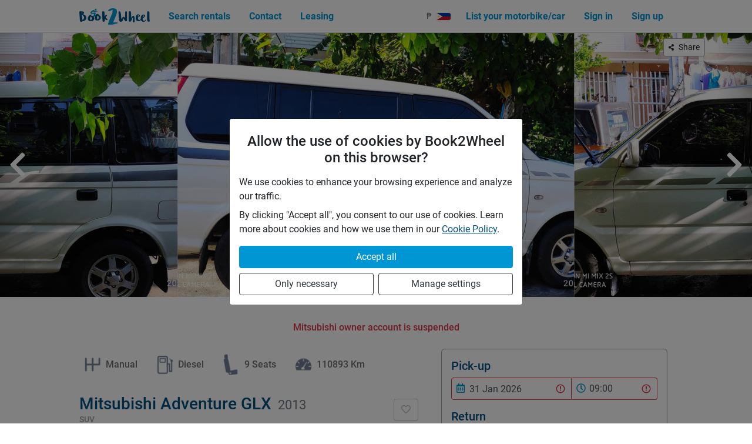

--- FILE ---
content_type: text/html; charset=utf-8
request_url: https://book2wheel.com/vehicle/FNg5OnDBEeS9g3XuFkGM
body_size: 16050
content:
<!DOCTYPE html><html lang="en"><head><meta charSet="utf-8" data-next-head=""/><meta name="viewport" content="width=device-width" data-next-head=""/><link rel="preload" href="/font/Ludicrous/Ludicrous-Regular.woff" as="font" type="font/woff" crossorigin="anonymous" class="jsx-1528d328b359ebf4" data-next-head=""/><link rel="preload" href="/font/Ludicrous/Ludicrous-Regular.woff2" as="font" type="font/woff2" crossorigin="anonymous" class="jsx-1528d328b359ebf4" data-next-head=""/><link rel="preload" href="/font/Roboto/roboto-latin-400-normal.woff2" as="font" type="font/woff2" crossorigin="anonymous" class="jsx-1528d328b359ebf4" data-next-head=""/><link rel="preload" href="/font/Roboto/roboto-all-400-normal.woff" as="font" type="font/woff" crossorigin="anonymous" class="jsx-1528d328b359ebf4" data-next-head=""/><link rel="preload" href="/font/Roboto/roboto-latin-500-normal.woff2" as="font" type="font/woff2" crossorigin="anonymous" class="jsx-1528d328b359ebf4" data-next-head=""/><link rel="preload" href="/font/Roboto/roboto-all-500-normal.woff" as="font" type="font/woff" crossorigin="anonymous" class="jsx-1528d328b359ebf4" data-next-head=""/><link rel="preload" href="/font/Roboto/roboto-latin-700-normal.woff2" as="font" type="font/woff2" crossorigin="anonymous" class="jsx-1528d328b359ebf4" data-next-head=""/><link rel="preload" href="/font/Roboto/roboto-all-700-normal.woff" as="font" type="font/woff" crossorigin="anonymous" class="jsx-1528d328b359ebf4" data-next-head=""/><link rel="preload" as="image" href="/images/b2w-logo.png" data-next-head=""/><title data-next-head="">Rent a Mitsubishi Adventure GLX from Jerry in General Trias for 2000 PHP/day | Book2Wheel</title><meta name="description" content="Rent this Mitsubishi Adventure GLX in General Trias. With Book2Wheel you get easy and safe rental for only PHP 2000" data-next-head=""/><link rel="canonical" href="https://book2wheel.com/vehicle/FNg5OnDBEeS9g3XuFkGM" data-next-head=""/><meta property="og:title" content="Rent a Mitsubishi Adventure GLX from Jerry in General Trias for 2000 PHP/day | Book2Wheel" data-next-head=""/><meta property="og:site_name" content="Book2Wheel" data-next-head=""/><meta property="og:description" content="Rent this Mitsubishi Adventure GLX in General Trias. With Book2Wheel you get easy and safe rental for only PHP 2000" data-next-head=""/><meta property="og:url" content="https://book2wheel.com/vehicle/FNg5OnDBEeS9g3XuFkGM" data-next-head=""/><meta property="og:image" content="https://image.book2wheel.com/GE_jhzKDYq_84xEfRPkh8NWJfaKB_DOfBdS3qkH_tcU/rs:fill:360:240:1/g:no/[base64]" data-next-head=""/><meta name="twitter:card" content="summary_large_image" data-next-head=""/><meta name="twitter:image:alt" content="vehicle" data-next-head=""/><link rel="preload" as="image" href="https://image.book2wheel.com/5CNDVcn2ENzSzgqq_G3EVTxr00fgpm5tY6B6omCjnV4/rs:fill:900:600:1/g:no/[base64]" data-next-head=""/><link rel="preload" as="image" href="https://image.book2wheel.com/jN4m8QxQbjZT36bMf3bUmXl6CFm4iQH5CgDKxhiXY-s/rs:fill:900:600:1/g:no/[base64]" data-next-head=""/><meta name="facebook-domain-verification" content="jfk0kgiwxl2g73tz99kq3j6ggvpa2b"/><meta name="theme-color" content="#005281"/><link rel="manifest" href="/manifest.json"/><link rel="icon" href="/icons/favicon.ico"/><link rel="icon" href="/icons/favicon32.png" type="image/png" sizes="32x32"/><link rel="icon" href="/icons/favicon16.png" type="image/png" sizes="16x16"/><link rel="shortcut icon" href="/icons/favicon.ico" type="image/x-icon"/><link rel="mask-icon" href="/icons/logo-safari-pinned.svg" color="#5bbad5"/><link rel="apple-touch-icon" href="/icons/logo-apple-touch.png" sizes="180x180"/><link rel="dns-prefetch" href="https://image.book2wheel.com"/><script src="https://cdnjs.cloudflare.com/polyfill/v3/polyfill.min.js?version=4.8.0&amp;features=Intl.getCanonicalLocales%2CIntl.PluralRules%2CIntl.NumberFormat%2CIntl.Locale%2CIntl.DateTimeFormat%2CIntersectionObserver%2CString.prototype.normalize"></script><link rel="preload" href="/_next/static/css/5a9b52940d69e1a7.css" as="style"/><link rel="stylesheet" href="/_next/static/css/5a9b52940d69e1a7.css" data-n-g=""/><link rel="preload" href="/_next/static/css/e8290d86b809fa8e.css" as="style"/><link rel="stylesheet" href="/_next/static/css/e8290d86b809fa8e.css" data-n-p=""/><noscript data-n-css=""></noscript><script defer="" nomodule="" src="/_next/static/chunks/polyfills-42372ed130431b0a.js"></script><script src="/_next/static/chunks/webpack-fa5d6f8031000b14.js" defer=""></script><script src="/_next/static/chunks/framework-3ec957a4b636269f.js" defer=""></script><script src="/_next/static/chunks/main-b2857cf8e7e76c0d.js" defer=""></script><script src="/_next/static/chunks/pages/_app-0e47c6638e386067.js" defer=""></script><script src="/_next/static/chunks/36c78866-2c3cdee5b91df6cb.js" defer=""></script><script src="/_next/static/chunks/88-ab3a98083dfa827d.js" defer=""></script><script src="/_next/static/chunks/2431-9b60a61a2fed242b.js" defer=""></script><script src="/_next/static/chunks/5630-5a6f4b6843286f6f.js" defer=""></script><script src="/_next/static/chunks/6808-9751e37c84381fc3.js" defer=""></script><script src="/_next/static/chunks/9340-5d150139e754f407.js" defer=""></script><script src="/_next/static/chunks/2170-4634c492c0b8b9c7.js" defer=""></script><script src="/_next/static/chunks/2970-6570d8d8396e8f3f.js" defer=""></script><script src="/_next/static/chunks/9843-e9659759ee641541.js" defer=""></script><script src="/_next/static/chunks/8455-4c2faa4b009628e6.js" defer=""></script><script src="/_next/static/chunks/9232-ecd3036f2ab336b5.js" defer=""></script><script src="/_next/static/chunks/3625-37814ad87b382898.js" defer=""></script><script src="/_next/static/chunks/4105-40c464466111c5f9.js" defer=""></script><script src="/_next/static/chunks/pages/vehicle/%5BvId%5D-d25482ba75cfc2ac.js" defer=""></script><script src="/_next/static/7RpPU_Gq8MoStpb6EN7qi/_buildManifest.js" defer=""></script><script src="/_next/static/7RpPU_Gq8MoStpb6EN7qi/_ssgManifest.js" defer=""></script><meta name="sentry-trace" content="82b7ef72e197daca2677a88a76b9f162-3d8716a1062ca0cd"/><meta name="baggage" content="sentry-environment=production,sentry-release=7RpPU_Gq8MoStpb6EN7qi,sentry-public_key=3f0a0251edb84a3bb9a223d883764506,sentry-trace_id=82b7ef72e197daca2677a88a76b9f162"/><style id="__jsx-1528d328b359ebf4">@font-face{font-family:"Ludicrous-Regular";font-style:normal;font-display:swap;font-weight:400;src:url("/font/Ludicrous/Ludicrous-Regular.woff")format("woff"),url("/font/Ludicrous/Ludicrous-Regular.woff2")format("woff2")}@font-face{font-family:"Roboto";font-style:normal;font-display:swap;font-weight:400;src:url("/font/Roboto/roboto-latin-400-normal.woff2")format("woff2"),url("/font/Roboto/roboto-all-400-normal.woff")format("woff");unicode-range:u+0000-00FF,u+0131,u+0152-0153,u+02BB-02BC,u+02C6,u+02DA,u+02DC,u+2000-206F,u+2074,u+20AC,u+2122,u+2191,u+2193,u+2212,u+2215,u+FEFF,u+FFFD}@font-face{font-family:"Roboto";font-style:normal;font-display:swap;font-weight:500;src:url("/font/Roboto/roboto-latin-500-normal.woff2")format("woff2"),url("/font/Roboto/roboto-all-500-normal.woff")format("woff");unicode-range:u+0000-00FF,u+0131,u+0152-0153,u+02BB-02BC,u+02C6,u+02DA,u+02DC,u+2000-206F,u+2074,u+20AC,u+2122,u+2191,u+2193,u+2212,u+2215,u+FEFF,u+FFFD}@font-face{font-family:"Roboto";font-style:normal;font-display:swap;font-weight:700;src:url("/font/Roboto/roboto-latin-700-normal.woff2")format("woff2"),url("/font/Roboto/roboto-all-700-normal.woff")format("woff");unicode-range:u+0000-00FF,u+0131,u+0152-0153,u+02BB-02BC,u+02C6,u+02DA,u+02DC,u+2000-206F,u+2074,u+20AC,u+2122,u+2191,u+2193,u+2212,u+2215,u+FEFF,u+FFFD}</style><style id="__jsx-275617345">.hamburger.jsx-275617345{margin:auto 0;cursor:pointer}.bar1.jsx-275617345,.bar2.jsx-275617345,.bar3.jsx-275617345{width:30px;height:4px;-webkit-border-radius:10%;-moz-border-radius:10%;border-radius:10%;margin:4px 0;-webkit-transition:.3s;-moz-transition:.3s;-o-transition:.3s;transition:.3s}.bar1.jsx-275617345{-webkit-transform:rotate(0deg);-moz-transform:rotate(0deg);-ms-transform:rotate(0deg);-o-transform:rotate(0deg);transform:rotate(0deg)}.bar2.jsx-275617345{opacity:1}.bar3.jsx-275617345{-webkit-transform:rotate(0deg);-moz-transform:rotate(0deg);-ms-transform:rotate(0deg);-o-transform:rotate(0deg);transform:rotate(0deg)}</style><style id="__jsx-b44bb5db82e627b7">.share-wrap.jsx-b44bb5db82e627b7{position:absolute;top:10px;right:20px}@media screen and (min-width:768px){.share-wrap.jsx-b44bb5db82e627b7{right:80px}}</style><style id="__jsx-3660273425">.flex-between.jsx-3660273425{display:-webkit-box;display:-webkit-flex;display:-moz-box;display:-ms-flexbox;display:flex;-webkit-box-align:center;-webkit-align-items:center;-moz-box-align:center;-ms-flex-align:center;align-items:center;-webkit-box-pack:justify;-webkit-justify-content:space-between;-moz-box-pack:justify;-ms-flex-pack:justify;justify-content:space-between}@media screen and (max-width:576px){.flex-between.jsx-3660273425{}}</style><style id="__jsx-bfa0c3e8a019baa6">ul.pm-methods.jsx-bfa0c3e8a019baa6 li.jsx-bfa0c3e8a019baa6{margin-bottom:7px;border:1px solid#e2e2e2;display:-webkit-box;display:-webkit-flex;display:-moz-box;display:-ms-flexbox;display:flex;padding:5px 10px;-webkit-box-align:center;-webkit-align-items:center;-moz-box-align:center;-ms-flex-align:center;align-items:center;-webkit-border-radius:3px;-moz-border-radius:3px;border-radius:3px}ul.pm-methods.jsx-bfa0c3e8a019baa6 li.jsx-bfa0c3e8a019baa6>img.jsx-bfa0c3e8a019baa6{width:85px;height:auto;max-width:100%}@media screen and (min-width:576px){ul.pm-methods.jsx-bfa0c3e8a019baa6 li.jsx-bfa0c3e8a019baa6{margin-bottom:0;margin-right:1rem}}</style><style id="__jsx-2643796270">.DayPickerInput-OverlayWrapper .DayPicker-Day{padding:.35em .5em!important}.DayPickerInput-OverlayWrapper .DayPicker-Day--selected{background-color:var(--primary-light);color:white!important;font-weight:400!important}.DayPickerInput-OverlayWrapper .DayPickerInput-Overlay{z-index:9999999999999!important;margin-top:.25rem}.input-icon-wrapper{position:absolute;top:50%;left:6px;-webkit-transform:translatey(-50%);-moz-transform:translatey(-50%);-ms-transform:translatey(-50%);-o-transform:translatey(-50%);transform:translatey(-50%);z-index:97;pointer-events:none}.native-select{padding-left:29px;-webkit-border-top-left-radius:0!important;-moz-border-radius-topleft:0!important;border-top-left-radius:0!important;-webkit-border-bottom-left-radius:0!important;-moz-border-radius-bottomleft:0!important;border-bottom-left-radius:0!important;border-left-color:transparent!important}.pick-period-wrapper{display:-webkit-box;display:-webkit-flex;display:-moz-box;display:-ms-flexbox;display:flex}.pick-period-wrapper>div{position:relative;-webkit-flex-basis:50%;-ms-flex-preferred-size:50%;flex-basis:50%}@media screen and (max-width:768px){.fullWidthOnMobile{width:100%!important}}</style><style id="__jsx-439066041">.styled-card.jsx-439066041{padding:1rem 1rem;border:1px solid var(--secondary);-webkit-border-top-left-radius:6px;-moz-border-radius-topleft:6px;border-top-left-radius:6px;-webkit-border-top-right-radius:6px;-moz-border-radius-topright:6px;border-top-right-radius:6px;border-bottom:3px solid var(--primary)}</style><style id="__jsx-2997116740">.sticky.jsx-2997116740{top:70px;position:-webkit-sticky;position:sticky}@media screen and (max-width:992px){.sticky.jsx-2997116740{position:static}}</style><style id="__jsx-1688128118">.main.jsx-1688128118{height:auto;min-height:100%;}</style><style id="__jsx-27cf472b8b1707b2">.footer.jsx-27cf472b8b1707b2{width:100%;height:auto;margin-bottom:-1px}.footer-content.jsx-27cf472b8b1707b2{padding-top:1.5rem;padding-bottom:1.5rem}</style></head><body><div id="__next"><div class="Navbar_wrapper__9SIId" style="z-index:999"><div class="container"><div class="Navbar_inner-wrapper__Mgajx" style="height:55px"><a class="mt-auto mb-auto d-flex align-items-center" style="height:30px" href="/"><img src="/images/b2w-logo.png" alt="logo" class="mh-100 mw-100"/></a><div class="d-lg-none d-flex align-items-center"><div class="mr-2 d-flex align-items-center"><div class="fade"><button type="button" class="ChangeCurrencyBtn_toggle__zXomq"><div class="d-flex align-items-center"><div class="mr-2">₱</div><img src="https://flagcdn.com/ph.svg" alt="Currency picker" width="24" height="12" class="h-auto rounded-sm shadow-sm tw-max-w-none"/></div></button></div><div class="fade"><a href="/bell-notifications"><button title="Notifications" class="py-2 px-2 d-flex align-items-center text-primary-light link-unstyled btn btn-link"><svg aria-hidden="true" focusable="false" data-prefix="fas" data-icon="bell" class="svg-inline--fa fa-bell fa-w-14 fa-fw fa-lg " role="img" xmlns="http://www.w3.org/2000/svg" viewBox="0 0 448 512"><path fill="currentColor" d="M224 512c35.32 0 63.97-28.65 63.97-64H160.03c0 35.35 28.65 64 63.97 64zm215.39-149.71c-19.32-20.76-55.47-51.99-55.47-154.29 0-77.7-54.48-139.9-127.94-155.16V32c0-17.67-14.32-32-31.98-32s-31.98 14.33-31.98 32v20.84C118.56 68.1 64.08 130.3 64.08 208c0 102.3-36.15 133.53-55.47 154.29-6 6.45-8.66 14.16-8.61 21.71.11 16.4 12.98 32 32.1 32h383.8c19.12 0 32-15.6 32.1-32 .05-7.55-2.61-15.27-8.61-21.71z"></path></svg></button></a></div></div><div class="jsx-275617345 hamburger"><div class="jsx-275617345 bar1 bg-primary-light"></div><div class="jsx-275617345 bar2 bg-primary-light"></div><div class="jsx-275617345 bar3 bg-primary-light"></div></div></div><div class="d-none d-lg-flex justify-content-between align-items-center flex-fill ml-3"><ul class="nav"><li class="nav-item"><a target="_self" href="/search" class="text-primary-light font-weight-bold nav-link">Search rentals</a></li><li class="nav-item"><a target="_self" href="/contact" class="text-primary-light font-weight-bold nav-link">Contact</a></li><li class="nav-item"><a target="_blank" href="https://www.book4wheel.com" class="text-primary-light font-weight-bold nav-link">Leasing</a></li></ul></div></div></div></div><main class="jsx-1688128118 main"><div style="height:55px;width:100%;background-color:transparent" class="jsx-1688128118"></div><div class="tw-relative"><div class="position-relative"><div class="BrainhubCarousel__container"><div class="BrainhubCarousel"><div class="BrainhubCarousel__trackContainer"><ul class="BrainhubCarousel__track BrainhubCarousel__track--draggable" style="width:0px;margin-left:0px;transform:translateX(-4387.5px)"><li class="BrainhubCarouselItem" style="margin-left:0px;margin-right:0px;width:675px;max-width:675px;min-width:675px"><img src="https://image.book2wheel.com/5CNDVcn2ENzSzgqq_G3EVTxr00fgpm5tY6B6omCjnV4/rs:fill:900:600:1/g:no/[base64]" alt="" class="w-100"/></li><li class="BrainhubCarouselItem" style="margin-left:0px;margin-right:0px;width:675px;max-width:675px;min-width:675px"><img src="https://image.book2wheel.com/jN4m8QxQbjZT36bMf3bUmXl6CFm4iQH5CgDKxhiXY-s/rs:fill:900:600:1/g:no/[base64]" alt="" class="w-100"/></li><li class="BrainhubCarouselItem" style="margin-left:0px;margin-right:0px;width:675px;max-width:675px;min-width:675px"><img src="https://image.book2wheel.com/5CNDVcn2ENzSzgqq_G3EVTxr00fgpm5tY6B6omCjnV4/rs:fill:900:600:1/g:no/[base64]" alt="" class="w-100"/></li><li class="BrainhubCarouselItem" style="margin-left:0px;margin-right:0px;width:675px;max-width:675px;min-width:675px"><img src="https://image.book2wheel.com/jN4m8QxQbjZT36bMf3bUmXl6CFm4iQH5CgDKxhiXY-s/rs:fill:900:600:1/g:no/[base64]" alt="" class="w-100"/></li><li class="BrainhubCarouselItem" style="margin-left:0px;margin-right:0px;width:675px;max-width:675px;min-width:675px"><img src="https://image.book2wheel.com/5CNDVcn2ENzSzgqq_G3EVTxr00fgpm5tY6B6omCjnV4/rs:fill:900:600:1/g:no/[base64]" alt="" class="w-100"/></li><li class="BrainhubCarouselItem" style="margin-left:0px;margin-right:0px;width:675px;max-width:675px;min-width:675px"><img src="https://image.book2wheel.com/jN4m8QxQbjZT36bMf3bUmXl6CFm4iQH5CgDKxhiXY-s/rs:fill:900:600:1/g:no/[base64]" alt="" class="w-100"/></li><li class="BrainhubCarouselItem BrainhubCarouselItem--active" style="margin-left:0px;margin-right:0px;width:675px;max-width:675px;min-width:675px"><img src="https://image.book2wheel.com/5CNDVcn2ENzSzgqq_G3EVTxr00fgpm5tY6B6omCjnV4/rs:fill:900:600:1/g:no/[base64]" alt="" class="w-100"/></li><li class="BrainhubCarouselItem" style="margin-left:0px;margin-right:0px;width:675px;max-width:675px;min-width:675px"><img src="https://image.book2wheel.com/jN4m8QxQbjZT36bMf3bUmXl6CFm4iQH5CgDKxhiXY-s/rs:fill:900:600:1/g:no/[base64]" alt="" class="w-100"/></li><li class="BrainhubCarouselItem" style="margin-left:0px;margin-right:0px;width:675px;max-width:675px;min-width:675px"><img src="https://image.book2wheel.com/5CNDVcn2ENzSzgqq_G3EVTxr00fgpm5tY6B6omCjnV4/rs:fill:900:600:1/g:no/[base64]" alt="" class="w-100"/></li><li class="BrainhubCarouselItem" style="margin-left:0px;margin-right:0px;width:675px;max-width:675px;min-width:675px"><img src="https://image.book2wheel.com/jN4m8QxQbjZT36bMf3bUmXl6CFm4iQH5CgDKxhiXY-s/rs:fill:900:600:1/g:no/[base64]" alt="" class="w-100"/></li><li class="BrainhubCarouselItem" style="margin-left:0px;margin-right:0px;width:675px;max-width:675px;min-width:675px"><img src="https://image.book2wheel.com/5CNDVcn2ENzSzgqq_G3EVTxr00fgpm5tY6B6omCjnV4/rs:fill:900:600:1/g:no/[base64]" alt="" class="w-100"/></li><li class="BrainhubCarouselItem" style="margin-left:0px;margin-right:0px;width:675px;max-width:675px;min-width:675px"><img src="https://image.book2wheel.com/jN4m8QxQbjZT36bMf3bUmXl6CFm4iQH5CgDKxhiXY-s/rs:fill:900:600:1/g:no/[base64]" alt="" class="w-100"/></li><li class="BrainhubCarouselItem" style="margin-left:0px;margin-right:0px;width:675px;max-width:675px;min-width:675px"><img src="https://image.book2wheel.com/5CNDVcn2ENzSzgqq_G3EVTxr00fgpm5tY6B6omCjnV4/rs:fill:900:600:1/g:no/[base64]" alt="" class="w-100"/></li><li class="BrainhubCarouselItem" style="margin-left:0px;margin-right:0px;width:675px;max-width:675px;min-width:675px"><img src="https://image.book2wheel.com/jN4m8QxQbjZT36bMf3bUmXl6CFm4iQH5CgDKxhiXY-s/rs:fill:900:600:1/g:no/[base64]" alt="" class="w-100"/></li></ul></div></div></div><div class="position-absolute d-flex p-2 rounded-lg" style="left:50%;bottom:-10px;transform:translate(-50%, -50%);white-space:nowrap;background:rgba(0,0,0, .33)"><span aria-label="Switch vehicle image" role="button" tabindex="0" class="cursor-pointer p-2 mx-2" style="background-color:var(--accent);border-radius:50%;display:inline-block"></span><span aria-label="Switch vehicle image" role="button" tabindex="0" class="cursor-pointer p-2 mx-2" style="background-color:#fff;border-radius:50%;display:inline-block"></span></div></div><div class="jsx-b44bb5db82e627b7 share-wrap"><button type="button" class="SecondaryBtn_secondary-btn__Q9ZIy btn border border-secondary d-flex align-items-center btn-sm bg-white "><svg aria-hidden="true" focusable="false" data-prefix="fas" data-icon="share-alt" class="svg-inline--fa fa-share-alt fa-w-14 fa-xs mr-2" role="img" xmlns="http://www.w3.org/2000/svg" viewBox="0 0 448 512"><path fill="currentColor" d="M352 320c-22.608 0-43.387 7.819-59.79 20.895l-102.486-64.054a96.551 96.551 0 0 0 0-41.683l102.486-64.054C308.613 184.181 329.392 192 352 192c53.019 0 96-42.981 96-96S405.019 0 352 0s-96 42.981-96 96c0 7.158.79 14.13 2.276 20.841L155.79 180.895C139.387 167.819 118.608 160 96 160c-53.019 0-96 42.981-96 96s42.981 96 96 96c22.608 0 43.387-7.819 59.79-20.895l102.486 64.054A96.301 96.301 0 0 0 256 416c0 53.019 42.981 96 96 96s96-42.981 96-96-42.981-96-96-96z"></path></svg> Share</button></div></div><div class="py-3 pt-md-4 pb-md-5 container"><div class="mt-3 mb-2 mb-lg-4 text-center"></div><div class="row"><div class="col-12 col-lg-7"><div><div class="d-flex flex-wrap mb-4"><div class="d-flex align-items-center my-1 mr-3 mr-md-4" id="ch0"><div><img src="/images/icons/transmission.png" width="45" alt="" class="h-auto mw-100" style="min-width:45px"/></div><div class="font-weight-500 text-secondary-dark text-capitalize">manual</div></div><div class="d-flex align-items-center my-1 mr-3 mr-md-4" id="ch1"><div><img src="/images/icons/fuel.png" width="45" alt="" class="h-auto mw-100" style="min-width:45px"/></div><div class="font-weight-500 text-secondary-dark text-capitalize">diesel</div></div><div class="d-flex align-items-center my-1 mr-3 mr-md-4" id="ch2"><div><img src="/images/icons/seats.png" width="45" alt="" class="h-auto mw-100" style="min-width:45px"/></div><div class="font-weight-500 text-secondary-dark text-capitalize">9 seats</div></div><div class="d-flex align-items-center my-1 mr-3 mr-md-4" id="ch3"><div><img src="/images/icons/mileage.png" width="45" alt="" class="h-auto mw-100" style="min-width:45px"/></div><div class="font-weight-500 text-secondary-dark text-capitalize">110893 km</div></div></div><div class="text-primary d-flex justify-content-between align-items-center mb-4"><div><h1 class="flex-fill align-self-baseline h3 mb-0">Mitsubishi Adventure GLX<!-- --> <small class="text-muted ml-1">2013</small></h1><div class="font-weight-500 text-secondary small">SUV</div></div><span class="ml-4"><button disabled="" type="button" class="SecondaryBtn_secondary-btn__Q9ZIy btn border border-secondary  "><div role="status" class="spinner-border-sm spinner-border"><span class="sr-only">Loading...</span></div></button></span></div><p class="mb-2">White color , clean and cold aircon</p><h2 class="h4 mb-3 border-bottom pb-2 pt-2 text-primary">Extras offered by the owner</h2><div class="mb-3"><div><div class="d-flex align-items-center mb-1"><div class="mr-2"><img src="/images/icons/delivery_hotel.png" alt="" width="30" height="30" class="h-auto mw-100"/></div><div class="custom-switch custom-control"><input id="ecbLsmZjWvA4rSgnCo4G" type="checkbox" class="custom-control-input"/><label class="custom-control-label" for="ecbLsmZjWvA4rSgnCo4G">Delivery (hotel)<span class="text-primary-light small font-weight-500 ml-2">+₱500 </span></label></div></div><div class="d-flex align-items-center mb-1"><div class="mr-2"><img src="/images/icons/delivery_hotel.png" alt="" width="30" height="30" class="h-auto mw-100"/></div><div class="custom-switch custom-control"><input id="ZAZuU8XlC6QKSFdvYF9c" type="checkbox" class="custom-control-input"/><label class="custom-control-label" for="ZAZuU8XlC6QKSFdvYF9c">Return (hotel)<span class="text-primary-light small font-weight-500 ml-2">+₱500 </span></label></div></div><div class="d-flex align-items-center mb-1"><div class="mr-2"><img src="/images/icons/delivery_airport.png" alt="" width="30" height="30" class="h-auto mw-100"/></div><div class="custom-switch custom-control"><input id="FkUGwVFilt9XgJ2e0SkG" type="checkbox" class="custom-control-input"/><label class="custom-control-label" for="FkUGwVFilt9XgJ2e0SkG">Delivery (airport)<span class="text-primary-light small font-weight-500 ml-2">+₱1,000 </span></label></div></div><div class="d-flex align-items-center mb-1"><div class="mr-2"><img src="/images/icons/delivery_airport.png" alt="" width="30" height="30" class="h-auto mw-100"/></div><div class="custom-switch custom-control"><input id="h5KU0SNHSddzD8HNsuP1" type="checkbox" class="custom-control-input"/><label class="custom-control-label" for="h5KU0SNHSddzD8HNsuP1">Return (airport)<span class="text-primary-light small font-weight-500 ml-2">+₱1,000 </span></label></div></div><div class="mt-3 small text-secondary-dark">If you need more details about extras (e.g. delivery) please speak to the owner.</div></div></div><h2 class="h4 mb-3 border-bottom pb-2 pt-2 text-primary">Vehicle owner</h2><div class="mb-3"><div class="row"><div class="d-flex align-items-center justify-content-center col-12 col-lg-3"><div class="d-block position-relative"><a href="/user/ETXTmBm7a9PcXgjQbWnV1sFPmOS2"><img src="https://image.book2wheel.com/T_3MmtuPe0rdceWEjjNcizYm1Mq_qC_2GH2vxmnkyxA/rs:fill:110:110:1/g:no/[base64]" alt="Jerry Alforja" width="110" height="110" class="rounded-circle"/></a><div class="text-center mt-2"></div></div></div><div class="mt-1 col-12 col-lg-9"><div class="d-flex flex-column align-items-center flex-lg-row mb-2"><div class="h4 text-typo-primary d-flex align-items-center flex-fill mb-1 mr-0 mr-lg-2 mb-lg-0">Jerry Alforja</div><div class="d-inline-flex flex-row" title="Rating is 0"><svg aria-hidden="true" focusable="false" data-prefix="fas" data-icon="star" class="svg-inline--fa fa-star fa-w-18 fa-lg stars" role="img" xmlns="http://www.w3.org/2000/svg" viewBox="0 0 576 512" style="color:#e6e6e6"><path fill="currentColor" d="M259.3 17.8L194 150.2 47.9 171.5c-26.2 3.8-36.7 36.1-17.7 54.6l105.7 103-25 145.5c-4.5 26.3 23.2 46 46.4 33.7L288 439.6l130.7 68.7c23.2 12.2 50.9-7.4 46.4-33.7l-25-145.5 105.7-103c19-18.5 8.5-50.8-17.7-54.6L382 150.2 316.7 17.8c-11.7-23.6-45.6-23.9-57.4 0z"></path></svg><svg aria-hidden="true" focusable="false" data-prefix="fas" data-icon="star" class="svg-inline--fa fa-star fa-w-18 fa-lg stars" role="img" xmlns="http://www.w3.org/2000/svg" viewBox="0 0 576 512" style="color:#e6e6e6"><path fill="currentColor" d="M259.3 17.8L194 150.2 47.9 171.5c-26.2 3.8-36.7 36.1-17.7 54.6l105.7 103-25 145.5c-4.5 26.3 23.2 46 46.4 33.7L288 439.6l130.7 68.7c23.2 12.2 50.9-7.4 46.4-33.7l-25-145.5 105.7-103c19-18.5 8.5-50.8-17.7-54.6L382 150.2 316.7 17.8c-11.7-23.6-45.6-23.9-57.4 0z"></path></svg><svg aria-hidden="true" focusable="false" data-prefix="fas" data-icon="star" class="svg-inline--fa fa-star fa-w-18 fa-lg stars" role="img" xmlns="http://www.w3.org/2000/svg" viewBox="0 0 576 512" style="color:#e6e6e6"><path fill="currentColor" d="M259.3 17.8L194 150.2 47.9 171.5c-26.2 3.8-36.7 36.1-17.7 54.6l105.7 103-25 145.5c-4.5 26.3 23.2 46 46.4 33.7L288 439.6l130.7 68.7c23.2 12.2 50.9-7.4 46.4-33.7l-25-145.5 105.7-103c19-18.5 8.5-50.8-17.7-54.6L382 150.2 316.7 17.8c-11.7-23.6-45.6-23.9-57.4 0z"></path></svg><svg aria-hidden="true" focusable="false" data-prefix="fas" data-icon="star" class="svg-inline--fa fa-star fa-w-18 fa-lg stars" role="img" xmlns="http://www.w3.org/2000/svg" viewBox="0 0 576 512" style="color:#e6e6e6"><path fill="currentColor" d="M259.3 17.8L194 150.2 47.9 171.5c-26.2 3.8-36.7 36.1-17.7 54.6l105.7 103-25 145.5c-4.5 26.3 23.2 46 46.4 33.7L288 439.6l130.7 68.7c23.2 12.2 50.9-7.4 46.4-33.7l-25-145.5 105.7-103c19-18.5 8.5-50.8-17.7-54.6L382 150.2 316.7 17.8c-11.7-23.6-45.6-23.9-57.4 0z"></path></svg><svg aria-hidden="true" focusable="false" data-prefix="fas" data-icon="star" class="svg-inline--fa fa-star fa-w-18 fa-lg stars" role="img" xmlns="http://www.w3.org/2000/svg" viewBox="0 0 576 512" style="color:#e6e6e6"><path fill="currentColor" d="M259.3 17.8L194 150.2 47.9 171.5c-26.2 3.8-36.7 36.1-17.7 54.6l105.7 103-25 145.5c-4.5 26.3 23.2 46 46.4 33.7L288 439.6l130.7 68.7c23.2 12.2 50.9-7.4 46.4-33.7l-25-145.5 105.7-103c19-18.5 8.5-50.8-17.7-54.6L382 150.2 316.7 17.8c-11.7-23.6-45.6-23.9-57.4 0z"></path></svg></div></div><ul class="d-flex flex-column text-secondary-dark text-lg-left mb-0 mt-3 mt-lg-2"><li><svg aria-hidden="true" focusable="false" data-prefix="fas" data-icon="signal" class="svg-inline--fa fa-signal fa-w-20 fa-fw text-secondary-dark" role="img" xmlns="http://www.w3.org/2000/svg" viewBox="0 0 640 512"><path fill="currentColor" d="M216 288h-48c-8.84 0-16 7.16-16 16v192c0 8.84 7.16 16 16 16h48c8.84 0 16-7.16 16-16V304c0-8.84-7.16-16-16-16zM88 384H40c-8.84 0-16 7.16-16 16v96c0 8.84 7.16 16 16 16h48c8.84 0 16-7.16 16-16v-96c0-8.84-7.16-16-16-16zm256-192h-48c-8.84 0-16 7.16-16 16v288c0 8.84 7.16 16 16 16h48c8.84 0 16-7.16 16-16V208c0-8.84-7.16-16-16-16zm128-96h-48c-8.84 0-16 7.16-16 16v384c0 8.84 7.16 16 16 16h48c8.84 0 16-7.16 16-16V112c0-8.84-7.16-16-16-16zM600 0h-48c-8.84 0-16 7.16-16 16v480c0 8.84 7.16 16 16 16h48c8.84 0 16-7.16 16-16V16c0-8.84-7.16-16-16-16z"></path></svg> <span class="tw-font-medium tw-text-gray-400">Offline</span></li></ul></div><div class="col"><div class="mt-2 mt-lg-3"><div class="d-flex justify-content-center flex-column flex-sm-row"><a class="w-100 mb-2 mb-sm-0" href="/user/ETXTmBm7a9PcXgjQbWnV1sFPmOS2"><button type="button" class="SecondaryBtn_secondary-btn__Q9ZIy btn border border-secondary w-100 text-nowrap ">View profile</button></a><a class="w-100" href="/vehicle/FNg5OnDBEeS9g3XuFkGM/ask_owner?from=2026-01-31T09%3A00&amp;to=2026-02-01T09%3A00&amp;accessories="><button type="button" class="SecondaryBtn_secondary-btn__Q9ZIy btn border border-secondary w-100 text-nowrap ">Contact owner</button></a></div></div></div></div></div><h2 class="h4 mb-3 border-bottom pb-2 pt-2 text-primary">Pick-up location</h2><div class="mb-3"><div class="h6 text-secondary-dark">General Trias</div><div class="gmap-size vehicle-page rounded-lg"><img src="/images/gmaps-placeholder.jpg" alt="gmaps" class="w-100 h-100 tw-object-cover"/><div class="position-absolute t0 l0 w-100 h-100 d-flex justify-content-center align-items-center tw-bg-white/50"><button type="button" class="SecondaryBtn_secondary-btn__Q9ZIy btn border border-secondary  ">View pick-up location on map</button></div></div><div class="mt-2 small text-secondary-dark"><b>Note:</b> <!-- -->You will get the exact address once the booking is accepted by the owner.</div></div><h2 class="h4 mb-3 border-bottom pb-2 pt-2 text-primary">Rental requirements</h2><div class="mb-3"><div class="mb-3"><div class="mb-2 text-dark">Driver license categories</div><div class="text-secondary-dark font-weight-500 pl-2"><div>B (passenger cars)</div></div></div><div>Renter must have a valid driver&#x27;s license,</div><button type="button" class="SecondaryBtn_secondary-btn__Q9ZIy btn border border-secondary w-100 mt-3 ">Read cancellation policy</button><div class="mt-3"><div class="text-secondary-dark small"><b>Note:</b> <!-- -->Foreign driving licenses are valid in most countries including the Philippines for the next 90 days after arrival. After 90 days foreign driving license is required to be converted to the local standard. Remember that if you are planning a long trip!</div></div></div><h2 class="h4 mb-3 border-bottom pb-2 pt-2 text-primary">Price rates</h2><div class="jsx-bfa0c3e8a019baa6 mb-3"><div class="jsx-3660273425 flex-between"><span class="jsx-bfa0c3e8a019baa6">Daily</span><span>₱2,000<!-- --> </span></div><div class="jsx-3660273425 flex-between"><span class="jsx-bfa0c3e8a019baa6">7 days<!-- --> <small class="jsx-bfa0c3e8a019baa6">(<!-- -->5<!-- -->% off)</small></span><span>₱13,300<!-- --> </span></div><div class="jsx-3660273425 flex-between"><span class="jsx-bfa0c3e8a019baa6">28 days<!-- --> <small class="jsx-bfa0c3e8a019baa6">(<!-- -->10<!-- -->% off)</small></span><span>₱50,400<!-- --> </span></div><div class="jsx-3660273425 flex-between"><span class="jsx-bfa0c3e8a019baa6">Price per extra km</span><span>₱8<!-- --> </span></div><div class="jsx-3660273425 flex-between"><span class="jsx-bfa0c3e8a019baa6">Minimum rental period</span><span class="jsx-bfa0c3e8a019baa6">Any</span></div><hr class="jsx-bfa0c3e8a019baa6 tw-my-3"/><div class="jsx-3660273425 flex-between"><span class="jsx-bfa0c3e8a019baa6">Mid term discount<!-- --> </span><span class="jsx-bfa0c3e8a019baa6">5<!-- -->%</span></div><div class="jsx-3660273425 flex-between"><span class="jsx-bfa0c3e8a019baa6">Long term discount<!-- --> </span><span class="jsx-bfa0c3e8a019baa6">10<!-- -->%</span></div><hr class="jsx-bfa0c3e8a019baa6 tw-my-3"/><div class="jsx-bfa0c3e8a019baa6 mb-2">Available payment methods</div><ul class="jsx-bfa0c3e8a019baa6 pm-methods d-inline-flex mb-0 flex-column flex-sm-row align-items-sm-stretch flex-wrap"><li class="jsx-bfa0c3e8a019baa6"><img src="/images/providers/visa_mastercard.png" alt="visa_mastercard" class="jsx-bfa0c3e8a019baa6"/></li><li class="jsx-bfa0c3e8a019baa6"><img src="/images/providers/gcash_logo.png" alt="gcash" class="jsx-bfa0c3e8a019baa6"/></li><li class="jsx-bfa0c3e8a019baa6"><img src="/images/providers/grabpay.jpg" alt="grabpay" class="jsx-bfa0c3e8a019baa6"/></li><li class="jsx-bfa0c3e8a019baa6"><img src="/images/providers/paypal.svg" alt="paypal" class="jsx-bfa0c3e8a019baa6"/></li></ul></div><h2 class="h4 mb-3 border-bottom pb-2 pt-2 text-primary">Insurance</h2><div class="mb-3"><h3 class="mb-2 h6">This vehicle is covered by next insurances<!-- -->:</h3><ul class="pl-4 ul-disc mb-3"><li>Third Party (TPL or CTPL)</li></ul><h3 class="h6">Insurance details<!-- -->:</h3><div class="text-break">Only tpl coverage</div><hr class="tw-my-3"/><div><img src="/images/er-cover.png" alt="er-cover" width="139" height="65"/></div><div class="mt-3"><h3 class="h6">Emergency room expanses coverage.</h3><div class="mb-2">Book2Wheel now offers Emergency assistance of ₱5,000 on each rental.</div><div><button type="button" class="underlined px-0 btn btn-link">Learn more</button></div></div></div></div></div><div id="booking-period-picker" class="pt-3 pt-lg-0 px-lg-4 order-first order-lg-last mb-4 col-12 col-lg-5"><div class="jsx-2997116740 sticky"><div class="jsx-439066041 styled-card"><div><h3 class="h5 text-primary">Pick-up</h3><div style="width:100%" class="jsx-2643796270 pick-period-wrapper"><div style="flex-basis:70%" class="jsx-2643796270"><div class="jsx-2643796270 input-icon-wrapper"><svg aria-hidden="true" focusable="false" data-prefix="far" data-icon="calendar-alt" class="svg-inline--fa fa-calendar-alt fa-w-14 fa-fw text-primary-light" role="img" xmlns="http://www.w3.org/2000/svg" viewBox="0 0 448 512"><path fill="currentColor" d="M148 288h-40c-6.6 0-12-5.4-12-12v-40c0-6.6 5.4-12 12-12h40c6.6 0 12 5.4 12 12v40c0 6.6-5.4 12-12 12zm108-12v-40c0-6.6-5.4-12-12-12h-40c-6.6 0-12 5.4-12 12v40c0 6.6 5.4 12 12 12h40c6.6 0 12-5.4 12-12zm96 0v-40c0-6.6-5.4-12-12-12h-40c-6.6 0-12 5.4-12 12v40c0 6.6 5.4 12 12 12h40c6.6 0 12-5.4 12-12zm-96 96v-40c0-6.6-5.4-12-12-12h-40c-6.6 0-12 5.4-12 12v40c0 6.6 5.4 12 12 12h40c6.6 0 12-5.4 12-12zm-96 0v-40c0-6.6-5.4-12-12-12h-40c-6.6 0-12 5.4-12 12v40c0 6.6 5.4 12 12 12h40c6.6 0 12-5.4 12-12zm192 0v-40c0-6.6-5.4-12-12-12h-40c-6.6 0-12 5.4-12 12v40c0 6.6 5.4 12 12 12h40c6.6 0 12-5.4 12-12zm96-260v352c0 26.5-21.5 48-48 48H48c-26.5 0-48-21.5-48-48V112c0-26.5 21.5-48 48-48h48V12c0-6.6 5.4-12 12-12h40c6.6 0 12 5.4 12 12v52h128V12c0-6.6 5.4-12 12-12h40c6.6 0 12 5.4 12 12v52h48c26.5 0 48 21.5 48 48zm-48 346V160H48v298c0 3.3 2.7 6 6 6h340c3.3 0 6-2.7 6-6z"></path></svg></div><div class="DayPickerInput" style="width:100%"><input placeholder="Pick-up date" class="form-control reset-bg " style="padding-left:30px;border-top-right-radius:0;border-bottom-right-radius:0" value="31 Jan 2026"/></div></div><div class="jsx-2643796270"><div class="jsx-2643796270 input-icon-wrapper"><svg aria-hidden="true" focusable="false" data-prefix="far" data-icon="clock" class="svg-inline--fa fa-clock fa-w-16 fa-fw text-primary-light" role="img" xmlns="http://www.w3.org/2000/svg" viewBox="0 0 512 512"><path fill="currentColor" d="M256 8C119 8 8 119 8 256s111 248 248 248 248-111 248-248S393 8 256 8zm0 448c-110.5 0-200-89.5-200-200S145.5 56 256 56s200 89.5 200 200-89.5 200-200 200zm61.8-104.4l-84.9-61.7c-3.1-2.3-4.9-5.9-4.9-9.7V116c0-6.6 5.4-12 12-12h32c6.6 0 12 5.4 12 12v141.7l66.8 48.6c5.4 3.9 6.5 11.4 2.6 16.8L334.6 349c-3.9 5.3-11.4 6.5-16.8 2.6z"></path></svg></div><div class="jsx-2643796270 position-relative"><div class="jsx-2643796270 native-select form-control">09:00</div><select name="time" style="appearance:none" class="opacity-0 position-absolute l0 t0 w-100 cursor-pointer form-control"><option value="00:00" class="jsx-2643796270">00:00</option><option value="01:00" class="jsx-2643796270">01:00</option><option value="02:00" class="jsx-2643796270">02:00</option><option value="03:00" class="jsx-2643796270">03:00</option><option value="04:00" class="jsx-2643796270">04:00</option><option value="05:00" class="jsx-2643796270">05:00</option><option value="06:00" class="jsx-2643796270">06:00</option><option value="07:00" class="jsx-2643796270">07:00</option><option value="08:00" class="jsx-2643796270">08:00</option><option value="09:00" class="jsx-2643796270" selected="">09:00</option><option value="10:00" class="jsx-2643796270">10:00</option><option value="11:00" class="jsx-2643796270">11:00</option><option value="12:00" class="jsx-2643796270">12:00</option><option value="13:00" class="jsx-2643796270">13:00</option><option value="14:00" class="jsx-2643796270">14:00</option><option value="15:00" class="jsx-2643796270">15:00</option><option value="16:00" class="jsx-2643796270">16:00</option><option value="17:00" class="jsx-2643796270">17:00</option><option value="18:00" class="jsx-2643796270">18:00</option><option value="19:00" class="jsx-2643796270">19:00</option><option value="20:00" class="jsx-2643796270">20:00</option><option value="21:00" class="jsx-2643796270">21:00</option><option value="22:00" class="jsx-2643796270">22:00</option><option value="23:00" class="jsx-2643796270">23:00</option></select></div></div></div><h3 class="h5 text-primary mt-3">Return</h3><div style="width:100%" class="jsx-2643796270 pick-period-wrapper"><div style="flex-basis:70%" class="jsx-2643796270"><div class="jsx-2643796270 input-icon-wrapper"><svg aria-hidden="true" focusable="false" data-prefix="far" data-icon="calendar-alt" class="svg-inline--fa fa-calendar-alt fa-w-14 fa-fw text-primary-light" role="img" xmlns="http://www.w3.org/2000/svg" viewBox="0 0 448 512"><path fill="currentColor" d="M148 288h-40c-6.6 0-12-5.4-12-12v-40c0-6.6 5.4-12 12-12h40c6.6 0 12 5.4 12 12v40c0 6.6-5.4 12-12 12zm108-12v-40c0-6.6-5.4-12-12-12h-40c-6.6 0-12 5.4-12 12v40c0 6.6 5.4 12 12 12h40c6.6 0 12-5.4 12-12zm96 0v-40c0-6.6-5.4-12-12-12h-40c-6.6 0-12 5.4-12 12v40c0 6.6 5.4 12 12 12h40c6.6 0 12-5.4 12-12zm-96 96v-40c0-6.6-5.4-12-12-12h-40c-6.6 0-12 5.4-12 12v40c0 6.6 5.4 12 12 12h40c6.6 0 12-5.4 12-12zm-96 0v-40c0-6.6-5.4-12-12-12h-40c-6.6 0-12 5.4-12 12v40c0 6.6 5.4 12 12 12h40c6.6 0 12-5.4 12-12zm192 0v-40c0-6.6-5.4-12-12-12h-40c-6.6 0-12 5.4-12 12v40c0 6.6 5.4 12 12 12h40c6.6 0 12-5.4 12-12zm96-260v352c0 26.5-21.5 48-48 48H48c-26.5 0-48-21.5-48-48V112c0-26.5 21.5-48 48-48h48V12c0-6.6 5.4-12 12-12h40c6.6 0 12 5.4 12 12v52h128V12c0-6.6 5.4-12 12-12h40c6.6 0 12 5.4 12 12v52h48c26.5 0 48 21.5 48 48zm-48 346V160H48v298c0 3.3 2.7 6 6 6h340c3.3 0 6-2.7 6-6z"></path></svg></div><div class="DayPickerInput" style="width:100%"><input placeholder="Return date" class="form-control reset-bg " style="padding-left:30px;border-top-right-radius:0;border-bottom-right-radius:0" value="1 Feb 2026"/></div></div><div class="jsx-2643796270"><div class="jsx-2643796270 input-icon-wrapper"><svg aria-hidden="true" focusable="false" data-prefix="far" data-icon="clock" class="svg-inline--fa fa-clock fa-w-16 fa-fw text-primary-light" role="img" xmlns="http://www.w3.org/2000/svg" viewBox="0 0 512 512"><path fill="currentColor" d="M256 8C119 8 8 119 8 256s111 248 248 248 248-111 248-248S393 8 256 8zm0 448c-110.5 0-200-89.5-200-200S145.5 56 256 56s200 89.5 200 200-89.5 200-200 200zm61.8-104.4l-84.9-61.7c-3.1-2.3-4.9-5.9-4.9-9.7V116c0-6.6 5.4-12 12-12h32c6.6 0 12 5.4 12 12v141.7l66.8 48.6c5.4 3.9 6.5 11.4 2.6 16.8L334.6 349c-3.9 5.3-11.4 6.5-16.8 2.6z"></path></svg></div><div class="jsx-2643796270 position-relative"><div class="jsx-2643796270 native-select form-control">09:00</div><select name="time" style="appearance:none" class="opacity-0 position-absolute l0 t0 w-100 cursor-pointer form-control"><option value="00:00" class="jsx-2643796270">00:00</option><option value="01:00" class="jsx-2643796270">01:00</option><option value="02:00" class="jsx-2643796270">02:00</option><option value="03:00" class="jsx-2643796270">03:00</option><option value="04:00" class="jsx-2643796270">04:00</option><option value="05:00" class="jsx-2643796270">05:00</option><option value="06:00" class="jsx-2643796270">06:00</option><option value="07:00" class="jsx-2643796270">07:00</option><option value="08:00" class="jsx-2643796270">08:00</option><option value="09:00" class="jsx-2643796270" selected="">09:00</option><option value="10:00" class="jsx-2643796270">10:00</option><option value="11:00" class="jsx-2643796270">11:00</option><option value="12:00" class="jsx-2643796270">12:00</option><option value="13:00" class="jsx-2643796270">13:00</option><option value="14:00" class="jsx-2643796270">14:00</option><option value="15:00" class="jsx-2643796270">15:00</option><option value="16:00" class="jsx-2643796270">16:00</option><option value="17:00" class="jsx-2643796270">17:00</option><option value="18:00" class="jsx-2643796270">18:00</option><option value="19:00" class="jsx-2643796270">19:00</option><option value="20:00" class="jsx-2643796270">20:00</option><option value="21:00" class="jsx-2643796270">21:00</option><option value="22:00" class="jsx-2643796270">22:00</option><option value="23:00" class="jsx-2643796270">23:00</option></select></div></div></div></div><div class="mt-3"><div class="mb-0 py-2 px-3 alert alert-danger" role="alert">Not available for rental. This vehicle is disabled by the owner but you can still view it.</div></div><div class="mt-3"><svg aria-labelledby="precheckout-pricing-aria" role="img" viewBox="0 0 100 50" class="tw-mx-auto" height="160" width="100"><title id="precheckout-pricing-aria">Loading...</title><rect role="presentation" x="0" y="0" width="100%" height="100%" clip-path="url(#precheckout-pricing-diff)" style="fill:url(#precheckout-pricing-animated-diff)"></rect><defs><clipPath id="precheckout-pricing-diff"><circle cx="20" cy="25" r="10"></circle><circle cx="50" cy="25" r="10"></circle><circle cx="80" cy="25" r="10"></circle></clipPath><linearGradient id="precheckout-pricing-animated-diff" gradientTransform="translate(-2 0)"><stop offset="0%" stop-color="#f5f6f7" stop-opacity="1"></stop><stop offset="50%" stop-color="#eee" stop-opacity="1"></stop><stop offset="100%" stop-color="#f5f6f7" stop-opacity="1"></stop><animateTransform attributeName="gradientTransform" type="translate" values="-2 0; 0 0; 2 0" dur="2s" repeatCount="indefinite"></animateTransform></linearGradient></defs></svg></div></div><div class="mt-4 text-secondary-dark h6 text-center"><div class="d-none d-lg-block">Need Help?<!-- --> <a class="underlined text-primary" href="/contact">Contact us</a></div><div class="mt-4"><div class="text-center">Trust Pilot</div></div></div></div></div></div></div></main><footer class="jsx-27cf472b8b1707b2 mt-5"><img src="/images/footer-top.svg" alt="footer" width="1040px" height="200px" class="jsx-27cf472b8b1707b2 footer"/><div class="jsx-27cf472b8b1707b2 bg-primary footer-content"><div class="container-fluid"><div class="justify-content-center row"><div class="col-12 col-sm-12 col-lg-2"><div class="jsx-27cf472b8b1707b2 mb-5"><div class="text-center"><img src="/images/logo_white.png" alt="book2wheel" class="mw-100 h-auto mx-auto mb-3 mb-lg-2" width="230px" height="50px"/><div class="d-flex justify-content-center align-items-center mt-0 mt-lg-5"><a href="https://www.facebook.com/book2wheel" title="Go to our Facebook page" class="text-primary-typo d-flex justify-content-center align-items-center mr-3" target="_blank" rel="noopener noreferrer"><svg aria-hidden="true" focusable="false" data-prefix="fab" data-icon="facebook" class="svg-inline--fa fa-facebook fa-w-16 fa-fw fa-2x " role="img" xmlns="http://www.w3.org/2000/svg" viewBox="0 0 512 512"><path fill="currentColor" d="M504 256C504 119 393 8 256 8S8 119 8 256c0 123.78 90.69 226.38 209.25 245V327.69h-63V256h63v-54.64c0-62.15 37-96.48 93.67-96.48 27.14 0 55.52 4.84 55.52 4.84v61h-31.28c-30.8 0-40.41 19.12-40.41 38.73V256h68.78l-11 71.69h-57.78V501C413.31 482.38 504 379.78 504 256z"></path></svg></a><a href="https://www.instagram.com/book2wheel/" title="Go to our Instagram page" class="text-primary-typo d-flex justify-content-center align-items-center mr-3" target="_blank" rel="noopener noreferrer"><svg aria-hidden="true" focusable="false" data-prefix="fab" data-icon="instagram" class="svg-inline--fa fa-instagram fa-w-14 fa-fw fa-2x " role="img" xmlns="http://www.w3.org/2000/svg" viewBox="0 0 448 512"><path fill="currentColor" d="M224.1 141c-63.6 0-114.9 51.3-114.9 114.9s51.3 114.9 114.9 114.9S339 319.5 339 255.9 287.7 141 224.1 141zm0 189.6c-41.1 0-74.7-33.5-74.7-74.7s33.5-74.7 74.7-74.7 74.7 33.5 74.7 74.7-33.6 74.7-74.7 74.7zm146.4-194.3c0 14.9-12 26.8-26.8 26.8-14.9 0-26.8-12-26.8-26.8s12-26.8 26.8-26.8 26.8 12 26.8 26.8zm76.1 27.2c-1.7-35.9-9.9-67.7-36.2-93.9-26.2-26.2-58-34.4-93.9-36.2-37-2.1-147.9-2.1-184.9 0-35.8 1.7-67.6 9.9-93.9 36.1s-34.4 58-36.2 93.9c-2.1 37-2.1 147.9 0 184.9 1.7 35.9 9.9 67.7 36.2 93.9s58 34.4 93.9 36.2c37 2.1 147.9 2.1 184.9 0 35.9-1.7 67.7-9.9 93.9-36.2 26.2-26.2 34.4-58 36.2-93.9 2.1-37 2.1-147.8 0-184.8zM398.8 388c-7.8 19.6-22.9 34.7-42.6 42.6-29.5 11.7-99.5 9-132.1 9s-102.7 2.6-132.1-9c-19.6-7.8-34.7-22.9-42.6-42.6-11.7-29.5-9-99.5-9-132.1s-2.6-102.7 9-132.1c7.8-19.6 22.9-34.7 42.6-42.6 29.5-11.7 99.5-9 132.1-9s102.7-2.6 132.1 9c19.6 7.8 34.7 22.9 42.6 42.6 11.7 29.5 9 99.5 9 132.1s2.7 102.7-9 132.1z"></path></svg></a><a href="https://twitter.com/book2wheel" title="Go to our Twitter page" class="text-primary-typo d-flex justify-content-center align-items-center" target="_blank" rel="noopener noreferrer"><svg aria-hidden="true" focusable="false" data-prefix="fab" data-icon="twitter" class="svg-inline--fa fa-twitter fa-w-16 fa-fw fa-2x " role="img" xmlns="http://www.w3.org/2000/svg" viewBox="0 0 512 512"><path fill="currentColor" d="M459.37 151.716c.325 4.548.325 9.097.325 13.645 0 138.72-105.583 298.558-298.558 298.558-59.452 0-114.68-17.219-161.137-47.106 8.447.974 16.568 1.299 25.34 1.299 49.055 0 94.213-16.568 130.274-44.832-46.132-.975-84.792-31.188-98.112-72.772 6.498.974 12.995 1.624 19.818 1.624 9.421 0 18.843-1.3 27.614-3.573-48.081-9.747-84.143-51.98-84.143-102.985v-1.299c13.969 7.797 30.214 12.67 47.431 13.319-28.264-18.843-46.781-51.005-46.781-87.391 0-19.492 5.197-37.36 14.294-52.954 51.655 63.675 129.3 105.258 216.365 109.807-1.624-7.797-2.599-15.918-2.599-24.04 0-57.828 46.782-104.934 104.934-104.934 30.213 0 57.502 12.67 76.67 33.137 23.715-4.548 46.456-13.32 66.599-25.34-7.798 24.366-24.366 44.833-46.132 57.827 21.117-2.273 41.584-8.122 60.426-16.243-14.292 20.791-32.161 39.308-52.628 54.253z"></path></svg></a></div></div></div></div><div class="col-6 col-lg-2"><div class="text-center"><div class="d-inline-block text-left"><h6 class="text-primary-typo mb-4 text-uppercase d-inline-block tw-font-medium">Countries</h6><ul style="width:130px" class="nav flex-column"><li class="text-primary-typo text-nowrap"><a class="text-primary-typo" href="/search">Philippines</a></li><li class="text-primary-typo text-nowrap"><a class="text-primary-typo" href="/search?pivotLat=-0.789275&amp;pivotLng=113.921327&amp;aroundLat=-3.2190708541539674&amp;aroundLng=118.47388210288685&amp;zoom=5">Indonesia</a></li><li class="text-primary-typo text-nowrap"><a class="text-primary-typo" href="/search?pivotLat=30.375321&amp;pivotLng=69.34511599999999&amp;aroundLat=30.592075494855727&amp;aroundLng=69.3480715684695">Pakistan</a></li><li class="text-primary-typo text-nowrap"><a class="text-primary-typo" href="/search"><span class="tw-inline-block tw-mt-2">All Countries <svg aria-hidden="true" focusable="false" data-prefix="fas" data-icon="arrow-right" class="svg-inline--fa fa-arrow-right fa-w-14 ml-1" role="img" xmlns="http://www.w3.org/2000/svg" viewBox="0 0 448 512"><path fill="currentColor" d="M190.5 66.9l22.2-22.2c9.4-9.4 24.6-9.4 33.9 0L441 239c9.4 9.4 9.4 24.6 0 33.9L246.6 467.3c-9.4 9.4-24.6 9.4-33.9 0l-22.2-22.2c-9.5-9.5-9.3-25 .4-34.3L311.4 296H24c-13.3 0-24-10.7-24-24v-32c0-13.3 10.7-24 24-24h287.4L190.9 101.2c-9.8-9.3-10-24.8-.4-34.3z"></path></svg></span></a></li></ul></div></div></div><div class="d-sm-none col-6"></div><div class="mt-5 mt-sm-0 col-6 col-lg-2"><div class="text-center"><div class="d-inline-block text-left"><h6 class="text-primary-typo mb-4 text-uppercase d-inline-block tw-font-medium">Company</h6><ul style="width:130px" class="nav flex-column"><li class="text-primary-typo text-nowrap"><a class="text-primary-typo" href="/about">About Us</a></li><li class="text-primary-typo text-nowrap"><a class="text-primary-typo" href="/about#team">Team</a></li><li class="text-primary-typo text-nowrap"><a class="text-primary-typo" href="/about#history">History</a></li><li class="text-primary-typo text-nowrap"><a class="text-primary-typo" href="/affiliate">Become an affiliate</a></li><li class="text-primary-typo text-nowrap"><a class="text-primary-typo" href="/jobs">Jobs</a></li><li class="text-primary-typo text-nowrap"><a class="text-primary-typo" target="_blank" rel="noopener noreferrer" href="http://www.blog.book2wheel.com/">Blog</a></li><li class="text-primary-typo text-nowrap"><a class="text-primary-typo" href="/policy">Terms of Service</a></li><li class="text-primary-typo text-nowrap"><a class="text-primary-typo" href="/mobile-app">Mobile application</a></li></ul></div></div></div><div class="d-sm-none col-6"></div><div class="mt-5 mt-lg-0 col-6 col-lg-2"><div class="text-center"><div class="d-inline-block text-left"><h6 class="text-primary-typo mb-4 text-uppercase d-inline-block tw-font-medium">Rental</h6><ul style="width:130px" class="nav flex-column"><li class="text-primary-typo text-nowrap"><a class="text-primary-typo" href="/howitworks">How It Works</a></li><li class="text-primary-typo text-nowrap"><a class="text-primary-typo" href="/dashboard/vehicles/add">Upload Your Car/Bike</a></li><li class="text-primary-typo text-nowrap"><a class="text-primary-typo" href="/search">Rent a Car/Bike</a></li><li class="text-primary-typo text-nowrap"><a class="text-primary-typo" href="/insurance">Insurance</a></li><li class="text-primary-typo text-nowrap"><a class="text-primary-typo" target="_blank" rel="noopener noreferrer" href="https://www.book4wheel.com">Leasing</a></li></ul></div></div></div><div class="d-sm-none col-6"></div><div class="mt-5 mt-lg-0 col-6 col-lg-2"><div class="text-center"><div class="d-inline-block text-left"><h6 class="text-primary-typo mb-4 text-uppercase d-inline-block tw-font-medium">Contact</h6><ul style="width:130px" class="nav flex-column"><li class="text-primary-typo text-nowrap"><svg aria-hidden="true" focusable="false" data-prefix="fas" data-icon="phone-alt" class="svg-inline--fa fa-phone-alt fa-w-16 fa-fw mr-1" role="img" xmlns="http://www.w3.org/2000/svg" viewBox="0 0 512 512"><path fill="currentColor" d="M497.39 361.8l-112-48a24 24 0 0 0-28 6.9l-49.6 60.6A370.66 370.66 0 0 1 130.6 204.11l60.6-49.6a23.94 23.94 0 0 0 6.9-28l-48-112A24.16 24.16 0 0 0 122.6.61l-104 24A24 24 0 0 0 0 48c0 256.5 207.9 464 464 464a24 24 0 0 0 23.4-18.6l24-104a24.29 24.29 0 0 0-14.01-27.6z"></path></svg><a class="text-primary-typo" href="tel:+4550338186">+45 50 33 81 86</a></li><li class="text-primary-typo text-nowrap"><svg aria-hidden="true" focusable="false" data-prefix="fas" data-icon="phone-alt" class="svg-inline--fa fa-phone-alt fa-w-16 fa-fw mr-1" role="img" xmlns="http://www.w3.org/2000/svg" viewBox="0 0 512 512"><path fill="currentColor" d="M497.39 361.8l-112-48a24 24 0 0 0-28 6.9l-49.6 60.6A370.66 370.66 0 0 1 130.6 204.11l60.6-49.6a23.94 23.94 0 0 0 6.9-28l-48-112A24.16 24.16 0 0 0 122.6.61l-104 24A24 24 0 0 0 0 48c0 256.5 207.9 464 464 464a24 24 0 0 0 23.4-18.6l24-104a24.29 24.29 0 0 0-14.01-27.6z"></path></svg><a class="text-primary-typo" href="tel:+639173853917">+63 917 385 3917</a></li><li class="text-primary-typo text-nowrap"><svg aria-hidden="true" focusable="false" data-prefix="fab" data-icon="whatsapp" class="svg-inline--fa fa-whatsapp fa-w-14 fa-fw mr-1" role="img" xmlns="http://www.w3.org/2000/svg" viewBox="0 0 448 512"><path fill="currentColor" d="M380.9 97.1C339 55.1 283.2 32 223.9 32c-122.4 0-222 99.6-222 222 0 39.1 10.2 77.3 29.6 111L0 480l117.7-30.9c32.4 17.7 68.9 27 106.1 27h.1c122.3 0 224.1-99.6 224.1-222 0-59.3-25.2-115-67.1-157zm-157 341.6c-33.2 0-65.7-8.9-94-25.7l-6.7-4-69.8 18.3L72 359.2l-4.4-7c-18.5-29.4-28.2-63.3-28.2-98.2 0-101.7 82.8-184.5 184.6-184.5 49.3 0 95.6 19.2 130.4 54.1 34.8 34.9 56.2 81.2 56.1 130.5 0 101.8-84.9 184.6-186.6 184.6zm101.2-138.2c-5.5-2.8-32.8-16.2-37.9-18-5.1-1.9-8.8-2.8-12.5 2.8-3.7 5.6-14.3 18-17.6 21.8-3.2 3.7-6.5 4.2-12 1.4-32.6-16.3-54-29.1-75.5-66-5.7-9.8 5.7-9.1 16.3-30.3 1.8-3.7.9-6.9-.5-9.7-1.4-2.8-12.5-30.1-17.1-41.2-4.5-10.8-9.1-9.3-12.5-9.5-3.2-.2-6.9-.2-10.6-.2-3.7 0-9.7 1.4-14.8 6.9-5.1 5.6-19.4 19-19.4 46.3 0 27.3 19.9 53.7 22.6 57.4 2.8 3.7 39.1 59.7 94.8 83.8 35.2 15.2 49 16.5 66.6 13.9 10.7-1.6 32.8-13.4 37.4-26.4 4.6-13 4.6-24.1 3.2-26.4-1.3-2.5-5-3.9-10.5-6.6z"></path></svg><a class="text-primary-typo" href="https://wa.me/+4550338186">WhatsApp chat</a></li><li class="text-primary-typo text-nowrap"><svg aria-hidden="true" focusable="false" data-prefix="fas" data-icon="envelope" class="svg-inline--fa fa-envelope fa-w-16 fa-fw mr-1" role="img" xmlns="http://www.w3.org/2000/svg" viewBox="0 0 512 512"><path fill="currentColor" d="M502.3 190.8c3.9-3.1 9.7-.2 9.7 4.7V400c0 26.5-21.5 48-48 48H48c-26.5 0-48-21.5-48-48V195.6c0-5 5.7-7.8 9.7-4.7 22.4 17.4 52.1 39.5 154.1 113.6 21.1 15.4 56.7 47.8 92.2 47.6 35.7.3 72-32.8 92.3-47.6 102-74.1 131.6-96.3 154-113.7zM256 320c23.2.4 56.6-29.2 73.4-41.4 132.7-96.3 142.8-104.7 173.4-128.7 5.8-4.5 9.2-11.5 9.2-18.9v-19c0-26.5-21.5-48-48-48H48C21.5 64 0 85.5 0 112v19c0 7.4 3.4 14.3 9.2 18.9 30.6 23.9 40.7 32.4 173.4 128.7 16.8 12.2 50.2 41.8 73.4 41.4z"></path></svg><a class="text-primary-typo" href="mailto:support@book2wheel.com">support@book2wheel.com</a></li></ul></div></div></div><div class="d-sm-none col-6"></div></div></div></div></footer><div class="d-lg-none" style="height:86px"></div></div><script id="__NEXT_DATA__" type="application/json">{"props":{"pageProps":{"vehicle":{"id":"FNg5OnDBEeS9g3XuFkGM","insurance":["thirdParty"],"dayPrice":2000,"year":2013,"fuel":"diesel","discount":{"week":5,"month":10},"rules":[],"type":"suv","seats":9,"termsAndConditions":"Renter must have a valid driver's license,","shortInfo":"White color , clean and cold aircon","transmission":"manual","minimumDays":0,"insuranceDetails":"Only tpl coverage","currency":"PHP","model":"Adventure GLX","displacement":2500,"brand":"Mitsubishi","mileage":110893,"delivery":{"outsideCity":1000,"insideCity":500},"preparationTimeInHours":0,"images":["https://image.book2wheel.com/5CNDVcn2ENzSzgqq_G3EVTxr00fgpm5tY6B6omCjnV4/rs:fill:900:600:1/g:no/[base64]","https://image.book2wheel.com/jN4m8QxQbjZT36bMf3bUmXl6CFm4iQH5CgDKxhiXY-s/rs:fill:900:600:1/g:no/[base64]"],"thumbnail":"https://image.book2wheel.com/GE_jhzKDYq_84xEfRPkh8NWJfaKB_DOfBdS3qkH_tcU/rs:fill:360:240:1/g:no/[base64]","plateNumber":"WIX317","includedKmPerDay":250,"location":{"country":"Philippines","streetName":"","lng":120.907304,"streetNumber":"","city":"General Trias","timezone":"Asia/Manila","details":"Near general trias sports center","lat":14.32140939999999},"ownerUid":"ETXTmBm7a9PcXgjQbWnV1sFPmOS2","category":"car","driverIdCategories":["B"],"accessories":[{"id":"ecbLsmZjWvA4rSgnCo4G","name":"Delivery (hotel)","chargeType":"Fixed price","price":500},{"id":"ZAZuU8XlC6QKSFdvYF9c","name":"Return (hotel)","chargeType":"Fixed price","price":500},{"id":"FkUGwVFilt9XgJ2e0SkG","name":"Delivery (airport)","chargeType":"Fixed price","price":1000},{"id":"h5KU0SNHSddzD8HNsuP1","name":"Return (airport)","chargeType":"Fixed price","price":1000}],"_upd_":"12","active":false,"__upd":3068,"imagesRaw":["https://image.book2wheel.com/NpE2SB-NblxpRhWbcwkAEvxjd49eb4KFdU0hUB9ZMeY/rs:fill:0:0:1/g:no/[base64]","https://image.book2wheel.com/StXsWc5UtobQ97wXRAPPD0PwlKolmugos0_HYhhBLC8/rs:fill:0:0:1/g:no/[base64]"],"createdAt":"2022-06-05T23:18:36.527Z"},"owner":{"id":"ETXTmBm7a9PcXgjQbWnV1sFPmOS2","avatar":"https://image.book2wheel.com/T_3MmtuPe0rdceWEjjNcizYm1Mq_qC_2GH2vxmnkyxA/rs:fill:110:110:1/g:no/[base64]","avgRating":0,"createdAt":"2022-06-05T23:02:49.241Z","firstName":"Jerry","lastName":"Alforja","payoutMethod":"cash","rentals":{"owner":0,"renter":0},"totalReviews":0,"totalVehicles":1,"bookingAcceptanceRate":0,"verifications":["phone"],"isSuspended":true,"isDisabled":false,"isBusinessProfile":false,"isAdmin":false},"__lang":"en","__namespaces":{"common":{"menu":{"view_profile":"View profile","rentals":"My bookings","my_vehicles":"My cars and bikes","add_new_vehicle":"List new car/bike","favorites":"Favorites","booking_schedule":"Bookings timetable","dashboard":"Dashboard","settings":"Settings","gateway":"Payouts","earnings":"Earnings","inbox":"Messages","insurance":"Insurance","how_it_works":"How it works","contact":"Contact","about":"About","verifications":"Verifications","b2w_points":"B2W Points"},"navbar":{"rental":"Search rentals","contact":"Contact","register":"Sign up","login":"Sign in","logout":"Sign out","rentout":"List your motorbike/car"},"footer":{"company":{"title":"Company","links":{"contact":"Contact","about":"About","blog":"Blog","termsOfService":"Terms of service"}},"rental":{"title":"Rental","links":{"howItWorks":"How it works?","upload":"Upload your car/bike","rent":"Rent a car/bike","insurance":"Insurance"}},"contact":{"title":"Contact"}},"day":"day","day_plural":"days","loader":"Processing...","noProfile":"Creating profile...","datePicker":{"dateFrom":"Pick-up date","dateTo":"Return date","time":"Time"},"help":{"question":"Need Help?","link":"Contact us"}},"vId":{"characteristics":{"title":"Characteristics","type":"Type","seats":"Seats","trans":"Transmission","fuel":"Fuel type","displacement":"Displacement","mileage":"Mileage","gears":"Gears"},"price":{"title":"Price rates","day":"Daily","week":"7 days","month":"28 days","extraKm":"Price per extra km","minPeriod":"Minimum rental period","discount":{"mid":{"text":"Mid term discount","tooltip":"If you rent this vehicle for 7 to 28 days, you will get"},"long":{"text":"Long term discount","tooltip":"If you rent this vehicle for more than 28 days, you will get"}},"pmethods":{"title":"Available payment methods"}},"specials":{"title":"Specials","driver":"Vehicle driver"},"acs":{"title":"Extras offered by the owner","noAcs":"No extras available"},"insurance":{"title":"Insurance","mainText":"This vehicle is covered by next insurances","noInsurance":"This vehicle is not covered by any insurance.","details":"Insurance details","noInsurance_contact":"Please contact the owner for details"},"requirements":{"title":"Rental requirements"},"owner":{"title":"Vehicle owner","success_rate":"of bookings accepted","response_time":"Response time","profileBtn":"View profile","ratingsTotal":"{{ratings}} ratings in total","sendMsg":"Contact owner"},"location":{"title":"Pick-up location","description":"You will get the exact address once the booking is accepted by the owner."},"rules":{"title":"Rules"},"ratings":{"title":"Latest ratings","noRatings":"No ratings yet","viewAllBtn":"View all ratings","header":"{{person}} ratings"},"calendar":{"title":"Rental calendar","updated":"Last updated","today":"Today","editBtn":"Manage calendar"},"from":"Pick-up","to":"Return","goToBookingBtn":"Start booking","goToDatePickerBtn":"Pick Dates","available":"Available","notAvailable":"Not available","editVehicle":"Edit vehicle","scrollToBooking":"Go to booking","disabledText":"Not available for rental. This vehicle is disabled by the owner but you can still view it."},"cancel_policy":{"cancel_policy_btn":"Read cancellation policy","policy":{"title":"Cancellation policy","beforeApproved":{"paynamics":{"title":"Canceled before owner approval (GCash, GrabPay)","description":"In case if the booking was cancelled by You before owner approval, you will NOT receive a refund of funds paid online. Refund will be only issued when the booking is cancelled by the Owner, or the booking did not receive any owner action within two days."},"creditcard":{"title":"Canceled before owner approval (Credit/Debit card, Paypal)","description":"In case if the booking was cancelled (either by You or the Owner) before the approval, or the Owner did not accept the booking within two days, You will receive full refund of funds paid online."}},"afterApproved":{"title":"Canceled after owner approval","cancelByOwner":{"description":"If an accepted booking was cancelled by the Owner, You will receive full refund of funds paid online."},"cancelByYou":{"description":"If an accepted booking was cancelled by You, the following rules and fees apply","withNoFee":{"desc":"More than {{hours}} hours before the rental begins","price":"No fee"},"withFee":{"desc":"Less than {{hours}} hours before the rental begins","price":"Price paid online"}}}}},"pricing_total":{"discount":"Period discount","driver":"Driver service","total":"Total price","includedKm":"Included {{km}} km","extraKm":"Extra {{km}} km","serviceFee":"Book2Wheel fee","km_alert":{"main":"{{km}} km included","description":"You can purchase more when booking."},"driver_alert":{"main":"Rental only with driver","description":"Owner provides a person who will drive this vehicle for you."},"cash_alert":{"main":"Split payment only","description":"Partially pay online, pay the rest in cash to the owner when you meet them."},"pay_online":{"label":"Pay online"},"pay_cash":{"label":"Pay cash","payable_now":"Payable now (online)","payable_cash":"Payable in cash"}},"months":{"jan":"January","feb":"February","mar":"March","apr":"April","may":"May","jun":"June","jul":"July","aug":"August","sep":"September","oct":"October","nov":"November","dec":"December","asList":["January","February","March","April","May","June","July","August","September","October","November","December"],"weeksLong":["Sunday","Monday","Tuesday","Wednesday","Thursday","Friday","Saturday"],"weeksShort":["Sun","Mon","Tue","Wed","Thu","Fri","Sat"]},"send_msg":{"btnLabel":"Send message","title":"Send message to {{person}}","msgLabel":"Your message","msgPlaceholder":"Your message here","submit":"Send message"},"rankings":{"bronze":"User has at least one verification and uploaded a vehicle","silver":"User has accepted five or more rentals","gold":"User has accepted ten or more rentals and provided profile picture"},"sign_in":{"or":"Or","login":{"title":"Welcome back","subtitle":"Haven't used {{companyName}} before?","subtitle_link":"Sign up","facebookBtn":"Sign in with Facebook","phoneBtn":"Sign in with phone number","emailBtn":"Sign in with email","form":{"email":{"placeholder":"Email"},"password":{"placeholder":"Password"},"submit":"Sign in"},"passResetLink":"I forgot my password"},"register":{"title":"Sign up","subtitle":"Already a member?","subtitle_link":"Sign in","facebookBtn":"Sign up with Facebook","phoneBtn":"Sign up with phone number","emailBtn":"Sign up with email","form":{"firstName":{"placeholder":"First name"},"lastName":{"placeholder":"Last name"},"email":{"placeholder":"Email"},"password":{"placeholder":"Choose password"},"confirm_password":{"placeholder":"Confirm password"},"submit":"Sign up"},"footer":{"policy_ack":{"text":"By signing up you accept our","policy_link":"Terms \u0026 Conditions and Privacy Policy"}}}},"phone_auth":{"form":{"phone_label":"Enter your phone number","sendCodeBtn":"Send confirmation code","sendCodeBtn_cd":"Resend in {{cd}}s","code_label":"Enter code from SMS"},"modal":{"header":{"update_title":"Update phone number","connect_title":"Add phone number","connect_subtitle":"Phone number adds trust and we require it to use our service."}}}},"_sentryTraceData":"82b7ef72e197daca2677a88a76b9f162-9688175adb906970","_sentryBaggage":"sentry-environment=production,sentry-release=7RpPU_Gq8MoStpb6EN7qi,sentry-public_key=3f0a0251edb84a3bb9a223d883764506,sentry-trace_id=82b7ef72e197daca2677a88a76b9f162"},"__N_SSP":true},"page":"/vehicle/[vId]","query":{"vId":"FNg5OnDBEeS9g3XuFkGM"},"buildId":"7RpPU_Gq8MoStpb6EN7qi","isFallback":false,"isExperimentalCompile":false,"gssp":true,"locale":"en","locales":["en"],"defaultLocale":"en","scriptLoader":[]}</script><div id="portal-root"></div></body></html>

--- FILE ---
content_type: image/svg+xml
request_url: https://book2wheel.com/images/providers/paypal.svg
body_size: 2583
content:
<svg width="150" height="63" viewBox="0 0 150 63" fill="none" xmlns="http://www.w3.org/2000/svg">
    <path fill-rule="evenodd" clip-rule="evenodd"
        d="M66.4108 18H59.0146C58.5085 18 58.0781 18.3629 57.9991 18.8558L55.0078 37.5687C54.9483 37.9381 55.2381 38.2709 55.6177 38.2709H59.1487C59.6548 38.2709 60.0853 37.908 60.1642 37.4142L60.971 32.3671C61.0489 31.8728 61.4804 31.5103 61.9854 31.5103H64.3268C69.1989 31.5103 72.0105 29.184 72.7452 24.5744C73.0761 22.5578 72.7593 20.9732 71.8018 19.8631C70.7509 18.6449 68.8861 18 66.4108 18ZM67.2641 24.8347C66.8597 27.4533 64.8319 27.4533 62.8712 27.4533H61.7551L62.5381 22.5627C62.5846 22.2674 62.8441 22.0496 63.1469 22.0496H63.6585C64.9941 22.0496 66.2541 22.0496 66.9052 22.8007C67.2931 23.2491 67.4122 23.9147 67.2641 24.8347ZM88.5196 24.7507H84.9778C84.676 24.7507 84.4152 24.9685 84.3687 25.2643L84.2121 26.2415L83.9643 25.8874C83.1976 24.7892 81.488 24.4223 79.7814 24.4223C75.8672 24.4223 72.5245 27.3471 71.8734 31.4501C71.5351 33.4964 72.0161 35.4533 73.1927 36.8181C74.2722 38.0729 75.8166 38.5958 77.6539 38.5958C80.8073 38.5958 82.5565 36.5949 82.5565 36.5949L82.3983 37.5663C82.3388 37.9376 82.6286 38.2704 83.0059 38.2704H86.1964C86.7039 38.2704 87.1318 37.9075 87.2119 37.4137L89.1262 25.4529C89.1867 25.085 88.898 24.7507 88.5196 24.7507ZM83.5825 31.5523C83.2406 33.5487 81.6346 34.8889 79.5867 34.8889C78.5582 34.8889 77.7359 34.5635 77.2084 33.9467C76.685 33.3344 76.4858 32.4624 76.6524 31.4916C76.9717 29.5119 78.6048 28.1283 80.6217 28.1283C81.6271 28.1283 82.4449 28.4576 82.9834 29.0798C83.5229 29.7084 83.7371 30.5854 83.5825 31.5523ZM103.824 24.7502H107.383C107.881 24.7502 108.172 25.3018 107.889 25.7052L96.0512 42.5645C95.8595 42.8375 95.5437 43 95.2064 43H91.6516C91.1511 43 90.8588 42.444 91.1486 42.0396L94.8346 36.906L90.9144 25.5546C90.7787 25.1601 91.074 24.7502 91.4994 24.7502H94.9967C95.4512 24.7502 95.852 25.0445 95.9832 25.4736L98.0636 32.3295L102.973 25.1951C103.165 24.9166 103.484 24.7502 103.824 24.7502Z"
        fill="#253B80" />
    <path fill-rule="evenodd" clip-rule="evenodd"
        d="M142.384 37.9528L145.396 18.5246C145.442 18.223 145.7 18.001 145.999 18H149.389C149.764 18 150.051 18.3403 149.992 18.7169L147.023 37.7952C146.945 38.2987 146.518 38.6687 146.015 38.6687H142.987C142.613 38.6687 142.325 38.3294 142.384 37.9528ZM119.321 18.001H111.982C111.481 18.001 111.054 18.3711 110.975 18.8735L108.008 37.9528C107.949 38.3294 108.236 38.6687 108.611 38.6687H112.377C112.727 38.6687 113.026 38.4099 113.081 38.0575L113.923 32.6493C114 32.1453 114.428 31.7758 114.929 31.7758H117.251C122.086 31.7758 124.875 29.404 125.604 24.7041C125.933 22.648 125.617 21.0324 124.668 19.9006C123.626 18.6585 121.777 18.001 119.321 18.001ZM120.168 24.9695C119.768 27.6393 117.756 27.6393 115.809 27.6393H114.703L115.481 22.653C115.527 22.3519 115.782 22.1299 116.084 22.1299H116.591C117.915 22.1299 119.167 22.1299 119.812 22.8957C120.198 23.3528 120.315 24.0315 120.168 24.9695ZM141.254 24.8839H137.742C137.441 24.8839 137.184 25.1059 137.139 25.4075L136.984 26.4038L136.737 26.0428C135.976 24.9231 134.281 24.5491 132.588 24.5491C128.705 24.5491 125.389 27.5311 124.743 31.7144C124.409 33.8007 124.884 35.7959 126.051 37.1875C127.124 38.4668 128.654 39 130.477 39C133.606 39 135.341 36.96 135.341 36.96L135.184 37.9503C135.125 38.3289 135.413 38.6682 135.79 38.6682H138.953C139.454 38.6682 139.881 38.2982 139.96 37.7947L141.86 25.5998C141.918 25.2247 141.631 24.8839 141.254 24.8839ZM136.356 31.8186C136.019 33.8541 134.424 35.2205 132.391 35.2205C131.373 35.2205 130.556 34.8887 130.032 34.2599C129.512 33.6356 129.317 32.7465 129.481 31.7567C129.799 29.7383 131.417 28.3276 133.418 28.3276C134.416 28.3276 135.227 28.6634 135.762 29.2977C136.299 29.9386 136.511 30.8328 136.356 31.8186Z"
        fill="#179BD7" />
    <path
        d="M14.9911 60.1487L16.0702 53.295L13.6667 53.2392H2.18945L10.1656 2.66457C10.1899 2.51188 10.2707 2.36952 10.3883 2.26844C10.5059 2.16735 10.6567 2.11165 10.8135 2.11165H30.1659C36.5908 2.11165 41.0242 3.44858 43.3393 6.08736C44.4244 7.32529 45.1157 8.61887 45.45 10.0425C45.8004 11.5363 45.807 13.3209 45.4643 15.4975L45.4393 15.6564V17.0511L46.525 17.6659C47.439 18.1507 48.1648 18.7057 48.7218 19.3412C49.6507 20.3996 50.2512 21.7448 50.5047 23.3396C50.7667 24.9799 50.68 26.9316 50.2512 29.1413C49.7558 31.6831 48.9553 33.8969 47.8743 35.7084C46.8796 37.3775 45.6128 38.7616 44.109 39.8348C42.6729 40.8539 40.9666 41.6278 39.0376 42.1231C37.168 42.6095 35.0371 42.8554 32.6995 42.8554H31.1934C30.1166 42.8554 29.0701 43.2432 28.2494 43.9386C27.4262 44.6484 26.881 45.6176 26.7141 46.6783L26.6007 47.2954L24.6943 59.3748L24.6076 59.8185C24.585 59.9592 24.5458 60.0293 24.4882 60.0768C24.4365 60.1196 24.3623 60.1487 24.2898 60.1487H14.9911Z"
        fill="#253B80" />
    <path
        d="M47.5525 15.8179C47.4949 16.1872 47.429 16.5647 47.3548 16.9526C44.8022 30.0558 36.0712 34.5825 24.9194 34.5825H19.2417C17.8781 34.5825 16.7289 35.5727 16.5163 36.9179L13.6091 55.3547L12.786 60.5804C12.6476 61.4636 13.3288 62.26 14.2197 62.26H24.2905C25.483 62.26 26.4957 61.3935 26.6833 60.2176L26.7825 59.7056L28.6789 47.6731L28.8006 47.0133C28.9859 45.8332 30.0009 44.9667 31.1934 44.9667H32.6996C42.4562 44.9667 50.0944 41.0054 52.3269 29.5421C53.2594 24.7535 52.7765 20.7551 50.3088 17.9429C49.5623 17.095 48.6358 16.3914 47.5525 15.8179Z"
        fill="#179BD7" />
    <path
        d="M44.8817 14.7542C44.4921 14.6407 44.0894 14.5375 43.6766 14.4447C43.2621 14.3539 42.8368 14.2735 42.3997 14.2033C40.8687 13.9557 39.1915 13.8381 37.3943 13.8381H22.226C21.8524 13.8381 21.4979 13.9227 21.1801 14.0754C20.4805 14.4117 19.9608 15.074 19.8349 15.8848L16.6077 36.3226L16.515 36.9188C16.7276 35.5737 17.8768 34.5833 19.2404 34.5833H24.9182C36.0699 34.5833 44.8015 30.0547 47.3535 16.9535C47.4295 16.5656 47.4936 16.1881 47.5513 15.8188C46.9057 15.4763 46.2061 15.1833 45.453 14.9337C45.2677 14.8718 45.0759 14.812 44.8817 14.7542Z"
        fill="#222D65" />
    <path
        d="M19.8351 15.8844C19.961 15.0735 20.4813 14.4113 21.1803 14.077C21.5004 13.9243 21.8532 13.8397 22.2262 13.8397H37.3951C39.1922 13.8397 40.8694 13.9573 42.3999 14.2049C42.8376 14.2751 43.2628 14.3556 43.6774 14.4463C44.0901 14.5392 44.4922 14.6424 44.8824 14.7558C45.076 14.8136 45.2679 14.8734 45.4555 14.9332C46.2086 15.1829 46.9082 15.4779 47.5538 15.8183C48.3134 10.9761 47.5479 7.67912 44.9299 4.69368C42.0436 1.40708 36.8338 0 30.1678 0H10.8149C9.45307 0 8.29198 0.990276 8.08115 2.33755L0.0206831 53.4321C-0.138483 54.4429 0.641314 55.3551 1.66045 55.3551H13.6086L16.6084 36.3222L19.8351 15.8844Z"
        fill="#253B80" />
</svg>

--- FILE ---
content_type: application/javascript; charset=UTF-8
request_url: https://book2wheel.com/_next/static/chunks/4406-a9dd4caee61f0cf6.js
body_size: 3972
content:
!function(){try{var e="undefined"!=typeof window?window:"undefined"!=typeof global?global:"undefined"!=typeof self?self:{},t=(new e.Error).stack;t&&(e._sentryDebugIds=e._sentryDebugIds||{},e._sentryDebugIds[t]="06af517b-d5e9-4873-a133-3cbdaccf025d",e._sentryDebugIdIdentifier="sentry-dbid-06af517b-d5e9-4873-a133-3cbdaccf025d")}catch(e){}}();"use strict";(self.webpackChunk_N_E=self.webpackChunk_N_E||[]).push([[4406],{17132:(e,t,s)=>{s.d(t,{A:()=>b});var n=s(1575),i=s(39678),r=s(9162),a=s(23844),o=s(92431),c=s(54297),l=s.n(c),d=s(68521),p=s.n(d),u=s(96345),h=["className","cssModule","inline","tag","innerRef"],f={children:l().node,inline:l().bool,tag:u.Wx,innerRef:l().oneOfType([l().object,l().func,l().string]),className:l().string,cssModule:l().object},m=function(e){function t(t){var s;return(s=e.call(this,t)||this).getRef=s.getRef.bind((0,r.A)(s)),s.submit=s.submit.bind((0,r.A)(s)),s}(0,a.A)(t,e);var s=t.prototype;return s.getRef=function(e){this.props.innerRef&&this.props.innerRef(e),this.ref=e},s.submit=function(){this.ref&&this.ref.submit()},s.render=function(){var e=this.props,t=e.className,s=e.cssModule,r=e.inline,a=e.tag,c=e.innerRef,l=(0,i.A)(e,h),d=(0,u.qO)(p()(t,!!r&&"form-inline"),s);return o.createElement(a,(0,n.A)({},l,{ref:c,className:d}))},t}(o.Component);m.propTypes=f,m.defaultProps={tag:"form"};let b=m},60091:(e,t,s)=>{s.d(t,{A:()=>f});var n=s(1575),i=s(39678),r=s(92431),a=s(54297),o=s.n(a),c=s(68521),l=s.n(c),d=s(96345),p=["className","cssModule","valid","tooltip","tag"],u={children:o().node,tag:d.Wx,className:o().string,cssModule:o().object,valid:o().bool,tooltip:o().bool},h=function(e){var t=e.className,s=e.cssModule,a=e.valid,o=e.tooltip,c=e.tag,u=(0,i.A)(e,p),h=o?"tooltip":"feedback",f=(0,d.qO)(l()(t,a?"valid-"+h:"invalid-"+h),s);return r.createElement(c,(0,n.A)({},u,{className:f}))};h.propTypes=u,h.defaultProps={tag:"div",valid:void 0};let f=h},77617:(e,t,s)=>{s.d(t,{A:()=>f});var n=s(1575),i=s(39678),r=s(92431),a=s(54297),o=s.n(a),c=s(68521),l=s.n(c),d=s(96345),p=["className","cssModule","row","disabled","check","inline","tag"],u={children:o().node,row:o().bool,check:o().bool,inline:o().bool,disabled:o().bool,tag:d.Wx,className:o().string,cssModule:o().object},h=function(e){var t=e.className,s=e.cssModule,a=e.row,o=e.disabled,c=e.check,u=e.inline,h=e.tag,f=(0,i.A)(e,p),m=(0,d.qO)(l()(t,!!a&&"row",c?"form-check":"form-group",!!c&&!!u&&"form-check-inline",!!c&&!!o&&"disabled"),s);return"fieldset"===h&&(f.disabled=o),r.createElement(h,(0,n.A)({},f,{className:m}))};h.propTypes=u,h.defaultProps={tag:"div"};let f=h},87584:(e,t,s)=>{s.d(t,{A:()=>b});var n=s(1575),i=s(39678),r=s(9162),a=s(23844),o=s(92431),c=s(54297),l=s.n(c),d=s(68521),p=s.n(d),u=s(96345),h=["className","cssModule","type","bsSize","valid","invalid","tag","addon","plaintext","innerRef"],f={children:l().node,type:l().string,size:l().oneOfType([l().number,l().string]),bsSize:l().string,valid:l().bool,invalid:l().bool,tag:u.Wx,innerRef:l().oneOfType([l().object,l().func,l().string]),plaintext:l().bool,addon:l().bool,className:l().string,cssModule:l().object},m=function(e){function t(t){var s;return(s=e.call(this,t)||this).getRef=s.getRef.bind((0,r.A)(s)),s.focus=s.focus.bind((0,r.A)(s)),s}(0,a.A)(t,e);var s=t.prototype;return s.getRef=function(e){this.props.innerRef&&this.props.innerRef(e),this.ref=e},s.focus=function(){this.ref&&this.ref.focus()},s.render=function(){var e=this.props,t=e.className,s=e.cssModule,r=e.type,a=e.bsSize,c=e.valid,l=e.invalid,d=e.tag,f=e.addon,m=e.plaintext,b=e.innerRef,y=(0,i.A)(e,h),x=["radio","checkbox"].indexOf(r)>-1,g=RegExp("\\D","g"),v="file"===r,A="textarea"===r,j="select"===r,I="range"===r,w=d||(j||A?r:"input"),N="form-control";m?(N+="-plaintext",w=d||"input"):v?N+="-file":I?N+="-range":x&&(N=f?null:"form-check-input"),y.size&&g.test(y.size)&&((0,u.mc)('Please use the prop "bsSize" instead of the "size" to bootstrap\'s input sizing.'),a=y.size,delete y.size);var R=(0,u.qO)(p()(t,l&&"is-invalid",c&&"is-valid",!!a&&"form-control-"+a,N),s);return("input"===w||d&&"function"==typeof d)&&(y.type=r),y.children&&!(m||"select"===r||"string"!=typeof w||"select"===w)&&((0,u.mc)('Input with a type of "'+r+'" cannot have children. Please use "value"/"defaultValue" instead.'),delete y.children),o.createElement(w,(0,n.A)({},y,{ref:b,className:R,"aria-invalid":l}))},t}(o.Component);m.propTypes=f,m.defaultProps={type:"text"};let b=m},84406:(e,t,s)=>{s.d(t,{A:()=>R});var n=s(65751),i=s(90607),r=s(3031),a=s(44540),o=s(92431),c=s(5746),l=s(88252),d=s(52827),p=s(89352),u=s(64651),h=s(60088),f=s(17132),m=s(77617),b=s(87584),y=s(60091),x=s(82431);let g=(0,x.Ik)({description:(0,x.Yj)().required("Please write down your appeal.")}),v=e=>{var t;let{onSubmit:s,isSubmitDisabled:i=!1,submitBtnText:r="Submit appeal",reasonTextPlaceholder:a="Tell us why you do think your suspension is unfair",defaultValues:o={description:""}}=e,{handleSubmit:c,formState:{errors:l},register:x}=(0,h.mN)({resolver:(0,u.t)(g),defaultValues:o});return(0,n.jsxs)(f.A,{onSubmit:c(s),children:[(0,n.jsxs)(m.A,{children:[(0,n.jsx)(b.A,{id:"appeal-description",name:"description",type:"textarea",placeholder:a,rows:3,invalid:!!l.description,...(0,p.t)(x("description"))}),(0,n.jsx)(y.A,{children:null==l?void 0:null===(t=l.description)||void 0===t?void 0:t.message})]}),(0,n.jsx)(d.A,{type:"submit",className:"w-100",disabled:i,children:r})]})},A=e=>{let{forProfileId:t,onSubmitted:s}=e,[i,r]=(0,o.useState)(null),[a,d]=(0,o.useState)(!1),p=async e=>{r(null),d(!0);try{let n=await l._.submitAppealForCurrentProfileSuspension(t,e);await s(n)}catch(e){r(e)}finally{d(!1)}};return(0,n.jsxs)("div",{children:[i&&(0,n.jsx)(c.A,{fade:!1,color:"danger",children:i.inputErrors?i.inputErrors.map(e=>(0,n.jsx)("div",{children:e.message})):i.message}),(0,n.jsx)(v,{onSubmit:p,isSubmitDisabled:a})]})};var j=s(60072),I=s(83776);let w=(e,t)=>(0,I.Ay)(["getInboxHistoryItemById",e,t],e=>{let[t,s,n]=e;return j.J.getInboxHistoryItemById(s,n)}),N=e=>{let{inboxId:t,appealId:s}=e,{data:r,error:o}=w(t,s);if(null===r)return(0,n.jsx)("div",{children:"Appeal does not exist"});if(r){let e=r.data;return(0,n.jsxs)("div",{children:[(0,n.jsx)("p",{className:"mb-2",children:e.description}),(0,n.jsxs)("div",{className:"h8 m-0 text-secondary-dark font-weight-500",children:["Submitted at ",(0,a.Yq)(r.createdAt,"dateAndTime")]})]})}return o?(0,n.jsx)("div",{children:o.message}):(0,n.jsx)(i.A,{className:"tw-mx-auto",uniqueKey:"show-appeal-loader",width:100,height:44,radius:10})},R=e=>{let{inboxId:t,suspensionId:s,showSubmitAppeal:o=!1}=e,{data:c,error:l,mutate:d}=w(t,s);if(null===c)return(0,n.jsx)("div",{children:"Suspension does not exist"});if(c){let e=c.data,s=!!(e.suspensionRemovalId&&e.suspensionRemovedAt);return(0,n.jsxs)("div",{children:[(0,n.jsx)("h6",{children:(0,r.U)(e.reason.type)}),(0,n.jsx)("p",{className:"mb-2",children:e.reason.description}),(0,n.jsxs)("div",{className:"h8 m-0 text-secondary-dark font-weight-500",children:["Suspended at ",(0,a.Yq)(c.createdAt,"dateAndTime")]}),s&&(0,n.jsxs)("div",{className:"h8 mb-0 mt-2 text-secondary-dark font-weight-500",children:["Suspension was removed at"," ",(0,a.Yq)(e.suspensionRemovedAt,"dateAndTime")]}),o&&(0,n.jsxs)(n.Fragment,{children:[(0,n.jsx)("hr",{className:"my-3"}),e.appealId?(0,n.jsxs)("div",{children:[(0,n.jsx)("h5",{className:"mb-3",children:"Your appeal for current suspension:"}),(0,n.jsx)(N,{inboxId:t,appealId:e.appealId})]}):(0,n.jsxs)("div",{children:[(0,n.jsx)("h5",{className:"mb-3",children:"Disagree with the decision?"}),(0,n.jsx)(A,{forProfileId:e.forUid,onSubmitted:()=>d()})]})]})]})}return l?(0,n.jsx)("div",{children:l.message}):(0,n.jsx)(i.A,{className:"tw-mx-auto",uniqueKey:"show-suspension-loader",width:100,height:44,radius:10})}},89352:(e,t,s)=>{s.d(t,{t:()=>n});function n(e){let{ref:t,...s}=e;return{...s,innerRef:t}}},88252:(e,t,s)=>{s.d(t,{_:()=>r});var n=s(95546);class i extends n.J{static get Instance(){return this._instance||(this._instance=new this)}async getInboxByProfileId(e){let t="".concat(this.prefix,"/").concat(e);return this.get(t)}async getReportsForProfile(e,t){let s=this.buildEndpointWithQueryString("".concat(this.prefix,"/").concat(e,"/reports"),t);return this.get(s)}async getReportsForOthers(e,t){let s=this.buildEndpointWithQueryString("".concat(this.prefix,"/").concat(e,"/reports-for-others"),t);return this.get(s)}async reportProfile(e,t){let s="".concat(this.prefix,"/").concat(e,"/report");return this.post(s,t)}async suspendProfile(e,t){let s="".concat(this.prefix,"/").concat(e,"/suspend");return this.post(s,t)}async removeCurrentProfileSuspension(e,t){let s="".concat(this.prefix,"/").concat(e,"/remove-suspension");return this.post(s,t)}async submitAppealForCurrentProfileSuspension(e,t){let s="".concat(this.prefix,"/").concat(e,"/suspension-appeal");return this.post(s,t)}async disableAccount(e,t){let s="".concat(this.prefix,"/").concat(e,"/disable-account");return this.post(s,t)}async activateAccount(e){let t="".concat(this.prefix,"/").concat(e,"/activate-account");return this.post(t)}async disableAllProfileVehicles(e){let t="".concat(this.prefix,"/").concat(e,"/disable-all-vehicles");return this.post(t)}async activateAllProfileVehicles(e){let t="".concat(this.prefix,"/").concat(e,"/activate-all-vehicles");return this.post(t)}constructor(...e){super(...e),this.prefix="/profile-support-inbox"}}let r=i.Instance},60072:(e,t,s)=>{s.d(t,{J:()=>c,f:()=>a});var n=s(63342),i=s(95546),r=s(97053);let a=15;class o extends i.J{static get Instance(){return this._instance||(this._instance=new this)}async createInbox(e){let t=this.prefix;return this.post(t,e)}async getInboxById(e){let t="".concat(this.prefix,"/").concat(e);return this.get(t)}async getInboxHistoryItemById(e,t){let s="".concat(this.prefix,"/").concat(e,"/history/").concat(t);return this.get(s)}async getInboxHistory(e,t){let s=this.buildEndpointWithQueryString("".concat(this.prefix,"/").concat(e,"/history"),t);return this.get(s)}async sendMsgToInbox(e,t){let s="".concat(this.prefix,"/").concat(e,"/chat-msg");return this.post(s,t)}async uploadFilesToInbox(e,t){let s="".concat(this.prefix,"/").concat(e,"/file-upload"),n=new FormData;return t.forEach(e=>{n.append("file[]",e)}),this.post(s,n,{bodyIsFormData:!0})}async patchInboxById(e,t,s){let n="".concat(this.prefix,"/").concat(e),i=await this.generateJsonPatch(t,s);return this.patch(n,i)}async $subToInboxes(e,t,s){let{firestore:i,collection:a,query:o,where:c,orderBy:l,onSnapshot:d,limit:p}=await (0,n.GM)(),u="number"==typeof e.limit&&e.limit>0?e.limit:30;return d(o(a(i,r.d.supportInbox.path()),c("isOpened","==",e.isOpened),l("lastHistoryItem.createdAt","desc"),l("createdAt","desc"),p(u)),async e=>{e.empty?t([]):t(e.docs.map(e=>({...e.data(),id:e.ref.id})))},s)}async $subToInboxHistory(e,t,s,i){let{firestore:a,collection:o,query:c,doc:l,orderBy:d,startAfter:p,onSnapshot:u}=await (0,n.GM)(),h=[d("createdAt","asc")];return t.startAfter&&h.push(p(t.startAfter.createdAt)),u(c(o(l(o(a,r.d.supportInbox.path()),e),r.d.supportInboxHistory.collectionGroupName),...h),e=>{s(e.docs.map(e=>{let t=e.data();return t.id=e.id,t}))},i)}constructor(...e){super(...e),this.prefix="/support-inbox"}}let c=o.Instance},64651:(e,t,s)=>{s.d(t,{t:()=>c});var n=s(60088);let i=(e,t,s)=>{if(e&&"reportValidity"in e){let i=(0,n.Jt)(s,t);e.setCustomValidity(i&&i.message||""),e.reportValidity()}},r=(e,t)=>{for(let s in t.fields){let n=t.fields[s];n&&n.ref&&"reportValidity"in n.ref?i(n.ref,s,e):n.refs&&n.refs.forEach(t=>i(t,s,e))}},a=(e,t)=>{t.shouldUseNativeValidation&&r(e,t);let s={};for(let i in e){let r=(0,n.Jt)(t.fields,i),a=Object.assign(e[i]||{},{ref:r&&r.ref});if(o(t.names||Object.keys(e),i)){let e=Object.assign({},(0,n.Jt)(s,i));(0,n.hZ)(e,"root",a),(0,n.hZ)(s,i,e)}else(0,n.hZ)(s,i,a)}return s},o=(e,t)=>e.some(e=>e.startsWith(t+"."));function c(e,t,s){return void 0===t&&(t={}),void 0===s&&(s={}),function(i,o,c){try{return Promise.resolve(function(n,a){try{var l=(t.context,Promise.resolve(e["sync"===s.mode?"validateSync":"validate"](i,Object.assign({abortEarly:!1},t,{context:o}))).then(function(e){return c.shouldUseNativeValidation&&r({},c),{values:s.raw?i:e,errors:{}}}))}catch(e){return a(e)}return l&&l.then?l.then(void 0,a):l}(0,function(e){var t;if(!e.inner)throw e;return{values:{},errors:a((t=!c.shouldUseNativeValidation&&"all"===c.criteriaMode,(e.inner||[]).reduce(function(e,s){if(e[s.path]||(e[s.path]={message:s.message,type:s.type}),t){var i=e[s.path].types,r=i&&i[s.type];e[s.path]=(0,n.Gb)(s.path,t,e,s.type,r?[].concat(r,s.message):s.message)}return e},{})),c)}}))}catch(e){return Promise.reject(e)}}}}}]);

--- FILE ---
content_type: application/javascript; charset=UTF-8
request_url: https://book2wheel.com/_next/static/chunks/pages/index-96e7bff00f0c80d8.js
body_size: 6802
content:
!function(){try{var e="undefined"!=typeof window?window:"undefined"!=typeof global?global:"undefined"!=typeof self?self:{},a=(new e.Error).stack;a&&(e._sentryDebugIds=e._sentryDebugIds||{},e._sentryDebugIds[a]="93a457fa-d4c9-48f9-8c0e-eaf7c7451ff5",e._sentryDebugIdIdentifier="sentry-dbid-93a457fa-d4c9-48f9-8c0e-eaf7c7451ff5")}catch(e){}}(),(self.webpackChunk_N_E=self.webpackChunk_N_E||[]).push([[3332],{65894:(e,a,t)=>{"use strict";t.d(a,{A:()=>g});var s=t(938),i=t(1575),r=t(9162),n=t(23844),l=t(92431),c=t(54297),d=t.n(c),o=t(56999),h={children:d().node},m=function(e){return l.createElement(o.A,(0,i.A)({group:!0},e))};m.propTypes=h;var x=t(96345);function p(e,a){var t=Object.keys(e);if(Object.getOwnPropertySymbols){var s=Object.getOwnPropertySymbols(e);a&&(s=s.filter(function(a){return Object.getOwnPropertyDescriptor(e,a).enumerable})),t.push.apply(t,s)}return t}var f=["defaultOpen"],g=function(e){function a(a){var t;return(t=e.call(this,a)||this).state={isOpen:a.defaultOpen||!1},t.toggle=t.toggle.bind((0,r.A)(t)),t}(0,n.A)(a,e);var t=a.prototype;return t.toggle=function(){this.setState({isOpen:!this.state.isOpen})},t.render=function(){return l.createElement(m,(0,i.A)({isOpen:this.state.isOpen,toggle:this.toggle},(0,x.cJ)(this.props,f)))},a}(l.Component);g.propTypes=function(e){for(var a=1;a<arguments.length;a++){var t=null!=arguments[a]?arguments[a]:{};a%2?p(Object(t),!0).forEach(function(a){(0,s.A)(e,a,t[a])}):Object.getOwnPropertyDescriptors?Object.defineProperties(e,Object.getOwnPropertyDescriptors(t)):p(Object(t)).forEach(function(a){Object.defineProperty(e,a,Object.getOwnPropertyDescriptor(t,a))})}return e}({defaultOpen:d().bool},m.propTypes)},99865:(e,a,t)=>{(window.__NEXT_P=window.__NEXT_P||[]).push(["/",function(){return t(63566)}])},32719:(e,a,t)=>{"use strict";t.d(a,{A:()=>l,g:()=>n});var s=t(65751),i=t(20823),r=t(67776);let n=()=>(0,s.jsx)("div",{className:"d-flex flex-wrap",style:{justifyContent:"space-evenly"},children:[,,,].fill(null).map((e,a)=>(0,s.jsx)("div",{className:"m-2 shadow-sm",style:{maxWidth:"100%",width:250,height:250},children:(0,s.jsx)(i.Ay,{uniqueKey:"itm-".concat(a,"-loader"),speed:2,viewBox:"0 0 250 250",children:(0,s.jsx)("rect",{x:"0",y:"0",rx:"4",ry:"4",width:"250",height:"250"})})},a))}),l=e=>{let{items:a}=e,t=e=>(0,s.jsx)("div",{style:{maxWidth:"100%",width:250,height:250},children:(0,s.jsx)("img",{src:e.image,alt:"",className:"rounded w-100 h-100",style:{objectFit:"cover"}})});return(0,s.jsx)("div",{className:"d-flex flex-wrap",style:{justifyContent:"space-evenly"},children:a.map(e=>(0,s.jsx)("div",{className:"m-2 shadow-sm",children:e.href?(0,s.jsx)(r.A,{href:e.href,children:t(e)}):t(e)},e.href+e.image))})}},41551:(e,a,t)=>{"use strict";t.d(a,{$:()=>r});var s=t(95546);class i extends s.J{static get Instance(){return this._instance||(this._instance=new this)}async getProjectStats(){let e=this.prefix+"/stats";return this.get(e)}async getChartStats(){let e=this.prefix+"/chart-stats";return this.get(e)}async getRemoteConfig(){let e=this.prefix+"/remote-config";return this.get(e)}async getProjectAppConfig(){let e=this.prefix+"/app-config";return this.get(e)}async updateActiveBanner(e){let a=this.prefix+"/active-banner";return this.post(a,e,{withAuth:!0})}async updateEmailMarketingSettings(e){let a=this.prefix+"/email-marketing";return this.post(a,e,{withAuth:!0})}async getLandingBlog(){let e=this.prefix+"/landing-blog";return this.get(e,{withAuth:!1})}async updateLandingBlogItems(e){let a=this.prefix+"/landing-blog";return this.post(a,e,{withAuth:!0})}async getPopularDestination(){let e=this.prefix+"/popular-destination";return this.get(e,{withAuth:!1})}async updatePopularDestination(e){let a=this.prefix+"/popular-destination";return this.post(a,e,{withAuth:!0})}async getTextBanList(){let e=this.prefix+"/text-ban-list";return this.get(e,{withAuth:!1})}async updateTextBanList(e){let a=this.prefix+"/text-ban-list";return this.post(a,e,{withAuth:!0})}constructor(){super(),this.prefix="/project"}}let r=i.Instance},56158:(e,a,t)=>{"use strict";t.d(a,{F:()=>c,m:()=>l});var s=t(78411),i=t(83776),r=t(41551);let n="getLandingBlog",l=()=>{let{cache:e}=(0,s.iX)();return()=>e.delete(n)},c=function(){var e;let a=!(arguments.length>0)||void 0===arguments[0]||arguments[0],{cache:t}=(0,s.iX)(),{data:l,error:c}=(0,i.Ay)(a?n:null,()=>r.$.getLandingBlog(),{revalidateOnMount:!(null===(e=t.get(n))||void 0===e?void 0:e.data)});return{landingBlog:l,error:c,isLandingBlogLoading:!l&&!c}}},63566:(e,a,t)=>{"use strict";t.r(a),t.d(a,{__N_SSG:()=>Z,default:()=>Q});var s=t(65751),i=t(46021),r=t.n(i),n=t(46567),l=t.n(n),c=t(44012),d=t(29171),o=t(67776);t(92431);var h=t(84994),m=t(22285),x=t(40487);let p=e=>{let{title:a,text:t,ballToLeftOnDesktop:i=!0,className:n="",titleClassname:l="",href:c=""}=e,h=(0,s.jsxs)(s.Fragment,{children:[(0,s.jsx)("h3",{className:"h5 text-primary ".concat(l),children:a}),(0,s.jsx)("p",{className:"text-secondary-dark",children:t})]});return(0,s.jsxs)("div",{className:r().dynamic([["6e5d8b17c4fbcdd7",[d.w.palette.primary.main,i?"inline-block":"none",i?"none":"inline-block"]]])+" "+(n||""),children:[(0,s.jsx)(r(),{id:"6e5d8b17c4fbcdd7",dynamic:[d.w.palette.primary.main,i?"inline-block":"none",i?"none":"inline-block"],children:'.offer-title.__jsx-style-dynamic-selector::before{margin-right:5px;display:inline-block}.offer-title.__jsx-style-dynamic-selector::after{margin-left:5px;display:none}.offer-title.__jsx-style-dynamic-selector::before,.offer-title.__jsx-style-dynamic-selector::after{margin-bottom:2px;content:"";width:10px;height:10px;background:'.concat(d.w.palette.primary.main,";-webkit-border-radius:50%;-moz-border-radius:50%;border-radius:50%}@media screen and (min-width:992px){.offer-title.__jsx-style-dynamic-selector::before{display:").concat(i?"inline-block":"none","}.offer-title.__jsx-style-dynamic-selector::after{display:").concat(i?"none":"inline-block","}}")}),c?(0,s.jsx)(o.A,{href:c,children:h}):h]})},f=()=>(0,s.jsxs)("div",{children:[(0,s.jsxs)("ul",{className:"jsx-2ae7a9b191923d8f mb-4 mb-sm-5",children:[(0,s.jsx)(r(),{id:"2ae7a9b191923d8f",children:"@media screen and (min-width:992px){li.pr-half.jsx-2ae7a9b191923d8f{padding-right:50%}li.pl-half.jsx-2ae7a9b191923d8f{padding-left:50%}}"}),(0,s.jsx)("li",{className:"jsx-2ae7a9b191923d8f mb-4 pr-half",children:(0,s.jsx)(p,{title:"Variety of vehicles",text:"Whether you are looking for a fully automatic scooter, an adventure-touring motorbike, or a spacious family car, you are in the right place!",className:"pr-lg-4"})}),(0,s.jsx)("li",{className:"jsx-2ae7a9b191923d8f mb-4 text-lg-right pl-half",children:(0,s.jsx)(p,{title:"Easy. Flexible. Safe.",text:"With our hassle-free and secure platform, renting and sharing your vehicle at any time is as easy as can be.",ballToLeftOnDesktop:!1,className:"pl-lg-4"})}),(0,s.jsx)("li",{className:"jsx-2ae7a9b191923d8f mb-4 pr-half",children:(0,s.jsx)(p,{title:"Affordable auto insurance",text:(0,s.jsxs)(s.Fragment,{children:["Drive with a peace of mind by choosing one of our reliable rental insurance options"," ",(0,s.jsx)(x.g,{icon:"external-link-alt",size:"xs",fixedWidth:!0})]}),className:"pr-lg-4",href:"/insurance"})})]}),(0,s.jsxs)("div",{className:"d-flex flex-column flex-sm-row align-items-sm-end justify-content-sm-between justify-content-lg-around",children:[(0,s.jsx)(m.A,{href:"/dashboard/vehicles/add",passHref:!0,legacyBehavior:!0,children:(0,s.jsx)(h.A,{color:"primary",className:"bg-white btn-desc text-primary shadow-sm rounded-50 py-1 btn-lg-lg mb-2 mb-sm-0 order-1 order-sm-0 mw-100",children:"Become a host"})}),(0,s.jsx)("div",{className:"text-center order-0 order-sm-1 mb-3 mb-sm-0 mx-sm-4",children:(0,s.jsx)("img",{src:"/images/landing/single-pin.svg",alt:"pin",className:"tw-mx-auto",style:{width:45,height:"auto"}})}),(0,s.jsx)(o.A,{href:"/search",passHref:!0,legacyBehavior:!0,children:(0,s.jsx)(h.A,{color:"primary",className:"shadow-sm btn-desc rounded-50 py-1 btn-lg-lg order-2 mw-100",children:"Get a vehicle"})})]})]});var g=t(34597),j=t(63671);let b=e=>{let{iconSrc:a,href:t="/search",hrefText:i,className:r=""}=e;return(0,s.jsxs)(o.A,{href:t,prefetch:!1,className:"d-flex align-items-center ".concat(r),children:[(0,s.jsx)("img",{src:a,alt:i,width:50,height:50,className:"mr-2"}),(0,s.jsx)("span",{className:"text-primary text-nowrap",children:i})]})},u=["/images/town.png","/images/sunpalms.png","/images/animal.png","/images/shark.png","/images/beach.png","/images/lounge.png"],w=[{name:"Manila",iconSrc:u[0],href:"/search"},{name:"Ormoc",iconSrc:u[1],href:"/search"},{name:"Bohol",iconSrc:u[2],href:"/search"},{name:"Cebu",iconSrc:u[3],href:"/search"},{name:"Cagayan De Oro",iconSrc:u[4],href:"/search"},{name:"Camotes Island",iconSrc:u[5],href:"/search"}],y=e=>{let{destinations:a}=e,t=Math.ceil(a.length/3);return(0,s.jsx)(s.Fragment,{children:[,,,].fill(null).map((e,i)=>{let r=i>0?i*t:0;return(0,s.jsx)("div",{className:"d-flex flex-column mr-5",children:a.slice(r,r+t).map(e=>(0,s.jsx)(b,{className:"my-1",iconSrc:e.iconSrc,hrefText:e.name,href:e.href},e.name))},i)})})},v=e=>{let{title:a,text:t}=e;return(0,s.jsxs)(s.Fragment,{children:[(0,s.jsx)("h3",{className:"h4 text-primary",children:a}),(0,s.jsx)("p",{className:"text-secondary-dark",children:t})]})},k=e=>{var a;let{data:t}=e,i=(null===(a=t.destinations)||void 0===a?void 0:a.length)>0?t.destinations.map((e,a)=>({href:e.href,iconSrc:e.imgSrc||u[a%u.length],name:e.name})):w;return(0,s.jsxs)("div",{children:[(0,s.jsxs)("div",{className:"d-flex flex-column flex-lg-row align-items-lg-center mb-4",children:[(0,s.jsx)("div",{className:"pr-5",children:(0,s.jsx)(v,{title:t.descriptionBlock.title,text:t.descriptionBlock.text})}),(0,s.jsx)("div",{className:"flex-fill",children:(0,s.jsx)("div",{className:"d-flex flex-column flex-md-row justify-content-center",children:(0,s.jsx)(y,{destinations:i})})})]}),(0,s.jsx)("img",{src:t.coverImg,alt:t.descriptionBlock.title,className:"w-100 h-auto"})]})},N=e=>{let{title:a,children:t,titleExtraClassName:i=""}=e;return(0,s.jsx)("div",{className:"py-5",children:(0,s.jsxs)(j.A,{children:[a&&(0,s.jsx)("div",{className:"text-center",children:(0,s.jsx)("h2",{className:"d-inline-block h3 mb-5 text-primary font-weight-bold ".concat(i),children:a})}),t]})})};var _=t(20823),A=t(83776),O=t(83344),S=t.n(O);class B{static get Instance(){return this._instance||(this._instance=new this)}getBlogURL(){return"https://www.blog.book2wheel.com/"}async getPosts(){return this.fetchFlog("/posts?orderby=date&order=desc&page=1&per_page=3&_fields=title,link,id,excerpt,jetpack_featured_media_url")}async fetchFlog(e){return fetch("https://www.blog.book2wheel.com/wp-json/wp/v2"+e).then(e=>e.json())}}let P=B.Instance,D=()=>(0,s.jsx)(_.Ay,{speed:2,viewBox:"0 0 750 145",preserveAspectRatio:"none",uniqueKey:"blog-item-loader",style:{minHeight:250,maxWidth:"100%"},className:"blog-loader",children:(0,s.jsx)("rect",{x:"0",y:"0",rx:"3",ry:"3",width:"750",height:"145"})}),E=S()(()=>Promise.all([t.e(1868),t.e(2970),t.e(2807)]).then(t.bind(t,92807)),{loadableGenerated:{webpack:()=>[92807]},ssr:!1,loading:()=>(0,s.jsx)(D,{})}),F=e=>{let{imgSrc:a,title:t,text:i,link:n}=e;return(0,s.jsxs)("a",{href:n,target:"_blank",rel:"noreferrer",className:"jsx-3eaa1292af0e1a4 blog-item d-flex flex-column flex-md-row shadow link-unstyled position-relative",children:[(0,s.jsx)(r(),{id:"3eaa1292af0e1a4",children:'.blog-item.jsx-3eaa1292af0e1a4{width:520px;height:200px;-webkit-border-radius:20px;-moz-border-radius:20px;border-radius:20px}.blog-img-wrapper.jsx-3eaa1292af0e1a4{width:245px;height:100%}.blog-img.jsx-3eaa1292af0e1a4{width:100%;height:100%;-o-object-fit:cover;object-fit:cover;-webkit-border-radius:20px 0 0 20px;-moz-border-radius:20px 0 0 20px;border-radius:20px 0 0 20px}@media screen and (max-width:768px){.blog-item.jsx-3eaa1292af0e1a4{margin:auto;min-height:260px;max-height:350px;width:90%}.blog-img-wrapper.jsx-3eaa1292af0e1a4{width:100%;height:150px}.blog-img.jsx-3eaa1292af0e1a4{-webkit-border-radius:10px 10px 0 0;-moz-border-radius:10px 10px 0 0;border-radius:10px 10px 0 0}}@media screen and (min-width:768px){.blog-item.jsx-3eaa1292af0e1a4:hover{}.bottom-fade.jsx-3eaa1292af0e1a4{position:relative}.bottom-fade.jsx-3eaa1292af0e1a4:before{content:"";position:absolute;bottom:0;left:0;height:35px;width:100%;background:-webkit-linear-gradient(transparent,white);background:-moz-linear-gradient(transparent,white);background:-o-linear-gradient(transparent,white);background:linear-gradient(transparent,white)}}'}),(0,s.jsx)("div",{className:"jsx-3eaa1292af0e1a4",children:(0,s.jsx)("div",{className:"jsx-3eaa1292af0e1a4 blog-img-wrapper",children:(0,s.jsx)("img",{src:a,alt:"blog-pic",className:"jsx-3eaa1292af0e1a4 blog-img"})})}),(0,s.jsx)("div",{className:"jsx-3eaa1292af0e1a4 flex-fill p-4 overflow-y-hidden",children:(0,s.jsxs)("div",{className:"jsx-3eaa1292af0e1a4 mh-100 overflow-y-hidden bottom-fade",children:[(0,s.jsx)("h6",{className:"jsx-3eaa1292af0e1a4 text-secondary-dark",children:t}),(0,s.jsx)("p",{className:"jsx-3eaa1292af0e1a4 text-secondary d-none d-md-block overflow-hidden",children:i})]})}),(0,s.jsx)("div",{className:"jsx-3eaa1292af0e1a4 position-absolute b0 r0 text-secondary small pb-2 pr-3",children:"Read this post..."})]})},H=()=>{let{data:e,error:a}=(0,A.Ay)("getPosts",()=>P.getPosts());return(0,s.jsxs)("div",{children:[(0,s.jsx)("div",{className:"mb-5 carousel-wrapper",children:e?(0,s.jsx)(E,{children:e.map((e,a)=>(0,s.jsx)("div",{className:"py-4",children:(0,s.jsx)(F,{link:e.link,title:e.title.rendered,imgSrc:e.jetpack_featured_media_url,text:function(e){let a=e.replace(/<\/?("[^"]*"|'[^']*'|[^>])*(>|$)/g,""),t=/.*?(\.)(?=\s[A-Z])/.exec(a);return t?t[0]:a.split(".")[0]}(e.excerpt.rendered)})},a))}):a?(0,s.jsx)("div",{children:"Failed to load blog posts"}):(0,s.jsx)(D,{})}),(0,s.jsx)("div",{className:"text-center",children:(0,s.jsx)(h.A,{tag:"a",href:P.getBlogURL(),target:"_blank",rel:"noopener noreferrer",color:"primary",className:"shadow-sm rounded-50 px-5 py-1 btn-lg-lg",children:"Read All Posts"})})]})};var C=t(28410);let T=[{src:"/images/partner_danishfoundationlogo.png",alt:"Danish Foundation"},{src:"/images/partner_cselogo.jpg",alt:"Copenhagen School of Entrepreneurship"}],z=()=>(0,s.jsxs)("div",{className:"jsx-15419afafb1a3612 d-flex flex-column flex-lg-row align-items-lg-center",children:[(0,s.jsx)(r(),{id:"7b6137df94038d38",children:".justify-content-evenly.jsx-15419afafb1a3612{-webkit-box-pack:space-evenly;-webkit-justify-content:space-evenly;-moz-box-pack:space-evenly;-ms-flex-pack:space-evenly;justify-content:space-evenly}"}),(0,s.jsx)("div",{className:"jsx-15419afafb1a3612 text-secondary-dark h5 m-0 font-weight-normal mx-lg-5 mb-4 mb-lg-0",children:"We are connected to"}),(0,s.jsx)(r(),{id:"26321c62aa77cc11",children:".partner.jsx-15419afafb1a3612{height:50px;width:auto}"}),(0,s.jsx)("div",{className:"jsx-15419afafb1a3612 d-flex flex-column flex-sm-row align-items-center justify-content-evenly flex-fill",children:T.map((e,a,t)=>(0,s.jsx)("img",{src:e.src,alt:e.alt,height:"50px",width:"150px",className:"jsx-15419afafb1a3612 "+((0,C.HY)("partner mh-100 mw-100",{"mb-4 mb-sm-0":a+1<t.length})||"")},e.src))})]}),I=[{thumb:"/images/award_cover_danish_2016.png",thumbAlt:"The winner of the Danish Entrepreneurship Award 2016",title:"The winner of the Danish Entrepreneurship Award 2016",description:"Book2wheel won the 2016 Danish entrepreneurship award among 7000 participants in Fredericia Denmark.",link:"/press"},{thumb:"/images/award_cover_startup_2018.jpg",thumbAlt:"Best startup of the year 2018",title:"Best startup of the year 2018",description:"Book2wheel won the 2018 best start up of the year in UCL incubator competition. Book2wheel also one the first prize for best forecast category.",link:"/press"}],L=()=>(0,s.jsxs)("div",{className:"jsx-aefb4b6a8c60447 d-flex flex-column",children:[(0,s.jsx)(r(),{id:"aefb4b6a8c60447",children:".award-card.jsx-aefb4b6a8c60447{-webkit-border-radius:10px;-moz-border-radius:10px;border-radius:10px}.award-img-wrapper.jsx-aefb4b6a8c60447{width:330px;height:200px}.award-img.jsx-aefb4b6a8c60447{width:100%;height:100%;-o-object-fit:cover;object-fit:cover;-webkit-border-radius:0 10px 10px 0;-moz-border-radius:0 10px 10px 0;border-radius:0 10px 10px 0}@media screen and (max-width:992px){.award-img-wrapper.jsx-aefb4b6a8c60447{width:250px;height:100%}}@media screen and (max-width:768px){.award-img-wrapper.jsx-aefb4b6a8c60447{width:175px}}@media screen and (max-width:576px){.award-img-wrapper.jsx-aefb4b6a8c60447{width:100%;height:150px}.award-img.jsx-aefb4b6a8c60447{-webkit-border-radius:10px 10px 0 0;-moz-border-radius:10px 10px 0 0;border-radius:10px 10px 0 0}}"}),I.map((e,a,t)=>(0,s.jsxs)("div",{className:"jsx-aefb4b6a8c60447 "+((0,C.HY)("award-card d-flex flex-column-reverse flex-sm-row shadow mx-3 mx-lg-5",{"mb-4":a+1<t.length})||""),children:[(0,s.jsxs)("div",{className:"jsx-aefb4b6a8c60447 p-3 p-sm-4 mr-lg-5 align-self-center",children:[(0,s.jsx)("h4",{className:"jsx-aefb4b6a8c60447 h5 text-primary",children:e.title}),(0,s.jsx)("p",{className:"jsx-aefb4b6a8c60447 text-secondary-dark tw-mb-4",children:e.description}),(0,s.jsx)("a",{href:e.link,target:"_blank",rel:"noopener noreferrer",className:"jsx-aefb4b6a8c60447 text-primary",children:"Read more about it."})]}),(0,s.jsx)("div",{className:"jsx-aefb4b6a8c60447",children:(0,s.jsx)("div",{className:"jsx-aefb4b6a8c60447 award-img-wrapper",children:(0,s.jsx)("img",{src:e.thumb,alt:e.thumbAlt,width:"200",height:"200",className:"jsx-aefb4b6a8c60447 award-img"})})})]},e.title))]});var R=t(69090),W=t(65894),G=t(45147),M=t(65484);let X=e=>{let{title:a,flag:t,cities:i}=e,{className:n,styles:l}={styles:(0,s.jsx)(r(),{id:"cc5ef7c8b16849ce",children:"a.jsx-cc5ef7c8b16849ce{text-decoration:none}a.jsx-cc5ef7c8b16849ce:hover{background-color:var(--secondary-light)}"}),className:"jsx-cc5ef7c8b16849ce"};return(0,s.jsxs)(W.A,{className:"w-100",children:[(0,s.jsxs)(G.A,{color:"white",style:{borderRadius:30,boxShadow:"0px 4px 4px rgba(0, 0, 0, 0.15)",padding:"7px 17px",fontSize:"1.1rem",width:200,minWidth:150},className:"font-weight-500 text-secondary-dark d-flex flex-row align-items-center justify-content-between",children:[(0,s.jsxs)("div",{className:"jsx-9e7ee99ccc6a5d8e d-flex flex-row align-self-md-center",children:[(0,s.jsx)(r(),{id:"9e7ee99ccc6a5d8e",children:".flag-img-wrap.jsx-9e7ee99ccc6a5d8e{width:25px;height:25px}.flag-img-wrap.jsx-9e7ee99ccc6a5d8e>img.jsx-9e7ee99ccc6a5d8e{-o-object-fit:cover;object-fit:cover;-webkit-transform:scale(1.5);-moz-transform:scale(1.5);-ms-transform:scale(1.5);-o-transform:scale(1.5);transform:scale(1.5)}"}),(0,s.jsx)("div",{className:"jsx-9e7ee99ccc6a5d8e flag-img-wrap overflow-hidden rounded-circle d-flex justify-content-center align-items-center border shadow-sm mr-2",children:(0,s.jsx)("img",{src:t,alt:a,width:"25px",height:"25px",className:"jsx-9e7ee99ccc6a5d8e w-100 h-100"})}),(0,s.jsx)("span",{className:"jsx-9e7ee99ccc6a5d8e",children:a})]}),(0,s.jsx)(x.g,{icon:"chevron-down"})]}),(0,s.jsx)(M.A,{className:"w-100 mt-1",children:i.map(e=>(0,s.jsxs)("div",{children:[l,(0,s.jsxs)(o.A,{href:e.searchPageHref,className:(0,C.HY)(n,"d-block px-3 py-2 font-weight-bold d-flex justify-content-between align-items-center text-dark"),children:[e.name," ",(0,s.jsx)(x.g,{icon:"chevron-right",className:"text-dark"})]})]},e.name))})]})},J=()=>(0,s.jsxs)("div",{children:[(0,s.jsxs)("div",{className:"d-flex flex-column flex-md-row justify-content-around mb-md-5",children:[(0,s.jsx)("div",{className:"mb-4 mb-md-0",children:(0,s.jsx)(X,{flag:R.y.ph.flagHref,title:R.y.ph.name,cities:R.y.ph.cities})}),(0,s.jsx)("div",{className:"mb-4 mb-md-0",children:(0,s.jsx)(X,{flag:R.y.ind.flagHref,title:R.y.ind.name,cities:R.y.ind.cities})}),(0,s.jsx)("div",{className:"mb-4 mb-md-0",children:(0,s.jsx)(X,{flag:R.y.pk.flagHref,title:R.y.pk.name,cities:R.y.pk.cities})})]}),(0,s.jsxs)("div",{className:"d-flex flex-column flex-md-row justify-content-around mb-md-5",children:[(0,s.jsx)("div",{className:"mb-4 mb-md-0 ",children:(0,s.jsx)(X,{flag:R.y.co.flagHref,title:R.y.co.name,cities:R.y.co.cities})}),(0,s.jsx)("div",{className:"mb-4 mb-md-0 ",children:(0,s.jsx)(X,{flag:R.y.ec.flagHref,title:R.y.ec.name,cities:R.y.ec.cities})}),(0,s.jsx)("div",{className:"mb-4 mb-md-0 ",children:(0,s.jsx)(X,{flag:R.y.ch.flagHref,title:R.y.ch.name,cities:R.y.ch.cities})})]}),(0,s.jsxs)("div",{className:"d-flex flex-column flex-md-row justify-content-around",children:[(0,s.jsx)("div",{className:"mb-4 mb-md-0 ",children:(0,s.jsx)(X,{flag:R.y.vnd.flagHref,title:R.y.vnd.name,cities:R.y.vnd.cities})}),(0,s.jsx)("div",{children:(0,s.jsx)(X,{flag:R.y.dk.flagHref,title:R.y.dk.name,cities:R.y.dk.cities})})]})]});var q=t(56158),K=t(32719);let U=()=>{let{landingBlog:e,error:a}=(0,q.F)();return null===e||a?null:(null==e?void 0:e.items)?(0,s.jsx)(K.A,{items:e.items}):(0,s.jsx)(K.g,{})},Y=()=>(0,s.jsxs)(s.Fragment,{children:[(0,s.jsx)(r(),{id:"7c97c1777c952c2",dynamic:[d.w.palette.orange.main],children:".seperator-orange.__jsx-style-dynamic-selector{height:2px;width:100%;background-color:".concat(d.w.palette.orange.main,"}")}),(0,s.jsx)("div",{className:r().dynamic([["7c97c1777c952c2",[d.w.palette.orange.main]]])+" seperator-orange"})]}),$=()=>(0,s.jsx)(j.A,{children:(0,s.jsx)(Y,{})}),V=[{href:"/mobile-app?platform=android",imgSrc:"/images/google-play-badge.png",alt:"Get it on Google Play",width:135,height:52},{href:"/mobile-app?platform=ios",imgSrc:"/images/app-store-badge.png",alt:"Get it on App Store",width:110,height:37}];var Z=!0;let Q=e=>{let{popularDestination:a}=e;return(0,s.jsxs)(s.Fragment,{children:[(0,s.jsx)(g.A,{title:"Motorbike and car sharing service. Find motorbike near you or rent out your motorbike"}),(0,s.jsxs)(l(),{children:[(0,s.jsx)("meta",{name:"google-site-verification",content:"J2XajsXD3uST8ajlDtB3h1_Tc9fqRK0e9B58a7EJeww"}),(0,s.jsx)("link",{rel:"preload",as:"image",href:"/images/landing/7-people motorbike.svg"}),(0,s.jsx)("link",{rel:"preload",as:"image",href:"/images/landing/6-map pins.svg"}),(0,s.jsx)("link",{rel:"preload",as:"image",href:"/images/landing/5-people beach.svg"}),(0,s.jsx)("link",{rel:"preload",as:"image",href:"/images/landing/4-beach.svg"}),(0,s.jsx)("link",{rel:"preload",as:"image",href:"/images/landing/3-right palm tree.svg"}),(0,s.jsx)("link",{rel:"preload",as:"image",href:"/images/landing/2-left palm tree.svg"}),(0,s.jsx)("link",{rel:"preload",as:"image",href:"/images/landing/1-background.svg"})]}),(0,s.jsx)(c.A,{title:"Marketplace for motorbike and car sharing"}),(0,s.jsxs)("div",{className:"jsx-b2508a9ae84f9de6 pin-bg",children:[(0,s.jsx)(r(),{id:"b2508a9ae84f9de6",children:"@media screen and (min-width:992px){.pin-bg.jsx-b2508a9ae84f9de6{background:url('/images/pintrail.svg') calc(50% - 95px) -60%/560px\n                  no-repeat}}"}),(0,s.jsx)(N,{title:"What do we have to offer",titleExtraClassName:"bg-white py-2",children:(0,s.jsx)(f,{})})]}),(0,s.jsx)($,{}),(0,s.jsx)(N,{children:(0,s.jsx)(U,{})}),(0,s.jsx)($,{}),(0,s.jsx)(N,{children:(0,s.jsx)(L,{})}),(0,s.jsx)($,{}),(0,s.jsx)(N,{children:(0,s.jsx)(z,{})}),!!a&&(0,s.jsxs)(s.Fragment,{children:[(0,s.jsx)($,{}),(0,s.jsx)(N,{title:a.sectionTitle,children:(0,s.jsx)(k,{data:a})})]}),(0,s.jsx)($,{}),(0,s.jsx)(N,{title:"Visit our blog",children:(0,s.jsx)(H,{})}),(0,s.jsx)($,{}),(0,s.jsx)(N,{title:"Rent a motorbike in following destinations",children:(0,s.jsx)("div",{className:"mb-5",children:(0,s.jsx)(J,{})})}),(0,s.jsx)($,{}),(0,s.jsx)(N,{title:"Install Book2Wheel mobile application",children:(0,s.jsx)("div",{className:"d-flex justify-content-center align-items-center",children:V.map(e=>(0,s.jsx)(o.A,{href:e.href,className:"mx-2",children:(0,s.jsx)("img",{alt:e.alt,src:e.imgSrc,width:e.width,height:e.height})},e.imgSrc))})})]})}}},e=>{var a=a=>e(e.s=a);e.O(0,[9022,88,2431,5630,6808,9340,1003,8373,8255,6593,8792],()=>a(99865)),_N_E=e.O()}]);

--- FILE ---
content_type: application/javascript; charset=UTF-8
request_url: https://book2wheel.com/_next/static/chunks/9232-ecd3036f2ab336b5.js
body_size: 2804
content:
!function(){try{var e="undefined"!=typeof window?window:"undefined"!=typeof global?global:"undefined"!=typeof self?self:{},t=(new e.Error).stack;t&&(e._sentryDebugIds=e._sentryDebugIds||{},e._sentryDebugIds[t]="e47c8724-dbe4-4251-8b62-f38639f9ca5e",e._sentryDebugIdIdentifier="sentry-dbid-e47c8724-dbe4-4251-8b62-f38639f9ca5e")}catch(e){}}();"use strict";(self.webpackChunk_N_E=self.webpackChunk_N_E||[]).push([[9232],{275:(e,t,a)=>{a.d(t,{a:()=>o,d:()=>n});var r=a(26686),i=a(44540);function n(e){let t=[];return e.forEach(e=>{let{from:a,to:r}=e,i=a.slice(0,4),n=r.slice(0,4),o=parseInt(a.slice(5,7),10),s=parseInt(r.slice(5,7),10),l=parseInt(a.slice(8,10),10),d=parseInt(r.slice(8,10),10),c=parseInt(a.slice(11,13),10),p=parseInt(r.slice(11,13),10);i===n&&o===s&&l===d?0===c&&23===p||t.push(new Date(a)):(0!==c&&t.push(new Date(a)),23!==p&&t.push(new Date(r)))}),t}function o(e){let t=[];return e.forEach(e=>{let{from:a,to:n}=e,o=(0,i.Uv)(a).toDate(),s=(0,i.Uv)(n).toDate(),l=(0,r.sG)(o,s);if(0===l.length){let e=parseInt(a.slice(11,13),10),r=parseInt(n.slice(11,13),10);0===e&&23===r&&t.push(o)}else t.push(...l)}),t}},32724:(e,t,a)=>{a.d(t,{A:()=>o});var r=a(65751),i=a(46086);a(46570);var n=a(80507);let o=(0,a(92431).forwardRef)((e,t)=>{let{t:a,lang:o}=(0,n.A)("months");return(0,r.jsx)(i.default,{...e,ref:t,dayPickerProps:{...e.dayPickerProps,locale:o,months:a("asList",{},{returnObjects:!0}),weekdaysLong:a("weeksLong",{},{returnObjects:!0}),weekdaysShort:a("weeksShort",{},{returnObjects:!0})}})})},3069:(e,t,a)=>{a.d(t,{A:()=>M});var r=a(65751),i=a(46021),n=a.n(i),o=a(92431),s=a(40487),l=a(56999),d=a(45147),c=a(65484),p=a(87584),m=a(13420),u=a(61282),f=a(32724),b=a(44540),y=a(26686),h=a(69050),x=a.n(h),g=a(66512),w=a.n(g);function k(e,t,a){let r=a?a.replace(/T.*/,"T".concat(t)):(0,b.c7)(Date.now(),18,0).replace(/T.*/,"T".concat(t));return e.some(e=>r>e.from&&r<e.to)}var v=a(275),I=a(80507),D=a(28410),j=a(29171);x().extend(w());let z=(0,y.SB)("00:00","23:00"),N=e=>{let{placeholder:t="Time",selectedTime:a,children:i}=e,[o,s]=(0,u.K)(!1);return(0,r.jsxs)(l.A,{isOpen:o,toggle:s,children:[(0,r.jsx)(d.A,{tag:"button",type:"button","data-toggle":"dropdown","aria-expanded":o,className:"daytimepicker-toggle text-dark text-left form-control",children:a||(0,r.jsx)("span",{className:"jsx-677ce622667cd70e text-secondary-dark",children:t})}),(0,r.jsx)(c.A,{persist:!0,className:"daytimepicker-menu p-0 mt-1 shadow-sm",children:i}),(0,r.jsx)(n(),{id:"677ce622667cd70e",children:".daytimepicker-toggle{padding-left:29px!important;-webkit-border-top-left-radius:0!important;-moz-border-radius-topleft:0!important;border-top-left-radius:0!important;-webkit-border-bottom-left-radius:0!important;-moz-border-radius-bottomleft:0!important;border-bottom-left-radius:0!important;border-left-color:transparent!important;cursor:text}.daytimepicker-menu{min-width:8rem!important;border:none!important;height:160px;overflow-y:scroll}.daytimepicker-menu>button:focus,.daytimepicker-menu>button:active{background-color:var(--primary-light)!important;outline:none!important;color:#fff!important}.daytimepicker-menu>button:disabled{background-color:var(--secondary-light)!important;color:var(--secondary-dark)!important}@media screen and (min-width:768px){.daytimepicker-menu{height:225px}}"})]})},M=(0,o.memo)((0,o.forwardRef)((e,t)=>{let{calendarRanges:a=[],useNativeSelect:i=!1,className:l="",fullWidthOnMobile:d=!1,width:c="100%",isInvalidDate:u=!1,isInvalidTime:y=!1,placeholder:h,disableBefore:g,onSelectDate:w,today:M,defaultHour:P,defaultMinutes:T,date:O}=e,A=O?O.slice(11,16):"",C=z.filter(e=>M.getHours()<parseInt(e.slice(0,2))),H=0===C.length,_=H?x()(M).add(1,"day").toDate():M,W=g?new Date(g):_,R=(0,o.useMemo)(()=>a.length>0?(0,v.a)(a):[],[a]),{t:E}=(0,I.A)("common"),L=z.map(e=>{let t=k(a,e,O)||!H&&(0,b.ny)(O,W)&&W.getHours()>=parseInt(e.slice(0,2));return{time:e,isDisabled:t}}).filter(e=>!e.isDisabled),S=C.map(e=>{let t=k(a,e,(0,b.c7)(M,M.getHours()))||(0,b.ny)(M,W)&&W.getHours()>=parseInt(e.slice(0,2));return{time:e,isDisabled:t}}).filter(e=>!e.isDisabled),B=0===S.length||1===S.length&&S[0].time<"23:00",U=e=>{let{day:t,hours:r,minutes:i}=function(e){return{day:e.slice(0,10),hours:e.slice(11,13),minutes:e.slice(14,16)}}(e);if(k(a,"".concat(r,":").concat(i),e)||(0,b.ny)(e,W)&&!H&&W.getHours()>=parseInt(r)){let r=z.find(t=>!(k(a,t,e)||(0,b.ny)(e,W)&&W.getHours()>=parseInt(t.slice(0,2))));if(r)return"".concat(t,"T").concat(r);{let e=(0,b.Uv)(O),t=H?e.add(1,"day").toDate():_;return(0,b.c7)(t,18,0)}}return e},Y=e=>{let t=P,a=T;A&&([t,a]=A.split(":")),t&&a||(t="18",a="00"),w(U((0,b.c7)(e,parseInt(t,10),parseInt(a,10))))},F=e=>{w(U(O?O.replace(/T.*/,"T".concat(e)):(0,b.c7)(Date.now(),18,0).replace(/T.*/,"T".concat(e))))},q=(0,o.useCallback)(e=>x()(e,b.kT.date).toDate(),[]),G=(0,o.useCallback)(e=>(0,b.Yq)(e,"date"),[]);return(0,r.jsxs)(r.Fragment,{children:[(0,r.jsxs)("div",{style:{width:c},className:n().dynamic([["98c921a6198e6d44",[j.w.zIndex.mobileMap]]])+" "+((0,D.HY)(l,"pick-period-wrapper",d&&"fullWidthOnMobile")||""),children:[(0,r.jsxs)("div",{style:{flexBasis:"70%"},className:n().dynamic([["98c921a6198e6d44",[j.w.zIndex.mobileMap]]]),children:[(0,r.jsx)("div",{className:n().dynamic([["98c921a6198e6d44",[j.w.zIndex.mobileMap]]])+" input-icon-wrapper",children:(0,r.jsx)(s.g,{icon:["far","calendar-alt"],fixedWidth:!0,className:"text-primary-light"})}),(0,r.jsx)(f.A,{value:O?new Date(O):"",parseDate:q,formatDate:G,onDayChange:e=>Y(e),placeholder:null!=h?h:E("day"),style:{width:"100%"},inputProps:{ref:t,className:"form-control reset-bg ".concat(u?"is-invalid":""),style:{paddingLeft:"30px",borderTopRightRadius:0,borderBottomRightRadius:0},onFocus:e=>{e.target.readOnly=!0}},dayPickerProps:{showOutsideDays:!0,disabledDays:[{before:W},...R,B?M:void 0],modifiers:{today:M},fromMonth:W}})]}),(0,r.jsxs)("div",{className:n().dynamic([["98c921a6198e6d44",[j.w.zIndex.mobileMap]]]),children:[(0,r.jsx)("div",{className:n().dynamic([["98c921a6198e6d44",[j.w.zIndex.mobileMap]]])+" input-icon-wrapper",children:(0,r.jsx)(s.g,{icon:["far","clock"],fixedWidth:!0,className:"text-primary-light"})}),i?(0,r.jsxs)("div",{className:n().dynamic([["98c921a6198e6d44",[j.w.zIndex.mobileMap]]])+" position-relative",children:[(0,r.jsx)("div",{className:n().dynamic([["98c921a6198e6d44",[j.w.zIndex.mobileMap]]])+" "+((0,D.HY)("native-select form-control",y&&"is-invalid")||""),children:A||"Time"}),(0,r.jsx)(p.A,{name:"time",type:"select",className:"opacity-0 position-absolute l0 t0 w-100 cursor-pointer",style:{appearance:"none"},value:A,onChange:e=>F(e.target.value),children:L.map(e=>{let{isDisabled:t,time:a}=e;return(0,r.jsx)("option",{value:a,disabled:t,className:n().dynamic([["98c921a6198e6d44",[j.w.zIndex.mobileMap]]]),children:a},a)})})]}):(0,r.jsx)(N,{selectedTime:A,placeholder:E("datePicker.time"),children:L.map(e=>{let{time:t,isDisabled:a}=e;return(0,r.jsx)(m.A,{className:"px-2 ".concat(t===A?"text-white bg-primary-light":""),onClick:()=>F(t),disabled:a,children:t},t)})})]})]}),(0,r.jsx)(n(),{id:"98c921a6198e6d44",dynamic:[j.w.zIndex.mobileMap],children:".DayPickerInput-OverlayWrapper .DayPicker-Day{padding:.35em .5em!important}.DayPickerInput-OverlayWrapper .DayPicker-Day--selected{background-color:var(--primary-light);color:white!important;font-weight:400!important}.DayPickerInput-OverlayWrapper .DayPickerInput-Overlay{z-index:9999999999999!important;margin-top:.25rem}.input-icon-wrapper{position:absolute;top:50%;left:6px;-webkit-transform:translatey(-50%);-moz-transform:translatey(-50%);-ms-transform:translatey(-50%);-o-transform:translatey(-50%);transform:translatey(-50%);z-index:".concat(j.w.zIndex.mobileMap,";pointer-events:none}.native-select{padding-left:29px;-webkit-border-top-left-radius:0!important;-moz-border-radius-topleft:0!important;border-top-left-radius:0!important;-webkit-border-bottom-left-radius:0!important;-moz-border-radius-bottomleft:0!important;border-bottom-left-radius:0!important;border-left-color:transparent!important}.pick-period-wrapper{display:-webkit-box;display:-webkit-flex;display:-moz-box;display:-ms-flexbox;display:flex}.pick-period-wrapper>div{position:relative;-webkit-flex-basis:50%;-ms-flex-preferred-size:50%;flex-basis:50%}@media screen and (max-width:768px){.fullWidthOnMobile{width:100%!important}}")})]})}))},48044:(e,t,a)=>{a.d(t,{u:()=>i});var r=a(92431);function i(e){let t=arguments.length>1&&void 0!==arguments[1]&&arguments[1],[a,i]=(0,r.useState)(t);return{isOpen:a,open:(0,r.useCallback)(()=>i(!0),[]),close:(0,r.useCallback)(()=>{i(!1),e&&e()},[e])}}}}]);

--- FILE ---
content_type: application/javascript; charset=UTF-8
request_url: https://book2wheel.com/_next/static/chunks/pages/_app-0e47c6638e386067.js
body_size: 268742
content:
!function(){try{var e="undefined"!=typeof window?window:"undefined"!=typeof global?global:"undefined"!=typeof self?self:{},t=(new e.Error).stack;t&&(e._sentryDebugIds=e._sentryDebugIds||{},e._sentryDebugIds[t]="55ffadf8-2a31-49d8-8d9f-87ed311c77e1",e._sentryDebugIdIdentifier="sentry-dbid-55ffadf8-2a31-49d8-8d9f-87ed311c77e1")}catch(e){}}(),(self.webpackChunk_N_E=self.webpackChunk_N_E||[]).push([[8255],{22399:(e,t,n)=>{var r={"./da/about_common":[10089,89],"./da/about_common.json":[10089,89],"./da/about_jobs":[96636,6636],"./da/about_jobs.json":[96636,6636],"./da/about_press":[96059,6059],"./da/about_press.json":[96059,6059],"./da/about_story":[73821,3821],"./da/about_story.json":[73821,3821],"./da/about_team":[45385,5385],"./da/about_team.json":[45385,5385],"./da/about_us":[45640,5640],"./da/about_us.json":[45640,5640],"./da/add_vehicle":[71202,1202],"./da/add_vehicle.json":[71202,1202],"./da/booking":[1925,1925],"./da/booking.json":[1925,1925],"./da/cancel_policy":[49487,9487],"./da/cancel_policy.json":[49487,9487],"./da/common":[47483,7483],"./da/common.json":[47483,7483],"./da/completeProfileForm":[7148,7148],"./da/completeProfileForm.json":[7148,7148],"./da/contact":[28206,8206],"./da/contact.json":[28206,8206],"./da/dashboard_earnings":[86468,6468],"./da/dashboard_earnings.json":[86468,6468],"./da/dashboard_favorites":[45500,5500],"./da/dashboard_favorites.json":[45500,5500],"./da/dashboard_gateway":[37031,7031],"./da/dashboard_gateway.json":[37031,7031],"./da/dashboard_index":[17457,7457],"./da/dashboard_index.json":[17457,7457],"./da/dashboard_myvehicles":[70620,620],"./da/dashboard_myvehicles.json":[70620,620],"./da/dashboard_rentals":[43570,3570],"./da/dashboard_rentals.json":[43570,3570],"./da/dashboard_settings":[20222,222],"./da/dashboard_settings.json":[20222,222],"./da/email_auth":[30577,577],"./da/email_auth.json":[30577,577],"./da/home":[23801,3801],"./da/home.json":[23801,3801],"./da/how_it_works":[77921,7921],"./da/how_it_works.json":[77921,7921],"./da/inbox":[19310,9310],"./da/inbox.json":[19310,9310],"./da/inbox_id":[81566,1566],"./da/inbox_id.json":[81566,1566],"./da/insurance":[3778,3778],"./da/insurance.json":[3778,3778],"./da/months":[89961,9961],"./da/months.json":[89961,9961],"./da/our_mission":[92534,153],"./da/our_mission.json":[92534,153],"./da/owner_about":[22215,2215],"./da/owner_about.json":[22215,2215],"./da/phone_auth":[41293,1293],"./da/phone_auth.json":[41293,1293],"./da/policy":[2276,2276],"./da/policy.json":[2276,2276],"./da/pricing_total":[19373,9373],"./da/pricing_total.json":[19373,9373],"./da/rankings":[9521,9521],"./da/rankings.json":[9521,9521],"./da/search":[97966,7966],"./da/search.json":[97966,7966],"./da/send_msg":[118,118],"./da/send_msg.json":[118,118],"./da/sign_in":[80439,439],"./da/sign_in.json":[80439,439],"./da/user":[60905,905],"./da/user.json":[60905,905],"./da/vId":[42309,2309],"./da/vId.json":[42309,2309],"./da/vId_booking":[44949,4949],"./da/vId_booking.json":[44949,4949],"./da/vId_edit":[72010,2010],"./da/vId_edit.json":[72010,2010],"./da/vId_edit_calendar":[10389,389],"./da/vId_edit_calendar.json":[10389,389],"./da/vId_edit_insurance":[29241,9241],"./da/vId_edit_insurance.json":[29241,9241],"./da/vId_edit_location":[3236,3236],"./da/vId_edit_location.json":[3236,3236],"./da/vId_edit_main":[79334,9334],"./da/vId_edit_main.json":[79334,9334],"./da/vId_edit_pic":[95157,5157],"./da/vId_edit_pic.json":[95157,5157],"./da/vId_edit_pricing":[32095,2095],"./da/vId_edit_pricing.json":[32095,2095],"./da/vId_edit_settings":[4930,4930],"./da/vId_edit_settings.json":[4930,4930],"./en/about_common":[28777,8777],"./en/about_common.json":[28777,8777],"./en/about_jobs":[10492,492],"./en/about_jobs.json":[10492,492],"./en/about_press":[98555,8555],"./en/about_press.json":[98555,8555],"./en/about_story":[26781,6781],"./en/about_story.json":[26781,6781],"./en/about_team":[91945,1945],"./en/about_team.json":[91945,1945],"./en/about_us":[1864,1864],"./en/about_us.json":[1864,1864],"./en/add_vehicle":[36354,6354],"./en/add_vehicle.json":[36354,6354],"./en/booking":[42181,2181],"./en/booking.json":[42181,2181],"./en/cancel_policy":[51503,1503],"./en/cancel_policy.json":[51503,1503],"./en/common":[89851,9851],"./en/common.json":[89851,9851],"./en/completeProfileForm":[27596,7596],"./en/completeProfileForm.json":[27596,7596],"./en/contact":[55534,5534],"./en/contact.json":[55534,5534],"./en/dashboard_earnings":[81988,1988],"./en/dashboard_earnings.json":[81988,1988],"./en/dashboard_favorites":[80284,284],"./en/dashboard_favorites.json":[80284,284],"./en/dashboard_gateway":[13063,3063],"./en/dashboard_gateway.json":[13063,3063],"./en/dashboard_index":[28785,8785],"./en/dashboard_index.json":[28785,8785],"./en/dashboard_myvehicles":[95772,5772],"./en/dashboard_myvehicles.json":[95772,5772],"./en/dashboard_rentals":[59954,9954],"./en/dashboard_rentals.json":[59954,9954],"./en/dashboard_settings":[52254,2254],"./en/dashboard_settings.json":[52254,2254],"./en/email_auth":[98193,8193],"./en/email_auth.json":[98193,8193],"./en/home":[3289,3289],"./en/home.json":[3289,3289],"./en/how_it_works":[10305,305],"./en/how_it_works.json":[10305,305],"./en/inbox":[47726,7726],"./en/inbox.json":[47726,7726],"./en/inbox_id":[76542,6542],"./en/inbox_id.json":[76542,6542],"./en/insurance":[42626,2626],"./en/insurance.json":[42626,2626],"./en/months":[66185,6185],"./en/months.json":[66185,6185],"./en/our_mission":[59337,9337],"./en/our_mission.json":[59337,9337],"./en/owner_about":[83559,3559],"./en/owner_about.json":[83559,3559],"./en/phone_auth":[28941,8941],"./en/phone_auth.json":[28941,8941],"./en/policy":[86276,6276],"./en/policy.json":[86276,6276],"./en/pricing_total":[25325,5325],"./en/pricing_total.json":[25325,5325],"./en/rankings":[88849,8849],"./en/rankings.json":[88849,8849],"./en/search":[4014,4014],"./en/search.json":[4014,4014],"./en/send_msg":[39510,9510],"./en/send_msg.json":[39510,9510],"./en/sign_in":[30103,103],"./en/sign_in.json":[30103,103],"./en/user":[35945,5945],"./en/user.json":[35945,5945],"./en/vId":[15589,5589],"./en/vId.json":[15589,5589],"./en/vId_booking":[54325,4325],"./en/vId_booking.json":[54325,4325],"./en/vId_edit":[65802,5802],"./en/vId_edit.json":[65802,5802],"./en/vId_edit_calendar":[44501,4501],"./en/vId_edit_calendar.json":[44501,4501],"./en/vId_edit_insurance":[29849,9849],"./en/vId_edit_insurance.json":[29849,9849],"./en/vId_edit_location":[5092,5092],"./en/vId_edit_location.json":[5092,5092],"./en/vId_edit_main":[58022,8022],"./en/vId_edit_main.json":[58022,8022],"./en/vId_edit_pic":[39669,9669],"./en/vId_edit_pic.json":[39669,9669],"./en/vId_edit_pricing":[44735,4735],"./en/vId_edit_pricing.json":[44735,4735],"./en/vId_edit_settings":[61890,1890],"./en/vId_edit_settings.json":[61890,1890]};function o(e){if(!n.o(r,e))return Promise.resolve().then(()=>{var t=Error("Cannot find module '"+e+"'");throw t.code="MODULE_NOT_FOUND",t});var t=r[e],o=t[0];return n.e(t[1]).then(()=>n.t(o,19))}o.keys=()=>Object.keys(r),o.id=22399,e.exports=o},74720:(e,t,n)=>{"use strict";function r(e){return(r="function"==typeof Symbol&&"symbol"==typeof Symbol.iterator?function(e){return typeof e}:function(e){return e&&"function"==typeof Symbol&&e.constructor===Symbol&&e!==Symbol.prototype?"symbol":typeof e})(e)}function o(e){for(var t=1;t<arguments.length;t++){var n=null!=arguments[t]?arguments[t]:{},r=Object.keys(n);"function"==typeof Object.getOwnPropertySymbols&&(r=r.concat(Object.getOwnPropertySymbols(n).filter(function(e){return Object.getOwnPropertyDescriptor(n,e).enumerable}))),r.forEach(function(t){var r;r=n[t],t in e?Object.defineProperty(e,t,{value:r,enumerable:!0,configurable:!0,writable:!0}):e[t]=r})}return e}function i(e,t){return function(e){if(Array.isArray(e))return e}(e)||function(e,t){var n=[],r=!0,o=!1,i=void 0;try{for(var a,s=e[Symbol.iterator]();!(r=(a=s.next()).done)&&(n.push(a.value),!t||n.length!==t);r=!0);}catch(e){o=!0,i=e}finally{try{r||null==s.return||s.return()}finally{if(o)throw i}}return n}(e,t)||function(){throw TypeError("Invalid attempt to destructure non-iterable instance")}()}n.d(t,{$W:()=>F,Kk:()=>tc,Yv:()=>ta,qg:()=>tl});var a,s,l=function(){},c={},u={},d=null,f={mark:l,measure:l};try{"undefined"!=typeof window&&(c=window),"undefined"!=typeof document&&(u=document),"undefined"!=typeof MutationObserver&&(d=MutationObserver),"undefined"!=typeof performance&&(f=performance)}catch(e){}var p=(c.navigator||{}).userAgent,h=void 0===p?"":p,m=c,g=u,v=d,y=f;m.document;var b=!!g.documentElement&&!!g.head&&"function"==typeof g.addEventListener&&"function"==typeof g.createElement,w=~h.indexOf("MSIE")||~h.indexOf("Trident/"),x="___FONT_AWESOME___",C="svg-inline--fa",_="data-fa-i2svg",k="data-fa-pseudo-element",E="fontawesome-i2svg",j=["HTML","HEAD","STYLE","SCRIPT"],S=function(){try{return!0}catch(e){return!1}}(),A={fas:"solid",far:"regular",fal:"light",fad:"duotone",fab:"brands",fak:"kit",fa:"solid"},O={solid:"fas",regular:"far",light:"fal",duotone:"fad",brands:"fab",kit:"fak"},M="fa-layers-text",N=/Font Awesome ([5 ]*)(Solid|Regular|Light|Duotone|Brands|Free|Pro|Kit).*/i,T={900:"fas",400:"far",normal:"far",300:"fal"},L=[1,2,3,4,5,6,7,8,9,10],P=L.concat([11,12,13,14,15,16,17,18,19,20]),R=["class","data-prefix","data-icon","data-fa-transform","data-fa-mask"],I={GROUP:"group",SWAP_OPACITY:"swap-opacity",PRIMARY:"primary",SECONDARY:"secondary"},D=["xs","sm","lg","fw","ul","li","border","pull-left","pull-right","spin","pulse","rotate-90","rotate-180","rotate-270","flip-horizontal","flip-vertical","flip-both","stack","stack-1x","stack-2x","inverse","layers","layers-text","layers-counter",I.GROUP,I.SWAP_OPACITY,I.PRIMARY,I.SECONDARY].concat(L.map(function(e){return"".concat(e,"x")})).concat(P.map(function(e){return"w-".concat(e)})),H=m.FontAwesomeConfig||{};g&&"function"==typeof g.querySelector&&[["data-family-prefix","familyPrefix"],["data-replacement-class","replacementClass"],["data-auto-replace-svg","autoReplaceSvg"],["data-auto-add-css","autoAddCss"],["data-auto-a11y","autoA11y"],["data-search-pseudo-elements","searchPseudoElements"],["data-observe-mutations","observeMutations"],["data-mutate-approach","mutateApproach"],["data-keep-original-source","keepOriginalSource"],["data-measure-performance","measurePerformance"],["data-show-missing-icons","showMissingIcons"]].forEach(function(e){var t,n=i(e,2),r=n[0],o=n[1],a=""===(t=function(e){var t=g.querySelector("script["+e+"]");if(t)return t.getAttribute(e)}(r))||"false"!==t&&("true"===t||t);null!=a&&(H[o]=a)});var z=o({},{familyPrefix:"fa",replacementClass:C,autoReplaceSvg:!0,autoAddCss:!0,autoA11y:!0,searchPseudoElements:!1,observeMutations:!0,mutateApproach:"async",keepOriginalSource:!0,measurePerformance:!1,showMissingIcons:!0},H);z.autoReplaceSvg||(z.observeMutations=!1);var F=o({},z);m.FontAwesomeConfig=F;var B=m||{};B[x]||(B[x]={}),B[x].styles||(B[x].styles={}),B[x].hooks||(B[x].hooks={}),B[x].shims||(B[x].shims=[]);var $=B[x],U=[],V=!1;!b||(V=(g.documentElement.doScroll?/^loaded|^c/:/^loaded|^i|^c/).test(g.readyState))||g.addEventListener("DOMContentLoaded",function e(){g.removeEventListener("DOMContentLoaded",e),V=1,U.map(function(e){return e()})});var W="pending",q="settled",Y="fulfilled",G="rejected",K=function(){},Z=void 0!==n.g&&void 0!==n.g.process&&"function"==typeof n.g.process.emit,J="undefined"==typeof setImmediate?setTimeout:setImmediate,X=[];function Q(){for(var e=0;e<X.length;e++)X[e][0](X[e][1]);X=[],s=!1}function ee(e,t){X.push([e,t]),s||(s=!0,J(Q,0))}function et(e){var t=e.owner,n=t._state,r=t._data,o=e[n],i=e.then;if("function"==typeof o){n=Y;try{r=o(r)}catch(e){ei(i,e)}}en(i,r)||(n===Y&&er(i,r),n===G&&ei(i,r))}function en(e,t){var n;try{if(e===t)throw TypeError("A promises callback cannot return that same promise.");if(t&&("function"==typeof t||"object"===r(t))){var o=t.then;if("function"==typeof o)return o.call(t,function(r){n||(n=!0,t===r?eo(e,r):er(e,r))},function(t){n||(n=!0,ei(e,t))}),!0}}catch(t){return n||ei(e,t),!0}return!1}function er(e,t){e!==t&&en(e,t)||eo(e,t)}function eo(e,t){e._state===W&&(e._state=q,e._data=t,ee(es,e))}function ei(e,t){e._state===W&&(e._state=q,e._data=t,ee(el,e))}function ea(e){e._then=e._then.forEach(et)}function es(e){e._state=Y,ea(e)}function el(e){e._state=G,ea(e),!e._handled&&Z&&n.g.process.emit("unhandledRejection",e._data,e)}function ec(e){n.g.process.emit("rejectionHandled",e)}function eu(e){if("function"!=typeof e)throw TypeError("Promise resolver "+e+" is not a function");if(this instanceof eu==!1)throw TypeError("Failed to construct 'Promise': Please use the 'new' operator, this object constructor cannot be called as a function.");this._then=[],function(e,t){function n(e){ei(t,e)}try{e(function(e){er(t,e)},n)}catch(e){n(e)}}(e,this)}eu.prototype={constructor:eu,_state:W,_then:null,_data:void 0,_handled:!1,then:function(e,t){var n={owner:this,then:new this.constructor(K),fulfilled:e,rejected:t};return(t||e)&&!this._handled&&(this._handled=!0,this._state===G&&Z&&ee(ec,this)),this._state===Y||this._state===G?ee(et,n):this._then.push(n),n.then},catch:function(e){return this.then(null,e)}},eu.all=function(e){if(!Array.isArray(e))throw TypeError("You must pass an array to Promise.all().");return new eu(function(t,n){for(var r,o=[],i=0,a=0;a<e.length;a++)(r=e[a])&&"function"==typeof r.then?r.then(function(e){return i++,function(n){o[e]=n,--i||t(o)}}(a),n):o[a]=r;i||t(o)})},eu.race=function(e){if(!Array.isArray(e))throw TypeError("You must pass an array to Promise.race().");return new eu(function(t,n){for(var r,o=0;o<e.length;o++)(r=e[o])&&"function"==typeof r.then?r.then(t,n):t(r)})},eu.resolve=function(e){return e&&"object"===r(e)&&e.constructor===eu?e:new eu(function(t){t(e)})},eu.reject=function(e){return new eu(function(t,n){n(e)})};var ed="function"==typeof Promise?Promise:eu,ef={size:16,x:0,y:0,rotate:0,flipX:!1,flipY:!1};function ep(e){if(e&&b){var t=g.createElement("style");t.setAttribute("type","text/css"),t.innerHTML=e;for(var n=g.head.childNodes,r=null,o=n.length-1;o>-1;o--){var i=n[o];["STYLE","LINK"].indexOf((i.tagName||"").toUpperCase())>-1&&(r=i)}return g.head.insertBefore(t,r),e}}function eh(){for(var e=12,t="";e-- >0;)t+="0123456789abcdefghijklmnopqrstuvwxyzABCDEFGHIJKLMNOPQRSTUVWXYZ"[62*Math.random()|0];return t}function em(e){for(var t=[],n=(e||[]).length>>>0;n--;)t[n]=e[n];return t}function eg(e){return e.classList?em(e.classList):(e.getAttribute("class")||"").split(" ").filter(function(e){return e})}function ev(e){return"".concat(e).replace(/&/g,"&amp;").replace(/"/g,"&quot;").replace(/'/g,"&#39;").replace(/</g,"&lt;").replace(/>/g,"&gt;")}function ey(e){return Object.keys(e||{}).reduce(function(t,n){return t+"".concat(n,": ").concat(e[n],";")},"")}function eb(e){return e.size!==ef.size||e.x!==ef.x||e.y!==ef.y||e.rotate!==ef.rotate||e.flipX||e.flipY}function ew(e){var t=e.transform,n=e.containerWidth,r=e.iconWidth,o="translate(".concat(32*t.x,", ").concat(32*t.y,") "),i="scale(".concat(t.size/16*(t.flipX?-1:1),", ").concat(t.size/16*(t.flipY?-1:1),") "),a="rotate(".concat(t.rotate," 0 0)"),s={transform:"".concat(o," ").concat(i," ").concat(a)};return{outer:{transform:"translate(".concat(n/2," 256)")},inner:s,path:{transform:"translate(".concat(-(r/2*1)," -256)")}}}var ex={x:0,y:0,width:"100%",height:"100%"};function eC(e){var t=!(arguments.length>1)||void 0===arguments[1]||arguments[1];return e.attributes&&(e.attributes.fill||t)&&(e.attributes.fill="black"),e}function e_(e){var t,n,r,i,a,s,l,c,u,d,f,p,h,m,g,v,y,b,w,x,C,k,E,j=e.icons,S=j.main,A=j.mask,O=e.prefix,M=e.iconName,N=e.transform,T=e.symbol,L=e.title,P=e.maskId,R=e.titleId,I=e.extra,D=e.watchable,H=A.found?A:S,z=H.width,B=H.height,$="fak"===O,U=$?"":"fa-w-".concat(Math.ceil(z/B*16)),V=[F.replacementClass,M?"".concat(F.familyPrefix,"-").concat(M):"",U].filter(function(e){return -1===I.classes.indexOf(e)}).filter(function(e){return""!==e||!!e}).concat(I.classes).join(" "),W={children:[],attributes:o({},I.attributes,{"data-prefix":O,"data-icon":M,class:V,role:I.attributes.role||"img",xmlns:"http://www.w3.org/2000/svg",viewBox:"0 0 ".concat(z," ").concat(B)})},q=$&&!~I.classes.indexOf("fa-fw")?{width:"".concat(z/B*1,"em")}:{};void 0!==D&&D&&(W.attributes[_]=""),L&&W.children.push({tag:"title",attributes:{id:W.attributes["aria-labelledby"]||"title-".concat(R||eh())},children:[L]});var Y=o({},W,{prefix:O,iconName:M,main:S,mask:A,maskId:P,transform:N,symbol:T,styles:o({},q,I.styles)}),G=A.found&&S.found?(t=Y.children,n=Y.attributes,r=Y.main,i=Y.mask,a=Y.maskId,s=Y.transform,l=r.width,c=r.icon,u=i.width,d=i.icon,f=ew({transform:s,containerWidth:u,iconWidth:l}),p={tag:"rect",attributes:o({},ex,{fill:"white"})},h=c.children?{children:c.children.map(eC)}:{},m={tag:"g",attributes:o({},f.inner),children:[eC(o({tag:c.tag,attributes:o({},c.attributes,f.path)},h))]},g={tag:"g",attributes:o({},f.outer),children:[m]},v="mask-".concat(a||eh()),y="clip-".concat(a||eh()),b={tag:"mask",attributes:o({},ex,{id:v,maskUnits:"userSpaceOnUse",maskContentUnits:"userSpaceOnUse"}),children:[p,g]},w={tag:"defs",children:[{tag:"clipPath",attributes:{id:y},children:"g"===d.tag?d.children:[d]},b]},t.push(w,{tag:"rect",attributes:o({fill:"currentColor","clip-path":"url(#".concat(y,")"),mask:"url(#".concat(v,")")},ex)}),{children:t,attributes:n}):function(e){var t=e.children,n=e.attributes,r=e.main,i=e.transform,a=ey(e.styles);if(a.length>0&&(n.style=a),eb(i)){var s=ew({transform:i,containerWidth:r.width,iconWidth:r.width});t.push({tag:"g",attributes:o({},s.outer),children:[{tag:"g",attributes:o({},s.inner),children:[{tag:r.icon.tag,children:r.icon.children,attributes:o({},r.icon.attributes,s.path)}]}]})}else t.push(r.icon);return{children:t,attributes:n}}(Y),K=G.children,Z=G.attributes;return(Y.children=K,Y.attributes=Z,T)?(x=Y.prefix,C=Y.iconName,k=Y.children,[{tag:"svg",attributes:{style:"display: none;"},children:[{tag:"symbol",attributes:o({},Y.attributes,{id:!0===(E=Y.symbol)?"".concat(x,"-").concat(F.familyPrefix,"-").concat(C):E}),children:k}]}]):function(e){var t=e.children,n=e.main,r=e.mask,i=e.attributes,a=e.styles,s=e.transform;if(eb(s)&&n.found&&!r.found){var l={x:n.width/n.height/2,y:.5};i.style=ey(o({},a,{"transform-origin":"".concat(l.x+s.x/16,"em ").concat(l.y+s.y/16,"em")}))}return[{tag:"svg",attributes:i,children:t}]}(Y)}var ek=function(){},eE=F.measurePerformance&&y&&y.mark&&y.measure?y:{mark:ek,measure:ek},ej='FA "5.15.4"',eS=function(e){eE.mark("".concat(ej," ").concat(e," ends")),eE.measure("".concat(ej," ").concat(e),"".concat(ej," ").concat(e," begins"),"".concat(ej," ").concat(e," ends"))},eA={begin:function(e){return eE.mark("".concat(ej," ").concat(e," begins")),function(){return eS(e)}}},eO=function(e,t,n,r){var o,i,a,s=Object.keys(e),l=s.length,c=void 0!==r?function(e,n,o,i){return t.call(r,e,n,o,i)}:t;for(void 0===n?(o=1,a=e[s[0]]):(o=0,a=n);o<l;o++)a=c(a,e[i=s[o]],i,e);return a};function eM(e){for(var t="",n=0;n<e.length;n++)t+=("000"+e.charCodeAt(n).toString(16)).slice(-4);return t}var eN=$.styles,eT=$.shims,eL={},eP={},eR={},eI=function(){var e=function(e){return eO(eN,function(t,n,r){return t[r]=eO(n,e,{}),t},{})};eL=e(function(e,t,n){return t[3]&&(e[t[3]]=n),e}),eP=e(function(e,t,n){var r=t[2];return e[n]=n,r.forEach(function(t){e[t]=n}),e});var t="far"in eN;eR=eO(eT,function(e,n){var r=n[0],o=n[1],i=n[2];return"far"!==o||t||(o="fas"),e[r]={prefix:o,iconName:i},e},{})};eI();var eD=$.styles,eH=function(){return{prefix:null,iconName:null,rest:[]}};function ez(e){return e.reduce(function(e,t){var n,r,o,i,a=(n=F.familyPrefix,o=(r=t.split("-"))[0],i=r.slice(1).join("-"),o!==n||""===i||~D.indexOf(i)?null:i);if(eD[t])e.prefix=t;else if(F.autoFetchSvg&&Object.keys(A).indexOf(t)>-1)e.prefix=t;else if(a){var s="fa"===e.prefix?eR[a]||{prefix:null,iconName:null}:{};e.iconName=s.iconName||a,e.prefix=s.prefix||e.prefix}else t!==F.replacementClass&&0!==t.indexOf("fa-w-")&&e.rest.push(t);return e},eH())}function eF(e,t,n){if(e&&e[t]&&e[t][n])return{prefix:t,iconName:n,icon:e[t][n]}}function eB(e){var t,n=e.tag,r=e.attributes,o=e.children;return"string"==typeof e?ev(e):"<".concat(n," ").concat(Object.keys((t=void 0===r?{}:r)||{}).reduce(function(e,n){return e+"".concat(n,'="').concat(ev(t[n]),'" ')},"").trim(),">").concat((void 0===o?[]:o).map(eB).join(""),"</").concat(n,">")}var e$=function(){};function eU(e){return"string"==typeof(e.getAttribute?e.getAttribute(_):null)}var eV={replace:function(e){var t=e[0],n=e[1].map(function(e){return eB(e)}).join("\n");if(t.parentNode&&t.outerHTML)t.outerHTML=n+(F.keepOriginalSource&&"svg"!==t.tagName.toLowerCase()?"\x3c!-- ".concat(t.outerHTML," Font Awesome fontawesome.com --\x3e"):"");else if(t.parentNode){var r=document.createElement("span");t.parentNode.replaceChild(r,t),r.outerHTML=n}},nest:function(e){var t=e[0],n=e[1];if(~eg(t).indexOf(F.replacementClass))return eV.replace(e);var r=new RegExp("".concat(F.familyPrefix,"-.*"));delete n[0].attributes.style,delete n[0].attributes.id;var o=n[0].attributes.class.split(" ").reduce(function(e,t){return t===F.replacementClass||t.match(r)?e.toSvg.push(t):e.toNode.push(t),e},{toNode:[],toSvg:[]});n[0].attributes.class=o.toSvg.join(" ");var i=n.map(function(e){return eB(e)}).join("\n");t.setAttribute("class",o.toNode.join(" ")),t.setAttribute(_,""),t.innerHTML=i}};function eW(e){e()}function eq(e,t){var n="function"==typeof t?t:e$;if(0===e.length)n();else{var r=eW;"async"===F.mutateApproach&&(r=m.requestAnimationFrame||eW),r(function(){var t=!0===F.autoReplaceSvg?eV.replace:eV[F.autoReplaceSvg]||eV.replace,r=eA.begin("mutate");e.map(t),r(),n()})}}var eY=!1,eG=null,eK=function(e){var t={size:16,x:0,y:0,flipX:!1,flipY:!1,rotate:0};return e?e.toLowerCase().split(" ").reduce(function(e,t){var n=t.toLowerCase().split("-"),r=n[0],o=n.slice(1).join("-");if(r&&"h"===o)return e.flipX=!0,e;if(r&&"v"===o)return e.flipY=!0,e;if(isNaN(o=parseFloat(o)))return e;switch(r){case"grow":e.size=e.size+o;break;case"shrink":e.size=e.size-o;break;case"left":e.x=e.x-o;break;case"right":e.x=e.x+o;break;case"up":e.y=e.y-o;break;case"down":e.y=e.y+o;break;case"rotate":e.rotate=e.rotate+o}return e},t):t};function eZ(e){this.name="MissingIcon",this.message=e||"Icon unavailable",this.stack=Error().stack}eZ.prototype=Object.create(Error.prototype),eZ.prototype.constructor=eZ;var eJ={fill:"currentColor"},eX={attributeType:"XML",repeatCount:"indefinite",dur:"2s"},eQ={tag:"path",attributes:o({},eJ,{d:"M156.5,447.7l-12.6,29.5c-18.7-9.5-35.9-21.2-51.5-34.9l22.7-22.7C127.6,430.5,141.5,440,156.5,447.7z M40.6,272H8.5 c1.4,21.2,5.4,41.7,11.7,61.1L50,321.2C45.1,305.5,41.8,289,40.6,272z M40.6,240c1.4-18.8,5.2-37,11.1-54.1l-29.5-12.6 C14.7,194.3,10,216.7,8.5,240H40.6z M64.3,156.5c7.8-14.9,17.2-28.8,28.1-41.5L69.7,92.3c-13.7,15.6-25.5,32.8-34.9,51.5 L64.3,156.5z M397,419.6c-13.9,12-29.4,22.3-46.1,30.4l11.9,29.8c20.7-9.9,39.8-22.6,56.9-37.6L397,419.6z M115,92.4 c13.9-12,29.4-22.3,46.1-30.4l-11.9-29.8c-20.7,9.9-39.8,22.6-56.8,37.6L115,92.4z M447.7,355.5c-7.8,14.9-17.2,28.8-28.1,41.5 l22.7,22.7c13.7-15.6,25.5-32.9,34.9-51.5L447.7,355.5z M471.4,272c-1.4,18.8-5.2,37-11.1,54.1l29.5,12.6 c7.5-21.1,12.2-43.5,13.6-66.8H471.4z M321.2,462c-15.7,5-32.2,8.2-49.2,9.4v32.1c21.2-1.4,41.7-5.4,61.1-11.7L321.2,462z M240,471.4c-18.8-1.4-37-5.2-54.1-11.1l-12.6,29.5c21.1,7.5,43.5,12.2,66.8,13.6V471.4z M462,190.8c5,15.7,8.2,32.2,9.4,49.2h32.1 c-1.4-21.2-5.4-41.7-11.7-61.1L462,190.8z M92.4,397c-12-13.9-22.3-29.4-30.4-46.1l-29.8,11.9c9.9,20.7,22.6,39.8,37.6,56.9 L92.4,397z M272,40.6c18.8,1.4,36.9,5.2,54.1,11.1l12.6-29.5C317.7,14.7,295.3,10,272,8.5V40.6z M190.8,50 c15.7-5,32.2-8.2,49.2-9.4V8.5c-21.2,1.4-41.7,5.4-61.1,11.7L190.8,50z M442.3,92.3L419.6,115c12,13.9,22.3,29.4,30.5,46.1 l29.8-11.9C470,128.5,457.3,109.4,442.3,92.3z M397,92.4l22.7-22.7c-15.6-13.7-32.8-25.5-51.5-34.9l-12.6,29.5 C370.4,72.1,384.4,81.5,397,92.4z"})},e0=o({},eX,{attributeName:"opacity"}),e1={tag:"g",children:[eQ,{tag:"circle",attributes:o({},eJ,{cx:"256",cy:"364",r:"28"}),children:[{tag:"animate",attributes:o({},eX,{attributeName:"r",values:"28;14;28;28;14;28;"})},{tag:"animate",attributes:o({},e0,{values:"1;0;1;1;0;1;"})}]},{tag:"path",attributes:o({},eJ,{opacity:"1",d:"M263.7,312h-16c-6.6,0-12-5.4-12-12c0-71,77.4-63.9,77.4-107.8c0-20-17.8-40.2-57.4-40.2c-29.1,0-44.3,9.6-59.2,28.7 c-3.9,5-11.1,6-16.2,2.4l-13.1-9.2c-5.6-3.9-6.9-11.8-2.6-17.2c21.2-27.2,46.4-44.7,91.2-44.7c52.3,0,97.4,29.8,97.4,80.2 c0,67.6-77.4,63.5-77.4,107.8C275.7,306.6,270.3,312,263.7,312z"}),children:[{tag:"animate",attributes:o({},e0,{values:"1;0;0;0;0;1;"})}]},{tag:"path",attributes:o({},eJ,{opacity:"0",d:"M232.5,134.5l7,168c0.3,6.4,5.6,11.5,12,11.5h9c6.4,0,11.7-5.1,12-11.5l7-168c0.3-6.8-5.2-12.5-12-12.5h-23 C237.7,122,232.2,127.7,232.5,134.5z"}),children:[{tag:"animate",attributes:o({},e0,{values:"0;0;1;1;0;0;"})}]}]},e2=$.styles;function e4(e){var t=e[0],n=e[1],r=i(e.slice(4),1)[0];return{found:!0,width:t,height:n,icon:Array.isArray(r)?{tag:"g",attributes:{class:"".concat(F.familyPrefix,"-").concat(I.GROUP)},children:[{tag:"path",attributes:{class:"".concat(F.familyPrefix,"-").concat(I.SECONDARY),fill:"currentColor",d:r[0]}},{tag:"path",attributes:{class:"".concat(F.familyPrefix,"-").concat(I.PRIMARY),fill:"currentColor",d:r[1]}}]}:{tag:"path",attributes:{fill:"currentColor",d:r}}}}function e3(e,t){return new ed(function(n,r){if(e&&t&&e2[t]&&e2[t][e])return n(e4(e2[t][e]));e&&t&&!F.showMissingIcons?r(new eZ("Icon is missing for prefix ".concat(t," with icon name ").concat(e))):n({found:!1,width:512,height:512,icon:e1})})}var e5=$.styles;function e6(e){var t,n,r,a,s,l,c,u,d,f=function(e){var t,n,r,o,i,a,s,l,c,u,d,f,p,h,m,g=(i=e.getAttribute("data-prefix"),a=e.getAttribute("data-icon"),s=void 0!==e.innerText?e.innerText.trim():"",l=ez(eg(e)),(i&&a&&(l.prefix=i,l.iconName=a),l.prefix&&s.length>1)?l.iconName=(t=l.prefix,n=e.innerText,(eP[t]||{})[n]):l.prefix&&1===s.length&&(l.iconName=(r=l.prefix,o=eM(e.innerText),(eL[r]||{})[o])),l),v=g.iconName,y=g.prefix,b=g.rest,w=(c=e.getAttribute("style"),u=[],c&&(u=c.split(";").reduce(function(e,t){var n=t.split(":"),r=n[0],o=n.slice(1);return r&&o.length>0&&(e[r]=o.join(":").trim()),e},{})),u),x=eK(e.getAttribute("data-fa-transform")),C=null!==(d=e.getAttribute("data-fa-symbol"))&&(""===d||d),_=(f=em(e.attributes).reduce(function(e,t){return"class"!==e.name&&"style"!==e.name&&(e[t.name]=t.value),e},{}),p=e.getAttribute("title"),h=e.getAttribute("data-fa-title-id"),F.autoA11y&&(p?f["aria-labelledby"]="".concat(F.replacementClass,"-title-").concat(h||eh()):(f["aria-hidden"]="true",f.focusable="false")),f),k=(m=e.getAttribute("data-fa-mask"))?ez(m.split(" ").map(function(e){return e.trim()})):eH();return{iconName:v,title:e.getAttribute("title"),titleId:e.getAttribute("data-fa-title-id"),prefix:y,transform:x,symbol:C,mask:k,maskId:e.getAttribute("data-fa-mask-id"),extra:{classes:b,styles:w,attributes:_}}}(e);return~f.extra.classes.indexOf(M)?function(e,t){var n,r,i,a,s,l,c,u,d,f,p,h,m,g,v,y,b,x,C,k=t.title,E=t.transform,j=t.extra,S=null,A=null;if(w){var O=parseInt(getComputedStyle(e).fontSize,10),M=e.getBoundingClientRect();S=M.width/O,A=M.height/O}return F.autoA11y&&!k&&(j.attributes["aria-hidden"]="true"),ed.resolve([e,(d=(n={content:e.innerHTML,width:S,height:A,transform:E,title:k,extra:j,watchable:!0}).content,f=n.width,p=n.height,h=n.transform,m=n.title,g=n.extra,v=n.watchable,y=o({},g.attributes,m?{title:m}:{},{class:g.classes.join(" ")}),void 0!==v&&v&&(y[_]=""),b=o({},g.styles),eb(h)&&(b.transform=(i=(r={transform:h,startCentered:!0,width:f,height:p}).transform,a=r.width,s=r.height,c=void 0!==(l=r.startCentered)&&l,u="",c&&w?u+="translate(".concat(i.x/16-(void 0===a?16:a)/2,"em, ").concat(i.y/16-(void 0===s?16:s)/2,"em) "):c?u+="translate(calc(-50% + ".concat(i.x/16,"em), calc(-50% + ").concat(i.y/16,"em)) "):u+="translate(".concat(i.x/16,"em, ").concat(i.y/16,"em) "),u+="scale(".concat(i.size/16*(i.flipX?-1:1),", ").concat(i.size/16*(i.flipY?-1:1),") "),u+="rotate(".concat(i.rotate,"deg) ")),b["-webkit-transform"]=b.transform),(x=ey(b)).length>0&&(y.style=x),(C=[]).push({tag:"span",attributes:y,children:[d]}),m&&C.push({tag:"span",attributes:{class:"sr-only"},children:[m]}),C)])}(e,f):(t=f.iconName,n=f.title,r=f.titleId,a=f.prefix,s=f.transform,l=f.symbol,c=f.mask,u=f.maskId,d=f.extra,new ed(function(o,f){ed.all([e3(t,a),e3(c.iconName,c.prefix)]).then(function(c){var f=i(c,2),p=f[0],h=f[1];o([e,e_({icons:{main:p,mask:h},prefix:a,iconName:t,transform:s,symbol:l,mask:h,maskId:u,title:n,titleId:r,extra:d,watchable:!0})])})}))}function e8(e){var t=arguments.length>1&&void 0!==arguments[1]?arguments[1]:null;if(b){var n=g.documentElement.classList,r=function(e){return n.add("".concat(E,"-").concat(e))},o=function(e){return n.remove("".concat(E,"-").concat(e))},i=F.autoFetchSvg?Object.keys(A):Object.keys(e5),a=[".".concat(M,":not([").concat(_,"])")].concat(i.map(function(e){return".".concat(e,":not([").concat(_,"])")})).join(", ");if(0===a.length)return;var s=[];try{s=em(e.querySelectorAll(a))}catch(e){}if(!(s.length>0))return;r("pending"),o("complete");var l=eA.begin("onTree"),c=s.reduce(function(e,t){try{var n=e6(t);n&&e.push(n)}catch(e){!S&&e instanceof eZ&&console.error(e)}return e},[]);return new ed(function(e,n){ed.all(c).then(function(n){eq(n,function(){r("active"),r("complete"),o("pending"),"function"==typeof t&&t(),l(),e()})}).catch(function(){l(),n()})})}}function e9(e){var t=arguments.length>1&&void 0!==arguments[1]?arguments[1]:null;e6(e).then(function(e){e&&eq([e],t)})}function e7(e,t){var n="".concat("data-fa-pseudo-element-pending").concat(t.replace(":","-"));return new ed(function(r,i){if(null!==e.getAttribute(n))return r();var a=em(e.children).filter(function(e){return e.getAttribute(k)===t})[0],s=m.getComputedStyle(e,t),l=s.getPropertyValue("font-family").match(N),c=s.getPropertyValue("font-weight"),u=s.getPropertyValue("content");if(a&&!l)return e.removeChild(a),r();if(l&&"none"!==u&&""!==u){var d=s.getPropertyValue("content"),f=~["Solid","Regular","Light","Duotone","Brands","Kit"].indexOf(l[2])?O[l[2].toLowerCase()]:T[c],p=eM(3===d.length?d.substr(1,1):d),h=(eL[f]||{})[p];if(h&&(!a||a.getAttribute("data-prefix")!==f||a.getAttribute("data-icon")!==h)){e.setAttribute(n,h),a&&e.removeChild(a);var v={iconName:null,title:null,titleId:null,prefix:null,transform:ef,symbol:!1,mask:null,maskId:null,extra:{classes:[],styles:{},attributes:{}}},y=v.extra;y.attributes[k]=t,e3(h,f).then(function(i){var a=e_(o({},v,{icons:{main:i,mask:eH()},prefix:f,iconName:h,extra:y,watchable:!0})),s=g.createElement("svg");":before"===t?e.insertBefore(s,e.firstChild):e.appendChild(s),s.outerHTML=a.map(function(e){return eB(e)}).join("\n"),e.removeAttribute(n),r()}).catch(i)}else r()}else r()})}function te(e){return ed.all([e7(e,":before"),e7(e,":after")])}function tt(e){return e.parentNode!==document.head&&!~j.indexOf(e.tagName.toUpperCase())&&!e.getAttribute(k)&&(!e.parentNode||"svg"!==e.parentNode.tagName)}function tn(e){if(b)return new ed(function(t,n){var r=em(e.querySelectorAll("*")).filter(tt).map(te),o=eA.begin("searchPseudoElements");eY=!0,ed.all(r).then(function(){o(),eY=!1,t()}).catch(function(){o(),eY=!1,n()})})}function tr(){var e=F.familyPrefix,t=F.replacementClass,n='svg:not(:root).svg-inline--fa {\n  overflow: visible;\n}\n\n.svg-inline--fa {\n  display: inline-block;\n  font-size: inherit;\n  height: 1em;\n  overflow: visible;\n  vertical-align: -0.125em;\n}\n.svg-inline--fa.fa-lg {\n  vertical-align: -0.225em;\n}\n.svg-inline--fa.fa-w-1 {\n  width: 0.0625em;\n}\n.svg-inline--fa.fa-w-2 {\n  width: 0.125em;\n}\n.svg-inline--fa.fa-w-3 {\n  width: 0.1875em;\n}\n.svg-inline--fa.fa-w-4 {\n  width: 0.25em;\n}\n.svg-inline--fa.fa-w-5 {\n  width: 0.3125em;\n}\n.svg-inline--fa.fa-w-6 {\n  width: 0.375em;\n}\n.svg-inline--fa.fa-w-7 {\n  width: 0.4375em;\n}\n.svg-inline--fa.fa-w-8 {\n  width: 0.5em;\n}\n.svg-inline--fa.fa-w-9 {\n  width: 0.5625em;\n}\n.svg-inline--fa.fa-w-10 {\n  width: 0.625em;\n}\n.svg-inline--fa.fa-w-11 {\n  width: 0.6875em;\n}\n.svg-inline--fa.fa-w-12 {\n  width: 0.75em;\n}\n.svg-inline--fa.fa-w-13 {\n  width: 0.8125em;\n}\n.svg-inline--fa.fa-w-14 {\n  width: 0.875em;\n}\n.svg-inline--fa.fa-w-15 {\n  width: 0.9375em;\n}\n.svg-inline--fa.fa-w-16 {\n  width: 1em;\n}\n.svg-inline--fa.fa-w-17 {\n  width: 1.0625em;\n}\n.svg-inline--fa.fa-w-18 {\n  width: 1.125em;\n}\n.svg-inline--fa.fa-w-19 {\n  width: 1.1875em;\n}\n.svg-inline--fa.fa-w-20 {\n  width: 1.25em;\n}\n.svg-inline--fa.fa-pull-left {\n  margin-right: 0.3em;\n  width: auto;\n}\n.svg-inline--fa.fa-pull-right {\n  margin-left: 0.3em;\n  width: auto;\n}\n.svg-inline--fa.fa-border {\n  height: 1.5em;\n}\n.svg-inline--fa.fa-li {\n  width: 2em;\n}\n.svg-inline--fa.fa-fw {\n  width: 1.25em;\n}\n\n.fa-layers svg.svg-inline--fa {\n  bottom: 0;\n  left: 0;\n  margin: auto;\n  position: absolute;\n  right: 0;\n  top: 0;\n}\n\n.fa-layers {\n  display: inline-block;\n  height: 1em;\n  position: relative;\n  text-align: center;\n  vertical-align: -0.125em;\n  width: 1em;\n}\n.fa-layers svg.svg-inline--fa {\n  -webkit-transform-origin: center center;\n          transform-origin: center center;\n}\n\n.fa-layers-counter, .fa-layers-text {\n  display: inline-block;\n  position: absolute;\n  text-align: center;\n}\n\n.fa-layers-text {\n  left: 50%;\n  top: 50%;\n  -webkit-transform: translate(-50%, -50%);\n          transform: translate(-50%, -50%);\n  -webkit-transform-origin: center center;\n          transform-origin: center center;\n}\n\n.fa-layers-counter {\n  background-color: #ff253a;\n  border-radius: 1em;\n  -webkit-box-sizing: border-box;\n          box-sizing: border-box;\n  color: #fff;\n  height: 1.5em;\n  line-height: 1;\n  max-width: 5em;\n  min-width: 1.5em;\n  overflow: hidden;\n  padding: 0.25em;\n  right: 0;\n  text-overflow: ellipsis;\n  top: 0;\n  -webkit-transform: scale(0.25);\n          transform: scale(0.25);\n  -webkit-transform-origin: top right;\n          transform-origin: top right;\n}\n\n.fa-layers-bottom-right {\n  bottom: 0;\n  right: 0;\n  top: auto;\n  -webkit-transform: scale(0.25);\n          transform: scale(0.25);\n  -webkit-transform-origin: bottom right;\n          transform-origin: bottom right;\n}\n\n.fa-layers-bottom-left {\n  bottom: 0;\n  left: 0;\n  right: auto;\n  top: auto;\n  -webkit-transform: scale(0.25);\n          transform: scale(0.25);\n  -webkit-transform-origin: bottom left;\n          transform-origin: bottom left;\n}\n\n.fa-layers-top-right {\n  right: 0;\n  top: 0;\n  -webkit-transform: scale(0.25);\n          transform: scale(0.25);\n  -webkit-transform-origin: top right;\n          transform-origin: top right;\n}\n\n.fa-layers-top-left {\n  left: 0;\n  right: auto;\n  top: 0;\n  -webkit-transform: scale(0.25);\n          transform: scale(0.25);\n  -webkit-transform-origin: top left;\n          transform-origin: top left;\n}\n\n.fa-lg {\n  font-size: 1.3333333333em;\n  line-height: 0.75em;\n  vertical-align: -0.0667em;\n}\n\n.fa-xs {\n  font-size: 0.75em;\n}\n\n.fa-sm {\n  font-size: 0.875em;\n}\n\n.fa-1x {\n  font-size: 1em;\n}\n\n.fa-2x {\n  font-size: 2em;\n}\n\n.fa-3x {\n  font-size: 3em;\n}\n\n.fa-4x {\n  font-size: 4em;\n}\n\n.fa-5x {\n  font-size: 5em;\n}\n\n.fa-6x {\n  font-size: 6em;\n}\n\n.fa-7x {\n  font-size: 7em;\n}\n\n.fa-8x {\n  font-size: 8em;\n}\n\n.fa-9x {\n  font-size: 9em;\n}\n\n.fa-10x {\n  font-size: 10em;\n}\n\n.fa-fw {\n  text-align: center;\n  width: 1.25em;\n}\n\n.fa-ul {\n  list-style-type: none;\n  margin-left: 2.5em;\n  padding-left: 0;\n}\n.fa-ul > li {\n  position: relative;\n}\n\n.fa-li {\n  left: -2em;\n  position: absolute;\n  text-align: center;\n  width: 2em;\n  line-height: inherit;\n}\n\n.fa-border {\n  border: solid 0.08em #eee;\n  border-radius: 0.1em;\n  padding: 0.2em 0.25em 0.15em;\n}\n\n.fa-pull-left {\n  float: left;\n}\n\n.fa-pull-right {\n  float: right;\n}\n\n.fa.fa-pull-left,\n.fas.fa-pull-left,\n.far.fa-pull-left,\n.fal.fa-pull-left,\n.fab.fa-pull-left {\n  margin-right: 0.3em;\n}\n.fa.fa-pull-right,\n.fas.fa-pull-right,\n.far.fa-pull-right,\n.fal.fa-pull-right,\n.fab.fa-pull-right {\n  margin-left: 0.3em;\n}\n\n.fa-spin {\n  -webkit-animation: fa-spin 2s infinite linear;\n          animation: fa-spin 2s infinite linear;\n}\n\n.fa-pulse {\n  -webkit-animation: fa-spin 1s infinite steps(8);\n          animation: fa-spin 1s infinite steps(8);\n}\n\n@-webkit-keyframes fa-spin {\n  0% {\n    -webkit-transform: rotate(0deg);\n            transform: rotate(0deg);\n  }\n  100% {\n    -webkit-transform: rotate(360deg);\n            transform: rotate(360deg);\n  }\n}\n\n@keyframes fa-spin {\n  0% {\n    -webkit-transform: rotate(0deg);\n            transform: rotate(0deg);\n  }\n  100% {\n    -webkit-transform: rotate(360deg);\n            transform: rotate(360deg);\n  }\n}\n.fa-rotate-90 {\n  -ms-filter: "progid:DXImageTransform.Microsoft.BasicImage(rotation=1)";\n  -webkit-transform: rotate(90deg);\n          transform: rotate(90deg);\n}\n\n.fa-rotate-180 {\n  -ms-filter: "progid:DXImageTransform.Microsoft.BasicImage(rotation=2)";\n  -webkit-transform: rotate(180deg);\n          transform: rotate(180deg);\n}\n\n.fa-rotate-270 {\n  -ms-filter: "progid:DXImageTransform.Microsoft.BasicImage(rotation=3)";\n  -webkit-transform: rotate(270deg);\n          transform: rotate(270deg);\n}\n\n.fa-flip-horizontal {\n  -ms-filter: "progid:DXImageTransform.Microsoft.BasicImage(rotation=0, mirror=1)";\n  -webkit-transform: scale(-1, 1);\n          transform: scale(-1, 1);\n}\n\n.fa-flip-vertical {\n  -ms-filter: "progid:DXImageTransform.Microsoft.BasicImage(rotation=2, mirror=1)";\n  -webkit-transform: scale(1, -1);\n          transform: scale(1, -1);\n}\n\n.fa-flip-both, .fa-flip-horizontal.fa-flip-vertical {\n  -ms-filter: "progid:DXImageTransform.Microsoft.BasicImage(rotation=2, mirror=1)";\n  -webkit-transform: scale(-1, -1);\n          transform: scale(-1, -1);\n}\n\n:root .fa-rotate-90,\n:root .fa-rotate-180,\n:root .fa-rotate-270,\n:root .fa-flip-horizontal,\n:root .fa-flip-vertical,\n:root .fa-flip-both {\n  -webkit-filter: none;\n          filter: none;\n}\n\n.fa-stack {\n  display: inline-block;\n  height: 2em;\n  position: relative;\n  width: 2.5em;\n}\n\n.fa-stack-1x,\n.fa-stack-2x {\n  bottom: 0;\n  left: 0;\n  margin: auto;\n  position: absolute;\n  right: 0;\n  top: 0;\n}\n\n.svg-inline--fa.fa-stack-1x {\n  height: 1em;\n  width: 1.25em;\n}\n.svg-inline--fa.fa-stack-2x {\n  height: 2em;\n  width: 2.5em;\n}\n\n.fa-inverse {\n  color: #fff;\n}\n\n.sr-only {\n  border: 0;\n  clip: rect(0, 0, 0, 0);\n  height: 1px;\n  margin: -1px;\n  overflow: hidden;\n  padding: 0;\n  position: absolute;\n  width: 1px;\n}\n\n.sr-only-focusable:active, .sr-only-focusable:focus {\n  clip: auto;\n  height: auto;\n  margin: 0;\n  overflow: visible;\n  position: static;\n  width: auto;\n}\n\n.svg-inline--fa .fa-primary {\n  fill: var(--fa-primary-color, currentColor);\n  opacity: 1;\n  opacity: var(--fa-primary-opacity, 1);\n}\n\n.svg-inline--fa .fa-secondary {\n  fill: var(--fa-secondary-color, currentColor);\n  opacity: 0.4;\n  opacity: var(--fa-secondary-opacity, 0.4);\n}\n\n.svg-inline--fa.fa-swap-opacity .fa-primary {\n  opacity: 0.4;\n  opacity: var(--fa-secondary-opacity, 0.4);\n}\n\n.svg-inline--fa.fa-swap-opacity .fa-secondary {\n  opacity: 1;\n  opacity: var(--fa-primary-opacity, 1);\n}\n\n.svg-inline--fa mask .fa-primary,\n.svg-inline--fa mask .fa-secondary {\n  fill: black;\n}\n\n.fad.fa-inverse {\n  color: #fff;\n}';if("fa"!==e||t!==C){var r=RegExp("\\.".concat("fa","\\-"),"g"),o=RegExp("\\--".concat("fa","\\-"),"g"),i=RegExp("\\.".concat(C),"g");n=n.replace(r,".".concat(e,"-")).replace(o,"--".concat(e,"-")).replace(i,".".concat(t))}return n}function to(){F.autoAddCss&&!ts&&(ep(tr()),ts=!0)}function ti(e){var t=e.prefix,n=void 0===t?"fa":t,r=e.iconName;if(r)return eF(ta.definitions,n,r)||eF($.styles,n,r)}var ta=new(function(){var e;function t(){(function(e,t){if(!(e instanceof t))throw TypeError("Cannot call a class as a function")})(this,t),this.definitions={}}return e=[{key:"add",value:function(){for(var e=this,t=arguments.length,n=Array(t),r=0;r<t;r++)n[r]=arguments[r];var i=n.reduce(this._pullDefinitions,{});Object.keys(i).forEach(function(t){e.definitions[t]=o({},e.definitions[t]||{},i[t]),function e(t,n){var r=arguments.length>2&&void 0!==arguments[2]?arguments[2]:{},i=r.skipHooks,a=Object.keys(n).reduce(function(e,t){var r=n[t];return r.icon?e[r.iconName]=r.icon:e[t]=r,e},{});"function"!=typeof $.hooks.addPack||void 0!==i&&i?$.styles[t]=o({},$.styles[t]||{},a):$.hooks.addPack(t,a),"fas"===t&&e("fa",n)}(t,i[t]),eI()})}},{key:"reset",value:function(){this.definitions={}}},{key:"_pullDefinitions",value:function(e,t){var n=t.prefix&&t.iconName&&t.icon?{0:t}:t;return Object.keys(n).map(function(t){var r=n[t],o=r.prefix,i=r.iconName,a=r.icon;e[o]||(e[o]={}),e[o][i]=a}),e}}],function(e,t){for(var n=0;n<t.length;n++){var r=t[n];r.enumerable=r.enumerable||!1,r.configurable=!0,"value"in r&&(r.writable=!0),Object.defineProperty(e,r.key,r)}}(t.prototype,e),t}()),ts=!1,tl={transform:function(e){return eK(e)}},tc=(a=function(e){var t=arguments.length>1&&void 0!==arguments[1]?arguments[1]:{},n=t.transform,r=void 0===n?ef:n,i=t.symbol,a=void 0!==i&&i,s=t.mask,l=void 0===s?null:s,c=t.maskId,u=void 0===c?null:c,d=t.title,f=void 0===d?null:d,p=t.titleId,h=void 0===p?null:p,m=t.classes,v=void 0===m?[]:m,y=t.attributes,w=void 0===y?{}:y,x=t.styles,C=void 0===x?{}:x;if(e){var _,k=e.prefix,E=e.iconName,j=e.icon;return Object.defineProperty(_=o({type:"icon"},e),"abstract",{get:function(){return to(),F.autoA11y&&(f?w["aria-labelledby"]="".concat(F.replacementClass,"-title-").concat(h||eh()):(w["aria-hidden"]="true",w.focusable="false")),e_({icons:{main:e4(j),mask:l?e4(l.icon):{found:!1,width:null,height:null,icon:{}}},prefix:k,iconName:E,transform:o({},ef,r),symbol:a,title:f,maskId:u,titleId:h,extra:{attributes:w,styles:C,classes:v}})}}),Object.defineProperty(_,"html",{get:function(){return _.abstract.map(function(e){return eB(e)})}}),Object.defineProperty(_,"node",{get:function(){if(b){var e=g.createElement("div");return e.innerHTML=_.html,e.children}}}),_}},function(e){var t=arguments.length>1&&void 0!==arguments[1]?arguments[1]:{},n=(e||{}).icon?e:ti(e||{}),r=t.mask;return r&&(r=(r||{}).icon?r:ti(r||{})),a(n,o({},t,{mask:r}))}),tu={dom:{i2svg:function(){var e=arguments.length>0&&void 0!==arguments[0]?arguments[0]:{};if(!b)return ed.reject("Operation requires a DOM of some kind.");to();var t=e.node,n=void 0===t?g:t,r=e.callback;return F.searchPseudoElements&&tn(n),e8(n,void 0===r?function(){}:r)},css:tr,insertCss:function(){ts||(ep(tr()),ts=!0)},watch:function(){var e,t=arguments.length>0&&void 0!==arguments[0]?arguments[0]:{},n=t.autoReplaceSvgRoot,r=t.observeMutationsRoot;!1===F.autoReplaceSvg&&(F.autoReplaceSvg=!0),F.observeMutations=!0,e=function(){td({autoReplaceSvgRoot:n}),function(e){if(v&&F.observeMutations){var t=e.treeCallback,n=e.nodeCallback,r=e.pseudoElementsCallback,o=e.observeMutationsRoot,i=void 0===o?g:o;eG=new v(function(e){eY||em(e).forEach(function(e){if("childList"===e.type&&e.addedNodes.length>0&&!eU(e.addedNodes[0])&&(F.searchPseudoElements&&r(e.target),t(e.target)),"attributes"===e.type&&e.target.parentNode&&F.searchPseudoElements&&r(e.target.parentNode),"attributes"===e.type&&eU(e.target)&&~R.indexOf(e.attributeName)){if("class"===e.attributeName){var o=ez(eg(e.target)),i=o.prefix,a=o.iconName;i&&e.target.setAttribute("data-prefix",i),a&&e.target.setAttribute("data-icon",a)}else n(e.target)}})}),b&&eG.observe(i,{childList:!0,attributes:!0,characterData:!0,subtree:!0})}}({treeCallback:e8,nodeCallback:e9,pseudoElementsCallback:tn,observeMutationsRoot:r})},b&&(V?setTimeout(e,0):U.push(e))}}},td=function(){var e=arguments.length>0&&void 0!==arguments[0]?arguments[0]:{},t=e.autoReplaceSvgRoot,n=void 0===t?g:t;(Object.keys($.styles).length>0||F.autoFetchSvg)&&b&&F.autoReplaceSvg&&tu.dom.i2svg({node:n})}},56019:(e,t,n)=>{"use strict";n.d(t,{$O8:()=>S,AaJ:()=>I,BeE:()=>eO,Bgr:()=>Q,Bwz:()=>z,CeG:()=>o,Cyq:()=>V,DW4:()=>K,DY7:()=>ev,EZy:()=>en,Eze:()=>eh,G06:()=>c,GEE:()=>C,GRI:()=>eA,GxD:()=>ew,Int:()=>U,Jt$:()=>y,KKb:()=>eM,LkM:()=>eI,M1s:()=>ex,M9Z:()=>J,MT7:()=>M,MjD:()=>eg,N6U:()=>s,OQW:()=>ed,OtC:()=>ej,Pcr:()=>et,PzQ:()=>eo,QLR:()=>eu,QOt:()=>ey,R$2:()=>el,S9g:()=>F,SGM:()=>v,Vpi:()=>A,WMI:()=>ei,WWd:()=>eb,Wcv:()=>eS,Wzs:()=>b,X46:()=>eN,XRN:()=>er,XUe:()=>eP,XkK:()=>w,Xn3:()=>p,Z8x:()=>B,agC:()=>G,bMg:()=>Y,bxP:()=>L,cNj:()=>es,cOs:()=>em,cbP:()=>O,dB:()=>k,dLQ:()=>ep,dmS:()=>i,e68:()=>g,e9J:()=>eT,eX_:()=>X,ejj:()=>Z,fU5:()=>m,h6r:()=>eD,h8M:()=>D,hpd:()=>ea,iW_:()=>q,ktq:()=>W,mrs:()=>f,nWR:()=>eR,oMV:()=>r,pCJ:()=>eL,q9p:()=>j,qcK:()=>$,rwq:()=>d,s4k:()=>_,s6x:()=>H,sFQ:()=>ee,tUE:()=>P,u4D:()=>u,uAg:()=>eE,vHW:()=>N,w2A:()=>x,w8F:()=>ec,wQq:()=>eC,wRm:()=>ef,wq_:()=>E,xBV:()=>h,y_8:()=>T,yy:()=>ek,z$e:()=>a,z1G:()=>e_,zm_:()=>l,zpE:()=>R});var r={prefix:"fas",iconName:"address-card",icon:[576,512,[],"f2bb","M528 32H48C21.5 32 0 53.5 0 80v352c0 26.5 21.5 48 48 48h480c26.5 0 48-21.5 48-48V80c0-26.5-21.5-48-48-48zm-352 96c35.3 0 64 28.7 64 64s-28.7 64-64 64-64-28.7-64-64 28.7-64 64-64zm112 236.8c0 10.6-10 19.2-22.4 19.2H86.4C74 384 64 375.4 64 364.8v-19.2c0-31.8 30.1-57.6 67.2-57.6h5c12.3 5.1 25.7 8 39.8 8s27.6-2.9 39.8-8h5c37.1 0 67.2 25.8 67.2 57.6v19.2zM512 312c0 4.4-3.6 8-8 8H360c-4.4 0-8-3.6-8-8v-16c0-4.4 3.6-8 8-8h144c4.4 0 8 3.6 8 8v16zm0-64c0 4.4-3.6 8-8 8H360c-4.4 0-8-3.6-8-8v-16c0-4.4 3.6-8 8-8h144c4.4 0 8 3.6 8 8v16zm0-64c0 4.4-3.6 8-8 8H360c-4.4 0-8-3.6-8-8v-16c0-4.4 3.6-8 8-8h144c4.4 0 8 3.6 8 8v16z"]},o={prefix:"fas",iconName:"arrow-left",icon:[448,512,[],"f060","M257.5 445.1l-22.2 22.2c-9.4 9.4-24.6 9.4-33.9 0L7 273c-9.4-9.4-9.4-24.6 0-33.9L201.4 44.7c9.4-9.4 24.6-9.4 33.9 0l22.2 22.2c9.5 9.5 9.3 25-.4 34.3L136.6 216H424c13.3 0 24 10.7 24 24v32c0 13.3-10.7 24-24 24H136.6l120.5 114.8c9.8 9.3 10 24.8.4 34.3z"]},i={prefix:"fas",iconName:"arrow-right",icon:[448,512,[],"f061","M190.5 66.9l22.2-22.2c9.4-9.4 24.6-9.4 33.9 0L441 239c9.4 9.4 9.4 24.6 0 33.9L246.6 467.3c-9.4 9.4-24.6 9.4-33.9 0l-22.2-22.2c-9.5-9.5-9.3-25 .4-34.3L311.4 296H24c-13.3 0-24-10.7-24-24v-32c0-13.3 10.7-24 24-24h287.4L190.9 101.2c-9.8-9.3-10-24.8-.4-34.3z"]},a={prefix:"fas",iconName:"bell",icon:[448,512,[],"f0f3","M224 512c35.32 0 63.97-28.65 63.97-64H160.03c0 35.35 28.65 64 63.97 64zm215.39-149.71c-19.32-20.76-55.47-51.99-55.47-154.29 0-77.7-54.48-139.9-127.94-155.16V32c0-17.67-14.32-32-31.98-32s-31.98 14.33-31.98 32v20.84C118.56 68.1 64.08 130.3 64.08 208c0 102.3-36.15 133.53-55.47 154.29-6 6.45-8.66 14.16-8.61 21.71.11 16.4 12.98 32 32.1 32h383.8c19.12 0 32-15.6 32.1-32 .05-7.55-2.61-15.27-8.61-21.71z"]},s={prefix:"fas",iconName:"bicycle",icon:[640,512,[],"f206","M512.509 192.001c-16.373-.064-32.03 2.955-46.436 8.495l-77.68-125.153A24 24 0 0 0 368.001 64h-64c-8.837 0-16 7.163-16 16v16c0 8.837 7.163 16 16 16h50.649l14.896 24H256.002v-16c0-8.837-7.163-16-16-16h-87.459c-13.441 0-24.777 10.999-24.536 24.437.232 13.044 10.876 23.563 23.995 23.563h48.726l-29.417 47.52c-13.433-4.83-27.904-7.483-42.992-7.52C58.094 191.83.412 249.012.002 319.236-.413 390.279 57.055 448 128.002 448c59.642 0 109.758-40.793 123.967-96h52.033a24 24 0 0 0 20.406-11.367L410.37 201.77l14.938 24.067c-25.455 23.448-41.385 57.081-41.307 94.437.145 68.833 57.899 127.051 126.729 127.719 70.606.685 128.181-55.803 129.255-125.996 1.086-70.941-56.526-129.72-127.476-129.996zM186.75 265.772c9.727 10.529 16.673 23.661 19.642 38.228h-43.306l23.664-38.228zM128.002 400c-44.112 0-80-35.888-80-80s35.888-80 80-80c5.869 0 11.586.653 17.099 1.859l-45.505 73.509C89.715 331.327 101.213 352 120.002 352h81.3c-12.37 28.225-40.562 48-73.3 48zm162.63-96h-35.624c-3.96-31.756-19.556-59.894-42.383-80.026L237.371 184h127.547l-74.286 120zm217.057 95.886c-41.036-2.165-74.049-35.692-75.627-76.755-.812-21.121 6.633-40.518 19.335-55.263l44.433 71.586c4.66 7.508 14.524 9.816 22.032 5.156l13.594-8.437c7.508-4.66 9.817-14.524 5.156-22.032l-44.468-71.643a79.901 79.901 0 0 1 19.858-2.497c44.112 0 80 35.888 80 80-.001 45.54-38.252 82.316-84.313 79.885z"]},l={prefix:"fas",iconName:"bolt",icon:[320,512,[],"f0e7","M296 160H180.6l42.6-129.8C227.2 15 215.7 0 200 0H56C44 0 33.8 8.9 32.2 20.8l-32 240C-1.7 275.2 9.5 288 24 288h118.7L96.6 482.5c-3.6 15.2 8 29.5 23.3 29.5 8.4 0 16.4-4.4 20.8-12l176-304c9.3-15.9-2.2-36-20.7-36z"]},c={prefix:"fas",iconName:"bookmark",icon:[384,512,[],"f02e","M0 512V48C0 21.49 21.49 0 48 0h288c26.51 0 48 21.49 48 48v464L192 400 0 512z"]},u={prefix:"fas",iconName:"briefcase",icon:[512,512,[],"f0b1","M320 336c0 8.84-7.16 16-16 16h-96c-8.84 0-16-7.16-16-16v-48H0v144c0 25.6 22.4 48 48 48h416c25.6 0 48-22.4 48-48V288H320v48zm144-208h-80V80c0-25.6-22.4-48-48-48H176c-25.6 0-48 22.4-48 48v48H48c-25.6 0-48 22.4-48 48v80h512v-80c0-25.6-22.4-48-48-48zm-144 0H192V96h128v32z"]},d={prefix:"fas",iconName:"camera",icon:[512,512,[],"f030","M512 144v288c0 26.5-21.5 48-48 48H48c-26.5 0-48-21.5-48-48V144c0-26.5 21.5-48 48-48h88l12.3-32.9c7-18.7 24.9-31.1 44.9-31.1h125.5c20 0 37.9 12.4 44.9 31.1L376 96h88c26.5 0 48 21.5 48 48zM376 288c0-66.2-53.8-120-120-120s-120 53.8-120 120 53.8 120 120 120 120-53.8 120-120zm-32 0c0 48.5-39.5 88-88 88s-88-39.5-88-88 39.5-88 88-88 88 39.5 88 88z"]},f={prefix:"fas",iconName:"car",icon:[512,512,[],"f1b9","M499.99 176h-59.87l-16.64-41.6C406.38 91.63 365.57 64 319.5 64h-127c-46.06 0-86.88 27.63-103.99 70.4L71.87 176H12.01C4.2 176-1.53 183.34.37 190.91l6 24C7.7 220.25 12.5 224 18.01 224h20.07C24.65 235.73 16 252.78 16 272v48c0 16.12 6.16 30.67 16 41.93V416c0 17.67 14.33 32 32 32h32c17.67 0 32-14.33 32-32v-32h256v32c0 17.67 14.33 32 32 32h32c17.67 0 32-14.33 32-32v-54.07c9.84-11.25 16-25.8 16-41.93v-48c0-19.22-8.65-36.27-22.07-48H494c5.51 0 10.31-3.75 11.64-9.09l6-24c1.89-7.57-3.84-14.91-11.65-14.91zm-352.06-17.83c7.29-18.22 24.94-30.17 44.57-30.17h127c19.63 0 37.28 11.95 44.57 30.17L384 208H128l19.93-49.83zM96 319.8c-19.2 0-32-12.76-32-31.9S76.8 256 96 256s48 28.71 48 47.85-28.8 15.95-48 15.95zm320 0c-19.2 0-48 3.19-48-15.95S396.8 256 416 256s32 12.76 32 31.9-12.8 31.9-32 31.9z"]},p={prefix:"fas",iconName:"car-side",icon:[640,512,[],"f5e4","M544 192h-16L419.22 56.02A64.025 64.025 0 0 0 369.24 32H155.33c-26.17 0-49.7 15.93-59.42 40.23L48 194.26C20.44 201.4 0 226.21 0 256v112c0 8.84 7.16 16 16 16h48c0 53.02 42.98 96 96 96s96-42.98 96-96h128c0 53.02 42.98 96 96 96s96-42.98 96-96h48c8.84 0 16-7.16 16-16v-80c0-53.02-42.98-96-96-96zM160 432c-26.47 0-48-21.53-48-48s21.53-48 48-48 48 21.53 48 48-21.53 48-48 48zm72-240H116.93l38.4-96H232v96zm48 0V96h89.24l76.8 96H280zm200 240c-26.47 0-48-21.53-48-48s21.53-48 48-48 48 21.53 48 48-21.53 48-48 48z"]},h={prefix:"fas",iconName:"caret-down",icon:[320,512,[],"f0d7","M31.3 192h257.3c17.8 0 26.7 21.5 14.1 34.1L174.1 354.8c-7.8 7.8-20.5 7.8-28.3 0L17.2 226.1C4.6 213.5 13.5 192 31.3 192z"]},m={prefix:"fas",iconName:"caret-right",icon:[192,512,[],"f0da","M0 384.662V127.338c0-17.818 21.543-26.741 34.142-14.142l128.662 128.662c7.81 7.81 7.81 20.474 0 28.284L34.142 398.804C21.543 411.404 0 402.48 0 384.662z"]},g={prefix:"fas",iconName:"check",icon:[512,512,[],"f00c","M173.898 439.404l-166.4-166.4c-9.997-9.997-9.997-26.206 0-36.204l36.203-36.204c9.997-9.998 26.207-9.998 36.204 0L192 312.69 432.095 72.596c9.997-9.997 26.207-9.997 36.204 0l36.203 36.204c9.997 9.997 9.997 26.206 0 36.204l-294.4 294.401c-9.998 9.997-26.207 9.997-36.204-.001z"]},v={prefix:"fas",iconName:"check-circle",icon:[512,512,[],"f058","M504 256c0 136.967-111.033 248-248 248S8 392.967 8 256 119.033 8 256 8s248 111.033 248 248zM227.314 387.314l184-184c6.248-6.248 6.248-16.379 0-22.627l-22.627-22.627c-6.248-6.249-16.379-6.249-22.628 0L216 308.118l-70.059-70.059c-6.248-6.248-16.379-6.248-22.628 0l-22.627 22.627c-6.248 6.248-6.248 16.379 0 22.627l104 104c6.249 6.249 16.379 6.249 22.628.001z"]},y={prefix:"fas",iconName:"chevron-down",icon:[448,512,[],"f078","M207.029 381.476L12.686 187.132c-9.373-9.373-9.373-24.569 0-33.941l22.667-22.667c9.357-9.357 24.522-9.375 33.901-.04L224 284.505l154.745-154.021c9.379-9.335 24.544-9.317 33.901.04l22.667 22.667c9.373 9.373 9.373 24.569 0 33.941L240.971 381.476c-9.373 9.372-24.569 9.372-33.942 0z"]},b={prefix:"fas",iconName:"chevron-left",icon:[320,512,[],"f053","M34.52 239.03L228.87 44.69c9.37-9.37 24.57-9.37 33.94 0l22.67 22.67c9.36 9.36 9.37 24.52.04 33.9L131.49 256l154.02 154.75c9.34 9.38 9.32 24.54-.04 33.9l-22.67 22.67c-9.37 9.37-24.57 9.37-33.94 0L34.52 272.97c-9.37-9.37-9.37-24.57 0-33.94z"]},w={prefix:"fas",iconName:"chevron-right",icon:[320,512,[],"f054","M285.476 272.971L91.132 467.314c-9.373 9.373-24.569 9.373-33.941 0l-22.667-22.667c-9.357-9.357-9.375-24.522-.04-33.901L188.505 256 34.484 101.255c-9.335-9.379-9.317-24.544.04-33.901l22.667-22.667c9.373-9.373 24.569-9.373 33.941 0L285.475 239.03c9.373 9.372 9.373 24.568.001 33.941z"]},x={prefix:"fas",iconName:"chevron-up",icon:[448,512,[],"f077","M240.971 130.524l194.343 194.343c9.373 9.373 9.373 24.569 0 33.941l-22.667 22.667c-9.357 9.357-24.522 9.375-33.901.04L224 227.495 69.255 381.516c-9.379 9.335-24.544 9.317-33.901-.04l-22.667-22.667c-9.373-9.373-9.373-24.569 0-33.941L207.03 130.525c9.372-9.373 24.568-9.373 33.941-.001z"]},C={prefix:"fas",iconName:"circle",icon:[512,512,[],"f111","M256 8C119 8 8 119 8 256s111 248 248 248 248-111 248-248S393 8 256 8z"]},_={prefix:"fas",iconName:"circle-notch",icon:[512,512,[],"f1ce","M288 39.056v16.659c0 10.804 7.281 20.159 17.686 23.066C383.204 100.434 440 171.518 440 256c0 101.689-82.295 184-184 184-101.689 0-184-82.295-184-184 0-84.47 56.786-155.564 134.312-177.219C216.719 75.874 224 66.517 224 55.712V39.064c0-15.709-14.834-27.153-30.046-23.234C86.603 43.482 7.394 141.206 8.003 257.332c.72 137.052 111.477 246.956 248.531 246.667C393.255 503.711 504 392.788 504 256c0-115.633-79.14-212.779-186.211-240.236C302.678 11.889 288 23.456 288 39.056z"]},k={prefix:"fas",iconName:"cog",icon:[512,512,[],"f013","M487.4 315.7l-42.6-24.6c4.3-23.2 4.3-47 0-70.2l42.6-24.6c4.9-2.8 7.1-8.6 5.5-14-11.1-35.6-30-67.8-54.7-94.6-3.8-4.1-10-5.1-14.8-2.3L380.8 110c-17.9-15.4-38.5-27.3-60.8-35.1V25.8c0-5.6-3.9-10.5-9.4-11.7-36.7-8.2-74.3-7.8-109.2 0-5.5 1.2-9.4 6.1-9.4 11.7V75c-22.2 7.9-42.8 19.8-60.8 35.1L88.7 85.5c-4.9-2.8-11-1.9-14.8 2.3-24.7 26.7-43.6 58.9-54.7 94.6-1.7 5.4.6 11.2 5.5 14L67.3 221c-4.3 23.2-4.3 47 0 70.2l-42.6 24.6c-4.9 2.8-7.1 8.6-5.5 14 11.1 35.6 30 67.8 54.7 94.6 3.8 4.1 10 5.1 14.8 2.3l42.6-24.6c17.9 15.4 38.5 27.3 60.8 35.1v49.2c0 5.6 3.9 10.5 9.4 11.7 36.7 8.2 74.3 7.8 109.2 0 5.5-1.2 9.4-6.1 9.4-11.7v-49.2c22.2-7.9 42.8-19.8 60.8-35.1l42.6 24.6c4.9 2.8 11 1.9 14.8-2.3 24.7-26.7 43.6-58.9 54.7-94.6 1.5-5.5-.7-11.3-5.6-14.1zM256 336c-44.1 0-80-35.9-80-80s35.9-80 80-80 80 35.9 80 80-35.9 80-80 80z"]},E={prefix:"fas",iconName:"coins",icon:[512,512,[],"f51e","M0 405.3V448c0 35.3 86 64 192 64s192-28.7 192-64v-42.7C342.7 434.4 267.2 448 192 448S41.3 434.4 0 405.3zM320 128c106 0 192-28.7 192-64S426 0 320 0 128 28.7 128 64s86 64 192 64zM0 300.4V352c0 35.3 86 64 192 64s192-28.7 192-64v-51.6c-41.3 34-116.9 51.6-192 51.6S41.3 334.4 0 300.4zm416 11c57.3-11.1 96-31.7 96-55.4v-42.7c-23.2 16.4-57.3 27.6-96 34.5v63.6zM192 160C86 160 0 195.8 0 240s86 80 192 80 192-35.8 192-80-86-80-192-80zm219.3 56.3c60-10.8 100.7-32 100.7-56.3v-42.7c-35.5 25.1-96.5 38.6-160.7 41.8 29.5 14.3 51.2 33.5 60 57.2z"]},j={prefix:"fas",iconName:"comments",icon:[576,512,[],"f086","M416 192c0-88.4-93.1-160-208-160S0 103.6 0 192c0 34.3 14.1 65.9 38 92-13.4 30.2-35.5 54.2-35.8 54.5-2.2 2.3-2.8 5.7-1.5 8.7S4.8 352 8 352c36.6 0 66.9-12.3 88.7-25 32.2 15.7 70.3 25 111.3 25 114.9 0 208-71.6 208-160zm122 220c23.9-26 38-57.7 38-92 0-66.9-53.5-124.2-129.3-148.1.9 6.6 1.3 13.3 1.3 20.1 0 105.9-107.7 192-240 192-10.8 0-21.3-.8-31.7-1.9C207.8 439.6 281.8 480 368 480c41 0 79.1-9.2 111.3-25 21.8 12.7 52.1 25 88.7 25 3.2 0 6.1-1.9 7.3-4.8 1.3-2.9.7-6.3-1.5-8.7-.3-.3-22.4-24.2-35.8-54.5z"]},S={prefix:"fas",iconName:"credit-card",icon:[576,512,[],"f09d","M0 432c0 26.5 21.5 48 48 48h480c26.5 0 48-21.5 48-48V256H0v176zm192-68c0-6.6 5.4-12 12-12h136c6.6 0 12 5.4 12 12v40c0 6.6-5.4 12-12 12H204c-6.6 0-12-5.4-12-12v-40zm-128 0c0-6.6 5.4-12 12-12h72c6.6 0 12 5.4 12 12v40c0 6.6-5.4 12-12 12H76c-6.6 0-12-5.4-12-12v-40zM576 80v48H0V80c0-26.5 21.5-48 48-48h480c26.5 0 48 21.5 48 48z"]},A={prefix:"fas",iconName:"dollar-sign",icon:[288,512,[],"f155","M209.2 233.4l-108-31.6C88.7 198.2 80 186.5 80 173.5c0-16.3 13.2-29.5 29.5-29.5h66.3c12.2 0 24.2 3.7 34.2 10.5 6.1 4.1 14.3 3.1 19.5-2l34.8-34c7.1-6.9 6.1-18.4-1.8-24.5C238 74.8 207.4 64.1 176 64V16c0-8.8-7.2-16-16-16h-32c-8.8 0-16 7.2-16 16v48h-2.5C45.8 64-5.4 118.7.5 183.6c4.2 46.1 39.4 83.6 83.8 96.6l102.5 30c12.5 3.7 21.2 15.3 21.2 28.3 0 16.3-13.2 29.5-29.5 29.5h-66.3C100 368 88 364.3 78 357.5c-6.1-4.1-14.3-3.1-19.5 2l-34.8 34c-7.1 6.9-6.1 18.4 1.8 24.5 24.5 19.2 55.1 29.9 86.5 30v48c0 8.8 7.2 16 16 16h32c8.8 0 16-7.2 16-16v-48.2c46.6-.9 90.3-28.6 105.7-72.7 21.5-61.6-14.6-124.8-72.5-141.7z"]},O={prefix:"fas",iconName:"download",icon:[512,512,[],"f019","M216 0h80c13.3 0 24 10.7 24 24v168h87.7c17.8 0 26.7 21.5 14.1 34.1L269.7 378.3c-7.5 7.5-19.8 7.5-27.3 0L90.1 226.1c-12.6-12.6-3.7-34.1 14.1-34.1H192V24c0-13.3 10.7-24 24-24zm296 376v112c0 13.3-10.7 24-24 24H24c-13.3 0-24-10.7-24-24V376c0-13.3 10.7-24 24-24h146.7l49 49c20.1 20.1 52.5 20.1 72.6 0l49-49H488c13.3 0 24 10.7 24 24zm-124 88c0-11-9-20-20-20s-20 9-20 20 9 20 20 20 20-9 20-20zm64 0c0-11-9-20-20-20s-20 9-20 20 9 20 20 20 20-9 20-20z"]},M={prefix:"fas",iconName:"edit",icon:[576,512,[],"f044","M402.6 83.2l90.2 90.2c3.8 3.8 3.8 10 0 13.8L274.4 405.6l-92.8 10.3c-12.4 1.4-22.9-9.1-21.5-21.5l10.3-92.8L388.8 83.2c3.8-3.8 10-3.8 13.8 0zm162-22.9l-48.8-48.8c-15.2-15.2-39.9-15.2-55.2 0l-35.4 35.4c-3.8 3.8-3.8 10 0 13.8l90.2 90.2c3.8 3.8 10 3.8 13.8 0l35.4-35.4c15.2-15.3 15.2-40 0-55.2zM384 346.2V448H64V128h229.8c3.2 0 6.2-1.3 8.5-3.5l40-40c7.6-7.6 2.2-20.5-8.5-20.5H48C21.5 64 0 85.5 0 112v352c0 26.5 21.5 48 48 48h352c26.5 0 48-21.5 48-48V306.2c0-10.7-12.9-16-20.5-8.5l-40 40c-2.2 2.3-3.5 5.3-3.5 8.5z"]},N={prefix:"fas",iconName:"ellipsis-h",icon:[512,512,[],"f141","M328 256c0 39.8-32.2 72-72 72s-72-32.2-72-72 32.2-72 72-72 72 32.2 72 72zm104-72c-39.8 0-72 32.2-72 72s32.2 72 72 72 72-32.2 72-72-32.2-72-72-72zm-352 0c-39.8 0-72 32.2-72 72s32.2 72 72 72 72-32.2 72-72-32.2-72-72-72z"]},T={prefix:"fas",iconName:"envelope",icon:[512,512,[],"f0e0","M502.3 190.8c3.9-3.1 9.7-.2 9.7 4.7V400c0 26.5-21.5 48-48 48H48c-26.5 0-48-21.5-48-48V195.6c0-5 5.7-7.8 9.7-4.7 22.4 17.4 52.1 39.5 154.1 113.6 21.1 15.4 56.7 47.8 92.2 47.6 35.7.3 72-32.8 92.3-47.6 102-74.1 131.6-96.3 154-113.7zM256 320c23.2.4 56.6-29.2 73.4-41.4 132.7-96.3 142.8-104.7 173.4-128.7 5.8-4.5 9.2-11.5 9.2-18.9v-19c0-26.5-21.5-48-48-48H48C21.5 64 0 85.5 0 112v19c0 7.4 3.4 14.3 9.2 18.9 30.6 23.9 40.7 32.4 173.4 128.7 16.8 12.2 50.2 41.8 73.4 41.4z"]},L={prefix:"fas",iconName:"exclamation",icon:[192,512,[],"f12a","M176 432c0 44.112-35.888 80-80 80s-80-35.888-80-80 35.888-80 80-80 80 35.888 80 80zM25.26 25.199l13.6 272C39.499 309.972 50.041 320 62.83 320h66.34c12.789 0 23.331-10.028 23.97-22.801l13.6-272C167.425 11.49 156.496 0 142.77 0H49.23C35.504 0 24.575 11.49 25.26 25.199z"]},P={prefix:"fas",iconName:"exclamation-circle",icon:[512,512,[],"f06a","M504 256c0 136.997-111.043 248-248 248S8 392.997 8 256C8 119.083 119.043 8 256 8s248 111.083 248 248zm-248 50c-25.405 0-46 20.595-46 46s20.595 46 46 46 46-20.595 46-46-20.595-46-46-46zm-43.673-165.346l7.418 136c.347 6.364 5.609 11.346 11.982 11.346h48.546c6.373 0 11.635-4.982 11.982-11.346l7.418-136c.375-6.874-5.098-12.654-11.982-12.654h-63.383c-6.884 0-12.356 5.78-11.981 12.654z"]},R={prefix:"fas",iconName:"exclamation-triangle",icon:[576,512,[],"f071","M569.517 440.013C587.975 472.007 564.806 512 527.94 512H48.054c-36.937 0-59.999-40.055-41.577-71.987L246.423 23.985c18.467-32.009 64.72-31.951 83.154 0l239.94 416.028zM288 354c-25.405 0-46 20.595-46 46s20.595 46 46 46 46-20.595 46-46-20.595-46-46-46zm-43.673-165.346l7.418 136c.347 6.364 5.609 11.346 11.982 11.346h48.546c6.373 0 11.635-4.982 11.982-11.346l7.418-136c.375-6.874-5.098-12.654-11.982-12.654h-63.383c-6.884 0-12.356 5.78-11.981 12.654z"]},I={prefix:"fas",iconName:"external-link-alt",icon:[512,512,[],"f35d","M432,320H400a16,16,0,0,0-16,16V448H64V128H208a16,16,0,0,0,16-16V80a16,16,0,0,0-16-16H48A48,48,0,0,0,0,112V464a48,48,0,0,0,48,48H400a48,48,0,0,0,48-48V336A16,16,0,0,0,432,320ZM488,0h-128c-21.37,0-32.05,25.91-17,41l35.73,35.73L135,320.37a24,24,0,0,0,0,34L157.67,377a24,24,0,0,0,34,0L435.28,133.32,471,169c15,15,41,4.5,41-17V24A24,24,0,0,0,488,0Z"]},D={prefix:"fas",iconName:"file-alt",icon:[384,512,[],"f15c","M224 136V0H24C10.7 0 0 10.7 0 24v464c0 13.3 10.7 24 24 24h336c13.3 0 24-10.7 24-24V160H248c-13.2 0-24-10.8-24-24zm64 236c0 6.6-5.4 12-12 12H108c-6.6 0-12-5.4-12-12v-8c0-6.6 5.4-12 12-12h168c6.6 0 12 5.4 12 12v8zm0-64c0 6.6-5.4 12-12 12H108c-6.6 0-12-5.4-12-12v-8c0-6.6 5.4-12 12-12h168c6.6 0 12 5.4 12 12v8zm0-72v8c0 6.6-5.4 12-12 12H108c-6.6 0-12-5.4-12-12v-8c0-6.6 5.4-12 12-12h168c6.6 0 12 5.4 12 12zm96-114.1v6.1H256V0h6.1c6.4 0 12.5 2.5 17 7l97.9 98c4.5 4.5 7 10.6 7 16.9z"]},H={prefix:"fas",iconName:"flag",icon:[512,512,[],"f024","M349.565 98.783C295.978 98.783 251.721 64 184.348 64c-24.955 0-47.309 4.384-68.045 12.013a55.947 55.947 0 0 0 3.586-23.562C118.117 24.015 94.806 1.206 66.338.048 34.345-1.254 8 24.296 8 56c0 19.026 9.497 35.825 24 45.945V488c0 13.255 10.745 24 24 24h16c13.255 0 24-10.745 24-24v-94.4c28.311-12.064 63.582-22.122 114.435-22.122 53.588 0 97.844 34.783 165.217 34.783 48.169 0 86.667-16.294 122.505-40.858C506.84 359.452 512 349.571 512 339.045v-243.1c0-23.393-24.269-38.87-45.485-29.016-34.338 15.948-76.454 31.854-116.95 31.854z"]},z={prefix:"fas",iconName:"globe",icon:[496,512,[],"f0ac","M336.5 160C322 70.7 287.8 8 248 8s-74 62.7-88.5 152h177zM152 256c0 22.2 1.2 43.5 3.3 64h185.3c2.1-20.5 3.3-41.8 3.3-64s-1.2-43.5-3.3-64H155.3c-2.1 20.5-3.3 41.8-3.3 64zm324.7-96c-28.6-67.9-86.5-120.4-158-141.6 24.4 33.8 41.2 84.7 50 141.6h108zM177.2 18.4C105.8 39.6 47.8 92.1 19.3 160h108c8.7-56.9 25.5-107.8 49.9-141.6zM487.4 192H372.7c2.1 21 3.3 42.5 3.3 64s-1.2 43-3.3 64h114.6c5.5-20.5 8.6-41.8 8.6-64s-3.1-43.5-8.5-64zM120 256c0-21.5 1.2-43 3.3-64H8.6C3.2 212.5 0 233.8 0 256s3.2 43.5 8.6 64h114.6c-2-21-3.2-42.5-3.2-64zm39.5 96c14.5 89.3 48.7 152 88.5 152s74-62.7 88.5-152h-177zm159.3 141.6c71.4-21.2 129.4-73.7 158-141.6h-108c-8.8 56.9-25.6 107.8-50 141.6zM19.3 352c28.6 67.9 86.5 120.4 158 141.6-24.4-33.8-41.2-84.7-50-141.6h-108z"]},F={prefix:"fas",iconName:"grip-vertical",icon:[320,512,[],"f58e","M96 32H32C14.33 32 0 46.33 0 64v64c0 17.67 14.33 32 32 32h64c17.67 0 32-14.33 32-32V64c0-17.67-14.33-32-32-32zm0 160H32c-17.67 0-32 14.33-32 32v64c0 17.67 14.33 32 32 32h64c17.67 0 32-14.33 32-32v-64c0-17.67-14.33-32-32-32zm0 160H32c-17.67 0-32 14.33-32 32v64c0 17.67 14.33 32 32 32h64c17.67 0 32-14.33 32-32v-64c0-17.67-14.33-32-32-32zM288 32h-64c-17.67 0-32 14.33-32 32v64c0 17.67 14.33 32 32 32h64c17.67 0 32-14.33 32-32V64c0-17.67-14.33-32-32-32zm0 160h-64c-17.67 0-32 14.33-32 32v64c0 17.67 14.33 32 32 32h64c17.67 0 32-14.33 32-32v-64c0-17.67-14.33-32-32-32zm0 160h-64c-17.67 0-32 14.33-32 32v64c0 17.67 14.33 32 32 32h64c17.67 0 32-14.33 32-32v-64c0-17.67-14.33-32-32-32z"]},B={prefix:"fas",iconName:"handshake",icon:[640,512,[],"f2b5","M434.7 64h-85.9c-8 0-15.7 3-21.6 8.4l-98.3 90c-.1.1-.2.3-.3.4-16.6 15.6-16.3 40.5-2.1 56 12.7 13.9 39.4 17.6 56.1 2.7.1-.1.3-.1.4-.2l79.9-73.2c6.5-5.9 16.7-5.5 22.6 1 6 6.5 5.5 16.6-1 22.6l-26.1 23.9L504 313.8c2.9 2.4 5.5 5 7.9 7.7V128l-54.6-54.6c-5.9-6-14.1-9.4-22.6-9.4zM544 128.2v223.9c0 17.7 14.3 32 32 32h64V128.2h-96zm48 223.9c-8.8 0-16-7.2-16-16s7.2-16 16-16 16 7.2 16 16-7.2 16-16 16zM0 384h64c17.7 0 32-14.3 32-32V128.2H0V384zm48-63.9c8.8 0 16 7.2 16 16s-7.2 16-16 16-16-7.2-16-16c0-8.9 7.2-16 16-16zm435.9 18.6L334.6 217.5l-30 27.5c-29.7 27.1-75.2 24.5-101.7-4.4-26.9-29.4-24.8-74.9 4.4-101.7L289.1 64h-83.8c-8.5 0-16.6 3.4-22.6 9.4L128 128v223.9h18.3l90.5 81.9c27.4 22.3 67.7 18.1 90-9.3l.2-.2 17.9 15.5c15.9 13 39.4 10.5 52.3-5.4l31.4-38.6 5.4 4.4c13.7 11.1 33.9 9.1 45-4.7l9.5-11.7c11.2-13.8 9.1-33.9-4.6-45.1z"]},$={prefix:"fas",iconName:"heart",icon:[512,512,[],"f004","M462.3 62.6C407.5 15.9 326 24.3 275.7 76.2L256 96.5l-19.7-20.3C186.1 24.3 104.5 15.9 49.7 62.6c-62.8 53.6-66.1 149.8-9.9 207.9l193.5 199.8c12.5 12.9 32.8 12.9 45.3 0l193.5-199.8c56.3-58.1 53-154.3-9.8-207.9z"]},U={prefix:"fas",iconName:"history",icon:[512,512,[],"f1da","M504 255.531c.253 136.64-111.18 248.372-247.82 248.468-59.015.042-113.223-20.53-155.822-54.911-11.077-8.94-11.905-25.541-1.839-35.607l11.267-11.267c8.609-8.609 22.353-9.551 31.891-1.984C173.062 425.135 212.781 440 256 440c101.705 0 184-82.311 184-184 0-101.705-82.311-184-184-184-48.814 0-93.149 18.969-126.068 49.932l50.754 50.754c10.08 10.08 2.941 27.314-11.313 27.314H24c-8.837 0-16-7.163-16-16V38.627c0-14.254 17.234-21.393 27.314-11.314l49.372 49.372C129.209 34.136 189.552 8 256 8c136.81 0 247.747 110.78 248 247.531zm-180.912 78.784l9.823-12.63c8.138-10.463 6.253-25.542-4.21-33.679L288 256.349V152c0-13.255-10.745-24-24-24h-16c-13.255 0-24 10.745-24 24v135.651l65.409 50.874c10.463 8.137 25.541 6.253 33.679-4.21z"]},V={prefix:"fas",iconName:"image",icon:[512,512,[],"f03e","M464 448H48c-26.51 0-48-21.49-48-48V112c0-26.51 21.49-48 48-48h416c26.51 0 48 21.49 48 48v288c0 26.51-21.49 48-48 48zM112 120c-30.928 0-56 25.072-56 56s25.072 56 56 56 56-25.072 56-56-25.072-56-56-56zM64 384h384V272l-87.515-87.515c-4.686-4.686-12.284-4.686-16.971 0L208 320l-55.515-55.515c-4.686-4.686-12.284-4.686-16.971 0L64 336v48z"]},W={prefix:"fas",iconName:"info",icon:[192,512,[],"f129","M20 424.229h20V279.771H20c-11.046 0-20-8.954-20-20V212c0-11.046 8.954-20 20-20h112c11.046 0 20 8.954 20 20v212.229h20c11.046 0 20 8.954 20 20V492c0 11.046-8.954 20-20 20H20c-11.046 0-20-8.954-20-20v-47.771c0-11.046 8.954-20 20-20zM96 0C56.235 0 24 32.235 24 72s32.235 72 72 72 72-32.235 72-72S135.764 0 96 0z"]},q={prefix:"fas",iconName:"info-circle",icon:[512,512,[],"f05a","M256 8C119.043 8 8 119.083 8 256c0 136.997 111.043 248 248 248s248-111.003 248-248C504 119.083 392.957 8 256 8zm0 110c23.196 0 42 18.804 42 42s-18.804 42-42 42-42-18.804-42-42 18.804-42 42-42zm56 254c0 6.627-5.373 12-12 12h-88c-6.627 0-12-5.373-12-12v-24c0-6.627 5.373-12 12-12h12v-64h-12c-6.627 0-12-5.373-12-12v-24c0-6.627 5.373-12 12-12h64c6.627 0 12 5.373 12 12v100h12c6.627 0 12 5.373 12 12v24z"]},Y={prefix:"fas",iconName:"key",icon:[512,512,[],"f084","M512 176.001C512 273.203 433.202 352 336 352c-11.22 0-22.19-1.062-32.827-3.069l-24.012 27.014A23.999 23.999 0 0 1 261.223 384H224v40c0 13.255-10.745 24-24 24h-40v40c0 13.255-10.745 24-24 24H24c-13.255 0-24-10.745-24-24v-78.059c0-6.365 2.529-12.47 7.029-16.971l161.802-161.802C163.108 213.814 160 195.271 160 176 160 78.798 238.797.001 335.999 0 433.488-.001 512 78.511 512 176.001zM336 128c0 26.51 21.49 48 48 48s48-21.49 48-48-21.49-48-48-48-48 21.49-48 48z"]},G={prefix:"fas",iconName:"location-arrow",icon:[512,512,[],"f124","M444.52 3.52L28.74 195.42c-47.97 22.39-31.98 92.75 19.19 92.75h175.91v175.91c0 51.17 70.36 67.17 92.75 19.19l191.9-415.78c15.99-38.39-25.59-79.97-63.97-63.97z"]},K={prefix:"fas",iconName:"lock",icon:[448,512,[],"f023","M400 224h-24v-72C376 68.2 307.8 0 224 0S72 68.2 72 152v72H48c-26.5 0-48 21.5-48 48v192c0 26.5 21.5 48 48 48h352c26.5 0 48-21.5 48-48V272c0-26.5-21.5-48-48-48zm-104 0H152v-72c0-39.7 32.3-72 72-72s72 32.3 72 72v72z"]},Z={prefix:"fas",iconName:"long-arrow-alt-down",icon:[256,512,[],"f309","M168 345.941V44c0-6.627-5.373-12-12-12h-56c-6.627 0-12 5.373-12 12v301.941H41.941c-21.382 0-32.09 25.851-16.971 40.971l86.059 86.059c9.373 9.373 24.569 9.373 33.941 0l86.059-86.059c15.119-15.119 4.411-40.971-16.971-40.971H168z"]},J={prefix:"fas",iconName:"long-arrow-alt-right",icon:[448,512,[],"f30b","M313.941 216H12c-6.627 0-12 5.373-12 12v56c0 6.627 5.373 12 12 12h301.941v46.059c0 21.382 25.851 32.09 40.971 16.971l86.059-86.059c9.373-9.373 9.373-24.569 0-33.941l-86.059-86.059c-15.119-15.119-40.971-4.411-40.971 16.971V216z"]},X={prefix:"fas",iconName:"map-marked",icon:[576,512,[],"f59f","M288 0c-69.59 0-126 56.41-126 126 0 56.26 82.35 158.8 113.9 196.02 6.39 7.54 17.82 7.54 24.2 0C331.65 284.8 414 182.26 414 126 414 56.41 357.59 0 288 0zM20.12 215.95A32.006 32.006 0 0 0 0 245.66v250.32c0 11.32 11.43 19.06 21.94 14.86L160 448V214.92c-8.84-15.98-16.07-31.54-21.25-46.42L20.12 215.95zM288 359.67c-14.07 0-27.38-6.18-36.51-16.96-19.66-23.2-40.57-49.62-59.49-76.72v182l192 64V266c-18.92 27.09-39.82 53.52-59.49 76.72-9.13 10.77-22.44 16.95-36.51 16.95zm266.06-198.51L416 224v288l139.88-55.95A31.996 31.996 0 0 0 576 426.34V176.02c0-11.32-11.43-19.06-21.94-14.86z"]},Q={prefix:"fas",iconName:"map-marked-alt",icon:[576,512,[],"f5a0","M288 0c-69.59 0-126 56.41-126 126 0 56.26 82.35 158.8 113.9 196.02 6.39 7.54 17.82 7.54 24.2 0C331.65 284.8 414 182.26 414 126 414 56.41 357.59 0 288 0zm0 168c-23.2 0-42-18.8-42-42s18.8-42 42-42 42 18.8 42 42-18.8 42-42 42zM20.12 215.95A32.006 32.006 0 0 0 0 245.66v250.32c0 11.32 11.43 19.06 21.94 14.86L160 448V214.92c-8.84-15.98-16.07-31.54-21.25-46.42L20.12 215.95zM288 359.67c-14.07 0-27.38-6.18-36.51-16.96-19.66-23.2-40.57-49.62-59.49-76.72v182l192 64V266c-18.92 27.09-39.82 53.52-59.49 76.72-9.13 10.77-22.44 16.95-36.51 16.95zm266.06-198.51L416 224v288l139.88-55.95A31.996 31.996 0 0 0 576 426.34V176.02c0-11.32-11.43-19.06-21.94-14.86z"]},ee={prefix:"fas",iconName:"map-marker",icon:[384,512,[],"f041","M172.268 501.67C26.97 291.031 0 269.413 0 192 0 85.961 85.961 0 192 0s192 85.961 192 192c0 77.413-26.97 99.031-172.268 309.67-9.535 13.774-29.93 13.773-39.464 0z"]},et={prefix:"fas",iconName:"map-marker-alt",icon:[384,512,[],"f3c5","M172.268 501.67C26.97 291.031 0 269.413 0 192 0 85.961 85.961 0 192 0s192 85.961 192 192c0 77.413-26.97 99.031-172.268 309.67-9.535 13.774-29.93 13.773-39.464 0zM192 272c44.183 0 80-35.817 80-80s-35.817-80-80-80-80 35.817-80 80 35.817 80 80 80z"]},en={prefix:"fas",iconName:"minus",icon:[448,512,[],"f068","M416 208H32c-17.67 0-32 14.33-32 32v32c0 17.67 14.33 32 32 32h384c17.67 0 32-14.33 32-32v-32c0-17.67-14.33-32-32-32z"]},er={prefix:"fas",iconName:"mobile-alt",icon:[320,512,[],"f3cd","M272 0H48C21.5 0 0 21.5 0 48v416c0 26.5 21.5 48 48 48h224c26.5 0 48-21.5 48-48V48c0-26.5-21.5-48-48-48zM160 480c-17.7 0-32-14.3-32-32s14.3-32 32-32 32 14.3 32 32-14.3 32-32 32zm112-108c0 6.6-5.4 12-12 12H60c-6.6 0-12-5.4-12-12V60c0-6.6 5.4-12 12-12h200c6.6 0 12 5.4 12 12v312z"]},eo={prefix:"fas",iconName:"motorcycle",icon:[640,512,[],"f21c","M512.9 192c-14.9-.1-29.1 2.3-42.4 6.9L437.6 144H520c13.3 0 24-10.7 24-24V88c0-13.3-10.7-24-24-24h-45.3c-6.8 0-13.3 2.9-17.8 7.9l-37.5 41.7-22.8-38C392.2 68.4 384.4 64 376 64h-80c-8.8 0-16 7.2-16 16v16c0 8.8 7.2 16 16 16h66.4l19.2 32H227.9c-17.7-23.1-44.9-40-99.9-40H72.5C59 104 47.7 115 48 128.5c.2 13 10.9 23.5 24 23.5h56c24.5 0 38.7 10.9 47.8 24.8l-11.3 20.5c-13-3.9-26.9-5.7-41.3-5.2C55.9 194.5 1.6 249.6 0 317c-1.6 72.1 56.3 131 128 131 59.6 0 109.7-40.8 124-96h84.2c13.7 0 24.6-11.4 24-25.1-2.1-47.1 17.5-93.7 56.2-125l12.5 20.8c-27.6 23.7-45.1 58.9-44.8 98.2.5 69.6 57.2 126.5 126.8 127.1 71.6.7 129.8-57.5 129.2-129.1-.7-69.6-57.6-126.4-127.2-126.9zM128 400c-44.1 0-80-35.9-80-80s35.9-80 80-80c4.2 0 8.4.3 12.5 1L99 316.4c-8.8 16 2.8 35.6 21 35.6h81.3c-12.4 28.2-40.6 48-73.3 48zm463.9-75.6c-2.2 40.6-35 73.4-75.5 75.5-46.1 2.5-84.4-34.3-84.4-79.9 0-21.4 8.4-40.8 22.1-55.1l49.4 82.4c4.5 7.6 14.4 10 22 5.5l13.7-8.2c7.6-4.5 10-14.4 5.5-22l-48.6-80.9c5.2-1.1 10.5-1.6 15.9-1.6 45.6-.1 82.3 38.2 79.9 84.3z"]},ei={prefix:"fas",iconName:"paperclip",icon:[448,512,[],"f0c6","M43.246 466.142c-58.43-60.289-57.341-157.511 1.386-217.581L254.392 34c44.316-45.332 116.351-45.336 160.671 0 43.89 44.894 43.943 117.329 0 162.276L232.214 383.128c-29.855 30.537-78.633 30.111-107.982-.998-28.275-29.97-27.368-77.473 1.452-106.953l143.743-146.835c6.182-6.314 16.312-6.422 22.626-.241l22.861 22.379c6.315 6.182 6.422 16.312.241 22.626L171.427 319.927c-4.932 5.045-5.236 13.428-.648 18.292 4.372 4.634 11.245 4.711 15.688.165l182.849-186.851c19.613-20.062 19.613-52.725-.011-72.798-19.189-19.627-49.957-19.637-69.154 0L90.39 293.295c-34.763 35.56-35.299 93.12-1.191 128.313 34.01 35.093 88.985 35.137 123.058.286l172.06-175.999c6.177-6.319 16.307-6.433 22.626-.256l22.877 22.364c6.319 6.177 6.434 16.307.256 22.626l-172.06 175.998c-59.576 60.938-155.943 60.216-214.77-.485z"]},ea={prefix:"fas",iconName:"pen",icon:[512,512,[],"f304","M290.74 93.24l128.02 128.02-277.99 277.99-114.14 12.6C11.35 513.54-1.56 500.62.14 485.34l12.7-114.22 277.9-277.88zm207.2-19.06l-60.11-60.11c-18.75-18.75-49.16-18.75-67.91 0l-56.55 56.55 128.02 128.02 56.55-56.55c18.75-18.76 18.75-49.16 0-67.91z"]},es={prefix:"fas",iconName:"pencil-alt",icon:[512,512,[],"f303","M497.9 142.1l-46.1 46.1c-4.7 4.7-12.3 4.7-17 0l-111-111c-4.7-4.7-4.7-12.3 0-17l46.1-46.1c18.7-18.7 49.1-18.7 67.9 0l60.1 60.1c18.8 18.7 18.8 49.1 0 67.9zM284.2 99.8L21.6 362.4.4 483.9c-2.9 16.4 11.4 30.6 27.8 27.8l121.5-21.3 262.6-262.6c4.7-4.7 4.7-12.3 0-17l-111-111c-4.8-4.7-12.4-4.7-17.1 0zM124.1 339.9c-5.5-5.5-5.5-14.3 0-19.8l154-154c5.5-5.5 14.3-5.5 19.8 0s5.5 14.3 0 19.8l-154 154c-5.5 5.5-14.3 5.5-19.8 0zM88 424h48v36.3l-64.5 11.3-31.1-31.1L51.7 376H88v48z"]},el={prefix:"fas",iconName:"phone-alt",icon:[512,512,[],"f879","M497.39 361.8l-112-48a24 24 0 0 0-28 6.9l-49.6 60.6A370.66 370.66 0 0 1 130.6 204.11l60.6-49.6a23.94 23.94 0 0 0 6.9-28l-48-112A24.16 24.16 0 0 0 122.6.61l-104 24A24 24 0 0 0 0 48c0 256.5 207.9 464 464 464a24 24 0 0 0 23.4-18.6l24-104a24.29 24.29 0 0 0-14.01-27.6z"]},ec={prefix:"fas",iconName:"plane",icon:[576,512,[],"f072","M480 192H365.71L260.61 8.06A16.014 16.014 0 0 0 246.71 0h-65.5c-10.63 0-18.3 10.17-15.38 20.39L214.86 192H112l-43.2-57.6c-3.02-4.03-7.77-6.4-12.8-6.4H16.01C5.6 128-2.04 137.78.49 147.88L32 256 .49 364.12C-2.04 374.22 5.6 384 16.01 384H56c5.04 0 9.78-2.37 12.8-6.4L112 320h102.86l-49.03 171.6c-2.92 10.22 4.75 20.4 15.38 20.4h65.5c5.74 0 11.04-3.08 13.89-8.06L365.71 320H480c35.35 0 96-28.65 96-64s-60.65-64-96-64z"]},eu={prefix:"fas",iconName:"plus",icon:[448,512,[],"f067","M416 208H272V64c0-17.67-14.33-32-32-32h-32c-17.67 0-32 14.33-32 32v144H32c-17.67 0-32 14.33-32 32v32c0 17.67 14.33 32 32 32h144v144c0 17.67 14.33 32 32 32h32c17.67 0 32-14.33 32-32V304h144c17.67 0 32-14.33 32-32v-32c0-17.67-14.33-32-32-32z"]},ed={prefix:"fas",iconName:"plus-circle",icon:[512,512,[],"f055","M256 8C119 8 8 119 8 256s111 248 248 248 248-111 248-248S393 8 256 8zm144 276c0 6.6-5.4 12-12 12h-92v92c0 6.6-5.4 12-12 12h-56c-6.6 0-12-5.4-12-12v-92h-92c-6.6 0-12-5.4-12-12v-56c0-6.6 5.4-12 12-12h92v-92c0-6.6 5.4-12 12-12h56c6.6 0 12 5.4 12 12v92h92c6.6 0 12 5.4 12 12v56z"]},ef={prefix:"fas",iconName:"question-circle",icon:[512,512,[],"f059","M504 256c0 136.997-111.043 248-248 248S8 392.997 8 256C8 119.083 119.043 8 256 8s248 111.083 248 248zM262.655 90c-54.497 0-89.255 22.957-116.549 63.758-3.536 5.286-2.353 12.415 2.715 16.258l34.699 26.31c5.205 3.947 12.621 3.008 16.665-2.122 17.864-22.658 30.113-35.797 57.303-35.797 20.429 0 45.698 13.148 45.698 32.958 0 14.976-12.363 22.667-32.534 33.976C247.128 238.528 216 254.941 216 296v4c0 6.627 5.373 12 12 12h56c6.627 0 12-5.373 12-12v-1.333c0-28.462 83.186-29.647 83.186-106.667 0-58.002-60.165-102-116.531-102zM256 338c-25.365 0-46 20.635-46 46 0 25.364 20.635 46 46 46s46-20.636 46-46c0-25.365-20.635-46-46-46z"]},ep={prefix:"fas",iconName:"redo-alt",icon:[512,512,[],"f2f9","M256.455 8c66.269.119 126.437 26.233 170.859 68.685l35.715-35.715C478.149 25.851 504 36.559 504 57.941V192c0 13.255-10.745 24-24 24H345.941c-21.382 0-32.09-25.851-16.971-40.971l41.75-41.75c-30.864-28.899-70.801-44.907-113.23-45.273-92.398-.798-170.283 73.977-169.484 169.442C88.764 348.009 162.184 424 256 424c41.127 0 79.997-14.678 110.629-41.556 4.743-4.161 11.906-3.908 16.368.553l39.662 39.662c4.872 4.872 4.631 12.815-.482 17.433C378.202 479.813 319.926 504 256 504 119.034 504 8.001 392.967 8 256.002 7.999 119.193 119.646 7.755 256.455 8z"]},eh={prefix:"fas",iconName:"reply",icon:[512,512,[],"f3e5","M8.309 189.836L184.313 37.851C199.719 24.546 224 35.347 224 56.015v80.053c160.629 1.839 288 34.032 288 186.258 0 61.441-39.581 122.309-83.333 154.132-13.653 9.931-33.111-2.533-28.077-18.631 45.344-145.012-21.507-183.51-176.59-185.742V360c0 20.7-24.3 31.453-39.687 18.164l-176.004-152c-11.071-9.562-11.086-26.753 0-36.328z"]},em={prefix:"fas",iconName:"road",icon:[576,512,[],"f018","M573.19 402.67l-139.79-320C428.43 71.29 417.6 64 405.68 64h-97.59l2.45 23.16c.5 4.72-3.21 8.84-7.96 8.84h-29.16c-4.75 0-8.46-4.12-7.96-8.84L267.91 64h-97.59c-11.93 0-22.76 7.29-27.73 18.67L2.8 402.67C-6.45 423.86 8.31 448 30.54 448h196.84l10.31-97.68c.86-8.14 7.72-14.32 15.91-14.32h68.8c8.19 0 15.05 6.18 15.91 14.32L348.62 448h196.84c22.23 0 36.99-24.14 27.73-45.33zM260.4 135.16a8 8 0 0 1 7.96-7.16h39.29c4.09 0 7.53 3.09 7.96 7.16l4.6 43.58c.75 7.09-4.81 13.26-11.93 13.26h-40.54c-7.13 0-12.68-6.17-11.93-13.26l4.59-43.58zM315.64 304h-55.29c-9.5 0-16.91-8.23-15.91-17.68l5.07-48c.86-8.14 7.72-14.32 15.91-14.32h45.15c8.19 0 15.05 6.18 15.91 14.32l5.07 48c1 9.45-6.41 17.68-15.91 17.68z"]},eg={prefix:"fas",iconName:"search",icon:[512,512,[],"f002","M505 442.7L405.3 343c-4.5-4.5-10.6-7-17-7H372c27.6-35.3 44-79.7 44-128C416 93.1 322.9 0 208 0S0 93.1 0 208s93.1 208 208 208c48.3 0 92.7-16.4 128-44v16.3c0 6.4 2.5 12.5 7 17l99.7 99.7c9.4 9.4 24.6 9.4 33.9 0l28.3-28.3c9.4-9.4 9.4-24.6.1-34zM208 336c-70.7 0-128-57.2-128-128 0-70.7 57.2-128 128-128 70.7 0 128 57.2 128 128 0 70.7-57.2 128-128 128z"]},ev={prefix:"fas",iconName:"search-location",icon:[512,512,[],"f689","M505.04 442.66l-99.71-99.69c-4.5-4.5-10.6-7-17-7h-16.3c27.6-35.3 44-79.69 44-127.99C416.03 93.09 322.92 0 208.02 0S0 93.09 0 207.98s93.11 207.98 208.02 207.98c48.3 0 92.71-16.4 128.01-44v16.3c0 6.4 2.5 12.5 7 17l99.71 99.69c9.4 9.4 24.6 9.4 33.9 0l28.3-28.3c9.4-9.4 9.4-24.59.1-33.99zm-297.02-90.7c-79.54 0-144-64.34-144-143.98 0-79.53 64.35-143.98 144-143.98 79.54 0 144 64.34 144 143.98 0 79.53-64.35 143.98-144 143.98zm.02-239.96c-40.78 0-73.84 33.05-73.84 73.83 0 32.96 48.26 93.05 66.75 114.86a9.24 9.24 0 0 0 14.18 0c18.49-21.81 66.75-81.89 66.75-114.86 0-40.78-33.06-73.83-73.84-73.83zm0 96c-13.26 0-24-10.75-24-24 0-13.26 10.75-24 24-24s24 10.74 24 24c0 13.25-10.75 24-24 24z"]},ey={prefix:"fas",iconName:"share-alt",icon:[448,512,[],"f1e0","M352 320c-22.608 0-43.387 7.819-59.79 20.895l-102.486-64.054a96.551 96.551 0 0 0 0-41.683l102.486-64.054C308.613 184.181 329.392 192 352 192c53.019 0 96-42.981 96-96S405.019 0 352 0s-96 42.981-96 96c0 7.158.79 14.13 2.276 20.841L155.79 180.895C139.387 167.819 118.608 160 96 160c-53.019 0-96 42.981-96 96s42.981 96 96 96c22.608 0 43.387-7.819 59.79-20.895l102.486 64.054A96.301 96.301 0 0 0 256 416c0 53.019 42.981 96 96 96s96-42.981 96-96-42.981-96-96-96z"]},eb={prefix:"fas",iconName:"shipping-fast",icon:[640,512,[],"f48b","M624 352h-16V243.9c0-12.7-5.1-24.9-14.1-33.9L494 110.1c-9-9-21.2-14.1-33.9-14.1H416V48c0-26.5-21.5-48-48-48H112C85.5 0 64 21.5 64 48v48H8c-4.4 0-8 3.6-8 8v16c0 4.4 3.6 8 8 8h272c4.4 0 8 3.6 8 8v16c0 4.4-3.6 8-8 8H40c-4.4 0-8 3.6-8 8v16c0 4.4 3.6 8 8 8h208c4.4 0 8 3.6 8 8v16c0 4.4-3.6 8-8 8H8c-4.4 0-8 3.6-8 8v16c0 4.4 3.6 8 8 8h208c4.4 0 8 3.6 8 8v16c0 4.4-3.6 8-8 8H64v128c0 53 43 96 96 96s96-43 96-96h128c0 53 43 96 96 96s96-43 96-96h48c8.8 0 16-7.2 16-16v-32c0-8.8-7.2-16-16-16zM160 464c-26.5 0-48-21.5-48-48s21.5-48 48-48 48 21.5 48 48-21.5 48-48 48zm320 0c-26.5 0-48-21.5-48-48s21.5-48 48-48 48 21.5 48 48-21.5 48-48 48zm80-208H416V144h44.1l99.9 99.9V256z"]},ew={prefix:"fas",iconName:"sign-out-alt",icon:[512,512,[],"f2f5","M497 273L329 441c-15 15-41 4.5-41-17v-96H152c-13.3 0-24-10.7-24-24v-96c0-13.3 10.7-24 24-24h136V88c0-21.4 25.9-32 41-17l168 168c9.3 9.4 9.3 24.6 0 34zM192 436v-40c0-6.6-5.4-12-12-12H96c-17.7 0-32-14.3-32-32V160c0-17.7 14.3-32 32-32h84c6.6 0 12-5.4 12-12V76c0-6.6-5.4-12-12-12H96c-53 0-96 43-96 96v192c0 53 43 96 96 96h84c6.6 0 12-5.4 12-12z"]},ex={prefix:"fas",iconName:"signal",icon:[640,512,[],"f012","M216 288h-48c-8.84 0-16 7.16-16 16v192c0 8.84 7.16 16 16 16h48c8.84 0 16-7.16 16-16V304c0-8.84-7.16-16-16-16zM88 384H40c-8.84 0-16 7.16-16 16v96c0 8.84 7.16 16 16 16h48c8.84 0 16-7.16 16-16v-96c0-8.84-7.16-16-16-16zm256-192h-48c-8.84 0-16 7.16-16 16v288c0 8.84 7.16 16 16 16h48c8.84 0 16-7.16 16-16V208c0-8.84-7.16-16-16-16zm128-96h-48c-8.84 0-16 7.16-16 16v384c0 8.84 7.16 16 16 16h48c8.84 0 16-7.16 16-16V112c0-8.84-7.16-16-16-16zM600 0h-48c-8.84 0-16 7.16-16 16v480c0 8.84 7.16 16 16 16h48c8.84 0 16-7.16 16-16V16c0-8.84-7.16-16-16-16z"]},eC={prefix:"fas",iconName:"sliders-h",icon:[512,512,[],"f1de","M496 384H160v-16c0-8.8-7.2-16-16-16h-32c-8.8 0-16 7.2-16 16v16H16c-8.8 0-16 7.2-16 16v32c0 8.8 7.2 16 16 16h80v16c0 8.8 7.2 16 16 16h32c8.8 0 16-7.2 16-16v-16h336c8.8 0 16-7.2 16-16v-32c0-8.8-7.2-16-16-16zm0-160h-80v-16c0-8.8-7.2-16-16-16h-32c-8.8 0-16 7.2-16 16v16H16c-8.8 0-16 7.2-16 16v32c0 8.8 7.2 16 16 16h336v16c0 8.8 7.2 16 16 16h32c8.8 0 16-7.2 16-16v-16h80c8.8 0 16-7.2 16-16v-32c0-8.8-7.2-16-16-16zm0-160H288V48c0-8.8-7.2-16-16-16h-32c-8.8 0-16 7.2-16 16v16H16C7.2 64 0 71.2 0 80v32c0 8.8 7.2 16 16 16h208v16c0 8.8 7.2 16 16 16h32c8.8 0 16-7.2 16-16v-16h208c8.8 0 16-7.2 16-16V80c0-8.8-7.2-16-16-16z"]},e_={prefix:"fas",iconName:"spinner",icon:[512,512,[],"f110","M304 48c0 26.51-21.49 48-48 48s-48-21.49-48-48 21.49-48 48-48 48 21.49 48 48zm-48 368c-26.51 0-48 21.49-48 48s21.49 48 48 48 48-21.49 48-48-21.49-48-48-48zm208-208c-26.51 0-48 21.49-48 48s21.49 48 48 48 48-21.49 48-48-21.49-48-48-48zM96 256c0-26.51-21.49-48-48-48S0 229.49 0 256s21.49 48 48 48 48-21.49 48-48zm12.922 99.078c-26.51 0-48 21.49-48 48s21.49 48 48 48 48-21.49 48-48c0-26.509-21.491-48-48-48zm294.156 0c-26.51 0-48 21.49-48 48s21.49 48 48 48 48-21.49 48-48c0-26.509-21.49-48-48-48zM108.922 60.922c-26.51 0-48 21.49-48 48s21.49 48 48 48 48-21.49 48-48-21.491-48-48-48z"]},ek={prefix:"fas",iconName:"star",icon:[576,512,[],"f005","M259.3 17.8L194 150.2 47.9 171.5c-26.2 3.8-36.7 36.1-17.7 54.6l105.7 103-25 145.5c-4.5 26.3 23.2 46 46.4 33.7L288 439.6l130.7 68.7c23.2 12.2 50.9-7.4 46.4-33.7l-25-145.5 105.7-103c19-18.5 8.5-50.8-17.7-54.6L382 150.2 316.7 17.8c-11.7-23.6-45.6-23.9-57.4 0z"]},eE={prefix:"fas",iconName:"star-half-alt",icon:[536,512,[],"f5c0","M508.55 171.51L362.18 150.2 296.77 17.81C290.89 5.98 279.42 0 267.95 0c-11.4 0-22.79 5.9-28.69 17.81l-65.43 132.38-146.38 21.29c-26.25 3.8-36.77 36.09-17.74 54.59l105.89 103-25.06 145.48C86.98 495.33 103.57 512 122.15 512c4.93 0 10-1.17 14.87-3.75l130.95-68.68 130.94 68.7c4.86 2.55 9.92 3.71 14.83 3.71 18.6 0 35.22-16.61 31.66-37.4l-25.03-145.49 105.91-102.98c19.04-18.5 8.52-50.8-17.73-54.6zm-121.74 123.2l-18.12 17.62 4.28 24.88 19.52 113.45-102.13-53.59-22.38-11.74.03-317.19 51.03 103.29 11.18 22.63 25.01 3.64 114.23 16.63-82.65 80.38z"]},ej={prefix:"fas",iconName:"sync-alt",icon:[512,512,[],"f2f1","M370.72 133.28C339.458 104.008 298.888 87.962 255.848 88c-77.458.068-144.328 53.178-162.791 126.85-1.344 5.363-6.122 9.15-11.651 9.15H24.103c-7.498 0-13.194-6.807-11.807-14.176C33.933 94.924 134.813 8 256 8c66.448 0 126.791 26.136 171.315 68.685L463.03 40.97C478.149 25.851 504 36.559 504 57.941V192c0 13.255-10.745 24-24 24H345.941c-21.382 0-32.09-25.851-16.971-40.971l41.75-41.749zM32 296h134.059c21.382 0 32.09 25.851 16.971 40.971l-41.75 41.75c31.262 29.273 71.835 45.319 114.876 45.28 77.418-.07 144.315-53.144 162.787-126.849 1.344-5.363 6.122-9.15 11.651-9.15h57.304c7.498 0 13.194 6.807 11.807 14.176C478.067 417.076 377.187 504 256 504c-66.448 0-126.791-26.136-171.315-68.685L48.97 471.03C33.851 486.149 8 475.441 8 454.059V320c0-13.255 10.745-24 24-24z"]},eS={prefix:"fas",iconName:"thumbs-up",icon:[512,512,[],"f164","M104 224H24c-13.255 0-24 10.745-24 24v240c0 13.255 10.745 24 24 24h80c13.255 0 24-10.745 24-24V248c0-13.255-10.745-24-24-24zM64 472c-13.255 0-24-10.745-24-24s10.745-24 24-24 24 10.745 24 24-10.745 24-24 24zM384 81.452c0 42.416-25.97 66.208-33.277 94.548h101.723c33.397 0 59.397 27.746 59.553 58.098.084 17.938-7.546 37.249-19.439 49.197l-.11.11c9.836 23.337 8.237 56.037-9.308 79.469 8.681 25.895-.069 57.704-16.382 74.757 4.298 17.598 2.244 32.575-6.148 44.632C440.202 511.587 389.616 512 346.839 512l-2.845-.001c-48.287-.017-87.806-17.598-119.56-31.725-15.957-7.099-36.821-15.887-52.651-16.178-6.54-.12-11.783-5.457-11.783-11.998v-213.77c0-3.2 1.282-6.271 3.558-8.521 39.614-39.144 56.648-80.587 89.117-113.111 14.804-14.832 20.188-37.236 25.393-58.902C282.515 39.293 291.817 0 312 0c24 0 72 8 72 81.452z"]},eA={prefix:"fas",iconName:"times",icon:[352,512,[],"f00d","M242.72 256l100.07-100.07c12.28-12.28 12.28-32.19 0-44.48l-22.24-22.24c-12.28-12.28-32.19-12.28-44.48 0L176 189.28 75.93 89.21c-12.28-12.28-32.19-12.28-44.48 0L9.21 111.45c-12.28 12.28-12.28 32.19 0 44.48L109.28 256 9.21 356.07c-12.28 12.28-12.28 32.19 0 44.48l22.24 22.24c12.28 12.28 32.2 12.28 44.48 0L176 322.72l100.07 100.07c12.28 12.28 32.2 12.28 44.48 0l22.24-22.24c12.28-12.28 12.28-32.19 0-44.48L242.72 256z"]},eO={prefix:"fas",iconName:"trash-alt",icon:[448,512,[],"f2ed","M32 464a48 48 0 0 0 48 48h288a48 48 0 0 0 48-48V128H32zm272-256a16 16 0 0 1 32 0v224a16 16 0 0 1-32 0zm-96 0a16 16 0 0 1 32 0v224a16 16 0 0 1-32 0zm-96 0a16 16 0 0 1 32 0v224a16 16 0 0 1-32 0zM432 32H312l-9.4-18.7A24 24 0 0 0 281.1 0H166.8a23.72 23.72 0 0 0-21.4 13.3L136 32H16A16 16 0 0 0 0 48v32a16 16 0 0 0 16 16h416a16 16 0 0 0 16-16V48a16 16 0 0 0-16-16z"]},eM={prefix:"fas",iconName:"unlock",icon:[448,512,[],"f09c","M400 256H152V152.9c0-39.6 31.7-72.5 71.3-72.9 40-.4 72.7 32.1 72.7 72v16c0 13.3 10.7 24 24 24h32c13.3 0 24-10.7 24-24v-16C376 68 307.5-.3 223.5 0 139.5.3 72 69.5 72 153.5V256H48c-26.5 0-48 21.5-48 48v160c0 26.5 21.5 48 48 48h352c26.5 0 48-21.5 48-48V304c0-26.5-21.5-48-48-48z"]},eN={prefix:"fas",iconName:"user",icon:[448,512,[],"f007","M224 256c70.7 0 128-57.3 128-128S294.7 0 224 0 96 57.3 96 128s57.3 128 128 128zm89.6 32h-16.7c-22.2 10.2-46.9 16-72.9 16s-50.6-5.8-72.9-16h-16.7C60.2 288 0 348.2 0 422.4V464c0 26.5 21.5 48 48 48h352c26.5 0 48-21.5 48-48v-41.6c0-74.2-60.2-134.4-134.4-134.4z"]},eT={prefix:"fas",iconName:"user-alt",icon:[512,512,[],"f406","M256 288c79.5 0 144-64.5 144-144S335.5 0 256 0 112 64.5 112 144s64.5 144 144 144zm128 32h-55.1c-22.2 10.2-46.9 16-72.9 16s-50.6-5.8-72.9-16H128C57.3 320 0 377.3 0 448v16c0 26.5 21.5 48 48 48h416c26.5 0 48-21.5 48-48v-16c0-70.7-57.3-128-128-128z"]},eL={prefix:"fas",iconName:"user-check",icon:[640,512,[],"f4fc","M224 256c70.7 0 128-57.3 128-128S294.7 0 224 0 96 57.3 96 128s57.3 128 128 128zm89.6 32h-16.7c-22.2 10.2-46.9 16-72.9 16s-50.6-5.8-72.9-16h-16.7C60.2 288 0 348.2 0 422.4V464c0 26.5 21.5 48 48 48h352c26.5 0 48-21.5 48-48v-41.6c0-74.2-60.2-134.4-134.4-134.4zm323-128.4l-27.8-28.1c-4.6-4.7-12.1-4.7-16.8-.1l-104.8 104-45.5-45.8c-4.6-4.7-12.1-4.7-16.8-.1l-28.1 27.9c-4.7 4.6-4.7 12.1-.1 16.8l81.7 82.3c4.6 4.7 12.1 4.7 16.8.1l141.3-140.2c4.6-4.7 4.7-12.2.1-16.8z"]},eP={prefix:"fas",iconName:"user-edit",icon:[640,512,[],"f4ff","M224 256c70.7 0 128-57.3 128-128S294.7 0 224 0 96 57.3 96 128s57.3 128 128 128zm89.6 32h-16.7c-22.2 10.2-46.9 16-72.9 16s-50.6-5.8-72.9-16h-16.7C60.2 288 0 348.2 0 422.4V464c0 26.5 21.5 48 48 48h274.9c-2.4-6.8-3.4-14-2.6-21.3l6.8-60.9 1.2-11.1 7.9-7.9 77.3-77.3c-24.5-27.7-60-45.5-99.9-45.5zm45.3 145.3l-6.8 61c-1.1 10.2 7.5 18.8 17.6 17.6l60.9-6.8 137.9-137.9-71.7-71.7-137.9 137.8zM633 268.9L595.1 231c-9.3-9.3-24.5-9.3-33.8 0l-37.8 37.8-4.1 4.1 71.8 71.7 41.8-41.8c9.3-9.4 9.3-24.5 0-33.9z"]},eR={prefix:"fas",iconName:"user-plus",icon:[640,512,[],"f234","M624 208h-64v-64c0-8.8-7.2-16-16-16h-32c-8.8 0-16 7.2-16 16v64h-64c-8.8 0-16 7.2-16 16v32c0 8.8 7.2 16 16 16h64v64c0 8.8 7.2 16 16 16h32c8.8 0 16-7.2 16-16v-64h64c8.8 0 16-7.2 16-16v-32c0-8.8-7.2-16-16-16zm-400 48c70.7 0 128-57.3 128-128S294.7 0 224 0 96 57.3 96 128s57.3 128 128 128zm89.6 32h-16.7c-22.2 10.2-46.9 16-72.9 16s-50.6-5.8-72.9-16h-16.7C60.2 288 0 348.2 0 422.4V464c0 26.5 21.5 48 48 48h352c26.5 0 48-21.5 48-48v-41.6c0-74.2-60.2-134.4-134.4-134.4z"]},eI={prefix:"fas",iconName:"user-secret",icon:[448,512,[],"f21b","M383.9 308.3l23.9-62.6c4-10.5-3.7-21.7-15-21.7h-58.5c11-18.9 17.8-40.6 17.8-64v-.3c39.2-7.8 64-19.1 64-31.7 0-13.3-27.3-25.1-70.1-33-9.2-32.8-27-65.8-40.6-82.8-9.5-11.9-25.9-15.6-39.5-8.8l-27.6 13.8c-9 4.5-19.6 4.5-28.6 0L182.1 3.4c-13.6-6.8-30-3.1-39.5 8.8-13.5 17-31.4 50-40.6 82.8-42.7 7.9-70 19.7-70 33 0 12.6 24.8 23.9 64 31.7v.3c0 23.4 6.8 45.1 17.8 64H56.3c-11.5 0-19.2 11.7-14.7 22.3l25.8 60.2C27.3 329.8 0 372.7 0 422.4v44.8C0 491.9 20.1 512 44.8 512h358.4c24.7 0 44.8-20.1 44.8-44.8v-44.8c0-48.4-25.8-90.4-64.1-114.1zM176 480l-41.6-192 49.6 32 24 40-32 120zm96 0l-32-120 24-40 49.6-32L272 480zm41.7-298.5c-3.9 11.9-7 24.6-16.5 33.4-10.1 9.3-48 22.4-64-25-2.8-8.4-15.4-8.4-18.3 0-17 50.2-56 32.4-64 25-9.5-8.8-12.7-21.5-16.5-33.4-.8-2.5-6.3-5.7-6.3-5.8v-10.8c28.3 3.6 61 5.8 96 5.8s67.7-2.1 96-5.8v10.8c-.1.1-5.6 3.2-6.4 5.8z"]},eD={prefix:"fas",iconName:"wrench",icon:[512,512,[],"f0ad","M507.73 109.1c-2.24-9.03-13.54-12.09-20.12-5.51l-74.36 74.36-67.88-11.31-11.31-67.88 74.36-74.36c6.62-6.62 3.43-17.9-5.66-20.16-47.38-11.74-99.55.91-136.58 37.93-39.64 39.64-50.55 97.1-34.05 147.2L18.74 402.76c-24.99 24.99-24.99 65.51 0 90.5 24.99 24.99 65.51 24.99 90.5 0l213.21-213.21c50.12 16.71 107.47 5.68 147.37-34.22 37.07-37.07 49.7-89.32 37.91-136.73zM64 472c-13.25 0-24-10.75-24-24 0-13.26 10.75-24 24-24s24 10.74 24 24c0 13.25-10.75 24-24 24z"]}},40487:(e,t,n)=>{"use strict";n.d(t,{g:()=>v});var r=n(74720),o=n(54297),i=n.n(o),a=n(92431);function s(e){return(s="function"==typeof Symbol&&"symbol"==typeof Symbol.iterator?function(e){return typeof e}:function(e){return e&&"function"==typeof Symbol&&e.constructor===Symbol&&e!==Symbol.prototype?"symbol":typeof e})(e)}function l(e,t,n){return t in e?Object.defineProperty(e,t,{value:n,enumerable:!0,configurable:!0,writable:!0}):e[t]=n,e}function c(e,t){var n=Object.keys(e);if(Object.getOwnPropertySymbols){var r=Object.getOwnPropertySymbols(e);t&&(r=r.filter(function(t){return Object.getOwnPropertyDescriptor(e,t).enumerable})),n.push.apply(n,r)}return n}function u(e){for(var t=1;t<arguments.length;t++){var n=null!=arguments[t]?arguments[t]:{};t%2?c(Object(n),!0).forEach(function(t){l(e,t,n[t])}):Object.getOwnPropertyDescriptors?Object.defineProperties(e,Object.getOwnPropertyDescriptors(n)):c(Object(n)).forEach(function(t){Object.defineProperty(e,t,Object.getOwnPropertyDescriptor(n,t))})}return e}function d(e,t){if(null==e)return{};var n,r,o=function(e,t){if(null==e)return{};var n,r,o={},i=Object.keys(e);for(r=0;r<i.length;r++)n=i[r],t.indexOf(n)>=0||(o[n]=e[n]);return o}(e,t);if(Object.getOwnPropertySymbols){var i=Object.getOwnPropertySymbols(e);for(r=0;r<i.length;r++)n=i[r],!(t.indexOf(n)>=0)&&Object.prototype.propertyIsEnumerable.call(e,n)&&(o[n]=e[n])}return o}function f(e){return function(e){if(Array.isArray(e)){for(var t=0,n=Array(e.length);t<e.length;t++)n[t]=e[t];return n}}(e)||function(e){if(Symbol.iterator in Object(e)||"[object Arguments]"===Object.prototype.toString.call(e))return Array.from(e)}(e)||function(){throw TypeError("Invalid attempt to spread non-iterable instance")}()}function p(e){var t;return(t=e-0)==t?e:(e=e.replace(/[\-_\s]+(.)?/g,function(e,t){return t?t.toUpperCase():""})).substr(0,1).toLowerCase()+e.substr(1)}var h=!1;try{h=!0}catch(e){}function m(e){return e&&"object"===s(e)&&e.prefix&&e.iconName&&e.icon?e:r.qg.icon?r.qg.icon(e):null===e?null:e&&"object"===s(e)&&e.prefix&&e.iconName?e:Array.isArray(e)&&2===e.length?{prefix:e[0],iconName:e[1]}:"string"==typeof e?{prefix:"fas",iconName:e}:void 0}function g(e,t){return Array.isArray(t)&&t.length>0||!Array.isArray(t)&&t?l({},e,t):{}}function v(e){var t,n,o,i,a,s,c,p,b,w,x,C=e.forwardedRef,_=d(e,["forwardedRef"]),k=_.icon,E=_.mask,j=_.symbol,S=_.className,A=_.title,O=_.titleId,M=m(k),N=g("classes",[].concat(f((n=_.spin,o=_.pulse,i=_.fixedWidth,a=_.inverse,s=_.border,c=_.listItem,p=_.flip,b=_.size,w=_.rotation,x=_.pull,Object.keys((l(t={"fa-spin":n,"fa-pulse":o,"fa-fw":i,"fa-inverse":a,"fa-border":s,"fa-li":c,"fa-flip-horizontal":"horizontal"===p||"both"===p,"fa-flip-vertical":"vertical"===p||"both"===p},"fa-".concat(b),null!=b),l(t,"fa-rotate-".concat(w),null!=w&&0!==w),l(t,"fa-pull-".concat(x),null!=x),l(t,"fa-swap-opacity",_.swapOpacity),t)).map(function(e){return t[e]?e:null}).filter(function(e){return e}))),f(S.split(" ")))),T=g("transform","string"==typeof _.transform?r.qg.transform(_.transform):_.transform),L=g("mask",m(E)),P=(0,r.Kk)(M,u({},N,{},T,{},L,{symbol:j,title:A,titleId:O}));if(!P)return function(){if(!h&&console&&"function"==typeof console.error){var e;(e=console).error.apply(e,arguments)}}("Could not find icon",M),null;var R=P.abstract,I={ref:C};return Object.keys(_).forEach(function(e){v.defaultProps.hasOwnProperty(e)||(I[e]=_[e])}),y(R[0],I)}v.displayName="FontAwesomeIcon",v.propTypes={border:i().bool,className:i().string,mask:i().oneOfType([i().object,i().array,i().string]),fixedWidth:i().bool,inverse:i().bool,flip:i().oneOf(["horizontal","vertical","both"]),icon:i().oneOfType([i().object,i().array,i().string]),listItem:i().bool,pull:i().oneOf(["right","left"]),pulse:i().bool,rotation:i().oneOf([0,90,180,270]),size:i().oneOf(["lg","xs","sm","1x","2x","3x","4x","5x","6x","7x","8x","9x","10x"]),spin:i().bool,symbol:i().oneOfType([i().bool,i().string]),title:i().string,transform:i().oneOfType([i().string,i().object]),swapOpacity:i().bool},v.defaultProps={border:!1,className:"",mask:null,fixedWidth:!1,inverse:!1,flip:null,icon:null,listItem:!1,pull:null,pulse:!1,rotation:null,size:null,spin:!1,symbol:!1,title:"",transform:null,swapOpacity:!1};var y=(function e(t,n){var r=arguments.length>2&&void 0!==arguments[2]?arguments[2]:{};if("string"==typeof n)return n;var o=(n.children||[]).map(function(n){return e(t,n)}),i=Object.keys(n.attributes||{}).reduce(function(e,t){var r=n.attributes[t];switch(t){case"class":e.attrs.className=r,delete n.attributes.class;break;case"style":e.attrs.style=r.split(";").map(function(e){return e.trim()}).filter(function(e){return e}).reduce(function(e,t){var n=t.indexOf(":"),r=p(t.slice(0,n)),o=t.slice(n+1).trim();return r.startsWith("webkit")?e[r.charAt(0).toUpperCase()+r.slice(1)]=o:e[r]=o,e},{});break;default:0===t.indexOf("aria-")||0===t.indexOf("data-")?e.attrs[t.toLowerCase()]=r:e.attrs[p(t)]=r}return e},{attrs:{}}),a=r.style,s=d(r,["style"]);return i.attrs.style=u({},i.attrs.style,{},void 0===a?{}:a),t.apply(void 0,[n.tag,u({},i.attrs,{},s)].concat(f(o)))}).bind(null,a.createElement)},50761:(e,t,n)=>{"use strict";t.__esModule=!0;var r=n(92431);a(r);var o=a(n(54297)),i=a(n(10664));function a(e){return e&&e.__esModule?e:{default:e}}function s(e,t){if(!(e instanceof t))throw TypeError("Cannot call a class as a function")}function l(e,t){if(!e)throw ReferenceError("this hasn't been initialised - super() hasn't been called");return t&&("object"==typeof t||"function"==typeof t)?t:e}function c(e,t){if("function"!=typeof t&&null!==t)throw TypeError("Super expression must either be null or a function, not "+typeof t);e.prototype=Object.create(t&&t.prototype,{constructor:{value:e,enumerable:!1,writable:!0,configurable:!0}}),t&&(Object.setPrototypeOf?Object.setPrototypeOf(e,t):e.__proto__=t)}a(n(19468)),t.default=function(e,t){var n,a,u="__create-react-context-"+(0,i.default)()+"__",d=function(e){function n(){s(this,n);for(var t,r,o,i,a=arguments.length,c=Array(a),u=0;u<a;u++)c[u]=arguments[u];return t=r=l(this,e.call.apply(e,[this].concat(c))),r.emitter=(o=r.props.value,i=[],{on:function(e){i.push(e)},off:function(e){i=i.filter(function(t){return t!==e})},get:function(){return o},set:function(e,t){o=e,i.forEach(function(e){return e(o,t)})}}),l(r,t)}return c(n,e),n.prototype.getChildContext=function(){var e;return(e={})[u]=this.emitter,e},n.prototype.componentWillReceiveProps=function(e){if(this.props.value!==e.value){var n=this.props.value,r=e.value,o=void 0;(n===r?0!==n||1/n==1/r:n!=n&&r!=r)?o=0:0!=(o=("function"==typeof t?t(n,r):0x3fffffff)|0)&&this.emitter.set(e.value,o)}},n.prototype.render=function(){return this.props.children},n}(r.Component);d.childContextTypes=((n={})[u]=o.default.object.isRequired,n);var f=function(t){function n(){var e,r;s(this,n);for(var o=arguments.length,i=Array(o),a=0;a<o;a++)i[a]=arguments[a];return e=r=l(this,t.call.apply(t,[this].concat(i))),r.state={value:r.getValue()},r.onUpdate=function(e,t){((0|r.observedBits)&t)!=0&&r.setState({value:r.getValue()})},l(r,e)}return c(n,t),n.prototype.componentWillReceiveProps=function(e){var t=e.observedBits;this.observedBits=null==t?0x3fffffff:t},n.prototype.componentDidMount=function(){this.context[u]&&this.context[u].on(this.onUpdate);var e=this.props.observedBits;this.observedBits=null==e?0x3fffffff:e},n.prototype.componentWillUnmount=function(){this.context[u]&&this.context[u].off(this.onUpdate)},n.prototype.getValue=function(){return this.context[u]?this.context[u].get():e},n.prototype.render=function(){var e;return(Array.isArray(e=this.props.children)?e[0]:e)(this.state.value)},n}(r.Component);return f.contextTypes=((a={})[u]=o.default.object,a),{Provider:d,Consumer:f}},e.exports=t.default},27767:(e,t,n)=>{"use strict";t.__esModule=!0;var r=i(n(92431)),o=i(n(50761));function i(e){return e&&e.__esModule?e:{default:e}}t.default=r.default.createContext||o.default,e.exports=t.default},45265:(e,t,n)=>{"use strict";n.d(t,{UD:()=>y});var r=n(58603),o=n(1083),i=n(84886),a=n(78098),s=n(78145),l=n(75552),c=n(44331),u=n(3945),d=n(32709),f=n(44970),p=n(44003),h=n(38146),m=n(94699),g={placement:"bottom",modifiers:[],strategy:"absolute"};function v(){for(var e=arguments.length,t=Array(e),n=0;n<e;n++)t[n]=arguments[n];return!t.some(function(e){return!(e&&"function"==typeof e.getBoundingClientRect)})}function y(e){void 0===e&&(e={});var t=e,n=t.defaultModifiers,y=void 0===n?[]:n,b=t.defaultOptions,w=void 0===b?g:b;return function(e,t,n){void 0===n&&(n=w);var b,x,C={placement:"bottom",orderedModifiers:[],options:Object.assign({},g,w),modifiersData:{},elements:{reference:e,popper:t},attributes:{},styles:{}},_=[],k=!1,E={state:C,setOptions:function(n){var r,o,i,s,l,c="function"==typeof n?n(C.options):n;j(),C.options=Object.assign({},w,C.options,c),C.scrollParents={reference:(0,a.vq)(e)?(0,p.A)(e):e.contextElement?(0,p.A)(e.contextElement):[],popper:(0,p.A)(t)};var u=(o=Object.keys(r=[].concat(y,C.options.modifiers).reduce(function(e,t){var n=e[t.name];return e[t.name]=n?Object.assign({},n,t,{options:Object.assign({},n.options,t.options),data:Object.assign({},n.data,t.data)}):t,e},{})).map(function(e){return r[e]}),i=new Map,s=new Set,l=[],o.forEach(function(e){i.set(e.name,e)}),o.forEach(function(e){s.has(e.name)||function e(t){s.add(t.name),[].concat(t.requires||[],t.requiresIfExists||[]).forEach(function(t){if(!s.has(t)){var n=i.get(t);n&&e(n)}}),l.push(t)}(e)}),m.GM.reduce(function(e,t){return e.concat(l.filter(function(e){return e.phase===t}))},[]));return C.orderedModifiers=u.filter(function(e){return e.enabled}),C.orderedModifiers.forEach(function(e){var t=e.name,n=e.options,r=e.effect;if("function"==typeof r){var o=r({state:C,name:t,instance:E,options:void 0===n?{}:n});_.push(o||function(){})}}),E.update()},forceUpdate:function(){if(!k){var e,t,n,p,m,g,y,b,w,x,_,j,S=C.elements,A=S.reference,O=S.popper;if(v(A,O)){C.rects={reference:(t=(0,h.A)(O),n="fixed"===C.options.strategy,p=(0,a.sb)(t),b=(0,a.sb)(t)&&(m=t.getBoundingClientRect(),g=(0,d.LI)(m.width)/t.offsetWidth||1,y=(0,d.LI)(m.height)/t.offsetHeight||1,1!==g||1!==y),w=(0,c.A)(t),x=(0,r.A)(A,b,n),_={scrollLeft:0,scrollTop:0},j={x:0,y:0},(p||!p&&!n)&&(("body"!==(0,s.A)(t)||(0,u.A)(w))&&(_=(e=t)!==(0,i.A)(e)&&(0,a.sb)(e)?{scrollLeft:e.scrollLeft,scrollTop:e.scrollTop}:(0,o.A)(e)),(0,a.sb)(t)?(j=(0,r.A)(t,!0),j.x+=t.clientLeft,j.y+=t.clientTop):w&&(j.x=(0,l.A)(w))),{x:x.left+_.scrollLeft-j.x,y:x.top+_.scrollTop-j.y,width:x.width,height:x.height}),popper:(0,f.A)(O)},C.reset=!1,C.placement=C.options.placement,C.orderedModifiers.forEach(function(e){return C.modifiersData[e.name]=Object.assign({},e.data)});for(var M=0;M<C.orderedModifiers.length;M++){if(!0===C.reset){C.reset=!1,M=-1;continue}var N=C.orderedModifiers[M],T=N.fn,L=N.options,P=void 0===L?{}:L,R=N.name;"function"==typeof T&&(C=T({state:C,options:P,name:R,instance:E})||C)}}}},update:(b=function(){return new Promise(function(e){E.forceUpdate(),e(C)})},function(){return x||(x=new Promise(function(e){Promise.resolve().then(function(){x=void 0,e(b())})})),x}),destroy:function(){j(),k=!0}};if(!v(e,t))return E;function j(){_.forEach(function(e){return e()}),_=[]}return E.setOptions(n).then(function(e){!k&&n.onFirstUpdate&&n.onFirstUpdate(e)}),E}}},91029:(e,t,n)=>{"use strict";n.d(t,{A:()=>o});var r=n(78098);function o(e,t){var n=t.getRootNode&&t.getRootNode();if(e.contains(t))return!0;if(n&&(0,r.Ng)(n)){var o=t;do{if(o&&e.isSameNode(o))return!0;o=o.parentNode||o.host}while(o)}return!1}},58603:(e,t,n)=>{"use strict";n.d(t,{A:()=>s});var r=n(78098),o=n(32709),i=n(84886),a=n(11216);function s(e,t,n){void 0===t&&(t=!1),void 0===n&&(n=!1);var s=e.getBoundingClientRect(),l=1,c=1;t&&(0,r.sb)(e)&&(l=e.offsetWidth>0&&(0,o.LI)(s.width)/e.offsetWidth||1,c=e.offsetHeight>0&&(0,o.LI)(s.height)/e.offsetHeight||1);var u=((0,r.vq)(e)?(0,i.A)(e):window).visualViewport,d=!(0,a.A)()&&n,f=(s.left+(d&&u?u.offsetLeft:0))/l,p=(s.top+(d&&u?u.offsetTop:0))/c,h=s.width/l,m=s.height/c;return{width:h,height:m,top:p,right:f+h,bottom:p+m,left:f,x:f,y:p}}},95164:(e,t,n)=>{"use strict";n.d(t,{A:()=>o});var r=n(84886);function o(e){return(0,r.A)(e).getComputedStyle(e)}},44331:(e,t,n)=>{"use strict";n.d(t,{A:()=>o});var r=n(78098);function o(e){return(((0,r.vq)(e)?e.ownerDocument:e.document)||window.document).documentElement}},44970:(e,t,n)=>{"use strict";n.d(t,{A:()=>o});var r=n(58603);function o(e){var t=(0,r.A)(e),n=e.offsetWidth,o=e.offsetHeight;return 1>=Math.abs(t.width-n)&&(n=t.width),1>=Math.abs(t.height-o)&&(o=t.height),{x:e.offsetLeft,y:e.offsetTop,width:n,height:o}}},78145:(e,t,n)=>{"use strict";function r(e){return e?(e.nodeName||"").toLowerCase():null}n.d(t,{A:()=>r})},38146:(e,t,n)=>{"use strict";n.d(t,{A:()=>u});var r=n(84886),o=n(78145),i=n(95164),a=n(78098),s=n(75390),l=n(85755);function c(e){return(0,a.sb)(e)&&"fixed"!==(0,i.A)(e).position?e.offsetParent:null}function u(e){for(var t,n=(0,r.A)(e),u=c(e);u&&(t=u,["table","td","th"].indexOf((0,o.A)(t))>=0)&&"static"===(0,i.A)(u).position;)u=c(u);return u&&("html"===(0,o.A)(u)||"body"===(0,o.A)(u)&&"static"===(0,i.A)(u).position)?n:u||function(e){var t=/firefox/i.test((0,l.A)());if(/Trident/i.test((0,l.A)())&&(0,a.sb)(e)&&"fixed"===(0,i.A)(e).position)return null;var n=(0,s.A)(e);for((0,a.Ng)(n)&&(n=n.host);(0,a.sb)(n)&&0>["html","body"].indexOf((0,o.A)(n));){var r=(0,i.A)(n);if("none"!==r.transform||"none"!==r.perspective||"paint"===r.contain||-1!==["transform","perspective"].indexOf(r.willChange)||t&&"filter"===r.willChange||t&&r.filter&&"none"!==r.filter)return n;n=n.parentNode}return null}(e)||n}},75390:(e,t,n)=>{"use strict";n.d(t,{A:()=>a});var r=n(78145),o=n(44331),i=n(78098);function a(e){return"html"===(0,r.A)(e)?e:e.assignedSlot||e.parentNode||((0,i.Ng)(e)?e.host:null)||(0,o.A)(e)}},84886:(e,t,n)=>{"use strict";function r(e){if(null==e)return window;if("[object Window]"!==e.toString()){var t=e.ownerDocument;return t&&t.defaultView||window}return e}n.d(t,{A:()=>r})},1083:(e,t,n)=>{"use strict";n.d(t,{A:()=>o});var r=n(84886);function o(e){var t=(0,r.A)(e);return{scrollLeft:t.pageXOffset,scrollTop:t.pageYOffset}}},75552:(e,t,n)=>{"use strict";n.d(t,{A:()=>a});var r=n(58603),o=n(44331),i=n(1083);function a(e){return(0,r.A)((0,o.A)(e)).left+(0,i.A)(e).scrollLeft}},78098:(e,t,n)=>{"use strict";n.d(t,{Ng:()=>a,sb:()=>i,vq:()=>o});var r=n(84886);function o(e){var t=(0,r.A)(e).Element;return e instanceof t||e instanceof Element}function i(e){var t=(0,r.A)(e).HTMLElement;return e instanceof t||e instanceof HTMLElement}function a(e){if("undefined"==typeof ShadowRoot)return!1;var t=(0,r.A)(e).ShadowRoot;return e instanceof t||e instanceof ShadowRoot}},11216:(e,t,n)=>{"use strict";n.d(t,{A:()=>o});var r=n(85755);function o(){return!/^((?!chrome|android).)*safari/i.test((0,r.A)())}},3945:(e,t,n)=>{"use strict";n.d(t,{A:()=>o});var r=n(95164);function o(e){var t=(0,r.A)(e),n=t.overflow,o=t.overflowX,i=t.overflowY;return/auto|scroll|overlay|hidden/.test(n+i+o)}},44003:(e,t,n)=>{"use strict";n.d(t,{A:()=>function e(t,n){void 0===n&&(n=[]);var l,c=function e(t){return["html","body","#document"].indexOf((0,i.A)(t))>=0?t.ownerDocument.body:(0,a.sb)(t)&&(0,o.A)(t)?t:e((0,r.A)(t))}(t),u=c===(null==(l=t.ownerDocument)?void 0:l.body),d=(0,s.A)(c),f=u?[d].concat(d.visualViewport||[],(0,o.A)(c)?c:[]):c,p=n.concat(f);return u?p:p.concat(e((0,r.A)(f)))}});var r=n(75390),o=n(3945),i=n(78145),a=n(78098),s=n(84886)},94699:(e,t,n)=>{"use strict";n.d(t,{DD:()=>g,GM:()=>v,Mn:()=>r,OM:()=>l,Ol:()=>m,R9:()=>f,WY:()=>d,_N:()=>u,ir:()=>h,kb:()=>a,ni:()=>c,pG:()=>i,qZ:()=>s,sQ:()=>o,xf:()=>p});var r="top",o="bottom",i="right",a="left",s="auto",l=[r,o,i,a],c="start",u="end",d="clippingParents",f="viewport",p="popper",h="reference",m=l.reduce(function(e,t){return e.concat([t+"-"+c,t+"-"+u])},[]),g=[].concat(l,[s]).reduce(function(e,t){return e.concat([t,t+"-"+c,t+"-"+u])},[]),v=["beforeRead","read","afterRead","beforeMain","main","afterMain","beforeWrite","write","afterWrite"]},2137:(e,t,n)=>{"use strict";n.d(t,{A:()=>f});var r=n(75631),o=n(44970),i=n(91029),a=n(38146),s=n(90600),l=n(41840),c=n(98877),u=n(40606),d=n(94699);let f={name:"arrow",enabled:!0,phase:"main",fn:function(e){var t,n,i=e.state,f=e.name,p=e.options,h=i.elements.arrow,m=i.modifiersData.popperOffsets,g=(0,r.A)(i.placement),v=(0,s.A)(g),y=[d.kb,d.pG].indexOf(g)>=0?"height":"width";if(h&&m){var b=(t="function"==typeof(t=p.padding)?t(Object.assign({},i.rects,{placement:i.placement})):t,(0,c.A)("number"!=typeof t?t:(0,u.A)(t,d.OM))),w=(0,o.A)(h),x="y"===v?d.Mn:d.kb,C="y"===v?d.sQ:d.pG,_=i.rects.reference[y]+i.rects.reference[v]-m[v]-i.rects.popper[y],k=m[v]-i.rects.reference[v],E=(0,a.A)(h),j=E?"y"===v?E.clientHeight||0:E.clientWidth||0:0,S=b[x],A=j-w[y]-b[C],O=j/2-w[y]/2+(_/2-k/2),M=(0,l.u)(S,O,A);i.modifiersData[f]=((n={})[v]=M,n.centerOffset=M-O,n)}},effect:function(e){var t=e.state,n=e.options.element,r=void 0===n?"[data-popper-arrow]":n;null!=r&&("string"!=typeof r||(r=t.elements.popper.querySelector(r)))&&(0,i.A)(t.elements.popper,r)&&(t.elements.arrow=r)},requires:["popperOffsets"],requiresIfExists:["preventOverflow"]}},34339:(e,t,n)=>{"use strict";n.d(t,{A:()=>p});var r=n(94699),o=n(38146),i=n(84886),a=n(44331),s=n(95164),l=n(75631),c=n(7310),u=n(32709),d={top:"auto",right:"auto",bottom:"auto",left:"auto"};function f(e){var t,n,l,c,f,p,h,m=e.popper,g=e.popperRect,v=e.placement,y=e.variation,b=e.offsets,w=e.position,x=e.gpuAcceleration,C=e.adaptive,_=e.roundOffsets,k=e.isFixed,E=b.x,j=void 0===E?0:E,S=b.y,A=void 0===S?0:S,O="function"==typeof _?_({x:j,y:A}):{x:j,y:A};j=O.x,A=O.y;var M=b.hasOwnProperty("x"),N=b.hasOwnProperty("y"),T=r.kb,L=r.Mn,P=window;if(C){var R=(0,o.A)(m),I="clientHeight",D="clientWidth";R===(0,i.A)(m)&&(R=(0,a.A)(m),"static"!==(0,s.A)(R).position&&"absolute"===w&&(I="scrollHeight",D="scrollWidth")),(v===r.Mn||(v===r.kb||v===r.pG)&&y===r._N)&&(L=r.sQ,A-=(k&&R===P&&P.visualViewport?P.visualViewport.height:R[I])-g.height,A*=x?1:-1),(v===r.kb||(v===r.Mn||v===r.sQ)&&y===r._N)&&(T=r.pG,j-=(k&&R===P&&P.visualViewport?P.visualViewport.width:R[D])-g.width,j*=x?1:-1)}var H=Object.assign({position:w},C&&d),z=!0===_?(t={x:j,y:A},n=(0,i.A)(m),l=t.x,c=t.y,f=n.devicePixelRatio||1,{x:(0,u.LI)(l*f)/f||0,y:(0,u.LI)(c*f)/f||0}):{x:j,y:A};return(j=z.x,A=z.y,x)?Object.assign({},H,((h={})[L]=N?"0":"",h[T]=M?"0":"",h.transform=1>=(P.devicePixelRatio||1)?"translate("+j+"px, "+A+"px)":"translate3d("+j+"px, "+A+"px, 0)",h)):Object.assign({},H,((p={})[L]=N?A+"px":"",p[T]=M?j+"px":"",p.transform="",p))}let p={name:"computeStyles",enabled:!0,phase:"beforeWrite",fn:function(e){var t=e.state,n=e.options,r=n.gpuAcceleration,o=n.adaptive,i=n.roundOffsets,a=void 0===i||i,s={placement:(0,l.A)(t.placement),variation:(0,c.A)(t.placement),popper:t.elements.popper,popperRect:t.rects.popper,gpuAcceleration:void 0===r||r,isFixed:"fixed"===t.options.strategy};null!=t.modifiersData.popperOffsets&&(t.styles.popper=Object.assign({},t.styles.popper,f(Object.assign({},s,{offsets:t.modifiersData.popperOffsets,position:t.options.strategy,adaptive:void 0===o||o,roundOffsets:a})))),null!=t.modifiersData.arrow&&(t.styles.arrow=Object.assign({},t.styles.arrow,f(Object.assign({},s,{offsets:t.modifiersData.arrow,position:"absolute",adaptive:!1,roundOffsets:a})))),t.attributes.popper=Object.assign({},t.attributes.popper,{"data-popper-placement":t.placement})},data:{}}},14923:(e,t,n)=>{"use strict";n.d(t,{A:()=>i});var r=n(84886),o={passive:!0};let i={name:"eventListeners",enabled:!0,phase:"write",fn:function(){},effect:function(e){var t=e.state,n=e.instance,i=e.options,a=i.scroll,s=void 0===a||a,l=i.resize,c=void 0===l||l,u=(0,r.A)(t.elements.popper),d=[].concat(t.scrollParents.reference,t.scrollParents.popper);return s&&d.forEach(function(e){e.addEventListener("scroll",n.update,o)}),c&&u.addEventListener("resize",n.update,o),function(){s&&d.forEach(function(e){e.removeEventListener("scroll",n.update,o)}),c&&u.removeEventListener("resize",n.update,o)}},data:{}}},25959:(e,t,n)=>{"use strict";n.d(t,{A:()=>d});var r={left:"right",right:"left",bottom:"top",top:"bottom"};function o(e){return e.replace(/left|right|bottom|top/g,function(e){return r[e]})}var i=n(75631),a={start:"end",end:"start"};function s(e){return e.replace(/start|end/g,function(e){return a[e]})}var l=n(93117),c=n(7310),u=n(94699);let d={name:"flip",enabled:!0,phase:"main",fn:function(e){var t=e.state,n=e.options,r=e.name;if(!t.modifiersData[r]._skip){for(var a=n.mainAxis,d=void 0===a||a,f=n.altAxis,p=void 0===f||f,h=n.fallbackPlacements,m=n.padding,g=n.boundary,v=n.rootBoundary,y=n.altBoundary,b=n.flipVariations,w=void 0===b||b,x=n.allowedAutoPlacements,C=t.options.placement,_=(0,i.A)(C)===C,k=h||(_||!w?[o(C)]:function(e){if((0,i.A)(e)===u.qZ)return[];var t=o(e);return[s(e),t,s(t)]}(C)),E=[C].concat(k).reduce(function(e,n){var r,o,a,s,d,f,p,h,y,b,C,_;return e.concat((0,i.A)(n)===u.qZ?(o=(r={placement:n,boundary:g,rootBoundary:v,padding:m,flipVariations:w,allowedAutoPlacements:x}).placement,a=r.boundary,s=r.rootBoundary,d=r.padding,f=r.flipVariations,h=void 0===(p=r.allowedAutoPlacements)?u.DD:p,0===(C=(b=(y=(0,c.A)(o))?f?u.Ol:u.Ol.filter(function(e){return(0,c.A)(e)===y}):u.OM).filter(function(e){return h.indexOf(e)>=0})).length&&(C=b),Object.keys(_=C.reduce(function(e,n){return e[n]=(0,l.A)(t,{placement:n,boundary:a,rootBoundary:s,padding:d})[(0,i.A)(n)],e},{})).sort(function(e,t){return _[e]-_[t]})):n)},[]),j=t.rects.reference,S=t.rects.popper,A=new Map,O=!0,M=E[0],N=0;N<E.length;N++){var T=E[N],L=(0,i.A)(T),P=(0,c.A)(T)===u.ni,R=[u.Mn,u.sQ].indexOf(L)>=0,I=R?"width":"height",D=(0,l.A)(t,{placement:T,boundary:g,rootBoundary:v,altBoundary:y,padding:m}),H=R?P?u.pG:u.kb:P?u.sQ:u.Mn;j[I]>S[I]&&(H=o(H));var z=o(H),F=[];if(d&&F.push(D[L]<=0),p&&F.push(D[H]<=0,D[z]<=0),F.every(function(e){return e})){M=T,O=!1;break}A.set(T,F)}if(O)for(var B=w?3:1,$=function(e){var t=E.find(function(t){var n=A.get(t);if(n)return n.slice(0,e).every(function(e){return e})});if(t)return M=t,"break"},U=B;U>0&&"break"!==$(U);U--);t.placement!==M&&(t.modifiersData[r]._skip=!0,t.placement=M,t.reset=!0)}},requiresIfExists:["offset"],data:{_skip:!1}}},37822:(e,t,n)=>{"use strict";n.d(t,{A:()=>s});var r=n(94699),o=n(93117);function i(e,t,n){return void 0===n&&(n={x:0,y:0}),{top:e.top-t.height-n.y,right:e.right-t.width+n.x,bottom:e.bottom-t.height+n.y,left:e.left-t.width-n.x}}function a(e){return[r.Mn,r.pG,r.sQ,r.kb].some(function(t){return e[t]>=0})}let s={name:"hide",enabled:!0,phase:"main",requiresIfExists:["preventOverflow"],fn:function(e){var t=e.state,n=e.name,r=t.rects.reference,s=t.rects.popper,l=t.modifiersData.preventOverflow,c=(0,o.A)(t,{elementContext:"reference"}),u=(0,o.A)(t,{altBoundary:!0}),d=i(c,r),f=i(u,s,l),p=a(d),h=a(f);t.modifiersData[n]={referenceClippingOffsets:d,popperEscapeOffsets:f,isReferenceHidden:p,hasPopperEscaped:h},t.attributes.popper=Object.assign({},t.attributes.popper,{"data-popper-reference-hidden":p,"data-popper-escaped":h})}}},56277:(e,t,n)=>{"use strict";n.d(t,{A:()=>i});var r=n(75631),o=n(94699);let i={name:"offset",enabled:!0,phase:"main",requires:["popperOffsets"],fn:function(e){var t=e.state,n=e.options,i=e.name,a=n.offset,s=void 0===a?[0,0]:a,l=o.DD.reduce(function(e,n){var i,a,l,c,u,d;return e[n]=(i=t.rects,a=(0,r.A)(n),l=[o.kb,o.Mn].indexOf(a)>=0?-1:1,u=(c="function"==typeof s?s(Object.assign({},i,{placement:n})):s)[0],d=c[1],u=u||0,d=(d||0)*l,[o.kb,o.pG].indexOf(a)>=0?{x:d,y:u}:{x:u,y:d}),e},{}),c=l[t.placement],u=c.x,d=c.y;null!=t.modifiersData.popperOffsets&&(t.modifiersData.popperOffsets.x+=u,t.modifiersData.popperOffsets.y+=d),t.modifiersData[i]=l}}},78062:(e,t,n)=>{"use strict";n.d(t,{A:()=>o});var r=n(37112);let o={name:"popperOffsets",enabled:!0,phase:"read",fn:function(e){var t=e.state,n=e.name;t.modifiersData[n]=(0,r.A)({reference:t.rects.reference,element:t.rects.popper,strategy:"absolute",placement:t.placement})},data:{}}},85689:(e,t,n)=>{"use strict";n.d(t,{A:()=>p});var r=n(94699),o=n(75631),i=n(90600),a=n(41840),s=n(44970),l=n(38146),c=n(93117),u=n(7310),d=n(58851),f=n(32709);let p={name:"preventOverflow",enabled:!0,phase:"main",fn:function(e){var t=e.state,n=e.options,p=e.name,h=n.mainAxis,m=n.altAxis,g=n.boundary,v=n.rootBoundary,y=n.altBoundary,b=n.padding,w=n.tether,x=void 0===w||w,C=n.tetherOffset,_=void 0===C?0:C,k=(0,c.A)(t,{boundary:g,rootBoundary:v,padding:b,altBoundary:y}),E=(0,o.A)(t.placement),j=(0,u.A)(t.placement),S=!j,A=(0,i.A)(E),O="x"===A?"y":"x",M=t.modifiersData.popperOffsets,N=t.rects.reference,T=t.rects.popper,L="function"==typeof _?_(Object.assign({},t.rects,{placement:t.placement})):_,P="number"==typeof L?{mainAxis:L,altAxis:L}:Object.assign({mainAxis:0,altAxis:0},L),R=t.modifiersData.offset?t.modifiersData.offset[t.placement]:null,I={x:0,y:0};if(M){if(void 0===h||h){var D,H="y"===A?r.Mn:r.kb,z="y"===A?r.sQ:r.pG,F="y"===A?"height":"width",B=M[A],$=B+k[H],U=B-k[z],V=x?-T[F]/2:0,W=j===r.ni?N[F]:T[F],q=j===r.ni?-T[F]:-N[F],Y=t.elements.arrow,G=x&&Y?(0,s.A)(Y):{width:0,height:0},K=t.modifiersData["arrow#persistent"]?t.modifiersData["arrow#persistent"].padding:(0,d.A)(),Z=K[H],J=K[z],X=(0,a.u)(0,N[F],G[F]),Q=S?N[F]/2-V-X-Z-P.mainAxis:W-X-Z-P.mainAxis,ee=S?-N[F]/2+V+X+J+P.mainAxis:q+X+J+P.mainAxis,et=t.elements.arrow&&(0,l.A)(t.elements.arrow),en=et?"y"===A?et.clientTop||0:et.clientLeft||0:0,er=null!=(D=null==R?void 0:R[A])?D:0,eo=(0,a.u)(x?(0,f.jk)($,B+Q-er-en):$,B,x?(0,f.T9)(U,B+ee-er):U);M[A]=eo,I[A]=eo-B}if(void 0!==m&&m){var ei,ea="x"===A?r.Mn:r.kb,es="x"===A?r.sQ:r.pG,el=M[O],ec="y"===O?"height":"width",eu=el+k[ea],ed=el-k[es],ef=-1!==[r.Mn,r.kb].indexOf(E),ep=null!=(ei=null==R?void 0:R[O])?ei:0,eh=ef?eu:el-N[ec]-T[ec]-ep+P.altAxis,em=ef?el+N[ec]+T[ec]-ep-P.altAxis:ed,eg=x&&ef?(0,a.P)(eh,el,em):(0,a.u)(x?eh:eu,el,x?em:ed);M[O]=eg,I[O]=eg-el}t.modifiersData[p]=I}},requiresIfExists:["offset"]}},37112:(e,t,n)=>{"use strict";n.d(t,{A:()=>s});var r=n(75631),o=n(7310),i=n(90600),a=n(94699);function s(e){var t,n=e.reference,s=e.element,l=e.placement,c=l?(0,r.A)(l):null,u=l?(0,o.A)(l):null,d=n.x+n.width/2-s.width/2,f=n.y+n.height/2-s.height/2;switch(c){case a.Mn:t={x:d,y:n.y-s.height};break;case a.sQ:t={x:d,y:n.y+n.height};break;case a.pG:t={x:n.x+n.width,y:f};break;case a.kb:t={x:n.x-s.width,y:f};break;default:t={x:n.x,y:n.y}}var p=c?(0,i.A)(c):null;if(null!=p){var h="y"===p?"height":"width";switch(u){case a.ni:t[p]=t[p]-(n[h]/2-s[h]/2);break;case a._N:t[p]=t[p]+(n[h]/2-s[h]/2)}}return t}},93117:(e,t,n)=>{"use strict";n.d(t,{A:()=>_});var r=n(94699),o=n(84886),i=n(44331),a=n(75552),s=n(11216),l=n(95164),c=n(1083),u=n(32709),d=n(44003),f=n(38146),p=n(78098),h=n(58603),m=n(75390),g=n(91029),v=n(78145);function y(e){return Object.assign({},e,{left:e.x,top:e.y,right:e.x+e.width,bottom:e.y+e.height})}function b(e,t,n){var d,f,m,g,v,b,w,x,C,_;return t===r.R9?y(function(e,t){var n=(0,o.A)(e),r=(0,i.A)(e),l=n.visualViewport,c=r.clientWidth,u=r.clientHeight,d=0,f=0;if(l){c=l.width,u=l.height;var p=(0,s.A)();(p||!p&&"fixed"===t)&&(d=l.offsetLeft,f=l.offsetTop)}return{width:c,height:u,x:d+(0,a.A)(e),y:f}}(e,n)):(0,p.vq)(t)?((d=(0,h.A)(t,!1,"fixed"===n)).top=d.top+t.clientTop,d.left=d.left+t.clientLeft,d.bottom=d.top+t.clientHeight,d.right=d.left+t.clientWidth,d.width=t.clientWidth,d.height=t.clientHeight,d.x=d.left,d.y=d.top,d):y((f=(0,i.A)(e),g=(0,i.A)(f),v=(0,c.A)(f),b=null==(m=f.ownerDocument)?void 0:m.body,w=(0,u.T9)(g.scrollWidth,g.clientWidth,b?b.scrollWidth:0,b?b.clientWidth:0),x=(0,u.T9)(g.scrollHeight,g.clientHeight,b?b.scrollHeight:0,b?b.clientHeight:0),C=-v.scrollLeft+(0,a.A)(f),_=-v.scrollTop,"rtl"===(0,l.A)(b||g).direction&&(C+=(0,u.T9)(g.clientWidth,b?b.clientWidth:0)-w),{width:w,height:x,x:C,y:_}))}var w=n(37112),x=n(98877),C=n(40606);function _(e,t){void 0===t&&(t={});var n,o,a,s,c,_,k=t,E=k.placement,j=void 0===E?e.placement:E,S=k.strategy,A=void 0===S?e.strategy:S,O=k.boundary,M=void 0===O?r.WY:O,N=k.rootBoundary,T=void 0===N?r.R9:N,L=k.elementContext,P=void 0===L?r.xf:L,R=k.altBoundary,I=k.padding,D=void 0===I?0:I,H=(0,x.A)("number"!=typeof D?D:(0,C.A)(D,r.OM)),z=P===r.xf?r.ir:r.xf,F=e.rects.popper,B=e.elements[void 0!==R&&R?z:P],$=(n=(0,p.vq)(B)?B:B.contextElement||(0,i.A)(e.elements.popper),c=(s=[].concat("clippingParents"===M?(o=(0,d.A)((0,m.A)(n)),a=["absolute","fixed"].indexOf((0,l.A)(n).position)>=0&&(0,p.sb)(n)?(0,f.A)(n):n,(0,p.vq)(a)?o.filter(function(e){return(0,p.vq)(e)&&(0,g.A)(e,a)&&"body"!==(0,v.A)(e)}):[]):[].concat(M),[T]))[0],(_=s.reduce(function(e,t){var r=b(n,t,A);return e.top=(0,u.T9)(r.top,e.top),e.right=(0,u.jk)(r.right,e.right),e.bottom=(0,u.jk)(r.bottom,e.bottom),e.left=(0,u.T9)(r.left,e.left),e},b(n,c,A))).width=_.right-_.left,_.height=_.bottom-_.top,_.x=_.left,_.y=_.top,_),U=(0,h.A)(e.elements.reference),V=(0,w.A)({reference:U,element:F,strategy:"absolute",placement:j}),W=y(Object.assign({},F,V)),q=P===r.xf?W:U,Y={top:$.top-q.top+H.top,bottom:q.bottom-$.bottom+H.bottom,left:$.left-q.left+H.left,right:q.right-$.right+H.right},G=e.modifiersData.offset;if(P===r.xf&&G){var K=G[j];Object.keys(Y).forEach(function(e){var t=[r.pG,r.sQ].indexOf(e)>=0?1:-1,n=[r.Mn,r.sQ].indexOf(e)>=0?"y":"x";Y[e]+=K[n]*t})}return Y}},40606:(e,t,n)=>{"use strict";function r(e,t){return t.reduce(function(t,n){return t[n]=e,t},{})}n.d(t,{A:()=>r})},75631:(e,t,n)=>{"use strict";function r(e){return e.split("-")[0]}n.d(t,{A:()=>r})},58851:(e,t,n)=>{"use strict";function r(){return{top:0,right:0,bottom:0,left:0}}n.d(t,{A:()=>r})},90600:(e,t,n)=>{"use strict";function r(e){return["top","bottom"].indexOf(e)>=0?"x":"y"}n.d(t,{A:()=>r})},7310:(e,t,n)=>{"use strict";function r(e){return e.split("-")[1]}n.d(t,{A:()=>r})},32709:(e,t,n)=>{"use strict";n.d(t,{LI:()=>i,T9:()=>r,jk:()=>o});var r=Math.max,o=Math.min,i=Math.round},98877:(e,t,n)=>{"use strict";n.d(t,{A:()=>o});var r=n(58851);function o(e){return Object.assign({},(0,r.A)(),e)}},85755:(e,t,n)=>{"use strict";function r(){var e=navigator.userAgentData;return null!=e&&e.brands&&Array.isArray(e.brands)?e.brands.map(function(e){return e.brand+"/"+e.version}).join(" "):navigator.userAgent}n.d(t,{A:()=>r})},41840:(e,t,n)=>{"use strict";n.d(t,{P:()=>i,u:()=>o});var r=n(32709);function o(e,t,n){return(0,r.T9)(e,(0,r.jk)(t,n))}function i(e,t,n){var r=o(e,t,n);return r>n?n:r}},16591:(e,t,n)=>{"use strict";var r=n(86492),o=n(67993),i=n(893),a=n(64898);e.exports=a||r.call(i,o)},57442:(e,t,n)=>{"use strict";var r=n(86492),o=n(67993),i=n(16591);e.exports=function(){return i(r,o,arguments)}},67993:e=>{"use strict";e.exports=Function.prototype.apply},893:e=>{"use strict";e.exports=Function.prototype.call},84897:(e,t,n)=>{"use strict";var r=n(86492),o=n(80514),i=n(893),a=n(16591);e.exports=function(e){if(e.length<1||"function"!=typeof e[0])throw new o("a function is required");return a(r,i,e)}},64898:e=>{"use strict";e.exports="undefined"!=typeof Reflect&&Reflect&&Reflect.apply},68824:(e,t,n)=>{"use strict";var r=n(19926),o=n(16980),i=o(r("String.prototype.indexOf"));e.exports=function(e,t){var n=r(e,!!t);return"function"==typeof n&&i(e,".prototype.")>-1?o(n):n}},16980:(e,t,n)=>{"use strict";var r=n(4610),o=n(38678),i=n(84897),a=n(57442);e.exports=function(e){var t=i(arguments),n=e.length-(arguments.length-1);return r(t,1+(n>0?n:0),!0)},o?o(e.exports,"apply",{value:a}):e.exports.apply=a},20033:(e,t,n)=>{"use strict";var r=n(19926),o=n(84897),i=o([r("%String.prototype.indexOf%")]);e.exports=function(e,t){var n=r(e,!!t);return"function"==typeof n&&i(e,".prototype.")>-1?o([n]):n}},69050:function(e){var t;t=function(){"use strict";var e="millisecond",t="second",n="minute",r="hour",o="week",i="month",a="quarter",s="year",l="date",c="Invalid Date",u=/^(\d{4})[-/]?(\d{1,2})?[-/]?(\d{0,2})[Tt\s]*(\d{1,2})?:?(\d{1,2})?:?(\d{1,2})?[.:]?(\d+)?$/,d=/\[([^\]]+)]|Y{1,4}|M{1,4}|D{1,2}|d{1,4}|H{1,2}|h{1,2}|a|A|m{1,2}|s{1,2}|Z{1,2}|SSS/g,f=function(e,t,n){var r=String(e);return!r||r.length>=t?e:""+Array(t+1-r.length).join(n)+e},p="en",h={};h[p]={name:"en",weekdays:"Sunday_Monday_Tuesday_Wednesday_Thursday_Friday_Saturday".split("_"),months:"January_February_March_April_May_June_July_August_September_October_November_December".split("_"),ordinal:function(e){var t=["th","st","nd","rd"],n=e%100;return"["+e+(t[(n-20)%10]||t[n]||"th")+"]"}};var m="$isDayjsObject",g=function(e){return e instanceof w||!(!e||!e[m])},v=function e(t,n,r){var o;if(!t)return p;if("string"==typeof t){var i=t.toLowerCase();h[i]&&(o=i),n&&(h[i]=n,o=i);var a=t.split("-");if(!o&&a.length>1)return e(a[0])}else{var s=t.name;h[s]=t,o=s}return!r&&o&&(p=o),o||!r&&p},y=function(e,t){if(g(e))return e.clone();var n="object"==typeof t?t:{};return n.date=e,n.args=arguments,new w(n)},b={s:f,z:function(e){var t=-e.utcOffset(),n=Math.abs(t);return(t<=0?"+":"-")+f(Math.floor(n/60),2,"0")+":"+f(n%60,2,"0")},m:function e(t,n){if(t.date()<n.date())return-e(n,t);var r=12*(n.year()-t.year())+(n.month()-t.month()),o=t.clone().add(r,i),a=n-o<0,s=t.clone().add(r+(a?-1:1),i);return+(-(r+(n-o)/(a?o-s:s-o))||0)},a:function(e){return e<0?Math.ceil(e)||0:Math.floor(e)},p:function(c){return({M:i,y:s,w:o,d:"day",D:l,h:r,m:n,s:t,ms:e,Q:a})[c]||String(c||"").toLowerCase().replace(/s$/,"")},u:function(e){return void 0===e}};b.l=v,b.i=g,b.w=function(e,t){return y(e,{locale:t.$L,utc:t.$u,x:t.$x,$offset:t.$offset})};var w=function(){function f(e){this.$L=v(e.locale,null,!0),this.parse(e),this.$x=this.$x||e.x||{},this[m]=!0}var p=f.prototype;return p.parse=function(e){this.$d=function(e){var t=e.date,n=e.utc;if(null===t)return new Date(NaN);if(b.u(t))return new Date;if(t instanceof Date)return new Date(t);if("string"==typeof t&&!/Z$/i.test(t)){var r=t.match(u);if(r){var o=r[2]-1||0,i=(r[7]||"0").substring(0,3);return n?new Date(Date.UTC(r[1],o,r[3]||1,r[4]||0,r[5]||0,r[6]||0,i)):new Date(r[1],o,r[3]||1,r[4]||0,r[5]||0,r[6]||0,i)}}return new Date(t)}(e),this.init()},p.init=function(){var e=this.$d;this.$y=e.getFullYear(),this.$M=e.getMonth(),this.$D=e.getDate(),this.$W=e.getDay(),this.$H=e.getHours(),this.$m=e.getMinutes(),this.$s=e.getSeconds(),this.$ms=e.getMilliseconds()},p.$utils=function(){return b},p.isValid=function(){return this.$d.toString()!==c},p.isSame=function(e,t){var n=y(e);return this.startOf(t)<=n&&n<=this.endOf(t)},p.isAfter=function(e,t){return y(e)<this.startOf(t)},p.isBefore=function(e,t){return this.endOf(t)<y(e)},p.$g=function(e,t,n){return b.u(e)?this[t]:this.set(n,e)},p.unix=function(){return Math.floor(this.valueOf()/1e3)},p.valueOf=function(){return this.$d.getTime()},p.startOf=function(e,a){var c=this,u=!!b.u(a)||a,d=b.p(e),f=function(e,t){var n=b.w(c.$u?Date.UTC(c.$y,t,e):new Date(c.$y,t,e),c);return u?n:n.endOf("day")},p=function(e,t){return b.w(c.toDate()[e].apply(c.toDate("s"),(u?[0,0,0,0]:[23,59,59,999]).slice(t)),c)},h=this.$W,m=this.$M,g=this.$D,v="set"+(this.$u?"UTC":"");switch(d){case s:return u?f(1,0):f(31,11);case i:return u?f(1,m):f(0,m+1);case o:var y=this.$locale().weekStart||0,w=(h<y?h+7:h)-y;return f(u?g-w:g+(6-w),m);case"day":case l:return p(v+"Hours",0);case r:return p(v+"Minutes",1);case n:return p(v+"Seconds",2);case t:return p(v+"Milliseconds",3);default:return this.clone()}},p.endOf=function(e){return this.startOf(e,!1)},p.$set=function(o,a){var c,u=b.p(o),d="set"+(this.$u?"UTC":""),f=((c={}).day=d+"Date",c[l]=d+"Date",c[i]=d+"Month",c[s]=d+"FullYear",c[r]=d+"Hours",c[n]=d+"Minutes",c[t]=d+"Seconds",c[e]=d+"Milliseconds",c)[u],p="day"===u?this.$D+(a-this.$W):a;if(u===i||u===s){var h=this.clone().set(l,1);h.$d[f](p),h.init(),this.$d=h.set(l,Math.min(this.$D,h.daysInMonth())).$d}else f&&this.$d[f](p);return this.init(),this},p.set=function(e,t){return this.clone().$set(e,t)},p.get=function(e){return this[b.p(e)]()},p.add=function(e,a){var l,c=this;e=Number(e);var u=b.p(a),d=function(t){var n=y(c);return b.w(n.date(n.date()+Math.round(t*e)),c)};if(u===i)return this.set(i,this.$M+e);if(u===s)return this.set(s,this.$y+e);if("day"===u)return d(1);if(u===o)return d(7);var f=((l={})[n]=6e4,l[r]=36e5,l[t]=1e3,l)[u]||1,p=this.$d.getTime()+e*f;return b.w(p,this)},p.subtract=function(e,t){return this.add(-1*e,t)},p.format=function(e){var t=this,n=this.$locale();if(!this.isValid())return n.invalidDate||c;var r=e||"YYYY-MM-DDTHH:mm:ssZ",o=b.z(this),i=this.$H,a=this.$m,s=this.$M,l=n.weekdays,u=n.months,f=n.meridiem,p=function(e,n,o,i){return e&&(e[n]||e(t,r))||o[n].slice(0,i)},h=function(e){return b.s(i%12||12,e,"0")},m=f||function(e,t,n){var r=e<12?"AM":"PM";return n?r.toLowerCase():r};return r.replace(d,function(e,r){return r||function(e){switch(e){case"YY":return String(t.$y).slice(-2);case"YYYY":return b.s(t.$y,4,"0");case"M":return s+1;case"MM":return b.s(s+1,2,"0");case"MMM":return p(n.monthsShort,s,u,3);case"MMMM":return p(u,s);case"D":return t.$D;case"DD":return b.s(t.$D,2,"0");case"d":return String(t.$W);case"dd":return p(n.weekdaysMin,t.$W,l,2);case"ddd":return p(n.weekdaysShort,t.$W,l,3);case"dddd":return l[t.$W];case"H":return String(i);case"HH":return b.s(i,2,"0");case"h":return h(1);case"hh":return h(2);case"a":return m(i,a,!0);case"A":return m(i,a,!1);case"m":return String(a);case"mm":return b.s(a,2,"0");case"s":return String(t.$s);case"ss":return b.s(t.$s,2,"0");case"SSS":return b.s(t.$ms,3,"0");case"Z":return o}return null}(e)||o.replace(":","")})},p.utcOffset=function(){return-(15*Math.round(this.$d.getTimezoneOffset()/15))},p.diff=function(e,l,c){var u,d=this,f=b.p(l),p=y(e),h=(p.utcOffset()-this.utcOffset())*6e4,m=this-p,g=function(){return b.m(d,p)};switch(f){case s:u=g()/12;break;case i:u=g();break;case a:u=g()/3;break;case o:u=(m-h)/6048e5;break;case"day":u=(m-h)/864e5;break;case r:u=m/36e5;break;case n:u=m/6e4;break;case t:u=m/1e3;break;default:u=m}return c?u:b.a(u)},p.daysInMonth=function(){return this.endOf(i).$D},p.$locale=function(){return h[this.$L]},p.locale=function(e,t){if(!e)return this.$L;var n=this.clone(),r=v(e,t,!0);return r&&(n.$L=r),n},p.clone=function(){return b.w(this.$d,this)},p.toDate=function(){return new Date(this.valueOf())},p.toJSON=function(){return this.isValid()?this.toISOString():null},p.toISOString=function(){return this.$d.toISOString()},p.toString=function(){return this.$d.toUTCString()},f}(),x=w.prototype;return y.prototype=x,[["$ms",e],["$s",t],["$m",n],["$H",r],["$W","day"],["$M",i],["$y",s],["$D",l]].forEach(function(e){x[e[1]]=function(t){return this.$g(t,e[0],e[1])}}),y.extend=function(e,t){return e.$i||(e(t,w,y),e.$i=!0),y},y.locale=v,y.isDayjs=g,y.unix=function(e){return y(1e3*e)},y.en=h[p],y.Ls=h,y.p={},y},e.exports=t()},66512:function(e){var t;t=function(){"use strict";var e={LTS:"h:mm:ss A",LT:"h:mm A",L:"MM/DD/YYYY",LL:"MMMM D, YYYY",LLL:"MMMM D, YYYY h:mm A",LLLL:"dddd, MMMM D, YYYY h:mm A"},t=/(\[[^[]*\])|([-_:/.,()\s]+)|(A|a|Q|YYYY|YY?|ww?|MM?M?M?|Do|DD?|hh?|HH?|mm?|ss?|S{1,3}|z|ZZ?)/g,n=/\d/,r=/\d\d/,o=/\d\d?/,i=/\d*[^-_:/,()\s\d]+/,a={},s=function(e){return(e=+e)+(e>68?1900:2e3)},l=function(e){return function(t){this[e]=+t}},c=[/[+-]\d\d:?(\d\d)?|Z/,function(e){(this.zone||(this.zone={})).offset=function(e){if(!e||"Z"===e)return 0;var t=e.match(/([+-]|\d\d)/g),n=60*t[1]+(+t[2]||0);return 0===n?0:"+"===t[0]?-n:n}(e)}],u=function(e){var t=a[e];return t&&(t.indexOf?t:t.s.concat(t.f))},d=function(e,t){var n,r=a.meridiem;if(r){for(var o=1;o<=24;o+=1)if(e.indexOf(r(o,0,t))>-1){n=o>12;break}}else n=e===(t?"pm":"PM");return n},f={A:[i,function(e){this.afternoon=d(e,!1)}],a:[i,function(e){this.afternoon=d(e,!0)}],Q:[n,function(e){this.month=3*(e-1)+1}],S:[n,function(e){this.milliseconds=100*+e}],SS:[r,function(e){this.milliseconds=10*+e}],SSS:[/\d{3}/,function(e){this.milliseconds=+e}],s:[o,l("seconds")],ss:[o,l("seconds")],m:[o,l("minutes")],mm:[o,l("minutes")],H:[o,l("hours")],h:[o,l("hours")],HH:[o,l("hours")],hh:[o,l("hours")],D:[o,l("day")],DD:[r,l("day")],Do:[i,function(e){var t=a.ordinal,n=e.match(/\d+/);if(this.day=n[0],t)for(var r=1;r<=31;r+=1)t(r).replace(/\[|\]/g,"")===e&&(this.day=r)}],w:[o,l("week")],ww:[r,l("week")],M:[o,l("month")],MM:[r,l("month")],MMM:[i,function(e){var t=u("months"),n=(u("monthsShort")||t.map(function(e){return e.slice(0,3)})).indexOf(e)+1;if(n<1)throw Error();this.month=n%12||n}],MMMM:[i,function(e){var t=u("months").indexOf(e)+1;if(t<1)throw Error();this.month=t%12||t}],Y:[/[+-]?\d+/,l("year")],YY:[r,function(e){this.year=s(e)}],YYYY:[/\d{4}/,l("year")],Z:c,ZZ:c};return function(n,r,o){o.p.customParseFormat=!0,n&&n.parseTwoDigitYear&&(s=n.parseTwoDigitYear);var i=r.prototype,l=i.parse;i.parse=function(n){var r=n.date,i=n.utc,s=n.args;this.$u=i;var c=s[1];if("string"==typeof c){var u=!0===s[2],d=!0===s[3],p=s[2];d&&(p=s[2]),a=this.$locale(),!u&&p&&(a=o.Ls[p]),this.$d=function(n,r,o,i){try{if(["x","X"].indexOf(r)>-1)return new Date(("X"===r?1e3:1)*n);var s=(function(n){var r,o;r=n,o=a&&a.formats;for(var i=(n=r.replace(/(\[[^\]]+])|(LTS?|l{1,4}|L{1,4})/g,function(t,n,r){var i=r&&r.toUpperCase();return n||o[r]||e[r]||o[i].replace(/(\[[^\]]+])|(MMMM|MM|DD|dddd)/g,function(e,t,n){return t||n.slice(1)})})).match(t),s=i.length,l=0;l<s;l+=1){var c=i[l],u=f[c],d=u&&u[0],p=u&&u[1];i[l]=p?{regex:d,parser:p}:c.replace(/^\[|\]$/g,"")}return function(e){for(var t={},n=0,r=0;n<s;n+=1){var o=i[n];if("string"==typeof o)r+=o.length;else{var a=o.regex,l=o.parser,c=e.slice(r),u=a.exec(c)[0];l.call(t,u),e=e.replace(u,"")}}return function(e){var t=e.afternoon;if(void 0!==t){var n=e.hours;t?n<12&&(e.hours+=12):12===n&&(e.hours=0),delete e.afternoon}}(t),t}})(r)(n),l=s.year,c=s.month,u=s.day,d=s.hours,p=s.minutes,h=s.seconds,m=s.milliseconds,g=s.zone,v=s.week,y=new Date,b=u||(l||c?1:y.getDate()),w=l||y.getFullYear(),x=0;l&&!c||(x=c>0?c-1:y.getMonth());var C,_=d||0,k=p||0,E=h||0,j=m||0;return g?new Date(Date.UTC(w,x,b,_,k,E,j+60*g.offset*1e3)):o?new Date(Date.UTC(w,x,b,_,k,E,j)):(C=new Date(w,x,b,_,k,E,j),v&&(C=i(C).week(v).toDate()),C)}catch(e){return new Date("")}}(r,c,i,o),this.init(),p&&!0!==p&&(this.$L=this.locale(p).$L),(u||d)&&r!=this.format(c)&&(this.$d=new Date("")),a={}}else if(c instanceof Array)for(var h=c.length,m=1;m<=h;m+=1){s[1]=c[m-1];var g=o.apply(this,s);if(g.isValid()){this.$d=g.$d,this.$L=g.$L,this.init();break}m===h&&(this.$d=new Date(""))}else l.call(this,n)}}},e.exports=t()},73305:function(e){var t;t=function(){"use strict";var e,t,n=/\[([^\]]+)]|Y{1,4}|M{1,4}|D{1,2}|d{1,4}|H{1,2}|h{1,2}|a|A|m{1,2}|s{1,2}|Z{1,2}|SSS/g,r=/^(-|\+)?P(?:([-+]?[0-9,.]*)Y)?(?:([-+]?[0-9,.]*)M)?(?:([-+]?[0-9,.]*)W)?(?:([-+]?[0-9,.]*)D)?(?:T(?:([-+]?[0-9,.]*)H)?(?:([-+]?[0-9,.]*)M)?(?:([-+]?[0-9,.]*)S)?)?$/,o={years:31536e6,months:2628e6,days:864e5,hours:36e5,minutes:6e4,seconds:1e3,milliseconds:1,weeks:6048e5},i=function(e){return e instanceof d},a=function(e,t,n){return new d(e,n,t.$l)},s=function(e){return t.p(e)+"s"},l=function(e){return e<0},c=function(e){return l(e)?Math.ceil(e):Math.floor(e)},u=function(e,t){return e?l(e)?{negative:!0,format:""+Math.abs(e)+t}:{negative:!1,format:""+e+t}:{negative:!1,format:""}},d=function(){function l(e,t,n){var i=this;if(this.$d={},this.$l=n,void 0===e&&(this.$ms=0,this.parseFromMilliseconds()),t)return a(e*o[s(t)],this);if("number"==typeof e)return this.$ms=e,this.parseFromMilliseconds(),this;if("object"==typeof e)return Object.keys(e).forEach(function(t){i.$d[s(t)]=e[t]}),this.calMilliseconds(),this;if("string"==typeof e){var l=e.match(r);if(l){var c=l.slice(2).map(function(e){return null!=e?Number(e):0});return this.$d.years=c[0],this.$d.months=c[1],this.$d.weeks=c[2],this.$d.days=c[3],this.$d.hours=c[4],this.$d.minutes=c[5],this.$d.seconds=c[6],this.calMilliseconds(),this}}return this}var d=l.prototype;return d.calMilliseconds=function(){var e=this;this.$ms=Object.keys(this.$d).reduce(function(t,n){return t+(e.$d[n]||0)*o[n]},0)},d.parseFromMilliseconds=function(){var e=this.$ms;this.$d.years=c(e/31536e6),e%=31536e6,this.$d.months=c(e/2628e6),e%=2628e6,this.$d.days=c(e/864e5),e%=864e5,this.$d.hours=c(e/36e5),e%=36e5,this.$d.minutes=c(e/6e4),e%=6e4,this.$d.seconds=c(e/1e3),e%=1e3,this.$d.milliseconds=e},d.toISOString=function(){var e=u(this.$d.years,"Y"),t=u(this.$d.months,"M"),n=+this.$d.days||0;this.$d.weeks&&(n+=7*this.$d.weeks);var r=u(n,"D"),o=u(this.$d.hours,"H"),i=u(this.$d.minutes,"M"),a=this.$d.seconds||0;this.$d.milliseconds&&(a+=this.$d.milliseconds/1e3,a=Math.round(1e3*a)/1e3);var s=u(a,"S"),l=e.negative||t.negative||r.negative||o.negative||i.negative||s.negative,c=o.format||i.format||s.format?"T":"",d=(l?"-":"")+"P"+e.format+t.format+r.format+c+o.format+i.format+s.format;return"P"===d||"-P"===d?"P0D":d},d.toJSON=function(){return this.toISOString()},d.format=function(e){var r={Y:this.$d.years,YY:t.s(this.$d.years,2,"0"),YYYY:t.s(this.$d.years,4,"0"),M:this.$d.months,MM:t.s(this.$d.months,2,"0"),D:this.$d.days,DD:t.s(this.$d.days,2,"0"),H:this.$d.hours,HH:t.s(this.$d.hours,2,"0"),m:this.$d.minutes,mm:t.s(this.$d.minutes,2,"0"),s:this.$d.seconds,ss:t.s(this.$d.seconds,2,"0"),SSS:t.s(this.$d.milliseconds,3,"0")};return(e||"YYYY-MM-DDTHH:mm:ss").replace(n,function(e,t){return t||String(r[e])})},d.as=function(e){return this.$ms/o[s(e)]},d.get=function(e){var t=this.$ms,n=s(e);return"milliseconds"===n?t%=1e3:t="weeks"===n?c(t/o[n]):this.$d[n],t||0},d.add=function(e,t,n){var r;return r=t?e*o[s(t)]:i(e)?e.$ms:a(e,this).$ms,a(this.$ms+r*(n?-1:1),this)},d.subtract=function(e,t){return this.add(e,t,!0)},d.locale=function(e){var t=this.clone();return t.$l=e,t},d.clone=function(){return a(this.$ms,this)},d.humanize=function(t){return e().add(this.$ms,"ms").locale(this.$l).fromNow(!t)},d.valueOf=function(){return this.asMilliseconds()},d.milliseconds=function(){return this.get("milliseconds")},d.asMilliseconds=function(){return this.as("milliseconds")},d.seconds=function(){return this.get("seconds")},d.asSeconds=function(){return this.as("seconds")},d.minutes=function(){return this.get("minutes")},d.asMinutes=function(){return this.as("minutes")},d.hours=function(){return this.get("hours")},d.asHours=function(){return this.as("hours")},d.days=function(){return this.get("days")},d.asDays=function(){return this.as("days")},d.weeks=function(){return this.get("weeks")},d.asWeeks=function(){return this.as("weeks")},d.months=function(){return this.get("months")},d.asMonths=function(){return this.as("months")},d.years=function(){return this.get("years")},d.asYears=function(){return this.as("years")},l}(),f=function(e,t,n){return e.add(t.years()*n,"y").add(t.months()*n,"M").add(t.days()*n,"d").add(t.hours()*n,"h").add(t.minutes()*n,"m").add(t.seconds()*n,"s").add(t.milliseconds()*n,"ms")};return function(n,r,o){e=o,t=o().$utils(),o.duration=function(e,t){return a(e,{$l:o.locale()},t)},o.isDuration=i;var s=r.prototype.add,l=r.prototype.subtract;r.prototype.add=function(e,t){return i(e)?f(this,e,1):s.bind(this)(e,t)},r.prototype.subtract=function(e,t){return i(e)?f(this,e,-1):l.bind(this)(e,t)}}},e.exports=t()},60096:function(e){var t;t=function(){return function(e,t,n){e=e||{};var r=t.prototype,o={future:"in %s",past:"%s ago",s:"a few seconds",m:"a minute",mm:"%d minutes",h:"an hour",hh:"%d hours",d:"a day",dd:"%d days",M:"a month",MM:"%d months",y:"a year",yy:"%d years"};function i(e,t,n,o){return r.fromToBase(e,t,n,o)}n.en.relativeTime=o,r.fromToBase=function(t,r,i,a,s){for(var l,c,u,d=i.$locale().relativeTime||o,f=e.thresholds||[{l:"s",r:44,d:"second"},{l:"m",r:89},{l:"mm",r:44,d:"minute"},{l:"h",r:89},{l:"hh",r:21,d:"hour"},{l:"d",r:35},{l:"dd",r:25,d:"day"},{l:"M",r:45},{l:"MM",r:10,d:"month"},{l:"y",r:17},{l:"yy",d:"year"}],p=f.length,h=0;h<p;h+=1){var m=f[h];m.d&&(l=a?n(t).diff(i,m.d,!0):i.diff(t,m.d,!0));var g=(e.rounding||Math.round)(Math.abs(l));if(u=l>0,g<=m.r||!m.r){g<=1&&h>0&&(m=f[h-1]);var v=d[m.l];s&&(g=s(""+g)),c="string"==typeof v?v.replace("%d",g):v(g,r,m.l,u);break}}if(r)return c;var y=u?d.future:d.past;return"function"==typeof y?y(c):y.replace("%s",c)},r.to=function(e,t){return i(e,t,this,!0)},r.from=function(e,t){return i(e,t,this)};var a=function(e){return e.$u?n.utc():n()};r.toNow=function(e){return this.to(a(this),e)},r.fromNow=function(e){return this.from(a(this),e)}}},e.exports=t()},82815:function(e){var t;t=function(){"use strict";var e="minute",t=/[+-]\d\d(?::?\d\d)?/g,n=/([+-]|\d\d)/g;return function(r,o,i){var a=o.prototype;i.utc=function(e){var t={date:e,utc:!0,args:arguments};return new o(t)},a.utc=function(t){var n=i(this.toDate(),{locale:this.$L,utc:!0});return t?n.add(this.utcOffset(),e):n},a.local=function(){return i(this.toDate(),{locale:this.$L,utc:!1})};var s=a.parse;a.parse=function(e){e.utc&&(this.$u=!0),this.$utils().u(e.$offset)||(this.$offset=e.$offset),s.call(this,e)};var l=a.init;a.init=function(){if(this.$u){var e=this.$d;this.$y=e.getUTCFullYear(),this.$M=e.getUTCMonth(),this.$D=e.getUTCDate(),this.$W=e.getUTCDay(),this.$H=e.getUTCHours(),this.$m=e.getUTCMinutes(),this.$s=e.getUTCSeconds(),this.$ms=e.getUTCMilliseconds()}else l.call(this)};var c=a.utcOffset;a.utcOffset=function(r,o){var i=this.$utils().u;if(i(r))return this.$u?0:i(this.$offset)?c.call(this):this.$offset;if("string"==typeof r&&null===(r=function(e){void 0===e&&(e="");var r=e.match(t);if(!r)return null;var o=(""+r[0]).match(n)||["-",0,0],i=o[0],a=60*+o[1]+ +o[2];return 0===a?0:"+"===i?a:-a}(r)))return this;var a=16>=Math.abs(r)?60*r:r,s=this;if(o)return s.$offset=a,s.$u=0===r,s;if(0!==r){var l=this.$u?this.toDate().getTimezoneOffset():-1*this.utcOffset();(s=this.local().add(a+l,e)).$offset=a,s.$x.$localOffset=l}else s=this.utc();return s};var u=a.format;a.format=function(e){var t=e||(this.$u?"YYYY-MM-DDTHH:mm:ss[Z]":"");return u.call(this,t)},a.valueOf=function(){var e=this.$utils().u(this.$offset)?0:this.$offset+(this.$x.$localOffset||this.$d.getTimezoneOffset());return this.$d.valueOf()-6e4*e},a.isUTC=function(){return!!this.$u},a.toISOString=function(){return this.toDate().toISOString()},a.toString=function(){return this.toDate().toUTCString()};var d=a.toDate;a.toDate=function(e){return"s"===e&&this.$offset?i(this.format("YYYY-MM-DD HH:mm:ss:SSS")).toDate():d.call(this)};var f=a.diff;a.diff=function(e,t,n){if(e&&this.$u===e.$u)return f.call(this,e,t,n);var r=this.local(),o=i(e).local();return f.call(r,o,t,n)}}},e.exports=t()},90324:(e,t,n)=>{"use strict";var r=n(38678),o=n(89705),i=n(80514),a=n(55954);e.exports=function(e,t,n){if(!e||"object"!=typeof e&&"function"!=typeof e)throw new i("`obj` must be an object or a function`");if("string"!=typeof t&&"symbol"!=typeof t)throw new i("`property` must be a string or a symbol`");if(arguments.length>3&&"boolean"!=typeof arguments[3]&&null!==arguments[3])throw new i("`nonEnumerable`, if provided, must be a boolean or null");if(arguments.length>4&&"boolean"!=typeof arguments[4]&&null!==arguments[4])throw new i("`nonWritable`, if provided, must be a boolean or null");if(arguments.length>5&&"boolean"!=typeof arguments[5]&&null!==arguments[5])throw new i("`nonConfigurable`, if provided, must be a boolean or null");if(arguments.length>6&&"boolean"!=typeof arguments[6])throw new i("`loose`, if provided, must be a boolean");var s=arguments.length>3?arguments[3]:null,l=arguments.length>4?arguments[4]:null,c=arguments.length>5?arguments[5]:null,u=arguments.length>6&&arguments[6],d=!!a&&a(e,t);if(r)r(e,t,{configurable:null===c&&d?d.configurable:!c,enumerable:null===s&&d?d.enumerable:!s,value:n,writable:null===l&&d?d.writable:!l});else if(!u&&(s||l||c))throw new o("This environment does not support defining a property as non-configurable, non-writable, or non-enumerable.");else e[t]=n}},65327:(e,t,n)=>{"use strict";var r=n(44154),o="function"==typeof Symbol&&"symbol"==typeof Symbol("foo"),i=Object.prototype.toString,a=Array.prototype.concat,s=n(90324),l=n(77969)(),c=function(e,t,n,r){if(t in e){if(!0===r){if(e[t]===n)return}else if(!("function"==typeof r&&"[object Function]"===i.call(r))||!r())return}l?s(e,t,n,!0):s(e,t,n)},u=function(e,t){var n=arguments.length>2?arguments[2]:{},i=r(t);o&&(i=a.call(i,Object.getOwnPropertySymbols(t)));for(var s=0;s<i.length;s+=1)c(e,i[s],t[i[s]],n[i[s]])};u.supportsDescriptors=!!l,e.exports=u},39769:(e,t,n)=>{"use strict";function r(e,t){e.classList?e.classList.add(t):(e.classList?t&&e.classList.contains(t):-1!==(" "+(e.className.baseVal||e.className)+" ").indexOf(" "+t+" "))||("string"==typeof e.className?e.className=e.className+" "+t:e.setAttribute("class",(e.className&&e.className.baseVal||"")+" "+t))}n.d(t,{A:()=>r})},15600:(e,t,n)=>{"use strict";function r(e,t){return e.replace(RegExp("(^|\\s)"+t+"(?:\\s|$)","g"),"$1").replace(/\s+/g," ").replace(/^\s*|\s*$/g,"")}function o(e,t){e.classList?e.classList.remove(t):"string"==typeof e.className?e.className=r(e.className,t):e.setAttribute("class",r(e.className&&e.className.baseVal||"",t))}n.d(t,{A:()=>o})},5261:(e,t,n)=>{"use strict";var r,o=n(84897),i=n(55954);try{r=[].__proto__===Array.prototype}catch(e){if(!e||"object"!=typeof e||!("code"in e)||"ERR_PROTO_ACCESS"!==e.code)throw e}var a=!!r&&i&&i(Object.prototype,"__proto__"),s=Object,l=s.getPrototypeOf;e.exports=a&&"function"==typeof a.get?o([a.get]):"function"==typeof l&&function(e){return l(null==e?e:s(e))}},38678:e=>{"use strict";var t=Object.defineProperty||!1;if(t)try{t({},"a",{value:1})}catch(e){t=!1}e.exports=t},64608:e=>{"use strict";e.exports=EvalError},31012:e=>{"use strict";e.exports=Error},50009:e=>{"use strict";e.exports=RangeError},36665:e=>{"use strict";e.exports=ReferenceError},89705:e=>{"use strict";e.exports=SyntaxError},80514:e=>{"use strict";e.exports=TypeError},38690:e=>{"use strict";e.exports=URIError},35207:e=>{"use strict";e.exports=Object},80864:e=>{"use strict";var t=Object.prototype.toString,n=Math.max,r=function(e,t){for(var n=[],r=0;r<e.length;r+=1)n[r]=e[r];for(var o=0;o<t.length;o+=1)n[o+e.length]=t[o];return n},o=function(e,t){for(var n=[],r=t||0,o=0;r<e.length;r+=1,o+=1)n[o]=e[r];return n},i=function(e,t){for(var n="",r=0;r<e.length;r+=1)n+=e[r],r+1<e.length&&(n+=t);return n};e.exports=function(e){var a,s=this;if("function"!=typeof s||"[object Function]"!==t.apply(s))throw TypeError("Function.prototype.bind called on incompatible "+s);for(var l=o(arguments,1),c=n(0,s.length-l.length),u=[],d=0;d<c;d++)u[d]="$"+d;if(a=Function("binder","return function ("+i(u,",")+"){ return binder.apply(this,arguments); }")(function(){if(this instanceof a){var t=s.apply(this,r(l,arguments));return Object(t)===t?t:this}return s.apply(e,r(l,arguments))}),s.prototype){var f=function(){};f.prototype=s.prototype,a.prototype=new f,f.prototype=null}return a}},86492:(e,t,n)=>{"use strict";var r=n(80864);e.exports=Function.prototype.bind||r},52495:e=>{"use strict";var t=function(){return"string"==typeof(function(){}).name},n=Object.getOwnPropertyDescriptor;if(n)try{n([],"length")}catch(e){n=null}t.functionsHaveConfigurableNames=function(){if(!t()||!n)return!1;var e=n(function(){},"name");return!!e&&!!e.configurable};var r=Function.prototype.bind;t.boundFunctionsHaveNames=function(){return t()&&"function"==typeof r&&""!==(function(){}).bind().name},e.exports=t},19926:(e,t,n)=>{"use strict";var r,o=n(35207),i=n(31012),a=n(64608),s=n(50009),l=n(36665),c=n(89705),u=n(80514),d=n(38690),f=n(62137),p=n(4523),h=n(89275),m=n(33497),g=n(89619),v=n(52445),y=n(31820),b=Function,w=function(e){try{return b('"use strict"; return ('+e+").constructor;")()}catch(e){}},x=n(55954),C=n(38678),_=function(){throw new u},k=x?function(){try{return arguments.callee,_}catch(e){try{return x(arguments,"callee").get}catch(e){return _}}}():_,E=n(59144)(),j=n(96399),S=n(13039),A=n(73545),O=n(67993),M=n(893),N={},T="undefined"!=typeof Uint8Array&&j?j(Uint8Array):r,L={__proto__:null,"%AggregateError%":"undefined"==typeof AggregateError?r:AggregateError,"%Array%":Array,"%ArrayBuffer%":"undefined"==typeof ArrayBuffer?r:ArrayBuffer,"%ArrayIteratorPrototype%":E&&j?j([][Symbol.iterator]()):r,"%AsyncFromSyncIteratorPrototype%":r,"%AsyncFunction%":N,"%AsyncGenerator%":N,"%AsyncGeneratorFunction%":N,"%AsyncIteratorPrototype%":N,"%Atomics%":"undefined"==typeof Atomics?r:Atomics,"%BigInt%":"undefined"==typeof BigInt?r:BigInt,"%BigInt64Array%":"undefined"==typeof BigInt64Array?r:BigInt64Array,"%BigUint64Array%":"undefined"==typeof BigUint64Array?r:BigUint64Array,"%Boolean%":Boolean,"%DataView%":"undefined"==typeof DataView?r:DataView,"%Date%":Date,"%decodeURI%":decodeURI,"%decodeURIComponent%":decodeURIComponent,"%encodeURI%":encodeURI,"%encodeURIComponent%":encodeURIComponent,"%Error%":i,"%eval%":eval,"%EvalError%":a,"%Float32Array%":"undefined"==typeof Float32Array?r:Float32Array,"%Float64Array%":"undefined"==typeof Float64Array?r:Float64Array,"%FinalizationRegistry%":"undefined"==typeof FinalizationRegistry?r:FinalizationRegistry,"%Function%":b,"%GeneratorFunction%":N,"%Int8Array%":"undefined"==typeof Int8Array?r:Int8Array,"%Int16Array%":"undefined"==typeof Int16Array?r:Int16Array,"%Int32Array%":"undefined"==typeof Int32Array?r:Int32Array,"%isFinite%":isFinite,"%isNaN%":isNaN,"%IteratorPrototype%":E&&j?j(j([][Symbol.iterator]())):r,"%JSON%":"object"==typeof JSON?JSON:r,"%Map%":"undefined"==typeof Map?r:Map,"%MapIteratorPrototype%":"undefined"!=typeof Map&&E&&j?j(new Map()[Symbol.iterator]()):r,"%Math%":Math,"%Number%":Number,"%Object%":o,"%Object.getOwnPropertyDescriptor%":x,"%parseFloat%":parseFloat,"%parseInt%":parseInt,"%Promise%":"undefined"==typeof Promise?r:Promise,"%Proxy%":"undefined"==typeof Proxy?r:Proxy,"%RangeError%":s,"%ReferenceError%":l,"%Reflect%":"undefined"==typeof Reflect?r:Reflect,"%RegExp%":RegExp,"%Set%":"undefined"==typeof Set?r:Set,"%SetIteratorPrototype%":"undefined"!=typeof Set&&E&&j?j(new Set()[Symbol.iterator]()):r,"%SharedArrayBuffer%":"undefined"==typeof SharedArrayBuffer?r:SharedArrayBuffer,"%String%":String,"%StringIteratorPrototype%":E&&j?j(""[Symbol.iterator]()):r,"%Symbol%":E?Symbol:r,"%SyntaxError%":c,"%ThrowTypeError%":k,"%TypedArray%":T,"%TypeError%":u,"%Uint8Array%":"undefined"==typeof Uint8Array?r:Uint8Array,"%Uint8ClampedArray%":"undefined"==typeof Uint8ClampedArray?r:Uint8ClampedArray,"%Uint16Array%":"undefined"==typeof Uint16Array?r:Uint16Array,"%Uint32Array%":"undefined"==typeof Uint32Array?r:Uint32Array,"%URIError%":d,"%WeakMap%":"undefined"==typeof WeakMap?r:WeakMap,"%WeakRef%":"undefined"==typeof WeakRef?r:WeakRef,"%WeakSet%":"undefined"==typeof WeakSet?r:WeakSet,"%Function.prototype.call%":M,"%Function.prototype.apply%":O,"%Object.defineProperty%":C,"%Object.getPrototypeOf%":S,"%Math.abs%":f,"%Math.floor%":p,"%Math.max%":h,"%Math.min%":m,"%Math.pow%":g,"%Math.round%":v,"%Math.sign%":y,"%Reflect.getPrototypeOf%":A};if(j)try{null.error}catch(e){var P=j(j(e));L["%Error.prototype%"]=P}var R=function e(t){var n;if("%AsyncFunction%"===t)n=w("async function () {}");else if("%GeneratorFunction%"===t)n=w("function* () {}");else if("%AsyncGeneratorFunction%"===t)n=w("async function* () {}");else if("%AsyncGenerator%"===t){var r=e("%AsyncGeneratorFunction%");r&&(n=r.prototype)}else if("%AsyncIteratorPrototype%"===t){var o=e("%AsyncGenerator%");o&&j&&(n=j(o.prototype))}return L[t]=n,n},I={__proto__:null,"%ArrayBufferPrototype%":["ArrayBuffer","prototype"],"%ArrayPrototype%":["Array","prototype"],"%ArrayProto_entries%":["Array","prototype","entries"],"%ArrayProto_forEach%":["Array","prototype","forEach"],"%ArrayProto_keys%":["Array","prototype","keys"],"%ArrayProto_values%":["Array","prototype","values"],"%AsyncFunctionPrototype%":["AsyncFunction","prototype"],"%AsyncGenerator%":["AsyncGeneratorFunction","prototype"],"%AsyncGeneratorPrototype%":["AsyncGeneratorFunction","prototype","prototype"],"%BooleanPrototype%":["Boolean","prototype"],"%DataViewPrototype%":["DataView","prototype"],"%DatePrototype%":["Date","prototype"],"%ErrorPrototype%":["Error","prototype"],"%EvalErrorPrototype%":["EvalError","prototype"],"%Float32ArrayPrototype%":["Float32Array","prototype"],"%Float64ArrayPrototype%":["Float64Array","prototype"],"%FunctionPrototype%":["Function","prototype"],"%Generator%":["GeneratorFunction","prototype"],"%GeneratorPrototype%":["GeneratorFunction","prototype","prototype"],"%Int8ArrayPrototype%":["Int8Array","prototype"],"%Int16ArrayPrototype%":["Int16Array","prototype"],"%Int32ArrayPrototype%":["Int32Array","prototype"],"%JSONParse%":["JSON","parse"],"%JSONStringify%":["JSON","stringify"],"%MapPrototype%":["Map","prototype"],"%NumberPrototype%":["Number","prototype"],"%ObjectPrototype%":["Object","prototype"],"%ObjProto_toString%":["Object","prototype","toString"],"%ObjProto_valueOf%":["Object","prototype","valueOf"],"%PromisePrototype%":["Promise","prototype"],"%PromiseProto_then%":["Promise","prototype","then"],"%Promise_all%":["Promise","all"],"%Promise_reject%":["Promise","reject"],"%Promise_resolve%":["Promise","resolve"],"%RangeErrorPrototype%":["RangeError","prototype"],"%ReferenceErrorPrototype%":["ReferenceError","prototype"],"%RegExpPrototype%":["RegExp","prototype"],"%SetPrototype%":["Set","prototype"],"%SharedArrayBufferPrototype%":["SharedArrayBuffer","prototype"],"%StringPrototype%":["String","prototype"],"%SymbolPrototype%":["Symbol","prototype"],"%SyntaxErrorPrototype%":["SyntaxError","prototype"],"%TypedArrayPrototype%":["TypedArray","prototype"],"%TypeErrorPrototype%":["TypeError","prototype"],"%Uint8ArrayPrototype%":["Uint8Array","prototype"],"%Uint8ClampedArrayPrototype%":["Uint8ClampedArray","prototype"],"%Uint16ArrayPrototype%":["Uint16Array","prototype"],"%Uint32ArrayPrototype%":["Uint32Array","prototype"],"%URIErrorPrototype%":["URIError","prototype"],"%WeakMapPrototype%":["WeakMap","prototype"],"%WeakSetPrototype%":["WeakSet","prototype"]},D=n(86492),H=n(19100),z=D.call(M,Array.prototype.concat),F=D.call(O,Array.prototype.splice),B=D.call(M,String.prototype.replace),$=D.call(M,String.prototype.slice),U=D.call(M,RegExp.prototype.exec),V=/[^%.[\]]+|\[(?:(-?\d+(?:\.\d+)?)|(["'])((?:(?!\2)[^\\]|\\.)*?)\2)\]|(?=(?:\.|\[\])(?:\.|\[\]|%$))/g,W=/\\(\\)?/g,q=function(e){var t=$(e,0,1),n=$(e,-1);if("%"===t&&"%"!==n)throw new c("invalid intrinsic syntax, expected closing `%`");if("%"===n&&"%"!==t)throw new c("invalid intrinsic syntax, expected opening `%`");var r=[];return B(e,V,function(e,t,n,o){r[r.length]=n?B(o,W,"$1"):t||e}),r},Y=function(e,t){var n,r=e;if(H(I,r)&&(r="%"+(n=I[r])[0]+"%"),H(L,r)){var o=L[r];if(o===N&&(o=R(r)),void 0===o&&!t)throw new u("intrinsic "+e+" exists, but is not available. Please file an issue!");return{alias:n,name:r,value:o}}throw new c("intrinsic "+e+" does not exist!")};e.exports=function(e,t){if("string"!=typeof e||0===e.length)throw new u("intrinsic name must be a non-empty string");if(arguments.length>1&&"boolean"!=typeof t)throw new u('"allowMissing" argument must be a boolean');if(null===U(/^%?[^%]*%?$/,e))throw new c("`%` may not be present anywhere but at the beginning and end of the intrinsic name");var n=q(e),r=n.length>0?n[0]:"",o=Y("%"+r+"%",t),i=o.name,a=o.value,s=!1,l=o.alias;l&&(r=l[0],F(n,z([0,1],l)));for(var d=1,f=!0;d<n.length;d+=1){var p=n[d],h=$(p,0,1),m=$(p,-1);if(('"'===h||"'"===h||"`"===h||'"'===m||"'"===m||"`"===m)&&h!==m)throw new c("property names with quotes must have matching quotes");if("constructor"!==p&&f||(s=!0),r+="."+p,H(L,i="%"+r+"%"))a=L[i];else if(null!=a){if(!(p in a)){if(!t)throw new u("base intrinsic for "+e+" exists, but the property is not available.");return}if(x&&d+1>=n.length){var g=x(a,p);a=(f=!!g)&&"get"in g&&!("originalValue"in g.get)?g.get:a[p]}else f=H(a,p),a=a[p];f&&!s&&(L[i]=a)}}return a}},13039:(e,t,n)=>{"use strict";var r=n(35207);e.exports=r.getPrototypeOf||null},73545:e=>{"use strict";e.exports="undefined"!=typeof Reflect&&Reflect.getPrototypeOf||null},96399:(e,t,n)=>{"use strict";var r=n(73545),o=n(13039),i=n(5261);e.exports=r?function(e){return r(e)}:o?function(e){if(!e||"object"!=typeof e&&"function"!=typeof e)throw TypeError("getProto: not an object");return o(e)}:i?function(e){return i(e)}:null},68534:e=>{"use strict";e.exports=Object.getOwnPropertyDescriptor},55954:(e,t,n)=>{"use strict";var r=n(68534);if(r)try{r([],"length")}catch(e){r=null}e.exports=r},10664:(e,t,n)=>{"use strict";var r="__global_unique_id__";e.exports=function(){return n.g[r]=(n.g[r]||0)+1}},77969:(e,t,n)=>{"use strict";var r=n(38678),o=function(){return!!r};o.hasArrayLengthDefineBug=function(){if(!r)return null;try{return 1!==r([],"length",{value:1}).length}catch(e){return!0}},e.exports=o},59144:(e,t,n)=>{"use strict";var r="undefined"!=typeof Symbol&&Symbol,o=n(10778);e.exports=function(){return"function"==typeof r&&"function"==typeof Symbol&&"symbol"==typeof r("foo")&&"symbol"==typeof Symbol("bar")&&o()}},10778:e=>{"use strict";e.exports=function(){if("function"!=typeof Symbol||"function"!=typeof Object.getOwnPropertySymbols)return!1;if("symbol"==typeof Symbol.iterator)return!0;var e={},t=Symbol("test"),n=Object(t);if("string"==typeof t||"[object Symbol]"!==Object.prototype.toString.call(t)||"[object Symbol]"!==Object.prototype.toString.call(n))return!1;for(var r in e[t]=42,e)return!1;if("function"==typeof Object.keys&&0!==Object.keys(e).length||"function"==typeof Object.getOwnPropertyNames&&0!==Object.getOwnPropertyNames(e).length)return!1;var o=Object.getOwnPropertySymbols(e);if(1!==o.length||o[0]!==t||!Object.prototype.propertyIsEnumerable.call(e,t))return!1;if("function"==typeof Object.getOwnPropertyDescriptor){var i=Object.getOwnPropertyDescriptor(e,t);if(42!==i.value||!0!==i.enumerable)return!1}return!0}},87015:(e,t,n)=>{"use strict";var r=n(10778);e.exports=function(){return r()&&!!Symbol.toStringTag}},19100:(e,t,n)=>{"use strict";var r=Function.prototype.call,o=Object.prototype.hasOwnProperty,i=n(86492);e.exports=i.call(r,o)},65239:(e,t,n)=>{"use strict";var r=n(91919),o={childContextTypes:!0,contextType:!0,contextTypes:!0,defaultProps:!0,displayName:!0,getDefaultProps:!0,getDerivedStateFromError:!0,getDerivedStateFromProps:!0,mixins:!0,propTypes:!0,type:!0},i={name:!0,length:!0,prototype:!0,caller:!0,callee:!0,arguments:!0,arity:!0},a={$$typeof:!0,compare:!0,defaultProps:!0,displayName:!0,propTypes:!0,type:!0},s={};function l(e){return r.isMemo(e)?a:s[e.$$typeof]||o}s[r.ForwardRef]={$$typeof:!0,render:!0,defaultProps:!0,displayName:!0,propTypes:!0},s[r.Memo]=a;var c=Object.defineProperty,u=Object.getOwnPropertyNames,d=Object.getOwnPropertySymbols,f=Object.getOwnPropertyDescriptor,p=Object.getPrototypeOf,h=Object.prototype;e.exports=function e(t,n,r){if("string"!=typeof n){if(h){var o=p(n);o&&o!==h&&e(t,o,r)}var a=u(n);d&&(a=a.concat(d(n)));for(var s=l(t),m=l(n),g=0;g<a.length;++g){var v=a[g];if(!i[v]&&!(r&&r[v])&&!(m&&m[v])&&!(s&&s[v])){var y=f(n,v);try{c(t,v,y)}catch(e){}}}}return t}},59931:(e,t)=>{"use strict";var n="function"==typeof Symbol&&Symbol.for,r=n?Symbol.for("react.element"):60103,o=n?Symbol.for("react.portal"):60106,i=n?Symbol.for("react.fragment"):60107,a=n?Symbol.for("react.strict_mode"):60108,s=n?Symbol.for("react.profiler"):60114,l=n?Symbol.for("react.provider"):60109,c=n?Symbol.for("react.context"):60110,u=n?Symbol.for("react.async_mode"):60111,d=n?Symbol.for("react.concurrent_mode"):60111,f=n?Symbol.for("react.forward_ref"):60112,p=n?Symbol.for("react.suspense"):60113,h=n?Symbol.for("react.suspense_list"):60120,m=n?Symbol.for("react.memo"):60115,g=n?Symbol.for("react.lazy"):60116,v=n?Symbol.for("react.block"):60121,y=n?Symbol.for("react.fundamental"):60117,b=n?Symbol.for("react.responder"):60118,w=n?Symbol.for("react.scope"):60119;function x(e){if("object"==typeof e&&null!==e){var t=e.$$typeof;switch(t){case r:switch(e=e.type){case u:case d:case i:case s:case a:case p:return e;default:switch(e=e&&e.$$typeof){case c:case f:case g:case m:case l:return e;default:return t}}case o:return t}}}function C(e){return x(e)===d}t.AsyncMode=u,t.ConcurrentMode=d,t.ContextConsumer=c,t.ContextProvider=l,t.Element=r,t.ForwardRef=f,t.Fragment=i,t.Lazy=g,t.Memo=m,t.Portal=o,t.Profiler=s,t.StrictMode=a,t.Suspense=p,t.isAsyncMode=function(e){return C(e)||x(e)===u},t.isConcurrentMode=C,t.isContextConsumer=function(e){return x(e)===c},t.isContextProvider=function(e){return x(e)===l},t.isElement=function(e){return"object"==typeof e&&null!==e&&e.$$typeof===r},t.isForwardRef=function(e){return x(e)===f},t.isFragment=function(e){return x(e)===i},t.isLazy=function(e){return x(e)===g},t.isMemo=function(e){return x(e)===m},t.isPortal=function(e){return x(e)===o},t.isProfiler=function(e){return x(e)===s},t.isStrictMode=function(e){return x(e)===a},t.isSuspense=function(e){return x(e)===p},t.isValidElementType=function(e){return"string"==typeof e||"function"==typeof e||e===i||e===d||e===s||e===a||e===p||e===h||"object"==typeof e&&null!==e&&(e.$$typeof===g||e.$$typeof===m||e.$$typeof===l||e.$$typeof===c||e.$$typeof===f||e.$$typeof===y||e.$$typeof===b||e.$$typeof===w||e.$$typeof===v)},t.typeOf=x},91919:(e,t,n)=>{"use strict";e.exports=n(59931)},10473:(e,t,n)=>{"use strict";var r=n(87015)(),o=n(68824)("Object.prototype.toString"),i=function(e){return(!r||!e||"object"!=typeof e||!(Symbol.toStringTag in e))&&"[object Arguments]"===o(e)},a=function(e){return!!i(e)||null!==e&&"object"==typeof e&&"number"==typeof e.length&&e.length>=0&&"[object Array]"!==o(e)&&"[object Function]"===o(e.callee)},s=function(){return i(arguments)}();i.isLegacyArguments=a,e.exports=s?i:a},52461:(e,t,n)=>{"use strict";var r=n(20033),o=r("Date.prototype.getDay"),i=function(e){try{return o(e),!0}catch(e){return!1}},a=r("Object.prototype.toString"),s=n(87015)();e.exports=function(e){return"object"==typeof e&&null!==e&&(s?i(e):"[object Date]"===a(e))}},72830:(e,t,n)=>{"use strict";var r,o=n(20033),i=n(87015)(),a=n(19100),s=n(55954);if(i){var l=o("RegExp.prototype.exec"),c={},u=function(){throw c},d={toString:u,valueOf:u};"symbol"==typeof Symbol.toPrimitive&&(d[Symbol.toPrimitive]=u),r=function(e){if(!e||"object"!=typeof e)return!1;var t=s(e,"lastIndex");if(!(t&&a(t,"value")))return!1;try{l(e,d)}catch(e){return e===c}}}else{var f=o("Object.prototype.toString");r=function(e){return!!e&&("object"==typeof e||"function"==typeof e)&&"[object RegExp]"===f(e)}}e.exports=r},62137:e=>{"use strict";e.exports=Math.abs},4523:e=>{"use strict";e.exports=Math.floor},40340:e=>{"use strict";e.exports=Number.isNaN||function(e){return e!=e}},89275:e=>{"use strict";e.exports=Math.max},33497:e=>{"use strict";e.exports=Math.min},89619:e=>{"use strict";e.exports=Math.pow},52445:e=>{"use strict";e.exports=Math.round},31820:(e,t,n)=>{"use strict";var r=n(40340);e.exports=function(e){return r(e)||0===e?e:e<0?-1:1}},84660:(e,t,n)=>{"use strict";n.d(t,{A:()=>w});var r=n(92431),o=n(13900),i=n(66197),a=n(60635),s=n(80507),l=function(){return(l=Object.assign||function(e){for(var t,n=1,r=arguments.length;n<r;n++)for(var o in t=arguments[n])Object.prototype.hasOwnProperty.call(t,o)&&(e[o]=t[o]);return e}).apply(this,arguments)},c=(0,r.createContext)({ns:{},config:{}});function u(e){var t,n,u=e.lang,d=e.namespaces,f=e.children,p=e.config,h=(0,s.A)().lang,m=(0,o.useRouter)()||{},g=m.locale,v=m.defaultLocale,y=(0,r.useContext)(c),b=l(l(l({},"undefined"==typeof window?{}:(null===(n=null===(t=window.__NEXT_DATA__)||void 0===t?void 0:t.props)||void 0===n?void 0:n.__namespaces)||{}),y.ns),void 0===d?{}:d),w=u||h||g||v||"",x=l(l({},y.config),void 0===p?{}:p),C=x.localesToIgnore||["default"],_=!w||C.includes(w),k=new Intl.PluralRules(_?void 0:w),E=(0,a.A)({config:x,allNamespaces:b,pluralRules:k,lang:w});return r.createElement(i.A.Provider,{value:{lang:w,t:E}},r.createElement(c.Provider,{value:{ns:b,config:x}},f))}var d=function(e,t,n,r){return new(n||(n=Promise))(function(o,i){function a(e){try{l(r.next(e))}catch(e){i(e)}}function s(e){try{l(r.throw(e))}catch(e){i(e)}}function l(e){var t;e.done?o(e.value):((t=e.value)instanceof n?t:new n(function(e){e(t)})).then(a,s)}l((r=r.apply(e,t||[])).next())})},f=function(e,t){var n,r,o,i,a={label:0,sent:function(){if(1&o[0])throw o[1];return o[1]},trys:[],ops:[]};return i={next:s(0),throw:s(1),return:s(2)},"function"==typeof Symbol&&(i[Symbol.iterator]=function(){return this}),i;function s(s){return function(l){return function(s){if(n)throw TypeError("Generator is already executing.");for(;i&&(i=0,s[0]&&(a=0)),a;)try{if(n=1,r&&(o=2&s[0]?r.return:s[0]?r.throw||((o=r.return)&&o.call(r),0):r.next)&&!(o=o.call(r,s[1])).done)return o;switch(r=0,o&&(s=[2&s[0],o.value]),s[0]){case 0:case 1:o=s;break;case 4:return a.label++,{value:s[1],done:!1};case 5:a.label++,r=s[1],s=[0];continue;case 7:s=a.ops.pop(),a.trys.pop();continue;default:if(!(o=(o=a.trys).length>0&&o[o.length-1])&&(6===s[0]||2===s[0])){a=0;continue}if(3===s[0]&&(!o||s[1]>o[0]&&s[1]<o[3])){a.label=s[1];break}if(6===s[0]&&a.label<o[1]){a.label=o[1],o=s;break}if(o&&a.label<o[2]){a.label=o[2],a.ops.push(s);break}o[2]&&a.ops.pop(),a.trys.pop();continue}s=t.call(e,a)}catch(e){s=[6,e],r=0}finally{n=o=0}if(5&s[0])throw s[1];return{value:s[0]?s[1]:void 0,done:!0}}([s,l])}}},p=function(e,t,n){if(n||2==arguments.length)for(var r,o=0,i=t.length;o<i;o++)!r&&o in t||(r||(r=Array.prototype.slice.call(t,0,o)),r[o]=t[o]);return e.concat(r||Array.prototype.slice.call(t))};function h(e){return e.reduce(function(e,t){return e.concat(t)},[])}var m=n(55609),g=function(){return(g=Object.assign||function(e){for(var t,n=1,r=arguments.length;n<r;n++)for(var o in t=arguments[n])Object.prototype.hasOwnProperty.call(t,o)&&(e[o]=t[o]);return e}).apply(this,arguments)},v=function(e,t){var n,r,o,i,a={label:0,sent:function(){if(1&o[0])throw o[1];return o[1]},trys:[],ops:[]};return i={next:s(0),throw:s(1),return:s(2)},"function"==typeof Symbol&&(i[Symbol.iterator]=function(){return this}),i;function s(s){return function(l){return function(s){if(n)throw TypeError("Generator is already executing.");for(;i&&(i=0,s[0]&&(a=0)),a;)try{if(n=1,r&&(o=2&s[0]?r.return:s[0]?r.throw||((o=r.return)&&o.call(r),0):r.next)&&!(o=o.call(r,s[1])).done)return o;switch(r=0,o&&(s=[2&s[0],o.value]),s[0]){case 0:case 1:o=s;break;case 4:return a.label++,{value:s[1],done:!1};case 5:a.label++,r=s[1],s=[0];continue;case 7:s=a.ops.pop(),a.trys.pop();continue;default:if(!(o=(o=a.trys).length>0&&o[o.length-1])&&(6===s[0]||2===s[0])){a=0;continue}if(3===s[0]&&(!o||s[1]>o[0]&&s[1]<o[3])){a.label=s[1];break}if(6===s[0]&&a.label<o[1]){a.label=o[1],o=s;break}if(o&&a.label<o[2]){a.label=o[2],a.ops.push(s);break}o[2]&&a.ops.pop(),a.trys.pop();continue}s=t.call(e,a)}catch(e){s=[6,e],r=0}finally{n=o=0}if(5&s[0])throw s[1];return{value:s[0]?s[1]:void 0,done:!0}}([s,l])}}},y=function(){return(y=Object.assign||function(e){for(var t,n=1,r=arguments.length;n<r;n++)for(var o in t=arguments[n])Object.prototype.hasOwnProperty.call(t,o)&&(e[o]=t[o]);return e}).apply(this,arguments)},b=function(e,t){var n,r,o,i,a={label:0,sent:function(){if(1&o[0])throw o[1];return o[1]},trys:[],ops:[]};return i={next:s(0),throw:s(1),return:s(2)},"function"==typeof Symbol&&(i[Symbol.iterator]=function(){return this}),i;function s(s){return function(l){return function(s){if(n)throw TypeError("Generator is already executing.");for(;i&&(i=0,s[0]&&(a=0)),a;)try{if(n=1,r&&(o=2&s[0]?r.return:s[0]?r.throw||((o=r.return)&&o.call(r),0):r.next)&&!(o=o.call(r,s[1])).done)return o;switch(r=0,o&&(s=[2&s[0],o.value]),s[0]){case 0:case 1:o=s;break;case 4:return a.label++,{value:s[1],done:!1};case 5:a.label++,r=s[1],s=[0];continue;case 7:s=a.ops.pop(),a.trys.pop();continue;default:if(!(o=(o=a.trys).length>0&&o[o.length-1])&&(6===s[0]||2===s[0])){a=0;continue}if(3===s[0]&&(!o||s[1]>o[0]&&s[1]<o[3])){a.label=s[1];break}if(6===s[0]&&a.label<o[1]){a.label=o[1],o=s;break}if(o&&a.label<o[2]){a.label=o[2],a.ops.push(s);break}o[2]&&a.ops.pop(),a.trys.pop();continue}s=t.call(e,a)}catch(e){s=[6,e],r=0}finally{n=o=0}if(5&s[0])throw s[1];return{value:s[0]?s[1]:void 0,done:!0}}([s,l])}}};function w(e,t){var o=this;function i(n){var o,i,a=t.defaultLocale;return r.createElement(u,{lang:(null===(o=n.pageProps)||void 0===o?void 0:o.__lang)||n.__lang||a,namespaces:(null===(i=n.pageProps)||void 0===i?void 0:i.__namespaces)||n.__namespaces,config:t},r.createElement(e,y({},n)))}return void 0===t&&(t={}),t.isLoader||!1===t.loader||console.warn('\uD83D\uDEA8 [next-translate] You can remove the "appWithI18n" HoC on the _app.js, unless you set "loader: false" in your i18n config file.'),"function"==typeof t.staticsHoc&&t.staticsHoc(i,e),"undefined"==typeof window?n.g.i18nConfig=t:window.i18nConfig=t,t.skipInitialProps||(i.getInitialProps=function(r){var i,a,s;return i=void 0,a=void 0,s=function(){var o,i,a;return b(this,function(s){switch(s.label){case 0:if(o=y(y({},r.ctx||{}),r||{}),i={pageProps:{}},!e.getInitialProps)return[3,2];return[4,e.getInitialProps(r)];case 1:i=s.sent()||{},s.label=2;case 2:return a=[y({},i)],[4,function(e){var t,r,o,i,a,s;return void 0===e&&(e={}),o=this,i=void 0,a=void 0,s=function(){var o,i,a,s,l,c,u;return v(this,function(v){switch(v.label){case 0:var y;if(i=(o=g(g({},("undefined"==typeof window?n.g:window).i18nConfig),e)).localesToIgnore||["default"],a=(null===(t=o.req)||void 0===t?void 0:t.locale)||o.locale||(null===(r=o.router)||void 0===r?void 0:r.locale)||o.defaultLocale||"",!o.pathname)return console.warn('\uD83D\uDEA8 [next-translate] You forgot to pass the "pathname" inside "loadNamespaces" configuration'),[2,{__lang:a}];if(i.includes(a))return[2,{__lang:a}];return o.loaderName||!1===o.loader||console.warn('\uD83D\uDEA8 [next-translate] You can remove the "loadNamespaces" helper, unless you set "loader: false" in your i18n config file.'),void 0===(y=o.pathname.replace(/\/index$/,""))&&(y=""),s=(y.length>1&&y.endsWith("/")?y.slice(0,-1):y)||"/",[4,function(e,t,n){var r=e.pages,o=void 0===r?{}:r;return d(this,void 0,void 0,function(){var e,r,i,a,s,l,c,u=this;return f(this,function(m){switch(m.label){case 0:return e="rgx:",r=function(e){return d(u,void 0,void 0,function(){return f(this,function(t){return[2,"function"==typeof e?e(n):e||[]]})})},i=Object.keys(o).reduce(function(n,i){return i.substring(0,e.length)===e&&new RegExp(i.replace(e,"")).test(t)&&n.push(r(o[i])),n},[]),a=[[]],[4,r(o["*"])];case 1:return s=[p.apply(void 0,a.concat([m.sent(),!0]))],[4,r(o[t])];case 2:return l=[p.apply(void 0,s.concat([m.sent(),!0]))],c=h,[4,Promise.all(i)];case 3:return[2,p.apply(void 0,l.concat([c.apply(void 0,[m.sent()]),!0]))]}})})}(o,s,o)];case 1:return l=v.sent(),c=function(){return Promise.resolve({})},[4,Promise.all(l.map(function(e){return"function"==typeof o.loadLocaleFrom?o.loadLocaleFrom(a,e).catch(function(){return{}}):c(a,e)}))];case 2:return u=v.sent()||[],function(e,t){var n=t.page,r=t.lang,o=t.namespaces;if(!1!==e.logBuild&&"undefined"==typeof window){var i=null==m.env.NODE_DISABLE_COLORS&&null==m.env.NO_COLOR&&"dumb"!==m.env.TERM&&"0"!==m.env.FORCE_COLOR,a=function(e){return i?"\x1b[36m".concat(e,"\x1b[0m"):e};console.log(a("next-translate"),"- compiled page:",a(n),"- locale:",a(r),"- namespaces:",a(o.join(", ")),"- used loader:",a(e.loaderName||"-"))}}(o,{page:s,lang:a,namespaces:l}),[2,{__lang:a,__namespaces:l.reduce(function(e,t,n){return e[t]=u[n]||null,e},{})}]}})},new(a||(a=Promise))(function(e,t){function n(e){try{l(s.next(e))}catch(e){t(e)}}function r(e){try{l(s.throw(e))}catch(e){t(e)}}function l(t){var o;t.done?e(t.value):((o=t.value)instanceof a?o:new a(function(e){e(o)})).then(n,r)}l((s=s.apply(o,i||[])).next())})}(y(y(y({},o),t),{loaderName:"getInitialProps"}))];case 3:return[2,y.apply(void 0,a.concat([s.sent()]))]}})},new(a||(a=Promise))(function(e,t){function n(e){try{l(s.next(e))}catch(e){t(e)}}function r(e){try{l(s.throw(e))}catch(e){t(e)}}function l(t){var o;t.done?e(t.value):((o=t.value)instanceof a?o:new a(function(e){e(o)})).then(n,r)}l((s=s.apply(o,i||[])).next())})}),i}},66197:(e,t,n)=>{"use strict";n.d(t,{A:()=>i});var r,o=n(92431);"function"==typeof o.createContext&&(r=(0,o.createContext)({t:function(e){return Array.isArray(e)?e[0]:e},lang:""}));let i=r},60635:(e,t,n)=>{"use strict";n.d(t,{A:()=>o});var r=function(){return(r=Object.assign||function(e){for(var t,n=1,r=arguments.length;n<r;n++)for(var o in t=arguments[n])Object.prototype.hasOwnProperty.call(t,o)&&(e[o]=t[o]);return e}).apply(this,arguments)};function o(e){var t=e.config,n=e.allNamespaces,o=e.pluralRules,l=e.lang,c=t.logger,u=void 0===c?s:c,d=t.allowEmptyStrings,f=void 0===d||d,p=function(e,n){return Array.isArray(e)?e.map(function(e){return p(e,n)}):e instanceof Object?function e(t){var n=t.obj,r=t.query,o=t.config,i=t.lang;return r&&0!==Object.keys(r).length&&Object.keys(n).forEach(function(t){n[t]instanceof Object&&e({obj:n[t],query:r,config:o,lang:i}),"string"==typeof n[t]&&(n[t]=a({text:n[t],query:r,config:o,lang:i}))}),n}({obj:e,query:n,config:t,lang:l}):a({text:e,query:n,config:t,lang:l})},h=function(e,a,s){void 0===e&&(e="");var l,c=Array.isArray(e)?e[0]:e,d=t.nsSeparator,m=t.loggerEnvironment,g=void 0===m?"browser":m,v=function(e,t){if(!t)return{i18nKey:e};var n=e.indexOf(t);return n<0?{i18nKey:e}:{namespace:e.slice(0,n),i18nKey:e.slice(n+t.length)}}(c,void 0===d?":":d),y=v.i18nKey,b=v.namespace,w=void 0===b?null!==(l=null==s?void 0:s.ns)&&void 0!==l?l:t.defaultNS:b,x=w&&n[w]||{},C=function(e,t,n,r,o){if(!o||"number"!=typeof o.count)return n;var a="".concat(n,"_").concat(o.count);if(void 0!==i(t,a,r))return a;var s="".concat(n,"_").concat(e.select(o.count));if(void 0!==i(t,s,r))return s;var l="".concat(n,".").concat(o.count);if(void 0!==i(t,l,r))return l;var c="".concat(n,".").concat(e.select(o.count));return void 0!==i(t,c,r)?c:n}(o,x,y,t,a),_=i(x,C,t,s),k="object"==typeof _?JSON.parse(JSON.stringify(_)):_,E=void 0===k||"object"==typeof k&&!Object.keys(k).length||""===k&&!f,j="string"==typeof(null==s?void 0:s.fallback)?[s.fallback]:(null==s?void 0:s.fallback)||[];if(E&&("both"===g||g===("undefined"==typeof window?"node":"browser"))&&u({namespace:w,i18nKey:y}),E&&Array.isArray(j)&&j.length){var S=j[0],A=j.slice(1);if("string"==typeof S)return h(S,a,r(r({},s),{fallback:A}))}return E&&s&&s.hasOwnProperty("default")&&!(null==j?void 0:j.length)?s.default?p(s.default,a):s.default:E?c:p(k,a)};return h}function i(e,t,n,r){void 0===t&&(t=""),void 0===r&&(r={returnObjects:!1});var o=(n||{}).keySeparator,i=void 0===o?".":o,a=i?t.split(i):[t];if(t===i&&r.returnObjects)return e;var s=a.reduce(function(e,t){if("string"==typeof e)return{};var n=e[t];return n||("string"==typeof n?n:{})},e);if("string"==typeof s||s instanceof Object&&r.returnObjects)return s}function a(e){var t=e.text,n=e.query,r=e.config,o=e.lang;if(!t||!n)return t||"";var i=function(e){return e.replace(/[-\/\\^$*+?.()|[\]{}]/g,"\\$&")},a=r.interpolation||{},s=a.format,l=void 0===s?null:s,c=a.prefix,u=void 0===c?"{{":c,d=a.suffix,f=void 0===d?"}}":d,p=""===f?"":"(?:[\\s,]+([\\w-]*))?\\s*".concat(i(f));return Object.keys(n).reduce(function(e,t){var r=RegExp("".concat(i(u),"\\s*").concat(t).concat(p),"gm");return e.replace(r,function(e,r){return r&&l?l(n[t],r,o):n[t]})},t)}function s(e){e.namespace,e.i18nKey}},80507:(e,t,n)=>{"use strict";n.d(t,{A:()=>c});var r=n(92431),o=function(){return(o=Object.assign||function(e){for(var t,n=1,r=arguments.length;n<r;n++)for(var o in t=arguments[n])Object.prototype.hasOwnProperty.call(t,o)&&(e[o]=t[o]);return e}).apply(this,arguments)};function i(e,t){return"string"!=typeof t?e:function(n,r,i){return e(n,r,o({ns:t},i))}}var a=n(66197),s=n(60635),l=function(){return(l=Object.assign||function(e){for(var t,n=1,r=arguments.length;n<r;n++)for(var o in t=arguments[n])Object.prototype.hasOwnProperty.call(t,o)&&(e[o]=t[o]);return e}).apply(this,arguments)};function c(e){var t=globalThis.__NEXT_TRANSLATE__;return((null==t?void 0:t.config)?function(e){var t,n=null!==(t=globalThis.__NEXT_TRANSLATE__)&&void 0!==t?t:{},r=n.lang,o=n.namespaces,a=n.config,l=a.localesToIgnore||["default"],c=!r||l.includes(r);return{t:i((0,s.A)({config:a,allNamespaces:o,pluralRules:new Intl.PluralRules(c?void 0:r),lang:r}),e),lang:r}}:function(e){var t=(0,r.useContext)(a.A);return(0,r.useMemo)(function(){return l(l({},t),{t:i(t.t,e)})},[t,e])})(e)}},91371:(e,t,n)=>{e.exports=n(27645)},21327:()=>{},83344:(e,t,n)=>{e.exports=n(92936)},46567:(e,t,n)=>{e.exports=n(27935)},71585:(e,t,n)=>{e.exports=n(52663)},13900:(e,t,n)=>{e.exports=n(79798)},95510:(e,t,n)=>{e.exports=n(76280)},30082:e=>{"use strict";var t=function(e){return e!=e};e.exports=function(e,n){return 0===e&&0===n?1/e==1/n:!!(e===n||t(e)&&t(n))}},57578:(e,t,n)=>{"use strict";var r=n(65327),o=n(16980),i=n(30082),a=n(24619),s=n(38765),l=o(a(),Object);r(l,{getPolyfill:a,implementation:i,shim:s}),e.exports=l},24619:(e,t,n)=>{"use strict";var r=n(30082);e.exports=function(){return"function"==typeof Object.is?Object.is:r}},38765:(e,t,n)=>{"use strict";var r=n(24619),o=n(65327);e.exports=function(){var e=r();return o(Object,{is:e},{is:function(){return Object.is!==e}}),e}},10226:(e,t,n)=>{"use strict";var r;if(!Object.keys){var o=Object.prototype.hasOwnProperty,i=Object.prototype.toString,a=n(66230),s=Object.prototype.propertyIsEnumerable,l=!s.call({toString:null},"toString"),c=s.call(function(){},"prototype"),u=["toString","toLocaleString","valueOf","hasOwnProperty","isPrototypeOf","propertyIsEnumerable","constructor"],d=function(e){var t=e.constructor;return t&&t.prototype===e},f={$applicationCache:!0,$console:!0,$external:!0,$frame:!0,$frameElement:!0,$frames:!0,$innerHeight:!0,$innerWidth:!0,$onmozfullscreenchange:!0,$onmozfullscreenerror:!0,$outerHeight:!0,$outerWidth:!0,$pageXOffset:!0,$pageYOffset:!0,$parent:!0,$scrollLeft:!0,$scrollTop:!0,$scrollX:!0,$scrollY:!0,$self:!0,$webkitIndexedDB:!0,$webkitStorageInfo:!0,$window:!0},p=function(){if("undefined"==typeof window)return!1;for(var e in window)try{if(!f["$"+e]&&o.call(window,e)&&null!==window[e]&&"object"==typeof window[e])try{d(window[e])}catch(e){return!0}}catch(e){return!0}return!1}(),h=function(e){if("undefined"==typeof window||!p)return d(e);try{return d(e)}catch(e){return!1}};r=function(e){var t=null!==e&&"object"==typeof e,n="[object Function]"===i.call(e),r=a(e),s=t&&"[object String]"===i.call(e),d=[];if(!t&&!n&&!r)throw TypeError("Object.keys called on a non-object");var f=c&&n;if(s&&e.length>0&&!o.call(e,0))for(var p=0;p<e.length;++p)d.push(String(p));if(r&&e.length>0)for(var m=0;m<e.length;++m)d.push(String(m));else for(var g in e)!(f&&"prototype"===g)&&o.call(e,g)&&d.push(String(g));if(l)for(var v=h(e),y=0;y<u.length;++y)!(v&&"constructor"===u[y])&&o.call(e,u[y])&&d.push(u[y]);return d}}e.exports=r},44154:(e,t,n)=>{"use strict";var r=Array.prototype.slice,o=n(66230),i=Object.keys,a=i?function(e){return i(e)}:n(10226),s=Object.keys;a.shim=function(){return Object.keys?!function(){var e=Object.keys(arguments);return e&&e.length===arguments.length}(1,2)&&(Object.keys=function(e){return o(e)?s(r.call(e)):s(e)}):Object.keys=a,Object.keys||a},e.exports=a},66230:e=>{"use strict";var t=Object.prototype.toString;e.exports=function(e){var n=t.call(e),r="[object Arguments]"===n;return r||(r="[object Array]"!==n&&null!==e&&"object"==typeof e&&"number"==typeof e.length&&e.length>=0&&"[object Function]"===t.call(e.callee)),r}},18741:(e,t,n)=>{"use strict";var r=n(95462);function o(){}function i(){}i.resetWarningCache=o,e.exports=function(){function e(e,t,n,o,i,a){if(a!==r){var s=Error("Calling PropTypes validators directly is not supported by the `prop-types` package. Use PropTypes.checkPropTypes() to call them. Read more at http://fb.me/use-check-prop-types");throw s.name="Invariant Violation",s}}function t(){return e}e.isRequired=e;var n={array:e,bigint:e,bool:e,func:e,number:e,object:e,string:e,symbol:e,any:e,arrayOf:t,element:e,elementType:e,instanceOf:t,node:e,objectOf:t,oneOf:t,oneOfType:t,shape:t,exact:t,checkPropTypes:i,resetWarningCache:o};return n.PropTypes=n,n}},54297:(e,t,n)=>{e.exports=n(18741)()},95462:e=>{"use strict";e.exports="SECRET_DO_NOT_PASS_THIS_OR_YOU_WILL_BE_FIRED"},20823:(e,t,n)=>{"use strict";n.d(t,{Ay:()=>l});var r=n(92431),o=function(){return(o=Object.assign||function(e){for(var t,n=1,r=arguments.length;n<r;n++)for(var o in t=arguments[n])Object.prototype.hasOwnProperty.call(t,o)&&(e[o]=t[o]);return e}).apply(this,arguments)},i=function(e){var t=e.animate,n=e.backgroundColor,i=void 0===n?"#f5f6f7":n,a=e.backgroundOpacity,s=void 0===a?1:a,l=e.baseUrl,c=void 0===l?"":l,u=e.children,d=e.foregroundColor,f=e.foregroundOpacity,p=e.gradientRatio,h=void 0===p?2:p,m=e.uniqueKey,g=e.rtl,v=e.speed,y=e.style,b=e.title,w=void 0===b?"Loading...":b,x=e.beforeMask,C=void 0===x?null:x,_=function(e,t){var n={};for(var r in e)Object.prototype.hasOwnProperty.call(e,r)&&0>t.indexOf(r)&&(n[r]=e[r]);if(null!=e&&"function"==typeof Object.getOwnPropertySymbols)for(var o=0,r=Object.getOwnPropertySymbols(e);o<r.length;o++)0>t.indexOf(r[o])&&Object.prototype.propertyIsEnumerable.call(e,r[o])&&(n[r[o]]=e[r[o]]);return n}(e,["animate","backgroundColor","backgroundOpacity","baseUrl","children","foregroundColor","foregroundOpacity","gradientRatio","uniqueKey","rtl","speed","style","title","beforeMask"]),k=m||Math.random().toString(36).substring(6),E="".concat(k,"-diff"),j="".concat(k,"-animated-diff"),S="".concat(k,"-aria"),A="".concat(-1*h," 0");return(0,r.createElement)("svg",o({"aria-labelledby":S,role:"img",style:o(o({},void 0===y?{}:y),void 0!==g&&g?{transform:"scaleX(-1)"}:null)},_),w?(0,r.createElement)("title",{id:S},w):null,C&&(0,r.isValidElement)(C)?C:null,(0,r.createElement)("rect",{role:"presentation",x:"0",y:"0",width:"100%",height:"100%",clipPath:"url(".concat(c,"#").concat(E,")"),style:{fill:"url(".concat(c,"#").concat(j,")")}}),(0,r.createElement)("defs",null,(0,r.createElement)("clipPath",{id:E},u),(0,r.createElement)("linearGradient",{id:j,gradientTransform:"translate(".concat(A,")")},(0,r.createElement)("stop",{offset:"0%",stopColor:i,stopOpacity:s}),(0,r.createElement)("stop",{offset:"50%",stopColor:void 0===d?"#eee":d,stopOpacity:void 0===f?1:f}),(0,r.createElement)("stop",{offset:"100%",stopColor:i,stopOpacity:s}),(void 0===t||t)&&(0,r.createElement)("animateTransform",{attributeName:"gradientTransform",type:"translate",values:"".concat(A,"; 0 0; ").concat("".concat(h," 0")),dur:"".concat(void 0===v?1.2:v,"s"),repeatCount:"indefinite"}))))},a=function(e){return e.children?(0,r.createElement)(i,o({},e)):(0,r.createElement)(s,o({},e))},s=function(e){return(0,r.createElement)(a,o({viewBox:"0 0 476 124"},e),(0,r.createElement)("rect",{x:"48",y:"8",width:"88",height:"6",rx:"3"}),(0,r.createElement)("rect",{x:"48",y:"26",width:"52",height:"6",rx:"3"}),(0,r.createElement)("rect",{x:"0",y:"56",width:"410",height:"6",rx:"3"}),(0,r.createElement)("rect",{x:"0",y:"72",width:"380",height:"6",rx:"3"}),(0,r.createElement)("rect",{x:"0",y:"88",width:"178",height:"6",rx:"3"}),(0,r.createElement)("circle",{cx:"20",cy:"20",r:"20"}))};let l=a},12504:(e,t,n)=>{"use strict";function r(){var e=this.constructor.getDerivedStateFromProps(this.props,this.state);null!=e&&this.setState(e)}function o(e){this.setState((function(t){var n=this.constructor.getDerivedStateFromProps(e,t);return null!=n?n:null}).bind(this))}function i(e,t){try{var n=this.props,r=this.state;this.props=e,this.state=t,this.__reactInternalSnapshotFlag=!0,this.__reactInternalSnapshot=this.getSnapshotBeforeUpdate(n,r)}finally{this.props=n,this.state=r}}function a(e){var t=e.prototype;if(!t||!t.isReactComponent)throw Error("Can only polyfill class components");if("function"!=typeof e.getDerivedStateFromProps&&"function"!=typeof t.getSnapshotBeforeUpdate)return e;var n=null,a=null,s=null;if("function"==typeof t.componentWillMount?n="componentWillMount":"function"==typeof t.UNSAFE_componentWillMount&&(n="UNSAFE_componentWillMount"),"function"==typeof t.componentWillReceiveProps?a="componentWillReceiveProps":"function"==typeof t.UNSAFE_componentWillReceiveProps&&(a="UNSAFE_componentWillReceiveProps"),"function"==typeof t.componentWillUpdate?s="componentWillUpdate":"function"==typeof t.UNSAFE_componentWillUpdate&&(s="UNSAFE_componentWillUpdate"),null!==n||null!==a||null!==s)throw Error("Unsafe legacy lifecycles will not be called for components using new component APIs.\n\n"+(e.displayName||e.name)+" uses "+("function"==typeof e.getDerivedStateFromProps?"getDerivedStateFromProps()":"getSnapshotBeforeUpdate()")+" but also contains the following legacy lifecycles:"+(null!==n?"\n  "+n:"")+(null!==a?"\n  "+a:"")+(null!==s?"\n  "+s:"")+"\n\nThe above lifecycles should be removed. Learn more about this warning here:\nhttps://fb.me/react-async-component-lifecycle-hooks");if("function"==typeof e.getDerivedStateFromProps&&(t.componentWillMount=r,t.componentWillReceiveProps=o),"function"==typeof t.getSnapshotBeforeUpdate){if("function"!=typeof t.componentDidUpdate)throw Error("Cannot polyfill getSnapshotBeforeUpdate() for components that do not define componentDidUpdate() on the prototype");t.componentWillUpdate=i;var l=t.componentDidUpdate;t.componentDidUpdate=function(e,t,n){var r=this.__reactInternalSnapshotFlag?this.__reactInternalSnapshot:n;l.call(this,e,t,r)}}return e}n.r(t),n.d(t,{polyfill:()=>a}),r.__suppressDeprecationWarning=!0,o.__suppressDeprecationWarning=!0,i.__suppressDeprecationWarning=!0},62283:(e,t,n)=>{"use strict";n.d(t,{A:()=>p});var r=n(1575),o=n(39678),i=n(23844),a=n(39769),s=n(15600),l=n(92431),c=n(56217),u=n(33496),d=function(e,t){return e&&t&&t.split(" ").forEach(function(t){return(0,s.A)(e,t)})},f=function(e){function t(){for(var t,n=arguments.length,r=Array(n),o=0;o<n;o++)r[o]=arguments[o];return(t=e.call.apply(e,[this].concat(r))||this).appliedClasses={appear:{},enter:{},exit:{}},t.onEnter=function(e,n){var r=t.resolveArguments(e,n),o=r[0],i=r[1];t.removeClasses(o,"exit"),t.addClass(o,i?"appear":"enter","base"),t.props.onEnter&&t.props.onEnter(e,n)},t.onEntering=function(e,n){var r=t.resolveArguments(e,n),o=r[0],i=r[1];t.addClass(o,i?"appear":"enter","active"),t.props.onEntering&&t.props.onEntering(e,n)},t.onEntered=function(e,n){var r=t.resolveArguments(e,n),o=r[0],i=r[1]?"appear":"enter";t.removeClasses(o,i),t.addClass(o,i,"done"),t.props.onEntered&&t.props.onEntered(e,n)},t.onExit=function(e){var n=t.resolveArguments(e)[0];t.removeClasses(n,"appear"),t.removeClasses(n,"enter"),t.addClass(n,"exit","base"),t.props.onExit&&t.props.onExit(e)},t.onExiting=function(e){var n=t.resolveArguments(e)[0];t.addClass(n,"exit","active"),t.props.onExiting&&t.props.onExiting(e)},t.onExited=function(e){var n=t.resolveArguments(e)[0];t.removeClasses(n,"exit"),t.addClass(n,"exit","done"),t.props.onExited&&t.props.onExited(e)},t.resolveArguments=function(e,n){return t.props.nodeRef?[t.props.nodeRef.current,e]:[e,n]},t.getClassNames=function(e){var n=t.props.classNames,r="string"==typeof n,o=r&&n?n+"-":"",i=r?""+o+e:n[e],a=r?i+"-active":n[e+"Active"],s=r?i+"-done":n[e+"Done"];return{baseClassName:i,activeClassName:a,doneClassName:s}},t}(0,i.A)(t,e);var n=t.prototype;return n.addClass=function(e,t,n){var r,o=this.getClassNames(t)[n+"ClassName"],i=this.getClassNames("enter").doneClassName;"appear"===t&&"done"===n&&i&&(o+=" "+i),"active"===n&&e&&(0,u.F)(e),o&&(this.appliedClasses[t][n]=o,r=o,e&&r&&r.split(" ").forEach(function(t){return(0,a.A)(e,t)}))},n.removeClasses=function(e,t){var n=this.appliedClasses[t],r=n.base,o=n.active,i=n.done;this.appliedClasses[t]={},r&&d(e,r),o&&d(e,o),i&&d(e,i)},n.render=function(){var e=this.props,t=(e.classNames,(0,o.A)(e,["classNames"]));return l.createElement(c.Ay,(0,r.A)({},t,{onEnter:this.onEnter,onEntered:this.onEntered,onEntering:this.onEntering,onExit:this.onExit,onExiting:this.onExiting,onExited:this.onExited}))},t}(l.Component);f.defaultProps={classNames:""},f.propTypes={};let p=f},56217:(e,t,n)=>{"use strict";n.d(t,{_K:()=>p,ns:()=>f,ze:()=>h,Ay:()=>v});var r=n(39678),o=n(23844),i=n(92431),a=n(84058);let s={disabled:!1};var l=n(92698),c=n(33496),u="unmounted",d="exited",f="entering",p="entered",h="exiting",m=function(e){function t(t,n){r=e.call(this,t,n)||this;var r,o,i=n&&!n.isMounting?t.enter:t.appear;return r.appearStatus=null,t.in?i?(o=d,r.appearStatus=f):o=p:o=t.unmountOnExit||t.mountOnEnter?u:d,r.state={status:o},r.nextCallback=null,r}(0,o.A)(t,e),t.getDerivedStateFromProps=function(e,t){return e.in&&t.status===u?{status:d}:null};var n=t.prototype;return n.componentDidMount=function(){this.updateStatus(!0,this.appearStatus)},n.componentDidUpdate=function(e){var t=null;if(e!==this.props){var n=this.state.status;this.props.in?n!==f&&n!==p&&(t=f):(n===f||n===p)&&(t=h)}this.updateStatus(!1,t)},n.componentWillUnmount=function(){this.cancelNextCallback()},n.getTimeouts=function(){var e,t,n,r=this.props.timeout;return e=t=n=r,null!=r&&"number"!=typeof r&&(e=r.exit,t=r.enter,n=void 0!==r.appear?r.appear:t),{exit:e,enter:t,appear:n}},n.updateStatus=function(e,t){if(void 0===e&&(e=!1),null!==t){if(this.cancelNextCallback(),t===f){if(this.props.unmountOnExit||this.props.mountOnEnter){var n=this.props.nodeRef?this.props.nodeRef.current:a.findDOMNode(this);n&&(0,c.F)(n)}this.performEnter(e)}else this.performExit()}else this.props.unmountOnExit&&this.state.status===d&&this.setState({status:u})},n.performEnter=function(e){var t=this,n=this.props.enter,r=this.context?this.context.isMounting:e,o=this.props.nodeRef?[r]:[a.findDOMNode(this),r],i=o[0],l=o[1],c=this.getTimeouts(),u=r?c.appear:c.enter;if(!e&&!n||s.disabled){this.safeSetState({status:p},function(){t.props.onEntered(i)});return}this.props.onEnter(i,l),this.safeSetState({status:f},function(){t.props.onEntering(i,l),t.onTransitionEnd(u,function(){t.safeSetState({status:p},function(){t.props.onEntered(i,l)})})})},n.performExit=function(){var e=this,t=this.props.exit,n=this.getTimeouts(),r=this.props.nodeRef?void 0:a.findDOMNode(this);if(!t||s.disabled){this.safeSetState({status:d},function(){e.props.onExited(r)});return}this.props.onExit(r),this.safeSetState({status:h},function(){e.props.onExiting(r),e.onTransitionEnd(n.exit,function(){e.safeSetState({status:d},function(){e.props.onExited(r)})})})},n.cancelNextCallback=function(){null!==this.nextCallback&&(this.nextCallback.cancel(),this.nextCallback=null)},n.safeSetState=function(e,t){t=this.setNextCallback(t),this.setState(e,t)},n.setNextCallback=function(e){var t=this,n=!0;return this.nextCallback=function(r){n&&(n=!1,t.nextCallback=null,e(r))},this.nextCallback.cancel=function(){n=!1},this.nextCallback},n.onTransitionEnd=function(e,t){this.setNextCallback(t);var n=this.props.nodeRef?this.props.nodeRef.current:a.findDOMNode(this),r=null==e&&!this.props.addEndListener;if(!n||r){setTimeout(this.nextCallback,0);return}if(this.props.addEndListener){var o=this.props.nodeRef?[this.nextCallback]:[n,this.nextCallback],i=o[0],s=o[1];this.props.addEndListener(i,s)}null!=e&&setTimeout(this.nextCallback,e)},n.render=function(){var e=this.state.status;if(e===u)return null;var t=this.props,n=t.children,o=(t.in,t.mountOnEnter,t.unmountOnExit,t.appear,t.enter,t.exit,t.timeout,t.addEndListener,t.onEnter,t.onEntering,t.onEntered,t.onExit,t.onExiting,t.onExited,t.nodeRef,(0,r.A)(t,["children","in","mountOnEnter","unmountOnExit","appear","enter","exit","timeout","addEndListener","onEnter","onEntering","onEntered","onExit","onExiting","onExited","nodeRef"]));return i.createElement(l.A.Provider,{value:null},"function"==typeof n?n(e,o):i.cloneElement(i.Children.only(n),o))},t}(i.Component);function g(){}m.contextType=l.A,m.propTypes={},m.defaultProps={in:!1,mountOnEnter:!1,unmountOnExit:!1,appear:!1,enter:!0,exit:!0,onEnter:g,onEntering:g,onEntered:g,onExit:g,onExiting:g,onExited:g},m.UNMOUNTED=u,m.EXITED=d,m.ENTERING=f,m.ENTERED=p,m.EXITING=h;let v=m},92698:(e,t,n)=>{"use strict";n.d(t,{A:()=>r});let r=n(92431).createContext(null)},33496:(e,t,n)=>{"use strict";n.d(t,{F:()=>r});var r=function(e){return e.scrollTop}},5746:(e,t,n)=>{"use strict";n.d(t,{A:()=>b});var r=n(1575),o=n(39678),i=n(938),a=n(92431),s=n(54297),l=n.n(s),c=n(68521),u=n.n(c),d=n(96345),f=n(22096),p=["className","closeClassName","closeAriaLabel","cssModule","tag","color","isOpen","toggle","children","transition","fade","innerRef"];function h(e,t){var n=Object.keys(e);if(Object.getOwnPropertySymbols){var r=Object.getOwnPropertySymbols(e);t&&(r=r.filter(function(t){return Object.getOwnPropertyDescriptor(e,t).enumerable})),n.push.apply(n,r)}return n}function m(e){for(var t=1;t<arguments.length;t++){var n=null!=arguments[t]?arguments[t]:{};t%2?h(Object(n),!0).forEach(function(t){(0,i.A)(e,t,n[t])}):Object.getOwnPropertyDescriptors?Object.defineProperties(e,Object.getOwnPropertyDescriptors(n)):h(Object(n)).forEach(function(t){Object.defineProperty(e,t,Object.getOwnPropertyDescriptor(n,t))})}return e}var g={children:l().node,className:l().string,closeClassName:l().string,closeAriaLabel:l().string,cssModule:l().object,color:l().string,fade:l().bool,isOpen:l().bool,toggle:l().func,tag:d.Wx,transition:l().shape(f.A.propTypes),innerRef:l().oneOfType([l().object,l().string,l().func])},v={color:"success",isOpen:!0,tag:"div",closeAriaLabel:"Close",fade:!0,transition:m(m({},f.A.defaultProps),{},{unmountOnExit:!0})};function y(e){var t=e.className,n=e.closeClassName,i=e.closeAriaLabel,s=e.cssModule,l=e.tag,c=e.color,h=e.isOpen,g=e.toggle,v=e.children,y=e.transition,b=e.fade,w=e.innerRef,x=(0,o.A)(e,p),C=(0,d.qO)(u()(t,"alert","alert-"+c,{"alert-dismissible":g}),s),_=(0,d.qO)(u()("close",n),s),k=m(m(m({},f.A.defaultProps),y),{},{baseClass:b?y.baseClass:"",timeout:b?y.timeout:0});return a.createElement(f.A,(0,r.A)({},x,k,{tag:l,className:C,in:h,role:"alert",innerRef:w}),g?a.createElement("button",{type:"button",className:_,"aria-label":i,onClick:g},a.createElement("span",{"aria-hidden":"true"},"\xd7")):null,v)}y.propTypes=g,y.defaultProps=v;let b=y},2311:(e,t,n)=>{"use strict";n.d(t,{A:()=>h});var r=n(1575),o=n(39678),i=n(92431),a=n(54297),s=n.n(a),l=n(68521),c=n.n(l),u=n(96345),d=["className","cssModule","color","innerRef","pill","tag"],f={color:s().string,pill:s().bool,tag:u.Wx,innerRef:s().oneOfType([s().object,s().func,s().string]),children:s().node,className:s().string,cssModule:s().object},p=function(e){var t=e.className,n=e.cssModule,a=e.color,s=e.innerRef,l=e.pill,f=e.tag,p=(0,o.A)(e,d),h=(0,u.qO)(c()(t,"badge","badge-"+a,!!l&&"badge-pill"),n);return p.href&&"span"===f&&(f="a"),i.createElement(f,(0,r.A)({},p,{className:h,ref:s}))};p.propTypes=f,p.defaultProps={color:"secondary",pill:!1,tag:"span"};let h=p},84994:(e,t,n)=>{"use strict";n.d(t,{A:()=>g});var r=n(1575),o=n(39678),i=n(9162),a=n(23844),s=n(92431),l=n(54297),c=n.n(l),u=n(68521),d=n.n(u),f=n(96345),p=["active","aria-label","block","className","close","cssModule","color","outline","size","tag","innerRef"],h={active:c().bool,"aria-label":c().string,block:c().bool,color:c().string,disabled:c().bool,outline:c().bool,tag:f.Wx,innerRef:c().oneOfType([c().object,c().func,c().string]),onClick:c().func,size:c().string,children:c().node,className:c().string,cssModule:c().object,close:c().bool},m=function(e){function t(t){var n;return(n=e.call(this,t)||this).onClick=n.onClick.bind((0,i.A)(n)),n}(0,a.A)(t,e);var n=t.prototype;return n.onClick=function(e){if(this.props.disabled){e.preventDefault();return}if(this.props.onClick)return this.props.onClick(e)},n.render=function(){var e=this.props,t=e.active,n=e["aria-label"],i=e.block,a=e.className,l=e.close,c=e.cssModule,u=e.color,h=e.outline,m=e.size,g=e.tag,v=e.innerRef,y=(0,o.A)(e,p);l&&void 0===y.children&&(y.children=s.createElement("span",{"aria-hidden":!0},"\xd7"));var b=(0,f.qO)(d()(a,{close:l},l||"btn",l||"btn"+(h?"-outline":"")+"-"+u,!!m&&"btn-"+m,!!i&&"btn-block",{active:t,disabled:this.props.disabled}),c);y.href&&"button"===g&&(g="a");var w=l?"Close":null;return s.createElement(g,(0,r.A)({type:"button"===g&&y.onClick?"button":void 0},y,{className:b,ref:v,onClick:this.onClick,"aria-label":n||w}))},t}(s.Component);m.propTypes=h,m.defaultProps={color:"secondary",tag:"button"};let g=m},32754:(e,t,n)=>{"use strict";n.d(t,{A:()=>v});var r=n(1575),o=n(39678),i=n(92431),a=n(54297),s=n.n(a),l=n(68521),c=n.n(l),u=n(96345),d=["className","cssModule","widths","tag"],f=s().oneOfType([s().number,s().string]),p=s().oneOfType([s().bool,s().number,s().string,s().shape({size:s().oneOfType([s().bool,s().number,s().string]),order:f,offset:f})]),h={tag:u.Wx,xs:p,sm:p,md:p,lg:p,xl:p,className:s().string,cssModule:s().object,widths:s().array},m=function(e,t,n){return!0===n||""===n?e?"col":"col-"+t:"auto"===n?e?"col-auto":"col-"+t+"-auto":e?"col-"+n:"col-"+t+"-"+n},g=function(e){var t=e.className,n=e.cssModule,a=e.widths,s=e.tag,l=(0,o.A)(e,d),f=[];a.forEach(function(t,r){var o=e[t];if(delete l[t],o||""===o){var i=!r;if((0,u.Gv)(o)){var a,s=i?"-":"-"+t+"-",d=m(i,t,o.size);f.push((0,u.qO)(c()(((a={})[d]=o.size||""===o.size,a["order"+s+o.order]=o.order||0===o.order,a["offset"+s+o.offset]=o.offset||0===o.offset,a)),n))}else{var p=m(i,t,o);f.push(p)}}}),f.length||f.push("col");var p=(0,u.qO)(c()(t,f),n);return i.createElement(s,(0,r.A)({},l,{className:p}))};g.propTypes=h,g.defaultProps={tag:"div",widths:["xs","sm","md","lg","xl"]};let v=g},63671:(e,t,n)=>{"use strict";n.d(t,{A:()=>h});var r=n(1575),o=n(39678),i=n(92431),a=n(54297),s=n.n(a),l=n(68521),c=n.n(l),u=n(96345),d=["className","cssModule","fluid","tag"],f={tag:u.Wx,fluid:s().oneOfType([s().bool,s().string]),className:s().string,cssModule:s().object},p=function(e){var t=e.className,n=e.cssModule,a=e.fluid,s=e.tag,l=(0,o.A)(e,d),f="container";!0===a?f="container-fluid":a&&(f="container-"+a);var p=(0,u.qO)(c()(t,f),n);return i.createElement(s,(0,r.A)({},l,{className:p}))};p.propTypes=f,p.defaultProps={tag:"div"};let h=p},62712:(e,t,n)=>{"use strict";n.d(t,{A:()=>x});var r=n(1575),o=n(39678),i=n(92431),a=n(54297),s=n.n(a),l=n(68521),c=n.n(l),u=n(96345),d=n(9162),f=n(23844),p=["className","label","valid","invalid","cssModule","children","bsSize","innerRef","htmlFor","type","onChange","dataBrowse","hidden"],h={className:s().string,id:s().oneOfType([s().string,s().number]).isRequired,label:s().node,valid:s().bool,invalid:s().bool,bsSize:s().string,htmlFor:s().string,cssModule:s().object,onChange:s().func,children:s().oneOfType([s().node,s().array,s().func]),innerRef:s().oneOfType([s().object,s().string,s().func])},m=function(e){function t(t){var n;return(n=e.call(this,t)||this).state={files:null},n.onChange=n.onChange.bind((0,d.A)(n)),n}(0,f.A)(t,e);var n=t.prototype;return n.onChange=function(e){var t=e.target,n=this.props.onChange,r=this.getSelectedFiles(t);"function"==typeof n&&n.apply(void 0,arguments),this.setState({files:r})},n.getSelectedFiles=function(e){if(this.props.multiple&&e.files)return[].slice.call(e.files).map(function(e){return e.name}).join(", ");if(-1!==e.value.indexOf("fakepath")){var t=e.value.split("\\");return t[t.length-1]}return e.value},n.render=function(){var e=this.props,t=e.className,n=e.label,a=e.valid,s=e.invalid,l=e.cssModule,d=e.children,f=(e.bsSize,e.innerRef),h=e.htmlFor,m=(e.type,e.onChange,e.dataBrowse),g=e.hidden,v=(0,o.A)(e,p),y=(0,u.qO)(c()(t,"custom-file"),l),b=(0,u.qO)(c()(s&&"is-invalid",a&&"is-valid"),l),w=h||v.id,x=this.state.files;return i.createElement("div",{className:y,hidden:g||!1},i.createElement("input",(0,r.A)({type:"file"},v,{ref:f,"aria-invalid":s,className:c()(b,(0,u.qO)("custom-file-input",l)),onChange:this.onChange})),i.createElement("label",{className:(0,u.qO)("custom-file-label",l),htmlFor:w,"data-browse":m},x||n||"Choose file"),d)},t}(i.Component);m.propTypes=h;var g=["className","label","inline","valid","invalid","cssModule","children","bsSize","innerRef","htmlFor"],v=["type"],y=["hidden"],b={className:s().string,id:s().oneOfType([s().string,s().number]).isRequired,type:s().string.isRequired,label:s().node,inline:s().bool,valid:s().bool,invalid:s().bool,bsSize:s().string,htmlFor:s().string,cssModule:s().object,children:s().oneOfType([s().node,s().array,s().func]),innerRef:s().oneOfType([s().object,s().string,s().func])};function w(e){var t=e.className,n=e.label,a=e.inline,s=e.valid,l=e.invalid,d=e.cssModule,f=e.children,p=e.bsSize,h=e.innerRef,b=e.htmlFor,w=(0,o.A)(e,g),x=w.type,C=(0,u.qO)(c()(t,"custom-"+x,!!p&&"custom-"+x+"-"+p),d),_=(0,u.qO)(c()(l&&"is-invalid",s&&"is-valid"),d),k=b||w.id;if("select"===x){w.type;var E=(0,o.A)(w,v);return i.createElement("select",(0,r.A)({},E,{ref:h,className:c()(_,C),"aria-invalid":l}),f)}if("file"===x)return i.createElement(m,e);if("checkbox"!==x&&"radio"!==x&&"switch"!==x)return i.createElement("input",(0,r.A)({},w,{ref:h,"aria-invalid":l,className:c()(_,C)}));var j=c()(C,(0,u.qO)(c()("custom-control",{"custom-control-inline":a}),d)),S=w.hidden,A=(0,o.A)(w,y);return i.createElement("div",{className:j,hidden:S||!1},i.createElement("input",(0,r.A)({},A,{type:"switch"===x?"checkbox":x,ref:h,"aria-invalid":l,className:c()(_,(0,u.qO)("custom-control-input",d))})),i.createElement("label",{className:(0,u.qO)("custom-control-label",d),htmlFor:k},n),f)}w.propTypes=b;let x=w},56999:(e,t,n)=>{"use strict";n.d(t,{A:()=>b});var r=n(1575),o=n(39678),i=n(9162),a=n(23844),s=n(92431),l=n(54297),c=n.n(l),u=n(58608),d=n(68521),f=n.n(d),p=n(63072),h=n(96345),m=["className","cssModule","direction","isOpen","group","size","nav","setActiveFromChild","active","addonType","tag","menuRole"],g={a11y:c().bool,disabled:c().bool,direction:c().oneOf(["up","down","left","right"]),group:c().bool,isOpen:c().bool,nav:c().bool,active:c().bool,addonType:c().oneOfType([c().bool,c().oneOf(["prepend","append"])]),size:c().string,tag:h.Wx,toggle:c().func,children:c().node,className:c().string,cssModule:c().object,inNavbar:c().bool,setActiveFromChild:c().bool,menuRole:c().oneOf(["listbox","menu"])},v=[h.uP.space,h.uP.enter,h.uP.up,h.uP.down,h.uP.end,h.uP.home],y=function(e){function t(t){var n;return(n=e.call(this,t)||this).addEvents=n.addEvents.bind((0,i.A)(n)),n.handleDocumentClick=n.handleDocumentClick.bind((0,i.A)(n)),n.handleKeyDown=n.handleKeyDown.bind((0,i.A)(n)),n.removeEvents=n.removeEvents.bind((0,i.A)(n)),n.toggle=n.toggle.bind((0,i.A)(n)),n.handleMenuRef=n.handleMenuRef.bind((0,i.A)(n)),n.containerRef=s.createRef(),n.menuRef=s.createRef(),n}(0,a.A)(t,e);var n=t.prototype;return n.handleMenuRef=function(e){this.menuRef.current=e},n.getContextValue=function(){return{toggle:this.toggle,isOpen:this.props.isOpen,direction:"down"===this.props.direction&&this.props.dropup?"up":this.props.direction,inNavbar:this.props.inNavbar,disabled:this.props.disabled,onMenuRef:this.handleMenuRef,menuRole:this.props.menuRole}},n.componentDidMount=function(){this.handleProps()},n.componentDidUpdate=function(e){this.props.isOpen!==e.isOpen&&this.handleProps()},n.componentWillUnmount=function(){this.removeEvents()},n.getContainer=function(){return this.containerRef.current},n.getMenu=function(){return this.menuRef.current},n.getMenuCtrl=function(){return this._$menuCtrl||(this._$menuCtrl=this.getContainer().querySelector("[aria-expanded]")),this._$menuCtrl},n.getItemType=function(){return"listbox"===this.context.menuRole?"option":"menuitem"},n.getMenuItems=function(){var e=this.getMenu()||this.getContainer();return[].slice.call(e.querySelectorAll('[role="'+this.getItemType()+'"]'))},n.addEvents=function(){var e=this;["click","touchstart","keyup"].forEach(function(t){return document.addEventListener(t,e.handleDocumentClick,!0)})},n.removeEvents=function(){var e=this;["click","touchstart","keyup"].forEach(function(t){return document.removeEventListener(t,e.handleDocumentClick,!0)})},n.handleDocumentClick=function(e){if(!e||3!==e.which&&("keyup"!==e.type||e.which===h.uP.tab)){var t=this.getContainer(),n=this.getMenu(),r=t.contains(e.target)&&t!==e.target,o=n&&n.contains(e.target)&&n!==e.target;(r||o)&&("keyup"!==e.type||e.which===h.uP.tab)||this.toggle(e)}},n.handleKeyDown=function(e){var t=this,n="menuitem"===e.target.getAttribute("role")||"option"===e.target.getAttribute("role"),r=this.getMenuCtrl()===e.target,o=h.uP.tab===e.which;if(!/input|textarea/i.test(e.target.tagName)&&(!o||this.props.a11y)&&(!o||n||r)&&((-1!==v.indexOf(e.which)||e.which>=48&&e.which<=90)&&e.preventDefault(),!this.props.disabled&&(r&&([h.uP.space,h.uP.enter,h.uP.up,h.uP.down].indexOf(e.which)>-1?(this.props.isOpen||this.toggle(e),setTimeout(function(){return t.getMenuItems()[0].focus()})):this.props.isOpen&&o?(e.preventDefault(),this.getMenuItems()[0].focus()):this.props.isOpen&&e.which===h.uP.esc&&this.toggle(e)),this.props.isOpen&&n))){if([h.uP.tab,h.uP.esc].indexOf(e.which)>-1)this.toggle(e),this.getMenuCtrl().focus();else if([h.uP.space,h.uP.enter].indexOf(e.which)>-1)e.target.click(),this.getMenuCtrl().focus();else if([h.uP.down,h.uP.up].indexOf(e.which)>-1||[h.uP.n,h.uP.p].indexOf(e.which)>-1&&e.ctrlKey){var i=this.getMenuItems(),a=i.indexOf(e.target);h.uP.up===e.which||h.uP.p===e.which&&e.ctrlKey?a=0!==a?a-1:i.length-1:(h.uP.down===e.which||h.uP.n===e.which&&e.ctrlKey)&&(a=a===i.length-1?0:a+1),i[a].focus()}else if(h.uP.end===e.which){var s=this.getMenuItems();s[s.length-1].focus()}else if(h.uP.home===e.which)this.getMenuItems()[0].focus();else if(e.which>=48&&e.which<=90){for(var l=this.getMenuItems(),c=String.fromCharCode(e.which).toLowerCase(),u=0;u<l.length;u+=1)if((l[u].textContent&&l[u].textContent[0].toLowerCase())===c){l[u].focus();break}}}},n.handleProps=function(){this.props.isOpen?this.addEvents():this.removeEvents()},n.toggle=function(e){return this.props.disabled?e&&e.preventDefault():this.props.toggle(e)},n.render=function(){var e,t,n=(0,h.cJ)(this.props,["toggle","disabled","inNavbar","a11y"]),i=n.className,a=n.cssModule,l=n.direction,c=n.isOpen,d=n.group,g=n.size,v=n.nav,y=n.setActiveFromChild,b=n.active,w=n.addonType,x=n.tag,C=(n.menuRole,(0,o.A)(n,m)),_=x||(v?"li":"div"),k=!1;y&&s.Children.map(this.props.children[1].props.children,function(e){e&&e.props.active&&(k=!0)});var E=(0,h.qO)(f()(i,"down"!==l&&"drop"+l,!!v&&!!b&&"active",!!y&&!!k&&"active",((e={})["input-group-"+w]=w,e["btn-group"]=d,e["btn-group-"+g]=!!g,e.dropdown=!d&&!w,e.show=c,e["nav-item"]=v,e)),a);return s.createElement(p.r.Provider,{value:this.getContextValue()},s.createElement(u.Ay,null,s.createElement(_,(0,r.A)({},C,((t={})["string"==typeof _?"ref":"innerRef"]=this.containerRef,t),{onKeyDown:this.handleKeyDown,className:E}))))},t}(s.Component);y.propTypes=g,y.defaultProps={a11y:!0,isOpen:!1,direction:"down",nav:!1,active:!1,addonType:!1,inNavbar:!1,setActiveFromChild:!1};let b=y},63072:(e,t,n)=>{"use strict";n.d(t,{r:()=>r});var r=n(92431).createContext({})},65484:(e,t,n)=>{"use strict";n.d(t,{A:()=>_});var r=n(1575),o=n(938),i=n(39678),a=n(23844),s=n(92431),l=n(54297),c=n.n(l),u=n(84058),d=n(68521),f=n.n(d),p=n(16303),h=n(63072),m=n(96345),g=["className","cssModule","right","tag","flip","modifiers","persist","positionFixed","container"];function v(e,t){var n=Object.keys(e);if(Object.getOwnPropertySymbols){var r=Object.getOwnPropertySymbols(e);t&&(r=r.filter(function(t){return Object.getOwnPropertyDescriptor(e,t).enumerable})),n.push.apply(n,r)}return n}function y(e){for(var t=1;t<arguments.length;t++){var n=null!=arguments[t]?arguments[t]:{};t%2?v(Object(n),!0).forEach(function(t){(0,o.A)(e,t,n[t])}):Object.getOwnPropertyDescriptors?Object.defineProperties(e,Object.getOwnPropertyDescriptors(n)):v(Object(n)).forEach(function(t){Object.defineProperty(e,t,Object.getOwnPropertyDescriptor(n,t))})}return e}var b={tag:m.Wx,children:c().node.isRequired,right:c().bool,flip:c().bool,modifiers:c().object,className:c().string,cssModule:c().object,persist:c().bool,positionFixed:c().bool,container:m.xQ},w={flip:{enabled:!1}},x={up:"top",left:"left",right:"right",down:"bottom"},C=function(e){function t(){return e.apply(this,arguments)||this}(0,a.A)(t,e);var n=t.prototype;return n.getRole=function(){return"listbox"===this.context.menuRole?"listbox":"menu"},n.render=function(){var e=this,t=this.props,n=t.className,o=t.cssModule,a=t.right,l=t.tag,c=t.flip,d=t.modifiers,h=t.persist,v=t.positionFixed,b=t.container,C=(0,i.A)(t,g),_=(0,m.qO)(f()(n,"dropdown-menu",{"dropdown-menu-right":a,show:this.context.isOpen}),o);if(h||this.context.isOpen&&!this.context.inNavbar){var k=x[this.context.direction]||"bottom",E=a?"end":"start",j=c?d:y(y({},d),w),S=s.createElement(p.Ay,{placement:k+"-"+E,modifiers:j,positionFixed:!!v},function(t){var n=t.ref,o=t.style,i=t.placement,a=y(y({},e.props.style),o);return s.createElement(l,(0,r.A)({tabIndex:"-1",role:e.getRole(),ref:function(t){n(t);var r=e.context.onMenuRef;r&&r(t)}},C,{style:a,"aria-hidden":!e.context.isOpen,className:_,"x-placement":i}))});return b?u.createPortal(S,(0,m.EW)(b)):S}return s.createElement(l,(0,r.A)({tabIndex:"-1",role:this.getRole()},C,{"aria-hidden":!this.context.isOpen,className:_,"x-placement":C.placement}))},t}(s.Component);C.propTypes=b,C.defaultProps={tag:"div",flip:!0},C.contextType=h.r;let _=C},45147:(e,t,n)=>{"use strict";n.d(t,{A:()=>b});var r=n(1575),o=n(39678),i=n(9162),a=n(23844),s=n(92431),l=n(54297),c=n.n(l),u=n(68521),d=n.n(u),f=n(82850),p=n(63072),h=n(96345),m=n(84994),g=["className","color","cssModule","caret","split","nav","tag","innerRef"],v={caret:c().bool,color:c().string,children:c().node,className:c().string,cssModule:c().object,disabled:c().bool,onClick:c().func,"aria-haspopup":c().bool,split:c().bool,tag:h.Wx,nav:c().bool},y=function(e){function t(t){var n;return(n=e.call(this,t)||this).onClick=n.onClick.bind((0,i.A)(n)),n}(0,a.A)(t,e);var n=t.prototype;return n.onClick=function(e){if(this.props.disabled||this.context.disabled){e.preventDefault();return}this.props.nav&&!this.props.tag&&e.preventDefault(),this.props.onClick&&this.props.onClick(e),this.context.toggle(e)},n.getRole=function(){return this.context.menuRole||this.props["aria-haspopup"]},n.render=function(){var e,t=this,n=this.props,i=n.className,a=n.color,l=n.cssModule,c=n.caret,u=n.split,p=n.nav,v=n.tag,y=n.innerRef,b=(0,o.A)(n,g),w=b["aria-label"]||"Toggle Dropdown",x=(0,h.qO)(d()(i,{"dropdown-toggle":c||u,"dropdown-toggle-split":u,"nav-link":p}),l),C=void 0!==b.children?b.children:s.createElement("span",{className:"sr-only"},w);return(p&&!v?(e="a",b.href="#"):v?e=v:(e=m.A,b.color=a,b.cssModule=l),this.context.inNavbar)?s.createElement(e,(0,r.A)({},b,{className:x,onClick:this.onClick,"aria-expanded":this.context.isOpen,"aria-haspopup":this.getRole(),children:C})):s.createElement(f.A,{innerRef:y},function(n){var o,i=n.ref;return s.createElement(e,(0,r.A)({},b,((o={})["string"==typeof e?"ref":"innerRef"]=i,o),{className:x,onClick:t.onClick,"aria-expanded":t.context.isOpen,"aria-haspopup":t.getRole(),children:C}))})},t}(s.Component);y.propTypes=v,y.defaultProps={color:"secondary","aria-haspopup":!0},y.contextType=p.r;let b=y},22096:(e,t,n)=>{"use strict";n.d(t,{A:()=>b});var r=n(1575),o=n(39678),i=n(938),a=n(92431),s=n(54297),l=n.n(s),c=n(68521),u=n.n(c),d=n(56844),f=n(96345),p=["tag","baseClass","baseClassActive","className","cssModule","children","innerRef"];function h(e,t){var n=Object.keys(e);if(Object.getOwnPropertySymbols){var r=Object.getOwnPropertySymbols(e);t&&(r=r.filter(function(t){return Object.getOwnPropertyDescriptor(e,t).enumerable})),n.push.apply(n,r)}return n}function m(e){for(var t=1;t<arguments.length;t++){var n=null!=arguments[t]?arguments[t]:{};t%2?h(Object(n),!0).forEach(function(t){(0,i.A)(e,t,n[t])}):Object.getOwnPropertyDescriptors?Object.defineProperties(e,Object.getOwnPropertyDescriptors(n)):h(Object(n)).forEach(function(t){Object.defineProperty(e,t,Object.getOwnPropertyDescriptor(n,t))})}return e}var g=m(m({},d.Transition.propTypes),{},{children:l().oneOfType([l().arrayOf(l().node),l().node]),tag:f.Wx,baseClass:l().string,baseClassActive:l().string,className:l().string,cssModule:l().object,innerRef:l().oneOfType([l().object,l().string,l().func])}),v=m(m({},d.Transition.defaultProps),{},{tag:"div",baseClass:"fade",baseClassActive:"show",timeout:f.Q6.Fade,appear:!0,enter:!0,exit:!0,in:!0});function y(e){var t=e.tag,n=e.baseClass,i=e.baseClassActive,s=e.className,l=e.cssModule,c=e.children,h=e.innerRef,m=(0,o.A)(e,p),g=(0,f.Up)(m,f.PS),v=(0,f.cJ)(m,f.PS);return a.createElement(d.Transition,g,function(e){var o=(0,f.qO)(u()(s,n,"entered"===e&&i),l);return a.createElement(t,(0,r.A)({className:o},v,{ref:h}),c)})}y.propTypes=g,y.defaultProps=v;let b=y},6279:(e,t,n)=>{"use strict";n.d(t,{A:()=>h});var r=n(1575),o=n(39678),i=n(92431),a=n(54297),s=n.n(a),l=n(68521),c=n.n(l),u=n(96345),d=["className","cssModule","tag","flush","horizontal"],f={tag:u.Wx,flush:s().bool,className:s().string,cssModule:s().object,horizontal:s().oneOfType([s().bool,s().string])},p=function(e){var t=e.className,n=e.cssModule,a=e.tag,s=e.flush,l=e.horizontal,f=(0,o.A)(e,d),p=(0,u.qO)(c()(t,"list-group",s?"list-group-flush":!1!==l&&(!0===l||"xs"===l?"list-group-horizontal":"list-group-horizontal-"+l)),n);return i.createElement(a,(0,r.A)({},f,{className:p}))};p.propTypes=f,p.defaultProps={tag:"ul",horizontal:!1};let h=p},84524:(e,t,n)=>{"use strict";n.d(t,{A:()=>m});var r=n(1575),o=n(39678),i=n(92431),a=n(54297),s=n.n(a),l=n(68521),c=n.n(l),u=n(96345),d=["className","cssModule","tag","active","disabled","action","color"],f={tag:u.Wx,active:s().bool,disabled:s().bool,color:s().string,action:s().bool,className:s().any,cssModule:s().object},p=function(e){e.preventDefault()},h=function(e){var t=e.className,n=e.cssModule,a=e.tag,s=e.active,l=e.disabled,f=e.action,h=e.color,m=(0,o.A)(e,d),g=(0,u.qO)(c()(t,!!s&&"active",!!l&&"disabled",!!f&&"list-group-item-action",!!h&&"list-group-item-"+h,"list-group-item"),n);return l&&(m.onClick=p),i.createElement(a,(0,r.A)({},m,{className:g}))};h.propTypes=f,h.defaultProps={tag:"li"};let m=h},32727:(e,t,n)=>{"use strict";n.d(t,{A:()=>E});var r=n(938),o=n(1575),i=n(9162),a=n(23844),s=n(92431),l=n(54297),c=n.n(l),u=n(68521),d=n.n(u),f=n(84058),p=n(96345),h={children:c().node.isRequired,node:c().any},m=function(e){function t(){return e.apply(this,arguments)||this}(0,a.A)(t,e);var n=t.prototype;return n.componentWillUnmount=function(){this.defaultNode&&document.body.removeChild(this.defaultNode),this.defaultNode=null},n.render=function(){return p.Sw?(this.props.node||this.defaultNode||(this.defaultNode=document.createElement("div"),document.body.appendChild(this.defaultNode)),f.createPortal(this.props.children,this.props.node||this.defaultNode)):null},t}(s.Component);m.propTypes=h;var g=n(22096);function v(e,t){var n=Object.keys(e);if(Object.getOwnPropertySymbols){var r=Object.getOwnPropertySymbols(e);t&&(r=r.filter(function(t){return Object.getOwnPropertyDescriptor(e,t).enumerable})),n.push.apply(n,r)}return n}function y(e){for(var t=1;t<arguments.length;t++){var n=null!=arguments[t]?arguments[t]:{};t%2?v(Object(n),!0).forEach(function(t){(0,r.A)(e,t,n[t])}):Object.getOwnPropertyDescriptors?Object.defineProperties(e,Object.getOwnPropertyDescriptors(n)):v(Object(n)).forEach(function(t){Object.defineProperty(e,t,Object.getOwnPropertyDescriptor(n,t))})}return e}function b(){}var w=c().shape(g.A.propTypes),x={isOpen:c().bool,autoFocus:c().bool,centered:c().bool,scrollable:c().bool,size:c().string,toggle:c().func,keyboard:c().bool,role:c().string,labelledBy:c().string,backdrop:c().oneOfType([c().bool,c().oneOf(["static"])]),onEnter:c().func,onExit:c().func,onOpened:c().func,onClosed:c().func,children:c().node,className:c().string,wrapClassName:c().string,modalClassName:c().string,backdropClassName:c().string,contentClassName:c().string,external:c().node,fade:c().bool,cssModule:c().object,zIndex:c().oneOfType([c().number,c().string]),backdropTransition:w,modalTransition:w,innerRef:c().oneOfType([c().object,c().string,c().func]),unmountOnClose:c().bool,returnFocusAfterClose:c().bool,container:p.xQ,trapFocus:c().bool},C=Object.keys(x),_={isOpen:!1,autoFocus:!0,centered:!1,scrollable:!1,role:"dialog",backdrop:!0,keyboard:!0,zIndex:1050,fade:!0,onOpened:b,onClosed:b,modalTransition:{timeout:p.Q6.Modal},backdropTransition:{mountOnEnter:!0,timeout:p.Q6.Fade},unmountOnClose:!0,returnFocusAfterClose:!0,container:"body",trapFocus:!1},k=function(e){function t(t){var n;return(n=e.call(this,t)||this)._element=null,n._originalBodyPadding=null,n.getFocusableChildren=n.getFocusableChildren.bind((0,i.A)(n)),n.handleBackdropClick=n.handleBackdropClick.bind((0,i.A)(n)),n.handleBackdropMouseDown=n.handleBackdropMouseDown.bind((0,i.A)(n)),n.handleEscape=n.handleEscape.bind((0,i.A)(n)),n.handleStaticBackdropAnimation=n.handleStaticBackdropAnimation.bind((0,i.A)(n)),n.handleTab=n.handleTab.bind((0,i.A)(n)),n.onOpened=n.onOpened.bind((0,i.A)(n)),n.onClosed=n.onClosed.bind((0,i.A)(n)),n.manageFocusAfterClose=n.manageFocusAfterClose.bind((0,i.A)(n)),n.clearBackdropAnimationTimeout=n.clearBackdropAnimationTimeout.bind((0,i.A)(n)),n.trapFocus=n.trapFocus.bind((0,i.A)(n)),n.state={isOpen:!1,showStaticBackdropAnimation:!1},n}(0,a.A)(t,e);var n=t.prototype;return n.componentDidMount=function(){var e=this.props,t=e.isOpen,n=e.autoFocus,r=e.onEnter;t&&(this.init(),this.setState({isOpen:!0}),n&&this.setFocus()),r&&r(),document.addEventListener("focus",this.trapFocus,!0),this._isMounted=!0},n.componentDidUpdate=function(e,t){if(this.props.isOpen&&!e.isOpen){this.init(),this.setState({isOpen:!0});return}this.props.autoFocus&&this.state.isOpen&&!t.isOpen&&this.setFocus(),this._element&&e.zIndex!==this.props.zIndex&&(this._element.style.zIndex=this.props.zIndex)},n.componentWillUnmount=function(){this.clearBackdropAnimationTimeout(),this.props.onExit&&this.props.onExit(),this._element&&(this.destroy(),(this.props.isOpen||this.state.isOpen)&&this.close()),document.removeEventListener("focus",this.trapFocus,!0),this._isMounted=!1},n.trapFocus=function(e){if(this.props.trapFocus&&this._element&&(!this._dialog||this._dialog.parentNode!==e.target)&&!(this.modalIndex<t.openCount-1)){for(var n=this.getFocusableChildren(),r=0;r<n.length;r++)if(n[r]===e.target)return;n.length>0&&(e.preventDefault(),e.stopPropagation(),n[0].focus())}},n.onOpened=function(e,t){this.props.onOpened(),(this.props.modalTransition.onEntered||b)(e,t)},n.onClosed=function(e){var t=this.props.unmountOnClose;this.props.onClosed(),(this.props.modalTransition.onExited||b)(e),t&&this.destroy(),this.close(),this._isMounted&&this.setState({isOpen:!1})},n.setFocus=function(){this._dialog&&this._dialog.parentNode&&"function"==typeof this._dialog.parentNode.focus&&this._dialog.parentNode.focus()},n.getFocusableChildren=function(){return this._element.querySelectorAll(p.mr.join(", "))},n.getFocusedChild=function(){var e,t=this.getFocusableChildren();try{e=document.activeElement}catch(n){e=t[0]}return e},n.handleBackdropClick=function(e){if(e.target===this._mouseDownElement){e.stopPropagation();var t=this._dialog?this._dialog.parentNode:null;t&&e.target===t&&"static"===this.props.backdrop&&this.handleStaticBackdropAnimation(),this.props.isOpen&&!0===this.props.backdrop&&t&&e.target===t&&this.props.toggle&&this.props.toggle(e)}},n.handleTab=function(e){if(9===e.which&&!(this.modalIndex<t.openCount-1)){var n=this.getFocusableChildren(),r=n.length;if(0!==r){for(var o=this.getFocusedChild(),i=0,a=0;a<r;a+=1)if(n[a]===o){i=a;break}e.shiftKey&&0===i?(e.preventDefault(),n[r-1].focus()):e.shiftKey||i!==r-1||(e.preventDefault(),n[0].focus())}}},n.handleBackdropMouseDown=function(e){this._mouseDownElement=e.target},n.handleEscape=function(e){this.props.isOpen&&e.keyCode===p.uP.esc&&this.props.toggle&&(this.props.keyboard?(e.preventDefault(),e.stopPropagation(),this.props.toggle(e)):"static"===this.props.backdrop&&(e.preventDefault(),e.stopPropagation(),this.handleStaticBackdropAnimation()))},n.handleStaticBackdropAnimation=function(){var e=this;this.clearBackdropAnimationTimeout(),this.setState({showStaticBackdropAnimation:!0}),this._backdropAnimationTimeout=setTimeout(function(){e.setState({showStaticBackdropAnimation:!1})},100)},n.init=function(){try{this._triggeringElement=document.activeElement}catch(e){this._triggeringElement=null}this._element||(this._element=document.createElement("div"),this._element.setAttribute("tabindex","-1"),this._element.style.position="relative",this._element.style.zIndex=this.props.zIndex,this._mountContainer=(0,p.EW)(this.props.container),this._mountContainer.appendChild(this._element)),this._originalBodyPadding=(0,p.FS)(),(0,p.Xt)(),0===t.openCount&&(document.body.className=d()(document.body.className,(0,p.qO)("modal-open",this.props.cssModule))),this.modalIndex=t.openCount,t.openCount+=1},n.destroy=function(){this._element&&(this._mountContainer.removeChild(this._element),this._element=null),this.manageFocusAfterClose()},n.manageFocusAfterClose=function(){if(this._triggeringElement){var e=this.props.returnFocusAfterClose;this._triggeringElement.focus&&e&&this._triggeringElement.focus(),this._triggeringElement=null}},n.close=function(){if(t.openCount<=1){var e=RegExp("(^| )"+(0,p.qO)("modal-open",this.props.cssModule)+"( |$)");document.body.className=document.body.className.replace(e," ").trim()}this.manageFocusAfterClose(),t.openCount=Math.max(0,t.openCount-1),(0,p.Ll)(this._originalBodyPadding)},n.renderModalDialog=function(){var e,t=this,n=(0,p.cJ)(this.props,C),r="modal-dialog";return s.createElement("div",(0,o.A)({},n,{className:(0,p.qO)(d()(r,this.props.className,((e={})["modal-"+this.props.size]=this.props.size,e[r+"-centered"]=this.props.centered,e[r+"-scrollable"]=this.props.scrollable,e)),this.props.cssModule),role:"document",ref:function(e){t._dialog=e}}),s.createElement("div",{className:(0,p.qO)(d()("modal-content",this.props.contentClassName),this.props.cssModule)},this.props.children))},n.render=function(){var e=this.props.unmountOnClose;if(this._element&&(this.state.isOpen||!e)){var t=!!this._element&&!this.state.isOpen&&!e;this._element.style.display=t?"none":"block";var n=this.props,r=n.wrapClassName,i=n.modalClassName,a=n.backdropClassName,l=n.cssModule,c=n.isOpen,u=n.backdrop,f=n.role,h=n.labelledBy,v=n.external,b=n.innerRef,w={onClick:this.handleBackdropClick,onMouseDown:this.handleBackdropMouseDown,onKeyUp:this.handleEscape,onKeyDown:this.handleTab,style:{display:"block"},"aria-labelledby":h,role:f,tabIndex:"-1"},x=this.props.fade,C=y(y(y({},g.A.defaultProps),this.props.modalTransition),{},{baseClass:x?this.props.modalTransition.baseClass:"",timeout:x?this.props.modalTransition.timeout:0}),_=y(y(y({},g.A.defaultProps),this.props.backdropTransition),{},{baseClass:x?this.props.backdropTransition.baseClass:"",timeout:x?this.props.backdropTransition.timeout:0}),k=u&&(x?s.createElement(g.A,(0,o.A)({},_,{in:c&&!!u,cssModule:l,className:(0,p.qO)(d()("modal-backdrop",a),l)})):s.createElement("div",{className:(0,p.qO)(d()("modal-backdrop","show",a),l)}));return s.createElement(m,{node:this._element},s.createElement("div",{className:(0,p.qO)(r)},s.createElement(g.A,(0,o.A)({},w,C,{in:c,onEntered:this.onOpened,onExited:this.onClosed,cssModule:l,className:(0,p.qO)(d()("modal",i,this.state.showStaticBackdropAnimation&&"modal-static"),l),innerRef:b}),v,this.renderModalDialog()),k))}return null},n.clearBackdropAnimationTimeout=function(){this._backdropAnimationTimeout&&(clearTimeout(this._backdropAnimationTimeout),this._backdropAnimationTimeout=void 0)},t}(s.Component);k.propTypes=x,k.defaultProps=_,k.openCount=0;let E=k},11213:(e,t,n)=>{"use strict";n.d(t,{A:()=>h});var r=n(1575),o=n(39678),i=n(92431),a=n(54297),s=n.n(a),l=n(68521),c=n.n(l),u=n(96345),d=["className","cssModule","tag"],f={tag:u.Wx,className:s().string,cssModule:s().object},p=function(e){var t=e.className,n=e.cssModule,a=e.tag,s=(0,o.A)(e,d),l=(0,u.qO)(c()(t,"modal-body"),n);return i.createElement(a,(0,r.A)({},s,{className:l}))};p.propTypes=f,p.defaultProps={tag:"div"};let h=p},92908:(e,t,n)=>{"use strict";n.d(t,{A:()=>h});var r=n(1575),o=n(39678),i=n(92431),a=n(54297),s=n.n(a),l=n(68521),c=n.n(l),u=n(96345),d=["className","cssModule","children","toggle","tag","wrapTag","closeAriaLabel","charCode","close"],f={tag:u.Wx,wrapTag:u.Wx,toggle:s().func,className:s().string,cssModule:s().object,children:s().node,closeAriaLabel:s().string,charCode:s().oneOfType([s().string,s().number]),close:s().object},p=function(e){var t,n=e.className,a=e.cssModule,s=e.children,l=e.toggle,f=e.tag,p=e.wrapTag,h=e.closeAriaLabel,m=e.charCode,g=e.close,v=(0,o.A)(e,d),y=(0,u.qO)(c()(n,"modal-header"),a);if(!g&&l){var b="number"==typeof m?String.fromCharCode(m):m;t=i.createElement("button",{type:"button",onClick:l,className:(0,u.qO)("close",a),"aria-label":h},i.createElement("span",{"aria-hidden":"true"},b))}return i.createElement(p,(0,r.A)({},v,{className:y}),i.createElement(f,{className:(0,u.qO)("modal-title",a)},s),g||t)};p.propTypes=f,p.defaultProps={tag:"h5",wrapTag:"div",closeAriaLabel:"Close",charCode:215};let h=p},26173:(e,t,n)=>{"use strict";n.d(t,{A:()=>h});var r=n(1575),o=n(39678),i=n(92431),a=n(54297),s=n.n(a),l=n(68521),c=n.n(l),u=n(96345),d=["className","cssModule","tabs","pills","vertical","horizontal","justified","fill","navbar","card","tag"],f={tabs:s().bool,pills:s().bool,vertical:s().oneOfType([s().bool,s().string]),horizontal:s().string,justified:s().bool,fill:s().bool,navbar:s().bool,card:s().bool,tag:u.Wx,className:s().string,cssModule:s().object},p=function(e){var t=e.className,n=e.cssModule,a=e.tabs,s=e.pills,l=e.vertical,f=e.horizontal,p=e.justified,h=e.fill,m=e.navbar,g=e.card,v=e.tag,y=(0,o.A)(e,d),b=(0,u.qO)(c()(t,m?"navbar-nav":"nav",!!f&&"justify-content-"+f,!1!==l&&(!0===l||"xs"===l?"flex-column":"flex-"+l+"-column"),{"nav-tabs":a,"card-header-tabs":g&&a,"nav-pills":s,"card-header-pills":g&&s,"nav-justified":p,"nav-fill":h}),n);return i.createElement(v,(0,r.A)({},y,{className:b}))};p.propTypes=f,p.defaultProps={tag:"ul",vertical:!1};let h=p},90834:(e,t,n)=>{"use strict";n.d(t,{A:()=>h});var r=n(1575),o=n(39678),i=n(92431),a=n(54297),s=n.n(a),l=n(68521),c=n.n(l),u=n(96345),d=["className","cssModule","active","tag"],f={tag:u.Wx,active:s().bool,className:s().string,cssModule:s().object},p=function(e){var t=e.className,n=e.cssModule,a=e.active,s=e.tag,l=(0,o.A)(e,d),f=(0,u.qO)(c()(t,"nav-item",!!a&&"active"),n);return i.createElement(s,(0,r.A)({},l,{className:f}))};p.propTypes=f,p.defaultProps={tag:"li"};let h=p},84360:(e,t,n)=>{"use strict";n.d(t,{A:()=>m});var r=n(1575),o=n(39678),i=n(92431),a=n(54297),s=n.n(a),l=n(68521),c=n.n(l),u=n(96345),d=["className","cssModule","noGutters","tag","form","widths"],f=s().oneOfType([s().number,s().string]),p={tag:u.Wx,noGutters:s().bool,className:s().string,cssModule:s().object,form:s().bool,xs:f,sm:f,md:f,lg:f,xl:f},h=function(e){var t=e.className,n=e.cssModule,a=e.noGutters,s=e.tag,l=e.form,f=e.widths,p=(0,o.A)(e,d),h=[];f.forEach(function(t,n){var r=e[t];delete p[t],r&&h.push(n?"row-cols-"+t+"-"+r:"row-cols-"+r)});var m=(0,u.qO)(c()(t,a?"no-gutters":null,l?"form-row":"row",h),n);return i.createElement(s,(0,r.A)({},p,{className:m}))};h.propTypes=p,h.defaultProps={tag:"div",widths:["xs","sm","md","lg","xl"]};let m=h},9009:(e,t,n)=>{"use strict";n.d(t,{A:()=>h});var r=n(1575),o=n(39678),i=n(92431),a=n(54297),s=n.n(a),l=n(68521),c=n.n(l),u=n(96345),d=["className","cssModule","type","size","color","children","tag"],f={tag:u.Wx,type:s().string,size:s().string,color:s().string,className:s().string,cssModule:s().object,children:s().string},p=function(e){var t=e.className,n=e.cssModule,a=e.type,s=e.size,l=e.color,f=e.children,p=e.tag,h=(0,o.A)(e,d),m=(0,u.qO)(c()(t,!!s&&"spinner-"+a+"-"+s,"spinner-"+a,!!l&&"text-"+l),n);return i.createElement(p,(0,r.A)({role:"status"},h,{className:m}),f&&i.createElement("span",{className:(0,u.qO)("sr-only",n)},f))};p.propTypes=f,p.defaultProps={tag:"div",type:"border",children:"Loading..."};let h=p},11805:(e,t,n)=>{"use strict";n.d(t,{A:()=>N});var r=n(938),o=n(1575),i=n(9162),a=n(23844),s=n(92431),l=n(54297),c=n.n(l),u=n(68521),d=n.n(u),f=n(39678),p=n(84058),h=n(16303),m=n(96345),g=n(22096),v=["cssModule","children","isOpen","flip","target","offset","fallbackPlacement","placementPrefix","arrowClassName","hideArrow","popperClassName","tag","container","modifiers","positionFixed","boundariesElement","onClosed","fade","transition","placement"];function y(e,t){var n=Object.keys(e);if(Object.getOwnPropertySymbols){var r=Object.getOwnPropertySymbols(e);t&&(r=r.filter(function(t){return Object.getOwnPropertyDescriptor(e,t).enumerable})),n.push.apply(n,r)}return n}function b(e){for(var t=1;t<arguments.length;t++){var n=null!=arguments[t]?arguments[t]:{};t%2?y(Object(n),!0).forEach(function(t){(0,r.A)(e,t,n[t])}):Object.getOwnPropertyDescriptors?Object.defineProperties(e,Object.getOwnPropertyDescriptors(n)):y(Object(n)).forEach(function(t){Object.defineProperty(e,t,Object.getOwnPropertyDescriptor(n,t))})}return e}var w={children:c().oneOfType([c().node,c().func]).isRequired,popperClassName:c().string,placement:c().string,placementPrefix:c().string,arrowClassName:c().string,hideArrow:c().bool,tag:m.Wx,isOpen:c().bool.isRequired,cssModule:c().object,offset:c().oneOfType([c().string,c().number]),fallbackPlacement:c().oneOfType([c().string,c().array]),flip:c().bool,container:m.xQ,target:m.xQ.isRequired,modifiers:c().object,positionFixed:c().bool,boundariesElement:c().oneOfType([c().string,m.to]),onClosed:c().func,fade:c().bool,transition:c().shape(g.A.propTypes)},x={boundariesElement:"scrollParent",placement:"auto",hideArrow:!1,isOpen:!1,offset:0,fallbackPlacement:"flip",flip:!0,container:"body",modifiers:{},onClosed:function(){},fade:!0,transition:b({},g.A.defaultProps)},C=function(e){function t(t){var n;return(n=e.call(this,t)||this).setTargetNode=n.setTargetNode.bind((0,i.A)(n)),n.getTargetNode=n.getTargetNode.bind((0,i.A)(n)),n.getRef=n.getRef.bind((0,i.A)(n)),n.onClosed=n.onClosed.bind((0,i.A)(n)),n.state={isOpen:t.isOpen},n}(0,a.A)(t,e),t.getDerivedStateFromProps=function(e,t){return e.isOpen&&!t.isOpen?{isOpen:e.isOpen}:null};var n=t.prototype;return n.componentDidUpdate=function(){this._element&&this._element.childNodes&&this._element.childNodes[0]&&this._element.childNodes[0].focus&&this._element.childNodes[0].focus()},n.setTargetNode=function(e){this.targetNode="string"==typeof e?(0,m.EW)(e):e},n.getTargetNode=function(){return this.targetNode},n.getContainerNode=function(){return(0,m.EW)(this.props.container)},n.getRef=function(e){this._element=e},n.onClosed=function(){this.props.onClosed(),this.setState({isOpen:!1})},n.renderChildren=function(){var e=this.props,t=e.cssModule,n=e.children,r=e.isOpen,i=e.flip,a=(e.target,e.offset),l=e.fallbackPlacement,c=e.placementPrefix,u=e.arrowClassName,p=e.hideArrow,y=e.popperClassName,w=e.tag,x=(e.container,e.modifiers),C=e.positionFixed,_=e.boundariesElement,k=(e.onClosed,e.fade),E=e.transition,j=e.placement,S=(0,f.A)(e,v),A=(0,m.qO)(d()("arrow",u),t),O=(0,m.qO)(d()(y,c?c+"-auto":""),this.props.cssModule),M=b({offset:{offset:a},flip:{enabled:i,behavior:l},preventOverflow:{boundariesElement:_}},x),N=b(b(b({},g.A.defaultProps),E),{},{baseClass:k?E.baseClass:"",timeout:k?E.timeout:0});return s.createElement(g.A,(0,o.A)({},N,S,{in:r,onExited:this.onClosed,tag:w}),s.createElement(h.Ay,{referenceElement:this.targetNode,modifiers:M,placement:j,positionFixed:C},function(e){var t=e.ref,r=e.style,o=e.placement,i=e.outOfBoundaries,a=e.arrowProps,l=e.scheduleUpdate;return s.createElement("div",{ref:t,style:r,className:O,"x-placement":o,"x-out-of-boundaries":i?"true":void 0},"function"==typeof n?n({scheduleUpdate:l}):n,!p&&s.createElement("span",{ref:a.ref,className:A,style:a.style}))}))},n.render=function(){return(this.setTargetNode(this.props.target),this.state.isOpen)?"inline"===this.props.container?this.renderChildren():p.createPortal(s.createElement("div",{ref:this.getRef},this.renderChildren()),this.getContainerNode()):null},t}(s.Component);C.propTypes=w,C.defaultProps=x;var _={children:c().oneOfType([c().node,c().func]),placement:c().oneOf(m.$0),target:m.xQ.isRequired,container:m.xQ,isOpen:c().bool,disabled:c().bool,hideArrow:c().bool,boundariesElement:c().oneOfType([c().string,m.to]),className:c().string,innerClassName:c().string,arrowClassName:c().string,popperClassName:c().string,cssModule:c().object,toggle:c().func,autohide:c().bool,placementPrefix:c().string,delay:c().oneOfType([c().shape({show:c().number,hide:c().number}),c().number]),modifiers:c().object,positionFixed:c().bool,offset:c().oneOfType([c().string,c().number]),innerRef:c().oneOfType([c().func,c().string,c().object]),trigger:c().string,fade:c().bool,flip:c().bool},k={show:0,hide:50};function E(e,t){return t&&(e===t||t.contains(e))}function j(e,t){return void 0===t&&(t=[]),t&&t.length&&t.filter(function(t){return E(e,t)})[0]}var S=function(e){function t(t){var n;return(n=e.call(this,t)||this)._targets=[],n.currentTargetElement=null,n.addTargetEvents=n.addTargetEvents.bind((0,i.A)(n)),n.handleDocumentClick=n.handleDocumentClick.bind((0,i.A)(n)),n.removeTargetEvents=n.removeTargetEvents.bind((0,i.A)(n)),n.toggle=n.toggle.bind((0,i.A)(n)),n.showWithDelay=n.showWithDelay.bind((0,i.A)(n)),n.hideWithDelay=n.hideWithDelay.bind((0,i.A)(n)),n.onMouseOverTooltipContent=n.onMouseOverTooltipContent.bind((0,i.A)(n)),n.onMouseLeaveTooltipContent=n.onMouseLeaveTooltipContent.bind((0,i.A)(n)),n.show=n.show.bind((0,i.A)(n)),n.hide=n.hide.bind((0,i.A)(n)),n.onEscKeyDown=n.onEscKeyDown.bind((0,i.A)(n)),n.getRef=n.getRef.bind((0,i.A)(n)),n.state={isOpen:t.isOpen},n._isMounted=!1,n}(0,a.A)(t,e);var n=t.prototype;return n.componentDidMount=function(){this._isMounted=!0,this.updateTarget()},n.componentWillUnmount=function(){this._isMounted=!1,this.removeTargetEvents(),this._targets=null,this.clearShowTimeout(),this.clearHideTimeout()},t.getDerivedStateFromProps=function(e,t){return e.isOpen&&!t.isOpen?{isOpen:e.isOpen}:null},n.onMouseOverTooltipContent=function(){this.props.trigger.indexOf("hover")>-1&&!this.props.autohide&&(this._hideTimeout&&this.clearHideTimeout(),this.state.isOpen&&!this.props.isOpen&&this.toggle())},n.onMouseLeaveTooltipContent=function(e){this.props.trigger.indexOf("hover")>-1&&!this.props.autohide&&(this._showTimeout&&this.clearShowTimeout(),e.persist(),this._hideTimeout=setTimeout(this.hide.bind(this,e),this.getDelay("hide")))},n.onEscKeyDown=function(e){"Escape"===e.key&&this.hide(e)},n.getRef=function(e){var t=this.props.innerRef;t&&("function"==typeof t?t(e):"object"==typeof t&&(t.current=e)),this._popover=e},n.getDelay=function(e){var t=this.props.delay;return"object"==typeof t?isNaN(t[e])?k[e]:t[e]:t},n.getCurrentTarget=function(e){if(!e)return null;var t=this._targets.indexOf(e);return t>=0?this._targets[t]:this.getCurrentTarget(e.parentElement)},n.show=function(e){if(!this.props.isOpen){if(this.clearShowTimeout(),this.currentTargetElement=e?e.currentTarget||this.getCurrentTarget(e.target):null,e&&e.composedPath&&"function"==typeof e.composedPath){var t=e.composedPath();this.currentTargetElement=t&&t[0]||this.currentTargetElement}this.toggle(e)}},n.showWithDelay=function(e){this._hideTimeout&&this.clearHideTimeout(),this._showTimeout=setTimeout(this.show.bind(this,e),this.getDelay("show"))},n.hide=function(e){this.props.isOpen&&(this.clearHideTimeout(),this.currentTargetElement=null,this.toggle(e))},n.hideWithDelay=function(e){this._showTimeout&&this.clearShowTimeout(),this._hideTimeout=setTimeout(this.hide.bind(this,e),this.getDelay("hide"))},n.clearShowTimeout=function(){clearTimeout(this._showTimeout),this._showTimeout=void 0},n.clearHideTimeout=function(){clearTimeout(this._hideTimeout),this._hideTimeout=void 0},n.handleDocumentClick=function(e){var t=this.props.trigger.split(" ");t.indexOf("legacy")>-1&&(this.props.isOpen||j(e.target,this._targets))?(this._hideTimeout&&this.clearHideTimeout(),this.props.isOpen&&!E(e.target,this._popover)?this.hideWithDelay(e):this.props.isOpen||this.showWithDelay(e)):t.indexOf("click")>-1&&j(e.target,this._targets)&&(this._hideTimeout&&this.clearHideTimeout(),this.props.isOpen?this.hideWithDelay(e):this.showWithDelay(e))},n.addEventOnTargets=function(e,t,n){this._targets.forEach(function(r){r.addEventListener(e,t,n)})},n.removeEventOnTargets=function(e,t,n){this._targets.forEach(function(r){r.removeEventListener(e,t,n)})},n.addTargetEvents=function(){if(this.props.trigger){var e=this.props.trigger.split(" ");-1===e.indexOf("manual")&&((e.indexOf("click")>-1||e.indexOf("legacy")>-1)&&document.addEventListener("click",this.handleDocumentClick,!0),this._targets&&this._targets.length&&(e.indexOf("hover")>-1&&(this.addEventOnTargets("mouseover",this.showWithDelay,!0),this.addEventOnTargets("mouseout",this.hideWithDelay,!0)),e.indexOf("focus")>-1&&(this.addEventOnTargets("focusin",this.show,!0),this.addEventOnTargets("focusout",this.hide,!0)),this.addEventOnTargets("keydown",this.onEscKeyDown,!0)))}},n.removeTargetEvents=function(){this._targets&&(this.removeEventOnTargets("mouseover",this.showWithDelay,!0),this.removeEventOnTargets("mouseout",this.hideWithDelay,!0),this.removeEventOnTargets("keydown",this.onEscKeyDown,!0),this.removeEventOnTargets("focusin",this.show,!0),this.removeEventOnTargets("focusout",this.hide,!0)),document.removeEventListener("click",this.handleDocumentClick,!0)},n.updateTarget=function(){var e=(0,m.EW)(this.props.target,!0);e!==this._targets&&(this.removeTargetEvents(),this._targets=e?Array.from(e):[],this.currentTargetElement=this.currentTargetElement||this._targets[0],this.addTargetEvents())},n.toggle=function(e){return this.props.disabled||!this._isMounted?e&&e.preventDefault():this.props.toggle(e)},n.render=function(){var e=this;this.props.isOpen&&this.updateTarget();var t=this.currentTargetElement||this._targets[0];if(!t)return null;var n=this.props,r=n.className,i=n.cssModule,a=n.innerClassName,l=n.isOpen,c=n.hideArrow,u=n.boundariesElement,d=n.placement,f=n.placementPrefix,p=n.arrowClassName,h=n.popperClassName,g=n.container,v=n.modifiers,y=n.positionFixed,b=n.offset,w=n.fade,x=n.flip,k=n.children,E=(0,m.cJ)(this.props,Object.keys(_)),j=(0,m.qO)(h,i),S=(0,m.qO)(a,i);return s.createElement(C,{className:r,target:t,isOpen:l,hideArrow:c,boundariesElement:u,placement:d,placementPrefix:f,arrowClassName:p,popperClassName:j,container:g,modifiers:v,positionFixed:y,offset:b,cssModule:i,fade:w,flip:x},function(t){var n=t.scheduleUpdate;return s.createElement("div",(0,o.A)({},E,{ref:e.getRef,className:S,role:"tooltip",onMouseOver:e.onMouseOverTooltipContent,onMouseLeave:e.onMouseLeaveTooltipContent,onKeyDown:e.onEscKeyDown}),"function"==typeof k?k({scheduleUpdate:n}):k)})},t}(s.Component);S.propTypes=_,S.defaultProps={isOpen:!1,hideArrow:!1,autohide:!1,delay:k,toggle:function(){},trigger:"click",fade:!0};var A=function(e){var t=d()("tooltip","show",e.popperClassName),n=d()("tooltip-inner",e.innerClassName);return s.createElement(S,(0,o.A)({},e,{popperClassName:t,innerClassName:n}))};function O(e,t){var n=Object.keys(e);if(Object.getOwnPropertySymbols){var r=Object.getOwnPropertySymbols(e);t&&(r=r.filter(function(t){return Object.getOwnPropertyDescriptor(e,t).enumerable})),n.push.apply(n,r)}return n}A.propTypes=_,A.defaultProps={placement:"top",autohide:!0,placementPrefix:"bs-tooltip",trigger:"hover focus"};var M=["defaultOpen"],N=function(e){function t(t){var n;return(n=e.call(this,t)||this).state={isOpen:t.defaultOpen||!1},n.toggle=n.toggle.bind((0,i.A)(n)),n}(0,a.A)(t,e);var n=t.prototype;return n.toggle=function(){this.setState({isOpen:!this.state.isOpen})},n.render=function(){return s.createElement(A,(0,o.A)({isOpen:this.state.isOpen,toggle:this.toggle},(0,m.cJ)(this.props,M)))},t}(s.Component);N.propTypes=function(e){for(var t=1;t<arguments.length;t++){var n=null!=arguments[t]?arguments[t]:{};t%2?O(Object(n),!0).forEach(function(t){(0,r.A)(e,t,n[t])}):Object.getOwnPropertyDescriptors?Object.defineProperties(e,Object.getOwnPropertyDescriptors(n)):O(Object(n)).forEach(function(t){Object.defineProperty(e,t,Object.getOwnPropertyDescriptor(n,t))})}return e}({defaultOpen:c().bool},A.propTypes)},96345:(e,t,n)=>{"use strict";n.d(t,{$0:()=>C,EW:()=>S,FS:()=>s,Gv:()=>k,Jb:()=>A,Ll:()=>a,MJ:()=>w,PS:()=>b,Q6:()=>y,Sw:()=>_,Tu:()=>E,Up:()=>d,Wx:()=>v,Xt:()=>l,cJ:()=>u,mc:()=>p,mr:()=>M,qO:()=>c,to:()=>m,uP:()=>x,vL:()=>O,xQ:()=>g});var r,o=n(54297),i=n.n(o);function a(e){document.body.style.paddingRight=e>0?e+"px":null}function s(){var e=window.getComputedStyle(document.body,null);return parseInt(e&&e.getPropertyValue("padding-right")||0,10)}function l(){var e,t,n=((e=document.createElement("div")).style.position="absolute",e.style.top="-9999px",e.style.width="50px",e.style.height="50px",e.style.overflow="scroll",document.body.appendChild(e),t=e.offsetWidth-e.clientWidth,document.body.removeChild(e),t),r=document.querySelectorAll(".fixed-top, .fixed-bottom, .is-fixed, .sticky-top")[0],o=r?parseInt(r.style.paddingRight||0,10):0;document.body.clientWidth<window.innerWidth&&a(o+n)}function c(e,t){return(void 0===e&&(e=""),void 0===t&&(t=r),t)?e.split(" ").map(function(e){return t[e]||e}).join(" "):e}function u(e,t){var n={};return Object.keys(e).forEach(function(r){-1===t.indexOf(r)&&(n[r]=e[r])}),n}function d(e,t){for(var n,r=Array.isArray(t)?t:[t],o=r.length,i={};o>0;)o-=1,i[n=r[o]]=e[n];return i}var f={};function p(e){f[e]||("undefined"!=typeof console&&console.error(e),f[e]=!0)}var h="object"==typeof window&&window.Element||function(){};function m(e,t,n){if(!(e[t]instanceof h))return Error("Invalid prop `"+t+"` supplied to `"+n+"`. Expected prop to be an instance of Element. Validation failed.")}var g=i().oneOfType([i().string,i().func,m,i().shape({current:i().any})]),v=i().oneOfType([i().func,i().string,i().shape({$$typeof:i().symbol,render:i().func}),i().arrayOf(i().oneOfType([i().func,i().string,i().shape({$$typeof:i().symbol,render:i().func})]))]),y={Fade:150,Collapse:350,Modal:300,Carousel:600},b=["in","mountOnEnter","unmountOnExit","appear","enter","exit","timeout","onEnter","onEntering","onEntered","onExit","onExiting","onExited"],w={ENTERING:"entering",ENTERED:"entered",EXITING:"exiting",EXITED:"exited"},x={esc:27,space:32,enter:13,tab:9,up:38,down:40,home:36,end:35,n:78,p:80},C=["auto-start","auto","auto-end","top-start","top","top-end","right-start","right","right-end","bottom-end","bottom","bottom-start","left-end","left","left-start"],_=!!("undefined"!=typeof window&&window.document&&window.document.createElement);function k(e){var t=typeof e;return null!=e&&("object"===t||"function"===t)}function E(e){if(e&&"object"==typeof e&&"current"in e)return e.current;if(function(e){if(!k(e))return!1;var t=null==e?void 0===e?"[object Undefined]":"[object Null]":Object.prototype.toString.call(e);return"[object Function]"===t||"[object AsyncFunction]"===t||"[object GeneratorFunction]"===t||"[object Proxy]"===t}(e))return e();if("string"==typeof e&&_){var t=document.querySelectorAll(e);if(t.length||(t=document.querySelectorAll("#"+e)),!t.length)throw Error("The target '"+e+"' could not be identified in the dom, tip: check spelling");return t}return e}function j(e){return null!==e&&(Array.isArray(e)||_&&"number"==typeof e.length)}function S(e,t){var n=E(e);return t?j(n)?n:null===n?[]:[n]:j(n)?n[0]:n}var A=["touchstart","click"];function O(e,t,n,r){var o=e;j(o)||(o=[o]);var i=n;if("string"==typeof i&&(i=i.split(/\s+/)),!j(o)||"function"!=typeof t||!Array.isArray(i))throw Error("\n      The first argument of this function must be DOM node or an array on DOM nodes or NodeList.\n      The second must be a function.\n      The third is a string or an array of strings that represents DOM events\n    ");return Array.prototype.forEach.call(i,function(e){Array.prototype.forEach.call(o,function(n){n.addEventListener(e,t,r)})}),function(){Array.prototype.forEach.call(i,function(e){Array.prototype.forEach.call(o,function(n){n.removeEventListener(e,t,r)})})}}var M=["a[href]","area[href]","input:not([disabled]):not([type=hidden])","select:not([disabled])","textarea:not([disabled])","button:not([disabled])","object","embed","[tabindex]:not(.modal)","audio[controls]","video[controls]",'[contenteditable]:not([contenteditable="false"])']},39876:(e,t,n)=>{var r=n(44154),o=n(10473),i=n(57578),a=n(72830),s=n(19988),l=n(52461),c=Date.prototype.getTime;function u(e){return!!e&&"object"==typeof e&&"number"==typeof e.length&&"function"==typeof e.copy&&"function"==typeof e.slice&&(!(e.length>0)||"number"==typeof e[0])}e.exports=function e(t,n,d){var f=d||{};return(f.strict?!!i(t,n):t===n)||(t&&n&&("object"==typeof t||"object"==typeof n)?function(t,n,i){if(typeof t!=typeof n||null==t||null==n||t.prototype!==n.prototype||o(t)!==o(n))return!1;var d,f,p=a(t),h=a(n);if(p!==h)return!1;if(p||h)return t.source===n.source&&s(t)===s(n);if(l(t)&&l(n))return c.call(t)===c.call(n);var m=u(t),g=u(n);if(m!==g)return!1;if(m||g){if(t.length!==n.length)return!1;for(d=0;d<t.length;d++)if(t[d]!==n[d])return!1;return!0}if(typeof t!=typeof n)return!1;try{var v=r(t),y=r(n)}catch(e){return!1}if(v.length!==y.length)return!1;for(v.sort(),y.sort(),d=v.length-1;d>=0;d--)if(v[d]!=y[d])return!1;for(d=v.length-1;d>=0;d--)if(!e(t[f=v[d]],n[f],i))return!1;return!0}(t,n,f):f.strict?i(t,n):t==n)}},52693:(e,t,n)=>{"use strict";var r=n(3505);t.__esModule=!0,t.default=function(e,t){e.classList?e.classList.add(t):(0,o.default)(e,t)||("string"==typeof e.className?e.className=e.className+" "+t:e.setAttribute("class",(e.className&&e.className.baseVal||"")+" "+t))};var o=r(n(49900));e.exports=t.default},49900:(e,t)=>{"use strict";t.__esModule=!0,t.default=function(e,t){return e.classList?!!t&&e.classList.contains(t):-1!==(" "+(e.className.baseVal||e.className)+" ").indexOf(" "+t+" ")},e.exports=t.default},78046:e=>{"use strict";function t(e,t){return e.replace(RegExp("(^|\\s)"+t+"(?:\\s|$)","g"),"$1").replace(/\s+/g," ").replace(/^\s*|\s*$/g,"")}e.exports=function(e,n){e.classList?e.classList.remove(n):"string"==typeof e.className?e.className=t(e.className,n):e.setAttribute("class",t(e.className&&e.className.baseVal||"",n))}},58608:(e,t,n)=>{"use strict";n.d(t,{$$:()=>u,Ay:()=>d,kr:()=>c});var r=n(23844),o=n(9162),i=n(938),a=n(92431),s=n(27767),l=n.n(s),c=l()(),u=l()(),d=function(e){function t(){for(var t,n=arguments.length,r=Array(n),a=0;a<n;a++)r[a]=arguments[a];return t=e.call.apply(e,[this].concat(r))||this,(0,i.A)((0,o.A)((0,o.A)(t)),"referenceNode",void 0),(0,i.A)((0,o.A)((0,o.A)(t)),"setReferenceNode",function(e){e&&t.referenceNode!==e&&(t.referenceNode=e,t.forceUpdate())}),t}(0,r.A)(t,e);var n=t.prototype;return n.componentWillUnmount=function(){this.referenceNode=null},n.render=function(){return a.createElement(c.Provider,{value:this.referenceNode},a.createElement(u.Provider,{value:this.setReferenceNode},this.props.children))},t}(a.Component)},16303:(e,t,n)=>{"use strict";n.d(t,{Ay:()=>ep,DD:()=>ef});var r=n(39678),o=n(1575),i=n(23844),a=n(9162),s=n(938),l=n(39876),c=n.n(l),u=n(92431),d="undefined"!=typeof window&&"undefined"!=typeof document&&"undefined"!=typeof navigator,f=function(){for(var e=["Edge","Trident","Firefox"],t=0;t<e.length;t+=1)if(d&&navigator.userAgent.indexOf(e[t])>=0)return 1;return 0}(),p=d&&window.Promise?function(e){var t=!1;return function(){t||(t=!0,window.Promise.resolve().then(function(){t=!1,e()}))}}:function(e){var t=!1;return function(){t||(t=!0,setTimeout(function(){t=!1,e()},f))}};function h(e){return e&&"[object Function]"===({}).toString.call(e)}function m(e,t){if(1!==e.nodeType)return[];var n=e.ownerDocument.defaultView.getComputedStyle(e,null);return t?n[t]:n}function g(e){return"HTML"===e.nodeName?e:e.parentNode||e.host}function v(e){if(!e)return document.body;switch(e.nodeName){case"HTML":case"BODY":return e.ownerDocument.body;case"#document":return e.body}var t=m(e),n=t.overflow,r=t.overflowX,o=t.overflowY;return/(auto|scroll|overlay)/.test(n+o+r)?e:v(g(e))}function y(e){return e&&e.referenceNode?e.referenceNode:e}var b=d&&!!(window.MSInputMethodContext&&document.documentMode),w=d&&/MSIE 10/.test(navigator.userAgent);function x(e){return 11===e?b:10===e?w:b||w}function C(e){if(!e)return document.documentElement;for(var t=x(10)?document.body:null,n=e.offsetParent||null;n===t&&e.nextElementSibling;)n=(e=e.nextElementSibling).offsetParent;var r=n&&n.nodeName;return r&&"BODY"!==r&&"HTML"!==r?-1!==["TH","TD","TABLE"].indexOf(n.nodeName)&&"static"===m(n,"position")?C(n):n:e?e.ownerDocument.documentElement:document.documentElement}function _(e){return null!==e.parentNode?_(e.parentNode):e}function k(e,t){if(!e||!e.nodeType||!t||!t.nodeType)return document.documentElement;var n,r=e.compareDocumentPosition(t)&Node.DOCUMENT_POSITION_FOLLOWING,o=r?e:t,i=r?t:e,a=document.createRange();a.setStart(o,0),a.setEnd(i,0);var s=a.commonAncestorContainer;if(e!==s&&t!==s||o.contains(i))return"BODY"!==(n=s.nodeName)&&("HTML"===n||C(s.firstElementChild)===s)?s:C(s);var l=_(e);return l.host?k(l.host,t):k(e,_(t).host)}function E(e){var t=arguments.length>1&&void 0!==arguments[1]?arguments[1]:"top",n="top"===t?"scrollTop":"scrollLeft",r=e.nodeName;if("BODY"===r||"HTML"===r){var o=e.ownerDocument.documentElement;return(e.ownerDocument.scrollingElement||o)[n]}return e[n]}function j(e,t){var n="x"===t?"Left":"Top";return parseFloat(e["border"+n+"Width"])+parseFloat(e["border"+("Left"===n?"Right":"Bottom")+"Width"])}function S(e,t,n,r){return Math.max(t["offset"+e],t["scroll"+e],n["client"+e],n["offset"+e],n["scroll"+e],x(10)?parseInt(n["offset"+e])+parseInt(r["margin"+("Height"===e?"Top":"Left")])+parseInt(r["margin"+("Height"===e?"Bottom":"Right")]):0)}function A(e){var t=e.body,n=e.documentElement,r=x(10)&&getComputedStyle(n);return{height:S("Height",t,n,r),width:S("Width",t,n,r)}}var O=function(e,t){if(!(e instanceof t))throw TypeError("Cannot call a class as a function")},M=function(){function e(e,t){for(var n=0;n<t.length;n++){var r=t[n];r.enumerable=r.enumerable||!1,r.configurable=!0,"value"in r&&(r.writable=!0),Object.defineProperty(e,r.key,r)}}return function(t,n,r){return n&&e(t.prototype,n),r&&e(t,r),t}}(),N=function(e,t,n){return t in e?Object.defineProperty(e,t,{value:n,enumerable:!0,configurable:!0,writable:!0}):e[t]=n,e},T=Object.assign||function(e){for(var t=1;t<arguments.length;t++){var n=arguments[t];for(var r in n)Object.prototype.hasOwnProperty.call(n,r)&&(e[r]=n[r])}return e};function L(e){return T({},e,{right:e.left+e.width,bottom:e.top+e.height})}function P(e){var t={};try{if(x(10)){t=e.getBoundingClientRect();var n=E(e,"top"),r=E(e,"left");t.top+=n,t.left+=r,t.bottom+=n,t.right+=r}else t=e.getBoundingClientRect()}catch(e){}var o={left:t.left,top:t.top,width:t.right-t.left,height:t.bottom-t.top},i="HTML"===e.nodeName?A(e.ownerDocument):{},a=i.width||e.clientWidth||o.width,s=i.height||e.clientHeight||o.height,l=e.offsetWidth-a,c=e.offsetHeight-s;if(l||c){var u=m(e);l-=j(u,"x"),c-=j(u,"y"),o.width-=l,o.height-=c}return L(o)}function R(e,t){var n=arguments.length>2&&void 0!==arguments[2]&&arguments[2],r=x(10),o="HTML"===t.nodeName,i=P(e),a=P(t),s=v(e),l=m(t),c=parseFloat(l.borderTopWidth),u=parseFloat(l.borderLeftWidth);n&&o&&(a.top=Math.max(a.top,0),a.left=Math.max(a.left,0));var d=L({top:i.top-a.top-c,left:i.left-a.left-u,width:i.width,height:i.height});if(d.marginTop=0,d.marginLeft=0,!r&&o){var f=parseFloat(l.marginTop),p=parseFloat(l.marginLeft);d.top-=c-f,d.bottom-=c-f,d.left-=u-p,d.right-=u-p,d.marginTop=f,d.marginLeft=p}return(r&&!n?t.contains(s):t===s&&"BODY"!==s.nodeName)&&(d=function(e,t){var n=arguments.length>2&&void 0!==arguments[2]&&arguments[2],r=E(t,"top"),o=E(t,"left"),i=n?-1:1;return e.top+=r*i,e.bottom+=r*i,e.left+=o*i,e.right+=o*i,e}(d,t)),d}function I(e){if(!e||!e.parentElement||x())return document.documentElement;for(var t=e.parentElement;t&&"none"===m(t,"transform");)t=t.parentElement;return t||document.documentElement}function D(e,t,n,r){var o=arguments.length>4&&void 0!==arguments[4]&&arguments[4],i={top:0,left:0},a=o?I(e):k(e,y(t));if("viewport"===r)i=function(e){var t=arguments.length>1&&void 0!==arguments[1]&&arguments[1],n=e.ownerDocument.documentElement,r=R(e,n),o=Math.max(n.clientWidth,window.innerWidth||0),i=Math.max(n.clientHeight,window.innerHeight||0),a=t?0:E(n),s=t?0:E(n,"left");return L({top:a-r.top+r.marginTop,left:s-r.left+r.marginLeft,width:o,height:i})}(a,o);else{var s=void 0;"scrollParent"===r?"BODY"===(s=v(g(t))).nodeName&&(s=e.ownerDocument.documentElement):s="window"===r?e.ownerDocument.documentElement:r;var l=R(s,a,o);if("HTML"===s.nodeName&&!function e(t){var n=t.nodeName;if("BODY"===n||"HTML"===n)return!1;if("fixed"===m(t,"position"))return!0;var r=g(t);return!!r&&e(r)}(a)){var c=A(e.ownerDocument),u=c.height,d=c.width;i.top+=l.top-l.marginTop,i.bottom=u+l.top,i.left+=l.left-l.marginLeft,i.right=d+l.left}else i=l}var f="number"==typeof(n=n||0);return i.left+=f?n:n.left||0,i.top+=f?n:n.top||0,i.right-=f?n:n.right||0,i.bottom-=f?n:n.bottom||0,i}function H(e,t,n,r,o){var i=arguments.length>5&&void 0!==arguments[5]?arguments[5]:0;if(-1===e.indexOf("auto"))return e;var a=D(n,r,i,o),s={top:{width:a.width,height:t.top-a.top},right:{width:a.right-t.right,height:a.height},bottom:{width:a.width,height:a.bottom-t.bottom},left:{width:t.left-a.left,height:a.height}},l=Object.keys(s).map(function(e){var t;return T({key:e},s[e],{area:(t=s[e]).width*t.height})}).sort(function(e,t){return t.area-e.area}),c=l.filter(function(e){var t=e.width,r=e.height;return t>=n.clientWidth&&r>=n.clientHeight}),u=c.length>0?c[0].key:l[0].key,d=e.split("-")[1];return u+(d?"-"+d:"")}function z(e,t,n){var r=arguments.length>3&&void 0!==arguments[3]?arguments[3]:null,o=r?I(t):k(t,y(n));return R(n,o,r)}function F(e){var t=e.ownerDocument.defaultView.getComputedStyle(e),n=parseFloat(t.marginTop||0)+parseFloat(t.marginBottom||0),r=parseFloat(t.marginLeft||0)+parseFloat(t.marginRight||0);return{width:e.offsetWidth+r,height:e.offsetHeight+n}}function B(e){var t={left:"right",right:"left",bottom:"top",top:"bottom"};return e.replace(/left|right|bottom|top/g,function(e){return t[e]})}function $(e,t,n){n=n.split("-")[0];var r=F(e),o={width:r.width,height:r.height},i=-1!==["right","left"].indexOf(n),a=i?"top":"left",s=i?"left":"top",l=i?"height":"width";return o[a]=t[a]+t[l]/2-r[l]/2,n===s?o[s]=t[s]-r[i?"width":"height"]:o[s]=t[B(s)],o}function U(e,t){return Array.prototype.find?e.find(t):e.filter(t)[0]}function V(e,t,n){return(void 0===n?e:e.slice(0,function(e,t,n){if(Array.prototype.findIndex)return e.findIndex(function(e){return e[t]===n});var r=U(e,function(e){return e[t]===n});return e.indexOf(r)}(e,"name",n))).forEach(function(e){e.function&&console.warn("`modifier.function` is deprecated, use `modifier.fn`!");var n=e.function||e.fn;e.enabled&&h(n)&&(t.offsets.popper=L(t.offsets.popper),t.offsets.reference=L(t.offsets.reference),t=n(t,e))}),t}function W(){if(!this.state.isDestroyed){var e={instance:this,styles:{},arrowStyles:{},attributes:{},flipped:!1,offsets:{}};e.offsets.reference=z(this.state,this.popper,this.reference,this.options.positionFixed),e.placement=H(this.options.placement,e.offsets.reference,this.popper,this.reference,this.options.modifiers.flip.boundariesElement,this.options.modifiers.flip.padding),e.originalPlacement=e.placement,e.positionFixed=this.options.positionFixed,e.offsets.popper=$(this.popper,e.offsets.reference,e.placement),e.offsets.popper.position=this.options.positionFixed?"fixed":"absolute",e=V(this.modifiers,e),this.state.isCreated?this.options.onUpdate(e):(this.state.isCreated=!0,this.options.onCreate(e))}}function q(e,t){return e.some(function(e){var n=e.name;return e.enabled&&n===t})}function Y(e){for(var t=[!1,"ms","Webkit","Moz","O"],n=e.charAt(0).toUpperCase()+e.slice(1),r=0;r<t.length;r++){var o=t[r],i=o?""+o+n:e;if(void 0!==document.body.style[i])return i}return null}function G(){return this.state.isDestroyed=!0,q(this.modifiers,"applyStyle")&&(this.popper.removeAttribute("x-placement"),this.popper.style.position="",this.popper.style.top="",this.popper.style.left="",this.popper.style.right="",this.popper.style.bottom="",this.popper.style.willChange="",this.popper.style[Y("transform")]=""),this.disableEventListeners(),this.options.removeOnDestroy&&this.popper.parentNode.removeChild(this.popper),this}function K(e){var t=e.ownerDocument;return t?t.defaultView:window}function Z(){if(!this.state.eventsEnabled){var e,t,n,r;this.state=(e=this.reference,this.options,t=this.state,n=this.scheduleUpdate,t.updateBound=n,K(e).addEventListener("resize",t.updateBound,{passive:!0}),function e(t,n,r,o){var i="BODY"===t.nodeName,a=i?t.ownerDocument.defaultView:t;a.addEventListener(n,r,{passive:!0}),i||e(v(a.parentNode),n,r,o),o.push(a)}(r=v(e),"scroll",t.updateBound,t.scrollParents),t.scrollElement=r,t.eventsEnabled=!0,t)}}function J(){if(this.state.eventsEnabled){var e,t;cancelAnimationFrame(this.scheduleUpdate),this.state=(e=this.reference,t=this.state,K(e).removeEventListener("resize",t.updateBound),t.scrollParents.forEach(function(e){e.removeEventListener("scroll",t.updateBound)}),t.updateBound=null,t.scrollParents=[],t.scrollElement=null,t.eventsEnabled=!1,t)}}function X(e){return""!==e&&!isNaN(parseFloat(e))&&isFinite(e)}function Q(e,t){Object.keys(t).forEach(function(n){var r="";-1!==["width","height","top","right","bottom","left"].indexOf(n)&&X(t[n])&&(r="px"),e.style[n]=t[n]+r})}var ee=d&&/Firefox/i.test(navigator.userAgent);function et(e,t,n){var r=U(e,function(e){return e.name===t}),o=!!r&&e.some(function(e){return e.name===n&&e.enabled&&e.order<r.order});if(!o){var i="`"+t+"`";console.warn("`"+n+"` modifier is required by "+i+" modifier in order to work, be sure to include it before "+i+"!")}return o}var en=["auto-start","auto","auto-end","top-start","top","top-end","right-start","right","right-end","bottom-end","bottom","bottom-start","left-end","left","left-start"],er=en.slice(3);function eo(e){var t=arguments.length>1&&void 0!==arguments[1]&&arguments[1],n=er.indexOf(e),r=er.slice(n+1).concat(er.slice(0,n));return t?r.reverse():r}var ei={FLIP:"flip",CLOCKWISE:"clockwise",COUNTERCLOCKWISE:"counterclockwise"},ea=function(){function e(t,n){var r=this,o=arguments.length>2&&void 0!==arguments[2]?arguments[2]:{};O(this,e),this.scheduleUpdate=function(){return requestAnimationFrame(r.update)},this.update=p(this.update.bind(this)),this.options=T({},e.Defaults,o),this.state={isDestroyed:!1,isCreated:!1,scrollParents:[]},this.reference=t&&t.jquery?t[0]:t,this.popper=n&&n.jquery?n[0]:n,this.options.modifiers={},Object.keys(T({},e.Defaults.modifiers,o.modifiers)).forEach(function(t){r.options.modifiers[t]=T({},e.Defaults.modifiers[t]||{},o.modifiers?o.modifiers[t]:{})}),this.modifiers=Object.keys(this.options.modifiers).map(function(e){return T({name:e},r.options.modifiers[e])}).sort(function(e,t){return e.order-t.order}),this.modifiers.forEach(function(e){e.enabled&&h(e.onLoad)&&e.onLoad(r.reference,r.popper,r.options,e,r.state)}),this.update();var i=this.options.eventsEnabled;i&&this.enableEventListeners(),this.state.eventsEnabled=i}return M(e,[{key:"update",value:function(){return W.call(this)}},{key:"destroy",value:function(){return G.call(this)}},{key:"enableEventListeners",value:function(){return Z.call(this)}},{key:"disableEventListeners",value:function(){return J.call(this)}}]),e}();ea.Utils=("undefined"!=typeof window?window:n.g).PopperUtils,ea.placements=en,ea.Defaults={placement:"bottom",positionFixed:!1,eventsEnabled:!0,removeOnDestroy:!1,onCreate:function(){},onUpdate:function(){},modifiers:{shift:{order:100,enabled:!0,fn:function(e){var t=e.placement,n=t.split("-")[0],r=t.split("-")[1];if(r){var o=e.offsets,i=o.reference,a=o.popper,s=-1!==["bottom","top"].indexOf(n),l=s?"left":"top",c=s?"width":"height",u={start:N({},l,i[l]),end:N({},l,i[l]+i[c]-a[c])};e.offsets.popper=T({},a,u[r])}return e}},offset:{order:200,enabled:!0,fn:function(e,t){var n,r,o,i,a,s=t.offset,l=e.placement,c=e.offsets,u=c.popper,d=c.reference,f=l.split("-")[0],p=void 0;return X(+s)?p=[+s,0]:(n=[0,0],r=-1!==["right","left"].indexOf(f),i=(o=s.split(/(\+|\-)/).map(function(e){return e.trim()})).indexOf(U(o,function(e){return -1!==e.search(/,|\s/)})),o[i]&&-1===o[i].indexOf(",")&&console.warn("Offsets separated by white space(s) are deprecated, use a comma (,) instead."),a=/\s*,\s*|\s+/,(-1!==i?[o.slice(0,i).concat([o[i].split(a)[0]]),[o[i].split(a)[1]].concat(o.slice(i+1))]:[o]).map(function(e,t){var n=(1===t?!r:r)?"height":"width",o=!1;return e.reduce(function(e,t){return""===e[e.length-1]&&-1!==["+","-"].indexOf(t)?(e[e.length-1]=t,o=!0,e):o?(e[e.length-1]+=t,o=!1,e):e.concat(t)},[]).map(function(e){return function(e,t,n,r){var o=e.match(/((?:\-|\+)?\d*\.?\d*)(.*)/),i=+o[1],a=o[2];if(!i)return e;if(0===a.indexOf("%")){var s=void 0;return L("%p"===a?n:r)[t]/100*i}return"vh"!==a&&"vw"!==a?i:("vh"===a?Math.max(document.documentElement.clientHeight,window.innerHeight||0):Math.max(document.documentElement.clientWidth,window.innerWidth||0))/100*i}(e,n,u,d)})}).forEach(function(e,t){e.forEach(function(r,o){X(r)&&(n[t]+=r*("-"===e[o-1]?-1:1))})}),p=n),"left"===f?(u.top+=p[0],u.left-=p[1]):"right"===f?(u.top+=p[0],u.left+=p[1]):"top"===f?(u.left+=p[0],u.top-=p[1]):"bottom"===f&&(u.left+=p[0],u.top+=p[1]),e.popper=u,e},offset:0},preventOverflow:{order:300,enabled:!0,fn:function(e,t){var n=t.boundariesElement||C(e.instance.popper);e.instance.reference===n&&(n=C(n));var r=Y("transform"),o=e.instance.popper.style,i=o.top,a=o.left,s=o[r];o.top="",o.left="",o[r]="";var l=D(e.instance.popper,e.instance.reference,t.padding,n,e.positionFixed);o.top=i,o.left=a,o[r]=s,t.boundaries=l;var c=t.priority,u=e.offsets.popper,d={primary:function(e){var n=u[e];return u[e]<l[e]&&!t.escapeWithReference&&(n=Math.max(u[e],l[e])),N({},e,n)},secondary:function(e){var n="right"===e?"left":"top",r=u[n];return u[e]>l[e]&&!t.escapeWithReference&&(r=Math.min(u[n],l[e]-("right"===e?u.width:u.height))),N({},n,r)}};return c.forEach(function(e){var t=-1!==["left","top"].indexOf(e)?"primary":"secondary";u=T({},u,d[t](e))}),e.offsets.popper=u,e},priority:["left","right","top","bottom"],padding:5,boundariesElement:"scrollParent"},keepTogether:{order:400,enabled:!0,fn:function(e){var t=e.offsets,n=t.popper,r=t.reference,o=e.placement.split("-")[0],i=Math.floor,a=-1!==["top","bottom"].indexOf(o),s=a?"right":"bottom",l=a?"left":"top";return n[s]<i(r[l])&&(e.offsets.popper[l]=i(r[l])-n[a?"width":"height"]),n[l]>i(r[s])&&(e.offsets.popper[l]=i(r[s])),e}},arrow:{order:500,enabled:!0,fn:function(e,t){if(!et(e.instance.modifiers,"arrow","keepTogether"))return e;var n,r=t.element;if("string"==typeof r){if(!(r=e.instance.popper.querySelector(r)))return e}else if(!e.instance.popper.contains(r))return console.warn("WARNING: `arrow.element` must be child of its popper element!"),e;var o=e.placement.split("-")[0],i=e.offsets,a=i.popper,s=i.reference,l=-1!==["left","right"].indexOf(o),c=l?"height":"width",u=l?"Top":"Left",d=u.toLowerCase(),f=l?"bottom":"right",p=F(r)[c];s[f]-p<a[d]&&(e.offsets.popper[d]-=a[d]-(s[f]-p)),s[d]+p>a[f]&&(e.offsets.popper[d]+=s[d]+p-a[f]),e.offsets.popper=L(e.offsets.popper);var h=s[d]+s[c]/2-p/2,g=m(e.instance.popper),v=parseFloat(g["margin"+u]),y=parseFloat(g["border"+u+"Width"]),b=h-e.offsets.popper[d]-v-y;return b=Math.max(Math.min(a[c]-p,b),0),e.arrowElement=r,e.offsets.arrow=(N(n={},d,Math.round(b)),N(n,l?"left":"top",""),n),e},element:"[x-arrow]"},flip:{order:600,enabled:!0,fn:function(e,t){if(q(e.instance.modifiers,"inner")||e.flipped&&e.placement===e.originalPlacement)return e;var n=D(e.instance.popper,e.instance.reference,t.padding,t.boundariesElement,e.positionFixed),r=e.placement.split("-")[0],o=B(r),i=e.placement.split("-")[1]||"",a=[];switch(t.behavior){case ei.FLIP:a=[r,o];break;case ei.CLOCKWISE:a=eo(r);break;case ei.COUNTERCLOCKWISE:a=eo(r,!0);break;default:a=t.behavior}return a.forEach(function(s,l){if(r!==s||a.length===l+1)return e;o=B(r=e.placement.split("-")[0]);var c,u=e.offsets.popper,d=e.offsets.reference,f=Math.floor,p="left"===r&&f(u.right)>f(d.left)||"right"===r&&f(u.left)<f(d.right)||"top"===r&&f(u.bottom)>f(d.top)||"bottom"===r&&f(u.top)<f(d.bottom),h=f(u.left)<f(n.left),m=f(u.right)>f(n.right),g=f(u.top)<f(n.top),v=f(u.bottom)>f(n.bottom),y="left"===r&&h||"right"===r&&m||"top"===r&&g||"bottom"===r&&v,b=-1!==["top","bottom"].indexOf(r),w=!!t.flipVariations&&(b&&"start"===i&&h||b&&"end"===i&&m||!b&&"start"===i&&g||!b&&"end"===i&&v),x=!!t.flipVariationsByContent&&(b&&"start"===i&&m||b&&"end"===i&&h||!b&&"start"===i&&v||!b&&"end"===i&&g),C=w||x;(p||y||C)&&(e.flipped=!0,(p||y)&&(r=a[l+1]),C&&(i="end"===(c=i)?"start":"start"===c?"end":c),e.placement=r+(i?"-"+i:""),e.offsets.popper=T({},e.offsets.popper,$(e.instance.popper,e.offsets.reference,e.placement)),e=V(e.instance.modifiers,e,"flip"))}),e},behavior:"flip",padding:5,boundariesElement:"viewport",flipVariations:!1,flipVariationsByContent:!1},inner:{order:700,enabled:!1,fn:function(e){var t=e.placement,n=t.split("-")[0],r=e.offsets,o=r.popper,i=r.reference,a=-1!==["left","right"].indexOf(n),s=-1===["top","left"].indexOf(n);return o[a?"left":"top"]=i[n]-(s?o[a?"width":"height"]:0),e.placement=B(t),e.offsets.popper=L(o),e}},hide:{order:800,enabled:!0,fn:function(e){if(!et(e.instance.modifiers,"hide","preventOverflow"))return e;var t=e.offsets.reference,n=U(e.instance.modifiers,function(e){return"preventOverflow"===e.name}).boundaries;if(t.bottom<n.top||t.left>n.right||t.top>n.bottom||t.right<n.left){if(!0===e.hide)return e;e.hide=!0,e.attributes["x-out-of-boundaries"]=""}else{if(!1===e.hide)return e;e.hide=!1,e.attributes["x-out-of-boundaries"]=!1}return e}},computeStyle:{order:850,enabled:!0,fn:function(e,t){var n,r,o,i,a,s,l,c,u,d,f,p,h,m=t.x,g=t.y,v=e.offsets.popper,y=U(e.instance.modifiers,function(e){return"applyStyle"===e.name}).gpuAcceleration;void 0!==y&&console.warn("WARNING: `gpuAcceleration` option moved to `computeStyle` modifier and will not be supported in future versions of Popper.js!");var b=void 0!==y?y:t.gpuAcceleration,w=C(e.instance.popper),x=P(w),_={position:v.position},k=(n=window.devicePixelRatio<2||!ee,o=(r=e.offsets).popper,i=r.reference,a=Math.round,s=Math.floor,l=function(e){return e},c=a(i.width),u=a(o.width),d=-1!==["left","right"].indexOf(e.placement),f=-1!==e.placement.indexOf("-"),p=n?d||f||c%2==u%2?a:s:l,h=n?a:l,{left:p(c%2==1&&u%2==1&&!f&&n?o.left-1:o.left),top:h(o.top),bottom:h(o.bottom),right:p(o.right)}),E="bottom"===m?"top":"bottom",j="right"===g?"left":"right",S=Y("transform"),A=void 0,O=void 0;O="bottom"===E?"HTML"===w.nodeName?-w.clientHeight+k.bottom:-x.height+k.bottom:k.top,A="right"===j?"HTML"===w.nodeName?-w.clientWidth+k.right:-x.width+k.right:k.left,b&&S?(_[S]="translate3d("+A+"px, "+O+"px, 0)",_[E]=0,_[j]=0,_.willChange="transform"):(_[E]=O*("bottom"===E?-1:1),_[j]=A*("right"===j?-1:1),_.willChange=E+", "+j);var M={"x-placement":e.placement};return e.attributes=T({},M,e.attributes),e.styles=T({},_,e.styles),e.arrowStyles=T({},e.offsets.arrow,e.arrowStyles),e},gpuAcceleration:!0,x:"bottom",y:"right"},applyStyle:{order:900,enabled:!0,fn:function(e){return Q(e.instance.popper,e.styles),function(e,t){Object.keys(t).forEach(function(n){!1!==t[n]?e.setAttribute(n,t[n]):e.removeAttribute(n)})}(e.instance.popper,e.attributes),e.arrowElement&&Object.keys(e.arrowStyles).length&&Q(e.arrowElement,e.arrowStyles),e},onLoad:function(e,t,n,r,o){var i=z(o,t,e,n.positionFixed),a=H(n.placement,i,t,e,n.modifiers.flip.boundariesElement,n.modifiers.flip.padding);return t.setAttribute("x-placement",a),Q(t,{position:n.positionFixed?"fixed":"absolute"}),n},gpuAcceleration:void 0}}};var es=n(58608),el=n(370),ec={position:"absolute",top:0,left:0,opacity:0,pointerEvents:"none"},eu={},ed=function(e){function t(){for(var t,n=arguments.length,r=Array(n),i=0;i<n;i++)r[i]=arguments[i];return t=e.call.apply(e,[this].concat(r))||this,(0,s.A)((0,a.A)((0,a.A)(t)),"state",{data:void 0,placement:void 0}),(0,s.A)((0,a.A)((0,a.A)(t)),"popperInstance",void 0),(0,s.A)((0,a.A)((0,a.A)(t)),"popperNode",null),(0,s.A)((0,a.A)((0,a.A)(t)),"arrowNode",null),(0,s.A)((0,a.A)((0,a.A)(t)),"setPopperNode",function(e){e&&t.popperNode!==e&&((0,el.cZ)(t.props.innerRef,e),t.popperNode=e,t.updatePopperInstance())}),(0,s.A)((0,a.A)((0,a.A)(t)),"setArrowNode",function(e){t.arrowNode=e}),(0,s.A)((0,a.A)((0,a.A)(t)),"updateStateModifier",{enabled:!0,order:900,fn:function(e){var n=e.placement;return t.setState({data:e,placement:n}),e}}),(0,s.A)((0,a.A)((0,a.A)(t)),"getOptions",function(){return{placement:t.props.placement,eventsEnabled:t.props.eventsEnabled,positionFixed:t.props.positionFixed,modifiers:(0,o.A)({},t.props.modifiers,{arrow:(0,o.A)({},t.props.modifiers&&t.props.modifiers.arrow,{enabled:!!t.arrowNode,element:t.arrowNode}),applyStyle:{enabled:!1},updateStateModifier:t.updateStateModifier})}}),(0,s.A)((0,a.A)((0,a.A)(t)),"getPopperStyle",function(){return t.popperNode&&t.state.data?(0,o.A)({position:t.state.data.offsets.popper.position},t.state.data.styles):ec}),(0,s.A)((0,a.A)((0,a.A)(t)),"getPopperPlacement",function(){return t.state.data?t.state.placement:void 0}),(0,s.A)((0,a.A)((0,a.A)(t)),"getArrowStyle",function(){return t.arrowNode&&t.state.data?t.state.data.arrowStyles:eu}),(0,s.A)((0,a.A)((0,a.A)(t)),"getOutOfBoundariesState",function(){return t.state.data?t.state.data.hide:void 0}),(0,s.A)((0,a.A)((0,a.A)(t)),"destroyPopperInstance",function(){t.popperInstance&&(t.popperInstance.destroy(),t.popperInstance=null)}),(0,s.A)((0,a.A)((0,a.A)(t)),"updatePopperInstance",function(){t.destroyPopperInstance();var e=(0,a.A)((0,a.A)(t)).popperNode,n=t.props.referenceElement;n&&e&&(t.popperInstance=new ea(n,e,t.getOptions()))}),(0,s.A)((0,a.A)((0,a.A)(t)),"scheduleUpdate",function(){t.popperInstance&&t.popperInstance.scheduleUpdate()}),t}(0,i.A)(t,e);var n=t.prototype;return n.componentDidUpdate=function(e,t){this.props.placement===e.placement&&this.props.referenceElement===e.referenceElement&&this.props.positionFixed===e.positionFixed&&c()(this.props.modifiers,e.modifiers,{strict:!0})?this.props.eventsEnabled!==e.eventsEnabled&&this.popperInstance&&(this.props.eventsEnabled?this.popperInstance.enableEventListeners():this.popperInstance.disableEventListeners()):this.updatePopperInstance(),t.placement!==this.state.placement&&this.scheduleUpdate()},n.componentWillUnmount=function(){(0,el.cZ)(this.props.innerRef,null),this.destroyPopperInstance()},n.render=function(){return(0,el.vq)(this.props.children)({ref:this.setPopperNode,style:this.getPopperStyle(),placement:this.getPopperPlacement(),outOfBoundaries:this.getOutOfBoundariesState(),scheduleUpdate:this.scheduleUpdate,arrowProps:{ref:this.setArrowNode,style:this.getArrowStyle()}})},t}(u.Component);(0,s.A)(ed,"defaultProps",{placement:"bottom",eventsEnabled:!0,referenceElement:void 0,positionFixed:!1});var ef=ea.placements;function ep(e){var t=e.referenceElement,n=(0,r.A)(e,["referenceElement"]);return u.createElement(es.kr.Consumer,null,function(e){return u.createElement(ed,(0,o.A)({referenceElement:void 0!==t?t:e},n))})}},82850:(e,t,n)=>{"use strict";n.d(t,{A:()=>p});var r=n(1575),o=n(23844),i=n(9162),a=n(938),s=n(92431),l=n(19468),c=n.n(l),u=n(58608),d=n(370),f=function(e){function t(){for(var t,n=arguments.length,r=Array(n),o=0;o<n;o++)r[o]=arguments[o];return t=e.call.apply(e,[this].concat(r))||this,(0,a.A)((0,i.A)((0,i.A)(t)),"refHandler",function(e){(0,d.cZ)(t.props.innerRef,e),(0,d.oV)(t.props.setReferenceNode,e)}),t}(0,o.A)(t,e);var n=t.prototype;return n.componentWillUnmount=function(){(0,d.cZ)(this.props.innerRef,null)},n.render=function(){return c()(!!this.props.setReferenceNode,"`Reference` should not be used outside of a `Manager` component."),(0,d.vq)(this.props.children)({ref:this.refHandler})},t}(s.Component);function p(e){return s.createElement(u.$$.Consumer,null,function(t){return s.createElement(f,(0,r.A)({setReferenceNode:t},e))})}},370:(e,t,n)=>{"use strict";n.d(t,{cZ:()=>i,oV:()=>o,vq:()=>r});var r=function(e){return Array.isArray(e)?e[0]:e},o=function(e){if("function"==typeof e){for(var t=arguments.length,n=Array(t>1?t-1:0),r=1;r<t;r++)n[r-1]=arguments[r];return e.apply(void 0,n)}},i=function(e,t){if("function"==typeof e)return o(e,t);null!=e&&(e.current=t)}},97060:(e,t,n)=>{"use strict";t.__esModule=!0,t.default=void 0,function(e){if(!e||!e.__esModule){var t={};if(null!=e){for(var n in e)if(Object.prototype.hasOwnProperty.call(e,n)){var r=Object.defineProperty&&Object.getOwnPropertyDescriptor?Object.getOwnPropertyDescriptor(e,n):{};r.get||r.set?Object.defineProperty(t,n,r):t[n]=e[n]}}t.default=e}}(n(54297));var r=s(n(52693)),o=s(n(78046)),i=s(n(92431)),a=s(n(63057));function s(e){return e&&e.__esModule?e:{default:e}}function l(){return(l=Object.assign||function(e){for(var t=1;t<arguments.length;t++){var n=arguments[t];for(var r in n)Object.prototype.hasOwnProperty.call(n,r)&&(e[r]=n[r])}return e}).apply(this,arguments)}n(47488);var c=function(e,t){return e&&t&&t.split(" ").forEach(function(t){return(0,r.default)(e,t)})},u=function(e,t){return e&&t&&t.split(" ").forEach(function(t){return(0,o.default)(e,t)})},d=function(e){function t(){for(var t,n=arguments.length,r=Array(n),o=0;o<n;o++)r[o]=arguments[o];return(t=e.call.apply(e,[this].concat(r))||this).onEnter=function(e,n){var r=t.getClassNames(n?"appear":"enter").className;t.removeClasses(e,"exit"),c(e,r),t.props.onEnter&&t.props.onEnter(e,n)},t.onEntering=function(e,n){var r=t.getClassNames(n?"appear":"enter").activeClassName;t.reflowAndAddClass(e,r),t.props.onEntering&&t.props.onEntering(e,n)},t.onEntered=function(e,n){var r=t.getClassNames("appear").doneClassName,o=t.getClassNames("enter").doneClassName;t.removeClasses(e,n?"appear":"enter"),c(e,n?r+" "+o:o),t.props.onEntered&&t.props.onEntered(e,n)},t.onExit=function(e){var n=t.getClassNames("exit").className;t.removeClasses(e,"appear"),t.removeClasses(e,"enter"),c(e,n),t.props.onExit&&t.props.onExit(e)},t.onExiting=function(e){var n=t.getClassNames("exit").activeClassName;t.reflowAndAddClass(e,n),t.props.onExiting&&t.props.onExiting(e)},t.onExited=function(e){var n=t.getClassNames("exit").doneClassName;t.removeClasses(e,"exit"),c(e,n),t.props.onExited&&t.props.onExited(e)},t.getClassNames=function(e){var n=t.props.classNames,r="string"==typeof n,o=r&&n?n+"-":"",i=r?o+e:n[e],a=r?i+"-active":n[e+"Active"],s=r?i+"-done":n[e+"Done"];return{className:i,activeClassName:a,doneClassName:s}},t}t.prototype=Object.create(e.prototype),t.prototype.constructor=t,t.__proto__=e;var n=t.prototype;return n.removeClasses=function(e,t){var n=this.getClassNames(t),r=n.className,o=n.activeClassName,i=n.doneClassName;r&&u(e,r),o&&u(e,o),i&&u(e,i)},n.reflowAndAddClass=function(e,t){t&&(e&&e.scrollTop,c(e,t))},n.render=function(){var e=l({},this.props);return delete e.classNames,i.default.createElement(a.default,l({},e,{onEnter:this.onEnter,onEntered:this.onEntered,onEntering:this.onEntering,onExit:this.onExit,onExiting:this.onExiting,onExited:this.onExited}))},t}(i.default.Component);d.defaultProps={classNames:""},d.propTypes={},t.default=d,e.exports=t.default},44095:(e,t,n)=>{"use strict";t.__esModule=!0,t.default=void 0,a(n(54297));var r=a(n(92431)),o=n(84058),i=a(n(23938));function a(e){return e&&e.__esModule?e:{default:e}}var s=function(e){function t(){for(var t,n=arguments.length,r=Array(n),o=0;o<n;o++)r[o]=arguments[o];return(t=e.call.apply(e,[this].concat(r))||this).handleEnter=function(){for(var e=arguments.length,n=Array(e),r=0;r<e;r++)n[r]=arguments[r];return t.handleLifecycle("onEnter",0,n)},t.handleEntering=function(){for(var e=arguments.length,n=Array(e),r=0;r<e;r++)n[r]=arguments[r];return t.handleLifecycle("onEntering",0,n)},t.handleEntered=function(){for(var e=arguments.length,n=Array(e),r=0;r<e;r++)n[r]=arguments[r];return t.handleLifecycle("onEntered",0,n)},t.handleExit=function(){for(var e=arguments.length,n=Array(e),r=0;r<e;r++)n[r]=arguments[r];return t.handleLifecycle("onExit",1,n)},t.handleExiting=function(){for(var e=arguments.length,n=Array(e),r=0;r<e;r++)n[r]=arguments[r];return t.handleLifecycle("onExiting",1,n)},t.handleExited=function(){for(var e=arguments.length,n=Array(e),r=0;r<e;r++)n[r]=arguments[r];return t.handleLifecycle("onExited",1,n)},t}t.prototype=Object.create(e.prototype),t.prototype.constructor=t,t.__proto__=e;var n=t.prototype;return n.handleLifecycle=function(e,t,n){var i,a=this.props.children,s=r.default.Children.toArray(a)[t];s.props[e]&&(i=s.props)[e].apply(i,n),this.props[e]&&this.props[e]((0,o.findDOMNode)(this))},n.render=function(){var e=this.props,t=e.children,n=e.in,o=function(e,t){if(null==e)return{};var n,r,o={},i=Object.keys(e);for(r=0;r<i.length;r++)t.indexOf(n=i[r])>=0||(o[n]=e[n]);return o}(e,["children","in"]),a=r.default.Children.toArray(t),s=a[0],l=a[1];return delete o.onEnter,delete o.onEntering,delete o.onEntered,delete o.onExit,delete o.onExiting,delete o.onExited,r.default.createElement(i.default,o,n?r.default.cloneElement(s,{key:"first",onEnter:this.handleEnter,onEntering:this.handleEntering,onEntered:this.handleEntered}):r.default.cloneElement(l,{key:"second",onEnter:this.handleExit,onEntering:this.handleExiting,onEntered:this.handleExited}))},t}(r.default.Component);s.propTypes={},t.default=s,e.exports=t.default},63057:(e,t,n)=>{"use strict";t.__esModule=!0,t.default=t.EXITING=t.ENTERED=t.ENTERING=t.EXITED=t.UNMOUNTED=void 0,function(e){if(!e||!e.__esModule){var t={};if(null!=e){for(var n in e)if(Object.prototype.hasOwnProperty.call(e,n)){var r=Object.defineProperty&&Object.getOwnPropertyDescriptor?Object.getOwnPropertyDescriptor(e,n):{};r.get||r.set?Object.defineProperty(t,n,r):t[n]=e[n]}}t.default=e}}(n(54297));var r=s(n(92431)),o=s(n(84058)),i=n(12504);n(47488);var a=s(n(24127));function s(e){return e&&e.__esModule?e:{default:e}}var l="unmounted";t.UNMOUNTED=l;var c="exited";t.EXITED=c;var u="entering";t.ENTERING=u;var d="entered";t.ENTERED=d;var f="exiting";t.EXITING=f;var p=function(e){function t(t,n){r=e.call(this,t,n)||this;var r,o,i=n&&!n.isMounting?t.enter:t.appear;return r.appearStatus=null,t.in?i?(o=c,r.appearStatus=u):o=d:o=t.unmountOnExit||t.mountOnEnter?l:c,r.state={status:o},r.nextCallback=null,r}t.prototype=Object.create(e.prototype),t.prototype.constructor=t,t.__proto__=e,t.getDerivedStateFromProps=function(e,t){return e.in&&t.status===l?{status:c}:null};var n=t.prototype;return n.componentDidMount=function(){this.updateStatus(!0,this.appearStatus)},n.componentDidUpdate=function(e){var t=null;if(e!==this.props){var n=this.state.status;this.props.in?n!==u&&n!==d&&(t=u):(n===u||n===d)&&(t=f)}this.updateStatus(!1,t)},n.componentWillUnmount=function(){this.cancelNextCallback()},n.getTimeouts=function(){var e,t,n,r=this.props.timeout;return e=t=n=r,null!=r&&"number"!=typeof r&&(e=r.exit,t=r.enter,n=void 0!==r.appear?r.appear:t),{exit:e,enter:t,appear:n}},n.updateStatus=function(e,t){if(void 0===e&&(e=!1),null!==t){this.cancelNextCallback();var n=o.default.findDOMNode(this);t===u?this.performEnter(n,e):this.performExit(n)}else this.props.unmountOnExit&&this.state.status===c&&this.setState({status:l})},n.performEnter=function(e,t){var n=this,r=this.props.enter,o=this.context?this.context.isMounting:t,i=this.getTimeouts(),a=o?i.appear:i.enter;if(!t&&!r){this.safeSetState({status:d},function(){n.props.onEntered(e)});return}this.props.onEnter(e,o),this.safeSetState({status:u},function(){n.props.onEntering(e,o),n.onTransitionEnd(e,a,function(){n.safeSetState({status:d},function(){n.props.onEntered(e,o)})})})},n.performExit=function(e){var t=this,n=this.props.exit,r=this.getTimeouts();if(!n){this.safeSetState({status:c},function(){t.props.onExited(e)});return}this.props.onExit(e),this.safeSetState({status:f},function(){t.props.onExiting(e),t.onTransitionEnd(e,r.exit,function(){t.safeSetState({status:c},function(){t.props.onExited(e)})})})},n.cancelNextCallback=function(){null!==this.nextCallback&&(this.nextCallback.cancel(),this.nextCallback=null)},n.safeSetState=function(e,t){t=this.setNextCallback(t),this.setState(e,t)},n.setNextCallback=function(e){var t=this,n=!0;return this.nextCallback=function(r){n&&(n=!1,t.nextCallback=null,e(r))},this.nextCallback.cancel=function(){n=!1},this.nextCallback},n.onTransitionEnd=function(e,t,n){this.setNextCallback(n);var r=null==t&&!this.props.addEndListener;if(!e||r){setTimeout(this.nextCallback,0);return}this.props.addEndListener&&this.props.addEndListener(e,this.nextCallback),null!=t&&setTimeout(this.nextCallback,t)},n.render=function(){var e=this.state.status;if(e===l)return null;var t=this.props,n=t.children,o=function(e,t){if(null==e)return{};var n,r,o={},i=Object.keys(e);for(r=0;r<i.length;r++)t.indexOf(n=i[r])>=0||(o[n]=e[n]);return o}(t,["children"]);if(delete o.in,delete o.mountOnEnter,delete o.unmountOnExit,delete o.appear,delete o.enter,delete o.exit,delete o.timeout,delete o.addEndListener,delete o.onEnter,delete o.onEntering,delete o.onEntered,delete o.onExit,delete o.onExiting,delete o.onExited,"function"==typeof n)return r.default.createElement(a.default.Provider,{value:null},n(e,o));var i=r.default.Children.only(n);return r.default.createElement(a.default.Provider,{value:null},r.default.cloneElement(i,o))},t}(r.default.Component);function h(){}p.contextType=a.default,p.propTypes={},p.defaultProps={in:!1,mountOnEnter:!1,unmountOnExit:!1,appear:!1,enter:!0,exit:!0,onEnter:h,onEntering:h,onEntered:h,onExit:h,onExiting:h,onExited:h},p.UNMOUNTED=0,p.EXITED=1,p.ENTERING=2,p.ENTERED=3,p.EXITING=4;var m=(0,i.polyfill)(p);t.default=m},23938:(e,t,n)=>{"use strict";t.__esModule=!0,t.default=void 0,s(n(54297));var r=s(n(92431)),o=n(12504),i=s(n(24127)),a=n(15672);function s(e){return e&&e.__esModule?e:{default:e}}function l(){return(l=Object.assign||function(e){for(var t=1;t<arguments.length;t++){var n=arguments[t];for(var r in n)Object.prototype.hasOwnProperty.call(n,r)&&(e[r]=n[r])}return e}).apply(this,arguments)}function c(e){if(void 0===e)throw ReferenceError("this hasn't been initialised - super() hasn't been called");return e}var u=Object.values||function(e){return Object.keys(e).map(function(t){return e[t]})},d=function(e){function t(t,n){var r,o=(r=e.call(this,t,n)||this).handleExited.bind(c(c(r)));return r.state={contextValue:{isMounting:!0},handleExited:o,firstRender:!0},r}t.prototype=Object.create(e.prototype),t.prototype.constructor=t,t.__proto__=e;var n=t.prototype;return n.componentDidMount=function(){this.mounted=!0,this.setState({contextValue:{isMounting:!1}})},n.componentWillUnmount=function(){this.mounted=!1},t.getDerivedStateFromProps=function(e,t){var n=t.children,r=t.handleExited;return{children:t.firstRender?(0,a.getInitialChildMapping)(e,r):(0,a.getNextChildMapping)(e,n,r),firstRender:!1}},n.handleExited=function(e,t){var n=(0,a.getChildMapping)(this.props.children);e.key in n||(e.props.onExited&&e.props.onExited(t),this.mounted&&this.setState(function(t){var n=l({},t.children);return delete n[e.key],{children:n}}))},n.render=function(){var e=this.props,t=e.component,n=e.childFactory,o=function(e,t){if(null==e)return{};var n,r,o={},i=Object.keys(e);for(r=0;r<i.length;r++)t.indexOf(n=i[r])>=0||(o[n]=e[n]);return o}(e,["component","childFactory"]),a=this.state.contextValue,s=u(this.state.children).map(n);return(delete o.appear,delete o.enter,delete o.exit,null===t)?r.default.createElement(i.default.Provider,{value:a},s):r.default.createElement(i.default.Provider,{value:a},r.default.createElement(t,o,s))},t}(r.default.Component);d.propTypes={},d.defaultProps={component:"div",childFactory:function(e){return e}};var f=(0,o.polyfill)(d);t.default=f,e.exports=t.default},24127:(e,t,n)=>{"use strict";t.__esModule=!0,t.default=void 0;var r=(function(e){return e&&e.__esModule?e:{default:e}})(n(92431)).default.createContext(null);t.default=r,e.exports=t.default},56844:(e,t,n)=>{"use strict";var r=s(n(97060)),o=s(n(44095)),i=s(n(23938)),a=s(n(63057));function s(e){return e&&e.__esModule?e:{default:e}}e.exports={Transition:a.default,TransitionGroup:i.default,ReplaceTransition:o.default,CSSTransition:r.default}},15672:(e,t,n)=>{"use strict";t.__esModule=!0,t.getChildMapping=o,t.mergeChildMappings=i,t.getInitialChildMapping=function(e,t){return o(e.children,function(n){return(0,r.cloneElement)(n,{onExited:t.bind(null,n),in:!0,appear:a(n,"appear",e),enter:a(n,"enter",e),exit:a(n,"exit",e)})})},t.getNextChildMapping=function(e,t,n){var s=o(e.children),l=i(t,s);return Object.keys(l).forEach(function(o){var i=l[o];if((0,r.isValidElement)(i)){var c=o in t,u=o in s,d=t[o],f=(0,r.isValidElement)(d)&&!d.props.in;u&&(!c||f)?l[o]=(0,r.cloneElement)(i,{onExited:n.bind(null,i),in:!0,exit:a(i,"exit",e),enter:a(i,"enter",e)}):u||!c||f?u&&c&&(0,r.isValidElement)(d)&&(l[o]=(0,r.cloneElement)(i,{onExited:n.bind(null,i),in:d.props.in,exit:a(i,"exit",e),enter:a(i,"enter",e)})):l[o]=(0,r.cloneElement)(i,{in:!1})}}),l};var r=n(92431);function o(e,t){var n=Object.create(null);return e&&r.Children.map(e,function(e){return e}).forEach(function(e){n[e.key]=t&&(0,r.isValidElement)(e)?t(e):e}),n}function i(e,t){function n(n){return n in t?t[n]:e[n]}e=e||{},t=t||{};var r,o=Object.create(null),i=[];for(var a in e)a in t?i.length&&(o[a]=i,i=[]):i.push(a);var s={};for(var l in t){if(o[l])for(r=0;r<o[l].length;r++){var c=o[l][r];s[o[l][r]]=n(c)}s[l]=n(l)}for(r=0;r<i.length;r++)s[i[r]]=n(i[r]);return s}function a(e,t,n){return null!=n[t]?n[t]:e.props[t]}},47488:(e,t,n)=>{"use strict";t.__esModule=!0,t.classNamesShape=t.timeoutsShape=void 0,function(e){e&&e.__esModule}(n(54297)),t.timeoutsShape=null,t.classNamesShape=null},36216:(e,t,n)=>{"use strict";var r=n(54153),o=n(80514),i=Object;e.exports=r(function(){if(this==null||this!==i(this))throw new o("RegExp.prototype.flags getter called on non-object");var e="";return this.hasIndices&&(e+="d"),this.global&&(e+="g"),this.ignoreCase&&(e+="i"),this.multiline&&(e+="m"),this.dotAll&&(e+="s"),this.unicode&&(e+="u"),this.unicodeSets&&(e+="v"),this.sticky&&(e+="y"),e},"get flags",!0)},19988:(e,t,n)=>{"use strict";var r=n(65327),o=n(16980),i=n(36216),a=n(61213),s=n(94555),l=o(a());r(l,{getPolyfill:a,implementation:i,shim:s}),e.exports=l},61213:(e,t,n)=>{"use strict";var r=n(36216),o=n(65327).supportsDescriptors,i=Object.getOwnPropertyDescriptor;e.exports=function(){if(o&&"gim"===/a/mig.flags){var e=i(RegExp.prototype,"flags");if(e&&"function"==typeof e.get&&"dotAll"in RegExp.prototype&&"hasIndices"in RegExp.prototype){var t="",n={};if(Object.defineProperty(n,"hasIndices",{get:function(){t+="d"}}),Object.defineProperty(n,"sticky",{get:function(){t+="y"}}),e.get.call(n),"dy"===t)return e.get}}return r}},94555:(e,t,n)=>{"use strict";var r=n(65327).supportsDescriptors,o=n(61213),i=n(55954),a=Object.defineProperty,s=n(31012),l=n(96399),c=/a/;e.exports=function(){if(!r||!l)throw new s("RegExp.prototype.flags requires a true ES5 environment that supports property descriptors");var e=o(),t=l(c),n=i(t,"flags");return n&&n.get===e||a(t,"flags",{configurable:!0,enumerable:!1,get:e}),e}},4610:(e,t,n)=>{"use strict";var r=n(19926),o=n(90324),i=n(77969)(),a=n(55954),s=n(80514),l=r("%Math.floor%");e.exports=function(e,t){if("function"!=typeof e)throw new s("`fn` is not a function");if("number"!=typeof t||t<0||t>0xffffffff||l(t)!==t)throw new s("`length` must be a positive 32-bit integer");var n=arguments.length>2&&!!arguments[2],r=!0,c=!0;if("length"in e&&a){var u=a(e,"length");u&&!u.configurable&&(r=!1),u&&!u.writable&&(c=!1)}return(r||c||!n)&&(i?o(e,"length",t,!0,!0):o(e,"length",t)),e}},54153:(e,t,n)=>{"use strict";var r=n(90324),o=n(77969)(),i=n(52495).functionsHaveConfigurableNames(),a=n(80514);e.exports=function(e,t){if("function"!=typeof e)throw new a("`fn` is not a function");var n=arguments.length>2&&!!arguments[2];return(!n||i)&&(o?r(e,"name",t,!0,!0):r(e,"name",t)),e}},21901:(e,t,n)=>{"use strict";n.d(t,{S:()=>s});var r=n(92431);function o(e,t){return"function"==typeof e?e(t):e&&(e.current=t),e}var i="undefined"!=typeof window?r.useLayoutEffect:r.useEffect,a=new WeakMap;function s(e,t){var n,s,l,c=(n=t||null,s=function(t){return e.forEach(function(e){return o(e,t)})},(l=(0,r.useState)(function(){return{value:n,callback:s,facade:{get current(){return l.value},set current(value){var e=l.value;e!==value&&(l.value=value,l.callback(value,e))}}}})[0]).callback=s,l.facade);return i(function(){var t=a.get(c);if(t){var n=new Set(t),r=new Set(e),i=c.current;n.forEach(function(e){r.has(e)||o(e,null)}),r.forEach(function(e){n.has(e)||o(e,i)})}a.set(c,e)},[e]),c}},73996:(e,t,n)=>{"use strict";n.d(t,{C:()=>a,f:()=>s});var r=n(89e3);function o(e){return e}function i(e,t){void 0===t&&(t=o);var n=[],r=!1;return{read:function(){if(r)throw Error("Sidecar: could not `read` from an `assigned` medium. `read` could be used only with `useMedium`.");return n.length?n[n.length-1]:e},useMedium:function(e){var o=t(e,r);return n.push(o),function(){n=n.filter(function(e){return e!==o})}},assignSyncMedium:function(e){for(r=!0;n.length;){var t=n;n=[],t.forEach(e)}n={push:function(t){return e(t)},filter:function(){return n}}},assignMedium:function(e){r=!0;var t=[];if(n.length){var o=n;n=[],o.forEach(e),t=n}var i=function(){var n=t;t=[],n.forEach(e)},a=function(){return Promise.resolve().then(i)};a(),n={push:function(e){t.push(e),a()},filter:function(e){return t=t.filter(e),n}}}}}function a(e,t){return void 0===t&&(t=o),i(e,t)}function s(e){void 0===e&&(e={});var t=i(null);return t.options=(0,r.__assign)({async:!0,ssr:!1},e),t}},19054:(e,t,n)=>{"use strict";var r=n(92431),o="function"==typeof Object.is?Object.is:function(e,t){return e===t&&(0!==e||1/e==1/t)||e!=e&&t!=t},i=r.useState,a=r.useEffect,s=r.useLayoutEffect,l=r.useDebugValue;function c(e){var t=e.getSnapshot;e=e.value;try{var n=t();return!o(e,n)}catch(e){return!0}}var u="undefined"==typeof window||void 0===window.document||void 0===window.document.createElement?function(e,t){return t()}:function(e,t){var n=t(),r=i({inst:{value:n,getSnapshot:t}}),o=r[0].inst,u=r[1];return s(function(){o.value=n,o.getSnapshot=t,c(o)&&u({inst:o})},[e,n,t]),a(function(){return c(o)&&u({inst:o}),e(function(){c(o)&&u({inst:o})})},[e]),l(n),n};t.useSyncExternalStore=void 0!==r.useSyncExternalStore?r.useSyncExternalStore:u},98153:(e,t,n)=>{"use strict";e.exports=n(19054)},19468:e=>{"use strict";e.exports=function(){}},18037:(e,t,n)=>{(window.__NEXT_P=window.__NEXT_P||[]).push(["/_app",function(){return n(23252)}])},69459:(e,t,n)=>{"use strict";n.d(t,{A:()=>d});var r=n(65751),o=n(28684),i=n(28410),a=n(35894),s=n(40487),l=n(92431),c=n(2311),u=n(11805);let d=e=>{let{message:t="This user is a legitimate admin",newStyle:n,className:d}=e,f=(0,o.a)(),p=(0,l.useMemo)(()=>f?"admin-badge-".concat((0,a.G0)(0,500).toString()):void 0,[f]);return n?(0,r.jsx)(i.m_,{title:t,distancePx:12,placement:"bottom",arrow:!0,children:(0,r.jsx)("div",{id:p,className:(0,i.HY)("tw-inline-block px-2 tw-leading-6 tw-bg-error-200 tw-border-solid tw-border-error-600 tw-border tw-rounded-full tw-text-sm tw-text-error-900",d),children:"Admin"})}):(0,r.jsxs)(r.Fragment,{children:[(0,r.jsx)(c.A,{id:p,color:"danger",className:"",children:"ADMIN"}),f&&(0,r.jsxs)(u.A,{target:p,style:{maxWidth:300},children:[(0,r.jsx)(s.g,{icon:"check",className:"mr-1"}),t]})]})}},67776:(e,t,n)=>{"use strict";n.d(t,{A:()=>d,x:()=>p});var r=n(65751);n(92431);var o=n(71585),i=n.n(o),a=n(13900),s=n.n(a),l=n(91371),c=n(53046),u=n(47553);let d=e=>{var t,n;let o=(0,l.useRouter)(),a=p(e.href,null!==(n=null!==(t=null==o?void 0:o.query)&&void 0!==t?t:null===s()||void 0===s()?void 0:s().query)&&void 0!==n?n:{});return(0,r.jsx)(i(),{...e,href:a})},f=[c.c,u.E,"gclid","utm_source","utm_medium","utm_campaign","utm_content","utm_ad","utm_term","matchtype","device","campaign_id","adset_id","ad_id","bookingCoupon","erCare"];function p(e,t){if("string"==typeof e){let n=f.filter(t=>!e.includes("".concat(t,"="))),r=Object.keys(t).reduce((e,r)=>n.includes(r)?e.concat(r+"="+t[r]):e,[]);if(!r.length)return e;let o=r.join("&");if(e.includes("?")){let t=e.split("?"),n=t[1]?t[1].split("#"):[""],r="?".concat(o).concat(n[0]?"&".concat(n[0]):""),i=n[1]?"#".concat(n[1]):"";return t[0]+r+i}{let t=e.split("#");return t[0]+"?".concat(o)+(t[1]?"#".concat(t[1]):"")}}if("object"==typeof e){let n=e.query,r=f.filter(t=>"string"==typeof e.query?!e.query.includes("".concat(t,"=")):!Object.keys(e.query).includes(t)),o=Object.keys(t).reduce((e,n)=>r.includes(n)?{...e,[n]:t[n]}:e,{});if(!e.query)return n=o,{...e,query:o};if("string"==typeof e.query){let t=Object.keys(o).reduce((e,t)=>e.concat(t+"="+o[t]),[]);e.query&&t.push(e.query),n=t.join("&")}return"object"==typeof e.query&&(n={...o,...e.query}),{...e,query:n}}return e}},286:(e,t,n)=>{"use strict";n.d(t,{A:()=>i});var r=n(92431),o=n(84058);function i(e){let{children:t}=e,n=(0,r.useRef)(),[i,a]=(0,r.useState)(!1);return(0,r.useEffect)(()=>{n.current=document.getElementById("portal-root"),a(!0)},[]),i?(0,o.createPortal)(t,n.current):null}},31250:(e,t,n)=>{"use strict";n.d(t,{A:()=>u});var r=n(65751),o=n(99115),i=n(29171),a=n(92431),s=n(286),l=n(68198),c=n.n(l);let u=(0,a.forwardRef)((e,t)=>{let{size:n="80%",position:a="left",contentClassName:l="",customZIndex:u,isDrawerOpened:d,bgOverlay:f,children:p}=e;return(0,o.A)(d),(0,r.jsx)(s.A,{children:(0,r.jsxs)("div",{className:"".concat(c()["drawer-wrapper"]," ").concat(d?c()["drawer-wrapper-open"]:""),style:{justifyContent:"left"===a?"flex-start":"flex-end",alignItems:"top"===a?"flex-start":"flex-end",zIndex:null!=u?u:i.w.zIndex.drawer},children:[f&&(0,r.jsx)("div",{className:"".concat(c()["drawer-overlay"]," ").concat(d?c()["drawer-overlay-open"]:""),style:{zIndex:i.w.zIndex.drawerOverlay}}),(0,r.jsx)("div",{ref:t,className:"".concat(c()["drawer-content"]," ").concat(l),style:{transform:"translateZ(0) ".concat(function(e,t,n){if(e)switch(t){case"left":case"right":return"translateX(0)";case"top":return"translateY(".concat(n+1,"px)");case"bottom":return"translateY(0)"}switch(t){case"left":return"translateX(-100%)";case"right":return"translateX(100%)";case"top":return"translateY(-100%)";case"bottom":return"translateY(100%)"}}(d,a,i.w.navbarHeight)),height:"top"===a||"bottom"===a?n:"100%",width:"left"===a||"right"===a?n:"100%",paddingTop:"top"===a||"bottom"===a?0:"".concat(i.w.navbarHeight+1,"px")},children:p})]})})})},79391:(e,t,n)=>{"use strict";n.d(t,{A:()=>u});var r=n(65751),o=n(46021),i=n.n(o),a=n(286),s=n(5746),l=n(9009),c=n(29171);let u=e=>{let{isVisible:t,text:n="Loading...",showSpinner:o=!0}=e;return(0,r.jsx)(a.A,{children:(0,r.jsx)(s.A,{isOpen:t,className:"d-flex justify-content-center align-items-center text-light m-0 border-0 rounded-0",style:{background:"rgba(0,0,0,0.75)",position:"fixed",top:0,bottom:0,right:0,left:0,width:"100%",height:"100%",zIndex:c.w.zIndex.alert},children:(0,r.jsxs)("div",{className:"jsx-1b2756bb98eafad6 d-flex justify-content-center align-items-center text-center",children:[(0,r.jsx)("span",{className:"jsx-1b2756bb98eafad6",children:n})," ",o&&(0,r.jsx)(l.A,{className:"ml-2"}),(0,r.jsx)(i(),{id:"1b2756bb98eafad6",children:"span.jsx-1b2756bb98eafad6{font-weight:500;font-size:1.7rem}@media screen and (max-width:576px){span.jsx-1b2756bb98eafad6{font-size:1.45rem}}"})]})})})}},22285:(e,t,n)=>{"use strict";n.d(t,{A:()=>a});var r=n(65751),o=n(34432),i=n(67776);let a=(0,n(92431).forwardRef)((e,t)=>{let{href:n,...a}=e,{user:s,isAlreadyLoggedIn:l}=(0,o.Jd)(),c=s||l?n:"/signup?next=".concat(encodeURIComponent(n));return(0,r.jsx)(i.A,{...a,ref:t,href:c,children:a.children})})},52827:(e,t,n)=>{"use strict";n.d(t,{A:()=>s});var r=n(65751),o=n(92431),i=n(66587),a=n.n(i);let s=(0,o.forwardRef)(function(e,t){let{className:n="",children:o,type:i="button",block:s=!1,...l}=e;return(0,r.jsx)("button",{...l,type:i,ref:t,className:"".concat(a()["secondary-btn"]," btn border border-secondary ").concat(n," ").concat(s?"w-100":""),children:o})})},64937:(e,t,n)=>{"use strict";n.d(t,{A:()=>f});var r=n(65751),o=n(22991),i=n(65046),a=n(34432),s=n(22188),l=n(51683),c=n(92431);let u=()=>{let e=(0,o.EW)(),t=(0,a.hr)(),{mutateProfile:n}=(0,i.x)(),{user:r}=(0,a.Jd)(),[u,d]=(0,c.useState)(!1);return{isSigningOut:u,signOut:async()=>{if(r)try{d(!0);let o=l.r.getCurrentConnectionId();await s.y.signOut(r.uid,o),t(),n(null,!1),e("Signed out","warning")}catch(t){e(t.message,"danger")}finally{d(!1)}}}};var d=n(28410);let f=e=>{let{signOut:t,isSigningOut:n}=u();return(0,r.jsx)(d.$n,{...e,type:"button",rightIcon:e=>(0,r.jsx)(d.Ew.Outline,{size:e}),isLoading:e.isLoading||n,onClick:t,children:"Log out"})}},98863:(e,t,n)=>{"use strict";n.d(t,{A:()=>s});var r=n(65751),o=n(40487),i=n(92431),a=n(28410);let s=(0,i.memo)(e=>{let{onClick:t,size:n,isSelected:i,showHalfStar:s=!1}=e;return(0,r.jsx)(o.g,{...t?{onClick:t,className:(0,a.HY)("cursor-pointer stars cover-on-hover",i&&"selected")}:{style:{color:"#e6e6e6"},className:(0,a.HY)("stars",i&&"selected")},icon:s?"star-half-alt":"star",size:n})})},1674:(e,t,n)=>{"use strict";n.d(t,{A:()=>c});var r=n(65751),o=n(65046),i=n(20823),a=n(65636),s=n(67776),l=n(28410);let c=e=>{var t;let{avatarSizePx:n=55,className:c,underlineLinkOnHover:u=!1}=e,{profile:d}=(0,o.x)(),f=(0,r.jsxs)("div",{className:(0,l.HY)("tw-flex tw-gap-2 tw-items-center",c),children:[(null==d?void 0:d.avatar)?(0,r.jsx)("img",{src:null==d?void 0:d.avatar,alt:null!==(t=null==d?void 0:d.firstName)&&void 0!==t?t:"",width:n,height:n,className:"tw-aspect-square tw-rounded-full"}):(0,r.jsx)(a.A,{uniqueKey:"avatar-".concat(n,"-profileheader"),width:n,height:n,className:"tw-border tw-border-gray-100 tw-rounded-full"}),(0,r.jsxs)("div",{className:"tw-min-w-0",children:[(null==d?void 0:d.firstName)?(0,r.jsx)("h1",{className:"tw-truncate",children:null==d?void 0:d.firstName}):(0,r.jsx)(i.Ay,{uniqueKey:"firstname-profileheader",speed:2,viewBox:"0 0 150 25",style:{height:19,width:"auto",maxWidth:"100%"},children:(0,r.jsx)("rect",{x:"0",y:"0",rx:"5",ry:"5",width:"150",height:"25"})}),(0,r.jsx)("div",{className:"tw-text-gray-400 tw-text-xs tw-mt-0.5",children:"View public profile"})]})]});return d?(0,r.jsx)(s.A,{href:"/user/".concat(d.id),prefetch:!1,className:(0,l.HY)(u?"hover:tw-underline":"hover:tw-no-underline","tw-min-w-0"),children:f}):f}},23623:(e,t,n)=>{"use strict";n.r(t),n.d(t,{default:()=>a});var r=n(65751),o=n(67776),i=n(28410);let a=e=>{let{onLinkClick:t,title:n="Account suspended",showSupportLink:a=!0,newStyle:s=!1,className:l}=e;return s?(0,r.jsx)(i.Fc,{variant:"soft",status:"error",title:n,icon:a?null:void 0,className:l,children:a&&(0,r.jsxs)("div",{children:["Visit our"," ",(0,r.jsx)(o.A,{href:"/support",onClick:t,className:"tw-text-gray-600 tw-font-medium",children:"Support centre"})]})}):(0,r.jsxs)("div",{className:l,children:[(0,r.jsx)("div",{className:"font-weight-500 text-danger",children:n}),a&&(0,r.jsxs)("div",{className:"small text-secondary-dark",children:["Visit"," ",(0,r.jsx)(o.A,{href:"/support",onClick:t,children:(0,r.jsx)("b",{children:"Help & Support"})})," ","for more information"]})]})}},71090:(e,t,n)=>{"use strict";n.d(t,{C7:()=>l,G:()=>c,GD:()=>f,Gf:()=>u,Uj:()=>h,X9:()=>g,Z4:()=>p,cp:()=>m});var r=n(65751),o=n(88426),i=n(92431),a=n(90607),s=n(53046),l=function(e){return e.dashboard="DASHBOARD",e.faq="FAQ",e.widget="WIDGET",e.assets="ASSETS",e}({});let c="DASHBOARD",u="tab",d="/affiliate/d";function f(e){return e?"".concat(d,"?").concat(u,"=").concat(e):d}let p=[{background:"/images/affiliate/menu-arrow-guideline_sprite.png",icon:"/images/affiliate/icon-guideline.png",href:f("DASHBOARD"),tabId:"DASHBOARD",text:"Home"},{background:"/images/affiliate/menu-arrow-faq_sprite.png",icon:"/images/affiliate/icon-faq.png",href:f("FAQ"),tabId:"FAQ",text:"FAQ"},{background:"/images/affiliate/menu-arrow-widget_sprite.png",icon:"/images/affiliate/icon-widget.png",href:f("WIDGET"),tabId:"WIDGET",text:"Widget"},{background:"/images/affiliate/menu-arrow-assets_sprite.png",icon:"/images/affiliate/icon-assets.png",href:"https://drive.google.com/drive/folders/1kYW4HNLrMFkjZpjTtTNw0sOV_0_baeJ_",isExternal:!0,text:"Assets"},{background:"/images/affiliate/menu-arrow-assets_sprite.png",icon:"/images/affiliate/icon-profile.png",href:"/dashboard",isExternal:!1,text:"Profile"}],h=()=>{let e=(0,i.useId)();return(0,r.jsx)("div",{className:"my-5",children:(0,r.jsx)(a.A,{className:"tw-mx-auto",uniqueKey:e,width:100,height:44,radius:10})})},m=e=>window.location.origin+"?".concat(s.c,"=")+e,g=o.Rt.app.hostUrl+"/images/affiliate/pagemeta.png"},53046:(e,t,n)=>{"use strict";n.d(t,{c:()=>r});let r="referrerId"},92298:(e,t,n)=>{"use strict";function r(){let e=arguments.length>0&&void 0!==arguments[0]?arguments[0]:{};window.dataLayer=window.dataLayer||[],window.dataLayer.push(e)}function o(e){let t=arguments.length>1&&void 0!==arguments[1]?arguments[1]:{};r({event:e,...t})}n.d(t,{E:()=>i});let i={bookingSuccess:e=>{o("user_success_booking",e)},vehicleAddToFavs:e=>{o("vehicle_add_to_favorites",e)},vehicleUpload:e=>{o("vehicle_upload",e)},signup:e=>{o("user_sign_up",e)},homeSearch:e=>{o("home_search",e)},startBooking:e=>{o("user_start_booking",e)},checkoutClick:e=>{o("checkout_click",e)},setUserData:e=>{r(e)}}},63736:(e,t,n)=>{"use strict";n.d(t,{A:()=>O});var r=n(65751),o=n(46021),i=n.n(o),a=n(3031),s=n(44540),l=n(79011),c=n(31891),u=n(56999),d=n(45147),f=n(65484),p=n(84994),h=n(83776),m=n(28410),g=n(22285),v=n(77493),y=n(52827),b=n(92431),w=n(73536),x=n(67776),C=n(61282),_=n(40487);let k=e=>{let{data:t,error:n,mutate:r}=(0,h.Ay)(["bellService.getNotificationsList",null==e?void 0:e.limit,null==e?void 0:e.isUnread],e=>{let[t,n,r]=e;return l.H.getNotificationsList({limit:n,isUnread:r})});return{notifications:t,notificationsError:n,isNotificationsLoading:!t&&!n,mutateBellList:r}},E=e=>{let{createdAt:t,children:n,isUnread:o,onReadUnreadClick:i,onRemoveClick:a}=e,[l,c]=(0,C.K)(!1);return(0,r.jsxs)("div",{className:"d-flex",children:[(0,r.jsxs)("div",{className:"flex-fill",children:[(0,r.jsxs)("div",{className:(0,m.HY)(o?"text-dark":"text-secondary-dark"),children:[o&&(0,r.jsx)("span",{className:"bg-primary-light rounded-circle d-inline-block mr-2",style:{width:10,height:10}}),n]}),(0,r.jsx)("div",{className:(0,m.HY)("mt-1 small",o?"font-weight-500 text-primary-light":"text-secondary-dark"),children:(0,s.gs)(t,"en")})]}),(0,r.jsx)("div",{className:"ml-2 d-flex align-items-center justify-content-center",children:(0,r.jsxs)(u.A,{isOpen:l,toggle:c,className:"d-flex align-items-center",children:[(0,r.jsx)(d.A,{tag:"div","data-toggle":"dropdown","aria-expanded":l,className:"cursor-pointer",children:(0,r.jsx)(y.A,{className:"btn-sm rounded-circle text-secondary-dark",children:(0,r.jsx)(_.g,{icon:"ellipsis-h"})})}),(0,r.jsxs)(f.A,{right:!0,className:"p-2",style:{minWidth:175},children:[(0,r.jsxs)(y.A,{className:"d-block w-100 d-flex align-items-center mb-2",onClick:()=>{i(),c()},children:[(0,r.jsx)(_.g,{icon:"check",size:"xs",className:"mr-2"})," Mark as ",o?"read":"unread"]}),(0,r.jsxs)(y.A,{className:"d-block w-100 d-flex align-items-center",onClick:()=>{a(),c()},children:[(0,r.jsx)(_.g,{icon:"times",size:"xs",className:"mr-2"})," Remove"]})]})]})})]})},j=e=>{let{href:t,children:n,onClick:o}=e;return(0,r.jsx)(x.A,{href:t,className:"link-unstyled",onClick:o,children:n})},S=e=>{let{children:t,isUnread:n}=e;return(0,r.jsx)("div",{className:(0,m.HY)("d-inline",n&&"font-weight-500"),children:t})},A=e=>{let{item:t,onReadUnread:n,onMarkAsRead:o,onRemove:s,rounded:l}=e,u=()=>{t.isUnread&&o(t)};return(0,r.jsxs)("div",{className:i().dynamic([["aec1c994cd87233e",[l?"6px":"0px"]]])+" bell-item-wrapper px-2 py-2 cursor-pointer",children:[(0,r.jsx)(i(),{id:"aec1c994cd87233e",dynamic:[l?"6px":"0px"],children:".bell-item-wrapper.__jsx-style-dynamic-selector:not(:last-child){margin-bottom:5px}.bell-item-wrapper.__jsx-style-dynamic-selector{-webkit-transition:background-color.05s;-moz-transition:background-color.05s;-o-transition:background-color.05s;transition:background-color.05s;-webkit-border-radius:".concat(l?"6px":"0px",";-moz-border-radius:").concat(l?"6px":"0px",";border-radius:").concat(l?"6px":"0px","}.bell-item-wrapper.__jsx-style-dynamic-selector:hover{background-color:#f1f1f1}")}),(0,r.jsx)(E,{createdAt:t.createdAt,isUnread:t.isUnread,onReadUnreadClick:()=>n(t),onRemoveClick:()=>s(t),children:(()=>{if(t.type===c.T4.supportInboxEntry){let e=t.data;switch(e.type){case c.FP.report:{let n=e.data;return(0,r.jsx)(j,{href:"/support?tab=VIOLATIONS",onClick:u,children:(0,r.jsxs)(S,{isUnread:t.isUnread,children:["You received a report for"," ",(0,r.jsx)("u",{children:(0,a.U)(n.reason.type)})]})})}case c.FP.suspension:{let n=e.data;return(0,r.jsx)(j,{href:"/support",onClick:u,children:(0,r.jsxs)(S,{isUnread:t.isUnread,children:["You have been suspended for"," ",(0,r.jsx)("u",{children:(0,a.U)(n.reason.type)}),". During suspension you are able to access Book2Wheel in read-only mode"]})})}case c.FP.suspensionRemoval:return(0,r.jsx)(j,{href:"/support",onClick:u,children:(0,r.jsx)(S,{isUnread:t.isUnread,children:"Your latest suspension has been removed"})});case c.FP.message:return t.isAdmistrative?(0,r.jsx)(j,{href:"/_admin/support-inbox",onClick:u,children:(0,r.jsx)(S,{isUnread:t.isUnread,children:"(Administrative) New unread message in the Support Centre"})}):(0,r.jsx)(j,{href:"/support?tab=CHAT",onClick:u,children:(0,r.jsx)(S,{isUnread:t.isUnread,children:"New unread messages in Book2Wheel Support Centre"})})}}if(t.type===c.T4.newBooking){let e=t.data;return(0,r.jsx)(j,{href:"/booking/".concat(e.id),onClick:u,children:(0,r.jsxs)(S,{isUnread:t.isUnread,children:["Incoming booking for ",e.vehicle.brand," ",e.vehicle.model]})})}if(t.type===c.T4.profileReview){let e=t.data;return(0,r.jsx)(j,{href:"/reviews/".concat(e.id),onClick:u,children:(0,r.jsx)(S,{isUnread:t.isUnread,children:"You received a new review"})})}return null})()})]})};function O(e){let{limit:t=5,showSeeAllButton:n=!1,roundedListItems:o=!1}=e,{notifications:i,notificationsError:a,mutateBellList:s}=k({limit:t}),{mutateNotificationsCount:c}=(0,w.u)(),u=async e=>{try{await l.H.deleteNotificationById(e.id),s(t=>t.filter(t=>t.id!==e.id)),c(e=>void 0!==e?e-1:e,{revalidate:!1})}catch(e){}},d=async e=>{try{await l.H.markNotification({id:e.id,isUnread:!e.isUnread}),s(),c()}catch(e){}},f=async e=>{try{await l.H.markNotification({id:e.id,isUnread:!1}),s(),c(e=>void 0!==e?e-1:e,{revalidate:!1})}catch(e){}},h=async()=>{try{await l.H.markAllAsRead(),s(e=>e.map(e=>({...e,isUnread:!1})),{revalidate:!1}),c(0,{revalidate:!1})}catch(e){}},m=async()=>{try{var e;await l.H.markAllAsUnread(),s(e=>e.map(e=>({...e,isUnread:!0})),{revalidate:!1}),c(null!==(e=null==i?void 0:i.length)&&void 0!==e?e:0)}catch(e){}},x=async()=>{try{await l.H.clearAll(),s([],{revalidate:!1,optimisticData:[],populateCache:!0}),c(0,{revalidate:!1})}catch(e){}};return a?(0,r.jsx)("div",{children:a.message}):i?(0,r.jsxs)("div",{children:[(0,r.jsxs)("div",{className:"px-2",children:[(0,r.jsxs)("div",{className:"d-flex justify-conent-between rounded-lg mb-3",children:[(0,r.jsx)(y.A,{className:"btn-sm mr-2",disabled:!i.some(e=>e.isUnread),onClick:h,children:"Mark all as read"}),(0,r.jsx)(y.A,{className:"btn-sm mr-2",disabled:i.every(e=>e.isUnread),onClick:m,children:"Mark all as unread"}),(0,r.jsx)(y.A,{className:"btn-sm",disabled:0===i.length,onClick:x,children:"Clear all"})]}),(0,r.jsxs)("div",{className:"d-flex align-items-center justify-content-between mb-2",children:[(0,r.jsx)("div",{className:"font-weight-500 small",children:"Recent"}),n&&(0,r.jsx)(g.A,{href:"/bell-notifications",passHref:!0,className:"link-unstyled",children:(0,r.jsx)(p.A,{size:"sm",color:"link",className:"py-0",children:"See all"})})]})]}),i.length>0?(0,r.jsx)("div",{className:"d-flex flex-column",children:i.map(e=>(0,r.jsx)(b.Fragment,{children:(0,r.jsx)(A,{item:e,onReadUnread:d,onMarkAsRead:f,onRemove:u,rounded:o})},e.id))}):(0,r.jsx)("div",{className:"text-secondary-dark px-2",children:"No recent notifications"})]}):(0,r.jsx)("div",{className:"text-center p-2",children:(0,r.jsx)(v.A,{uniqueKey:"addcard-loader",preserveAspectRatio:"none",style:{height:140,width:"100%"}})})}},73536:(e,t,n)=>{"use strict";n.d(t,{u:()=>a});var r=n(83776),o=n(79011),i=n(34432);let a=()=>{let{user:e}=(0,i.Jd)(),{data:t,error:n,mutate:a}=(0,r.Ay)(e?["bellService.getTotalNotificationCountForCurrentUser",e.uid]:null,()=>o.H.getTotalNotificationCountForCurrentUser());return{notificationsCount:t,notificationsCountError:n,isNotificationsCountLoading:!t&&!n,mutateNotificationsCount:a}}},47553:(e,t,n)=>{"use strict";n.d(t,{E:()=>r});let r="displayCurrency"},16027:(e,t,n)=>{"use strict";n.d(t,{l7:()=>h,pO:()=>p,vt:()=>d});var r=n(65751),o=n(6981),i=n(35894),a=n(13900),s=n.n(a),l=n(92431),c=n(47553);let u=(0,l.createContext)({}),d=()=>(0,l.useContext)(u),f=(0,l.createContext)({}),p=()=>(0,l.useContext)(f),h=e=>{let{children:t}=e,[n,a]=(0,l.useState)();return(0,l.useEffect)(()=>{let e;e=new URLSearchParams(window.location.search).get(c.E)||o.D.get("currency","");let t=i.eq.find(t=>t.code===e);a(t?{code:t.code,iconSrc:t.iconSrc,symbol:t.symbol}:{})},[]),(0,l.useEffect)(()=>{if(!n)return;let e=new URLSearchParams(window.location.search);n.code?(e.set(c.E,n.code),o.D.set("currency",n.code)):(o.D.remove("currency"),e.delete(c.E));let t=e.toString(),r=window.location.pathname+(t?"?"+t:t);s().replace(r,void 0,{shallow:!0,scroll:!1})},[n]),(0,r.jsx)(u.Provider,{value:n,children:(0,r.jsx)(f.Provider,{value:a,children:t})})}},48657:(e,t,n)=>{"use strict";n.d(t,{A:()=>s});var r=n(65751),o=n(28410),i=n(92431);let a={sm:"xs",md:"sm","2xl":"lg"},s=(0,i.forwardRef)((e,t)=>{let{points:n,size:i="md",outlined:s=!1}=e,l=(0,o.HY)("tw-flex tw-gap-2 tw-bg-white tw-items-center tw-border tw-rounded-full",s?"tw-font-medium":"tw-font-normal","sm"===i&&"tw-text-sm tw-px-2","md"===i&&"tw-text-md tw-px-3","2xl"===i&&"tw-text-2xl tw-px-4");return(0,r.jsxs)("div",{ref:t,className:l,children:[(0,r.jsx)(o.oq.Outline,{size:a[i],className:"tw-text-success-600"}),n]})})},41691:(e,t,n)=>{"use strict";n.d(t,{NG:()=>r,hK:()=>i,mj:()=>o});let r=[{i18nKey:"profile_settings",href:"/dashboard/settings",text:"Profile settings"}],o=[{i18nKey:"rentals",href:"/dashboard/rentals",text:"Rentals"},{i18nKey:"favorites",href:"/dashboard/favorites",text:"Favorites"},{i18nKey:"b2w_points",href:"/dashboard/b2wpoints",text:"B2W Points"}],i=[{i18nKey:"booking_schedule",href:"/dashboard/bookingschedule",text:"Bookings Timetable"},{i18nKey:"my_vehicles",href:"/dashboard/vehicles",text:"My Vehicles"},{i18nKey:"add_new_vehicle",href:"/dashboard/vehicles/add",text:"List a Vehicle"},{i18nKey:"gateway",href:"/dashboard/payouts",text:"Payouts"},{i18nKey:"earnings",href:"/dashboard/earnings",text:"Earnings"}]},34597:(e,t,n)=>{"use strict";n.d(t,{A:()=>c});var r=n(65751),o=n(46567),i=n.n(o),a=n(88426),s=n(13900);let l={title:"",description:"".concat(a.$i," is Asia's first peer-to-peer motorbike and car sharing platform. We connect vehicle owners with renters and ensure safety and convenience for both parties."),siteName:"".concat(a.$i),ogImage:"https://firebasestorage.googleapis.com/v0/b/b2wprod-94e64.appspot.com/o/general%2Fsocial_share.png?alt=media&token=6f3cd586-229a-469c-b42a-19dbe479e0c4",ogImageAltText:"Thumbnail",ogUrl:a.Rt.app.hostUrl},c=e=>{var t;let n=(0,s.useRouter)(),o="".concat(a.Rt.app.hostUrl).concat(n.asPath).split(/[?#]/)[0],{title:c,description:u,siteName:d,ogImage:f,ogImageAltText:p,ogUrl:h,canonicalUrl:m}={...l,...e,ogUrl:o,canonicalUrl:null!==(t=e.canonicalUrl)&&void 0!==t?t:o},g=c?"".concat(c," | ").concat(a.$i):a.$i;return(0,r.jsxs)(i(),{children:[(0,r.jsx)("title",{children:g},"title"),(0,r.jsx)("meta",{name:"description",content:u},"description"),(0,r.jsx)("link",{rel:"canonical",href:m},m),(0,r.jsx)("meta",{property:"og:title",content:g},"og:title"),(0,r.jsx)("meta",{property:"og:site_name",content:d},"og:site_name"),(0,r.jsx)("meta",{property:"og:description",content:u},"og:description"),(0,r.jsx)("meta",{property:"og:url",content:h},"og:url"),(0,r.jsx)("meta",{property:"og:image",content:f},"og:image"),(0,r.jsx)("meta",{name:"twitter:card",content:"summary_large_image"},"twitter:card"),(0,r.jsx)("meta",{name:"twitter:image:alt",content:p},"twitter:image:alt")]})}},57359:(e,t,n)=>{"use strict";n.d(t,{H:()=>r,Z:()=>o});let r={add:e=>document.body.style.setProperty("--bottom-safe-space",e),remove:()=>document.body.style.removeProperty("--bottom-safe-space")},o={set:e=>document.body.style.setProperty("--top-navbar-height",e)}},65636:(e,t,n)=>{"use strict";n.d(t,{A:()=>i});var r=n(65751),o=n(20823);let i=e=>(0,r.jsx)(o.Ay,{speed:2,viewBox:"0 0 50 50",...e,children:(0,r.jsx)("circle",{cx:"25",cy:"25",r:25})})},90607:(e,t,n)=>{"use strict";n.d(t,{A:()=>i});var r=n(65751),o=n(20823);let i=e=>{let{radius:t=8,...n}=e;return(0,r.jsxs)(o.Ay,{speed:2,viewBox:"0 0 100 50",...n,children:[(0,r.jsx)("circle",{cx:"20",cy:"25",r:t}),(0,r.jsx)("circle",{cx:"50",cy:"25",r:t}),(0,r.jsx)("circle",{cx:"80",cy:"25",r:t})]})}},99271:(e,t,n)=>{"use strict";n.d(t,{A:()=>i});var r=n(65751),o=n(20823);let i=e=>(0,r.jsxs)(o.Ay,{speed:2,viewBox:"0 0 400 280",...e,children:[(0,r.jsx)("rect",{x:"0",y:"0",rx:"4",ry:"4",width:"400",height:"9"}),(0,r.jsx)("rect",{x:"0",y:"16",rx:"4",ry:"4",width:"100",height:"8"}),(0,r.jsx)("rect",{x:"0",y:"37",rx:"4",ry:"4",width:"400",height:"10"}),(0,r.jsx)("rect",{x:"0",y:"52",rx:"4",ry:"4",width:"400",height:"10"}),(0,r.jsx)("rect",{x:"0",y:"67",rx:"4",ry:"4",width:"100",height:"10"}),(0,r.jsx)("rect",{x:"0",y:"100",rx:"4",ry:"4",width:"400",height:"9"}),(0,r.jsx)("rect",{x:"0",y:"116",rx:"4",ry:"4",width:"100",height:"8"}),(0,r.jsx)("rect",{x:"0",y:"136",rx:"4",ry:"4",width:"400",height:"10"}),(0,r.jsx)("rect",{x:"0",y:"151",rx:"4",ry:"4",width:"400",height:"10"}),(0,r.jsx)("rect",{x:"0",y:"166",rx:"4",ry:"4",width:"100",height:"10"}),(0,r.jsx)("rect",{x:"0",y:"199",rx:"4",ry:"4",width:"400",height:"9"}),(0,r.jsx)("rect",{x:"0",y:"215",rx:"4",ry:"4",width:"100",height:"8"}),(0,r.jsx)("rect",{x:"0",y:"235",rx:"4",ry:"4",width:"400",height:"10"}),(0,r.jsx)("rect",{x:"0",y:"250",rx:"4",ry:"4",width:"400",height:"10"}),(0,r.jsx)("rect",{x:"0",y:"265",rx:"4",ry:"4",width:"100",height:"10"})]})},77493:(e,t,n)=>{"use strict";n.d(t,{A:()=>i});var r=n(65751),o=n(20823);let i=e=>(0,r.jsxs)(o.Ay,{speed:2,viewBox:"0 0 400 100",...e,children:[(0,r.jsx)("rect",{x:"0",y:"0",rx:"4",ry:"4",width:"400",height:"9"}),(0,r.jsx)("rect",{x:"0",y:"16",rx:"4",ry:"4",width:"100",height:"8"}),(0,r.jsx)("rect",{x:"0",y:"37",rx:"4",ry:"4",width:"400",height:"10"}),(0,r.jsx)("rect",{x:"0",y:"52",rx:"4",ry:"4",width:"400",height:"10"}),(0,r.jsx)("rect",{x:"0",y:"67",rx:"4",ry:"4",width:"100",height:"10"})]})},88426:(e,t,n)=>{"use strict";n.d(t,{$i:()=>l,Fx:()=>s,Gn:()=>o,Qs:()=>c,Rt:()=>a,Yl:()=>r,kU:()=>i});let r="b2wprod-94e64",o=JSON.parse('{"apiKey":"AIzaSyBCTYCsRogIv1TTEIaqkMycEBKILYM8Qhs","authDomain":"book2wheel.com","databaseURL":"https://b2wprod-94e64.firebaseio.com","projectId":"b2wprod-94e64","storageBucket":"b2wprod-94e64.appspot.com","messagingSenderId":"795724206845","appId":"1:795724206845:web:28084b564e6612efe1a494","measurementId":"G-HVZL81K0GH"}'),i="https://api.book2wheel.com",a={gmaps:{apiKey:"AIzaSyDlqmOxaRNf5vRO80kja5e4pQUPx62rXHg",defaultCenter:{lat:55.40115249999999,lng:10.3868776},defaultZoom:10},firebase:{fcmVapidKey:"BPshjCTCUKWlMqODjd4SIKZ4SA3qOXoDb1ksHGaGqaI2NU0mT7rZJk8h4F_v5X4vtmc6-F14-m6z-80kbZSzRAA",config:o},stripe:{apiKey:"pk_live_qsMuIpi7rRqX0DBUfvK2V6LG00dEfpm7vs"},paypal:{clientId:"AQpoftVsPEFniAlBDZInrXJwabTBNaAZkO-GRv4YGguAeDpA3_zA5U_BAR3fphmNj9E70utoDGWw25KH",redirectUrl:"https://book2wheel.com/connect/paypal/redirect"},app:{hostUrl:"https://book2wheel.com",isProd:o.projectId===r,isDev:o.projectId!==r,hoursLeftToShowBookingInfoMsg:4},emailVerification:{timer_sec:60,timer_step_sec:1}},s={paypal:{currency:"EUR"},stripe:{currency:"EUR"},paynamics:{currency:"PHP"},app:{ownerFee:.2,renterFee:.07},company:{registeredAt:"Harju-maakond, Tallinn, Kesklinna-linnaosa, Juhkentali tn 8, 10132, Estonia. Registration code: 143444789"},bookings:{cancelPolicy:{hourUpper:72,hourLower:72}},imgUpload:{supportedFileTypes:["image/jpg","image/jpeg","image/png"],maxFileSize_mb:10,maxFileSize_bytes:0xa00000,emptyAvatar:"https://www.gravatar.com/avatar/?d=mm&size=130"},fileUpload:{supportedFileTypes:["file/pdf"],maxFileSize_mb:10,maxFileSize_bytes:0xa00000},email:{verificationCodeExp_min:30},jobs:{previewImage:"https://firebasestorage.googleapis.com/v0/b/b2wprod-94e64.appspot.com/o/general%2Fsocial_jobs.jpg?alt=media&token=c07fb2cb-7e06-4993-beb4-9faf0b3b4d03"}},l="Book2Wheel",c={facebookChat:{pageId:"1655323811440789"}}},22991:(e,t,n)=>{"use strict";n.d(t,{EW:()=>f,MW:()=>d,Sw:()=>u,iA:()=>p});var r=n(65751),o=n(92431),i=n(35894);let a=(e,t)=>{switch(t.type){case"set":return[...e,t.payload];case"remove":return e.filter(e=>e.id!==t.payload);default:return e}},s=(0,o.createContext)([]),l=(0,o.createContext)({}),c=(0,o.createContext)({}),u=e=>{let{children:t}=e,[n,u]=(0,o.useReducer)(a,[]),d=(0,o.useCallback)(function(e,t){let n=arguments.length>2&&void 0!==arguments[2]?arguments[2]:5e3,r=arguments.length>3?arguments[3]:void 0,o=(0,i.G0)(0,1e3);return u({type:"set",payload:{id:o,msg:e,type:t,timeout:n,clickAction:r}}),n>0&&setTimeout(()=>{u({type:"remove",payload:o})},n),o},[]);return(0,r.jsx)(s.Provider,{value:n,children:(0,r.jsx)(l.Provider,{value:d,children:(0,r.jsx)(c.Provider,{value:u,children:t})})})},d=()=>(0,o.useContext)(s),f=()=>(0,o.useContext)(l),p=()=>(0,o.useContext)(c)},88206:(e,t,n)=>{"use strict";n.d(t,{E9:()=>f,FA:()=>u,YW:()=>l});var r=n(65751),o=n(92431),i=n(34432),a=n(30568);let s=(0,o.createContext)(null),l=()=>(0,o.useContext)(s),c=(0,o.createContext)(null),u=()=>(0,o.useContext)(c),d=new Map,f=e=>{let{children:t}=e,{user:n}=(0,i.Jd)(),l=null==n?void 0:n.uid,[u,f]=(0,o.useState)(null),[p,h]=(0,o.useState)(!1),m=(0,o.useRef)(),[g,v]=(0,o.useState)(!1);(0,o.useEffect)(()=>{l&&a.O.getChatRooms(d,l,20).then(e=>{f(e),e.length>0&&(m.current=e[e.length-1]),20===e.length&&h(!0)})},[l,f]),(0,o.useEffect)(()=>{let e;if(l)return t(),()=>{e&&e()};async function t(){e=await a.O.$subToChatRoomUpdates(d,l,e=>{f(t=>{let n=t?Array.from(t):t;return n&&(null==n?void 0:n.length)&&(e.forEach(e=>{let t=n.findIndex(t=>t.id===e.id);t>=0?n[t]=e:n.push(e)}),n.sort((e,t)=>e.createdAt>t.createdAt?-1:1),n.sort((e,t)=>{var n,r;return(null===(n=e.latestMessage)||void 0===n?void 0:n.createdAt)>(null===(r=t.latestMessage)||void 0===r?void 0:r.createdAt)?-1:1}),n.length>0&&(m.current=n[n.length-1])),n})},e=>{console.log("[ROOMS LISTENER]",e.message)})}},[l,f]);let y=(0,o.useCallback)(async()=>{let e=m.current;if(e){var t;v(!0);let n=await a.O.getChatRooms(d,l,20,{createdAt:e.createdAt,latestMessageCreatedAt:null===(t=e.latestMessage)||void 0===t?void 0:t.createdAt});f(e=>e.concat(n)),n.length>0&&(m.current=n[n.length-1]),n.length<20&&h(!1),v(!1)}},[l]);return(0,r.jsx)(s.Provider,{value:u,children:(0,r.jsx)(c.Provider,{value:{loadMoreRooms:y,hasMoreToLoad:p,isLoadingMore:g},children:t})})}},65046:(e,t,n)=>{"use strict";n.d(t,{M:()=>p,x:()=>f});var r=n(92431),o=n(34432),i=n(13900),a=n.n(i),s=n(78411),l=n(83776),c=n(13636),u=n(85443),d=n(67776);let f=()=>{var e;let{user:t}=(0,o.Jd)(),{cache:n}=(0,s.iX)(),r=t?"getProfileForAuthUser":null,{data:i,mutate:a,error:c}=(0,l.Ay)(r,()=>u.I.getProfileForAuthUser(),{revalidateOnFocus:!0,revalidateOnReconnect:!0,revalidateOnMount:!(null===(e=n.get(r))||void 0===e?void 0:e.data)}),d=u.I.isProfileComplete(i),f=!!(void 0===i&&!c);return{profile:i,isProfileCompleted:d,isProfileLoading:f,mutateProfile:a,profileError:c}},p=e=>{let{redirectIfCompleted:t=!1,redirectIfNotCompleted:n=!1}=e,o=f(),{profile:i,isProfileCompleted:s}=o;return(0,r.useEffect)(()=>{if(i&&t!==n){if(t&&s){let e=(0,d.x)("/dashboard",a().query),t=a().query.next;t&&"string"==typeof t&&(e=t),a().replace(e)}if(n&&!s){let e=(0,c.Y)("/profile/complete");a().replace((0,d.x)(e,a().query))}}},[t,n,i,s]),o}},34432:(e,t,n)=>{"use strict";n.d(t,{vu:()=>T,hr:()=>O,Jd:()=>A,U2:()=>N,n0:()=>M});var r=n(65751),o=n(92431),i=n(51683),a=n(88426),s=n(22190),l=n(21162),c=n(63342);async function u(e,t,n){let{messaging:r,getToken:o,onMessage:i,isSupported:u}=await (0,c.FE)();if(!await u()){console.log("[FCM] Cloud messaging is not supported");return}if(r){let{database:u,ref:d,set:f,remove:p}=await (0,c.kA)(),h=l.R.canUseLocalStorage(),m=h?localStorage.getItem(s.Z.FCM_TOKEN):null;try{let l=await o(r,{vapidKey:a.Rt.firebase.fcmVapidKey,serviceWorkerRegistration:t});return m!==l&&await f(d(u,"/fcmTokens/".concat(e,"/").concat(l)),!0),h&&localStorage.setItem(s.Z.FCM_TOKEN,l),i(r,n)}catch(t){console.log("[FCM] User denied notifications"),m&&await p(d(u,"/fcmTokens/".concat(e,"/").concat(m))).catch()}}}var d=n(22991),f=n(35894);async function p(){if("serviceWorker"in navigator){let e=f.M8?"/worker.dev.js":"/worker.js";return await navigator.serviceWorker.register(e)}return null}var h=n(79391),m=n(13900),g=n.n(m),v=n(13636),y=n(22188),b=n(8869),w=n(67776),x=n(53046),C=n(85443),_=n(92298),k=n(97053),E=n(91222);let j=(0,o.createContext)({}),S=(0,o.createContext)({}),A=()=>(0,o.useContext)(j),O=()=>(0,o.useContext)(S),M=function(){let e=arguments.length>0&&void 0!==arguments[0]?arguments[0]:"/signup",t=A();return(0,o.useEffect)(()=>{if(t.isLoggedOut){let n=t.clickedOnLogoutBtn?"/signin":e;g().replace((0,w.x)((0,v.Y)(n),g().query))}},[t.isLoggedOut,t.clickedOnLogoutBtn,e]),t},N=()=>{let e=A(),{user:t}=e,n=(0,E.U)("(max-width: 1024px)");return(0,o.useEffect)(()=>{if(t){let e=g().query.next;e&&"string"==typeof e?g().replace(e):g().replace((0,w.x)(n?"/dashboard":"/dashboard/settings",g().query))}},[t,n]),e},T=e=>{var t;let{children:n}=e,a=(0,m.useRouter)(),c=!!(null==a?void 0:a.isReady),f=null==a?void 0:a.query[x.c],[g,v]=(0,o.useState)({isUserLoading:!0,user:null,isHandlingRedirect:!1,isAlreadyLoggedIn:!1,clickedOnLogoutBtn:!1}),w=(0,o.useRef)([]),k=!g.user&&!g.isUserLoading,E=null===(t=g.user)||void 0===t?void 0:t.uid,A=(0,d.EW)();(function(e){(0,o.useEffect)(()=>{e&&i.r.handleUserPresence(e).catch(e=>{console.log("[Presence err]",e.message)})},[e])})(E),function(e){let t=(0,d.EW)();(0,o.useEffect)(()=>{let n;if(e)return p().then(async r=>{r&&(n=await u(e,r,e=>{var n,r,o,i;(null===(n=e.data)||void 0===n?void 0:n.showInForeground)==="true"&&(null===(r=e.notification)||void 0===r?void 0:r.body)&&t(null===(o=e.notification)||void 0===o?void 0:o.body,"info",6e4,(null===(i=e.fcmOptions)||void 0===i?void 0:i.link)?{text:"Click to see details",href:function(e){let t=e.split("/"),n=t[0]+"//"+t[2],r=e.replace(n,"");return{host:n,urlPath:r}}(e.fcmOptions.link).urlPath}:void 0)}))}).catch(e=>{console.log("[FCM] Silenced handler error",e.message)}),()=>{n&&n()}},[t,e])}(E);let O=(0,o.useCallback)(e=>{v(t=>({...t,isHandlingRedirect:!1,isUserLoading:!1,clickedOnLogoutBtn:!e,user:e?{uid:e.uid,emailVerified:e.emailVerified,email:e.email,phoneNumber:e.phoneNumber,providerData:e.providerData}:null})),l.R.canUseLocalStorage()&&(e?localStorage.setItem(s.Z.AUTH_USER_ID,e.uid):localStorage.removeItem(s.Z.AUTH_USER_ID)),e?(0,b.ut)(e.uid):((0,b.T)(),w.current.forEach(e=>{e&&e()}))},[]);return(0,o.useEffect)(()=>{if(!c)return;let e=l.R.canUseLocalStorage(),t=!!e&&["signin","signup"].includes(sessionStorage.getItem(s.y.AUTH_REDIRECT)),n=!!e&&!!localStorage.getItem(s.Z.AUTH_USER_ID);if(t)v(e=>({...e,isHandlingRedirect:!0,isAlreadyLoggedIn:n})),y.y.getRedirectResult().then(async t=>{if(t){let{isNewUser:e}=await y.y.getAdditionalUserInfo(t);t.user&&e&&f&&await C.I.createProfileForAuthUser({referrerId:f}).catch(()=>{})}return!t&&e&&sessionStorage.removeItem(s.y.AUTH_REDIRECT),t}).then(async t=>{if(t){let{isNewUser:e,providerId:n}=await y.y.getAdditionalUserInfo(t);if(e){let{firstName:e,lastName:r}=y.y.extractFirstLastNameFromDisplayName(t.user.displayName),o="unknown";n.includes("facebook")&&(o="facebook"),n.includes("google")&&(o="google"),_.E.signup({authProvider:o,userId:t.user.uid,firstName:e,lastName:r})}A(e?"Successfully signed up":"Successfully signed in","success",4e3),O(t.user)}else O(null);e&&sessionStorage.removeItem(s.y.AUTH_REDIRECT)}).catch(e=>{O(),A(e.message,"danger",6e3)});else{let e;v(e=>({...e,isAlreadyLoggedIn:n})),y.y.onAuthStateChanged(t=>{e&&e(),t?(O(t),L(t.uid).then(e=>{w.current.push(e)})):O()},t=>{e&&e(),A(t.message,"danger",1e4)}).then(t=>{e=t})}},[O,A,c,f]),(0,r.jsxs)(r.Fragment,{children:[(0,r.jsx)(h.A,{isVisible:g.isHandlingRedirect,text:"Signing in..."}),(0,r.jsx)(S.Provider,{value:O,children:(0,r.jsx)(j.Provider,{value:{...g,isLoggedOut:k},children:n})})]})};async function L(e){let t;let{firestore:n,onSnapshot:r,doc:o}=await (0,c.GM)();return r(o(n,k.d.userClaims.path(),e),async e=>{let n=e.data();n&&n._lastCommitted&&(t&&!n._lastCommitted.isEqual(t)&&(console.log("Force refresh user token"),await y.y.getAuthUser().then(e=>e.getIdToken(!0))),t=n._lastCommitted)},e=>{console.log("[ERR REFRESH CLAIMS]",e.message)})}},65350:(e,t,n)=>{"use strict";n.d(t,{P:()=>w,g:()=>y});var r=n(65751),o=n(92431),i=n(34432),a=n(22991),s=n(12732);let l=e=>{let t=(0,o.useRef)(),[n,r]=(0,o.useState)(!1);(0,o.useEffect)(()=>{let n=new Audio(e);return t.current=n,n.addEventListener("ended",()=>r(!1)),()=>{n.removeEventListener("ended",()=>r(!1))}},[e]);let i=(0,o.useCallback)(()=>r(e=>!e),[]);return(0,o.useEffect)(()=>{(async()=>{try{var e,r;n?await (null===(e=t.current)||void 0===e?void 0:e.play()):null===(r=t.current)||void 0===r||r.pause()}catch(e){console.info("[useAudio]",e.message)}})()},[n]),[n,i]},c=()=>l("/notification.mp3");var u=n(46875),d=n(65046),f=n(63342),p=n(92298),h=n(31891),m=n(44540);let g=()=>{let{profile:e}=(0,d.x)(),t=null==e?void 0:e.id;(0,o.useEffect)(()=>{var t,n,r,o,i,a,s;e&&p.E.setUserData({userId:e.id,uFirstName:e.firstName||"",uLastName:e.lastName||"",uEmail:e.email||"",uPhoneNumber:e.phoneNumber||"",uNationality:e.nationality||"",uDob:e.birthDate?(0,m.Yq)(new Date(e.birthDate.year,e.birthDate.month-1,e.birthDate.day),"analytics"):"",uCountry:(null===(t=e.address)||void 0===t?void 0:t.country)||"",uCity:(null===(n=e.address)||void 0===n?void 0:n.city)||"",uZipCode:(null===(r=e.address)||void 0===r?void 0:r.postalCode)||"",uHasStripeConnected:!!e.stripe,uHasPaypalConnected:!!e.paypal,uIsBusinessProfile:!!e.isBusinessProfile,uAvgRating:e.avgRating,uIsRenter:e.bookings.total>0,uIsOwner:e.rentals.total>0||e.totalVehicles>0,uHasDriverIdUploaded:!!e.driverLicenseDocId,uHasDriverIdVerified:!!(null===(o=e.verifications)||void 0===o?void 0:o.includes(h.r8.driverLicense)),uHasPhoneVerified:!!(null===(i=e.verifications)||void 0===i?void 0:i.includes(h.r8.phone)),uHasFacebookVerified:!!(null===(a=e.verifications)||void 0===a?void 0:a.includes(h.r8.facebook)),uHasGoogleVerified:!!(null===(s=e.verifications)||void 0===s?void 0:s.includes(h.r8.google)),uIsSignedUpThroughAffiliate:!!e.signedUpWithAffiliateId})},[t])},v=(0,o.createContext)({}),y=()=>(0,o.useContext)(v),b={isLoading:!0,unreadCounters:null},w=e=>{let{children:t}=e;g();let[n,l]=(0,o.useState)(b),{profile:p}=(0,d.x)(),h=null==p?void 0:p.id,m=(0,i.hr)(),y=(0,a.EW)(),[,w]=c();return(0,o.useEffect)(()=>{let e;return p?(0,f.kA)().then(t=>{let{database:n,ref:r,onValue:o}=t,i=r(n,"unread_counters/".concat(p.id));s.q.set("unread_counters",i),o(i,t=>{let n=t.val();if(p.preferences.unreadMessageSound&&void 0!==e&&n){let t=(0,u.w)(null==e?void 0:e.chat_unread_messages),r=(0,u.w)(null==n?void 0:n.chat_unread_messages);if(r>t){w();let e=document.title.replace(/^\+.*?(\|\s)/,"");document.title="+".concat(r," unread | ").concat(e)}}e=n,l(e=>({...e,isLoading:!1,unreadCounters:n}))},e=>{var t;console.log("err here",e.message),y(null!==(t=e.message)&&void 0!==t?t:"Failed to load unread counter.","danger"),l(e=>({...e,isLoading:!1,unreadCounters:null}))})}).catch(e=>{y(e.message,"danger"),l({isLoading:!1,unreadCounters:null})}):l({isLoading:!1,unreadCounters:null}),()=>{(0,f.kA)().then(e=>{let{off:t}=e,n=s.q.get("unread_counters");n&&t(n)}).catch(e=>{console.log("[ERR TEMP DATA UNSUB]",e.message)})}},[h,y,m,w]),(0,r.jsx)(v.Provider,{value:n,children:t})}},30241:(e,t,n)=>{"use strict";n.d(t,{GF:()=>m,W_:()=>u,mi:()=>f});var r=n(65751),o=n(92431),i=n(31891),a=n(65046),s=n(83776),l=n(46366);let c=(0,o.createContext)({}),u=()=>(0,o.useContext)(c),d=(0,o.createContext)({}),f=()=>(0,o.useContext)(d),p=[i.Uv.admin,i.Uv.vehicleEditor];async function h(e,t){var n;let r=await l.q.getVehicleById(e);if(r.ownerUid===t.id||(null===(n=t.roles)||void 0===n?void 0:n.some(e=>p.includes(e))))return r;throw Error("You are not allowed to view this page")}let m=e=>{let{children:t,vehicleId:n}=e,{profile:i}=(0,a.x)(),{data:l,error:u,mutate:f}=(0,s.Ay)(n&&i?["getVehicleById",n]:null,e=>{let[t,n]=e;return h(n,i)}),p=(0,o.useCallback)(e=>f(e,!1),[f]);return(0,r.jsx)(c.Provider,{value:{vehicle:l,error:null==u?void 0:u.message,isLoading:!l&&!u},children:(0,r.jsx)(d.Provider,{value:p,children:t})})}},28684:(e,t,n)=>{"use strict";n.d(t,{a:()=>o});var r=n(92431);function o(){let[e,t]=(0,r.useState)(!1);return(0,r.useEffect)(()=>(t(!0),()=>{t(!1)}),[]),e}},91222:(e,t,n)=>{"use strict";n.d(t,{U:()=>i});var r=n(92431);let o=e=>({addListener:t=>{try{e.addEventListener("change",t)}catch(n){try{e.addListener(t)}catch(e){console.error("[matchMedia.listen]",e.message)}}},removeListener:t=>{try{e.removeEventListener("change",t)}catch(n){try{e.removeListener(t)}catch(e){console.error("[matchMedia.unlisten]",e.message)}}}}),i=e=>{let t=void 0!==window.matchMedia,[n,i]=(0,r.useState)(!1);return(0,r.useEffect)(()=>{let n=!0;if(!t)return;let r=window.matchMedia(e),a=o(r),s=()=>{n&&i(r.matches)};return s(),a.addListener(s),()=>{n=!1,a.removeListener(s)}},[e,t]),n}},62604:(e,t,n)=>{"use strict";n.d(t,{W:()=>i});var r=n(92431),o=n(35894);function i(e,t){let n=!(arguments.length>2)||void 0===arguments[2]||arguments[2],i=arguments.length>3&&void 0!==arguments[3]?arguments[3]:["mousedown"];(0,r.useEffect)(()=>{if(!o.Bd||!t||!e.length||!n)return;let r=n=>{e.some(e=>!e.current)||e.some(e=>e.current.contains(n.target))||t(n)};return i.forEach(e=>{document.addEventListener(e,r)}),()=>{i.forEach(e=>{document.removeEventListener(e,r)})}},[e,t,n,i])}},61282:(e,t,n)=>{"use strict";n.d(t,{K:()=>o});var r=n(92431);function o(e){let[t,n]=(0,r.useState)(e);return[t,(0,r.useCallback)(()=>n(e=>!e),[]),n]}},82386:(e,t,n)=>{"use strict";let r=n(65239);e.exports={staticsHoc:r,locales:["en"],defaultLocale:"en",loadLocaleFrom:(e,t)=>n(22399)("./".concat(e,"/").concat(t)).then(e=>e.default),pages:{"*":["common"],"/support":["inbox"],"/activity/[slug]":["months"],"/reviews/[reviewId]":["booking"],"/_admin/bookings":["booking","months"],"/_admin/support-inbox":["inbox"],"/_admin/misc":["months"],"/booking/[bookingId]":["booking","cancel_policy"],"/dashboard/payouts":["dashboard_gateway"],"/dashboard/rentals/history":["dashboard_rentals"],"/dashboard/rentals":["dashboard_rentals"],"/dashboard/vehicles/add":["add_vehicle","phone_auth","email_auth"],"/dashboard/vehicles":["dashboard_myvehicles"],"/dashboard/earnings":["dashboard_earnings"],"/dashboard/favorites":["dashboard_myvehicles","dashboard_favorites"],"/dashboard/verifications":["dashboard_index","phone_auth","email_auth"],"/dashboard":["dashboard_index","phone_auth","email_auth"],"/dashboard/settings":["dashboard_index","dashboard_settings","phone_auth","email_auth"],"/inbox/[chatId]":["inbox","booking"],"/inbox":["inbox"],"/profile/complete":["completeProfileForm"],"/user/[uid]":["user","send_msg","rankings","sign_in","phone_auth"],"/vehicle/[vId]/edit/calendar":["vId_edit","vId_edit_calendar","months"],"/vehicle/[vId]/edit/details":["add_vehicle","vId_edit","vId_edit_main"],"/vehicle/[vId]/edit/insurance":["add_vehicle","vId_edit","vId_edit_insurance"],"/vehicle/[vId]/edit/location":["add_vehicle","vId_edit","vId_edit_location"],"/vehicle/[vId]/edit/pictures":["add_vehicle","vId_edit","vId_edit_pic"],"/vehicle/[vId]/edit/pricing":["add_vehicle","vId_edit","vId_edit_pricing"],"/vehicle/[vId]/edit/settings":["add_vehicle","vId_edit","vId_edit_settings"],"/vehicle/[vId]/booking":["vId_booking","pricing_total","months","dashboard_index","phone_auth","cancel_policy"],"/vehicle/[vId]/ask_owner":["vId_booking","pricing_total","months","dashboard_index","phone_auth","cancel_policy","months","vId"],"/vehicle/[vId]":["vId","cancel_policy","pricing_total","months","send_msg","rankings","sign_in","phone_auth"],"/about":["about_us","about_common"],"/contact":["contact","home"],"/howitworks":["how_it_works"],"/":["home","months"],"/insurance":["insurance"],"/jobs":["about_jobs","about_common"],"/mission":["our_mission","about_common"],"/policy":["policy"],"/press":["about_press","about_common"],"/search":["search","owner_about","months","pricing_total"],"/signin":["sign_in","phone_auth"],"/signup":["sign_in","phone_auth"],"/story":["about_story","about_common"],"/team":["about_team","about_common"]}}},22190:(e,t,n)=>{"use strict";n.d(t,{Z:()=>r,y:()=>o});let r={FCM_TOKEN:"app:fcmToken",AUTH_USER_ID:"app:uid",HIDE_SUSPENSION_MODAL:"app:hideSuspensionModal",VERIFICATIONS_KEY:"app:verificationsAlert"},o={AUTH_REDIRECT:"app:authRedirect",SMS_LAST_SENT_AT:"app:lastSmsSentAt",SMS_LAST_CONFIRMATION_ID:"app:lastSmsToken",SMS_LAST_PHONE_NUMBER:"app:lastSmsPhone",EMAIL_LAST_SENT_AT:"app:lastEmailVerificationSentAt",EMAIL_LAST_ENTERED:"app:lastEnteredEmail",EMAIL_LAST_TYPE:"app:lastemailVerificationType"}},13636:(e,t,n)=>{"use strict";function r(e){return"".concat(e,"?next=").concat(encodeURIComponent(window.location.pathname+window.location.search))}function o(){return{next:window.location.pathname+window.location.search}}n.d(t,{$:()=>o,Y:()=>r})},3031:(e,t,n)=>{"use strict";n.d(t,{I:()=>i,U:()=>o});var r=n(31891);let o=e=>{switch(e){case r.Ic.inappropriateBehavior:return"Inappropriate behavior";case r.Ic.rentalDataMismatch:return"Mismatch in real data and data on the website";case r.Ic.scam:return"Fraudulent business (scam)";case r.Ic.spam:return"Spam";case r.Ic.missingContactInfo:return"Missing contact information like Facebook, Whatsapp etc.";default:return"Something bad"}},i=e=>1===e?"".concat(e," hour"):"".concat(e," hours")},44540:(e,t,n)=>{"use strict";n.d(t,{P5:()=>C,Sc:()=>w,Uv:()=>b,W0:()=>x,Yq:()=>h,aB:()=>v,c7:()=>y,gs:()=>g,kT:()=>p,ny:()=>m});var r=n(69050),o=n.n(r),i=n(82815),a=n.n(i),s=n(60096),l=n.n(s),c=n(73305),u=n.n(c),d=n(66512),f=n.n(d);o().extend(a()),o().extend(l()),o().extend(u()),o().extend(f());let p={dateAndTime:"D MMM YYYY, HH:mm",date:"D MMM YYYY",dateWithoutYear:"D MMM",month:"MMMM YYYY",dateAndTimeDots:"DD.MM.YYYY, HH:mm",dateDots:"DD.MM.YYYY",hh_mm:"HH:mm",date_hh_mm:"DD.MM HH:mm",day_and_time:"MMM D, HH:mm",lastSeen:"DD.MM.YYYY HH:mm",dateSlashesAndTime:"DD/MM/YY HH:mm",dateDashesAndTime:"DD-MM-YYYY HH:mm",dateDotsAndTime:"DD.MM.YYYY HH:mm",dateDashes:"DD-MM-YYYY",dateSlashes:"DD/MM/YYYY",payout:"DD-MM-YYYY HH:mm UTC Z",daySlashMonthTime:"DD/MM HH:mm",analytics:"YYYY-MM-DD"};function h(e,t){return o()(e).format(p[t])}function m(e,t){return o()(e).isSame(t,"date")}function g(e,t){return o()(e).locale(t).fromNow()}function v(e,t){return o()(e).isBefore(o()(t))}function y(e,t,n){let r=o()(e).set("hour",parseInt(t,10));return void 0!==n&&(r=r.set("minute",parseInt(n,10))),r.format("YYYY-MM-DDTHH:mm")}function b(e){return o()(e,"YYYY-MM-DDTHH:mm",!0)}function w(e){let t=o()(e),n=[];for(let e=1;e<=7;e++){let r=t.subtract(1,"d").day(e).toDate();n.push(r)}return n}function x(e,t){let n=o()(e),r=o()(t),i=[{date:n.format("YYYY-MM"),formatted:n.format("MMMM YYYY")}],a=o()(n);for(;a.isBefore(r,"month");)i.push({date:(a=a.add(1,"month")).format("YYYY-MM"),formatted:a.format("MMMM YYYY")});return i}function C(e){let t=arguments.length>1&&void 0!==arguments[1]&&arguments[1];return o().duration(e,"milliseconds").humanize(t)}},69090:(e,t,n)=>{"use strict";n.d(t,{y:()=>r});let r={ph:{name:"Philippines",searchPageHref:"/search",flagHref:"/images/country/philippines.svg",cities:[{name:"Manila",searchPageHref:"/search?pivotLat=10.3156992&pivotLng=123.8854366&aroundLat=14.586745896239155&aroundLng=120.97983856818276&zoom=12"},{name:"Quezon City",searchPageHref:"/search?pivotLat=10.3156992&pivotLng=123.8854366&aroundLat=14.676198558425488&aroundLng=121.03813244429223&zoom=12"},{name:"Cebu City",searchPageHref:"/search?pivotLat=10.3156992&pivotLng=123.8854366&aroundLat=10.329211049474027&aroundLng=123.89685732753267&zoom=12"},{name:"Davao City",searchPageHref:"/search?query=&from=&to=&pivotLat=7.190708&pivotLng=125.455341&aroundLat=7.1947229385535625&aroundLng=125.5452931581789&aroundRadiusInKm=78.75&zoom=11"},{name:"Bacoor",searchPageHref:"/search?query=&from=&to=&pivotLat=10.3402623&pivotLng=123.9415518&aroundLat=14.416022264343574&aroundLng=120.96886041493745&aroundRadiusInKm=19.22&zoom=13"},{name:"Mandaue City",searchPageHref:"/search?query=&from=&to=&pivotLat=14.554729&pivotLng=121.0244452&aroundLat=10.347403757952444&aroundLng=123.94068934882087&aroundRadiusInKm=9.76&zoom=14"},{name:"Tarlac City",searchPageHref:"/search?query=&from=&to=&pivotLat=15.4754786&pivotLng=120.5963492&aroundLat=15.473537773605763&aroundLng=120.61364904113438&aroundRadiusInKm=38.25&zoom=18"},{name:"Baguio City",searchPageHref:"/search?query=&from=&to=&pivotLat=16.4023332&pivotLng=120.5960071&aroundLat=16.39947875685415&aroundLng=120.58840935586923&aroundRadiusInKm=16.04&zoom=13"}]},pk:{name:"Pakistan",searchPageHref:"/search?pivotLat=30.375321&pivotLng=69.34511599999999&aroundLat=30.592075494855727&aroundLng=69.3480715684695",flagHref:"/images/country/pakistan.svg",cities:[{name:"Lahore",searchPageHref:"/search?pivotLat=31.5203696&pivotLng=74.35874729999999&aroundLat=31.483188608687136&aroundLng=74.33438930698001&zoom=11"},{name:"Islamabad",searchPageHref:"/search?query=&from=&to=&pivotLat=33.6844202&pivotLng=73.04788479999999&aroundLat=33.65794223535588&aroundLng=73.06495733543645&aroundRadiusInKm=33.02&zoom=12"},{name:"Rawalpindi",searchPageHref:"/search?query=&from=&to=&pivotLat=33.5651107&pivotLng=73.0169135&aroundLat=33.56186229565875&aroundLng=73.02219134420328&aroundRadiusInKm=33.06&zoom=12"}]},ind:{name:"Indonesia",searchPageHref:"/search?pivotLat=-0.789275&pivotLng=113.921327&aroundLat=-3.2190708541539674&aroundLng=118.47388210288685&zoom=5",flagHref:"/images/country/indonesia.svg",cities:[{name:"Bali",searchPageHref:"/search?pivotLat=-8.670458199999999&pivotLng=115.2126293&aroundLat=-8.390197802628522&aroundLng=115.14252472753242&zoom=10"},{name:"Nusapenida",searchPageHref:"/search?query=&from=&to=&pivotLat=-8.727807&pivotLng=115.5444231&aroundLat=-8.731594485554961&aroundLng=115.54494939377459&aroundRadiusInKm=19.62&zoom=13"},{name:"Kecamatan Sukawati",searchPageHref:"/search?query=&from=&to=&pivotLat=-8.5955412&pivotLng=115.2719048&aroundLat=-8.592246624709004&aroundLng=115.27410332434586&aroundRadiusInKm=19.63&zoom=13"},{name:"Kecamatan Kuta Utara",searchPageHref:"/search?query=&from=&to=&pivotLat=-8.6488988&pivotLng=115.1592718&aroundLat=-8.641800789783764&aroundLng=115.15251351453104&aroundRadiusInKm=19.63&zoom=13"}]},co:{name:"Colombia",searchPageHref:"/search?query=&from=&to=&pivotLat=4.570868&pivotLng=-74.297333&aroundLat=4.824479432035333&aroundLng=-74.33900608760855&aroundRadiusInKm=4900.35&zoom=5",flagHref:"/images/country/colombia.svg",cities:[{name:"Medellin",searchPageHref:"/search?query=&from=&to=&pivotLat=4.570868&pivotLng=-74.297333&aroundLat=6.2442079483336235&aroundLng=-75.57832457262158&aroundRadiusInKm=39.46&zoom=12"}]},ch:{name:"China",searchPageHref:"/search?query=&from=&to=&pivotLat=-0.1806532&pivotLng=-78.4678382&aroundLat=34.501075819149435&aroundLng=104.37305853961007&aroundRadiusInKm=1945.18&zoom=6",flagHref:"/images/country/china.svg",cities:[{name:"Tibet",searchPageHref:"/search?query=&from=&to=&pivotLat=-0.1806532&pivotLng=-78.4678382&aroundLat=31.239286115316116&aroundLng=89.89728992324689&aroundRadiusInKm=1036.12&zoom=7"}]},ec:{name:"Ecuador",searchPageHref:"/search?query=&from=&to=&pivotLat=-1.831239&pivotLng=-78.18340599999999&aroundLat=-1.796912474866934&aroundLng=-76.67992101903046&aroundRadiusInKm=2470.45&zoom=6",flagHref:"/images/country/ecuador.svg",cities:[{name:"Quito",searchPageHref:"/search?query=&from=&to=&pivotLat=-0.1806532&pivotLng=-78.4678382&aroundLat=-0.19730117420730262&aroundLng=-78.43470318014015&aroundRadiusInKm=77.37&zoom=11"}]},vnd:{name:"Vietnam",searchPageHref:"/search?query=&from=&to=&pivotLat=14.058324&pivotLng=108.277199&aroundLat=13.226570642450575&aroundLng=107.50322537527607&aroundRadiusInKm=975.71&zoom=7",flagHref:"/images/country/vietnam.svg",cities:[{name:"Ho Chi Minh City",searchPageHref:"/search?query=&from=&to=&pivotLat=10.8230989&pivotLng=106.6296638&aroundLat=10.76315936553702&aroundLng=106.6924810680575&aroundRadiusInKm=124.29&zoom=10"}]},dk:{name:"Denmark",searchPageHref:"/search?query=&from=&to=&pivotLat=55.416640822204464&pivotLng=11.359726209788391&aroundLat=55.416640822204464&aroundLng=11.359726209788391&aroundRadiusInKm=100.81&zoom=9",flagHref:"/images/country/denmark.svg",cities:[{name:"Copenhagen",searchPageHref:"/search?query=&from=&to=&pivotLat=55.6760968&pivotLng=12.5683371&aroundLat=55.416640822204464&aroundLng=11.359726209788391&aroundRadiusInKm=100.81&zoom=9"}]}}},8869:(e,t,n)=>{"use strict";n.d(t,{T:()=>l,UD:()=>i,uJ:()=>a,ut:()=>s});var r=n(28944),o=n(66363);function i(e){let t=arguments.length>1&&void 0!==arguments[1]?arguments[1]:{};return r.Cp(e,t)}async function a(e){let t=arguments.length>1&&void 0!==arguments[1]?arguments[1]:{},n=arguments.length>2&&void 0!==arguments[2]?arguments[2]:2e3,o=r.Cp(e,t);return await r.bX(n),o}function s(e){return r.gV({id:e})}function l(){return o.o5().setUser(null)}},63342:(e,t,n)=>{"use strict";n.d(t,{FE:()=>l,GM:()=>a,kA:()=>i,m0:()=>s,zN:()=>o});var r=n(35894);let o=async()=>{let e=await Promise.all([n.e(7446),n.e(5322),n.e(813)]).then(n.bind(n,30813));return r.M8&&!window.__authEmulator__&&(e.connectAuthEmulator(e.auth,"http://localhost:9099",{disableWarnings:!0}),window.__authEmulator__=!0),e},i=async()=>{let e=await Promise.all([n.e(2017),n.e(5322),n.e(9044)]).then(n.bind(n,69044));return r.M8&&!window.__databaseEmulator__&&(e.connectDatabaseEmulator(e.database,"localhost",9e3),window.__databaseEmulator__=!0),e},a=async()=>{let e=await Promise.all([n.e(3516),n.e(5322),n.e(1913),n.e(5319)]).then(n.bind(n,85319));return r.M8&&!window.__firestoreEmulator__&&(e.connectFirestoreEmulator(e.firestore,"localhost",8080),window.__firestoreEmulator__=!0),e},s=async()=>{let e=await Promise.all([n.e(5322),n.e(475),n.e(9587)]).then(n.bind(n,9587));return r.M8&&!window.__storageEmulator__&&(e.connectStorageEmulator(e.storage,"localhost",9199),window.__storageEmulator__=!0),e},l=async()=>await Promise.all([n.e(5322),n.e(3704),n.e(6074)]).then(n.bind(n,96074))},31667:(e,t,n)=>{"use strict";n.d(t,{A:()=>i});var r=n(31891);class o{static canAccessAdmin(e){return o.checkPermission(e,[r.Uv.admin,r.Uv.agent,r.Uv.viewer,r.Uv.bookingsViewer,r.Uv.vehicleEditor,r.Uv.cityLandingEditor])}static checkPermission(e,t){if(!e||!e.roles)return!1;for(let n of t)if(e.roles.includes(n))return!0;return!1}}let i=o},12732:(e,t,n)=>{"use strict";n.d(t,{q:()=>r});let r=new Map},22188:(e,t,n)=>{"use strict";n.d(t,{y:()=>c});var r=n(95546),o=n(21162),i=n(22190),a=n(12732),s=n(63342);class l extends r.J{static Instance(e){return this._instance||(this._instance=new this(e))}async getAuthUser(){let{auth:e}=await (0,s.zN)();return e.currentUser}async getAdditionalUserInfo(e){let{getAdditionalUserInfo:t}=await (0,s.zN)();return t(e)}async onAuthStateChanged(e,t){let{auth:n,onAuthStateChanged:r}=await (0,s.zN)();return r(n,e,t)}async getRedirectResult(){let{auth:e,getRedirectResult:t}=await (0,s.zN)();return t(e)}async signInWithEmailAndPassword(e,t){let{auth:n,signInWithEmailAndPassword:r}=await (0,s.zN)();return r(n,e,t)}async signUpWithEmailAndPassword(e,t){let{auth:n,createUserWithEmailAndPassword:r}=await (0,s.zN)();return r(n,e,t)}async sendPasswordResetEmail(e){let{auth:t,sendPasswordResetEmail:n}=await (0,s.zN)();return n(t,e)}async signInWithPhoneNumber(e,t){let{auth:n,signInWithPhoneNumber:r}=await (0,s.zN)();return r(n,e,t)}async createPhoneCredential(e,t){let{PhoneAuthProvider:n}=await (0,s.zN)();return n.credential(e,t)}async signInWithCredential(e){let{auth:t,signInWithCredential:n}=await (0,s.zN)();return n(t,e)}async linkWithCredential(e){let{auth:t,linkWithCredential:n}=await (0,s.zN)();return n(t.currentUser,e)}async updatePhoneNumber(e){let{auth:t,updatePhoneNumber:n}=await (0,s.zN)();return n(t.currentUser,e)}async updatePassword(e,t){let{auth:n,updatePassword:r,reauthenticateWithCredential:o,EmailAuthProvider:i}=await (0,s.zN)();if(t){let e=i.credential(t.userEmail,t.currentPassword);await o(n.currentUser,e)}await r(n.currentUser,e)}async createRecaptchaVerifier(e,t){let{auth:n,RecaptchaVerifier:r}=await (0,s.zN)();return new r(n,e,t)}async signInWithFacebook(){let{auth:e,signInWithRedirect:t,FacebookAuthProvider:n}=await (0,s.zN)();return t(e,new n)}async linkFacebook(){let{auth:e,linkWithPopup:t,FacebookAuthProvider:n}=await (0,s.zN)(),r=await t(e.currentUser,new n);return await e.currentUser.getIdToken(!0),r}async unlinkFacebook(){let{auth:e,unlink:t}=await (0,s.zN)(),n=await t(e.currentUser,"facebook.com");return await e.currentUser.getIdToken(!0),n}async signInWithGoogle(){let{auth:e,signInWithRedirect:t,GoogleAuthProvider:n}=await (0,s.zN)();return t(e,new n)}async linkGoogle(){let{auth:e,linkWithPopup:t,GoogleAuthProvider:n}=await (0,s.zN)(),r=await t(e.currentUser,new n);return await e.currentUser.getIdToken(!0),r}async unlinkGoogle(){let{auth:e,unlink:t}=await (0,s.zN)(),n=await t(e.currentUser,"google.com");return await e.currentUser.getIdToken(!0),n}async signOut(e,t){let[{auth:n,signOut:r},{database:o,serverTimestamp:l,ref:c,update:u,off:d}]=await Promise.all([(0,s.zN)(),(0,s.kA)()]),f={["users/".concat(e,"/presence/connections/").concat(t)]:null,["unread_counters/".concat(e,"/chat_presence")]:null,["unread_counters/".concat(e,"/support_inbox_presence")]:null,["users/".concat(e,"/presence/lastOnline_ms")]:l()};if(this.browserStorageService.canUseLocalStorage()){let t=localStorage.getItem(i.Z.FCM_TOKEN);t&&(localStorage.removeItem(i.Z.FCM_TOKEN),f["fcmTokens/".concat(e,"/").concat(t)]=null)}await u(c(o),f),a.q.forEach(e=>{d(e)}),await r(n)}async signInWithCustomToken(e){let{auth:t,signInWithCustomToken:n}=await (0,s.zN)();return n(t,e)}async reauthenticate(){let e=this.prefix+"/newToken",t=await this.get(e);return this.signInWithCustomToken(t)}async setNewEmail(e){let t=this.prefix+"/email",n=await this.post(t,e);return this.signInWithCustomToken(n)}async sendOtpForEmail(){let e=this.prefix+"/email/send-otp";return this.get(e)}async verifyOtpForEmail(e){let t=this.prefix+"/email/verify-otp";return this.post(t,e)}async setUserPhoneAdminAction(e){let t=this.prefix+"/_admin/phone";return this.post(t,e)}extractFirstLastNameFromDisplayName(e){if(!e)return{firstName:"",lastName:""};let t=e.split(" ");return{firstName:t[0],lastName:t.length>1?t.slice(1).join(" "):""}}constructor(e){super(),this.browserStorageService=e,this.prefix="/auth"}}let c=l.Instance(o.R)},79011:(e,t,n)=>{"use strict";n.d(t,{H:()=>i});var r=n(95546);class o extends r.J{static get Instance(){return this._instance||(this._instance=new this)}async getNotificationsList(e){let t=this.buildEndpointWithQueryString(this.prefix,e);return this.get(t)}async getTotalNotificationCountForCurrentUser(){return this.get(this.prefix+"/count")}async markAllAsRead(){return this.post(this.prefix+"/read-all")}async markAllAsUnread(){return this.post(this.prefix+"/unread-all")}async clearAll(){return this.post(this.prefix+"/clear-all")}async markNotification(e){let t=this.buildEndpointWithQueryString(this.prefix+"/mark",e);return this.post(t)}async deleteNotificationById(e){return this.post(this.prefix+"/clear/".concat(e))}constructor(){super(),this.prefix="/bell"}}let i=o.Instance},21162:(e,t,n)=>{"use strict";n.d(t,{R:()=>o});class r{static get Instance(){return this._instance||(this._instance=new this)}localStorage(e){this.runStorageOperation("localStorage",e)}sessionStorage(e){this.runStorageOperation("sessionStorage",e)}runStorageOperation(e,t){try{if("localStorage"===e&&this.canUseLocalStorage())return t(window.localStorage);if("sessionStorage"===e&&this.canUseSessionStorage())return t(window.sessionStorage)}catch(e){}}canUseLocalStorage(){return this.isStorageAvailable("localStorage")}canUseSessionStorage(){return this.isStorageAvailable("sessionStorage")}isStorageAvailable(e){let t;try{t=window[e];let n="__storage_test__";return t.setItem(n,n),t.getItem(n),t.removeItem(n),!0}catch(e){return e&&(22===e.code||1014===e.code||"QuotaExceededError"===e.name||"NS_ERROR_DOM_QUOTA_REACHED"===e.name)&&t&&0!==t.length}}}let o=r.Instance},30568:(e,t,n)=>{"use strict";n.d(t,{D:()=>s,O:()=>c});var r=n(63342),o=n(95546),i=n(85443),a=n(97053);let s=15;class l extends o.J{static Instance(e){return this._instance||(this._instance=new this(e))}async sendMessageToChat(e,t){return this.post(this.prefix+"/"+e+"/messages",t)}async sendPmToUser(e,t){return this.post(this.prefix+"/user/"+e,t)}async getChatMessages(e,t){let n=this.buildEndpointWithQueryString(this.prefix+"/"+e+"/messages",t);return this.get(n)}async getAskOwner(e,t){let n=this.prefix+"/"+e+"/ask-owner/"+t;return this.get(n)}async patchAskOwner(e,t,n,r){let o=await this.generateJsonPatch(n,r),i=this.prefix+"/"+e+"/ask-owner/"+t;return this.patch(i,o)}async $subToChatMessages(e){let t=arguments.length>1&&void 0!==arguments[1]?arguments[1]:{},n=arguments.length>2?arguments[2]:void 0,o=arguments.length>3?arguments[3]:void 0,{firestore:i,collection:s,query:l,doc:c,orderBy:u,Timestamp:d,startAfter:f,onSnapshot:p}=await (0,r.GM)(),h=[u("createdAt","asc")];if(t.startAfter){let e=d.fromDate(new Date(t.startAfter.createdAt));h.push(f(e))}return p(l(s(c(s(i,a.d.chat.path()),e),a.d.chatMessages.collectionGroupName),...h),e=>{n(e.docs.map(e=>{let t=e.data();return t.id=e.id,t.createdAt=t.createdAt.toDate().toISOString(),t}))},o)}async getChatRooms(e,t,n,o){let{firestore:i,getDocs:s,query:l,orderBy:c,where:u,collection:d,limit:f,Timestamp:p,startAfter:h}=await (0,r.GM)(),m=[];if(o){let e=[];o.latestMessageCreatedAt&&e.push(p.fromDate(new Date(o.latestMessageCreatedAt))),e.push(p.fromDate(new Date(o.createdAt))),m.push(h(...e))}return"number"==typeof n&&n>0&&m.push(f(n)),s(l(d(i,a.d.chat.path()),u("users","array-contains",t),c("latestMessage.createdAt","desc"),c("createdAt","desc"),...m)).then(n=>this.mapQueryDocsToChatRoomDto(n.docs,t,e))}async $subToChatRoomUpdates(e,t,n,o){let{firestore:i,onSnapshot:s,query:l,orderBy:c,Timestamp:u,where:d,collection:f,startAfter:p}=await (0,r.GM)(),h=u.fromDate(new Date);return s(l(f(i,a.d.chat.path()),d("users","array-contains",t),c("latestMessage.createdAt"),c("createdAt"),p(h,h)),async r=>{n(await this.mapQueryDocsToChatRoomDto(r.docs,t,e))},o)}async mapQueryDocsToChatRoomDto(e,t,n){let r=e.map(e=>this.roomSnapToClientSideModel(e)),o=r.reduce((e,t)=>e.concat(t.users),[]).filter((e,r,o)=>o.indexOf(e)===r&&e!==t&&!n.has(e));return(o.length>0?await i.I.getManyProfiles({ids:o}):[]).forEach(e=>{n.set(e.id,e)}),r.map(e=>{var r;let o=e.users.find(e=>e!==t);return{...e,talkingTo:null!==(r=n.get(o))&&void 0!==r?r:null}})}roomSnapToClientSideModel(e){var t,n,r;let o=e.data(),i=o.createdAt.toDate().toISOString(),a=null===(r=o.latestMessage)||void 0===r?void 0:null===(n=r.createdAt)||void 0===n?void 0:null===(t=n.toDate())||void 0===t?void 0:t.toISOString(),s={id:e.ref.id,...o};return s.createdAt=i,a&&(s.latestMessage.createdAt=a),s}constructor(e){super(),this.profileService=e,this.prefix="/chat"}}let c=l.Instance(i.I)},6981:(e,t,n)=>{"use strict";n.d(t,{D:()=>i});let r=e=>{try{return e()}catch(e){console.log("Local storage err",{type:e.name,msg:e.message})}},o=e=>"app:".concat(e),i={get(e,t){var n;let i=r(()=>localStorage.getItem(o(e))),a=r(()=>JSON.parse(i));return null!==(n=null!=a?a:t)&&void 0!==n?n:i},set(e,t){r(()=>localStorage.setItem(o(e),JSON.stringify(t)))},remove(e){r(()=>localStorage.removeItem(o(e)))}}},95546:(e,t,n)=>{"use strict";n.d(t,{J:()=>l});var r=n(31891),o=n(88426),i=n(63342);class a{async get(e,t,n){let r=await this.getHeaders({method:"GET"},t);return this.fetchJson(e,r,n)}async post(e){let t=arguments.length>1&&void 0!==arguments[1]?arguments[1]:{},n=arguments.length>2?arguments[2]:void 0,r=arguments.length>3?arguments[3]:void 0,o=await this.getHeaders({body:(null==n?void 0:n.bodyIsFormData)?t:JSON.stringify(t),method:"POST"},n);return this.fetchJson(e,o,r)}async delete(e,t,n){let r=await this.getHeaders({method:"DELETE"},t);return this.fetchJson(e,r,n)}async patch(e,t,n,r){let o=await this.getHeaders({body:JSON.stringify(t),method:"PATCH"},n);return this.fetchJson(e,o,r)}async generateJsonPatch(e,t){return(await n.e(4985).then(n.bind(n,74985))).compare(e,t)}async getHeaders(e){let t=arguments.length>1&&void 0!==arguments[1]?arguments[1]:{},{withAuth:n=!0,bodyIsFormData:r=!1}=t,o={};if(!1===r){var i;let t=null==e?void 0:null===(i=e.method)||void 0===i?void 0:i.toLowerCase();"patch"===t&&(o["Content-Type"]="application/json-patch+json"),"post"===t&&(o["Content-Type"]="application/json")}return n&&this.authHeaderBuilder&&(o.Authentication=await this.authHeaderBuilder()),e?e.headers={...e.headers,...o}:e={headers:o},e}async fetchJson(e,t){let n,r,o=arguments.length>2&&void 0!==arguments[2]?arguments[2]:{},{mustRetry:i=!1,maxRetries:a=15,waitBetweenRetries:s=1500}=o;try{let o=await fetch(this.baseUrl+e,t),i=await o.json();o.ok?n=i.data:r=this.apiErrorBuilder(null!=i?i:{})}catch(e){r=e}if(i&&i(r,n)&&a>0)return await this.waitFor(s),this.fetchJson(e,t,{...o,maxRetries:a-1});if(r)throw r;return n}buildEndpointWithQueryString(e,t){if(!t)return e;let n=encodeURIComponent;return e+"?"+Object.keys(t).reduce((e,r)=>{let o=t[r];if(void 0===o)return e;let i=n(r)+"="+n(o);return e.concat(i)},[]).join("&")}async waitFor(e){return new Promise(t=>{setTimeout(()=>{t()},e)})}constructor(e,t,n){this.baseUrl=e,this.apiErrorBuilder=t,this.authHeaderBuilder=n}}var s=n(55609);o.kU.includes("localhost")&&(s.env.NODE_TLS_REJECT_UNAUTHORIZED="0");class l extends a{constructor(){super(o.kU,e=>new r.kJ(e.message,e.statusCode,e.error,e.inputErrors),async()=>{let{auth:e}=await (0,i.zN)();if(e.currentUser){let t=await e.currentUser.getIdToken();return"Bearer ".concat(t)}return""})}}},51683:(e,t,n)=>{"use strict";n.d(t,{r:()=>a});var r=n(63342),o=n(22188);class i{static get Instance(){return this._instance||(this._instance=new this)}getCurrentConnectionId(){return this.currentConnectionId}async handleUserPresence(e,t){let{database:n,ref:o,onValue:i,set:a,serverTimestamp:s,onDisconnect:l,push:c}=await (0,r.kA)(),u=o(n,"unread_counters/".concat(e,"/chat_presence")),d=o(n,"unread_counters/".concat(e,"/support_inbox_presence")),f=o(n,"users/".concat(e,"/presence/connections")),p=o(n,"users/".concat(e,"/presence/lastOnline_ms"));i(o(n,".info/connected"),r=>{if(!0===r.val()){let r=this.currentConnectionId?o(n,"users/".concat(e,"/presence/connections/").concat(this.currentConnectionId)):c(f);this.currentConnectionId=r.key,a(r,{platform:"web",connectedAt_ms:s()}),l(r).remove(),l(u).remove(),l(d).remove(),l(p).set(s()),t&&t(r.key)}},e=>{console.log("[Connection err]",e.message)})}async $subToUserPresence(e,t,n){let{database:o,ref:i,onValue:a,off:s}=await (0,r.kA)(),l=i(o,"users/".concat(e,"/presence"));return a(l,e=>{e.exists()?t(e.val()):t(null)},n),()=>s(l,"value")}async handleJoinedToChat(e,t){let{database:n,ref:o,update:i}=await (0,r.kA)(),a={["unread_counters/".concat(t,"/chat_presence/").concat(e)]:!0,["unread_counters/".concat(t,"/chat_unread_messages/").concat(e)]:null};await i(o(n),a)}async handleLeftChat(e,t){let[n,{database:i,ref:a,set:s}]=await Promise.all([o.y.getAuthUser(),(0,r.kA)()]);n&&await s(a(i,"unread_counters/".concat(t,"/chat_presence/").concat(e)),null)}async handleJoinedSupportInbox(e,t){let{database:n,ref:o,update:i}=await (0,r.kA)(),a={["unread_counters/".concat(t,"/support_inbox_presence/").concat(e)]:!0,["unread_counters/".concat(t,"/support_inbox_unread_messages/").concat(e)]:null};await i(o(n),a)}async handleLeftSupportInbox(e,t){let[n,{database:i,ref:a,set:s}]=await Promise.all([o.y.getAuthUser(),(0,r.kA)()]);n&&await s(a(i,"unread_counters/".concat(t,"/support_inbox_presence/").concat(e)),null)}}let a=i.Instance},85443:(e,t,n)=>{"use strict";n.d(t,{I:()=>i});var r=n(95546);class o extends r.J{static get Instance(){return this._instance||(this._instance=new this)}async getProfiles(e){let t=this.buildEndpointWithQueryString(this.prefix,e);return this.get(t,{withAuth:!1})}async getManyProfiles(e){let t=this.prefix+"/get-many";return this.post(t,e,{withAuth:!1})}async getProfilesPrivate(e){let t=this.prefix+"/private";return(null==e?void 0:e.ids)&&(e.ids=e.ids.filter((e,t,n)=>n.indexOf(e)===t)),this.post(t,e)}async getPrivateProfileById(e,t){return this.getProfilesPrivate({ids:[e],...t}).then(e=>{var t;return null!==(t=e[0])&&void 0!==t?t:null})}async getProfileById(e,t){let n=this.buildEndpointWithQueryString(this.prefix+"/"+e,t);return this.get(n,{withAuth:!1})}async getProfileForAuthUser(e){let t=this.buildEndpointWithQueryString(this.prefix+"/me",e);return this.get(t,{withAuth:!0},{mustRetry:(e,t)=>!e&&(null==t?void 0:t.createdAt)===void 0,maxRetries:10,waitBetweenRetries:1500})}async syncVerifications(){return this.get(this.prefix+"/sync-verifications")}async getEarningsForProfile(e){return this.get(this.prefix+"/".concat(e,"/earnings"))}async uploadAvatarForProfile(e,t,n){let r=new FormData;return r.append("avatar",t,n),this.post(this.prefix+"/".concat(e,"/avatar"),r,{bodyIsFormData:!0})}async createProfileForAuthUser(e){return this.post(this.prefix,e)}async patchProfileById(e,t,n){let r=await this.generateJsonPatch(t,n);return this.patch(this.prefix+"/"+e,r)}async getRentalsActiveForProfile(e,t){let n=this.buildEndpointWithQueryString(this.prefix+"/"+e+"/rentals-active",t);return this.get(n)}async getRentalsActiveCalendarForProfile(e,t){let n=this.buildEndpointWithQueryString(this.prefix+"/"+e+"/rentals-active-calendar",t);return this.get(n)}async getRentalsArchiveForProfile(e,t){let n=this.buildEndpointWithQueryString(this.prefix+"/"+e+"/rentals-archive",t);return this.get(n)}async getUnpaidBookingsForProfile(e){let t=this.prefix+"/"+e+"/bookings/unpaid";return this.get(t)}async getFavoriteVehiclesForProfile(e){return this.get("".concat(this.prefix,"/").concat(e,"/favorite-vehicles"))}async getSingleFavoriteVehicleForProfile(e,t){return this.get("".concat(this.prefix,"/").concat(e,"/favorite-vehicles/").concat(t))}async addVehicleToFavorites(e,t){return this.post("".concat(this.prefix,"/").concat(e,"/favorite-vehicles/").concat(t))}async removeVehicleFromFavorites(e,t){return this.delete("".concat(this.prefix,"/").concat(e,"/favorite-vehicles/").concat(t))}async handleConnectToPaypal(e){return this.post(this.prefix+"/paypal/connect",e)}async deleteMyProfile(e){let t=this.buildEndpointWithQueryString(this.prefix+"/me",e);return this.delete(t)}isAvatarSet(e){return null!=e&&!!e.avatar&&e.avatar&&!e.avatar.startsWith("https://www.gravatar")}isProfileComplete(e){return!!e&&!!(e.firstName&&e.lastName&&this.isAvatarSet(e))}isProfileSuspended(e){if(e){if("isSuspended"in e)return e.isSuspended;if("currentSuspensionId"in e)return!!e.currentSuspensionId}return!1}isAccountDisabled(e){return!!e&&"isDisabled"in e&&e.isDisabled}constructor(){super(),this.prefix="/profiles"}}let i=o.Instance},46366:(e,t,n)=>{"use strict";n.d(t,{q:()=>i});var r=n(95546);class o extends r.J{static get Instance(){return this._instance||(this._instance=new this)}async getVehicleCalendar(e){let t=this.prefix+"/"+e+"/calendar";return this.get(t,{withAuth:!1})}async getVehicles(e){let t=this.buildEndpointWithQueryString(this.prefix,e);return this.get(t,{withAuth:!1})}async getVehicleById(e,t){let n=this.buildEndpointWithQueryString(this.prefix+"/"+e,t);return this.get(n,{withAuth:!1})}async deleteVehicleById(e){let t=this.prefix+"/"+e;return this.delete(t)}async patchCalendarByVehicleId(e,t,n){let r=await this.generateJsonPatch(t,n),o=this.prefix+"/"+e+"/calendar";return this.patch(o,r)}async patchVehicleById(e,t,n){let r=await this.generateJsonPatch(t,n),o=this.prefix+"/"+e;return this.patch(o,r)}async uploadNewVehicle(e,t){let n=new FormData;return t.forEach(e=>{n.append("picture[]",e)}),n.append("body",JSON.stringify(e)),this.post(this.prefix,n,{bodyIsFormData:!0})}async uploadNewImagesForVehicle(e,t){let n="".concat(this.prefix,"/").concat(e,"/images"),r=new FormData;return t.forEach(e=>{r.append("picture[]",e)}),this.post(n,r,{bodyIsFormData:!0})}async replaceImageForVehicle(e,t,n){let r="".concat(this.prefix,"/").concat(e,"/replace-image"),o=new FormData;return o.append("picture[]",n),o.append("body",JSON.stringify(t)),this.post(r,o,{bodyIsFormData:!0})}async askOwnerForVehicleDates(e,t){let n=this.prefix+"/"+e+"/askowner";return this.post(n,t)}constructor(){super(),this.prefix="/vehicles"}}let i=o.Instance},46875:(e,t,n)=>{"use strict";function r(e){return e&&Object.keys(e).length>0?Object.values(e).reduce((e,t)=>e+t,0):0}n.d(t,{w:()=>r})},99115:(e,t,n)=>{"use strict";n.d(t,{A:()=>o});var r=n(92431);let o=function(e){let t=!(arguments.length>1)||void 0===arguments[1]||arguments[1];(0,r.useEffect)(()=>{if(!e)return;let n=document.body,r=n.style.overflow,o=n.style.paddingRight,i=window.innerWidth-n.clientWidth;return n.style.overflow="hidden",t&&(n.style.paddingRight="".concat(i,"px")),()=>{n.style.overflow=r,i&&t&&(n.style.paddingRight=o)}},[e,t])}},23252:(e,t,n)=>{"use strict";n.r(t),n.d(t,{default:()=>tU});var r=n(65751),o=n(82386),i=n.n(o),a=n(84660),s=n(83344),l=n.n(s),c=n(46021),u=n.n(c),d=n(29171),f=n(28410),p=n(26173),h=n(63671),m=n(84360),g=n(32754),v=n(40487),y=n(67776),b=n(69090);let w=[{href:b.y.ph.searchPageHref,text:b.y.ph.name},{href:b.y.ind.searchPageHref,text:b.y.ind.name},{href:b.y.pk.searchPageHref,text:b.y.pk.name},{href:"/search",text:(0,r.jsxs)("span",{className:"tw-inline-block tw-mt-2",children:["All Countries ",(0,r.jsx)(v.g,{icon:"arrow-right",className:"ml-1"})]})}],x=[{href:"/about",text:"About Us"},{href:"/about#team",text:"Team"},{href:"/about#history",text:"History"},{href:"/affiliate",text:"Become an affiliate"},{href:"/jobs",text:"Jobs"},{href:"http://www.blog.book2wheel.com/",text:"Blog",target:"_blank"},{href:"/policy",text:"Terms of Service"},{href:"/mobile-app",text:"Mobile application"}],C=[{href:"/howitworks",text:"How It Works"},{href:"/dashboard/vehicles/add",text:"Upload Your Car/Bike"},{href:"/search",text:"Rent a Car/Bike"},{href:"/insurance",text:"Insurance"},{href:"https://www.book4wheel.com",text:"Leasing",target:"_blank"}],_=[{href:"tel:+4550338186",text:"+45 50 33 81 86",icon:["fas","phone-alt"]},{href:"tel:+639173853917",text:"+63 917 385 3917",icon:["fas","phone-alt"]},{href:"https://wa.me/+4550338186",text:"WhatsApp chat",icon:["fab","whatsapp"]},{href:"mailto:support@book2wheel.com",text:"support@book2wheel.com",icon:["fas","envelope"]}],k=[{href:"https://www.facebook.com/book2wheel",title:"Go to our Facebook page",icon:["fab","facebook"]},{href:"https://www.instagram.com/book2wheel/",title:"Go to our Instagram page",icon:["fab","instagram"]},{href:"https://twitter.com/book2wheel",title:"Go to our Twitter page",icon:["fab","twitter"]}],E=e=>{let{children:t,textLeft:n}=e;return(0,r.jsx)("div",{className:"text-center",children:(0,r.jsx)("div",{className:(0,f.HY)("d-inline-block",{"text-left":n}),children:t})})},j=e=>{let{href:t,text:n,target:o}=e;return(0,r.jsx)(y.A,{href:t,className:"text-primary-typo",target:o,..."_blank"===o?{rel:"noopener noreferrer"}:{},children:n})},S=e=>{let{title:t,links:n}=e;return(0,r.jsxs)(E,{textLeft:!0,children:[(0,r.jsx)("h6",{className:"text-primary-typo mb-4 text-uppercase d-inline-block tw-font-medium",children:t}),(0,r.jsx)(p.A,{vertical:!0,style:{width:130},children:n.map(e=>(0,r.jsxs)("li",{className:"text-primary-typo text-nowrap",children:[e.icon&&(0,r.jsx)(v.g,{icon:e.icon,fixedWidth:!0,className:"mr-1"}),(0,r.jsx)(j,{...e})]},e.text))})]})},A=()=>(0,r.jsxs)("div",{className:"text-center",children:[(0,r.jsx)("img",{src:"/images/logo_white.png",alt:"book2wheel",className:"mw-100 h-auto mx-auto mb-3 mb-lg-2",width:"230px",height:"50px"}),(0,r.jsx)("div",{className:"d-flex justify-content-center align-items-center mt-0 mt-lg-5",children:k.map((e,t,n)=>(0,r.jsx)("a",{href:e.href,title:e.title,className:(0,f.HY)("text-primary-typo d-flex justify-content-center align-items-center",{"mr-3":t+1<n.length}),target:"_blank",rel:"noopener noreferrer",children:(0,r.jsx)(v.g,{icon:e.icon,size:"2x",fixedWidth:!0})},e.title))})]}),O=()=>(0,r.jsxs)("footer",{className:"jsx-27cf472b8b1707b2 mt-5",children:[(0,r.jsx)(u(),{id:"27cf472b8b1707b2",children:".footer.jsx-27cf472b8b1707b2{width:100%;height:auto;margin-bottom:-1px}.footer-content.jsx-27cf472b8b1707b2{padding-top:1.5rem;padding-bottom:1.5rem}"}),(0,r.jsx)("img",{src:"/images/footer-top.svg",alt:"footer",width:"1040px",height:"200px",className:"jsx-27cf472b8b1707b2 footer"}),(0,r.jsx)("div",{className:"jsx-27cf472b8b1707b2 bg-primary footer-content",children:(0,r.jsx)(h.A,{fluid:!0,children:(0,r.jsxs)(m.A,{className:"justify-content-center",children:[(0,r.jsx)(g.A,{xs:12,sm:12,lg:2,children:(0,r.jsx)("div",{className:"jsx-27cf472b8b1707b2 mb-5",children:(0,r.jsx)(A,{})})}),(0,r.jsx)(g.A,{xs:6,lg:2,children:(0,r.jsx)(S,{title:"Countries",links:w})}),(0,r.jsx)(g.A,{xs:6,sm:0,className:"d-sm-none"}),(0,r.jsx)(g.A,{xs:6,lg:2,className:"mt-5 mt-sm-0",children:(0,r.jsx)(S,{title:"Company",links:x})}),(0,r.jsx)(g.A,{xs:6,sm:0,className:"d-sm-none"}),(0,r.jsx)(g.A,{xs:6,lg:2,className:"mt-5 mt-lg-0",children:(0,r.jsx)(S,{title:"Rental",links:C})}),(0,r.jsx)(g.A,{xs:6,sm:0,className:"d-sm-none"}),(0,r.jsx)(g.A,{xs:6,lg:2,className:"mt-5 mt-lg-0",children:(0,r.jsx)(S,{title:"Contact",links:_})}),(0,r.jsx)(g.A,{xs:6,sm:0,className:"d-sm-none"})]})})})]});var M=n(91222),N=n(35894),T=n(92431),L=n(13900),P=n.n(L),R=n(57359),I=n(65350),D=n(65046);let H=[{type:"conditional",visibleByData:e=>{let{profile:t}=e;return t?null:{type:"link",iconContent:()=>(0,r.jsx)(f.lb.Outline,{}),href:"/search",text:"Search"}}},{type:"conditional",visibleByData:e=>{let{profile:t}=e;return t?null:{type:"link",iconContent:()=>(0,r.jsx)(f.Ew.Outline,{}),href:"/signin",text:"Login"}}},{type:"conditional",visibleByData:e=>{let{profile:t}=e;return t?null:{type:"link",iconContent:()=>(0,r.jsx)(f.QU.Outline,{}),href:"/signup",text:"Signup"}}},{type:"conditional",visibleByData:e=>{let{profile:t}=e;return t?{type:"link",iconContent:()=>(0,r.jsx)(f.lb.Outline,{size:"lg"}),href:"/search",text:"Search"}:null}},{type:"conditional",visibleByData:e=>{let{profile:t}=e;return t?t.totalVehicles>0?{type:"link",iconContent:()=>(0,r.jsx)(f.R.Outline,{size:"lg"}),href:"/dashboard/vehicles",text:"Vehicles"}:{type:"link",iconContent:()=>(0,r.jsx)(f.AH.Outline,{size:"lg"}),href:"/dashboard/vehicles/add",text:"List vehicle"}:null}},{type:"conditional",visibleByData:e=>{let{profile:t}=e;return t?{type:"link",iconContent:()=>(0,r.jsx)(f.Me.Outline,{size:"lg"}),href:"/dashboard/rentals",text:"Rentals"}:null}},{type:"conditional",visibleByData:e=>{let{profile:t,unreadInboxMessages:n}=e;return t?{type:"link",iconContent:()=>(0,r.jsx)(f.gC.Outline,{size:"lg"}),href:"/inbox",text:(0,r.jsxs)("div",{children:["Inbox",n>0&&(0,r.jsx)("span",{className:"tw-ml-1 tw-font-bold",children:n>99?"(99+)":"(".concat(n,")")})]})}:null}},{type:"conditional",visibleByData:e=>{let{profile:t}=e;return t?{type:"link",iconContent:()=>(0,r.jsx)(f.QU.Outline,{size:"lg"}),href:"/dashboard",text:"Profile"}:null}}];var z=n(46875);let F=()=>{let e=(0,M.U)("(max-width: 768px)"),t=(0,T.useRef)(),{isProfileLoading:n}=(0,D.x)(),[r,o]=(0,T.useState)(!1);return(0,T.useEffect)(()=>{n||o(!0)},[n]),(0,T.useEffect)(()=>{let n;if(!e)return;R.H.add("48px");let r=(0,N.nF)(()=>{clearTimeout(n);let e=window.pageYOffset,r=t.current;void 0!==r&&void 0!==e&&(r<e?(o(!1),n=setTimeout(()=>{o(!0)},600)):o(!0)),t.current=e},50);return window.addEventListener("scroll",r),()=>{window.removeEventListener("scroll",r),R.H.remove()}},[e,n]),{showMenu:r}},B=e=>{let{children:t}=e;return(0,r.jsx)("ul",{className:"tw-flex",children:t})},$=e=>{let{children:t,isHoverable:n=!1}=e;return(0,r.jsx)("li",{className:(0,f.HY)("tw-flex-1",n&&"hover:tw-bg-gray-100"),children:t})},U=()=>{let e=(0,L.useRouter)(),{showMenu:t}=F(),{profile:n}=(0,D.x)(),{unreadCounters:o}=(0,I.g)(),i=(0,z.w)(null==o?void 0:o.chat_unread_messages),a=t=>{switch(t.type){case"link":{let o=e.pathname===t.href;return(0,r.jsx)($,{children:(0,r.jsx)(y.A,{href:t.href,className:(0,f.HY)("link-unstyled tw-flex tw-p-1 tw-text-nowrap"),children:(0,r.jsxs)("div",{className:(0,f.HY)("tw-flex tw-flex-col tw-items-center tw-gap-1 tw-text-xs tw-flex-1 tw-p-1","tw-text-gray-600",o&&"tw-rounded-lg tw-bg-gray-100 tw-text-dark-900 tw-font-medium"),children:[t.iconContent({profile:n,unreadInboxMessages:i}),t.text]})},t.href)})}case"conditional":{let e=t.visibleByData({profile:n,unreadInboxMessages:i});return e?a(e):null}default:return null}};return(0,r.jsx)("div",{className:(0,f.HY)("tw-fixed tw-bottom-0 tw-left-0 tw-right-0 tw-z-docked","tw-transition-transform tw-ease-in tw-duration-200","tw-bg-white tw-border-t",t?"tw-translate-y-0":"tw-translate-y-full",!t&&"tw-hidden","tw-block lg:tw-hidden","tw-shadow-top-for-sticky"),children:(0,r.jsx)(B,{children:H.map((e,t)=>(0,r.jsx)(T.Fragment,{children:a(e)},e.type+t))})})};var V=n(22096),W=n(61282),q=n(1575),Y=n(39678),G=n(9162),K=n(23844),Z=n(54297),J=n.n(Z),X=n(68521),Q=n.n(X),ee=n(96345),et=["className","cssModule","active","tag","innerRef"],en={tag:ee.Wx,innerRef:J().oneOfType([J().object,J().func,J().string]),disabled:J().bool,active:J().bool,className:J().string,cssModule:J().object,onClick:J().func,href:J().any},er=function(e){function t(t){var n;return(n=e.call(this,t)||this).onClick=n.onClick.bind((0,G.A)(n)),n}(0,K.A)(t,e);var n=t.prototype;return n.onClick=function(e){if(this.props.disabled){e.preventDefault();return}"#"===this.props.href&&e.preventDefault(),this.props.onClick&&this.props.onClick(e)},n.render=function(){var e=this.props,t=e.className,n=e.cssModule,r=e.active,o=e.tag,i=e.innerRef,a=(0,Y.A)(e,et),s=(0,ee.qO)(Q()(t,"nav-link",{disabled:a.disabled,active:r}),n);return T.createElement(o,(0,q.A)({},a,{ref:i,onClick:this.onClick,className:s}))},t}(T.Component);er.propTypes=en,er.defaultProps={tag:"a"};var eo=n(84994),ei=n(2311),ea=n(90834),es=n(71493),el=n(80507),ec=n(34432),eu=n(22285),ed=n(16027),ef=n(1611),ep=n(9339),eh=n.n(ep),em=n(69757),eg=n(94950);let ev=(0,N.$z)(N.eq,e=>{var t;return(null!==(t=e.isSuggested)&&void 0!==t&&t).toString()}),ey=()=>{let[e,t,n]=(0,W.K)(!1),r=(0,T.useRef)(),o=(0,T.useRef)(),{popperRef:i,referenceRef:a}=(0,ef.E)({placement:"bottom"});return(0,em.jz)({ref:r,enabled:e,handler:e=>{var t;(null===(t=o.current)||void 0===t?void 0:t.contains(e.target))||n(!1)}}),{isOpen:e,toggle:t,menuContainerRef:(0,eg.Px)(r,i),menuToggleRef:(0,eg.Px)(o,a)}},eb=(0,T.memo)(()=>{var e,t;let n=(0,ed.vt)(),o=(0,ed.pO)(),{isOpen:i,menuContainerRef:a,menuToggleRef:s,toggle:l}=ey(),c=e=>{o(t=>(null==t?void 0:t.code)===(null==e?void 0:e.code)?{}:{code:e.code,iconSrc:e.iconSrc,symbol:e.symbol}),l()},u=e=>(0,r.jsx)("ul",{className:eh().currencyList,children:e.map(e=>{let t=(null==n?void 0:n.code)===e.code;return(0,r.jsx)("li",{className:eh().currencyListItem,onClick:()=>c(e),children:(0,r.jsxs)("button",{type:"button",className:(0,f.HY)(eh().currencyListItemBtn,t&&eh().listItemSelected),children:[(0,r.jsx)("span",{className:eh().currencyCode,children:e.code}),(0,r.jsx)("span",{className:eh().currencyName,children:e.displayName})]})},e.code)})});return(0,r.jsxs)(r.Fragment,{children:[(0,r.jsx)("button",{type:"button",ref:s,onClick:l,className:(0,f.HY)(eh().toggle),children:(0,r.jsxs)("div",{className:"d-flex align-items-center",children:[(0,r.jsx)("div",{className:"mr-2",children:null!==(e=null==n?void 0:n.symbol)&&void 0!==e?e:N.w_.symbol}),(0,r.jsx)("img",{src:null!==(t=null==n?void 0:n.iconSrc)&&void 0!==t?t:N.w_.iconSrc,alt:"Currency picker",width:"24",height:"12",className:"h-auto rounded-sm shadow-sm tw-max-w-none"})]})}),i&&(0,r.jsxs)("div",{ref:a,className:eh().menuContainer,children:[(0,r.jsx)("div",{className:eh().currencyTitle,children:"Suggested currencies"}),u(ev.true),(0,r.jsx)("div",{className:eh().currencyTitle,children:"Other currencies"}),u(ev.false)]})]})});var ew=n(56999),ex=n(45147),eC=n(65484),e_=n(63736),ek=n(73536);let eE=(0,T.forwardRef)((e,t)=>{let{notificationsCount:n}=(0,ek.u)();return(0,r.jsxs)(eo.A,{color:"link",className:"py-2 px-2 d-flex align-items-center text-primary-light link-unstyled",title:"Notifications",ref:t,children:[(0,r.jsx)(v.g,{icon:["fas","bell"],fixedWidth:!0,size:"lg"}),n>0&&(0,r.jsx)(ei.A,{color:"primary-light",children:n})]})}),ej=()=>{let[e,t,n]=(0,W.K)(!1),o=(0,L.useRouter)();return(0,T.useEffect)(()=>{function e(){n(!1)}return o.events.on("routeChangeComplete",e),()=>{o.events.off("routeChangeComplete",e)}},[]),(0,r.jsxs)(ew.A,{inNavbar:!0,isOpen:e,toggle:t,className:"d-flex align-items-center",children:[(0,r.jsx)(ex.A,{tag:"div","data-toggle":"dropdown","aria-expanded":e,className:"cursor-pointer",children:(0,r.jsx)(eE,{})}),(0,r.jsx)(eC.A,{right:!0,className:"text-left py-0 px-0 overflow-y-auto",style:{maxHeight:"calc(100vh - ".concat(d.w.navbarHeight,"px)"),minWidth:"360px",maxWidth:"calc(100vw - 15px)"},children:(0,r.jsxs)("div",{className:"py-3",children:[(0,r.jsx)("h6",{className:"mb-2 px-2 tw-font-semibold",children:"Notifications"}),e&&(0,r.jsx)(e_.A,{showSeeAllButton:!0})]})})]})};var eS=n(31667),eA=n(85443),eO=n(1674),eM=n(23623),eN=n(69459),eT=n(64937),eL=n(71090),eP=n(48657);let eR=[{type:"custom",isHoverable:!0,renderCustomItem:(e,t)=>(0,r.jsx)(eO.A,{avatarSizePx:45,className:t})},{type:"conditional",visibleByData:e=>eA.I.isProfileSuspended(e)?{type:"custom",renderCustomItem:(e,t)=>(0,r.jsx)(eM.default,{newStyle:!0,className:t})}:null},{type:"link",text:"Rentals",href:"/dashboard/rentals",isHoverable:!0,isOutlined:!0},{type:"link",text:"Favorites",href:"/dashboard/favorites",isHoverable:!0,isOutlined:!0},{type:"link",text:"B2W Points",href:"/dashboard/b2wpoints",isHoverable:!0,isOutlined:!0,iconContent:e=>!!e&&(0,r.jsx)(eP.A,{points:e.b2wPoints.earnedCurrent,size:"sm",outlined:!0})},{type:"separator"},{type:"link",text:"Profile settings",href:"/dashboard/settings",isHoverable:!0},{type:"conditional",visibleByData:e=>(null==e?void 0:e.affiliateId)?{type:"link",text:"Affiliate dashboard",href:(0,eL.GD)(eL.C7.dashboard),isHoverable:!0}:{type:"link",text:"Become an affiliate",href:"/affiliate",isHoverable:!0}},{type:"conditional",visibleByData:e=>eS.A.canAccessAdmin(e)?{type:"separator"}:null},{type:"conditional",visibleByData:e=>eS.A.canAccessAdmin(e)?{type:"link",text:"Admin panel",href:"/_admin",isHoverable:!0,iconContent:()=>(0,r.jsx)(eN.A,{message:"Only available to admin accounts",newStyle:!0})}:null},{type:"separator"},{type:"accordion",text:"Help & Support",links:[{type:"link",text:"Support",href:"/support",isInsideSubmenu:!0,isHoverable:!0},{type:"link",text:"How it works",href:"/howitworks",isInsideSubmenu:!0,isHoverable:!0},{type:"link",text:"Insurance",href:"/insurance",isInsideSubmenu:!0,isHoverable:!0},{type:"link",text:"Contact us",href:"/contact",isInsideSubmenu:!0,isHoverable:!0}]},{type:"custom",renderCustomItem:(e,t)=>(0,r.jsx)("div",{className:t,children:(0,r.jsx)(eT.A,{colorScheme:"neutral",variant:"ghost",block:!0})})}],eI=e=>{let{children:t}=e;return(0,r.jsx)("ul",{children:t})},eD=e=>{let{children:t,isHoverable:n=!1}=e;return(0,r.jsx)("li",{className:(0,f.HY)("tw-text-left",n&&"hover:tw-bg-gray-100"),children:t})},eH=()=>{let{profile:e}=(0,D.x)(),t=n=>{switch(n.type){case"conditional":{let r=n.visibleByData(e);return r?t(r):null}case"separator":return(0,r.jsx)("li",{"aria-hidden":"true",children:(0,r.jsx)("hr",{className:"tw-my-2"})});case"custom":return(0,r.jsx)(eD,{isHoverable:n.isHoverable,children:n.renderCustomItem(e,(0,f.HY)("tw-p-3",n.isInsideSubmenu&&"tw-pl-5",n.isOutlined?"tw-font-bold":"tw-font-normal"))});case"link":return(0,r.jsx)(eD,{isHoverable:n.isHoverable,children:(0,r.jsxs)(y.A,{href:n.href,className:(0,f.HY)("tw-p-3 tw-flex tw-items-center tw-justify-between hover:tw-no-underline tw-group",n.isInsideSubmenu&&"tw-pl-5",n.isOutlined?"tw-font-medium":"tw-font-normal"),children:[(0,r.jsx)("div",{className:"group-hover:tw-underline",children:n.text}),!!n.iconContent&&(0,r.jsx)("div",{className:"tw-ml-4",children:n.iconContent(e)})]})});case"accordion":return(0,r.jsx)(eD,{isHoverable:n.isHoverable,children:(0,r.jsx)(f.nD,{applyFadeOnCollapse:!0,mountUnmout:!0,children:(0,r.jsx)(f.nD.Item,{className:"tw-border-b-0 tw-p-0",summary:e=>(0,r.jsx)(f.nD.Summary,{...e,className:(0,f.HY)("tw-p-3",n.isInsideSubmenu&&"tw-pl-5",n.isOutlined?"tw-font-medium":"tw-font-normal"),children:n.text}),children:e=>(0,r.jsx)(f.nD.Details,{...e,className:"tw-pb-0",children:(0,r.jsx)(eI,{children:n.links.map((e,n)=>(0,r.jsx)(T.Fragment,{children:t(e)},"accordion-item-".concat(n)))})})})})})}};return(0,r.jsx)(eI,{children:eR.map((e,n)=>(0,r.jsx)(T.Fragment,{children:t(e)},"item-".concat(n)))})},ez=e=>{let[t,n,o]=(0,W.K)(!1),i=(0,T.useRef)(null),a=(0,T.useRef)(null);return(0,T.useEffect)(()=>{let e=()=>{o(!1)};return L.Router.events.on("beforeHistoryChange",e),()=>{L.Router.events.off("beforeHistoryChange",e)}},[o]),(0,em.jz)({enabled:t,ref:i,handler:e=>{var t;(null===(t=a.current)||void 0===t?void 0:t.contains(e.target))||o(!1)}}),(0,r.jsxs)(f.zD,{isOpen:t,placement:"bottom-end",inPortal:!1,focusLock:!0,children:[(0,r.jsx)(f.zD.Trigger,{children:(0,r.jsx)(f.$n,{...e,onClick:n,ref:a})}),(0,r.jsx)(f.zD.Positioner,{children:(0,r.jsx)(f.zD.Body,{ref:i,style:{"--menu-max-height":"calc(100vh - ".concat(d.w.navbarHeight+10,"px)")},className:"tw-w-64 tw-max-h-[--menu-max-height] tw-bg-white tw-rounded-xl tw-shadow-lg tw-border tw-overflow-y-auto",children:(0,r.jsx)(eH,{})})})]})},eF=e=>{let{href:t,text:n,target:o="_self"}=e;return"/search"===(0,L.useRouter)().pathname&&"/search"===t?(0,r.jsx)(er,{href:"/search",className:"text-primary-light font-weight-bold",children:n}):(0,r.jsx)(y.A,{href:t,passHref:!0,legacyBehavior:!0,children:(0,r.jsx)(er,{target:o,className:"text-primary-light font-weight-bold",children:n})})},eB=()=>{let{t:e}=(0,el.A)("common"),{user:t,isLoggedOut:n,isAlreadyLoggedIn:o}=(0,ec.Jd)(),{profile:i}=(0,D.x)(),{unreadCounters:a}=(0,I.g)();return(0,r.jsxs)("div",{className:"d-none d-lg-flex justify-content-between align-items-center flex-fill ml-3",children:[(0,r.jsxs)(p.A,{children:[(0,r.jsx)(ea.A,{children:(0,r.jsx)(eF,{href:"/search",text:e("navbar.rental")})}),(0,r.jsx)(ea.A,{children:(0,r.jsx)(eF,{href:"/contact",text:e("navbar.contact")})}),(0,r.jsx)(ea.A,{children:(0,r.jsx)(eF,{href:"https://www.book4wheel.com",text:"Leasing",target:"_blank"})})]}),(()=>{if(n)return(0,r.jsxs)(es.zW,{in:!0,className:"tw-flex tw-items-center",children:[(0,r.jsx)(eb,{}),(0,r.jsx)(eu.A,{href:"/dashboard/vehicles/add",passHref:!0,legacyBehavior:!0,children:(0,r.jsx)(er,{className:"text-primary-light font-weight-bold",children:e("navbar.rentout")})}),(0,r.jsx)(eF,{href:"/signin",text:e("navbar.login")}),(0,r.jsx)(eF,{href:"/signup",text:e("navbar.register")})]});let s=(0,z.w)(null==a?void 0:a.support_inbox_unread_messages),l=(0,z.w)(null==a?void 0:a.chat_unread_messages);if(o||t){let t=(0,r.jsx)("span",{style:{display:"inline-block",width:"30px",height:"30px",borderRadius:"50%",border:"1px solid #f1f1f1"},children:"\xa0"});return i&&(t=(0,r.jsx)(es.zW,{in:!0,children:(0,r.jsx)("img",{src:i.avatar,alt:"user",width:30,height:30,className:"rounded-circle"})})),(0,r.jsxs)(es.zW,{in:!0,className:"tw-flex tw-items-center",children:[(0,r.jsxs)("div",{className:"d-flex align-items-center",children:[(0,r.jsx)(eb,{}),(0,r.jsx)(eF,{href:"/dashboard/vehicles/add",text:e("navbar.rentout")})]}),(0,r.jsx)("div",{className:"d-none d-lg-flex align-items-center justify-content-center",children:(0,r.jsx)(ej,{})}),(0,r.jsx)(y.A,{href:"/inbox",passHref:!0,className:"d-flex align-items-center link-unstyled",children:(0,r.jsxs)(eo.A,{color:"link",className:"d-flex align-items-center py-2 px-2 text-primary-light",title:"Inbox messages",children:[(0,r.jsx)(v.g,{icon:["fas","comments"],fixedWidth:!0,size:"lg"}),l>0&&(0,r.jsx)(ei.A,{color:"primary-light",children:l})]})}),(0,r.jsx)(ez,{colorScheme:"neutral",variant:"outline","aria-label":"Profile menu",rightIcon:()=>(0,r.jsxs)(r.Fragment,{children:[s>0&&(0,r.jsx)(ei.A,{color:"dark",className:"tw-mr-1",children:s}),(0,r.jsx)(f.rI.Solid,{size:"xs"})]}),className:"tw-px-2",children:t})]})}return null})()]})},e$=e=>{let{isToggled:t,color:n,animate:o,...i}=e,a=o&&t;return(0,r.jsxs)("div",{...i,className:u().dynamic([["4e3fbf3fe1c8c65b",[a?"rotate(-45deg) translate(-6px, 6px)":"rotate(0deg)",a?"0":"1",a?"rotate(45deg) translate(-6px, -6px)":"rotate(0deg)"]]])+" hamburger",children:[(0,r.jsx)("div",{className:u().dynamic([["4e3fbf3fe1c8c65b",[a?"rotate(-45deg) translate(-6px, 6px)":"rotate(0deg)",a?"0":"1",a?"rotate(45deg) translate(-6px, -6px)":"rotate(0deg)"]]])+" "+"bar1 bg-".concat(n)}),(0,r.jsx)("div",{className:u().dynamic([["4e3fbf3fe1c8c65b",[a?"rotate(-45deg) translate(-6px, 6px)":"rotate(0deg)",a?"0":"1",a?"rotate(45deg) translate(-6px, -6px)":"rotate(0deg)"]]])+" "+"bar2 bg-".concat(n)}),(0,r.jsx)("div",{className:u().dynamic([["4e3fbf3fe1c8c65b",[a?"rotate(-45deg) translate(-6px, 6px)":"rotate(0deg)",a?"0":"1",a?"rotate(45deg) translate(-6px, -6px)":"rotate(0deg)"]]])+" "+"bar3 bg-".concat(n)}),(0,r.jsx)(u(),{id:"4e3fbf3fe1c8c65b",dynamic:[a?"rotate(-45deg) translate(-6px, 6px)":"rotate(0deg)",a?"0":"1",a?"rotate(45deg) translate(-6px, -6px)":"rotate(0deg)"],children:".hamburger.__jsx-style-dynamic-selector{margin:auto 0;cursor:pointer}.bar1.__jsx-style-dynamic-selector,.bar2.__jsx-style-dynamic-selector,.bar3.__jsx-style-dynamic-selector{width:30px;height:4px;-webkit-border-radius:10%;-moz-border-radius:10%;border-radius:10%;margin:4px 0;-webkit-transition:.3s;-moz-transition:.3s;-o-transition:.3s;transition:.3s}.bar1.__jsx-style-dynamic-selector{-webkit-transform:".concat(a?"rotate(-45deg) translate(-6px, 6px)":"rotate(0deg)",";-moz-transform:").concat(a?"rotate(-45deg) translate(-6px, 6px)":"rotate(0deg)",";-ms-transform:").concat(a?"rotate(-45deg) translate(-6px, 6px)":"rotate(0deg)",";-o-transform:").concat(a?"rotate(-45deg) translate(-6px, 6px)":"rotate(0deg)",";transform:").concat(a?"rotate(-45deg) translate(-6px, 6px)":"rotate(0deg)","}.bar2.__jsx-style-dynamic-selector{opacity:").concat(a?"0":"1","}.bar3.__jsx-style-dynamic-selector{-webkit-transform:").concat(a?"rotate(45deg) translate(-6px, -6px)":"rotate(0deg)",";-moz-transform:").concat(a?"rotate(45deg) translate(-6px, -6px)":"rotate(0deg)",";-ms-transform:").concat(a?"rotate(45deg) translate(-6px, -6px)":"rotate(0deg)",";-o-transform:").concat(a?"rotate(45deg) translate(-6px, -6px)":"rotate(0deg)",";transform:").concat(a?"rotate(45deg) translate(-6px, -6px)":"rotate(0deg)","}")})]})};var eU=n(37325),eV=n.n(eU),eW=n(46567),eq=n.n(eW),eY=n(84524),eG=n(6279),eK=n(31250),eZ=n(41691),eJ=n(62604),eX=n(88426),eQ=n(20823),e0=n(98863),e1=n(65636),e2=n(99271);let e4=e=>{let{header:t,children:n,removeBorder:o=!1,removeIndent:i=!1}=e;return(0,r.jsxs)("div",{className:"pb-2 ".concat(o?"border-top-0":"border-top"),children:[(0,r.jsx)(eY.A,{className:"".concat(i?"pt-0":"pt-2"," pb-2 px-1 border-0"),children:(0,r.jsx)("span",{className:"text-secondary text-uppercase font-weight-500 h8",children:t})}),n]})},e3="text-dark font-weight",e5=e=>{let{href:t,text:n,target:o,disabled:i=!1}=e,a=(0,L.useRouter)(),s=(0,r.jsx)(y.A,{href:t,target:o,className:e3,children:n});return"/search"===a.pathname&&"/search"===t&&(s=(0,r.jsx)("a",{href:t,className:e3,children:n})),(0,r.jsx)(eY.A,{className:"border-0 py-1 px-2",disabled:i,children:s})},e6=e=>{let{isDrawerOpened:t,navbarRef:n,closeDrawer:o}=e,{user:i,isLoggedOut:a,isAlreadyLoggedIn:s}=(0,ec.Jd)(),{profile:l}=(0,D.x)(),{unreadCounters:c}=(0,I.g)(),u=(0,T.useRef)(),{t:d}=(0,el.A)("common");return(0,eJ.W)([u,n],o,t),(0,T.useEffect)(()=>(P().events.on("beforeHistoryChange",o),()=>{P().events.off("beforeHistoryChange",o)}),[o]),(0,T.useEffect)(()=>{let e=u.current;return()=>{if(t&&e){let t=Array.from(e.children[0].children).find(e=>"ul"===e.localName);t&&(t.scrollTop=0)}}},[t]),(0,r.jsx)(eK.A,{ref:u,isDrawerOpened:t,bgOverlay:!0,size:"80%",children:(0,r.jsx)("div",{className:"d-flex flex-column h-100 px-3 pt-3 pb-2",children:(()=>{if(a)return(0,r.jsxs)(r.Fragment,{children:[(0,r.jsxs)(eG.A,{flush:!0,className:"overflow-y-auto",children:[(0,r.jsxs)(e4,{header:"Rentals",removeBorder:!0,removeIndent:!0,children:[(0,r.jsx)(e5,{href:"/search",text:d("navbar.rental")}),(0,r.jsx)(e5,{href:"/signin",text:d("menu.add_new_vehicle")})]}),(0,r.jsxs)(e4,{header:"FAQ",children:[(0,r.jsx)(e5,{href:"/insurance",text:d("menu.insurance")}),(0,r.jsx)(e5,{href:"/howitworks",text:d("menu.how_it_works")}),(0,r.jsx)(e5,{href:"/contact",text:d("menu.contact")}),(0,r.jsx)(e5,{href:"/about",text:"".concat(d("menu.about")," ").concat(eX.$i)}),(0,r.jsx)(e5,{href:"/mobile-app",text:"Mobile application"})]})]}),(0,r.jsxs)("div",{className:"d-flex pt-3 flex-column border-top",children:[(0,r.jsx)(y.A,{href:"/signin",passHref:!0,children:(0,r.jsx)(eo.A,{block:!0,className:"bg-white text-dark border-0 font-weight-500",children:"Login"})}),(0,r.jsx)(y.A,{href:"/signup",passHref:!0,className:"mt-2",children:(0,r.jsxs)(eo.A,{block:!0,color:"dark",className:"d-flex align-items-center justify-content-center",children:["Sign up ",(0,r.jsx)(v.g,{icon:"caret-right",className:"ml-2"})]})})]})]});if(s||i){let t=eA.I.isProfileSuspended(l),n=(0,r.jsx)(eQ.Ay,{speed:2,viewBox:"0 0 100 25",style:{height:45,width:150,maxWidth:"100%"},children:(0,r.jsx)("rect",{x:"0",y:"0",rx:"5",ry:"5",width:"100",height:"25"})}),o=(0,r.jsx)(e1.A,{width:45,height:45,style:{border:"2px solid #f1f1f1",borderRadius:"50%"}},"user-avatar-loader"),a=(0,z.w)(null==c?void 0:c.chat_unread_messages),s=(0,z.w)(null==c?void 0:c.support_inbox_unread_messages),u=eS.A.canAccessAdmin(l);if(l){var e;o=(0,r.jsx)(V.A,{in:!0,tag:"span",children:(0,r.jsx)(y.A,{href:"/user/".concat(l.id),prefetch:!1,title:d("menu.view_profile"),children:(0,r.jsx)("img",{src:l.avatar,alt:"avatar",width:45,height:45,className:"rounded-circle"})})}),n=(0,r.jsxs)(r.Fragment,{children:[(0,r.jsxs)("div",{className:"text-primary-light font-weight-500 d-flex",children:[(0,r.jsx)("span",{className:"text-disappear",children:l.firstName}),l.avgRating>0&&(0,r.jsxs)("div",{className:"d-flex align-items-center ml-2 pl-2 border-left",children:[(0,r.jsx)("div",{children:(0,r.jsx)(e0.A,{size:"1x",isSelected:!0})}),(0,r.jsx)("div",{className:"h7 mb-0 ml-1 text-secondary-dark font-weight-500",children:null===(e=l.avgRating)||void 0===e?void 0:e.toFixed(1)})]})]}),(0,r.jsx)("div",{className:"d-flex align-items-center mt-1",children:(0,r.jsx)("div",{className:"d-flex align-items-center",children:(0,r.jsx)(eT.A,{size:"sm",colorScheme:"dark",variant:"link",className:"tw-font-medium"})})})]})}return(0,r.jsxs)(r.Fragment,{children:[(0,r.jsxs)("div",{className:"pb-3 d-flex justify-content-between",children:[(0,r.jsx)("div",{className:"w-100 mw-0 mr-2",children:n}),(0,r.jsx)("div",{children:o})]}),t&&(0,r.jsx)("div",{className:"py-3 border-top",children:(0,r.jsx)(eM.default,{title:"Your account is suspended"})}),(0,r.jsxs)(eG.A,{flush:!0,className:"overflow-y-auto border-top",children:[u&&(0,r.jsx)(e4,{header:"Admin",removeBorder:!0,children:(0,r.jsx)(e5,{href:"/_admin",text:"Admin panel"})}),(0,r.jsxs)(e4,{header:"Rentals",removeBorder:!u,children:[(0,r.jsx)(e5,{href:"/search",text:d("navbar.rental")}),eZ.hK.map(e=>(0,r.jsx)(e5,{href:e.href,text:e.text},e.href))]}),(0,r.jsxs)(e4,{header:"Account",children:[(0,r.jsx)(e5,{href:i?"/user/".concat(i.uid):"#",text:d("menu.view_profile")}),(0,r.jsx)(e5,{href:"/inbox",text:(0,r.jsxs)("div",{className:"d-inline-flex align-items-center",children:[d("menu.inbox"),a>0&&(0,r.jsx)(ei.A,{color:"dark ml-2",children:a})]})}),eZ.NG.map(e=>(0,r.jsx)(e5,{href:e.href,text:e.text},e.i18nKey)),(0,r.jsx)(e5,{href:"/dashboard/b2wpoints",text:(0,r.jsxs)("div",{className:"d-flex align-items-center",children:[(0,r.jsx)("div",{className:"mr-2",children:"B2W points"}),(0,r.jsx)("div",{children:l?(0,r.jsxs)("div",{children:[l.b2wPoints.earnedCurrent,(0,r.jsx)(v.g,{icon:"coins",className:"ml-1"})]}):(0,r.jsx)(eQ.Ay,{speed:2,viewBox:"0 0 50 20",height:20,uniqueKey:"mobile-menu-points",style:{maxWidth:"100%"},children:(0,r.jsx)("rect",{x:"0",y:"0",rx:"5",ry:"5",width:"50",height:"20"})})})]})}),(null==l?void 0:l.affiliateId)?(0,r.jsx)(e5,{href:(0,eL.GD)(eL.C7.dashboard),text:"Affiliate dashboard"}):(0,r.jsx)(e5,{href:"/affiliate",text:"Become an affiliate"})]}),(0,r.jsxs)(e4,{header:"Help",children:[(0,r.jsx)(e5,{href:"/support",text:(0,r.jsxs)("div",{className:"d-inline-flex align-items-center",children:["Help & Support",s>0&&(0,r.jsx)(ei.A,{color:"dark ml-2",style:{verticalAlign:"middle"},children:s})]})}),(0,r.jsx)(e5,{href:"/howitworks",text:d("menu.how_it_works")}),(0,r.jsx)(e5,{href:"/insurance",text:d("menu.insurance")}),(0,r.jsx)(e5,{href:"/contact",text:d("menu.contact")}),(0,r.jsx)(e5,{href:"/about",text:"".concat(d("menu.about")," ").concat(eX.$i)}),(0,r.jsx)(e5,{href:"/mobile-app",text:"Mobile application"}),(0,r.jsx)(e5,{href:"https://www.book4wheel.com",text:"Leasing",target:"_blank"})]})]})]})}return(0,r.jsx)(e2.A,{uniqueKey:"drawer-menu-loader",preserveAspectRatio:"none",style:{height:500,width:"100%"}})})()})})},e8=1.1*d.w.navbarHeight,e9=function(){let e=!(arguments.length>0)||void 0===arguments[0]||arguments[0],[t,n]=(0,T.useState)(!0),r=(0,M.U)("(max-width: 768px)"),o=(0,T.useRef)();return(0,T.useEffect)(()=>{R.Z.set(t?"55px":"0px")},[t]),(0,T.useEffect)(()=>{let t;if(!r||!e){n(!0);return}let i=()=>{n(!0)},a=(0,N.nF)(()=>{clearTimeout(t);let e=window.pageYOffset,r=o.current;void 0!==r&&void 0!==e&&(e>=e8&&r<e?n(!1):n(!0)),o.current=e},50);return window.addEventListener("scroll",a),P().events.on("routeChangeComplete",i),P().events.on("beforeHistoryChange",i),()=>{window.removeEventListener("scroll",a),P().events.off("routeChangeComplete",i),P().events.off("beforeHistoryChange",i)}},[r,e]),t},e7=e=>{let[t,n,o]=(0,W.K)(!1),i=(0,T.useRef)(),a=e9(e.hideOnScrollMobile),s=(0,T.useCallback)(()=>o(!1),[o]);return(0,r.jsxs)("div",{ref:i,className:(0,f.HY)(eV().wrapper,!a&&eV().hide),style:{zIndex:d.w.zIndex.navbar},children:[(0,r.jsx)(eq(),{children:(0,r.jsx)("link",{rel:"preload",as:"image",href:"/images/b2w-logo.png"})}),(0,r.jsx)(h.A,{children:(0,r.jsxs)("div",{className:eV()["inner-wrapper"],style:{height:d.w.navbarHeight},children:[(0,r.jsx)(y.A,{href:"/",passHref:!0,onClick:s,className:"mt-auto mb-auto d-flex align-items-center",style:{height:d.w.navbarHeight-25},children:(0,r.jsx)("img",{src:"/images/b2w-logo.png",alt:"logo",className:"mh-100 mw-100"})}),(0,r.jsxs)("div",{className:"d-lg-none d-flex align-items-center",children:[(0,r.jsxs)("div",{className:"mr-2 d-flex align-items-center",children:[(0,r.jsx)(V.A,{in:!0,children:(0,r.jsx)(eb,{})}),(0,r.jsx)(V.A,{in:!0,children:(0,r.jsx)(y.A,{href:"/bell-notifications",children:(0,r.jsx)(eE,{})})})]}),(0,r.jsx)(e$,{animate:!0,isToggled:t,onClick:n,color:"primary-light"}),(0,r.jsx)(e6,{navbarRef:i,isDrawerOpened:t,closeDrawer:s})]}),(0,r.jsx)(eB,{})]})})]})},te=e=>{let{showFooter:t=!0,showNavbar:n=!0,showMobileNavs:o=!0,fullHeight:i=!1,minFullHeight:a=!1,className:s="",bottomElement:l=null,children:c}=e;return(0,r.jsxs)(r.Fragment,{children:[n&&(0,r.jsx)(e7,{hideOnScrollMobile:!i}),o&&(0,r.jsx)(U,{}),(0,r.jsxs)("main",{className:u().dynamic([["abce4e1453e3c4f5",[i?"100%":"auto",a?"100%":"auto",i?"overflow-y: hidden;":""]]])+" "+((0,f.HY)("main",s)||""),children:[n&&(0,r.jsx)("div",{style:{height:d.w.navbarHeight,width:"100%",backgroundColor:"transparent"},className:u().dynamic([["abce4e1453e3c4f5",[i?"100%":"auto",a?"100%":"auto",i?"overflow-y: hidden;":""]]])}),c,(0,r.jsx)(u(),{id:"abce4e1453e3c4f5",dynamic:[i?"100%":"auto",a?"100%":"auto",i?"overflow-y: hidden;":""],children:".main.__jsx-style-dynamic-selector{height:".concat(i?"100%":"auto",";min-height:").concat(a?"100%":"auto",";").concat(i?"overflow-y: hidden;":"","}")})]}),t&&(0,r.jsx)(O,{}),l]})};var tt=n(5746),tn=n(22991),tr=n(82410),to=n.n(tr),ti=n(286),ta=n(52827);let ts=e=>{let{alert:t}=e,{id:n,msg:o,type:i,timeout:a,clickAction:s}=t,[l,c]=(0,T.useState)(!0),u=(0,tn.iA)();return(0,T.useEffect)(()=>{let e=setTimeout(()=>{c(!1)},a-250);return()=>{clearTimeout(e)}},[a]),(0,r.jsxs)(tt.A,{className:"rounded-0 mb-0",color:i||"info",isOpen:l,transition:{timeout:150,baseClass:to()["alert-fade"],baseClassActive:to()["reveal-alert"]},children:[o,!!s&&(0,r.jsx)(y.A,{href:s.href,className:"text-nowrap link-unstyled",children:(0,r.jsx)(ta.A,{className:"w-100 w-sm-auto ml-sm-2 mt-1 mt-sm-0 bg-white",onClick:()=>{c(!1),setTimeout(()=>{u({type:"remove",payload:n})},250)},children:s.text})})]},n)},tl=(0,T.memo)(()=>{let e=(0,tn.MW)();return(0,r.jsx)(ti.A,{children:(0,r.jsx)(h.A,{className:"".concat(to()["alert-wrapper"]),style:{zIndex:d.w.zIndex.alert},children:e.map(e=>(0,r.jsx)(ts,{alert:e},e.id))})})});var tc=n(74720),tu=n(31891);let td=e=>{let{children:t}=e,{user:n}=(0,ec.Jd)(),{profile:r,mutateProfile:o}=(0,D.x)(),i=!!n&&!!r;return(0,T.useEffect)(()=>{i&&e();async function e(){let e=(null==n?void 0:n.providerData)||[],t=(null==r?void 0:r.verifications)||[];if(e.some(e=>"facebook.com"===e.providerId&&!t.includes(tu.r8.facebook)||"google.com"===e.providerId&&!t.includes(tu.r8.google)||"phone"===e.providerId&&!t.includes(tu.r8.phone))){let e=await eA.I.syncVerifications();o(t=>({...t,verifications:e}),!1)}}},[i]),t};var tf=n(88206),tp=n(30241);let th=e=>{let{children:t}=e,{pathname:n,query:o}=(0,L.useRouter)(),i="/inbox"===n||"/inbox/[chatId]"===n,a=/\/vehicle\/.*\/edit/.test(n);return i?(0,r.jsx)(tf.E9,{children:t}):a?(0,r.jsx)(tp.GF,{vehicleId:o.vId,children:t}):t};var tm=n(22190),tg=n(95510),tv=n.n(tg);let ty=["/dashboard","/inbox","/_admin"],tb=e=>{let{path:t}=e;return ty.some(e=>t.startsWith(e))?(0,r.jsx)(tv(),{id:"auth-check",dangerouslySetInnerHTML:{__html:"\n      try {\n        if(!localStorage.getItem('".concat(tm.Z.AUTH_USER_ID,"')) {\n          var nextParam = 'next=' + encodeURIComponent(location.pathname + location.search);\n          var queryStr = location.search ? location.search + '&' + nextParam : '?' + nextParam; \n          location.replace('/signup' + queryStr);\n        }\n      } catch(e) {\n        // nothing\n      }\n    ")}}):null};var tw=n(34597);let tx=()=>(0,r.jsxs)(r.Fragment,{children:[(0,r.jsxs)(eq(),{children:[(0,r.jsx)("link",{rel:"preload",href:"/font/Ludicrous/Ludicrous-Regular.woff",as:"font",type:"font/woff",crossOrigin:"anonymous",className:"jsx-1528d328b359ebf4"}),(0,r.jsx)("link",{rel:"preload",href:"/font/Ludicrous/Ludicrous-Regular.woff2",as:"font",type:"font/woff2",crossOrigin:"anonymous",className:"jsx-1528d328b359ebf4"}),(0,r.jsx)("link",{rel:"preload",href:"/font/Roboto/roboto-latin-400-normal.woff2",as:"font",type:"font/woff2",crossOrigin:"anonymous",className:"jsx-1528d328b359ebf4"}),(0,r.jsx)("link",{rel:"preload",href:"/font/Roboto/roboto-all-400-normal.woff",as:"font",type:"font/woff",crossOrigin:"anonymous",className:"jsx-1528d328b359ebf4"}),(0,r.jsx)("link",{rel:"preload",href:"/font/Roboto/roboto-latin-500-normal.woff2",as:"font",type:"font/woff2",crossOrigin:"anonymous",className:"jsx-1528d328b359ebf4"}),(0,r.jsx)("link",{rel:"preload",href:"/font/Roboto/roboto-all-500-normal.woff",as:"font",type:"font/woff",crossOrigin:"anonymous",className:"jsx-1528d328b359ebf4"}),(0,r.jsx)("link",{rel:"preload",href:"/font/Roboto/roboto-latin-700-normal.woff2",as:"font",type:"font/woff2",crossOrigin:"anonymous",className:"jsx-1528d328b359ebf4"}),(0,r.jsx)("link",{rel:"preload",href:"/font/Roboto/roboto-all-700-normal.woff",as:"font",type:"font/woff",crossOrigin:"anonymous",className:"jsx-1528d328b359ebf4"})]}),(0,r.jsx)(u(),{id:"1528d328b359ebf4",children:'@font-face{font-family:"Ludicrous-Regular";font-style:normal;font-display:swap;font-weight:400;src:url("/font/Ludicrous/Ludicrous-Regular.woff")format("woff"),url("/font/Ludicrous/Ludicrous-Regular.woff2")format("woff2")}@font-face{font-family:"Roboto";font-style:normal;font-display:swap;font-weight:400;src:url("/font/Roboto/roboto-latin-400-normal.woff2")format("woff2"),url("/font/Roboto/roboto-all-400-normal.woff")format("woff");unicode-range:u+0000-00FF,u+0131,u+0152-0153,u+02BB-02BC,u+02C6,u+02DA,u+02DC,u+2000-206F,u+2074,u+20AC,u+2122,u+2191,u+2193,u+2212,u+2215,u+FEFF,u+FFFD}@font-face{font-family:"Roboto";font-style:normal;font-display:swap;font-weight:500;src:url("/font/Roboto/roboto-latin-500-normal.woff2")format("woff2"),url("/font/Roboto/roboto-all-500-normal.woff")format("woff");unicode-range:u+0000-00FF,u+0131,u+0152-0153,u+02BB-02BC,u+02C6,u+02DA,u+02DC,u+2000-206F,u+2074,u+20AC,u+2122,u+2191,u+2193,u+2212,u+2215,u+FEFF,u+FFFD}@font-face{font-family:"Roboto";font-style:normal;font-display:swap;font-weight:700;src:url("/font/Roboto/roboto-latin-700-normal.woff2")format("woff2"),url("/font/Roboto/roboto-all-700-normal.woff")format("woff");unicode-range:u+0000-00FF,u+0131,u+0152-0153,u+02BB-02BC,u+02C6,u+02DA,u+02DC,u+2000-206F,u+2074,u+20AC,u+2122,u+2191,u+2193,u+2212,u+2215,u+FEFF,u+FFFD}'})]}),tC="app:consentMode",t_="\nwindow.dataLayer = window.dataLayer || [];\nfunction gtag(){dataLayer.push(arguments);}\n\ntry {\n  if (localStorage.getItem('".concat(tC,"') === null) {\n    gtag('consent', 'default', {\n      ad_storage: 'denied',\n      ad_user_data: 'denied',\n      ad_personalization: 'denied',\n      analytics_storage: 'denied',\n      functionality_storage: 'denied',\n      personalization_storage: 'denied',\n      security_storage: 'denied'\n    });\n  } else {\n    gtag('consent', 'default', JSON.parse(localStorage.getItem('").concat(tC,"')));\n  }\n} catch (error) {\n  gtag('consent', 'default', {\n    ad_storage: 'denied',\n    ad_user_data: 'denied',\n    ad_personalization: 'denied',\n    analytics_storage: 'denied',\n    functionality_storage: 'denied',\n    personalization_storage: 'denied',\n    security_storage: 'denied'\n  });\n}\n"),tk=e=>{let t={ad_storage:e.marketing?"granted":"denied",ad_user_data:e.marketing?"granted":"denied",ad_personalization:e.marketing?"granted":"denied",analytics_storage:e.analytics?"granted":"denied",functionality_storage:e.necessary?"granted":"denied",personalization_storage:e.preferences?"granted":"denied",security_storage:e.necessary?"granted":"denied"};try{window.gtag("consent","update",t),localStorage.setItem(tC,JSON.stringify(t))}catch(e){}},tE=()=>{let e=localStorage.getItem(tC);try{return JSON.parse(e)}catch(e){return null}},tj="GTM-NG43L74",tS=()=>N.Bd?window.location.hostname.match(/(?:book2wheel|b2wprod)/)?"(function(w,d,s,l,i){w[l]=w[l]||[];w[l].push({'gtm.start':\n    new Date().getTime(),event:'gtm.js'});var f=d.getElementsByTagName(s)[0],\n    j=d.createElement(s),dl=l!='dataLayer'?'&l='+l:'';j.async=true;j.src=\n    'https://www.googletagmanager.com/gtm.js?id='+i+dl+ '&gtm_auth=PWLLwDGexJJ24XNPnMcCVA&gtm_preview=env-1&gtm_cookies_win=x';f.parentNode.insertBefore(j,f);\n    })(window,document,'script','dataLayer','".concat(tj,"');"):"(function(w,d,s,l,i){w[l]=w[l]||[];w[l].push({'gtm.start':\n    new Date().getTime(),event:'gtm.js'});var f=d.getElementsByTagName(s)[0],\n    j=d.createElement(s),dl=l!='dataLayer'?'&l='+l:'';j.async=true;j.src=\n    'https://www.googletagmanager.com/gtm.js?id='+i+dl+ '&gtm_auth=yGofvabGd94HfOpPGqzjbQ&gtm_preview=env-50&gtm_cookies_win=x';f.parentNode.insertBefore(j,f);\n    })(window,document,'script','dataLayer','".concat(tj,"');"):null,tA=(0,T.memo)(function(){let e=tS();return e?(0,r.jsxs)(r.Fragment,{children:[(0,r.jsx)(tv(),{id:"cookie-consent",strategy:"afterInteractive",dangerouslySetInnerHTML:{__html:t_}}),(0,r.jsx)(tv(),{id:"gtm-module",strategy:"afterInteractive",dangerouslySetInnerHTML:{__html:e}})]}):null});var tO=n(32727),tM=n(11213),tN=n(92908),tT=n(62712);let tL=[{label:"Necessary",name:"necessary",disabled:!0},{label:"Analytics",name:"analytics"},{label:"Preferences",name:"preferences"},{label:"Marketing",name:"marketing"}],tP=["/policy"],tR=()=>{let{pathname:e}=(0,L.useRouter)(),{close:t,isOpen:n,open:o}=(0,em.uD)(),{close:i,isOpen:a,open:s}=(0,em.uD)(),l=()=>{i(),t()},[c,u]=(0,T.useState)({analytics:!0,marketing:!0,necessary:!0,preferences:!0});(0,T.useEffect)(()=>{tP.includes(e)||tE()||o()},[o,e]);let d=async()=>{s()},f=async()=>{tk({analytics:!0,marketing:!0,necessary:!0,preferences:!0}),l()},p=async()=>{tk({necessary:!0,analytics:!1,marketing:!1,preferences:!1}),l()},h=async()=>{tk(c),l()},m=(e,t)=>{u(n=>({...n,[e]:t}))};return(0,r.jsxs)(r.Fragment,{children:[(0,r.jsx)(tO.A,{centered:!0,isOpen:n,children:(0,r.jsxs)(tM.A,{className:"mt-2",children:[(0,r.jsx)("h1",{className:"h4 text-center mb-3",children:"Allow the use of cookies by Book2Wheel on this browser?"}),(0,r.jsxs)("section",{children:[(0,r.jsx)("p",{className:"mb-2",children:"We use cookies to enhance your browsing experience and analyze our traffic."}),(0,r.jsxs)("p",{className:"mb-2",children:['By clicking "Accept all", you consent to our use of cookies. Learn more about cookies and how we use them in our'," ",(0,r.jsx)(y.A,{href:"/policy#cookie",className:"underlined text-primary",target:"_blank",children:"Cookie Policy"}),"."]})]}),(0,r.jsx)("section",{className:"mt-3",children:(0,r.jsxs)("div",{children:[(0,r.jsx)(eo.A,{block:!0,color:"primary-light",onClick:f,className:"bg-primary-light",children:"Accept all"}),(0,r.jsxs)("div",{className:"mt-2 d-flex",children:[(0,r.jsx)(eo.A,{color:"dark",className:"mr-1 w-50",outline:!0,onClick:p,children:"Only necessary"}),(0,r.jsx)(eo.A,{color:"dark",className:"ml-1 w-50",outline:!0,onClick:d,children:"Manage settings"})]})]})})]})}),(0,r.jsxs)(tO.A,{centered:!0,isOpen:a,toggle:i,children:[(0,r.jsx)(tN.A,{className:"h5 m-0",toggle:i,children:"Cookie settings"}),(0,r.jsxs)(tM.A,{children:[(0,r.jsx)("div",{className:"mb-2",children:"We would like your permission to use your data for the following purposes:"}),(0,r.jsx)("div",{className:"d-flex flex-column mb-3",children:tL.map(e=>(0,r.jsxs)("div",{className:"mb-2",children:[(0,r.jsx)(tT.A,{type:"checkbox",id:"consent-".concat(e.name),name:e.name,className:"flex-fill",label:e.label,checked:c[e.name],disabled:e.disabled,onChange:t=>m(e.name,t.target.checked)}),!!e.information&&(0,r.jsx)("div",{className:"mt-1 small",children:e.information})]},e.name))}),(0,r.jsx)("section",{className:"mt-3",children:(0,r.jsxs)("div",{children:[(0,r.jsx)(eo.A,{block:!0,color:"primary-light",onClick:f,className:"bg-primary-light",children:"Accept all"}),(0,r.jsxs)("div",{className:"mt-2 d-flex",children:[(0,r.jsx)(eo.A,{color:"primary-light",className:"mr-1 w-50 bg-primary-light",onClick:h,children:"Save settings"}),(0,r.jsx)(eo.A,{color:"dark",className:"ml-1 w-50",outline:!0,onClick:p,children:"Only necessary"})]})]})})]})]})]})};n(69178);var tI=n(56019);tc.Yv.add({prefix:"far",iconName:"clock",icon:[512,512,[],"f017","M256 8C119 8 8 119 8 256s111 248 248 248 248-111 248-248S393 8 256 8zm0 448c-110.5 0-200-89.5-200-200S145.5 56 256 56s200 89.5 200 200-89.5 200-200 200zm61.8-104.4l-84.9-61.7c-3.1-2.3-4.9-5.9-4.9-9.7V116c0-6.6 5.4-12 12-12h32c6.6 0 12 5.4 12 12v141.7l66.8 48.6c5.4 3.9 6.5 11.4 2.6 16.8L334.6 349c-3.9 5.3-11.4 6.5-16.8 2.6z"]},tI.e9J,tI.z$e,tI.s6x,tI.vHW,{prefix:"far",iconName:"calendar-alt",icon:[448,512,[],"f073","M148 288h-40c-6.6 0-12-5.4-12-12v-40c0-6.6 5.4-12 12-12h40c6.6 0 12 5.4 12 12v40c0 6.6-5.4 12-12 12zm108-12v-40c0-6.6-5.4-12-12-12h-40c-6.6 0-12 5.4-12 12v40c0 6.6 5.4 12 12 12h40c6.6 0 12-5.4 12-12zm96 0v-40c0-6.6-5.4-12-12-12h-40c-6.6 0-12 5.4-12 12v40c0 6.6 5.4 12 12 12h40c6.6 0 12-5.4 12-12zm-96 96v-40c0-6.6-5.4-12-12-12h-40c-6.6 0-12 5.4-12 12v40c0 6.6 5.4 12 12 12h40c6.6 0 12-5.4 12-12zm-96 0v-40c0-6.6-5.4-12-12-12h-40c-6.6 0-12 5.4-12 12v40c0 6.6 5.4 12 12 12h40c6.6 0 12-5.4 12-12zm192 0v-40c0-6.6-5.4-12-12-12h-40c-6.6 0-12 5.4-12 12v40c0 6.6 5.4 12 12 12h40c6.6 0 12-5.4 12-12zm96-260v352c0 26.5-21.5 48-48 48H48c-26.5 0-48-21.5-48-48V112c0-26.5 21.5-48 48-48h48V12c0-6.6 5.4-12 12-12h40c6.6 0 12 5.4 12 12v52h128V12c0-6.6 5.4-12 12-12h40c6.6 0 12 5.4 12 12v52h48c26.5 0 48 21.5 48 48zm-48 346V160H48v298c0 3.3 2.7 6 6 6h340c3.3 0 6-2.7 6-6z"]},tI.GxD,tI.z1G,tI.e68,tI.zpE,tI.zm_,tI.GRI,tI.sFQ,tI.Wzs,tI.XkK,{prefix:"fab",iconName:"viber",icon:[512,512,[],"f409","M444 49.9C431.3 38.2 379.9.9 265.3.4c0 0-135.1-8.1-200.9 52.3C27.8 89.3 14.9 143 13.5 209.5c-1.4 66.5-3.1 191.1 117 224.9h.1l-.1 51.6s-.8 20.9 13 25.1c16.6 5.2 26.4-10.7 42.3-27.8 8.7-9.4 20.7-23.2 29.8-33.7 82.2 6.9 145.3-8.9 152.5-11.2 16.6-5.4 110.5-17.4 125.7-142 15.8-128.6-7.6-209.8-49.8-246.5zM457.9 287c-12.9 104-89 110.6-103 115.1-6 1.9-61.5 15.7-131.2 11.2 0 0-52 62.7-68.2 79-5.3 5.3-11.1 4.8-11-5.7 0-6.9.4-85.7.4-85.7-.1 0-.1 0 0 0-101.8-28.2-95.8-134.3-94.7-189.8 1.1-55.5 11.6-101 42.6-131.6 55.7-50.5 170.4-43 170.4-43 96.9.4 143.3 29.6 154.1 39.4 35.7 30.6 53.9 103.8 40.6 211.1zm-139-80.8c.4 8.6-12.5 9.2-12.9.6-1.1-22-11.4-32.7-32.6-33.9-8.6-.5-7.8-13.4.7-12.9 27.9 1.5 43.4 17.5 44.8 46.2zm20.3 11.3c1-42.4-25.5-75.6-75.8-79.3-8.5-.6-7.6-13.5.9-12.9 58 4.2 88.9 44.1 87.8 92.5-.1 8.6-13.1 8.2-12.9-.3zm47 13.4c.1 8.6-12.9 8.7-12.9.1-.6-81.5-54.9-125.9-120.8-126.4-8.5-.1-8.5-12.9 0-12.9 73.7.5 133 51.4 133.7 139.2zM374.9 329v.2c-10.8 19-31 40-51.8 33.3l-.2-.3c-21.1-5.9-70.8-31.5-102.2-56.5-16.2-12.8-31-27.9-42.4-42.4-10.3-12.9-20.7-28.2-30.8-46.6-21.3-38.5-26-55.7-26-55.7-6.7-20.8 14.2-41 33.3-51.8h.2c9.2-4.8 18-3.2 23.9 3.9 0 0 12.4 14.8 17.7 22.1 5 6.8 11.7 17.7 15.2 23.8 6.1 10.9 2.3 22-3.7 26.6l-12 9.6c-6.1 4.9-5.3 14-5.3 14s17.8 67.3 84.3 84.3c0 0 9.1.8 14-5.3l9.6-12c4.6-6 15.7-9.8 26.6-3.7 14.7 8.3 33.4 21.2 45.8 32.9 7 5.7 8.6 14.4 3.8 23.6z"]},{prefix:"fab",iconName:"instagram",icon:[448,512,[],"f16d","M224.1 141c-63.6 0-114.9 51.3-114.9 114.9s51.3 114.9 114.9 114.9S339 319.5 339 255.9 287.7 141 224.1 141zm0 189.6c-41.1 0-74.7-33.5-74.7-74.7s33.5-74.7 74.7-74.7 74.7 33.5 74.7 74.7-33.6 74.7-74.7 74.7zm146.4-194.3c0 14.9-12 26.8-26.8 26.8-14.9 0-26.8-12-26.8-26.8s12-26.8 26.8-26.8 26.8 12 26.8 26.8zm76.1 27.2c-1.7-35.9-9.9-67.7-36.2-93.9-26.2-26.2-58-34.4-93.9-36.2-37-2.1-147.9-2.1-184.9 0-35.8 1.7-67.6 9.9-93.9 36.1s-34.4 58-36.2 93.9c-2.1 37-2.1 147.9 0 184.9 1.7 35.9 9.9 67.7 36.2 93.9s58 34.4 93.9 36.2c37 2.1 147.9 2.1 184.9 0 35.9-1.7 67.7-9.9 93.9-36.2 26.2-26.2 34.4-58 36.2-93.9 2.1-37 2.1-147.8 0-184.8zM398.8 388c-7.8 19.6-22.9 34.7-42.6 42.6-29.5 11.7-99.5 9-132.1 9s-102.7 2.6-132.1-9c-19.6-7.8-34.7-22.9-42.6-42.6-11.7-29.5-9-99.5-9-132.1s-2.6-102.7 9-132.1c7.8-19.6 22.9-34.7 42.6-42.6 29.5-11.7 99.5-9 132.1-9s102.7-2.6 132.1 9c19.6 7.8 34.7 22.9 42.6 42.6 11.7 29.5 9 99.5 9 132.1s2.7 102.7-9 132.1z"]},{prefix:"fab",iconName:"facebook",icon:[512,512,[],"f09a","M504 256C504 119 393 8 256 8S8 119 8 256c0 123.78 90.69 226.38 209.25 245V327.69h-63V256h63v-54.64c0-62.15 37-96.48 93.67-96.48 27.14 0 55.52 4.84 55.52 4.84v61h-31.28c-30.8 0-40.41 19.12-40.41 38.73V256h68.78l-11 71.69h-57.78V501C413.31 482.38 504 379.78 504 256z"]},{prefix:"fab",iconName:"twitter",icon:[512,512,[],"f099","M459.37 151.716c.325 4.548.325 9.097.325 13.645 0 138.72-105.583 298.558-298.558 298.558-59.452 0-114.68-17.219-161.137-47.106 8.447.974 16.568 1.299 25.34 1.299 49.055 0 94.213-16.568 130.274-44.832-46.132-.975-84.792-31.188-98.112-72.772 6.498.974 12.995 1.624 19.818 1.624 9.421 0 18.843-1.3 27.614-3.573-48.081-9.747-84.143-51.98-84.143-102.985v-1.299c13.969 7.797 30.214 12.67 47.431 13.319-28.264-18.843-46.781-51.005-46.781-87.391 0-19.492 5.197-37.36 14.294-52.954 51.655 63.675 129.3 105.258 216.365 109.807-1.624-7.797-2.599-15.918-2.599-24.04 0-57.828 46.782-104.934 104.934-104.934 30.213 0 57.502 12.67 76.67 33.137 23.715-4.548 46.456-13.32 66.599-25.34-7.798 24.366-24.366 44.833-46.132 57.827 21.117-2.273 41.584-8.122 60.426-16.243-14.292 20.791-32.161 39.308-52.628 54.253z"]},{prefix:"fab",iconName:"whatsapp",icon:[448,512,[],"f232","M380.9 97.1C339 55.1 283.2 32 223.9 32c-122.4 0-222 99.6-222 222 0 39.1 10.2 77.3 29.6 111L0 480l117.7-30.9c32.4 17.7 68.9 27 106.1 27h.1c122.3 0 224.1-99.6 224.1-222 0-59.3-25.2-115-67.1-157zm-157 341.6c-33.2 0-65.7-8.9-94-25.7l-6.7-4-69.8 18.3L72 359.2l-4.4-7c-18.5-29.4-28.2-63.3-28.2-98.2 0-101.7 82.8-184.5 184.6-184.5 49.3 0 95.6 19.2 130.4 54.1 34.8 34.9 56.2 81.2 56.1 130.5 0 101.8-84.9 184.6-186.6 184.6zm101.2-138.2c-5.5-2.8-32.8-16.2-37.9-18-5.1-1.9-8.8-2.8-12.5 2.8-3.7 5.6-14.3 18-17.6 21.8-3.2 3.7-6.5 4.2-12 1.4-32.6-16.3-54-29.1-75.5-66-5.7-9.8 5.7-9.1 16.3-30.3 1.8-3.7.9-6.9-.5-9.7-1.4-2.8-12.5-30.1-17.1-41.2-4.5-10.8-9.1-9.3-12.5-9.5-3.2-.2-6.9-.2-10.6-.2-3.7 0-9.7 1.4-14.8 6.9-5.1 5.6-19.4 19-19.4 46.3 0 27.3 19.9 53.7 22.6 57.4 2.8 3.7 39.1 59.7 94.8 83.8 35.2 15.2 49 16.5 66.6 13.9 10.7-1.6 32.8-13.4 37.4-26.4 4.6-13 4.6-24.1 3.2-26.4-1.3-2.5-5-3.9-10.5-6.6z"]},tI.X46,tI.bxP,tI.xBV,tI.dB,tI.Jt$,tI.w2A,tI.AaJ,tI.cNj,tI.ejj,tI.yy,tI.mrs,tI.iW_,tI.eX_,tI.Vpi,tI.$O8,tI.XUe,tI.q9p,tI.ktq,tI.Xn3,tI.Wcv,tI.M9Z,tI.XRN,tI.wQq,{prefix:"fab",iconName:"stripe-s",icon:[384,512,[],"f42a","M155.3 154.6c0-22.3 18.6-30.9 48.4-30.9 43.4 0 98.5 13.3 141.9 36.7V26.1C298.3 7.2 251.1 0 203.8 0 88.1 0 11 60.4 11 161.4c0 157.9 216.8 132.3 216.8 200.4 0 26.4-22.9 34.9-54.7 34.9-47.2 0-108.2-19.5-156.1-45.5v128.5a396.09 396.09 0 0 0 156 32.4c118.6 0 200.3-51 200.3-153.6 0-170.2-218-139.7-218-203.9z"]},tI.BeE,tI.OQW,tI.SGM,tI.fU5,tI.QLR,tI.cbP,tI.s4k,tI.G06,tI.MT7,tI.R$2,tI.wRm,{prefix:"far",iconName:"question-circle",icon:[512,512,[],"f059","M256 8C119.043 8 8 119.083 8 256c0 136.997 111.043 248 248 248s248-111.003 248-248C504 119.083 392.957 8 256 8zm0 448c-110.532 0-200-89.431-200-200 0-110.495 89.472-200 200-200 110.491 0 200 89.471 200 200 0 110.53-89.431 200-200 200zm107.244-255.2c0 67.052-72.421 68.084-72.421 92.863V300c0 6.627-5.373 12-12 12h-45.647c-6.627 0-12-5.373-12-12v-8.659c0-35.745 27.1-50.034 47.579-61.516 17.561-9.845 28.324-16.541 28.324-29.579 0-17.246-21.999-28.693-39.784-28.693-23.189 0-33.894 10.977-48.942 29.969-4.057 5.12-11.46 6.071-16.666 2.124l-27.824-21.098c-5.107-3.872-6.251-11.066-2.644-16.363C184.846 131.491 214.94 112 261.794 112c49.071 0 101.45 38.304 101.45 88.8zM298 368c0 23.159-18.841 42-42 42s-42-18.841-42-42 18.841-42 42-42 42 18.841 42 42z"]},tI.sFQ,tI.y_8,tI.Bwz,tI.agC,tI.qcK,{prefix:"far",iconName:"heart",icon:[512,512,[],"f004","M458.4 64.3C400.6 15.7 311.3 23 256 79.3 200.7 23 111.4 15.6 53.6 64.3-21.6 127.6-10.6 230.8 43 285.5l175.4 178.7c10 10.2 23.4 15.9 37.6 15.9 14.3 0 27.6-5.6 37.6-15.8L469 285.6c53.5-54.7 64.7-157.9-10.6-221.3zm-23.6 187.5L259.4 430.5c-2.4 2.4-4.4 2.4-6.8 0L77.2 251.8c-36.5-37.2-43.9-107.6 7.3-150.7 38.9-32.7 98.9-27.8 136.5 10.5l35 35.7 35-35.7c37.8-38.5 97.8-43.2 136.5-10.6 51.1 43.1 43.5 113.9 7.3 150.8z"]},tI.h6r,tI.Cyq,tI.dmS,tI.rwq,tI.hpd,tI.MjD,tI.DY7,tI.WWd,tI.Pcr,tI.LkM,tI.DW4,tI.KKb,tI.CeG,tI.uAg,tI.bMg,tI.Bgr,tI.PzQ,tI.cOs,tI.Eze,tI.N6U,tI.oMV,tI.OtC,tI.dLQ,tI.Int,tI.WMI,tI.tUE,tI.h8M,tI.M1s,tI.Z8x,tI.w8F,{prefix:"fab",iconName:"linkedin",icon:[448,512,[],"f08c","M416 32H31.9C14.3 32 0 46.5 0 64.3v383.4C0 465.5 14.3 480 31.9 480H416c17.6 0 32-14.5 32-32.3V64.3c0-17.8-14.4-32.3-32-32.3zM135.4 416H69V202.2h66.5V416zm-33.2-243c-21.3 0-38.5-17.3-38.5-38.5S80.9 96 102.2 96c21.2 0 38.5 17.3 38.5 38.5 0 21.3-17.2 38.5-38.5 38.5zm282.1 243h-66.4V312c0-24.8-.5-56.7-34.5-56.7-34.6 0-39.9 27-39.9 54.9V416h-66.4V202.2h63.7v29.2h.9c8.9-16.8 30.6-34.5 62.9-34.5 67.2 0 79.7 44.3 79.7 101.9V416z"]},tI.QOt,tI.S9g,tI.nWR,tI.u4D,tI.pCJ,tI.wq_),n(31726),n(56183),tc.$W.autoAddCss=!1;let tD=l()(()=>n.e(174).then(n.bind(n,60174)),{loadableGenerated:{webpack:()=>[60174]},ssr:!1}),tH=l()(()=>n.e(8814).then(n.bind(n,88814)),{loadableGenerated:{webpack:()=>[88814]},ssr:!1}),tz=l()(()=>Promise.all([n.e(88),n.e(2431),n.e(4406),n.e(4163)]).then(n.bind(n,54163)),{loadableGenerated:{webpack:()=>[54163]},ssr:!1}),tF=l()(()=>Promise.all([n.e(9022),n.e(88),n.e(2431),n.e(5630),n.e(9843),n.e(8999)]).then(n.bind(n,1300)),{loadableGenerated:{webpack:()=>[1300]},ssr:!1}),tB=l()(()=>n.e(4615).then(n.bind(n,74615)),{loadableGenerated:{webpack:()=>[74615]},ssr:!1});function t$(e){let{children:t}=e;return(0,r.jsxs)(tn.Sw,{children:[(0,r.jsx)(tl,{}),(0,r.jsx)(ec.vu,{children:(0,r.jsx)(I.P,{children:(0,r.jsx)(td,{children:(0,r.jsx)(ed.l7,{children:t})})})})]})}let tU=(0,a.A)(function(e){let{Component:t,pageProps:n,router:o,err:i}=e;return(0,r.jsxs)(r.Fragment,{children:[(0,r.jsx)(tb,{path:o.asPath}),(0,r.jsx)(tB,{path:o.pathname}),(0,r.jsx)(tw.A,{}),(0,r.jsx)(tA,{}),(0,r.jsx)(tR,{}),(0,r.jsx)(tx,{}),(0,r.jsx)(tD,{}),(0,r.jsxs)(t$,{children:[(0,r.jsx)(tz,{}),(0,r.jsx)(tF,{}),(0,r.jsxs)(te,{showFooter:t.showFooter,showNavbar:t.showNavbar,showMobileNavs:t.showMobileNavs,fullHeight:t.fullHeight,minFullHeight:t.minFullHeight,className:t.className,bottomElement:t.bottomElement,children:[(0,r.jsx)(tH,{}),(0,r.jsx)(th,{children:(0,r.jsx)(t,{...n,err:i})})]})]})]})},{...i(),isLoader:!0,skipInitialProps:!0,loadLocaleFrom:i()&&i().loadLocaleFrom||((e,t)=>n(22399)("./".concat(e,"/").concat(t)).then(e=>e.default))})},29171:(e,t,n)=>{"use strict";n.d(t,{w:()=>r});let r={navbarHeight:55,zIndex:{mobileMap:97,alert:98,drawer:99,drawerOverlay:-2,navbar:999},palette:{primary:{main:"#005281",dark:"#0a445e",typo:"#fff",light:"#0095d3",lightTypo:"#000"},secondary:{main:"#9e9e9e",dark:"#707070",typo:"#fff",light:"#eaeaea",lightTypo:"#000"},accent:{main:"#e8593a",dark:"#bf3a25",typo:"#fff",light:"#fcf2f2",lightTypo:"#000"},orange:{main:"#F99746"}}}},97053:(e,t,n)=>{"use strict";n.d(t,{d:()=>r});let r={_project:{docMatch:"_project/{id}",path:()=>"_project",docPath:e=>"_project/".concat(e),singleDocId:{appConfig:"app_config",faq:"faq",landingBlog:"landing_blog",landingPopularDestination:"landing_popular_destination",textBanList:"text_ban_list",stats:"stats"}},jobs:{docMatch:"jobs/{id}",path:()=>"jobs",docPath:e=>"jobs/".concat(e)},jobApplications:{docMatch:"job_applications/{id}",path:()=>"job_applications",docPath:e=>"job_applications/".concat(e)},bookings:{docMatch:"booking/{id}",path:()=>"booking",docPath:e=>"booking/".concat(e)},vehicles:{docMatch:"vehicle/{id}",path:()=>"vehicle",docPath:e=>"vehicle/".concat(e)},vehicleData:{docMatch:"vehicle/{vehicleId}/vehicle_data/{id}",collectionGroupName:"vehicle_data",path:e=>"vehicle/".concat(e,"/vehicle_data"),docPath:(e,t)=>"vehicle/".concat(e,"/vehicle_data/").concat(t),singleDocId:{calendar:"calendar"}},chat:{docMatch:"chat/{id}",path:()=>"chat",docPath:e=>"chat/".concat(e)},chatMessages:{docMatch:"chat/{chatId}/messages/{id}",collectionGroupName:"messages",path:e=>"chat/".concat(e,"/messages"),docPath:(e,t)=>"chat/".concat(e,"/messages/").concat(t)},chatAskOwner:{docMatch:"chat/{chatId}/ask_owner/{id}",collectionGroupName:"ask_owner",path:e=>"chat/".concat(e,"/ask_owner"),docPath:(e,t)=>"chat/".concat(e,"/ask_owner/").concat(t)},profiles:{docMatch:"profile/{id}",path:()=>"profile",docPath:e=>"profile/".concat(e)},profileDocuments:{docMatch:"profile/{profileId}/documents/{id}",collectionGroupName:"documents",path:e=>"profile/".concat(e,"/documents"),docPath:(e,t)=>"profile/".concat(e,"/documents/").concat(t)},profileEarnings:{docMatch:"profile/{profileId}/earnings/{id}",collectionGroupName:"earnings",path:e=>"profile/".concat(e,"/earnings"),docPath:(e,t)=>"profile/".concat(e,"/earnings/").concat(t)},profileData:{docMatch:"profile/{profileId}/profile_data/{id}",collectionGroupName:"profile_data",path:e=>"profile/".concat(e,"/profile_data"),docPath:(e,t)=>"profile/".concat(e,"/profile_data/").concat(t),singleDocId:{emailVerification:"emailVerification"}},exchangeRates:{docMatch:"exchangerates/{id}",path:()=>"exchangerates",docPath:e=>"exchangerates/".concat(e)},favoriteVehicles:{docMatch:"favorite_vehicles/{id}",path:()=>"favorite_vehicles",docPath:e=>"favorite_vehicles/".concat(e)},reviews:{docMatch:"reviews/{id}",path:()=>"reviews",docPath:e=>"reviews/".concat(e)},cities:{docMatch:"cities/{id}",path:()=>"cities",docPath:e=>"cities/".concat(e)},userClaims:{docMatch:"user_claims/{id}",path:()=>"user_claims",docPath:e=>"user_claims/".concat(e)},paymentLinks:{docMatch:"paymentLinks/{id}",path:()=>"paymentLinks",docPath:e=>"paymentLinks/".concat(e)},svDonations:{docMatch:"svDonations/{id}",path:()=>"svDonations",docPath:e=>"svDonations/".concat(e),singleDocId:{info:"_info"}},cloudTasks:{docMatch:"cloudTasks/{id}",path:()=>"cloudTasks",docPath:e=>"cloudTasks/".concat(e)},affiliates:{docMatch:"affiliates/{id}",path:()=>"affiliates",docPath:e=>"affiliates/".concat(e)},affiliatePayouts:{docMatch:"affiliate_payouts/{id}",path:()=>"affiliate_payouts",docPath:e=>"affiliate_payouts/".concat(e)},affiliateReferences:{docMatch:"affiliate_references/{id}",path:()=>"affiliate_references",docPath:e=>"affiliate_references/".concat(e)},affiliateMonthStats:{docMatch:"affiliate_month_stats/{id}",path:()=>"affiliate_month_stats",docPath:e=>"affiliate_month_stats/".concat(e)},bellNotifications:{docMatch:"bell_notifications/{id}",path:()=>"bell_notifications",docPath:e=>"bell_notifications/".concat(e)},b2wPointsTransactions:{docMatch:"b2w_points_transaction/{id}",path:()=>"b2w_points_transaction",docPath:e=>"b2w_points_transaction/".concat(e)},deletedUsersArchive:{docMatch:"deleted_users_archive/{id}",path:()=>"deleted_users_archive",docPath:e=>"deleted_users_archive/".concat(e)},coupons:{docMatch:"coupons/{id}",path:()=>"coupons",docPath:e=>"coupons/".concat(e)},couponClaims:{docMatch:"coupon_claims/{id}",path:()=>"coupon_claims",docPath:e=>"coupon_claims/".concat(e)},supportInbox:{docMatch:"support_inbox/{id}",path:()=>"support_inbox",docPath:e=>"support_inbox/".concat(e)},supportInboxHistory:{docMatch:"support_inbox/{inboxId}/support_inbox_history/{id}",collectionGroupName:"support_inbox_history",path:e=>"support_inbox/".concat(e,"/support_inbox_history"),docPath:(e,t)=>"support_inbox/".concat(e,"/support_inbox_history/").concat(t)},smsNotifications:{docMatch:"sms_notifications/{id}",path:()=>"sms_notifications",docPath:e=>"sms_notifications/".concat(e)},fcmNotifications:{docMatch:"fcm_notifications/{id}",path:()=>"fcm_notifications",docPath:e=>"fcm_notifications/".concat(e)},emailNotifications:{docMatch:"email_notifications/{id}",path:()=>"email_notifications",docPath:e=>"email_notifications/".concat(e)}}},66199:(e,t,n)=>{"use strict";n.d(t,{$n:()=>w,K0:()=>C});var r=n(65751),o=n(92431),i=n(5339),a=n(3430);let s=(0,o.createContext)(null),l=()=>(0,o.useContext)(s),c="tw-border tw-border-transparent",u={main:(0,i.H)(c,"tw-text-white tw-outline-main-500 tw-bg-main-500 hover:tw-bg-main-600 active:[&:not(:disabled)]:tw-bg-main-700"),dark:(0,i.H)(c,"tw-text-white tw-outline-dark-500 tw-bg-dark-500 hover:tw-bg-dark-600 active:[&:not(:disabled)]:tw-bg-dark-700"),warning:(0,i.H)(c,"tw-text-white tw-outline-warning-500 tw-bg-warning-500 hover:tw-bg-warning-600 active:[&:not(:disabled)]:tw-bg-warning-700"),error:(0,i.H)(c,"tw-text-white tw-outline-error-500 tw-bg-error-500 hover:tw-bg-error-600 active:[&:not(:disabled)]:tw-bg-error-700"),neutral:(0,i.H)(c,"tw-text-gray-700 tw-outline-gray-500 tw-bg-gray-100 hover:tw-bg-gray-200 active:[&:not(:disabled)]:tw-bg-gray-300"),inherit:(0,i.H)(c,"tw-text-inherit tw-outline-current tw-bg-inherit hover:tw-bg-dark-200/10 active:[&:not(:disabled)]:tw-bg-dark-400/10"),unstyled:""},d="tw-border",f={main:(0,i.H)(d,"tw-text-main-600 hover:tw-text-main-700 tw-border-main-400 hover:tw-border-main-500 tw-outline-main-500 hover:tw-bg-main-50 active:[&:not(:disabled)]:tw-bg-main-100"),dark:(0,i.H)(d,"tw-text-dark-600 hover:tw-text-dark-700 tw-border-dark-400 hover:tw-border-dark-500 tw-outline-dark-500 hover:tw-bg-dark-50 active:[&:not(:disabled)]:tw-bg-dark-100"),warning:(0,i.H)(d,"tw-text-warning-600 hover:tw-text-warning-700 tw-border-warning-400 hover:tw-border-warning-500 tw-outline-warning-500 hover:tw-bg-warning-50 active:[&:not(:disabled)]:tw-bg-warning-100"),error:(0,i.H)(d,"tw-text-error-600 hover:tw-text-error-700 tw-border-error-400 hover:tw-border-error-500 tw-outline-error-500 hover:tw-bg-error-50 active:[&:not(:disabled)]:tw-bg-error-100"),neutral:(0,i.H)(d,"tw-text-gray-600 hover:tw-text-gray-700 tw-border-gray-300 hover:tw-border-gray-400 tw-outline-gray-500 hover:tw-bg-gray-50 active:[&:not(:disabled)]:tw-bg-gray-100"),inherit:(0,i.H)(d,"tw-text-inherit tw-border-inherit tw-outline-current hover:tw-bg-dark-200/10 active:[&:not(:disabled)]:tw-bg-dark-400/10"),unstyled:""},p="tw-border tw-border-transparent",h={main:(0,i.H)(p,"tw-text-main-600 hover:tw-text-main-700 tw-outline-main-500 hover:tw-bg-main-100 active:[&:not(:disabled)]:tw-bg-main-200"),dark:(0,i.H)(p,"tw-text-dark-600 hover:tw-text-dark-700 tw-outline-dark-500 hover:tw-bg-dark-100 active:[&:not(:disabled)]:tw-bg-dark-200"),warning:(0,i.H)(p,"tw-text-warning-600 hover:tw-text-warning-700 tw-outline-warning-500 hover:tw-bg-warning-100 active:[&:not(:disabled)]:tw-bg-warning-200"),error:(0,i.H)(p,"tw-text-error-600 hover:tw-text-error-700 tw-outline-error-500 hover:tw-bg-error-100 active:[&:not(:disabled)]:tw-bg-error-200"),neutral:(0,i.H)(p,"tw-text-gray-600 hover:tw-text-gray-700 tw-outline-gray-500 hover:tw-bg-gray-100 active:[&:not(:disabled)]:tw-bg-gray-200"),inherit:(0,i.H)(p,"tw-text-inherit tw-outline-current hover:tw-bg-dark-200/10 active:[&:not(:disabled)]:tw-bg-dark-400/10"),unstyled:""},m="tw-border-transparent tw-bg-transparent tw-outline-current tw-leading-normal",g={solid:u,outline:f,ghost:h,link:{main:(0,i.H)(m,"tw-text-main-500 active:[&:not(:disabled)]:tw-text-main-700"),dark:(0,i.H)(m,"tw-text-dark-500 active:[&:not(:disabled)]:tw-text-dark-700"),warning:(0,i.H)(m,"tw-text-warning-500 active:[&:not(:disabled)]:tw-text-warning-700"),error:(0,i.H)(m,"tw-text-error-500 active:[&:not(:disabled)]:tw-text-error-700"),neutral:(0,i.H)(m,"tw-text-gray-500 active:[&:not(:disabled)]:tw-text-gray-700"),inherit:(0,i.H)(m,"tw-text-inherit active:[&:not(:disabled)]:tw-text-dark-700"),unstyled:""}},v={xs:"tw-text-xs/normal",sm:"tw-text-sm/normal",md:"tw-text-base/normal",lg:"tw-text-xl/normal"},y={xs:"tw-py-1.5 tw-px-3",sm:"tw-py-1.5 tw-px-3.5",md:"tw-py-2 tw-px-4",lg:"tw-py-2.5 tw-px-5"},b={xs:"sm",sm:"md",md:"lg",lg:"xl"},w=(0,o.forwardRef)((e,t)=>{var n,o,s;let c=l(),{as:u="button",variant:d=null!==(n=null==c?void 0:c.variant)&&void 0!==n?n:"solid",colorScheme:f=null!==(o=null==c?void 0:c.colorScheme)&&void 0!==o?o:"main",size:p=null!==(s=null==c?void 0:c.size)&&void 0!==s?s:"md",block:h=!1,isLoading:m=!1,loadingText:w="",type:x,disabled:C,leftIcon:_,rightIcon:k,children:E,...j}=e,S=m||(null!=C?C:!!(null==c?void 0:c.disabled)),A=m&&w,O=m&&!w,M=(0,i.H)("tw-select-none tw-relative tw-inline-flex tw-items-center tw-justify-center tw-rounded-xl tw-max-w-full disabled:tw-cursor-not-allowed disabled:tw-opacity-75 tw-transition-colors tw-ease-in-out tw-duration-100 focus-visible:tw-outline focus-visible:tw-outline-2 focus-visible:tw-outline-offset-2",g[d][f],v[p],"link"!==d&&y[p],h&&"tw-w-full",j.className);return(0,r.jsxs)(u,{...j,ref:t,type:x||"button"!==u?x:"button",disabled:S,className:M,children:[_&&!A&&(0,r.jsx)("span",{className:(0,i.H)("tw-flex tw-mr-2",O&&"tw-text-transparent"),children:"function"==typeof _?_(b[p]):_}),m?(0,r.jsxs)(r.Fragment,{children:[(0,r.jsx)("span",{className:(0,i.H)("tw-flex",w?"tw-mr-2":"tw-absolute -tw-translate-x-1/2 -tw-translate-y-1/2 tw-top-1/2 tw-left-1/2"),children:(0,r.jsx)(a.y,{size:b[p]})}),w||(0,r.jsx)("span",{className:"tw-text-transparent tw-flex",children:E})]}):E,k&&!A&&(0,r.jsx)("span",{className:(0,i.H)("tw-flex tw-ml-2",O&&"tw-text-transparent"),children:"function"==typeof k?k(b[p]):k})]})}),x={xs:"tw-py-2 tw-px-2",sm:"tw-py-[calc(theme(space.2)_*_1.0625)] tw-px-[calc(theme(space.2)_*_1.0625)]",md:"tw-py-2.5 tw-px-2.5",lg:"tw-py-[calc(theme(space.3)_*_1.0845)] tw-px-[calc(theme(space.3)_*_1.0845)]"},C=(0,o.forwardRef)((e,t)=>{let{icon:n,"aria-label":o,size:a="md",...s}=e,l=(0,i.H)("tw-p-0",x[a],s.className);return(0,r.jsx)(w,{...s,ref:t,size:a,className:l,"aria-label":o,children:"function"==typeof n?n(b[a]):n})})},12140:(e,t,n)=>{"use strict";n.d(t,{O:()=>e0});var r,o,i,a=n(65751),s=n(39678),l=n(1575),c=n(92431),u="data-focus-lock",d="data-focus-lock-disabled",f=n(21901),p={width:"1px",height:"0px",padding:0,overflow:"hidden",position:"fixed",top:"1px",left:"1px"},h=n(73996),m=(0,h.C)({},function(e){return{target:e.target,currentTarget:e.currentTarget}}),g=(0,h.C)(),v=(0,h.C)(),y=(0,h.f)({async:!0,ssr:"undefined"!=typeof document}),b=(0,c.createContext)(void 0),w=[],x=(0,c.forwardRef)(function(e,t){var n,r=(0,c.useState)(),o=r[0],i=r[1],a=(0,c.useRef)(),s=(0,c.useRef)(!1),h=(0,c.useRef)(null),v=(0,c.useState)({})[1],x=e.children,C=e.disabled,_=void 0!==C&&C,k=e.noFocusGuards,E=void 0!==k&&k,j=e.persistentFocus,S=e.crossFrame,A=e.autoFocus,O=(e.allowTextSelection,e.group),M=e.className,N=e.whiteList,T=e.hasPositiveIndices,L=e.shards,P=void 0===L?w:L,R=e.as,I=e.lockProps,D=e.sideCar,H=e.returnFocus,z=void 0!==H&&H,F=e.focusOptions,B=e.onActivation,$=e.onDeactivation,U=(0,c.useState)({})[0],V=(0,c.useCallback)(function(e){var t=e.captureFocusRestore;if(!h.current){var n,r=null==(n=document)?void 0:n.activeElement;h.current=r,r!==document.body&&(h.current=t(r))}a.current&&B&&B(a.current),s.current=!0,v()},[B]),W=(0,c.useCallback)(function(){s.current=!1,$&&$(a.current),v()},[$]),q=(0,c.useCallback)(function(e){var t=h.current;if(t){var n=("function"==typeof t?t():t)||document.body,r="function"==typeof z?z(n):z;if(r){var o="object"==typeof r?r:void 0;h.current=null,e?Promise.resolve().then(function(){return n.focus(o)}):n.focus(o)}}},[z]),Y=(0,c.useCallback)(function(e){s.current&&m.useMedium(e)},[]),G=g.useMedium,K=(0,c.useCallback)(function(e){a.current!==e&&(a.current=e,i(e))},[]),Z=(0,l.A)(((n={})[d]=_&&"disabled",n[u]=O,n),void 0===I?{}:I),J=!0!==E,X=J&&"tail"!==E,Q=(0,f.S)([t,K]),ee=(0,c.useMemo)(function(){return{observed:a,shards:P,enabled:!_,active:s.current}},[_,s.current,P,o]);return c.createElement(c.Fragment,null,J&&[c.createElement("div",{key:"guard-first","data-focus-guard":!0,tabIndex:_?-1:0,style:p}),T?c.createElement("div",{key:"guard-nearest","data-focus-guard":!0,tabIndex:_?-1:1,style:p}):null],!_&&c.createElement(D,{id:U,sideCar:y,observed:o,disabled:_,persistentFocus:void 0!==j&&j,crossFrame:void 0===S||S,autoFocus:void 0===A||A,whiteList:N,shards:P,onActivation:V,onDeactivation:W,returnFocus:q,focusOptions:F,noFocusGuards:E}),c.createElement(void 0===R?"div":R,(0,l.A)({ref:Q},Z,{className:M,onBlur:G,onFocus:Y}),c.createElement(b.Provider,{value:ee},x)),X&&c.createElement("div",{"data-focus-guard":!0,tabIndex:_?-1:0,style:p}))});x.propTypes={};var C=n(23844),_=n(938),k=function(e){for(var t=Array(e.length),n=0;n<e.length;++n)t[n]=e[n];return t},E=function(e){return Array.isArray(e)?e:[e]},j=function(e){return Array.isArray(e)?e[0]:e},S=function(e){if(e.nodeType!==Node.ELEMENT_NODE)return!1;var t=window.getComputedStyle(e,null);return!!t&&!!t.getPropertyValue&&("none"===t.getPropertyValue("display")||"hidden"===t.getPropertyValue("visibility"))},A=function(e){return e.parentNode&&e.parentNode.nodeType===Node.DOCUMENT_FRAGMENT_NODE?e.parentNode.host:e.parentNode},O=function(e){return e===document||e&&e.nodeType===Node.DOCUMENT_NODE},M=function(e,t){var n,r=e.get(t);if(void 0!==r)return r;var o=(n=M.bind(void 0,e),!t||O(t)||!S(t)&&!t.hasAttribute("inert")&&n(A(t)));return e.set(t,o),o},N=function(e,t){var n,r=e.get(t);if(void 0!==r)return r;var o=(n=N.bind(void 0,e),!t||!!O(t)||!!R(t)&&n(A(t)));return e.set(t,o),o},T=function(e){return e.dataset},L=function(e){return"INPUT"===e.tagName},P=function(e){return L(e)&&"radio"===e.type},R=function(e){return![!0,"true",""].includes(e.getAttribute("data-no-autofocus"))},I=function(e){var t;return!!(e&&(null===(t=T(e))||void 0===t?void 0:t.focusGuard))},D=function(e){return!I(e)},H=function(e){return!!e},z=function(e,t){var n=Math.max(0,e.tabIndex),r=Math.max(0,t.tabIndex),o=n-r,i=e.index-t.index;if(o){if(!n)return 1;if(!r)return -1}return o||i},F=function(e,t,n){return k(e).map(function(e,t){var r=e.tabIndex<0&&!e.hasAttribute("tabindex")?0:e.tabIndex;return{node:e,index:t,tabIndex:n&&-1===r?(e.dataset||{}).focusGuard?0:-1:r}}).filter(function(e){return!t||e.tabIndex>=0}).sort(z)},B="button:enabled,select:enabled,textarea:enabled,input:enabled,a[href],area[href],summary,iframe,object,embed,audio[controls],video[controls],[tabindex],[contenteditable],[autofocus]",$="".concat(B,", [data-focus-guard]"),U=function(e,t){return k((e.shadowRoot||e).children).reduce(function(e,n){return e.concat(n.matches(t?$:B)?[n]:[],U(n))},[])},V=function(e,t){var n;return e instanceof HTMLIFrameElement&&(null===(n=e.contentDocument)||void 0===n?void 0:n.body)?W([e.contentDocument.body],t):[e]},W=function(e,t){return e.reduce(function(e,n){var r,o=U(n,t),i=(r=[]).concat.apply(r,o.map(function(e){return V(e,t)}));return e.concat(i,n.parentNode?k(n.parentNode.querySelectorAll(B)).filter(function(e){return e===n}):[])},[])},q=function(e,t){return k(e).filter(function(e){return M(t,e)}).filter(function(e){return!((L(e)||"BUTTON"===e.tagName)&&("hidden"===e.type||e.disabled))})},Y=function(e,t){return void 0===t&&(t=new Map),k(e).filter(function(e){return N(t,e)})},G=function(e,t,n){return F(q(W(e,n),t),!0,n)},K=function(e,t){return F(q(W(e),t),!1)},Z=function(e,t){return e.shadowRoot?Z(e.shadowRoot,t):!!(void 0!==Object.getPrototypeOf(e).contains&&Object.getPrototypeOf(e).contains.call(e,t))||k(e.children).some(function(e){var n;if(e instanceof HTMLIFrameElement){var r=null===(n=e.contentDocument)||void 0===n?void 0:n.body;return!!r&&Z(r,t)}return Z(e,t)})},J=function(e){try{return e()}catch(e){return}},X=function(e){if(void 0===e&&(e=document),e&&e.activeElement){var t=e.activeElement;return t.shadowRoot?X(t.shadowRoot):t instanceof HTMLIFrameElement&&J(function(){return t.contentWindow.document})?X(t.contentWindow.document):t}},Q=function(e){void 0===e&&(e=document);var t=X(e);return!!t&&k(e.querySelectorAll("[".concat("data-no-focus-lock","]"))).some(function(e){return Z(e,t)})},ee=function(e){for(var t=new Set,n=e.length,r=0;r<n;r+=1)for(var o=r+1;o<n;o+=1){var i=e[r].compareDocumentPosition(e[o]);(i&Node.DOCUMENT_POSITION_CONTAINED_BY)>0&&t.add(o),(i&Node.DOCUMENT_POSITION_CONTAINS)>0&&t.add(r)}return e.filter(function(e,n){return!t.has(n)})},et=function(e){return e.parentNode?et(e.parentNode):e},en=function(e){return E(e).filter(Boolean).reduce(function(e,t){var n=t.getAttribute(u);return e.push.apply(e,n?ee(k(et(t).querySelectorAll("[".concat(u,'="').concat(n,'"]:not([').concat(d,'="disabled"])')))):[t]),e},[])},er=function(e,t){return void 0===t&&(t=X(j(e).ownerDocument)),!!t&&(!t.dataset||!t.dataset.focusGuard)&&en(e).some(function(e){var n;return Z(e,t)||(n=t,!!k(e.querySelectorAll("iframe")).some(function(e){return e===n}))})},eo=function(e,t){e&&("focus"in e&&e.focus(t),"contentWindow"in e&&e.contentWindow&&e.contentWindow.focus())},ei=function(e,t){return P(e)&&e.name&&t.filter(P).filter(function(t){return t.name===e.name}).filter(function(e){return e.checked})[0]||e},ea=function(e){var t=new Set;return e.forEach(function(n){return t.add(ei(n,e))}),e.filter(function(e){return t.has(e)})},es=function(e){return e[0]&&e.length>1?ei(e[0],e):e[0]},el=function(e,t){return e.indexOf(ei(t,e))},ec="NEW_FOCUS",eu=function(e,t,n,r,o){var i=e.length,a=e[0],s=e[i-1],l=I(r);if(!(r&&e.indexOf(r)>=0)){var c=void 0!==r?n.indexOf(r):-1,u=o?n.indexOf(o):c,d=o?e.indexOf(o):-1;if(-1===c)return -1!==d?d:ec;if(-1===d)return ec;var f=c-u,p=n.indexOf(a),h=n.indexOf(s),m=ea(n),g=void 0!==r?m.indexOf(r):-1,v=o?m.indexOf(o):g,y=m.filter(function(e){return e.tabIndex>=0}),b=void 0!==r?y.indexOf(r):-1,w=o?y.indexOf(o):b;if(!f&&d>=0||0===t.length)return d;var x=el(e,t[0]),C=el(e,t[t.length-1]);if(c<=p&&l&&Math.abs(f)>1)return C;if(c>=h&&l&&Math.abs(f)>1)return x;if(f&&Math.abs(b>=0&&w>=0?w-b:v-g)>1)return d;if(c<=p)return C;if(c>h)return x;if(f)return Math.abs(f)>1?d:(i+d+f)%i}},ed=function(e,t,n){var r=Y(e.map(function(e){return e.node}).filter(function(e){var t,r=null===(t=T(e))||void 0===t?void 0:t.autofocus;return e.autofocus||void 0!==r&&"false"!==r||n.indexOf(e)>=0}));return r&&r.length?es(r):es(Y(t))},ef=function(e,t){return void 0===t&&(t=[]),t.push(e),e.parentNode&&ef(e.parentNode.host||e.parentNode,t),t},ep=function(e,t){for(var n=ef(e),r=ef(t),o=0;o<n.length;o+=1){var i=n[o];if(r.indexOf(i)>=0)return i}return!1},eh=function(e,t,n){var r=E(e),o=E(t),i=r[0],a=!1;return o.filter(Boolean).forEach(function(e){a=ep(a||e,e)||a,n.filter(Boolean).forEach(function(e){var t=ep(i,e);t&&(a=!a||Z(t,a)?t:ep(t,a))})}),a},em=function(e,t){return e.reduce(function(e,n){return e.concat(q(k(n.querySelectorAll("[".concat("data-autofocus-inside","]"))).map(function(e){return W([e])}).reduce(function(e,t){return e.concat(t)},[]),t))},[])},eg=function(e,t){var n=new Map;return t.forEach(function(e){return n.set(e.node,e)}),e.map(function(e){return n.get(e)}).filter(H)},ev=function(e,t){var n=X(E(e).length>0?document:j(e).ownerDocument),r=en(e).filter(D),o=eh(n||e,e,r),i=new Map,a=K(r,i),s=a.filter(function(e){return D(e.node)});if(s[0]){var l=K([o],i).map(function(e){return e.node}),c=eg(l,s),u=c.map(function(e){return e.node}),d=c.filter(function(e){return e.tabIndex>=0}).map(function(e){return e.node}),f=eu(u,d,l,n,t);if(f===ec){var p=ed(a,d,em(r,i))||ed(a,u,em(r,i));return p?{node:p}:void console.warn("focus-lock: cannot find any node to move focus into")}return void 0===f?f:c[f]}},ey=0,eb=!1,ew=function(e,t,n){void 0===n&&(n={});var r=ev(e,t);if(!eb&&r){if(ey>2){console.error("FocusLock: focus-fighting detected. Only one focus management system could be active. See https://github.com/theKashey/focus-lock/#focus-fighting"),eb=!0,setTimeout(function(){eb=!1},1);return}ey++,eo(r.node,n.focusOptions),ey--}};function ex(e){if(!e)return null;if("undefined"==typeof WeakRef)return function(){return e||null};var t=e?new WeakRef(e):null;return function(){return(null==t?void 0:t.deref())||null}}var eC=function(e){if(!e)return null;for(var t=[],n=e;n&&n!==document.body;)t.push({current:ex(n),parent:ex(n.parentElement),left:ex(n.previousElementSibling),right:ex(n.nextElementSibling)}),n=n.parentElement;return{element:ex(e),stack:t,ownerDocument:e.ownerDocument}},e_=function(e){if(e)for(var t,n,r,o,i,a=e.stack,s=e.ownerDocument,l=new Map,c=0;c<a.length;c++){var u=a[c],d=null===(t=u.parent)||void 0===t?void 0:t.call(u);if(d&&s.contains(d)){for(var f=null===(n=u.left)||void 0===n?void 0:n.call(u),p=u.current(),h=d.contains(p)?p:void 0,m=null===(r=u.right)||void 0===r?void 0:r.call(u),g=G([d],l),v=null!==(i=null!==(o=null!=h?h:null==f?void 0:f.nextElementSibling)&&void 0!==o?o:m)&&void 0!==i?i:f;v;){for(var y=0;y<g.length;y++){var b=g[y];if(null==v?void 0:v.contains(b.node))return b.node}v=v.nextElementSibling}if(g.length)return g[0].node}}},ek=function(e){var t=eC(e);return function(){return e_(t)}},eE=function(e){var t=en(e).filter(D),n=F(W([eh(e,e,t)],!0),!0,!0),r=W(t,!1);return n.map(function(e){var t=e.node;return{node:t,index:e.index,lockItem:r.indexOf(t)>=0,guard:I(t)}})},ej=function(e,t,n){if(!e||!t)return console.error("no element or scope given"),{};var r=E(t);if(r.every(function(t){return!Z(t,e)}))return console.error("Active element is not contained in the scope"),{};var o=n?G(r,new Map):K(r,new Map),i=o.findIndex(function(t){return t.node===e});if(-1!==i)return{prev:o[i-1],next:o[i+1],first:o[0],last:o[o.length-1]}},eS=function(e,t){var n=t?G(E(e),new Map):K(E(e),new Map);return{first:n[0],last:n[n.length-1]}},eA=function(e,t,n){void 0===t&&(t={});var r,o=(r=t,Object.assign({scope:document.body,cycle:!0,onlyTabbable:!0},r)),i=ej(e,o.scope,o.onlyTabbable);if(i){var a=n(i,o.cycle);a&&eo(a.node,o.focusOptions)}},eO=function(e,t,n){var r,o=eS(e,null===(r=t.onlyTabbable)||void 0===r||r)[n];o&&eo(o.node,t.focusOptions)};function eM(e){setTimeout(e,1)}var eN=function(e){return e&&"current"in e?e.current:e},eT=function(){return document&&document.activeElement===document.body},eL=null,eP=null,eR=function(){return null},eI=null,eD=!1,eH=!1,ez=function(e,t){eI={observerNode:e,portaledElement:t}};function eF(e,t,n,r){var o=null,i=e;do{var a=r[i];if(a.guard)a.node.dataset.focusAutoGuard&&(o=a);else if(a.lockItem){if(i!==e)return;o=null}else break}while((i+=n)!==t);o&&(o.node.tabIndex=0)}var eB=function(e){return K(e,new Map)},e$=function(){var e=!1;if(eL){var t=eL,n=t.observed,r=t.persistentFocus,o=t.autoFocus,i=t.shards,a=t.crossFrame,s=t.focusOptions,l=t.noFocusGuards,c=n||eI&&eI.portaledElement;if(eT()&&eP&&eP!==document.body&&(!document.body.contains(eP)||!eB([(f=eP).parentNode]).some(function(e){return e.node===f}))){var u=eR();u&&u.focus()}var d=document&&document.activeElement;if(c){var f,p=[c].concat(i.map(eN).filter(Boolean));if((!d||(eL.whiteList||function(){return!0})(d))&&(r||function(){if(!(a?!!eD:"meanwhile"===eD)||!l||!eP||eH)return!1;var e=eB(p),t=e.findIndex(function(e){return e.node===eP});return 0===t||t===e.length-1}()||!(eT()||Q())||!eP&&o)&&(c&&!(er(p)||d&&p.some(function(e){return function e(t,n,r){return n&&(n.host===t&&(!n.activeElement||r.contains(n.activeElement))||n.parentNode&&e(t,n.parentNode,r))}(d,e,e)})||eI&&eI.portaledElement===d)&&(document&&!eP&&d&&!o?(d.blur&&d.blur(),document.body.focus()):(e=ew(p,eP,{focusOptions:s}),eI={})),(eP=document&&document.activeElement)!==document.body&&(eR=ek(eP)),eD=!1),document&&d!==document.activeElement&&document.querySelector("[data-focus-auto-guard]")){var h=document&&document.activeElement,m=eE(p),g=m.map(function(e){return e.node}).indexOf(h);g>-1&&(m.filter(function(e){var t=e.guard,n=e.node;return t&&n.dataset.focusAutoGuard}).forEach(function(e){return e.node.removeAttribute("tabIndex")}),eF(g,m.length,1,m),eF(g,-1,-1,m))}}}return e},eU=function(e){e$()&&e&&(e.stopPropagation(),e.preventDefault())},eV=function(){return eM(e$)},eW=function(){eH=!0},eq=function(){eH=!1,eD="just",eM(function(){eD="meanwhile"})},eY=function(){document.addEventListener("focusin",eU),document.addEventListener("focusout",eV),window.addEventListener("focus",eW),window.addEventListener("blur",eq)},eG=function(){document.removeEventListener("focusin",eU),document.removeEventListener("focusout",eV),window.removeEventListener("focus",eW),window.removeEventListener("blur",eq)},eK={moveFocusInside:ew,focusInside:er,focusNextElement:function(e,t){void 0===t&&(t={}),eA(e,t,function(e,t){var n=e.next,r=e.first;return n||t&&r})},focusPrevElement:function(e,t){void 0===t&&(t={}),eA(e,t,function(e,t){var n=e.prev,r=e.last;return n||t&&r})},focusFirstElement:function(e,t){void 0===t&&(t={}),eO(e,t,"first")},focusLastElement:function(e,t){void 0===t&&(t={}),eO(e,t,"last")},captureFocusRestore:ek};m.assignSyncMedium(function(e){var t=e.target,n=e.currentTarget;n.contains(t)||ez(n,t)}),g.assignMedium(eV),v.assignMedium(function(e){return e(eK)});let eZ=(r=function(e){return e.filter(function(e){return!e.disabled})},o=function(e){var t=e.slice(-1)[0];t&&!eL&&eY();var n=eL,r=n&&t&&t.id===n.id;eL=t,!n||r||(n.onDeactivation(),e.filter(function(e){return e.id===n.id}).length||n.returnFocus(!t)),t?(eP=null,r&&n.observed===t.observed||t.onActivation(eK),e$(!0),eM(e$)):(eG(),eP=null)},function(e){var t,n=[];function i(){o(t=r(n.map(function(e){return e.props})))}var a=function(r){function o(){return r.apply(this,arguments)||this}(0,C.A)(o,r),o.peek=function(){return t};var a=o.prototype;return a.componentDidMount=function(){n.push(this),i()},a.componentDidUpdate=function(){i()},a.componentWillUnmount=function(){var e=n.indexOf(this);n.splice(e,1),i()},a.render=function(){return c.createElement(e,this.props)},o}(c.PureComponent);return(0,_.A)(a,"displayName","SideEffect("+(e.displayName||e.name||"Component")+")"),a})(function(){return null});var eJ=(0,c.forwardRef)(function(e,t){return c.createElement(x,(0,l.A)({sideCar:eZ,ref:t},e))}),eX=x.propTypes||{};eX.sideCar,(0,s.A)(eX,["sideCar"]),eJ.propTypes={};let eQ=null!==(i=eJ.default)&&void 0!==i?i:eJ,e0=e=>{let{children:t,initialFocusRef:n,finalFocusRef:r,restoreFocus:o,...i}=e,s=o&&!r;return(0,a.jsx)(eQ,{...i,onActivation:()=>{(null==n?void 0:n.current)&&n.current.focus()},onDeactivation:()=>{var e;null==r||null===(e=r.current)||void 0===e||e.focus()},returnFocus:s,children:t})}},87649:(e,t,n)=>{"use strict";n.d(t,{I:()=>l});var r=n(65751),o=n(92431),i=n(5339);let a={viewBox:"0 0 24 24",path:(0,r.jsxs)("g",{stroke:"currentColor",strokeWidth:"1.5",children:[(0,r.jsx)("path",{strokeLinecap:"round",fill:"none",d:"M9,9a3,3,0,1,1,4,2.829,1.5,1.5,0,0,0-1,1.415V14.25"}),(0,r.jsx)("path",{fill:"currentColor",strokeLinecap:"round",d:"M12,17.25a.375.375,0,1,0,.375.375A.375.375,0,0,0,12,17.25h0"}),(0,r.jsx)("circle",{fill:"none",strokeMiterlimit:"10",cx:"12",cy:"12",r:"11.25"})]})},s={base:"tw-inline-block tw-text-current",size:{"2xs":"tw-size-2.5",xs:"tw-size-3",sm:"tw-size-3.5",md:"tw-size-4",lg:"tw-size-5",xl:"tw-size-6","2xl":"tw-size-8","1x":"tw-size-4","2x":"tw-size-8","3x":"tw-size-12","4x":"tw-size-16","5x":"tw-size-20","6x":"tw-size-24","7x":"tw-size-28","8x":"tw-size-32","9x":"tw-size-36","10x":"tw-size-40"}},l=(0,o.forwardRef)((e,t)=>{let{viewBox:n=a.viewBox,children:o=a.path,size:l="md",focusable:c=!1,...u}=e,d=(0,i.H)(s.base,s.size[l],u.className);return(0,r.jsx)("svg",{...u,ref:t,className:d,viewBox:n,focusable:c,children:o})})},79921:(e,t,n)=>{"use strict";n.d(t,{w:()=>a});var r=n(65751),o=n(92431),i=n(87649);function a(e){let{viewBox:t,pathOrChildren:n,...a}=e,s="string"==typeof n?(0,r.jsx)("path",{fill:"currentColor",d:n}):o.Children.toArray(n);return(0,o.forwardRef)((e,n)=>(0,r.jsx)(i.I,{...a,...e,ref:n,viewBox:t,children:s}))}},58633:(e,t,n)=>{"use strict";n.d(t,{LQ:()=>R,iW:()=>i,IB:()=>a,rI:()=>h,gu:()=>f,Vj:()=>p,N2:()=>u,Me:()=>z,D_:()=>D,oq:()=>I,kG:()=>H,i8:()=>m,b4:()=>b,GA:()=>j,WP:()=>S,zL:()=>O,zo:()=>_,gL:()=>N,G_:()=>s,_H:()=>A,Ew:()=>g,lb:()=>M,gC:()=>P,R:()=>F,AH:()=>B,PW:()=>v,uI:()=>y,Q2:()=>U,aG:()=>T,fz:()=>L,Wp:()=>c,r0:()=>$,ID:()=>d,Kb:()=>x,QU:()=>w,mn:()=>C,kk:()=>E,iQ:()=>l,E_:()=>k});var r=n(65751),o=n(79921);(0,o.w)({viewBox:"1.25 1.25 21.5 21.5",fill:"currentColor",pathOrChildren:(0,r.jsx)("path",{fillRule:"evenodd",d:"M1.5 4.5a3 3 0 0 1 3-3h1.372c.86 0 1.61.586 1.819 1.42l1.105 4.423a1.875 1.875 0 0 1-.694 1.955l-1.293.97c-.135.101-.164.249-.126.352a11.285 11.285 0 0 0 6.697 6.697c.103.038.25.009.352-.126l.97-1.293a1.875 1.875 0 0 1 1.955-.694l4.423 1.105c.834.209 1.42.959 1.42 1.82V19.5a3 3 0 0 1-3 3h-2.25C8.552 22.5 1.5 15.448 1.5 6.75V4.5Z",clipRule:"evenodd"})}),(0,o.w)({viewBox:"1.25 1.25 21.5 21.5",strokeWidth:1.5,stroke:"currentColor",fill:"none",pathOrChildren:(0,r.jsx)("path",{strokeLinecap:"round",strokeLinejoin:"round",d:"M2.25 6.75c0 8.284 6.716 15 15 15h2.25a2.25 2.25 0 0 0 2.25-2.25v-1.372c0-.516-.351-.966-.852-1.091l-4.423-1.106c-.44-.11-.902.055-1.173.417l-.97 1.293c-.282.376-.769.542-1.21.38a12.035 12.035 0 0 1-7.143-7.143c-.162-.441.004-.928.38-1.21l1.293-.97c.363-.271.527-.734.417-1.173L6.963 3.102a1.125 1.125 0 0 0-1.091-.852H4.5A2.25 2.25 0 0 0 2.25 4.5v2.25Z"})});let i={Solid:(0,o.w)({viewBox:"0 0 70 52",fill:"currentColor",pathOrChildren:"M67.5665 0.940751C66.312 -0.313119 64.2796 -0.313816 63.025 0.940054L25.7769 41.377L6.61399 21.5992C5.70234 20.6889 3.94734 20.967 2.69277 22.2209L1.17892 23.7354C-0.0756432 24.9893 -0.353042 26.7443 0.557216 27.6553C0.703582 27.9333 23.1716 51.086 23.4058 51.3195C24.659 52.5741 26.6927 52.5741 27.9459 51.3202L69.0818 6.99613C70.335 5.74226 70.335 3.70916 69.0804 2.45529L67.5665 0.940751Z"})},a={Outline:(0,o.w)({viewBox:"0 0 70 70",fill:"currentColor",pathOrChildren:(0,r.jsxs)(r.Fragment,{children:[(0,r.jsx)("path",{d:"M47.8422 2.43111C49.7867 3.19845 50.3852 5.57168 49.2339 7.31649C48.2462 8.81334 46.3029 9.31189 44.6187 8.69586C41.6191 7.59871 38.3795 7 35 7C19.536 7 7 19.536 7 35C7 50.464 19.536 63 35 63C50.464 63 63 50.464 63 35C63 33.9181 63.8494 33 64.9313 33H67.9428C69.0657 33 70 33.8771 70 35C70 54.33 54.33 70 35 70C15.67 70 0 54.33 0 35C0 15.67 15.67 0 35 0C39.5337 0 43.8661 0.862024 47.8422 2.43111Z"}),(0,r.jsx)("path",{d:"M59.198 12.6586C60.0769 11.7802 61.5008 11.7806 62.3797 12.6591L63.4402 13.7201C64.3191 14.5985 64.3191 16.0228 63.4412 16.9012L32.4327 47.9083C31.5548 48.7868 30.1299 48.7868 29.252 47.9078C29.2218 47.8777 28.7355 47.4073 27.9615 46.6586C24.5329 43.3421 15.459 34.5647 15.3753 34.4058C14.7376 33.7676 14.932 32.5381 15.8109 31.6597L16.8714 30.5986C17.7503 29.7202 18.9798 29.5254 19.6185 30.1631L30.9132 40.9425L59.198 12.6586Z"})]})})},s={Outline:(0,o.w)({viewBox:"0 0 70 70",fill:"currentColor",pathOrChildren:(0,r.jsxs)(r.Fragment,{children:[(0,r.jsx)("path",{d:"M35 63C19.565 63 7 50.435 7 35C7 19.565 19.565 7 35 7C50.435 7 63 19.565 63 35C63 50.435 50.435 63 35 63ZM35 0C30.4037 0 25.8525 0.905303 21.6061 2.66422C17.3597 4.42313 13.5013 7.00122 10.2513 10.2513C3.6875 16.8151 0 25.7174 0 35C0 44.2827 3.6875 53.185 10.2513 59.7489C13.5013 62.999 17.3597 65.5767 21.6061 67.3358C25.8525 69.0946 30.4037 70 35 70C44.2827 70 53.185 66.3124 59.7489 59.7489C66.3124 53.185 70 44.2827 70 35C70 30.4037 69.0946 25.8525 67.3358 21.6061C65.5767 17.3597 62.999 13.5013 59.7489 10.2513C56.4988 7.00122 52.6404 4.42313 48.3938 2.66422C44.1476 0.905303 39.5962 0 35 0ZM31.5 50.5C31.5 51.6046 32.3954 52.5 33.5 52.5H36.5C37.6046 52.5 38.5 51.6046 38.5 50.5V33.5C38.5 32.3954 37.6046 31.5 36.5 31.5H33.5C32.3954 31.5 31.5 32.3954 31.5 33.5V50.5Z"}),(0,r.jsx)("path",{d:"M36.5 27.2513H33.5C32.3954 27.2513 31.5 26.3558 31.5 25.2513V21.2513C31.5 20.1467 32.3954 19.2513 33.5 19.2513H36.5C37.6046 19.2513 38.5 20.1467 38.5 21.2513V25.2513C38.5 26.3558 37.6046 27.2513 36.5 27.2513Z"})]})})},l={Outline:(0,o.w)({viewBox:"0 -5.25 70 70",fill:"currentColor",pathOrChildren:"M34.156 13.1908C34.5411 12.5254 35.5018 12.5254 35.887 13.1908L58.1119 51.59C58.4977 52.2566 58.0167 53.0909 57.2464 53.0909H12.7966C12.0263 53.0909 11.5453 52.2566 11.9311 51.59L34.156 13.1908ZM35.8869 0.494826C35.5017 -0.170459 34.5412 -0.170458 34.1561 0.494827L0.890503 57.9535C0.504538 58.6202 0.985599 59.4545 1.75593 59.4545H68.287C69.0574 59.4545 69.5384 58.6202 69.1525 57.9535L35.8869 0.494826ZM38.2033 44.5455C38.2033 43.9932 37.7556 43.5455 37.2033 43.5455H32.8397C32.2874 43.5455 31.8397 43.9932 31.8397 44.5455V48.9091C31.8397 49.4614 32.2874 49.9091 32.8397 49.9091H37.2033C37.7556 49.9091 38.2033 49.4614 38.2033 48.9091V44.5455ZM38.2033 25.4545C38.2033 24.9023 37.7556 24.4545 37.2033 24.4545H32.8397C32.2874 24.4545 31.8397 24.9023 31.8397 25.4545V36.1818C31.8397 36.7341 32.2874 37.1818 32.8397 37.1818H37.2033C37.7556 37.1818 38.2033 36.7341 38.2033 36.1818V25.4545Z"})},c={Solid:(0,o.w)({viewBox:"5 5 14 14",strokeWidth:1.5,fill:"none",stroke:"currentColor",pathOrChildren:(0,r.jsx)("path",{strokeLinecap:"round",strokeLinejoin:"round",d:"M6 18 18 6M6 6l12 12"})})},u={Solid:(0,o.w)({viewBox:"0 0 24 24",fill:"none",pathOrChildren:(0,r.jsxs)(r.Fragment,{children:[(0,r.jsx)("circle",{className:"tw-opacity-25",cx:"12",cy:"12",r:"10",stroke:"currentColor",strokeWidth:"4"}),(0,r.jsx)("path",{className:"tw-opacity-75",fill:"currentColor",d:"M4 12a8 8 0 018-8V0C5.373 0 0 5.373 0 12h4zm2 5.291A7.962 7.962 0 014 12H0c0 3.042 1.135 5.824 3 7.938l3-2.647z"})]})})},d={Solid:(0,o.w)({viewBox:"2 2 20 20",pathOrChildren:"M21,5H3C2.621,5,2.275,5.214,2.105,5.553C1.937,5.892,1.973,6.297,2.2,6.6l9,12 c0.188,0.252,0.485,0.4,0.8,0.4s0.611-0.148,0.8-0.4l9-12c0.228-0.303,0.264-0.708,0.095-1.047C21.725,5.214,21.379,5,21,5z"})};(0,o.w)({viewBox:"2 2 20 20",pathOrChildren:"M12.8,5.4c-0.377-0.504-1.223-0.504-1.6,0l-9,12c-0.228,0.303-0.264,0.708-0.095,1.047 C2.275,18.786,2.621,19,3,19h18c0.379,0,0.725-0.214,0.895-0.553c0.169-0.339,0.133-0.744-0.095-1.047L12.8,5.4z"}),(0,o.w)({viewBox:"0 0 70 60",fill:"currentColor",pathOrChildren:"M46.9761 1.08337C45.5461 -0.361134 43.2217 -0.361134 41.7918 1.08337C40.3794 2.51037 40.3699 4.81217 41.7633 6.25087L58.7383 26.3183L3.6586 26.3183C1.6245 26.3183 0 27.9802 0 30C0 32.0198 1.6245 33.6817 3.6586 33.6817L58.7383 33.6817L41.7633 53.7491C40.3699 55.1878 40.3794 57.4896 41.7918 58.9165C43.2217 60.3611 45.5461 60.3611 46.9761 58.9165L47.0051 58.8872L68.9642 32.5666C70.3449 31.1383 70.3449 28.8617 68.9642 27.4334L47.0051 1.11267L46.9761 1.08337Z"}),(0,o.w)({viewBox:"0 0 71 36",fill:"currentColor",pathOrChildren:"M47.9217 1.08345C49.3516 -0.361149 51.676 -0.361149 53.1059 1.08345L53.1349 1.11274L69.0941 15.4334C70.4748 16.8617 70.4748 19.1383 69.0941 20.5666L53.1349 34.8873L53.1059 34.9165C51.676 36.3611 49.3516 36.3611 47.9217 34.9165C46.5093 33.4896 46.4998 31.1878 47.8932 29.7491L57.8682 21.6817H3.7885C1.75436 21.6817 0.129883 20.0198 0.129883 18C0.129883 15.9802 1.75436 14.3183 3.7885 14.3183H57.8682L47.8932 6.25088C46.4998 4.81217 46.5093 2.51039 47.9217 1.08345Z"}),(0,o.w)({viewBox:"0 0 70 60",fill:"currentColor",pathOrChildren:"M23.0239 58.9166C24.4539 60.3611 26.7783 60.3611 28.2082 58.9166C29.6206 57.4896 29.6301 55.1878 28.2367 53.7491L11.2617 33.6817H66.3414C68.3755 33.6817 70 32.0198 70 30C70 27.9802 68.3755 26.3183 66.3414 26.3183H11.2617L28.2367 6.25088C29.6301 4.81216 29.6206 2.51038 28.2082 1.08344C26.7783 -0.361152 24.4539 -0.361152 23.0239 1.08344L22.9949 1.11274L1.03577 27.4334C-0.34494 28.8617 -0.344933 31.1383 1.03578 32.5666L22.9949 58.8873L23.0239 58.9166Z"}),(0,o.w)({viewBox:"0 0 71 36",fill:"currentColor",pathOrChildren:"M22.3378 34.9165C20.9079 36.3611 18.5835 36.3611 17.1536 34.9165L17.1246 34.8873L1.16542 20.5666C-0.21529 19.1383 -0.215298 16.8617 1.16541 15.4334L17.1246 1.11274L17.1536 1.08345C18.5835 -0.361149 20.9079 -0.361149 22.3378 1.08345C23.7502 2.51039 23.7597 4.81216 22.3663 6.25088L12.3914 14.3183H66.471C68.5052 14.3183 70.1296 15.9802 70.1296 18C70.1296 20.0198 68.5052 21.6817 66.471 21.6817H12.3914L22.3663 29.7491C23.7597 31.1878 23.7502 33.4896 22.3378 34.9165Z"});let f={Solid:(0,o.w)({viewBox:"0 0 42 70",fill:"currentColor",pathOrChildren:"M36.9127 6.56907C38.4426 4.97835 38.3463 2.50098 36.6976 1.03572C35.0488 -0.429535 32.472 -0.327827 30.942 1.26289L1.12569 32.2638C0.637714 32.7712 0.315182 33.3687 0.155685 33.9949C-0.220486 35.266 0.0830956 36.6921 1.0873 37.7362L30.9037 68.7371C32.4336 70.3278 35.0104 70.4295 36.6592 68.9643C38.3079 67.499 38.4042 65.0217 36.8743 63.4309L9.54892 35.02L36.9127 6.56907Z"})},p={Solid:(0,o.w)({viewBox:"0 0 36 71",fill:"currentColor",pathOrChildren:"M1.08731 7.37962C-0.442633 5.78889 -0.34632 3.31153 1.30243 1.84627C2.95118 0.381012 5.52801 0.482719 7.05795 2.07343L36.8743 33.0743C37.3623 33.5817 37.6848 34.1793 37.8443 34.8054C38.2205 36.0766 37.9169 37.5026 36.9127 38.5467L7.09634 69.5477C5.5664 71.1384 2.98957 71.2401 1.34082 69.7748C-0.307932 68.3096 -0.404246 65.8322 1.12569 64.2415L28.4511 35.8305L1.08731 7.37962Z"})};(0,o.w)({viewBox:"0 0 70 39",fill:"currentColor",pathOrChildren:"M63.2595 37.0925C64.8459 38.6298 67.3166 38.5331 68.7779 36.8763C70.2392 35.2195 70.1377 32.6301 68.5513 31.0928L37.6342 1.13127C37.1282 0.640919 36.5323 0.316814 35.9078 0.156544C34.6401 -0.221458 33.2179 0.0835991 32.1766 1.09269L1.25948 31.0542C-0.326941 32.5916 -0.428374 35.1809 1.03293 36.8377C2.49423 38.4945 4.96489 38.5913 6.55131 37.0539L34.8855 9.5955L63.2595 37.0925Z"});let h={Solid:(0,o.w)({viewBox:"0 0 70 39",fill:"currentColor",pathOrChildren:"M63.2595 1.0926C64.8459 -0.444788 67.3166 -0.348006 68.7779 1.30877C70.2392 2.96554 70.1377 5.55492 68.5513 7.09231L37.6342 37.0538C37.1282 37.5441 36.5323 37.8682 35.9078 38.0285C34.6401 38.4065 33.2179 38.1015 32.1766 37.0924L1.25948 7.13088C-0.326941 5.59349 -0.428374 3.00412 1.03293 1.34734C2.49423 -0.309431 4.96489 -0.406214 6.55131 1.13117L34.8855 28.5896L63.2595 1.0926Z"})},m={Outline:(0,o.w)({fill:"currentColor",pathOrChildren:(0,r.jsxs)(r.Fragment,{children:[(0,r.jsx)("path",{fillRule:"evenodd",clipRule:"evenodd",d:"M9.48276 91.9653C4.24558 91.9653 1.2569e-06 87.7198 1.02797e-06 82.4826L-1.38369e-06 60.3102C-1.48775e-06 57.9296 1.92981 55.9998 4.31034 55.9998C6.69088 55.9998 8.62069 57.9296 8.62069 60.3102L8.62069 82.4826C8.62069 82.9587 9.00665 83.3446 9.48276 83.3446L85.9195 83.3446C86.3956 83.3446 86.7816 82.9587 86.7816 82.4826L86.7816 60.3102C86.7816 57.9296 88.7114 55.9998 91.0919 55.9998C93.4725 55.9998 95.4023 57.9296 95.4023 60.3102L95.4023 82.4826C95.4023 87.7198 91.1567 91.9653 85.9195 91.9653L9.48276 91.9653Z"}),(0,r.jsx)("path",{fillRule:"evenodd",clipRule:"evenodd",d:"M75.22 48.7205L50.7891 71.1513C49.1058 72.8346 46.3766 72.8346 44.6933 71.1513L20.2625 48.7205C18.5792 47.0372 18.5792 44.308 20.2625 42.6247C21.9458 40.9414 24.6749 40.9414 26.3582 42.6247L43.4309 57.6973L43.4309 4.31034C43.4309 1.92981 45.3607 0 47.7412 0C50.1218 0 52.0516 1.92981 52.0516 4.31034L52.0516 57.6973L69.1242 42.6247C70.8075 40.9414 73.5367 40.9414 75.22 42.6247C76.9032 44.308 76.9032 47.0372 75.22 48.7205Z"})]}),viewBox:"0 0 96 92"})},g={Outline:(0,o.w)({viewBox:"0 0 175 166",pathOrChildren:(0,r.jsxs)(r.Fragment,{children:[(0,r.jsx)("path",{fillRule:"evenodd",clipRule:"evenodd",d:"M0.5 17C0.5 7.88731 7.8873 0.5 17 0.5H113C117.142 0.5 120.5 3.85786 120.5 8C120.5 12.1421 117.142 15.5 113 15.5H17C16.1716 15.5 15.5 16.1716 15.5 17V150C15.5 150.828 16.1716 151.5 17 151.5H113C117.142 151.5 120.5 154.858 120.5 159C120.5 163.142 117.142 166.5 113 166.5H17C7.8873 166.5 0.5 159.113 0.5 150V17Z"}),(0,r.jsx)("path",{fillRule:"evenodd",clipRule:"evenodd",d:"M124.574 30.9672L172.303 78.6969C175.232 81.6258 175.232 86.3746 172.303 89.3035L124.574 137.033C121.645 139.962 116.896 139.962 113.967 137.033C111.038 134.104 111.038 129.356 113.967 126.427L148.893 91.5002L56 91.5002C51.8579 91.5002 48.5 88.1423 48.5 84.0002C48.5 79.8581 51.8579 76.5002 56 76.5002L148.893 76.5002L113.967 41.5738C111.038 38.6449 111.038 33.8961 113.967 30.9672C116.896 28.0383 121.645 28.0383 124.574 30.9672Z"})]}),fill:"currentColor"})},v={Solid:(0,o.w)({viewBox:"0 0 512 512",fill:"currentColor",pathOrChildren:"M362.7 19.3L314.3 67.7 444.3 197.7l48.4-48.4c25-25 25-65.5 0-90.5L453.3 19.3c-25-25-65.5-25-90.5 0zm-71 71L58.6 323.5c-10.4 10.4-18 23.3-22.2 37.4L1 481.2C-1.5 489.7 .8 498.8 7 505s15.3 8.5 23.7 6.1l120.3-35.4c14.1-4.2 27-11.8 37.4-22.2L421.7 220.3 291.7 90.3z"}),Outline:(0,o.w)({viewBox:"0 0 70 70",fill:"currentColor",fillRule:"evenodd",clipRule:"evenodd",pathOrChildren:"M62.0413 2.56606L67.4335 7.9719C70.8555 11.3933 70.8555 16.936 67.4335 20.3574L60.8092 26.9813L57.716 30.0743L25.7849 61.9892C24.3615 63.4128 22.5958 64.4528 20.666 65.0275L4.20088 69.8722C3.05119 70.201 1.8057 69.8857 0.957122 69.0375C0.108545 68.1886 -0.20625 66.9433 0.135919 65.7804L4.98102 49.3164C5.55586 47.3867 6.59606 45.6213 8.01947 44.1979L39.9233 12.2829L43.0164 9.18996L49.6408 2.56606H49.6545C53.0762 -0.855354 58.6193 -0.855354 62.0413 2.56606ZM53.5949 25.7102L44.2877 16.4037L44.1666 16.5248L44.1657 16.5257L12.2628 48.4398L12.262 48.4406C11.5604 49.1422 11.0305 50.0298 10.7336 51.0215L10.7313 51.0294L7.29463 62.7075L18.9536 59.277L18.9618 59.2746C19.9536 58.9777 20.8409 58.4479 21.542 57.7468L21.5433 57.7455L53.4735 25.8315L53.4745 25.8306L53.5949 25.7102ZM48.5305 12.1613L52.126 8.56607H52.1396L53.897 6.80888C54.9749 5.73101 56.7183 5.73022 57.7975 6.80752L57.799 6.80907L63.1855 12.2092L63.1912 12.2149C64.2696 13.2931 64.2696 15.0362 63.1912 16.1144L63.191 16.1147L57.8376 21.4677L48.5305 12.1613Z"})},y={Solid:(0,o.w)({viewBox:"0 0 71 71",fill:"currentColor",pathOrChildren:"M31.1613 66.2381C31.1613 68.4473 32.9522 70.2381 35.1613 70.2381C37.3705 70.2381 39.1613 68.4472 39.1613 66.238V38.8096H66.238C68.4472 38.8096 70.2381 37.0187 70.2381 34.8096C70.2381 32.6004 68.4473 30.8096 66.2381 30.8096H39.1613V3.99995C39.1613 1.79081 37.3705 -2.62556e-05 35.1613 2.89219e-10C32.9522 2.62561e-05 31.1613 1.7909 31.1613 4.00004V30.8096H4.00005C1.79091 30.8096 2.62561e-05 32.6004 2.8831e-10 34.8096C-2.62556e-05 37.0187 1.79081 38.8096 3.99995 38.8096H31.1613V66.2381Z"})},b={Solid:(0,o.w)({viewBox:"0 0 70 15",fill:"currentColor",pathOrChildren:(0,r.jsxs)(r.Fragment,{children:[(0,r.jsx)("path",{d:"M0.0214844 7C0.0214844 3.13401 3.15549 0 7.02148 0C10.8875 0 14.0215 3.13401 14.0215 7C14.0215 10.866 10.8875 14 7.02148 14C3.15549 14 0.0214844 10.866 0.0214844 7Z"}),(0,r.jsx)("path",{d:"M28.0215 7C28.0215 3.13401 31.1555 0 35.0215 0C38.8875 0 42.0215 3.13401 42.0215 7C42.0215 10.866 38.8875 14 35.0215 14C31.1555 14 28.0215 10.866 28.0215 7Z"}),(0,r.jsx)("path",{d:"M56.0215 7C56.0215 3.13401 59.1555 0 63.0215 0C66.8875 0 70.0215 3.13401 70.0215 7C70.0215 10.866 66.8875 14 63.0215 14C59.1555 14 56.0215 10.866 56.0215 7Z"})]})})};(0,o.w)({viewBox:"0 0 15 70",fill:"currentColor",pathOrChildren:(0,r.jsxs)(r.Fragment,{children:[(0,r.jsx)("path",{d:"M14.0215 7C14.0215 10.866 10.8875 14 7.02148 14C3.15549 14 0.0214844 10.866 0.0214844 7C0.0214844 3.13401 3.15549 0 7.02148 0C10.8875 0 14.0215 3.13401 14.0215 7Z"}),(0,r.jsx)("path",{d:"M14.0215 35C14.0215 38.866 10.8875 42 7.02148 42C3.15549 42 0.0214844 38.866 0.0214844 35C0.0214844 31.134 3.15549 28 7.02148 28C10.8875 28 14.0215 31.134 14.0215 35Z"}),(0,r.jsx)("path",{d:"M14.0215 63C14.0215 66.866 10.8875 70 7.02148 70C3.15549 70 0.0214844 66.866 0.0214844 63C0.0214844 59.134 3.15549 56 7.02148 56C10.8875 56 14.0215 59.134 14.0215 63Z"})]})});let w={Outline:(0,o.w)({viewBox:"0 0 70 70",fill:"currentColor",pathOrChildren:(0,r.jsx)("path",{fillRule:"evenodd",clipRule:"evenodd",d:"M51.8864 58.5792C59.2215 53.3167 64 44.7164 64 35C64 18.9837 51.0163 6 35 6C18.9837 6 6 18.9837 6 35C6 44.7164 10.7785 53.3167 18.1136 58.5792C17.2749 56.4878 16.8135 54.2045 16.8135 51.8135V49.8872C16.8135 44.3644 21.2906 39.8872 26.8135 39.8872H43.1865C48.7094 39.8872 53.1865 44.3644 53.1865 49.8872V51.8135C53.1865 54.2045 52.7251 56.4878 51.8864 58.5792ZM35 70C54.33 70 70 54.33 70 35C70 15.67 54.33 0 35 0C15.67 0 0 15.67 0 35C0 54.33 15.67 70 35 70ZM35 64C28.2696 64 22.8135 58.5439 22.8135 51.8135V49.8872C22.8135 47.6781 24.6043 45.8872 26.8135 45.8872H43.1865C45.3957 45.8872 47.1865 47.6781 47.1865 49.8872V51.8135C47.1865 58.5439 41.7304 64 35 64ZM46 26.0039C46 32.079 41.0751 37.0039 35 37.0039C28.9249 37.0039 24 32.079 24 26.0039C24 19.9288 28.9249 15.0039 35 15.0039C41.0751 15.0039 46 19.9288 46 26.0039Z"})})},x={Outline:(0,o.w)({viewBox:"0 0 70 70",fill:"currentColor",pathOrChildren:(0,r.jsx)("path",{fillRule:"evenodd",clipRule:"evenodd",d:"M41.7001 11.1299C41.2455 10.9179 40.7099 11.0811 40.3896 11.4671C39.1056 13.0145 37.1679 14 35 14C32.8879 14 30.9943 13.0646 29.7109 11.5855C29.3884 11.2139 28.8631 11.0609 28.4172 11.2689L14.3175 17.8437C13.8285 18.0717 13.6164 18.6455 13.7574 19.1663C13.9156 19.7507 14 20.3655 14 21C14 23.9082 12.2265 26.4021 9.70212 27.4594C9.29404 27.6303 9 28.0134 9 28.4559V39.5441C9 39.9866 9.29405 40.3697 9.70212 40.5406C12.2265 41.5979 14 44.0918 14 47C14 47.2925 13.9821 47.5808 13.9472 47.8639C13.8922 48.311 14.0871 48.7639 14.4826 48.9796L16.5455 50.1048C17.2064 50.4653 18.0316 49.9881 18.2183 49.2588C18.9923 46.2352 21.7351 44 25 44H26.0405C26.3322 44 26.6093 44.1274 26.7993 44.3487L34.2412 53.0189C34.6402 53.4838 35.3598 53.4838 35.7588 53.0189L43.2007 44.3487C43.3907 44.1274 43.6678 44 43.9595 44H44C47.6757 44 50.7724 46.479 51.7095 49.8562C51.9035 50.5553 52.6963 50.9838 53.3332 50.6364L55.5833 49.4091C55.9986 49.1826 56.1906 48.6969 56.1079 48.2311C56.037 47.8315 56 47.4201 56 47C56 44.0918 57.7735 41.5979 60.2979 40.5406C60.706 40.3697 61 39.9866 61 39.5441V28.4559C61 28.0134 60.706 27.6303 60.2979 27.4594C57.7735 26.4021 56 23.9082 56 21C56 20.3128 56.099 19.6486 56.2836 19.0211C56.4387 18.4941 56.229 17.9048 55.7311 17.6726L41.7001 11.1299ZM65 28.4559C65 28.0134 65.294 27.6303 65.7021 27.4594C68.2265 26.4021 70 23.9082 70 21C70 17.134 66.866 14 63 14C61.8823 14 60.8257 14.262 59.8884 14.7279C59.592 14.8752 59.2444 14.8974 58.9444 14.7575L42.5631 7.11878C42.2175 6.95762 41.9998 6.61279 41.9585 6.23371C41.5769 2.72822 38.607 0 35 0C31.134 0 28 3.13401 28 7V7C28.0001 7.03036 27.9826 7.05802 27.955 7.07085L11.2521 14.8595C10.9425 15.0039 10.583 14.9755 10.2813 14.8151C9.3026 14.2948 8.18573 14 7 14C3.13401 14 0 17.134 0 21C0 23.9082 1.77346 26.4021 4.29788 27.4594C4.70595 27.6303 5 28.0134 5 28.4559V39.5441C5 39.9866 4.70596 40.3697 4.29788 40.5406C1.77346 41.5979 0 44.0918 0 47C0 50.866 3.13401 54 7 54C8.60383 54 10.0817 53.4606 11.2621 52.5534C11.606 52.289 12.073 52.2216 12.4538 52.4293L17.4789 55.1703C17.8001 55.3455 18 55.6822 18 56.0482V66C18 68.2091 19.7909 70 22 70H48C50.2091 70 52 68.2091 52 66V56.5136C52 56.1477 52.1999 55.811 52.5211 55.6357L57.9107 52.696C58.2716 52.4991 58.7126 52.549 59.0519 52.7811C60.1758 53.5502 61.5354 54 63 54C66.866 54 70 50.866 70 47C70 44.0918 68.2265 41.5979 65.7021 40.5406C65.294 40.3697 65 39.9866 65 39.5441V28.4559ZM35 45C39.9706 45 44 40.9706 44 36C44 31.0294 39.9706 27 35 27C30.0294 27 26 31.0294 26 36C26 40.9706 30.0294 45 35 45ZM46 52V63C46 63.5523 45.5523 64 45 64H25C24.4477 64 24 63.5523 24 63V51V51C24 50.7255 24.3317 50.686 24.5105 50.8943L29.6883 56.9268C32.4817 60.1812 37.5183 60.1812 40.3117 56.9268L44.7849 51.7152C45.1981 51.2338 45.9735 51.2862 45.9984 51.9202C45.9995 51.9466 46 51.9733 46 52Z"})})},C={Outline:(0,o.w)({viewBox:"0 0 64 70",fill:"currentColor",pathOrChildren:(0,r.jsxs)(r.Fragment,{children:[(0,r.jsx)("path",{fillRule:"evenodd",clipRule:"evenodd",d:"M53.19 19.2571C53.19 29.8924 44.438 38.5141 33.6419 38.5141C22.8457 38.5141 14.0938 29.8924 14.0938 19.2571C14.0938 8.62168 22.8457 0 33.6419 0C44.438 0 53.19 8.62168 53.19 19.2571ZM33.6419 31.9263C40.7447 31.9263 46.5026 26.2541 46.5026 19.2571C46.5026 12.26 40.7447 6.58784 33.6419 6.58784C26.5391 6.58784 20.7812 12.26 20.7812 19.2571C20.7812 26.2541 26.5391 31.9263 33.6419 31.9263Z"}),(0,r.jsx)("path",{fillRule:"evenodd",clipRule:"evenodd",d:"M48.9807 40.6533C50.2715 40.6533 51.3179 41.6841 51.3179 42.9557V45.7397C52.2527 45.9868 53.1332 46.3647 53.9378 46.8523L56.3439 44.482C57.2567 43.5829 58.7365 43.5829 59.6492 44.482C60.5619 45.3812 60.5619 46.839 59.6492 47.7381L57.2356 50.1157C57.7622 50.9677 58.1606 51.9051 58.4043 52.9019H61.6624C62.9532 52.9019 63.9996 53.9327 63.9996 55.2042C63.9996 56.4758 62.9532 57.5066 61.6624 57.5066H58.4044C58.1571 58.5187 57.7502 59.4696 57.2116 60.332L59.5851 62.6701C60.4978 63.5693 60.4978 65.027 59.5851 65.9262C58.6724 66.8253 57.1925 66.8253 56.2798 65.9262L53.8986 63.5804C53.1046 64.0566 52.2375 64.4263 51.3179 64.6694V67.6977C51.3179 68.9692 50.2715 70.0001 48.9807 70.0001C47.6899 70.0001 46.6435 68.9692 46.6435 67.6977V64.7867C45.5382 64.5539 44.501 64.1402 43.5653 63.5785L41.182 65.9264C40.2693 66.8255 38.7895 66.8255 37.8768 65.9264C36.964 65.0272 36.964 63.5695 37.8768 62.6703L40.2535 60.3289C39.7159 59.4673 39.3097 58.5175 39.0627 57.5066H35.5507C34.2599 57.5066 33.2135 56.4758 33.2135 55.2043C33.2135 53.9327 34.2599 52.9019 35.5507 52.9019H39.0628C39.3065 51.9052 39.7048 50.9679 40.2314 50.1159L37.8179 47.7384C36.9051 46.8393 36.9051 45.3815 37.8179 44.4823C38.7306 43.5832 40.2104 43.5832 41.1231 44.4823L43.5291 46.8525C44.4742 46.2797 45.5239 45.8583 46.6435 45.6224V42.9557C46.6435 41.6841 47.6899 40.6533 48.9807 40.6533ZM48.7335 60.3986C51.6455 60.3986 54.0061 58.0732 54.0061 55.2046C54.0061 52.336 51.6455 50.0105 48.7335 50.0105C45.8216 50.0105 43.461 52.336 43.461 55.2046C43.461 58.0732 45.8216 60.3986 48.7335 60.3986Z"}),(0,r.jsx)("path",{d:"M33.7508 47.309C33.1896 47.7287 32.4897 47.9778 31.7307 47.9778C31.4653 47.9778 31.2041 47.9778 30.947 47.9777C18.8291 47.9754 15.8239 47.9748 11.1801 53.2913L11.1178 53.3627C8.73499 56.0904 7.34558 57.681 6.86917 60.458C6.75608 61.1172 6.70394 61.6795 6.6908 62.136H32.3289C34.1756 62.136 35.6727 63.6107 35.6727 65.4299C35.6727 67.2491 34.1756 68.7238 32.3289 68.7238H5.0269C3.61025 68.8204 2.3698 68.2331 1.52783 67.3111C0.755612 66.4655 0.408677 65.4566 0.234983 64.69C-0.121432 63.117 -0.0435171 61.2183 0.275252 59.3602C0.923136 55.5837 2.76666 52.8232 6.11095 48.9944C12.7576 41.385 18.4017 41.3865 30.9229 41.3899C31.189 41.3899 31.4583 41.39 31.7307 41.39C33.5774 41.39 35.0744 42.8647 35.0744 44.6839C35.0744 45.3302 34.8854 45.933 34.559 46.4417L33.7508 47.309Z"})]})})},_={Solid:(0,o.w)({viewBox:"0.75 0.75 22.5 22.5",fill:"currentColor",pathOrChildren:(0,r.jsxs)(r.Fragment,{children:[(0,r.jsx)("path",{d:"M22.56 12.25c0-.78-.07-1.53-.2-2.25H12v4.26h5.92c-.26 1.37-1.04 2.53-2.21 3.31v2.77h3.57c2.08-1.92 3.28-4.74 3.28-8.09z M12 23c2.97 0 5.46-.98 7.28-2.66l-3.57-2.77c-.98.66-2.23 1.06-3.71 1.06-2.86 0-5.29-1.93-6.16-4.53H2.18v2.84C3.99 20.53 7.7 23 12 23z M5.84 14.09c-.22-.66-.35-1.36-.35-2.09s.13-1.43.35-2.09V7.07H2.18C1.43 8.55 1 10.22 1 12s.43 3.45 1.18 4.93l2.85-2.22.81-.62z M12 5.38c1.62 0 3.06.56 4.21 1.64l3.15-3.15C17.45 2.09 14.97 1 12 1 7.7 1 3.99 3.47 2.18 7.07l3.66 2.84c.87-2.6 3.3-4.53 6.16-4.53z"}),(0,r.jsx)("path",{d:"M1 1h22v22H1z",fill:"none"})]})}),SolidColored:(0,o.w)({viewBox:"0.75 0.75 22.5 22.5",pathOrChildren:(0,r.jsxs)(r.Fragment,{children:[(0,r.jsx)("path",{d:"M22.56 12.25c0-.78-.07-1.53-.2-2.25H12v4.26h5.92c-.26 1.37-1.04 2.53-2.21 3.31v2.77h3.57c2.08-1.92 3.28-4.74 3.28-8.09z",fill:"#4285F4"}),(0,r.jsx)("path",{d:"M12 23c2.97 0 5.46-.98 7.28-2.66l-3.57-2.77c-.98.66-2.23 1.06-3.71 1.06-2.86 0-5.29-1.93-6.16-4.53H2.18v2.84C3.99 20.53 7.7 23 12 23z",fill:"#34A853"}),(0,r.jsx)("path",{d:"M5.84 14.09c-.22-.66-.35-1.36-.35-2.09s.13-1.43.35-2.09V7.07H2.18C1.43 8.55 1 10.22 1 12s.43 3.45 1.18 4.93l2.85-2.22.81-.62z",fill:"#FBBC05"}),(0,r.jsx)("path",{d:"M12 5.38c1.62 0 3.06.56 4.21 1.64l3.15-3.15C17.45 2.09 14.97 1 12 1 7.7 1 3.99 3.47 2.18 7.07l3.66 2.84c.87-2.6 3.3-4.53 6.16-4.53z",fill:"#EA4335"}),(0,r.jsx)("path",{d:"M1 1h22v22H1z",fill:"none"})]})})},k={Outline:(0,o.w)({viewBox:"0 0 48 48",fill:"currentColor",pathOrChildren:(0,r.jsx)("path",{d:"M0 48L3.374 35.674C1.292 32.066 0.198 27.976 0.2 23.782C0.206 10.67 10.876 0 23.986 0C30.348 0.002 36.32 2.48 40.812 6.976C45.302 11.472 47.774 17.448 47.772 23.804C47.766 36.918 37.096 47.588 23.986 47.588C20.006 47.586 16.084 46.588 12.61 44.692L0 48ZM13.194 40.386C16.546 42.376 19.746 43.568 23.978 43.57C34.874 43.57 43.75 34.702 43.756 23.8C43.76 12.876 34.926 4.02 23.994 4.016C13.09 4.016 4.22 12.884 4.216 23.784C4.214 28.234 5.518 31.566 7.708 35.052L5.71 42.348L13.194 40.386ZM35.968 29.458C35.82 29.21 35.424 29.062 34.828 28.764C34.234 28.466 31.312 27.028 30.766 26.83C30.222 26.632 29.826 26.532 29.428 27.128C29.032 27.722 27.892 29.062 27.546 29.458C27.2 29.854 26.852 29.904 26.258 29.606C25.664 29.308 23.748 28.682 21.478 26.656C19.712 25.08 18.518 23.134 18.172 22.538C17.826 21.944 18.136 21.622 18.432 21.326C18.7 21.06 19.026 20.632 19.324 20.284C19.626 19.94 19.724 19.692 19.924 19.294C20.122 18.898 20.024 18.55 19.874 18.252C19.724 17.956 18.536 15.03 18.042 13.84C17.558 12.682 17.068 12.838 16.704 12.82L15.564 12.8C15.168 12.8 14.524 12.948 13.98 13.544C13.436 14.14 11.9 15.576 11.9 18.502C11.9 21.428 14.03 24.254 14.326 24.65C14.624 25.046 18.516 31.05 24.478 33.624C25.896 34.236 27.004 34.602 27.866 34.876C29.29 35.328 30.586 35.264 31.61 35.112C32.752 34.942 35.126 33.674 35.622 32.286C36.118 30.896 36.118 29.706 35.968 29.458Z"})}),OutlineColored:(0,o.w)({viewBox:"0 0 48 48",pathOrChildren:(0,r.jsx)("path",{d:"M0 48L3.374 35.674C1.292 32.066 0.198 27.976 0.2 23.782C0.206 10.67 10.876 0 23.986 0C30.348 0.002 36.32 2.48 40.812 6.976C45.302 11.472 47.774 17.448 47.772 23.804C47.766 36.918 37.096 47.588 23.986 47.588C20.006 47.586 16.084 46.588 12.61 44.692L0 48ZM13.194 40.386C16.546 42.376 19.746 43.568 23.978 43.57C34.874 43.57 43.75 34.702 43.756 23.8C43.76 12.876 34.926 4.02 23.994 4.016C13.09 4.016 4.22 12.884 4.216 23.784C4.214 28.234 5.518 31.566 7.708 35.052L5.71 42.348L13.194 40.386ZM35.968 29.458C35.82 29.21 35.424 29.062 34.828 28.764C34.234 28.466 31.312 27.028 30.766 26.83C30.222 26.632 29.826 26.532 29.428 27.128C29.032 27.722 27.892 29.062 27.546 29.458C27.2 29.854 26.852 29.904 26.258 29.606C25.664 29.308 23.748 28.682 21.478 26.656C19.712 25.08 18.518 23.134 18.172 22.538C17.826 21.944 18.136 21.622 18.432 21.326C18.7 21.06 19.026 20.632 19.324 20.284C19.626 19.94 19.724 19.692 19.924 19.294C20.122 18.898 20.024 18.55 19.874 18.252C19.724 17.956 18.536 15.03 18.042 13.84C17.558 12.682 17.068 12.838 16.704 12.82L15.564 12.8C15.168 12.8 14.524 12.948 13.98 13.544C13.436 14.14 11.9 15.576 11.9 18.502C11.9 21.428 14.03 24.254 14.326 24.65C14.624 25.046 18.516 31.05 24.478 33.624C25.896 34.236 27.004 34.602 27.866 34.876C29.29 35.328 30.586 35.264 31.61 35.112C32.752 34.942 35.126 33.674 35.622 32.286C36.118 30.896 36.118 29.706 35.968 29.458Z",fill:"#25D366"})})},E={Outline:(0,o.w)({viewBox:"0 0 21 22",fill:"currentColor",pathOrChildren:(0,r.jsxs)(r.Fragment,{children:[(0,r.jsx)("path",{d:"M18.1017 2.14584C17.5671 1.64139 15.4064 0.0375802 10.5937 0.0157911C10.5937 0.0157911 4.91831 -0.334155 2.15164 2.26073C0.611554 3.83582 0.0697789 6.14051 0.012631 8.99785C-0.0445169 11.8552 -0.118455 17.21 4.92961 18.662H4.93446L4.93123 20.8775C4.93123 20.8775 4.89894 21.7745 5.47655 21.9574C6.17524 22.1793 6.58529 21.4975 7.25234 20.7627C7.61847 20.3592 8.12409 19.7666 8.50507 19.3137C11.9575 19.6108 14.6128 18.9317 14.9144 18.8313C15.6114 18.6002 19.5559 18.0833 20.1975 12.7291C20.8597 7.21016 19.8772 3.71928 18.1017 2.14584ZM18.6868 12.3332C18.1453 16.804 14.946 17.0849 14.3561 17.2784C14.1052 17.3609 11.7732 17.9542 8.84053 17.7584C8.84053 17.7584 6.65535 20.454 5.9728 21.1549C5.86626 21.2645 5.74098 21.3087 5.65736 21.2869C5.53984 21.2575 5.50755 21.1152 5.50884 20.9073C5.51078 20.6101 5.52757 17.2256 5.52757 17.2256C5.52757 17.2256 5.52498 17.2256 5.52757 17.2256C1.25729 16.0133 1.50623 11.4557 1.55466 9.06916C1.60309 6.6826 2.04154 4.72752 3.344 3.41258C5.68416 1.24522 10.5049 1.56909 10.5049 1.56909C14.576 1.58725 16.5268 2.84078 16.9791 3.26072C18.4811 4.57566 19.2463 7.7222 18.6868 12.3319V12.3332Z"}),(0,r.jsx)("path",{fillRule:"evenodd",clipRule:"evenodd",d:"M10.6704 7.13634C10.6784 6.98428 10.8081 6.86745 10.9602 6.87538C11.5294 6.90506 12.0029 7.07727 12.3401 7.42581C12.6761 7.77303 12.8408 8.25809 12.8697 8.84063C12.8772 8.99271 12.76 9.12211 12.6079 9.12966C12.4557 9.1372 12.3263 9.02003 12.3187 8.86795C12.294 8.36928 12.1571 8.0298 11.9436 7.80915C11.7314 7.58984 11.4076 7.45086 10.9315 7.42603C10.7794 7.4181 10.6625 7.2884 10.6704 7.13634Z"}),(0,r.jsx)("path",{fillRule:"evenodd",clipRule:"evenodd",d:"M10.2858 5.6472C10.2967 5.49439 10.4264 5.37958 10.5755 5.39077C11.7124 5.47603 12.6274 5.87408 13.2939 6.61967L13.294 6.61977C13.9533 7.35802 14.2666 8.2764 14.2439 9.3536C14.2406 9.50678 14.1168 9.62826 13.9674 9.62495C13.8179 9.62163 13.6993 9.49477 13.7026 9.34159C13.7226 8.39163 13.45 7.61633 12.8946 6.99436C12.3408 6.37496 11.5667 6.02143 10.536 5.94412C10.3869 5.93294 10.2749 5.8 10.2858 5.6472Z"}),(0,r.jsx)("path",{fillRule:"evenodd",clipRule:"evenodd",d:"M9.78998 4.23423C9.79103 4.08173 9.91364 3.95897 10.0638 3.96003C11.6421 3.97119 12.9761 4.50466 14.0472 5.56483C15.1273 6.63385 15.6614 8.08924 15.675 9.89679C15.6761 10.0493 15.5553 10.1739 15.4051 10.175C15.2549 10.1762 15.1322 10.0535 15.1311 9.901C15.1184 8.20722 14.6221 6.90504 13.6676 5.96027C12.7041 5.00664 11.5078 4.52251 10.06 4.51227C9.90985 4.51121 9.78894 4.38672 9.78998 4.23423Z"}),(0,r.jsx)("path",{d:"M10.9937 12.5919C10.9937 12.5919 11.3748 12.6249 11.58 12.3657L11.98 11.8496C12.1729 11.5938 12.6386 11.4305 13.0946 11.691C13.4363 11.8909 13.768 12.1081 14.0886 12.342C14.3912 12.5701 15.0108 13.1004 15.0128 13.1004C15.308 13.3559 15.3761 13.7312 15.1752 14.1269C15.1752 14.1292 15.1735 14.1332 15.1735 14.1351C14.9522 14.5286 14.6712 14.8835 14.341 15.1864C14.3371 15.1883 14.3371 15.1903 14.3336 15.1923C14.0468 15.4381 13.7649 15.5778 13.4882 15.6114C13.4474 15.6187 13.406 15.6214 13.3647 15.6193C13.2427 15.6205 13.1212 15.6014 13.0052 15.5626L12.9962 15.5491C12.5698 15.4258 11.8578 15.1171 10.6722 14.4464C9.98605 14.0629 9.33285 13.6204 8.71957 13.1238C8.41217 12.875 8.11895 12.6084 7.84135 12.3251L7.81177 12.2948L7.78218 12.2645L7.7526 12.2341C7.74263 12.2242 7.73298 12.214 7.72301 12.2038C7.44681 11.9191 7.18676 11.6185 6.94416 11.3032C6.45993 10.6744 6.02845 10.0047 5.65433 9.30134C5.00025 8.08522 4.69926 7.35582 4.57899 6.91791L4.5658 6.90868C4.5281 6.78966 4.50953 6.66515 4.51081 6.54002C4.50856 6.49766 4.51104 6.45517 4.51821 6.41339C4.55273 6.13003 4.68918 5.84084 4.92757 5.54582C4.9295 5.5422 4.93143 5.5422 4.93336 5.53824C5.22866 5.19969 5.57473 4.91161 5.95854 4.68485C5.96047 4.68485 5.96433 4.68287 5.96658 4.68287C6.35246 4.47678 6.71842 4.54668 6.96731 4.84774C6.96924 4.84972 7.48537 5.48515 7.70693 5.79544C7.935 6.12445 8.14686 6.46495 8.34172 6.81569C8.59576 7.28294 8.43658 7.76141 8.18704 7.9586L7.68378 8.36881C7.42974 8.57919 7.46318 8.96994 7.46318 8.96994C7.46318 8.96994 8.20859 11.8628 10.9937 12.5919Z"})]})}),OutlineColored:(0,o.w)({viewBox:"0 0 21 22",pathOrChildren:(0,r.jsxs)(r.Fragment,{children:[(0,r.jsx)("path",{d:"M18.1017 2.14584C17.5671 1.64139 15.4064 0.0375802 10.5937 0.0157911C10.5937 0.0157911 4.91831 -0.334155 2.15164 2.26073C0.611554 3.83582 0.0697789 6.14051 0.012631 8.99785C-0.0445169 11.8552 -0.118455 17.21 4.92961 18.662H4.93446L4.93123 20.8775C4.93123 20.8775 4.89894 21.7745 5.47655 21.9574C6.17524 22.1793 6.58529 21.4975 7.25234 20.7627C7.61847 20.3592 8.12409 19.7666 8.50507 19.3137C11.9575 19.6108 14.6128 18.9317 14.9144 18.8313C15.6114 18.6002 19.5559 18.0833 20.1975 12.7291C20.8597 7.21016 19.8772 3.71928 18.1017 2.14584ZM18.6868 12.3332C18.1453 16.804 14.946 17.0849 14.3561 17.2784C14.1052 17.3609 11.7732 17.9542 8.84053 17.7584C8.84053 17.7584 6.65535 20.454 5.9728 21.1549C5.86626 21.2645 5.74098 21.3087 5.65736 21.2869C5.53984 21.2575 5.50755 21.1152 5.50884 20.9073C5.51078 20.6101 5.52757 17.2256 5.52757 17.2256C5.52757 17.2256 5.52498 17.2256 5.52757 17.2256C1.25729 16.0133 1.50623 11.4557 1.55466 9.06916C1.60309 6.6826 2.04154 4.72752 3.344 3.41258C5.68416 1.24522 10.5049 1.56909 10.5049 1.56909C14.576 1.58725 16.5268 2.84078 16.9791 3.26072C18.4811 4.57566 19.2463 7.7222 18.6868 12.3319V12.3332Z",fill:"#7360F2"}),(0,r.jsx)("path",{fillRule:"evenodd",clipRule:"evenodd",d:"M10.6704 7.13634C10.6784 6.98428 10.8081 6.86745 10.9602 6.87538C11.5294 6.90506 12.0029 7.07727 12.3401 7.42581C12.6761 7.77303 12.8408 8.25809 12.8697 8.84063C12.8772 8.99271 12.76 9.12211 12.6079 9.12966C12.4557 9.1372 12.3263 9.02003 12.3187 8.86795C12.294 8.36928 12.1571 8.0298 11.9436 7.80915C11.7314 7.58984 11.4076 7.45086 10.9315 7.42603C10.7794 7.4181 10.6625 7.2884 10.6704 7.13634Z",fill:"#7360F2"}),(0,r.jsx)("path",{fillRule:"evenodd",clipRule:"evenodd",d:"M10.2858 5.6472C10.2967 5.49439 10.4264 5.37958 10.5755 5.39077C11.7124 5.47603 12.6274 5.87408 13.2939 6.61967L13.294 6.61977C13.9533 7.35802 14.2666 8.2764 14.2439 9.3536C14.2406 9.50678 14.1168 9.62826 13.9674 9.62495C13.8179 9.62163 13.6993 9.49477 13.7026 9.34159C13.7226 8.39163 13.45 7.61633 12.8946 6.99436C12.3408 6.37496 11.5667 6.02143 10.536 5.94412C10.3869 5.93294 10.2749 5.8 10.2858 5.6472Z",fill:"#7360F2"}),(0,r.jsx)("path",{fillRule:"evenodd",clipRule:"evenodd",d:"M9.78998 4.23423C9.79103 4.08173 9.91364 3.95897 10.0638 3.96003C11.6421 3.97119 12.9761 4.50466 14.0472 5.56483C15.1273 6.63385 15.6614 8.08924 15.675 9.89679C15.6761 10.0493 15.5553 10.1739 15.4051 10.175C15.2549 10.1762 15.1322 10.0535 15.1311 9.901C15.1184 8.20722 14.6221 6.90504 13.6676 5.96027C12.7041 5.00664 11.5078 4.52251 10.06 4.51227C9.90985 4.51121 9.78894 4.38672 9.78998 4.23423Z",fill:"#7360F2"}),(0,r.jsx)("path",{d:"M10.9937 12.5919C10.9937 12.5919 11.3748 12.6249 11.58 12.3657L11.98 11.8496C12.1729 11.5938 12.6386 11.4305 13.0946 11.691C13.4363 11.8909 13.768 12.1081 14.0886 12.342C14.3912 12.5701 15.0108 13.1004 15.0128 13.1004C15.308 13.3559 15.3761 13.7312 15.1752 14.1269C15.1752 14.1292 15.1735 14.1332 15.1735 14.1351C14.9522 14.5286 14.6712 14.8835 14.341 15.1864C14.3371 15.1883 14.3371 15.1903 14.3336 15.1923C14.0468 15.4381 13.7649 15.5778 13.4882 15.6114C13.4474 15.6187 13.406 15.6214 13.3647 15.6193C13.2427 15.6205 13.1212 15.6014 13.0052 15.5626L12.9962 15.5491C12.5698 15.4258 11.8578 15.1171 10.6722 14.4464C9.98605 14.0629 9.33285 13.6204 8.71957 13.1238C8.41217 12.875 8.11895 12.6084 7.84135 12.3251L7.81177 12.2948L7.78218 12.2645L7.7526 12.2341C7.74263 12.2242 7.73298 12.214 7.72301 12.2038C7.44681 11.9191 7.18676 11.6185 6.94416 11.3032C6.45993 10.6744 6.02845 10.0047 5.65433 9.30134C5.00025 8.08522 4.69926 7.35582 4.57899 6.91791L4.5658 6.90868C4.5281 6.78966 4.50953 6.66515 4.51081 6.54002C4.50856 6.49766 4.51104 6.45517 4.51821 6.41339C4.55273 6.13003 4.68918 5.84084 4.92757 5.54582C4.9295 5.5422 4.93143 5.5422 4.93336 5.53824C5.22866 5.19969 5.57473 4.91161 5.95854 4.68485C5.96047 4.68485 5.96433 4.68287 5.96658 4.68287C6.35246 4.47678 6.71842 4.54668 6.96731 4.84774C6.96924 4.84972 7.48537 5.48515 7.70693 5.79544C7.935 6.12445 8.14686 6.46495 8.34172 6.81569C8.59576 7.28294 8.43658 7.76141 8.18704 7.9586L7.68378 8.36881C7.42974 8.57919 7.46318 8.96994 7.46318 8.96994C7.46318 8.96994 8.20859 11.8628 10.9937 12.5919Z",fill:"#7360F2"})]})})},j={SolidColored:(0,o.w)({pathOrChildren:(0,r.jsxs)(r.Fragment,{children:[(0,r.jsx)("path",{d:"M16.7,39.8C7.2,38.1,0,29.9,0,20C0,9,9,0,20,0s20,9,20,20c0,9.9-7.2,18.1-16.7,19.8l-1.1-0.9h-4.4L16.7,39.8z",fill:"#1877F2"}),(0,r.jsx)("path",{d:"M27.8,25.6l0.9-5.6h-5.3v-3.9c0-1.6,0.6-2.8,3-2.8h2.6V8.2c-1.4-0.2-3-0.4-4.4-0.4c-4.6,0-7.8,2.8-7.8,7.8V20 h-5v5.6h5v14.1c1.1,0.2,2.2,0.3,3.3,0.3c1.1,0,2.2-0.1,3.3-0.3V25.6H27.8z",fill:"#ffffff"})]}),viewBox:"0 0 40 40"})};(0,o.w)({pathOrChildren:(0,r.jsxs)(r.Fragment,{children:[(0,r.jsx)("path",{d:"M24 4.32187C30.4125 4.32187 31.1719 4.35 33.6938 4.4625C36.0375 4.56562 37.3031 4.95938 38.1469 5.2875C39.2625 5.71875 40.0688 6.24375 40.9031 7.07812C41.7469 7.92188 42.2625 8.71875 42.6938 9.83438C43.0219 10.6781 43.4156 11.9531 43.5188 14.2875C43.6313 16.8187 43.6594 17.5781 43.6594 23.9813C43.6594 30.3938 43.6313 31.1531 43.5188 33.675C43.4156 36.0188 43.0219 37.2844 42.6938 38.1281C42.2625 39.2438 41.7375 40.05 40.9031 40.8844C40.0594 41.7281 39.2625 42.2438 38.1469 42.675C37.3031 43.0031 36.0281 43.3969 33.6938 43.5C31.1625 43.6125 30.4031 43.6406 24 43.6406C17.5875 43.6406 16.8281 43.6125 14.3063 43.5C11.9625 43.3969 10.6969 43.0031 9.85313 42.675C8.7375 42.2438 7.93125 41.7188 7.09688 40.8844C6.25313 40.0406 5.7375 39.2438 5.30625 38.1281C4.97813 37.2844 4.58438 36.0094 4.48125 33.675C4.36875 31.1438 4.34063 30.3844 4.34063 23.9813C4.34063 17.5688 4.36875 16.8094 4.48125 14.2875C4.58438 11.9437 4.97813 10.6781 5.30625 9.83438C5.7375 8.71875 6.2625 7.9125 7.09688 7.07812C7.94063 6.23438 8.7375 5.71875 9.85313 5.2875C10.6969 4.95938 11.9719 4.56562 14.3063 4.4625C16.8281 4.35 17.5875 4.32187 24 4.32187ZM24 0C17.4844 0 16.6688 0.028125 14.1094 0.140625C11.5594 0.253125 9.80625 0.665625 8.2875 1.25625C6.70312 1.875 5.3625 2.69062 4.03125 4.03125C2.69063 5.3625 1.875 6.70313 1.25625 8.27813C0.665625 9.80625 0.253125 11.55 0.140625 14.1C0.028125 16.6687 0 17.4844 0 24C0 30.5156 0.028125 31.3312 0.140625 33.8906C0.253125 36.4406 0.665625 38.1938 1.25625 39.7125C1.875 41.2969 2.69063 42.6375 4.03125 43.9688C5.3625 45.3 6.70313 46.125 8.27813 46.7344C9.80625 47.325 11.55 47.7375 14.1 47.85C16.6594 47.9625 17.475 47.9906 23.9906 47.9906C30.5063 47.9906 31.3219 47.9625 33.8813 47.85C36.4313 47.7375 38.1844 47.325 39.7031 46.7344C41.2781 46.125 42.6188 45.3 43.95 43.9688C45.2812 42.6375 46.1063 41.2969 46.7156 39.7219C47.3063 38.1938 47.7188 36.45 47.8313 33.9C47.9438 31.3406 47.9719 30.525 47.9719 24.0094C47.9719 17.4938 47.9438 16.6781 47.8313 14.1188C47.7188 11.5688 47.3063 9.81563 46.7156 8.29688C46.125 6.70312 45.3094 5.3625 43.9688 4.03125C42.6375 2.7 41.2969 1.875 39.7219 1.26562C38.1938 0.675 36.45 0.2625 33.9 0.15C31.3313 0.028125 30.5156 0 24 0Z"}),(0,r.jsx)("path",{d:"M24 11.6719C17.1938 11.6719 11.6719 17.1938 11.6719 24C11.6719 30.8062 17.1938 36.3281 24 36.3281C30.8062 36.3281 36.3281 30.8062 36.3281 24C36.3281 17.1938 30.8062 11.6719 24 11.6719ZM24 31.9969C19.5844 31.9969 16.0031 28.4156 16.0031 24C16.0031 19.5844 19.5844 16.0031 24 16.0031C28.4156 16.0031 31.9969 19.5844 31.9969 24C31.9969 28.4156 28.4156 31.9969 24 31.9969Z"}),(0,r.jsx)("path",{d:"M39.6937 11.1844C39.6937 12.7782 38.4 14.0625 36.8156 14.0625C35.2219 14.0625 33.9375 12.7688 33.9375 11.1844C33.9375 9.59065 35.2313 8.30627 36.8156 8.30627C38.4 8.30627 39.6937 9.60003 39.6937 11.1844Z"})]}),viewBox:"0 0 48 48",fill:"currentColor"});let S={Solid:(0,o.w)({viewBox:"0 0 448 512",stroke:"currentColor",pathOrChildren:"M64 32C64 14.3 49.7 0 32 0S0 14.3 0 32V64 368 480c0 17.7 14.3 32 32 32s32-14.3 32-32V352l64.3-16.1c41.1-10.3 84.6-5.5 122.5 13.4c44.2 22.1 95.5 24.8 141.7 7.4l34.7-13c12.5-4.7 20.8-16.6 20.8-30V66.1c0-23-24.2-38-44.8-27.7l-9.6 4.8c-46.3 23.2-100.8 23.2-147.1 0c-35.1-17.6-75.4-22-113.5-12.5L64 48V32z"})},A={Outline:(0,o.w)({viewBox:"0 0 53 70",fill:"currentColor",pathOrChildren:(0,r.jsxs)(r.Fragment,{children:[(0,r.jsx)("path",{fillRule:"evenodd",clipRule:"evenodd",d:"M46.139 27.7428C46.139 30.1298 45.0512 33.655 42.7448 38.0832C40.5148 42.3647 37.4736 46.8792 34.3277 51.0653C32.0063 54.1542 29.6772 56.9992 27.6625 59.359C26.8766 60.2794 25.4593 60.2794 24.6735 59.359C22.6588 56.9992 20.3297 54.1542 18.0083 51.0653C14.8623 46.8792 11.8212 42.3647 9.59113 38.0832C7.28471 33.655 6.19695 30.1298 6.19695 27.7428C6.19695 15.2719 15.566 5.95745 26.168 5.95745C36.7699 5.95745 46.139 15.2719 46.139 27.7428ZM52.168 27.7428C52.168 39.2392 37.5302 57.2739 30.2209 65.5628C29.1683 66.7565 28.2676 67.7481 27.5846 68.4889C26.8171 69.3214 25.5189 69.3214 24.7514 68.4889C24.0683 67.7481 23.1677 66.7565 22.115 65.5628C14.8057 57.2739 0.167969 39.2392 0.167969 27.7428C0.167969 12.4209 11.8086 0 26.168 0C40.5274 0 52.168 12.4209 52.168 27.7428Z"}),(0,r.jsx)("path",{d:"M37.168 27C37.168 33.0751 32.2431 38 26.168 38C20.0928 38 15.168 33.0751 15.168 27C15.168 20.9249 20.0928 16 26.168 16C32.2431 16 37.168 20.9249 37.168 27Z"})]})})},O={Outline:(0,o.w)({pathOrChildren:(0,r.jsx)("path",{fillRule:"evenodd",clipRule:"evenodd",d:"M70 35C70 54.33 54.33 70 35 70C15.67 70 0 54.33 0 35C0 15.67 15.67 0 35 0C54.33 0 70 15.67 70 35ZM32.8564 48.0259V37H20.8936C21.0976 40.9967 21.8834 45.0853 22.9394 48.7451C26.3513 48.3412 29.6137 48.1013 32.8564 48.0259ZM32.8564 52.1002C30.0749 52.1715 27.2453 52.3767 24.2509 52.724C24.9518 54.5992 25.7027 56.2662 26.4441 57.6254C28.459 61.3195 30.9771 63.0705 32.8564 63.7935V52.1002ZM18.637 49.3279C17.6452 45.5614 17.0323 41.3966 16.889 37H6.06789C6.41132 42.042 8.04353 46.7302 10.6377 50.7377C13.44 50.1838 16.0905 49.7139 18.637 49.3279ZM13.4662 54.4244C15.7152 53.9925 17.8429 53.6226 19.88 53.3126C21.1272 56.734 22.7139 59.7041 24.5518 62.0608C20.2736 60.4079 16.4857 57.7697 13.4662 54.4244ZM36.8564 52.0896C39.6569 52.1464 42.4924 52.3377 45.4843 52.664C44.7771 54.5637 44.0181 56.2517 43.2688 57.6254C41.2539 61.3195 38.7357 63.0706 36.8564 63.7935V52.0896ZM46.7915 48.6826C43.3871 48.3019 40.1194 48.0765 36.8564 48.0163V37H48.8192C48.6165 40.974 47.8384 45.0388 46.7915 48.6826ZM51.1003 49.2347C52.0777 45.4927 52.6817 41.3604 52.8239 37H63.9321C63.5919 41.9952 61.9867 46.6431 59.4344 50.6258C56.5122 50.0801 53.7526 49.615 51.1003 49.2347ZM49.8664 53.2204C48.5869 56.7559 46.9458 59.8133 45.0397 62.2151C49.5266 60.5593 53.4916 57.8255 56.6204 54.328C54.2463 53.8969 52.0075 53.5277 49.8664 53.2204ZM36.8564 33H48.8192C48.6343 29.3751 47.9706 25.6746 47.0609 22.287C43.5594 22.6861 40.2054 22.9219 36.8564 22.9837V33ZM52.8239 33H63.9321C63.6171 28.375 62.2177 24.0478 59.9862 20.2705C56.948 20.8443 54.087 21.3325 51.3421 21.7304C52.1773 25.2133 52.6939 29.0112 52.8239 33ZM20.8936 33H32.8564V22.9741C29.5282 22.8967 26.1794 22.6461 22.6693 22.2226C21.7507 25.6277 21.0798 29.3521 20.8936 33ZM18.3938 21.635C17.545 25.1439 17.0202 28.9748 16.889 33H6.06789C6.38621 28.3266 7.81172 23.9573 10.0841 20.1522C13.002 20.7362 15.7544 21.2305 18.3938 21.635ZM36.8564 18.9104V6.20652C38.7357 6.92945 41.2539 8.68051 43.2688 12.3746C44.1423 13.976 45.029 16.0045 45.8314 18.2976C42.7113 18.6473 39.765 18.8514 36.8564 18.9104ZM32.8564 18.8998V6.20652C30.9771 6.92945 28.459 8.68051 26.4441 12.3746C25.5785 13.9614 24.7 15.9677 23.9033 18.2352C27.0267 18.6072 29.9675 18.8258 32.8564 18.8998ZM50.1983 17.7316C52.4617 17.4015 54.8355 17.003 57.3634 16.5358C54.1299 12.6239 49.8897 9.5747 45.0397 7.7849C47.1149 10.3997 48.876 13.7916 50.1983 17.7316ZM12.7233 16.4315C15.1245 16.9016 17.387 17.3023 19.5467 17.6362C20.8393 13.8138 22.546 10.5112 24.5518 7.93917C19.9151 9.73063 15.8541 12.6795 12.7233 16.4315Z"}),fill:"currentColor",viewBox:"0 0 70 70"})},M={Outline:(0,o.w)({viewBox:"0 0 70 71",fill:"currentColor",pathOrChildren:(0,r.jsx)("path",{fillRule:"evenodd",clipRule:"evenodd",d:"M45.747 45.6866C54.7405 36.693 54.7405 22.1116 45.747 13.1181C36.7535 4.12457 22.1721 4.12457 13.1785 13.1181C4.18498 22.1116 4.18498 36.693 13.1785 45.6866C22.172 54.6801 36.7534 54.6801 45.747 45.6866ZM50.1639 8.70124C60.241 18.7784 61.436 34.3742 53.7488 45.7602L67.8637 59.8751C70.2963 62.3077 70.2963 66.2516 67.8638 68.6841C65.4312 71.1167 61.4873 71.1167 59.0548 68.6841L44.7489 54.3783C33.4721 61.2929 18.5261 59.8679 8.76165 50.1034C-2.67125 38.6705 -2.67125 20.1341 8.76165 8.70124C20.1946 -2.73166 38.731 -2.73166 50.1639 8.70124ZM40.5189 21.6081C41.1605 22.7669 42.6103 23.1252 43.7571 22.4085C44.9039 21.6918 45.3135 20.1714 44.6719 19.0125C43.013 16.0162 40.1655 13.6583 37.1006 12.2151C34.0489 10.7782 30.4725 10.1051 27.2427 10.8908C25.9519 11.2048 25.1054 12.5341 25.3518 13.86C25.5983 15.1859 26.8445 16.0062 28.1353 15.6922C30.0473 15.2271 32.5492 15.58 34.9778 16.7235C37.3932 17.8608 39.428 19.6377 40.5189 21.6081Z"})})},N={Solid:(0,o.w)({viewBox:"0 0 72 65",fill:"currentColor",pathOrChildren:(0,r.jsx)("path",{fillRule:"evenodd",clipRule:"evenodd",d:"M35.428 6.79584L34.4799 5.82036L34.459 5.79917C32.6399 3.96135 30.4797 2.50295 28.1015 1.50777C25.7233 0.512578 23.174 0.000223603 20.5993 0.000223603C18.0245 0.000223603 15.4753 0.512578 13.0971 1.50777C10.7189 2.50295 8.55872 3.96134 6.73959 5.79916L5.73573 6.81332C2.06205 10.5247 0 15.5563 0 20.8007C0 26.045 2.06205 31.0766 5.73573 34.788L32.222 61.5459L35.1708 64.6671C35.3884 64.8975 35.685 65.0071 35.9776 64.995C36.2913 65.0256 36.6158 64.916 36.8491 64.6672L39.6051 61.7296L66.2731 34.7876L66.2739 34.7868C69.9419 31.0726 72 26.0425 72 20.8002C72 15.558 69.9419 10.5278 66.2739 6.8137L66.273 6.81283L65.2692 5.79886C63.4492 3.9602 61.2878 2.50129 58.9084 1.5061C56.5289 0.510897 53.9782 -0.000975822 51.4023 1.39657e-06C48.8263 0.000978674 46.276 0.514786 43.8972 1.5118C41.5185 2.5088 39.3582 3.96932 37.5396 5.80936L36.5731 6.79761C36.2587 7.11914 35.7414 7.11834 35.428 6.79584Z"})}),Outline:(0,o.w)({viewBox:"0 0 72 65",fill:"currentColor",pathOrChildren:(0,r.jsx)("path",{fillRule:"evenodd",clipRule:"evenodd",d:"M35.428 6.79584L34.4799 5.82036L34.459 5.79917C32.6399 3.96135 30.4797 2.50295 28.1015 1.50777C25.7233 0.512578 23.174 0.000223603 20.5993 0.000223603C18.0245 0.000223603 15.4753 0.512578 13.0971 1.50777C10.7189 2.50295 8.55872 3.96134 6.73959 5.79916L5.73573 6.81332C2.06205 10.5247 0 15.5563 0 20.8007C0 26.045 2.06205 31.0766 5.73573 34.788L32.222 61.5459L35.1708 64.6671C35.3884 64.8975 35.685 65.0071 35.9776 64.995C36.2913 65.0256 36.6158 64.916 36.8491 64.6672L39.6051 61.7296L66.2731 34.7876L66.2739 34.7868C69.9419 31.0726 72 26.0425 72 20.8002C72 15.558 69.9419 10.5278 66.2739 6.8137L66.273 6.81283L65.2692 5.79886C63.4492 3.9602 61.2878 2.50129 58.9084 1.5061C56.5289 0.510897 53.9782 -0.000975822 51.4023 1.39657e-06C48.8263 0.000978674 46.276 0.514786 43.8972 1.5118C41.5185 2.5088 39.3582 3.96932 37.5396 5.80936L36.5731 6.79761C36.2587 7.11914 35.7414 7.11834 35.428 6.79584ZM29.7432 10.5198L29.7398 10.5164C27.3108 8.06792 24.0213 6.69522 20.5943 6.69652C17.1657 6.69782 13.8757 8.07429 11.4482 10.5268L10.4442 11.5409C8.01514 13.9949 6.64866 17.3255 6.64866 20.8003C6.64866 24.2752 8.01511 27.6057 10.4442 30.0597L35.4359 55.308C35.7489 55.6242 36.2596 55.6242 36.5726 55.308L61.563 30.0605C63.9888 27.6044 65.353 24.2743 65.3531 20.8003C65.3531 17.3265 63.9893 13.9965 61.5638 11.5402L60.5605 10.5268C59.3579 9.31178 57.9306 8.34846 56.3606 7.69146C54.7906 7.03446 53.1082 6.69645 51.4095 6.69645C49.7107 6.69645 48.0284 7.03446 46.4584 7.69146C44.8893 8.34804 43.4629 9.31049 42.2607 10.5244L42.2584 10.5267L37.9928 14.8882C36.8923 16.0134 35.081 16.0107 33.9839 14.8821L29.7432 10.5198Z"})})};(0,o.w)({viewBox:"0 0 63 70",fill:"currentColor",pathOrChildren:"M54 18C58.9706 18 63 13.9706 63 9C63 4.02944 58.9706 0 54 0C49.0294 0 45 4.02944 45 9C45 9.37762 45.0233 9.7498 45.0684 10.1152L14.4167 27.812C12.9097 26.6745 11.0336 26 9 26C4.02944 26 0 30.0294 0 35C0 39.9706 4.02944 44 9 44C10.9556 44 12.7655 43.3763 14.2417 42.3169L45.0444 60.1008C45.015 60.3966 45 60.6965 45 61C45 65.9706 49.0294 70 54 70C58.9706 70 63 65.9706 63 61C63 56.0294 58.9706 52 54 52C51.5041 52 49.2455 53.016 47.6152 54.6569L17.6831 37.3756C17.8897 36.6188 18 35.8223 18 35C18 34.2498 17.9082 33.521 17.7352 32.8242L47.7625 15.488C49.3802 17.0436 51.5784 18 54 18Z"});let T={Solid:(0,o.w)({viewBox:"20 20 536 476",fill:"currentColor",pathOrChildren:(0,r.jsx)("path",{d:"M316.9 18C311.6 7 300.4 0 288.1 0s-23.4 7-28.8 18L195 150.3 51.4 171.5c-12 1.8-22 10.2-25.7 21.7s-.7 24.2 7.9 32.7L137.8 329 113.2 474.7c-2 12 3 24.2 12.9 31.3s23 8 33.8 2.3l128.3-68.5 128.3 68.5c10.8 5.7 23.9 4.9 33.8-2.3s14.9-19.3 12.9-31.3L438.5 329 542.7 225.9c8.6-8.5 11.7-21.2 7.9-32.7s-13.7-19.9-25.7-21.7L381.2 150.3 316.9 18z"})})},L={Solid:(0,o.w)({viewBox:"20 20 536 476",fill:"currentColor",pathOrChildren:(0,r.jsx)("path",{d:"M288 0c-12.2 .1-23.3 7-28.6 18L195 150.3 51.4 171.5c-12 1.8-22 10.2-25.7 21.7s-.7 24.2 7.9 32.7L137.8 329 113.2 474.7c-2 12 3 24.2 12.9 31.3s23 8 33.8 2.3L288 439.8V0zM429.9 512c1.1 .1 2.1 .1 3.2 0h-3.2z"})})},P={Outline:(0,o.w)({viewBox:"0 0 70 58",fillRule:"evenodd",clipRule:"evenodd",pathOrChildren:"M6.02277 18.7855C6.02277 12.388 13.0704 5.99764 23.4564 5.99764C33.8423 5.99764 40.8899 12.388 40.8899 18.7855C40.8899 25.183 33.8423 31.5733 23.4564 31.5733C21.191 31.5733 19.0364 31.253 17.0643 30.6762L16.0704 30.3855L8.36417 33.4233L10.7727 27.6941L9.36126 26.2721C7.18709 24.0818 6.02277 21.4843 6.02277 18.7855ZM23.4564 0C11.2594 0 0 7.74553 0 18.7855C0 22.6006 1.40573 26.0847 3.71142 28.9596L0.912298 35.6179C0.135919 37.4647 0.948624 39.2079 2.10029 40.1156C3.21235 40.9921 4.78614 41.2841 6.24895 40.7075L16.392 36.7092C18.5492 37.2509 20.8357 37.5496 23.1991 37.5699C24.34 47.656 35.0325 54.5647 46.5436 54.5647C48.999 54.5647 51.3739 54.2638 53.6096 53.7017L63.7638 57.7044C65.2173 58.2774 66.7817 57.9884 67.89 57.115C69.0385 56.2097 69.8559 54.4632 69.0769 52.6101L66.2787 45.954C68.5826 43.08 69.9886 39.5954 69.9886 35.778C69.9886 24.8084 58.8893 17.1052 46.812 16.9926C45.67 6.91607 34.9818 0 23.4564 0ZM46.3431 22.9921C44.3585 30.1327 37.4185 35.3271 29.1834 36.997C30.0095 42.9541 36.8041 48.5647 46.5436 48.5647C48.8113 48.5647 50.9681 48.244 52.9423 47.6666L53.9286 47.3781L54.8846 47.755L61.648 50.4211L60.0146 46.5357L59.2364 44.6846L60.651 43.2596C62.8263 41.0682 63.9886 38.4722 63.9886 35.778C63.9886 29.3913 56.9457 22.9913 46.5436 22.9913C46.4766 22.9913 46.4098 22.9916 46.3431 22.9921Z"})};(0,o.w)({viewBox:"0 0 70 70",fillRule:"evenodd",clipRule:"evenodd",pathOrChildren:"M38.0102 3V7.20225C49.2954 8.73599 58.0106 18.806 58.0106 31C58.0106 31.3193 58.0046 31.6371 57.9928 31.9533C58.1379 40.2775 61.1897 45.8922 66.4283 53C66.5465 53.1604 66.6658 53.3215 66.7863 53.4835C67.4774 54.4129 68.2049 55.3689 68.9672 56.3607C69.2261 56.6976 69.4891 57.0386 69.756 57.3841C70.2642 58.0419 69.7984 59 68.9672 59H67.6644H64.0598H63.4295H6.48348H5.90705H2.35199H0.999697C0.177125 59 -0.290848 58.0589 0.20017 57.399C0.470813 57.0352 0.73734 56.6765 0.999697 56.3225C1.73478 55.3305 2.43712 54.3753 3.10548 53.4489C3.21396 53.2985 3.32155 53.1489 3.42823 53C8.78099 45.5297 11.8672 39.8804 12.0214 31.7423C12.0142 31.4958 12.0106 31.2483 12.0106 31C12.0106 18.8063 20.7253 8.7365 32.0102 7.20237V3C32.0102 1.34315 33.3533 0 35.0102 0C36.667 0 38.0102 1.34315 38.0102 3ZM51.9908 31.8934L51.997 31.7288C52.006 31.4874 52.0106 31.2444 52.0106 31C52.0106 20.8157 44.1613 13 35.0106 13C25.8599 13 18.0106 20.8157 18.0106 31C18.0106 31.1901 18.0134 31.3794 18.0189 31.5677L18.023 31.7118L18.0203 31.856C17.8605 40.2882 14.9863 46.5698 10.7314 53H59.077C54.9339 46.8135 52.1423 40.5773 51.9937 32.058L51.9908 31.8934ZM35.0097 70C30.039 70 26.0097 65.9707 26.0097 61H44.0097C44.0097 65.9707 39.9804 70 35.0097 70Z"});let R={Outline:(0,o.w)({viewBox:"0 -2.25 70 70",fill:"currentColor",pathOrChildren:(0,r.jsx)("path",{fillRule:"evenodd",clipRule:"evenodd",d:"M40.9761 63.7982C53.3248 60.4518 62.7514 50.0002 64.5963 37.1027H69.0208C69.7906 37.1027 70.2717 36.2694 69.8868 35.6027L62.6946 23.1456C62.3097 22.4789 61.3475 22.4789 60.9626 23.1456L53.7704 35.6027C53.3855 36.2694 53.8667 37.1027 54.6365 37.1027H58.3342C56.7781 45.8422 50.9018 53.0866 42.9923 56.5489C42.9418 56.568 42.8916 56.5884 42.8418 56.6099C41.7042 57.1004 40.5467 57.5044 39.3774 57.8239C37.1749 58.4229 34.8572 58.7426 32.465 58.7426C31.585 58.7426 30.7152 58.6993 29.8575 58.6149C22.6102 57.886 15.7582 54.1625 11.2434 47.9647C10.6964 47.2138 10.1837 46.4266 9.70876 45.604C8.4678 43.4546 7.56501 41.2028 6.98389 38.9101C6.46397 36.848 6.1878 34.689 6.1878 32.4654C6.1878 31.6613 6.22392 30.8655 6.29463 30.0798C6.64925 26.2262 7.8502 22.4786 9.8195 19.1279C11.6494 16.0276 14.0979 13.3358 16.9951 11.2223C17.7372 10.6832 18.5148 10.1776 19.3269 9.70875C21.3973 8.51339 23.5628 7.6318 25.7683 7.04925C26.9418 6.74089 28.1473 6.51165 29.3789 6.36757C29.4338 6.36115 29.4884 6.3535 29.5426 6.34467C38.6257 5.33307 47.8546 9.13045 53.5238 16.7439C54.5435 18.1133 56.4208 18.6348 57.8994 17.7812C59.378 16.9275 59.8958 15.0253 58.907 13.6335C50.9923 2.49291 37.0272 -2.3322 24.1676 1.07554C20.2329 2.11285 16.5905 3.87037 13.39 6.19857C9.67435 8.89005 6.67463 12.26 4.46377 16.0361C0.19184 23.3325 -1.13485 32.1455 1.00989 40.5114C2.04162 44.557 3.8333 48.2988 6.22392 51.5758C8.93217 55.3042 12.3243 58.3098 16.1243 60.5186C23.5389 64.8284 32.5063 66.1047 40.9761 63.7982ZM40.9201 38.1637C40.9201 38.7159 41.3678 39.1637 41.9201 39.1637H50.3712C50.9235 39.1637 51.3712 38.7159 51.3712 38.1637V37.2215C51.3712 36.6692 50.9235 36.2215 50.3712 36.2215H45.5428C44.9906 36.2215 44.5428 35.7738 44.5428 35.2215V34.1403C44.5428 33.5881 44.9906 33.1403 45.5428 33.1403H49.837C50.3892 33.1403 50.837 32.6926 50.837 32.1403V31.1909C50.837 30.6386 50.3892 30.1909 49.837 30.1909H45.5428C44.9906 30.1909 44.5428 29.7432 44.5428 29.1909V28.117C44.5428 27.5647 44.9906 27.117 45.5428 27.117H50.3712C50.9235 27.117 51.3712 26.6693 51.3712 26.117V25.1749C51.3712 24.6226 50.9235 24.1749 50.3712 24.1749H41.9201C41.3678 24.1749 40.9201 24.6226 40.9201 25.1749V38.1637ZM35.7231 29.0713C35.2711 29.0713 34.8964 28.7536 34.6615 28.3675C34.6389 28.3305 34.6155 28.2943 34.5912 28.2589C34.4302 28.0198 34.2326 27.8173 33.9984 27.6514C33.7642 27.4855 33.4958 27.3611 33.1933 27.2782C32.8908 27.1904 32.559 27.1464 32.198 27.1464C31.471 27.1464 30.8416 27.3221 30.3097 27.6734C29.7828 28.0247 29.3754 28.537 29.0875 29.2103C28.7997 29.8788 28.6557 30.6911 28.6557 31.6475C28.6557 32.6087 28.7948 33.4284 29.0729 34.1066C29.351 34.7848 29.7535 35.3019 30.2805 35.6581C30.8074 36.0143 31.4466 36.1924 32.198 36.1924C32.8615 36.1924 33.4226 36.0851 33.8813 35.8704C34.3448 35.6508 34.6961 35.341 34.9352 34.9409C35.0692 34.7167 35.1656 34.4703 35.2245 34.2016C35.2912 33.8973 35.5295 33.6445 35.824 33.6089H33.3224C32.7701 33.6089 32.3224 33.1612 32.3224 32.6089V31.9668C32.3224 31.4145 32.7701 30.9668 33.3224 30.9668H37.7848C38.3371 30.9668 38.7848 31.4145 38.7848 31.9668V32.9502C38.7848 34.292 38.4994 35.441 37.9285 36.3973C37.3626 37.3536 36.5819 38.0879 35.5865 38.6003C34.5961 39.1126 33.4568 39.3687 32.1687 39.3687C30.7391 39.3687 29.4827 39.0589 28.3996 38.4392C27.3164 37.8196 26.4723 36.9365 25.8673 35.7899C25.2623 34.6384 24.9598 33.2722 24.9598 31.6914C24.9598 30.4618 25.1427 29.3713 25.5087 28.4199C25.8746 27.4636 26.3845 26.6537 27.0383 25.9901C27.697 25.3265 28.4581 24.824 29.3217 24.4824C30.1902 24.1409 31.1246 23.9701 32.1248 23.9701C32.9933 23.9701 33.8008 24.0945 34.5473 24.3434C35.2987 24.5922 35.9622 24.9435 36.538 25.3973C37.1186 25.851 37.5894 26.3902 37.9505 27.0147C38.1271 27.3202 38.271 27.6403 38.3823 27.975C38.5711 28.543 38.0979 29.0713 37.4993 29.0713H35.7231ZM12.4331 39.1637C12.8702 39.1637 13.2567 38.8798 13.3874 38.4626L14.1538 36.0166H19.33L20.0982 38.4632C20.2291 38.88 20.6154 39.1637 21.0523 39.1637H22.8189C23.503 39.1637 23.9851 38.4922 23.7664 37.844L19.384 24.8552C19.2468 24.4486 18.8655 24.1749 18.4365 24.1749H15.0494C14.6203 24.1749 14.239 24.4486 14.1019 24.8552L9.71943 37.844C9.50073 38.4922 9.98286 39.1637 10.667 39.1637H12.4331ZM18.4661 33.2648L16.8154 28.0072C16.8049 27.974 16.7741 27.9514 16.7393 27.9514C16.7044 27.9514 16.6736 27.974 16.6632 28.0073L15.0159 33.2648H18.4661Z"})})},I={Outline:(0,o.w)({pathOrChildren:(0,r.jsx)("path",{fillRule:"evenodd",clipRule:"evenodd",d:"M3.20431 36.2469C4.34314 36.9011 5.77039 37.4689 7.37786 37.955C6.78858 38.2341 6.24259 38.5369 5.75166 38.8651C4.4821 39.714 2.93491 41.1855 2.93491 43.3734V57.7147C2.93491 59.8883 4.43085 61.3838 5.71923 62.2724C7.09505 63.2214 8.90848 63.9671 10.905 64.5494C14.9337 65.7243 20.3389 66.4129 26.1953 66.4129C32.0519 66.4129 37.4571 65.7235 41.4857 64.5482C43.4823 63.9657 45.2955 63.22 46.6711 62.2713C47.9587 61.3834 49.4556 59.8883 49.4556 57.7147V46.025C54.2207 45.8351 58.587 45.1554 61.981 44.1693C63.9763 43.5896 65.7749 42.8645 67.1374 41.9781C68.3291 41.2028 70 39.7664 70 37.5637V8.5152C70 6.34128 68.4772 4.86972 67.2122 4.0146C65.8491 3.09307 64.0548 2.37021 62.0816 1.80613C58.0988 0.667531 52.7552 0 46.9656 0C41.1747 0 35.831 0.667518 31.8485 1.80615C29.8754 2.37025 28.0814 3.09314 26.7184 4.01475C25.4534 4.87007 23.9313 6.34164 23.9313 8.5152V8.74047C18.18 8.87275 12.9406 9.50537 8.93853 10.4955C6.69966 11.0494 4.69561 11.7516 3.18575 12.6349C1.87004 13.4046 0 14.8671 0 17.2298V31.754C0 32.9717 0.551779 33.9427 1.13936 34.619C1.721 35.2885 2.46037 35.8195 3.20431 36.2469ZM23.9313 34.828V25.719C18.1802 25.5868 12.9407 24.9542 8.93853 23.964C7.67683 23.6519 6.4932 23.2934 5.43192 22.8837V31.2417C5.53873 31.3239 5.69568 31.4318 5.91808 31.5595C6.803 32.0679 8.25564 32.628 10.2674 33.1415C13.7663 34.0347 18.5426 34.6837 23.9313 34.828ZM29.735 8.51506L29.7693 8.53845C30.4625 9.00705 31.6439 9.53603 33.3481 10.0232C36.7194 10.987 41.535 11.6194 46.9656 11.6194C52.3963 11.6194 57.2118 10.987 60.5832 10.0232C62.2874 9.53603 63.4688 9.00705 64.162 8.53845L64.1961 8.5152L64.162 8.49196C63.4688 8.02336 62.2874 7.49437 60.5832 7.00718C57.2118 6.04339 52.3963 5.411 46.9656 5.411C41.5335 5.411 36.718 6.0434 33.3471 7.00716C31.6431 7.49434 30.462 8.02328 29.7691 8.4918L29.735 8.51506ZM48.5414 40.6422C53.227 40.508 57.4088 39.8612 60.46 38.9748C62.1982 38.4698 63.4312 37.9264 64.1671 37.4477C64.3576 37.3237 64.4854 37.2238 64.5681 37.1516V28.789C63.8003 29.1016 62.9726 29.3856 62.1035 29.642C58.1273 30.8148 52.7804 31.5547 46.9656 31.5547C41.1494 31.5547 35.6983 30.8148 31.6218 29.6481C30.8307 29.4217 30.0735 29.1742 29.3632 28.9052V34.9243C33.9748 35.1185 38.1772 35.7329 41.464 36.6622C43.4559 37.2254 45.2651 37.9466 46.6389 38.8651C47.3008 39.3077 48.0026 39.8922 48.5414 40.6422ZM29.3632 22.9331C30.127 23.412 31.3802 23.949 33.1218 24.4475C36.6247 25.45 41.5588 26.1437 46.9656 26.1437C52.371 26.1437 57.1834 25.45 60.5613 24.4536C62.268 23.9502 63.4689 23.4099 64.181 22.9372C64.3657 22.8146 64.4889 22.7161 64.5681 22.6453V14.3811C63.7914 14.6942 62.9559 14.9744 62.0816 15.2243C58.0988 16.3629 52.7552 17.0304 46.9656 17.0304C41.1761 17.0304 35.8325 16.3629 31.8496 15.2243C30.9754 14.9744 30.1399 14.6942 29.3632 14.3811V22.9331ZM23.9313 14.153C18.524 14.2848 13.7436 14.8821 10.2479 15.7469C8.3309 16.2212 6.93765 16.7429 6.06122 17.2298C6.93766 17.7166 8.3309 18.2383 10.2479 18.7126C13.7436 19.5774 18.524 20.1748 23.9313 20.3065V14.153ZM26.1953 40.2692C20.6994 40.2692 15.8246 40.902 12.4098 41.8676C10.6836 42.3556 9.48428 42.8863 8.77903 43.3579L8.75591 43.3734L8.77904 43.389C9.48428 43.8605 10.6836 44.3912 12.4098 44.8793C15.8246 45.8448 20.6994 46.4776 26.1953 46.4776C31.6911 46.4776 36.5659 45.8448 39.9807 44.8793C41.7069 44.3912 42.9062 43.8605 43.6115 43.389L43.6346 43.3734L43.6115 43.3579C42.9062 42.8863 41.7069 42.3556 39.9807 41.8676C36.5659 40.902 31.6911 40.2692 26.1953 40.2692ZM8.36683 57.4606C8.43793 57.5357 8.57243 57.6589 8.81147 57.8237C9.51468 58.3088 10.7098 58.8543 12.4313 59.3563C15.8382 60.3499 20.7053 61.0019 26.1953 61.0019C31.685 61.0019 36.552 60.3492 39.959 59.3553C41.6805 58.8531 42.8758 58.3074 43.5793 57.8224C43.818 57.6577 43.9525 57.5347 44.0237 57.4595V49.2229C43.2259 49.5435 42.3655 49.8298 41.464 50.0847C37.4432 51.2215 32.0458 51.8886 26.1953 51.8886C20.3447 51.8886 14.9473 51.2215 10.9265 50.0847C10.0251 49.8298 9.16463 49.5435 8.36683 49.2229V57.4606Z"}),viewBox:"0 0 70 67",fill:"currentColor"})},D={Outline:(0,o.w)({pathOrChildren:(0,r.jsx)("path",{fillRule:"evenodd",clipRule:"evenodd",d:"M65 30C65 32.8494 64.6028 35.606 63.8606 38.2175C67.3816 39.0562 70 42.2223 70 46V49C70 51.6437 68.7176 53.9879 66.741 55.4445L61.8155 68.6656C61.5333 69.4652 60.7775 69.9999 59.9295 69.9999H10.7596C9.91159 69.9999 9.15579 69.4652 8.87357 68.6656L4.16305 56.0215C1.68221 54.663 0 52.0279 0 49V46C0 42.2223 2.61843 39.0562 6.13939 38.2175C5.39725 35.606 5 32.8494 5 30C5 13.4315 18.4315 0 35 0C51.5685 0 65 13.4315 65 30ZM53.7361 45C57.0298 40.8912 59 35.6757 59 30C59 16.7452 48.2548 6 35 6C21.7452 6 11 16.7452 11 30C11 35.6757 12.9702 40.8912 16.2639 45H42.1175C42.0941 43.3318 41.5354 42.0361 40.4695 41.0538C39.3449 40.0159 37.1548 38.9441 33.79 37.8749C30.3241 36.7864 27.7902 35.5149 26.2823 34.0187C24.7501 32.4984 24 30.5235 24 28.1523C24 25.5236 25.0333 23.3909 27.0846 21.8122C28.8655 20.4404 30.6758 19.6131 32.5113 19.3751V15.9268C32.5113 15.3972 32.6993 14.9252 33.0761 14.5528C33.4522 14.181 33.9269 14 34.4561 14C34.9843 14 35.4579 14.1816 35.8334 14.5528C36.2101 14.9252 36.3982 15.3972 36.3982 15.9268V19.3883C37.8269 19.5881 39.1226 19.9881 40.2783 20.5957C41.5893 21.2831 42.7053 22.259 43.6257 23.5123L43.6367 23.5273L43.6468 23.5429C43.9301 23.9823 44.0153 24.4762 43.8771 24.9824C43.735 25.5002 43.3884 25.8799 42.9126 26.1187C42.4654 26.3497 41.9833 26.4032 41.496 26.2759C41.0175 26.1503 40.6099 25.8728 40.2736 25.4856L40.2692 25.4806L40.265 25.4755C39.6411 24.7252 38.8788 24.1196 37.972 23.6583C37.1006 23.2176 35.9823 22.9805 34.5891 22.9805C32.6477 22.9805 31.0509 23.4864 29.7623 24.4673C28.4966 25.4293 27.887 26.6429 27.887 28.1523C27.887 29.5998 28.3967 30.7343 29.4119 31.6117C30.4659 32.5211 32.6765 33.5368 36.1632 34.6273C39.4403 35.6543 41.9249 36.9928 43.5494 38.6807L43.5501 38.6814C45.1742 40.3748 45.9857 42.4959 46.0023 45H53.7361ZM58.2175 49C59.9413 46.8961 61.3847 44.5537 62.4907 42.0298C64.4684 42.2717 66 43.957 66 46V49C66 51.2017 64.2212 52.9879 62.0223 52.9999H7.97767C5.7788 52.9879 4 51.2017 4 49V46C4 43.957 5.53165 42.2717 7.5093 42.0298C8.61532 44.5537 10.0587 46.8961 11.7825 49H58.2175ZM9.82491 58.9999L11.5896 63.9999H59.0994L60.8641 58.9999H9.82491Z"}),fill:"currentColor",viewBox:"0 0 70 70"})},H={Solid:(0,o.w)({pathOrChildren:(0,r.jsx)("path",{fillRule:"evenodd",clipRule:"evenodd",d:"M13.9712 67.0627C13.9712 67.8681 14.2551 68.5868 14.8259 69.155L14.8282 69.1573C15.4015 69.724 16.1252 70 16.9318 70C17.7371 70 18.459 69.7231 19.0314 69.1573C19.6058 68.5896 19.8924 67.8701 19.8924 67.0627V61.8103C23.7333 61.3845 27.0787 60.0148 29.8967 57.6865C32.9956 55.1233 34.5334 51.6522 34.5334 47.3762C34.5334 43.5067 33.2965 40.2326 30.7948 37.6243L30.7937 37.6232C28.3174 35.0501 24.5298 33.0097 19.5342 31.4442C14.219 29.7819 10.8492 28.2336 9.24255 26.8473C7.69504 25.5097 6.91793 23.7803 6.91793 21.5737C6.91793 19.2728 7.84722 17.4228 9.77675 15.9564C11.7411 14.4611 14.1752 13.6898 17.1346 13.6898C19.2584 13.6898 20.9632 14.0513 22.2916 14.7232C23.6739 15.4263 24.8358 16.3494 25.7869 17.4933L25.7934 17.5011L25.8 17.5087C26.3128 18.0989 26.9329 18.5216 27.6623 18.7131L27.6635 18.7134C28.4063 18.9074 29.1413 18.8259 29.823 18.4738C30.5483 18.1098 31.0764 17.532 31.293 16.7428L31.2933 16.7416C31.5039 15.97 31.3741 15.217 30.9421 14.5471L30.9268 14.5233L30.91 14.5005C29.507 12.59 27.8057 11.1024 25.8073 10.0544C24.0455 9.12827 22.0704 8.51842 19.8924 8.21387V2.93725C19.8924 2.12984 19.6058 1.41042 19.0314 0.842677C18.459 0.276864 17.7371 0 16.9318 0C16.1252 0 15.4015 0.275981 14.8282 0.842677C14.2539 1.41042 13.9672 2.12984 13.9672 2.93725V8.19375C11.1692 8.55667 8.40956 9.81779 5.69482 11.9088C2.56773 14.3154 0.99268 17.5665 0.99268 21.5737C0.99268 25.1884 2.13602 28.1989 4.47171 30.5165C6.77041 32.7973 10.6331 34.7355 15.9165 36.3949C21.0458 38.0247 24.3844 39.6586 26.0986 41.2407C27.7591 42.7709 28.6122 44.8002 28.6122 47.4243C28.6122 50.5237 27.4675 52.6386 25.2446 53.9647C22.8458 55.393 20.1966 56.1098 17.2765 56.1098C14.2574 56.1098 11.9142 55.4879 10.1715 54.3266C8.39179 53.1416 6.92506 51.4258 5.78655 49.1373C5.4436 48.4144 4.86007 47.9112 4.10833 47.6316C3.37513 47.359 2.62065 47.3349 1.89978 47.6294C1.13139 47.9382 0.576091 48.5057 0.255055 49.2701C-0.061949 50.0183 -0.100502 50.8023 0.236086 51.5477L0.240392 51.5573L0.244912 51.5667C1.67133 54.5458 3.61577 56.9115 6.08771 58.6306C8.34847 60.2078 10.983 61.2316 13.9712 61.7182V67.0627Z"}),fill:"currentColor",viewBox:"0 0 35 70"})},z={Outline:(0,o.w)({pathOrChildren:(0,r.jsxs)(r.Fragment,{children:[(0,r.jsx)("path",{fillRule:"evenodd",clipRule:"evenodd",d:"M31.8823 0C27.145 0 24.4961 2.93945 24.4961 7.64941C24.4961 9.33594 24.4917 10.9438 24.4863 12.2983C24.4775 14.4341 21.7422 16.1558 19.6064 16.1558H15.041C14.9434 16.1558 14.8477 16.1621 14.7534 16.1733C14.6362 16.187 14.5181 16.1982 14.3999 16.1982C13.2041 16.1982 12.2349 17.1675 12.2349 18.3633V20.4653C12.2349 22.3989 13.6465 22.3818 15.4951 22.3589C15.6997 22.3564 15.9097 22.354 16.1235 22.354H47.6411L48.0117 22.356L48.2695 22.3589C50.1182 22.3818 51.5298 22.3989 51.5298 20.4653V18.3633C51.5298 17.1675 50.5605 16.1982 49.3647 16.1982L49.3003 16.1973L49.2505 16.1953C49.1704 16.1909 49.0908 16.1826 49.0112 16.1733C48.917 16.1621 48.8213 16.1558 48.7236 16.1558H44.2944C42.106 16.1558 39.3447 14.3506 39.3701 12.1626C39.3853 10.8818 39.3965 9.35547 39.3965 7.67578C39.3965 3.13916 36.6201 0 31.8823 0ZM31.8823 5.37891C33.4346 5.37891 34.6885 6.62354 34.6885 8.16455C34.6885 9.7085 33.4346 10.9561 31.8823 10.9561C30.3301 10.9561 29.0762 9.7085 29.0762 8.16455C29.0762 6.62354 30.3301 5.37891 31.8823 5.37891Z"}),(0,r.jsx)("path",{d:"M4.88867 7.27295C2.74121 7.27295 0 9.01367 0 11.1616V65.1113C0 67.2588 2.74121 70 4.88867 70H58.876C61.0234 70 63.7646 67.2588 63.7646 65.1113V11.1616C63.7646 9.01367 61.0234 7.27295 58.876 7.27295H48.3203C46.7466 7.27295 45.4707 8.54834 45.4707 10.1226C45.4707 11.6963 46.7466 12.9717 48.3203 12.9717H54.2212C56.3691 12.9717 58.1104 13.7129 58.1104 15.8608V60.0791C58.1104 62.2271 56.3691 63.9683 54.2212 63.9683H9.54883C7.40137 63.9683 5.66016 62.2271 5.66016 60.0791V15.8608C5.66016 13.7129 7.40137 12.9717 9.54883 12.9717H15.7534C17.3271 12.9717 18.603 11.6963 18.603 10.1226C18.603 8.54834 17.3271 7.27295 15.7534 7.27295H4.88867Z"}),(0,r.jsx)("path",{d:"M21 35C21 34.4478 21.4478 34 22 34H51C51.0845 34 51.1665 34.0103 51.2451 34.0298C51.6787 34.1392 52 34.5322 52 35V37C52 37.5522 51.5522 38 51 38H22C21.7383 38 21.5 37.8994 21.3218 37.7349C21.124 37.5518 21 37.2905 21 37V35Z"}),(0,r.jsx)("path",{d:"M22 48C21.4478 48 21 48.4478 21 49V51C21 51.5522 21.4478 52 22 52H51C51.5522 52 52 51.5522 52 51V49C52 48.8936 51.9834 48.791 51.9526 48.6948C51.9248 48.6084 51.8853 48.5269 51.8364 48.4521C51.6577 48.1797 51.3501 48 51 48H22Z"}),(0,r.jsx)("path",{d:"M18 36C18 37.6567 16.6567 39 15 39C13.3433 39 12 37.6567 12 36C12 34.3433 13.3433 33 15 33C16.6567 33 18 34.3433 18 36Z"}),(0,r.jsx)("path",{d:"M15 53C16.6567 53 18 51.6567 18 50C18 48.3433 16.6567 47 15 47C13.3433 47 12 48.3433 12 50C12 51.6567 13.3433 53 15 53Z"})]}),viewBox:"0 0 64 70",fill:"currentColor"})},F={Outline:(0,o.w)({viewBox:"0 0 70 48",fill:"currentColor",pathOrChildren:(0,r.jsxs)(r.Fragment,{children:[(0,r.jsx)("path",{fillRule:"evenodd",clipRule:"evenodd",d:"M38.6051 4.3201e-10C36.9483 -2.78033e-05 35.6051 1.3431 35.6051 2.99995C35.6051 4.6568 36.9482 5.99997 38.605 6L43.5515 6.00008C43.9864 6.00009 44.3714 6.28117 44.5039 6.69538L49.4198 22.0618C45.2135 23.7893 41.8092 27.1652 39.8859 31.7648H32V19.8622C32 17.047 29.738 14.7648 26.9477 14.7648H17.9058C8.01669 14.7648 0 22.8531 0 32.8305C0 35.5557 2.18964 37.7648 4.89068 37.7648H41C41.1545 37.7648 41.305 37.7473 41.4495 37.7141C42.9436 37.9949 44.4373 37.104 44.8772 35.6145C46.2484 30.9711 49.407 28.1038 53.1242 27.137C56.8653 26.164 60.5765 26.0216 65.1079 29.7044C66.3937 30.7494 68.2831 30.5541 69.3281 29.2684C70.3731 27.9826 70.1778 26.0932 68.8921 25.0482C64.3195 21.332 59.8394 20.2165 55.2721 20.6635L52.4298 11.779L53.2345 12.0584C55.401 12.8106 57.5761 10.9524 57.1714 8.69492L56.8833 7.08789C56.4786 4.83046 53.7934 3.84358 52.0231 5.30164L50.736 6.36174L50.705 6.38761L50.2186 4.86718C49.291 1.96769 46.5958 0.000133042 43.5516 8.18984e-05L38.6051 4.3201e-10ZM25.9372 31.6479H6.12002C6.70854 25.6039 11.7606 20.8817 17.9058 20.8817H25.9372V31.6479Z"}),(0,r.jsx)("path",{d:"M12 9.76465C12 11.4215 13.3431 12.7646 15 12.7646H28C29.6569 12.7646 31 11.4215 31 9.76465C31 8.10779 29.6569 6.76465 28 6.76465H15C13.3431 6.76465 12 8.10779 12 9.76465Z"}),(0,r.jsx)("path",{d:"M56.8212 47.8852C61.8515 47.8852 65.9295 43.8073 65.9295 38.7769C65.9295 33.7466 61.8515 29.6686 56.8212 29.6686C51.7908 29.6686 47.7129 33.7466 47.7129 38.7769C47.7129 43.8073 51.7908 47.8852 56.8212 47.8852Z"}),(0,r.jsx)("path",{d:"M19.5605 47.8854C15.2129 47.8854 11.5771 44.839 10.6699 40.7648H28.4512C27.5439 44.839 23.9082 47.8854 19.5605 47.8854Z"})]})})},B={Outline:(0,o.w)({viewBox:"0 0 70 62",fill:"currentColor",pathOrChildren:(0,r.jsxs)(r.Fragment,{children:[(0,r.jsx)("path",{d:"M11.8462 8.63136C11.8462 7.73755 12.5694 7.01298 13.4615 7.01298H14.5385C15.4306 7.01298 16.1538 7.73755 16.1538 8.63136V11.3287C16.1538 11.6266 16.3949 11.8681 16.6923 11.8681H19.3846C20.2768 11.8681 21 12.5927 21 13.4865V14.5654C21 15.4592 20.2768 16.1838 19.3846 16.1838H16.6923C16.3949 16.1838 16.1538 16.4253 16.1538 16.7233V19.4206C16.1538 20.3144 15.4306 21.0389 14.5385 21.0389H13.4615C12.5694 21.0389 11.8462 20.3144 11.8462 19.4206V16.7233C11.8462 16.4253 11.6051 16.1838 11.3077 16.1838H8.61539C7.72323 16.1838 7 15.4592 7 14.5654V13.4865C7 12.5927 7.72323 11.8681 8.61539 11.8681H11.3077C11.6051 11.8681 11.8462 11.6266 11.8462 11.3287V8.63136Z"}),(0,r.jsx)("path",{fillRule:"evenodd",clipRule:"evenodd",d:"M19.2062 27.0501C17.5968 27.6964 15.8399 28.0519 14 28.0519C6.26801 28.0519 0 21.7723 0 14.026C0 6.27964 6.26801 0 14 0C21.732 0 28 6.27964 28 14.026C28 16.5807 27.3182 18.9759 26.1271 21.0389H29.0002C30.6571 21.0389 32.0002 22.3846 32.0002 24.0445C32.0002 25.7044 30.6571 27.0501 29.0002 27.0501H19.2062ZM24 14.026C24 19.5701 19.5159 24.0519 14 24.0519C8.48414 24.0519 4 19.5701 4 14.026C4 8.48178 8.48414 4 14 4C19.5159 4 24 8.48178 24 14.026Z"}),(0,r.jsx)("path",{fillRule:"evenodd",clipRule:"evenodd",d:"M35.6074 17.031C35.6084 15.3728 36.9513 14.0286 38.6068 14.0286L43.5571 14.0287C46.5977 14.0287 49.2887 15.9963 50.2147 18.8965L50.7033 20.4264L50.7269 20.4067L52.0216 19.3384C53.7918 17.8776 56.4783 18.8634 56.8825 21.1219L57.1723 22.7415C57.5764 25 55.3991 26.8594 53.2327 26.1057L52.4273 25.8256L55.27 34.7277C59.838 34.2794 64.3187 35.3967 68.8919 39.1203C70.1777 40.1672 70.3729 42.0602 69.3279 43.3483C68.2829 44.6365 66.3935 44.832 65.1077 43.7851C60.5763 40.0955 56.8651 40.2382 53.124 41.213C49.4068 42.1815 46.2482 45.0542 44.877 49.7062C44.4371 51.1984 42.9436 52.0909 41.4496 51.8098C41.3051 51.843 41.1546 51.8605 41 51.8605L4.89068 51.8605C2.18964 51.8605 0 49.6472 0 46.917C0 36.9211 8.01669 28.8179 17.9058 28.8179H26.9477C29.738 28.8179 32 31.1043 32 33.9247V45.8494H39.8857C41.8093 41.2405 45.2143 37.8581 49.4215 36.1275L44.5045 20.729C44.3722 20.3146 43.9877 20.0336 43.5534 20.0336L38.6031 20.0335C36.9476 20.0334 35.6063 18.6892 35.6074 17.031ZM25.9372 45.7323H6.12002C6.70854 39.6771 11.7606 34.9461 17.9058 34.9461H25.9372V45.7323Z"}),(0,r.jsx)("path",{d:"M56.8212 61.9996C61.8515 61.9996 65.9295 57.9142 65.9295 52.8745C65.9295 47.8348 61.8515 43.7493 56.8212 43.7493C51.7908 43.7493 47.7129 47.8348 47.7129 52.8745C47.7129 57.9142 51.7908 61.9996 56.8212 61.9996Z"}),(0,r.jsx)("path",{d:"M10.6699 54.8663C11.5771 58.948 15.2129 62.0001 19.5605 62.0001C23.9082 62.0001 27.5439 58.948 28.4512 54.8663H10.6699Z"})]})})},$={Outline:(0,o.w)({viewBox:"0 0 70 70",fill:"currentColor",pathOrChildren:(0,r.jsx)("path",{fillRule:"evenodd",clipRule:"evenodd",d:"M16 12V3C16 1.34315 14.6569 0 13 0C11.3431 0 10 1.34315 10 3V12H3C1.34315 12 0 13.3431 0 15V67C0 68.6569 1.34315 70 3 70H67C68.6569 70 70 68.6569 70 67V34V28V15C70 13.3431 68.6569 12 67 12H61V3C61 1.34315 59.6569 0 58 0C56.3431 0 55 1.34315 55 3V12H16ZM64 28V18H6V28H64ZM6 34V64H64V34H6ZM14 43C14 41.3431 15.3431 40 17 40H37C38.6569 40 40 41.3431 40 43C40 44.6569 38.6569 46 37 46H17C15.3431 46 14 44.6569 14 43ZM17 51C15.3431 51 14 52.3431 14 54C14 55.6569 15.3431 57 17 57H54C55.6569 57 57 55.6569 57 54C57 52.3431 55.6569 51 54 51H17Z"})})},U={Solid:(0,o.w)({viewBox:"0 0 640 640",fill:"currentColor",pathOrChildren:"M160 224L224 224L224 160L160 160L160 224zM96 144C96 117.5 117.5 96 144 96L240 96C266.5 96 288 117.5 288 144L288 240C288 266.5 266.5 288 240 288L144 288C117.5 288 96 266.5 96 240L96 144zM160 480L224 480L224 416L160 416L160 480zM96 400C96 373.5 117.5 352 144 352L240 352C266.5 352 288 373.5 288 400L288 496C288 522.5 266.5 544 240 544L144 544C117.5 544 96 522.5 96 496L96 400zM416 160L416 224L480 224L480 160L416 160zM400 96L496 96C522.5 96 544 117.5 544 144L544 240C544 266.5 522.5 288 496 288L400 288C373.5 288 352 266.5 352 240L352 144C352 117.5 373.5 96 400 96zM384 416C366.3 416 352 401.7 352 384C352 366.3 366.3 352 384 352C401.7 352 416 366.3 416 384C416 401.7 401.7 416 384 416zM384 480C401.7 480 416 494.3 416 512C416 529.7 401.7 544 384 544C366.3 544 352 529.7 352 512C352 494.3 366.3 480 384 480zM480 512C480 494.3 494.3 480 512 480C529.7 480 544 494.3 544 512C544 529.7 529.7 544 512 544C494.3 544 480 529.7 480 512zM512 416C494.3 416 480 401.7 480 384C480 366.3 494.3 352 512 352C529.7 352 544 366.3 544 384C544 401.7 529.7 416 512 416zM480 448C480 465.7 465.7 480 448 480C430.3 480 416 465.7 416 448C416 430.3 430.3 416 448 416C465.7 416 480 430.3 480 448z"})}},78952:(e,t,n)=>{"use strict";n.d(t,{AH:()=>r.AH,D_:()=>r.D_,E_:()=>r.E_,Ew:()=>r.Ew,GA:()=>r.GA,G_:()=>r.G_,IB:()=>r.IB,ID:()=>r.ID,Kb:()=>r.Kb,LQ:()=>r.LQ,Me:()=>r.Me,N2:()=>r.N2,PW:()=>r.PW,Q2:()=>r.Q2,QU:()=>r.QU,R:()=>r.R,Vj:()=>r.Vj,WP:()=>r.WP,Wp:()=>r.Wp,_H:()=>r._H,aG:()=>r.aG,b4:()=>r.b4,fz:()=>r.fz,gC:()=>r.gC,gL:()=>r.gL,gu:()=>r.gu,i8:()=>r.i8,iQ:()=>r.iQ,iW:()=>r.iW,kG:()=>r.kG,kk:()=>r.kk,lb:()=>r.lb,mn:()=>r.mn,oq:()=>r.oq,r0:()=>r.r0,rI:()=>r.rI,uI:()=>r.uI,zL:()=>r.zL}),n(87649),n(79921);var r=n(58633)},92557:(e,t,n)=>{"use strict";n.d(t,{aF:()=>ek,Xw:()=>ep});var r,o,i=n(65751),a=n(69757),s=n(25504),l=n.n(s);l().fadeEnter,l().fadeEnterActive,l().fadeEnter,l().fadeEnterActive,l().fadeExit,l().fadeExitActive,l().fadeExitDone,l().fadeEnter,l().fadeEnterActive,l().fadeExit,l().fadeExitActive;var c=n(92431),u=n(31438),d=n.n(u);d().collapseEnter,d().collapseEnterActive,d().collapseEnterDone,d().collapseExit,d().collapseExitActive,d().collapseExitDone;let f=e=>{let{delay:t,isMounted:n,children:r}=e;return(0,a.D5)(n,t)?r:null};var p=n(89e3),h="right-scroll-bar-position",m="width-before-scroll-bar",g=n(21901),v=(0,n(73996).f)(),y=function(){},b=c.forwardRef(function(e,t){var n=c.useRef(null),r=c.useState({onScrollCapture:y,onWheelCapture:y,onTouchMoveCapture:y}),o=r[0],i=r[1],a=e.forwardProps,s=e.children,l=e.className,u=e.removeScrollBar,d=e.enabled,f=e.shards,h=e.sideCar,m=e.noIsolation,b=e.inert,w=e.allowPinchZoom,x=e.as,C=e.gapMode,_=(0,p.__rest)(e,["forwardProps","children","className","removeScrollBar","enabled","shards","sideCar","noIsolation","inert","allowPinchZoom","as","gapMode"]),k=(0,g.S)([n,t]),E=(0,p.__assign)((0,p.__assign)({},_),o);return c.createElement(c.Fragment,null,d&&c.createElement(h,{sideCar:v,removeScrollBar:u,shards:f,noIsolation:m,inert:b,setCallbacks:i,allowPinchZoom:!!w,lockRef:n,gapMode:C}),a?c.cloneElement(c.Children.only(s),(0,p.__assign)((0,p.__assign)({},E),{ref:k})):c.createElement(void 0===x?"div":x,(0,p.__assign)({},E,{className:l,ref:k}),s))});b.defaultProps={enabled:!0,removeScrollBar:!0,inert:!1},b.classNames={fullWidth:m,zeroRight:h};var w=function(e){var t=e.sideCar,n=(0,p.__rest)(e,["sideCar"]);if(!t)throw Error("Sidecar: please provide `sideCar` property to import the right car");var r=t.read();if(!r)throw Error("Sidecar medium not found");return c.createElement(r,(0,p.__assign)({},n))};w.isSideCarExport=!0;var x=function(){var e=0,t=null;return{add:function(r){if(0==e&&(t=function(){if(!document)return null;var e=document.createElement("style");e.type="text/css";var t=o||n.nc;return t&&e.setAttribute("nonce",t),e}())){var i,a;(i=t).styleSheet?i.styleSheet.cssText=r:i.appendChild(document.createTextNode(r)),a=t,(document.head||document.getElementsByTagName("head")[0]).appendChild(a)}e++},remove:function(){--e||!t||(t.parentNode&&t.parentNode.removeChild(t),t=null)}}},C=function(){var e=x();return function(t,n){c.useEffect(function(){return e.add(t),function(){e.remove()}},[t&&n])}},_=function(){var e=C();return function(t){return e(t.styles,t.dynamic),null}},k={left:0,top:0,right:0,gap:0},E=function(e){return parseInt(e||"",10)||0},j=function(e){var t=window.getComputedStyle(document.body),n=t["padding"===e?"paddingLeft":"marginLeft"],r=t["padding"===e?"paddingTop":"marginTop"],o=t["padding"===e?"paddingRight":"marginRight"];return[E(n),E(r),E(o)]},S=function(e){if(void 0===e&&(e="margin"),"undefined"==typeof window)return k;var t=j(e),n=document.documentElement.clientWidth,r=window.innerWidth;return{left:t[0],top:t[1],right:t[2],gap:Math.max(0,r-n+t[2]-t[0])}},A=_(),O="data-scroll-locked",M=function(e,t,n,r){var o=e.left,i=e.top,a=e.right,s=e.gap;return void 0===n&&(n="margin"),"\n  .".concat("with-scroll-bars-hidden"," {\n   overflow: hidden ").concat(r,";\n   padding-right: ").concat(s,"px ").concat(r,";\n  }\n  body[").concat(O,"] {\n    overflow: hidden ").concat(r,";\n    overscroll-behavior: contain;\n    ").concat([t&&"position: relative ".concat(r,";"),"margin"===n&&"\n    padding-left: ".concat(o,"px;\n    padding-top: ").concat(i,"px;\n    padding-right: ").concat(a,"px;\n    margin-left:0;\n    margin-top:0;\n    margin-right: ").concat(s,"px ").concat(r,";\n    "),"padding"===n&&"padding-right: ".concat(s,"px ").concat(r,";")].filter(Boolean).join(""),"\n  }\n  \n  .").concat(h," {\n    right: ").concat(s,"px ").concat(r,";\n  }\n  \n  .").concat(m," {\n    margin-right: ").concat(s,"px ").concat(r,";\n  }\n  \n  .").concat(h," .").concat(h," {\n    right: 0 ").concat(r,";\n  }\n  \n  .").concat(m," .").concat(m," {\n    margin-right: 0 ").concat(r,";\n  }\n  \n  body[").concat(O,"] {\n    ").concat("--removed-body-scroll-bar-size",": ").concat(s,"px;\n  }\n")},N=function(){var e=parseInt(document.body.getAttribute(O)||"0",10);return isFinite(e)?e:0},T=function(){c.useEffect(function(){return document.body.setAttribute(O,(N()+1).toString()),function(){var e=N()-1;e<=0?document.body.removeAttribute(O):document.body.setAttribute(O,e.toString())}},[])},L=function(e){var t=e.noRelative,n=e.noImportant,r=e.gapMode,o=void 0===r?"margin":r;T();var i=c.useMemo(function(){return S(o)},[o]);return c.createElement(A,{styles:M(i,!t,o,n?"":"!important")})},P=!1;if("undefined"!=typeof window)try{var R=Object.defineProperty({},"passive",{get:function(){return P=!0,!0}});window.addEventListener("test",R,R),window.removeEventListener("test",R,R)}catch(e){P=!1}var I=!!P&&{passive:!1},D=function(e,t){if(!(e instanceof Element))return!1;var n=window.getComputedStyle(e);return"hidden"!==n[t]&&!(n.overflowY===n.overflowX&&"TEXTAREA"!==e.tagName&&"visible"===n[t])},H=function(e,t){var n=t.ownerDocument,r=t;do{if("undefined"!=typeof ShadowRoot&&r instanceof ShadowRoot&&(r=r.host),z(e,r)){var o=F(e,r);if(o[1]>o[2])return!0}r=r.parentNode}while(r&&r!==n.body);return!1},z=function(e,t){return"v"===e?D(t,"overflowY"):D(t,"overflowX")},F=function(e,t){return"v"===e?[t.scrollTop,t.scrollHeight,t.clientHeight]:[t.scrollLeft,t.scrollWidth,t.clientWidth]},B=function(e,t,n,r,o){var i,a=(i=window.getComputedStyle(t).direction,"h"===e&&"rtl"===i?-1:1),s=a*r,l=n.target,c=t.contains(l),u=!1,d=s>0,f=0,p=0;do{var h=F(e,l),m=h[0],g=h[1]-h[2]-a*m;(m||g)&&z(e,l)&&(f+=g,p+=m),l instanceof ShadowRoot?l=l.host:l=l.parentNode}while(!c&&l!==document.body||c&&(t.contains(l)||t===l));return d&&(o&&1>Math.abs(f)||!o&&s>f)?u=!0:!d&&(o&&1>Math.abs(p)||!o&&-s>p)&&(u=!0),u},$=function(e){return"changedTouches"in e?[e.changedTouches[0].clientX,e.changedTouches[0].clientY]:[0,0]},U=function(e){return[e.deltaX,e.deltaY]},V=function(e){return e&&"current"in e?e.current:e},W=0,q=[];let Y=(r=function(e){var t=c.useRef([]),n=c.useRef([0,0]),r=c.useRef(),o=c.useState(W++)[0],i=c.useState(_)[0],a=c.useRef(e);c.useEffect(function(){a.current=e},[e]),c.useEffect(function(){if(e.inert){document.body.classList.add("block-interactivity-".concat(o));var t=(0,p.__spreadArray)([e.lockRef.current],(e.shards||[]).map(V),!0).filter(Boolean);return t.forEach(function(e){return e.classList.add("allow-interactivity-".concat(o))}),function(){document.body.classList.remove("block-interactivity-".concat(o)),t.forEach(function(e){return e.classList.remove("allow-interactivity-".concat(o))})}}},[e.inert,e.lockRef.current,e.shards]);var s=c.useCallback(function(e,t){if("touches"in e&&2===e.touches.length||"wheel"===e.type&&e.ctrlKey)return!a.current.allowPinchZoom;var o,i=$(e),s=n.current,l="deltaX"in e?e.deltaX:s[0]-i[0],c="deltaY"in e?e.deltaY:s[1]-i[1],u=e.target,d=Math.abs(l)>Math.abs(c)?"h":"v";if("touches"in e&&"h"===d&&"range"===u.type)return!1;var f=H(d,u);if(!f)return!0;if(f?o=d:(o="v"===d?"h":"v",f=H(d,u)),!f)return!1;if(!r.current&&"changedTouches"in e&&(l||c)&&(r.current=o),!o)return!0;var p=r.current||o;return B(p,t,e,"h"===p?l:c,!0)},[]),l=c.useCallback(function(e){if(q.length&&q[q.length-1]===i){var n="deltaY"in e?U(e):$(e),r=t.current.filter(function(t){var r;return t.name===e.type&&(t.target===e.target||e.target===t.shadowParent)&&(r=t.delta)[0]===n[0]&&r[1]===n[1]})[0];if(r&&r.should){e.cancelable&&e.preventDefault();return}if(!r){var o=(a.current.shards||[]).map(V).filter(Boolean).filter(function(t){return t.contains(e.target)});(o.length>0?s(e,o[0]):!a.current.noIsolation)&&e.cancelable&&e.preventDefault()}}},[]),u=c.useCallback(function(e,n,r,o){var i={name:e,delta:n,target:r,should:o,shadowParent:function(e){for(var t=null;null!==e;)e instanceof ShadowRoot&&(t=e.host,e=e.host),e=e.parentNode;return t}(r)};t.current.push(i),setTimeout(function(){t.current=t.current.filter(function(e){return e!==i})},1)},[]),d=c.useCallback(function(e){n.current=$(e),r.current=void 0},[]),f=c.useCallback(function(t){u(t.type,U(t),t.target,s(t,e.lockRef.current))},[]),h=c.useCallback(function(t){u(t.type,$(t),t.target,s(t,e.lockRef.current))},[]);c.useEffect(function(){return q.push(i),e.setCallbacks({onScrollCapture:f,onWheelCapture:f,onTouchMoveCapture:h}),document.addEventListener("wheel",l,I),document.addEventListener("touchmove",l,I),document.addEventListener("touchstart",d,I),function(){q=q.filter(function(e){return e!==i}),document.removeEventListener("wheel",l,I),document.removeEventListener("touchmove",l,I),document.removeEventListener("touchstart",d,I)}},[]);var m=e.removeScrollBar,g=e.inert;return c.createElement(c.Fragment,null,g?c.createElement(i,{styles:"\n  .block-interactivity-".concat(o," {pointer-events: none;}\n  .allow-interactivity-").concat(o," {pointer-events: all;}\n")}):null,m?c.createElement(L,{gapMode:e.gapMode}):null)},v.useMedium(r),w);var G=c.forwardRef(function(e,t){return c.createElement(b,(0,p.__assign)({},e,{ref:t,sideCar:Y}))});G.classNames=b.classNames;var K=n(35894),Z=n(94950);class J{add(e){return this.modals=this.modals.concat(e),this.modals.length}remove(e){this.modals=this.modals.filter(t=>t!==e)}isTopModal(e){return this.modals[this.modals.length-1]===e}isFirstModal(e){return this.modals[0]===e}constructor(){this.modals=[]}}let X=new J,Q=(0,c.createContext)({}),ee=()=>(0,c.useContext)(Q);var et=n(78920),en=n(12140),er=n(66199),eo=n(78952),ei=n(62283),ea=n(5339);let es="[&_div[data-modal-element=backdrop]]:tw-transition [&_div[data-modal-element=backdrop]]:tw-duration-[--modal-animation-duration]",el={appear:(0,ea.H)(es,"[&_div[data-modal-element=backdrop]]:tw-opacity-0"),appearActive:"[&_div[data-modal-element=backdrop]]:!tw-opacity-100",exit:(0,ea.H)(es,"[&_div[data-modal-element=backdrop]]:tw-opacity-100"),exitActive:"[&_div[data-modal-element=backdrop]]:!tw-opacity-0"},ec="[&_div[data-modal-element=content]]:tw-transition-all [&_div[data-modal-element=content]]:tw-duration-[--modal-animation-duration]",eu={appear:(0,ea.H)(ec,"[&_div[data-modal-element=content]]:tw-opacity-0 [&_div[data-modal-element=content]]:[transform:var(--modal-animation-content-hidden)]"),appearActive:"[&_div[data-modal-element=content]]:!tw-opacity-100 [&_div[data-modal-element=content]]:![transform:var(--modal-animation-content-visible)]",exit:(0,ea.H)(ec,"[&_div[data-modal-element=content]]:tw-opacity-100 [&_div[data-modal-element=content]]:[transform:var(--modal-animation-content-visible)]"),exitActive:"[&_div[data-modal-element=content]]:!tw-opacity-0 [&_div[data-modal-element=content]]:![transform:var(--modal-animation-content-hidden)]"},ed={appear:(0,ea.H)(el.appear,eu.appear),appearActive:(0,ea.H)(el.appearActive,eu.appearActive),exit:(0,ea.H)(el.exit,eu.exit),exitActive:(0,ea.H)(el.exitActive,eu.exitActive)},ef=e=>{let{children:t,isOpen:n,animationDurationMs:r=300,transformWhenHidden:o="translateY(-10px)",transformWhenVisible:a="translateY(0px)"}=e;return(0,i.jsx)(ei.A,{in:n,classNames:ed,timeout:r,appear:!0,children:(0,i.jsx)("div",{style:{"--modal-animation-duration":r+"ms","--modal-animation-content-hidden":o,"--modal-animation-content-visible":a},children:t})})},ep=e=>{let{children:t,animationPreset:n,__overrideContentClassName:r,__overrideOverlayClassName:o,classNameContent:a,...s}=e,l=function(e){let{id:t,isOpen:n,close:r,onEsc:o,onOverlayClick:i,closeOnEsc:a=!0,closeOnOverlayClick:s=!0,trapFocus:l=!0,autoFocus:u=!0,returnFocusOnClose:d=!0,isCentered:f=!1,lockBodyScroll:p=!0,scrollBehavior:h="outside",size:m="md",hasBackdrop:g=!0,hasCloseButton:v=!0,finalFocusRef:y,initialFocusRef:b}=e,w=(0,c.useId)(),x=null!=t?t:"modal-".concat(w),C="".concat(x,"-overlay"),_="".concat(x,"-content"),k="".concat(x,"-header"),E="".concat(x,"-body"),j="".concat(x,"-footer"),S="".concat(x,"-close-btn"),A=(0,c.useRef)(null),O=(0,c.useRef)(null),[M,N]=(0,c.useState)(!1),[T,L]=(0,c.useState)(!1);(0,c.useEffect)(()=>(n&&X.add(x),()=>{X.remove(x)}),[n,x]);let P=(0,c.useRef)(null),R=e=>{P.current=e.target},I=e=>{"Escape"===(0,K.fw)(e)&&(e.stopPropagation(),a&&(null==r||r()),null==o||o())},D=e=>{e.stopPropagation(),P.current===e.target&&X.isTopModal(x)&&(s&&(null==r||r()),null==i||i())};return{modalId:x,headerId:k,bodyId:E,footerId:j,closeBtnId:S,contentRef:A,getContentProps:function(){let e=arguments.length>0&&void 0!==arguments[0]?arguments[0]:{},t=arguments.length>1&&void 0!==arguments[1]?arguments[1]:null;return{role:"dialog",...e,ref:(0,Z.Px)(t,A),id:_,tabIndex:-1,"aria-modal":!0,"aria-labelledby":M?k:void 0,"aria-describedby":T?E:void 0,onClick:(0,K.Hj)(e.onClick,e=>{e.stopPropagation()}),"data-modal-element":"content"}},getOverlayProps:function(){let e=arguments.length>0&&void 0!==arguments[0]?arguments[0]:{},t=arguments.length>1&&void 0!==arguments[1]?arguments[1]:null;return{...e,ref:(0,Z.Px)(t,O),id:C,onClick:(0,K.Hj)(e.onClick,D),onKeyDown:(0,K.Hj)(e.onKeyDown,I),onMouseDown:(0,K.Hj)(e.onMouseDown,R),tabIndex:-1}},getBackdropProps:function(){let e=arguments.length>0&&void 0!==arguments[0]?arguments[0]:{},t=arguments.length>1&&void 0!==arguments[1]?arguments[1]:null;return{...e,ref:t,"data-modal-element":"backdrop"}},getHeaderProps:function(){let e=arguments.length>0&&void 0!==arguments[0]?arguments[0]:{},t=arguments.length>1&&void 0!==arguments[1]?arguments[1]:null;return{...e,id:k,ref:(0,Z.Px)(t,e=>{N(!!e)})}},getBodyProps:function(){let e=arguments.length>0&&void 0!==arguments[0]?arguments[0]:{},t=arguments.length>1&&void 0!==arguments[1]?arguments[1]:null;return{...e,id:E,ref:(0,Z.Px)(t,e=>{L(!!e)})}},isOpen:n,close:r,trapFocus:l,autoFocus:u,returnFocusOnClose:d,isCentered:f,lockBodyScroll:p,scrollBehavior:h,isInsideScrollBehavior:"inside"===h,size:m,finalFocusRef:y,initialFocusRef:b,hasBackdrop:g,hasCloseButton:v}}(s),{isOpen:u,hasBackdrop:d}=l;return(0,i.jsx)(Q.Provider,{value:l,children:(0,i.jsx)(f,{isMounted:u,delay:n.animationDurationMs,children:(0,i.jsx)(et.Z,{children:(0,i.jsx)(ef,{...n,isOpen:u,children:(0,i.jsxs)(eg,{__overrideOverlayClassName:o,children:[d&&(0,i.jsx)(ev,{}),(0,i.jsx)(eb,{__overrideContentClassName:r,className:a,children:t})]})})})})})},eh={animationDurationMs:300,transformWhenHidden:"translateY(-10px)",transformWhenVisible:"translateY(0px)"},em=e=>{let{children:t}=e,{lockBodyScroll:n,modalId:r,autoFocus:o,trapFocus:a,initialFocusRef:s,finalFocusRef:l,returnFocusOnClose:c}=ee();return(0,i.jsx)(en.O,{autoFocus:o,disabled:!a,initialFocusRef:s,finalFocusRef:l,restoreFocus:c,crossFrame:!0,children:(0,i.jsx)(G,{enabled:X.isFirstModal(r)&&n,forwardProps:!0,children:t})})},eg=e=>{let{children:t,__overrideOverlayClassName:n}=e,{getOverlayProps:r,isCentered:o,isInsideScrollBehavior:a}=ee();return(0,i.jsx)(em,{children:(0,i.jsx)("div",{...r({className:null!=n?n:(0,ea.H)("tw-z-modal tw-fixed tw-inset-0 tw-flex tw-justify-center tw-items-start",o&&"tw-items-center",a?"tw-overflow-y-hidden":"tw-overflow-auto")}),children:t})})},ev=()=>{let{getBackdropProps:e}=ee();return(0,i.jsx)("div",{...e({className:"tw-z-below tw-fixed tw-inset-0 tw-bg-dark-900/60"})})},ey={xs:"tw-w-[20rem]",sm:"tw-w-[24rem]",md:"tw-w-[28rem]",lg:"tw-w-[32rem]",xl:"tw-w-[36rem]",xxl:"tw-w-[64rem] ",full:"tw-w-full tw-min-h-full"},eb=e=>{let{children:t,__overrideContentClassName:n,className:r}=e,{hasCloseButton:o,getContentProps:a,isInsideScrollBehavior:s,size:l}=ee();return(0,i.jsxs)("div",{...a({className:null!=n?n:(0,ea.H)("tw-flex tw-flex-col tw-relative tw-outline-none tw-bg-white tw-color-inherit tw-shadow-lg",ey[l],"full"!==l&&"tw-rounded-md tw-my-3 sm:tw-my-8 tw-mx-2",s&&"tw-min-h-[150px] tw-max-h-[calc(100%-1.5rem)] sm:tw-max-h-[calc(100%-4rem)]",r)}),children:[o&&(0,i.jsx)(e_,{}),t]})},ew=(0,c.forwardRef)((e,t)=>{let{className:n,...r}=e,{getHeaderProps:o}=ee(),a=(0,ea.H)("tw-flex-grow-0 tw-flex-shrink-1 tw-px-5 tw-pt-5 tw-pb-2 tw-text-lg tw-font-medium",n);return(0,i.jsx)("div",{...o({...r,className:a},t)})}),ex=(0,c.forwardRef)((e,t)=>{let{className:n,...r}=e,{getBodyProps:o,isInsideScrollBehavior:a}=ee(),s=(0,ea.H)("tw-px-5 tw-pt-2 tw-pb-5 tw-flex-1",a&&"tw-overflow-y-auto",n);return(0,i.jsx)("div",{...o({...r,className:s},t)})}),eC=(0,c.forwardRef)((e,t)=>{let{className:n,...r}=e,{footerId:o}=ee(),a=(0,ea.H)("tw-flex tw-items-center tw-justify-end tw-p-5",n);return(0,i.jsx)("div",{...r,ref:t,id:o,className:a})}),e_=()=>{let{close:e,closeBtnId:t}=ee();return(0,i.jsx)(er.K0,{id:t,onClick:e,variant:"solid",colorScheme:"inherit","aria-label":"Close modal",className:"tw-absolute tw-top-3.5 tw-right-3.5",size:"sm",icon:e=>(0,i.jsx)(eo.Wp.Solid,{size:e})})},ek=Object.assign(e=>(0,i.jsx)(ep,{...e,animationPreset:eh}),{Header:ew,Body:ex,Footer:eC})},78920:(e,t,n)=>{"use strict";n.d(t,{Z:()=>i});var r=n(92431),o=n(84058);function i(e){let{children:t,containerElementId:n="portal-root"}=e,[i,a]=(0,r.useState)(null);return(0,r.useEffect)(()=>{let e=document.getElementById(n);e||((e=document.createElement("div")).id=n,document.body.appendChild(e)),a(e)},[n]),i?(0,o.createPortal)(t,i):null}},3430:(e,t,n)=>{"use strict";n.d(t,{y:()=>a});var r=n(65751),o=n(5339),i=n(78952);let a=e=>{let{className:t,...n}=e,a=(0,o.H)("tw-animate-spin",t);return(0,r.jsx)(i.N2.Solid,{...n,className:a})}},28815:(e,t,n)=>{"use strict";n.r(t),n.d(t,{countryList:()=>o,countryListPhoneMaskDictionary:()=>r});let r={"#":/[0-9]/},o=[{name:"Afghanistan",isoCode:"AF",phoneCode:"+93",phoneMask:"+93-##-###-####"},{name:"Albania",isoCode:"AL",phoneCode:"+355",phoneMask:"+355(###)###-###"},{name:"Algeria",isoCode:"DZ",phoneCode:"+213",phoneMask:"+213-##-###-####"},{name:"American Samoa",isoCode:"AS",phoneCode:"+1684",phoneMask:"+1(684)###-####"},{name:"Andorra",isoCode:"AD",phoneCode:"+376",phoneMask:"+376-###-###"},{name:"Angola",isoCode:"AO",phoneCode:"+244",phoneMask:"+244(###)###-###"},{name:"Anguilla",isoCode:"AI",phoneCode:"+1264",phoneMask:"+1(264)###-####"},{name:"Antigua & Barbuda",isoCode:"AG",phoneCode:"+1268",phoneMask:"+1(268)###-####"},{name:"Argentina",isoCode:"AR",phoneCode:"+54",phoneMask:"+54(###)###-####"},{name:"Armenia",isoCode:"AM",phoneCode:"+374",phoneMask:"+374-##-###-###"},{name:"Aruba",isoCode:"AW",phoneCode:"+297",phoneMask:"+297-###-####"},{name:"Australia",isoCode:"AU",phoneCode:"+61",phoneMask:"+61-#-####-####"},{name:"Austria",isoCode:"AT",phoneCode:"+43",phoneMask:"+43(###)###-####"},{name:"Azerbaijan",isoCode:"AZ",phoneCode:"+994",phoneMask:"+994-##-###-##-##"},{name:"Bahamas",isoCode:"BS",phoneCode:"+1242",phoneMask:"+1(242)###-####"},{name:"Bahrain",isoCode:"BH",phoneCode:"+973",phoneMask:"+973-####-####"},{name:"Bangladesh",isoCode:"BD",phoneCode:"+880",phoneMask:"+880-##-###-###"},{name:"Barbados",isoCode:"BB",phoneCode:"+1246",phoneMask:"+1(246)###-####"},{name:"Belarus",isoCode:"BY",phoneCode:"+375",phoneMask:"+375(##)###-##-##"},{name:"Belgium",isoCode:"BE",phoneCode:"+32",phoneMask:"+32(###)###-###"},{name:"Belize",isoCode:"BZ",phoneCode:"+501",phoneMask:"+501-###-####"},{name:"Benin",isoCode:"BJ",phoneCode:"+229",phoneMask:"+229-##-##-####"},{name:"Bermuda",isoCode:"BM",phoneCode:"+1441",phoneMask:"+1(441)###-####"},{name:"Bhutan",isoCode:"BT",phoneCode:"+975",phoneMask:"+975-#-###-###"},{name:"Bolivia",isoCode:"BO",phoneCode:"+591",phoneMask:"+591-#-###-####"},{name:"Bonaire, Sint Eustatius & Saba",isoCode:"BQ",phoneCode:"+599",phoneMask:"+599-###-##-##"},{name:"Bosnia & Herzegovina",isoCode:"BA",phoneCode:"+387",phoneMask:"+387-##-####"},{name:"Botswana",isoCode:"BW",phoneCode:"+267",phoneMask:"+267-##-###-###"},{name:"Brazil",isoCode:"BR",phoneCode:"+55",phoneMask:"+55(##)#####-####"},{name:"British Virgin Islands",isoCode:"VG",phoneCode:"+1284",phoneMask:"+1(284)###-####"},{name:"Brunei Darussalam",isoCode:"BN",phoneCode:"+673",phoneMask:"+673-###-####"},{name:"Bulgaria",isoCode:"BG",phoneCode:"+359",phoneMask:"+359(###)###-###"},{name:"Burkina Faso",isoCode:"BF",phoneCode:"+226",phoneMask:"+226-##-##-####"},{name:"Burundi",isoCode:"BI",phoneCode:"+257",phoneMask:"+257-##-##-####"},{name:"Cambodia",isoCode:"KH",phoneCode:"+855",phoneMask:"+855-##-###-###"},{name:"Cameroon",isoCode:"CM",phoneCode:"+237",phoneMask:"+237-####-####"},{name:"Canada",isoCode:"CA",phoneCode:"+1",phoneMask:"+1(###)###-####"},{name:"Cape Verde",isoCode:"CV",phoneCode:"+238",phoneMask:"+238(###)##-##"},{name:"Cayman Islands",isoCode:"KY",phoneCode:"+1345",phoneMask:"+1(345)###-####"},{name:"Central African Rep.",isoCode:"CF",phoneCode:"+236",phoneMask:"+236-##-##-####"},{name:"Chad",isoCode:"TD",phoneCode:"+235",phoneMask:"+235-##-##-##-##"},{name:"Chile",isoCode:"CL",phoneCode:"+56",phoneMask:"+56-#-####-####"},{name:"China",isoCode:"CN",phoneCode:"+86",phoneMask:"+86-##-#####-#####"},{name:"Colombia",isoCode:"CO",phoneCode:"+57",phoneMask:"+57(###)###-####"},{name:"Comoros",isoCode:"KM",phoneCode:"+269",phoneMask:"+269-##-#####"},{name:"Congo (Dem. Rep.)",isoCode:"CD",phoneCode:"+243",phoneMask:"+243(###)###-###"},{name:"Congo (Rep.)",isoCode:"CG",phoneCode:"+242",phoneMask:"+242-##-###-####"},{name:"Cook Islands",isoCode:"CK",phoneCode:"+682",phoneMask:"+682-##-###"},{name:"Costa Rica",isoCode:"CR",phoneCode:"+506",phoneMask:"+506-####-####"},{name:"C\xf4te d'Ivoire",isoCode:"CI",phoneCode:"+225",phoneMask:"+225-##-###-###"},{name:"Croatia",isoCode:"HR",phoneCode:"+385",phoneMask:"+385-##-###-###"},{name:"Cuba",isoCode:"CU",phoneCode:"+53",phoneMask:"+53-#-###-####"},{name:"Cura\xe7ao",isoCode:"CW",phoneCode:"+599",phoneMask:"+599-###-####"},{name:"Cyprus",isoCode:"CY",phoneCode:"+357",phoneMask:"+357-##-###-###"},{name:"Czech Republic",isoCode:"CZ",phoneCode:"+420",phoneMask:"+420(###)###-###"},{name:"Denmark",isoCode:"DK",phoneCode:"+45",phoneMask:"+45-##-##-##-##"},{name:"Diego Garcia",isoCode:"IO",phoneCode:"+246",phoneMask:"+246-###-####"},{name:"Djibouti",isoCode:"DJ",phoneCode:"+253",phoneMask:"+253-##-##-##-##"},{name:"Dominica",isoCode:"DM",phoneCode:"+1767",phoneMask:"+1(767)###-####"},{name:"Dominican Rep.",isoCode:"DO",phoneCode:"+1809",phoneMask:"+1(809)###-####"},{name:"Dominican Rep.",isoCode:"DO",phoneCode:"+1829",phoneMask:"+1(829)###-####"},{name:"Dominican Rep.",isoCode:"DO",phoneCode:"+1849",phoneMask:"+1(849)###-####"},{name:"Ecuador",isoCode:"EC",phoneCode:"+593",phoneMask:"+593-#-###-####"},{name:"Egypt",isoCode:"EG",phoneCode:"+20",phoneMask:"+20(###)###-####"},{name:"El Salvador",isoCode:"SV",phoneCode:"+503",phoneMask:"+503-##-##-####"},{name:"Equatorial Guinea",isoCode:"GQ",phoneCode:"+240",phoneMask:"+240-##-###-####"},{name:"Eritrea",isoCode:"ER",phoneCode:"+291",phoneMask:"+291-#-###-###"},{name:"Estonia",isoCode:"EE",phoneCode:"+372",phoneMask:"+372-###-####"},{name:"Eswatini",isoCode:"SZ",phoneCode:"+268",phoneMask:"+268-##-##-####"},{name:"Ethiopia",isoCode:"ET",phoneCode:"+251",phoneMask:"+251-##-###-####"},{name:"Falkland Islands",isoCode:"FK",phoneCode:"+500",phoneMask:"+500-#####"},{name:"Faroe Islands",isoCode:"FO",phoneCode:"+298",phoneMask:"+298-###-###"},{name:"Fiji",isoCode:"FJ",phoneCode:"+679",phoneMask:"+679-##-#####"},{name:"Finland",isoCode:"FI",phoneCode:"+358",phoneMask:"+358-###############"},{name:"France",isoCode:"FR",phoneCode:"+33",phoneMask:"+33-#-##-##-##-##"},{name:"French Guiana",isoCode:"GF",phoneCode:"+594",phoneMask:"+594-#####-####"},{name:"French Polynesia",isoCode:"PF",phoneCode:"+689",phoneMask:"+689-##-##-##"},{name:"Gabon",isoCode:"GA",phoneCode:"+241",phoneMask:"+241-#-##-##-##"},{name:"Gambia",isoCode:"GM",phoneCode:"+220",phoneMask:"+220(###)##-##"},{name:"Georgia",isoCode:"GE",phoneCode:"+995",phoneMask:"+995(###)###-###"},{name:"Germany",isoCode:"DE",phoneCode:"+49",phoneMask:"+49-###-###"},{name:"Ghana",isoCode:"GH",phoneCode:"+233",phoneMask:"+233(###)###-###"},{name:"Gibraltar",isoCode:"GI",phoneCode:"+350",phoneMask:"+350-###-#####"},{name:"Greece",isoCode:"GR",phoneCode:"+30",phoneMask:"+30(###)###-####"},{name:"Greenland",isoCode:"GL",phoneCode:"+299",phoneMask:"+299-##-##-##"},{name:"Grenada",isoCode:"GD",phoneCode:"+1473",phoneMask:"+1(473)###-####"},{name:"Guadeloupe",isoCode:"GP",phoneCode:"+590",phoneMask:"+590-###-##-##-##"},{name:"Guam",isoCode:"GU",phoneCode:"+1671",phoneMask:"+1(671)###-####"},{name:"Guatemala",isoCode:"GT",phoneCode:"+502",phoneMask:"+502-#-###-####"},{name:"Guinea",isoCode:"GN",phoneCode:"+224",phoneMask:"+224-##-###-###"},{name:"Guinea-Bissau",isoCode:"GW",phoneCode:"+245",phoneMask:"+245-#-######"},{name:"Guyana",isoCode:"GY",phoneCode:"+592",phoneMask:"+592-###-####"},{name:"Haiti",isoCode:"HT",phoneCode:"+509",phoneMask:"+509-##-##-####"},{name:"Honduras",isoCode:"HN",phoneCode:"+504",phoneMask:"+504-####-####"},{name:"Hong Kong",isoCode:"HK",phoneCode:"+852",phoneMask:"+852-####-####"},{name:"Hungary",isoCode:"HU",phoneCode:"+36",phoneMask:"+36(###)###-###"},{name:"Iceland",isoCode:"IS",phoneCode:"+354",phoneMask:"+354-###-####"},{name:"India",isoCode:"IN",phoneCode:"+91",phoneMask:"+91(####)###-###"},{name:"Indonesia",isoCode:"ID",phoneCode:"+62",phoneMask:"+62(8##)###-##-###"},{name:"Iran",isoCode:"IR",phoneCode:"+98",phoneMask:"+98(###)###-####"},{name:"Iraq",isoCode:"IQ",phoneCode:"+964",phoneMask:"+964(###)###-####"},{name:"Ireland",isoCode:"IE",phoneCode:"+353",phoneMask:"+353(###)###-###"},{name:"Israel",isoCode:"IL",phoneCode:"+972",phoneMask:"+972-#-###-####"},{name:"Italy",isoCode:"IT",phoneCode:"+39",phoneMask:"+39(###)####-###"},{name:"Jamaica",isoCode:"JM",phoneCode:"+1876",phoneMask:"+1(876)###-####"},{name:"Japan",isoCode:"JP",phoneCode:"+81",phoneMask:"+81(###)###-###"},{name:"Jordan",isoCode:"JO",phoneCode:"+962",phoneMask:"+962-#-####-####"},{name:"Kazakhstan",isoCode:"KZ",phoneCode:"+7",phoneMask:"+7(7##)###-##-##"},{name:"Kenya",isoCode:"KE",phoneCode:"+254",phoneMask:"+254-###-######"},{name:"Kiribati",isoCode:"KI",phoneCode:"+686",phoneMask:"+686-##-###"},{name:"Kosovo",isoCode:"XK",phoneCode:"+383",phoneMask:"+383-####-####"},{name:"Kuwait",isoCode:"KW",phoneCode:"+965",phoneMask:"+965-####-####"},{name:"Kyrgyzstan",isoCode:"KG",phoneCode:"+996",phoneMask:"+996(###)###-###"},{name:"Laos",isoCode:"LA",phoneCode:"+856",phoneMask:"+856-##-###-###"},{name:"Latvia",isoCode:"LV",phoneCode:"+371",phoneMask:"+371-##-###-###"},{name:"Lebanon",isoCode:"LB",phoneCode:"+961",phoneMask:"+961-#-###-###"},{name:"Lesotho",isoCode:"LS",phoneCode:"+266",phoneMask:"+266-#-###-####"},{name:"Liberia",isoCode:"LR",phoneCode:"+231",phoneMask:"+231-##-###-###"},{name:"Libya",isoCode:"LY",phoneCode:"+218",phoneMask:"+218-21-###-####"},{name:"Liechtenstein",isoCode:"LI",phoneCode:"+423",phoneMask:"+423(###)###-####"},{name:"Lithuania",isoCode:"LT",phoneCode:"+370",phoneMask:"+370(###)##-###"},{name:"Luxembourg",isoCode:"LU",phoneCode:"+352",phoneMask:"+352(###)###-###"},{name:"Macau",isoCode:"MO",phoneCode:"+853",phoneMask:"+853-####-####"},{name:"Madagascar",isoCode:"MG",phoneCode:"+261",phoneMask:"+261-##-##-#####"},{name:"Malawi",isoCode:"MW",phoneCode:"+265",phoneMask:"+265-#-####-####"},{name:"Malaysia",isoCode:"MY",phoneCode:"+60",phoneMask:"+60-#-###-###"},{name:"Maldives",isoCode:"MV",phoneCode:"+960",phoneMask:"+960-###-####"},{name:"Mali",isoCode:"ML",phoneCode:"+223",phoneMask:"+223-##-##-####"},{name:"Malta",isoCode:"MT",phoneCode:"+356",phoneMask:"+356-####-####"},{name:"Marshall Islands",isoCode:"MH",phoneCode:"+692",phoneMask:"+692-###-####"},{name:"Martinique",isoCode:"MQ",phoneCode:"+596",phoneMask:"+596(###)##-##-##"},{name:"Mauritania",isoCode:"MR",phoneCode:"+222",phoneMask:"+222-##-##-####"},{name:"Mauritius",isoCode:"MU",phoneCode:"+230",phoneMask:"+230-###-####"},{name:"Mexico",isoCode:"MX",phoneCode:"+52",phoneMask:"+52-##-##-####"},{name:"Micronesia",isoCode:"FM",phoneCode:"+691",phoneMask:"+691-###-####"},{name:"Moldova",isoCode:"MD",phoneCode:"+373",phoneMask:"+373-####-####"},{name:"Monaco",isoCode:"MC",phoneCode:"+377",phoneMask:"+377-##-###-###"},{name:"Mongolia",isoCode:"MN",phoneCode:"+976",phoneMask:"+976-##-##-####"},{name:"Montenegro",isoCode:"ME",phoneCode:"+382",phoneMask:"+382-##-###-###"},{name:"Montserrat",isoCode:"MS",phoneCode:"+1664",phoneMask:"+1(664)###-####"},{name:"Morocco",isoCode:"MA",phoneCode:"+212",phoneMask:"+212-##-####-###"},{name:"Mozambique",isoCode:"MZ",phoneCode:"+258",phoneMask:"+258-##-###-###"},{name:"Myanmar",isoCode:"MM",phoneCode:"+95",phoneMask:"+95-###-###"},{name:"Namibia",isoCode:"NA",phoneCode:"+264",phoneMask:"+264-##-###-####"},{name:"Nauru",isoCode:"NR",phoneCode:"+674",phoneMask:"+674-###-####"},{name:"Nepal",isoCode:"NP",phoneCode:"+977",phoneMask:"+977-##-###-###"},{name:"Netherlands",isoCode:"NL",phoneCode:"+31",phoneMask:"+31-##-###-####"},{name:"New Caledonia",isoCode:"NC",phoneCode:"+687",phoneMask:"+687-##-####"},{name:"New Zealand",isoCode:"NZ",phoneCode:"+64",phoneMask:"+64(###)###-####"},{name:"Nicaragua",isoCode:"NI",phoneCode:"+505",phoneMask:"+505-####-####"},{name:"Niger",isoCode:"NE",phoneCode:"+227",phoneMask:"+227-##-##-####"},{name:"Nigeria",isoCode:"NG",phoneCode:"+234",phoneMask:"+234(###)###-####"},{name:"Niue",isoCode:"NU",phoneCode:"+683",phoneMask:"+683-####"},{name:"Norfolk Island",isoCode:"AQ",phoneCode:"+672",phoneMask:"+672-1##-###"},{name:"North Korea",isoCode:"KP",phoneCode:"+850",phoneMask:"+850-####-#############"},{name:"North Macedonia",isoCode:"MK",phoneCode:"+389",phoneMask:"+389-##-###-###"},{name:"Northern Mariana Islands",isoCode:"MP",phoneCode:"+1670",phoneMask:"+1(670)###-####"},{name:"Norway",isoCode:"NO",phoneCode:"+47",phoneMask:"+47(###)##-###"},{name:"Oman",isoCode:"OM",phoneCode:"+968",phoneMask:"+968-##-###-###"},{name:"Pakistan",isoCode:"PK",phoneCode:"+92",phoneMask:"+92(###)###-####"},{name:"Palau",isoCode:"PW",phoneCode:"+680",phoneMask:"+680-###-####"},{name:"Palestine",isoCode:"PS",phoneCode:"+970",phoneMask:"+970-##-###-####"},{name:"Panama",isoCode:"PA",phoneCode:"+507",phoneMask:"+507-###-####"},{name:"Papua New Guinea",isoCode:"PG",phoneCode:"+675",phoneMask:"+675(###)##-###"},{name:"Paraguay",isoCode:"PY",phoneCode:"+595",phoneMask:"+595(###)###-###"},{name:"Peru",isoCode:"PE",phoneCode:"+51",phoneMask:"+51(###)###-###"},{name:"Philippines",isoCode:"PH",phoneCode:"+63",phoneMask:"+63(###)###-####"},{name:"Poland",isoCode:"PL",phoneCode:"+48",phoneMask:"+48(###)###-###"},{name:"Portugal",isoCode:"PT",phoneCode:"+351",phoneMask:"+351-##-###-####"},{name:"Puerto Rico",isoCode:"PR",phoneCode:"+1787",phoneMask:"+1787-###-####"},{name:"Puerto Rico",isoCode:"PR",phoneCode:"+1939",phoneMask:"+1939-###-####"},{name:"Qatar",isoCode:"QA",phoneCode:"+974",phoneMask:"+974-####-####"},{name:"R\xe9union",isoCode:"RE",phoneCode:"+262",phoneMask:"+262-###-###-###"},{name:"Romania",isoCode:"RO",phoneCode:"+40",phoneMask:"+40-##-###-####"},{name:"Russian Federation",isoCode:"RU",phoneCode:"+7",phoneMask:"+7(###)###-##-##"},{name:"Rwanda",isoCode:"RW",phoneCode:"+250",phoneMask:"+250(###)###-###"},{name:"Saint Helena",isoCode:"SH",phoneCode:"+247",phoneMask:"+247-####"},{name:"Saint Helena",isoCode:"SH",phoneCode:"+290",phoneMask:"+290-####"},{name:"Saint Kitts & Nevis",isoCode:"KN",phoneCode:"+1869",phoneMask:"+1(869)###-####"},{name:"Saint Lucia",isoCode:"LC",phoneCode:"+1758",phoneMask:"+1(758)###-####"},{name:"Saint Pierre & Miquelon",isoCode:"PM",phoneCode:"+508",phoneMask:"+508-##-##-##"},{name:"Saint Vincent & the Grenadines",isoCode:"VC",phoneCode:"+1784",phoneMask:"+1(784)###-####"},{name:"Samoa",isoCode:"WS",phoneCode:"+685",phoneMask:"+685-##-####"},{name:"San Marino",isoCode:"SM",phoneCode:"+378",phoneMask:"+378-####-######"},{name:"S\xe3o Tom\xe9 & Pr\xedncipe",isoCode:"ST",phoneCode:"+239",phoneMask:"+239-##-#####"},{name:"Saudi Arabia",isoCode:"SA",phoneCode:"+966",phoneMask:"+966-#-###-####"},{name:"Senegal",isoCode:"SN",phoneCode:"+221",phoneMask:"+221-##-###-####"},{name:"Serbia",isoCode:"RS",phoneCode:"+381",phoneMask:"+381-##-###-####"},{name:"Seychelles",isoCode:"SC",phoneCode:"+248",phoneMask:"+248-#-###-###"},{name:"Sierra Leone",isoCode:"SL",phoneCode:"+232",phoneMask:"+232-##-######"},{name:"Singapore",isoCode:"SG",phoneCode:"+65",phoneMask:"+65-####-####"},{name:"Sint Maarten",isoCode:"SX",phoneCode:"+1721",phoneMask:"+1(721)###-####"},{name:"Slovakia",isoCode:"SK",phoneCode:"+421",phoneMask:"+421(###)###-###"},{name:"Slovenia",isoCode:"SI",phoneCode:"+386",phoneMask:"+386-##-###-###"},{name:"Solomon Islands",isoCode:"SB",phoneCode:"+677",phoneMask:"+677-#####"},{name:"Somalia",isoCode:"SO",phoneCode:"+252",phoneMask:"+252-#-###-###"},{name:"South Africa",isoCode:"ZA",phoneCode:"+27",phoneMask:"+27-##-###-####"},{name:"South Korea",isoCode:"KR",phoneCode:"+82",phoneMask:"+82-##-###-####"},{name:"South Sudan",isoCode:"SS",phoneCode:"+211",phoneMask:"+211-##-###-####"},{name:"Spain",isoCode:"ES",phoneCode:"+34",phoneMask:"+34(###)###-###"},{name:"Sri Lanka",isoCode:"LK",phoneCode:"+94",phoneMask:"+94-##-###-####"},{name:"Sudan",isoCode:"SD",phoneCode:"+249",phoneMask:"+249-##-###-####"},{name:"Suriname",isoCode:"SR",phoneCode:"+597",phoneMask:"+597-###-###"},{name:"Sweden",isoCode:"SE",phoneCode:"+46",phoneMask:"+46-##-###-####"},{name:"Switzerland",isoCode:"CH",phoneCode:"+41",phoneMask:"+41-##-###-####"},{name:"Syria",isoCode:"SY",phoneCode:"+963",phoneMask:"+963-##-####-###"},{name:"Taiwan",isoCode:"TW",phoneCode:"+886",phoneMask:"+886-####-####"},{name:"Tajikistan",isoCode:"TJ",phoneCode:"+992",phoneMask:"+992-##-###-####"},{name:"Tanzania",isoCode:"TZ",phoneCode:"+255",phoneMask:"+255-##-###-####"},{name:"Thailand",isoCode:"TH",phoneCode:"+66",phoneMask:"+66-##-###-###"},{name:"Timor-Leste",isoCode:"TL",phoneCode:"+670",phoneMask:"+670-78#-#####"},{name:"Togo",isoCode:"TG",phoneCode:"+228",phoneMask:"+228-##-###-###"},{name:"Tokelau",isoCode:"TK",phoneCode:"+690",phoneMask:"+690-####"},{name:"Tonga",isoCode:"TO",phoneCode:"+676",phoneMask:"+676-#####"},{name:"Trinidad & Tobago",isoCode:"TT",phoneCode:"+1868",phoneMask:"+1(868)###-####"},{name:"Tunisia",isoCode:"TN",phoneCode:"+216",phoneMask:"+216-##-###-###"},{name:"Turkey",isoCode:"TR",phoneCode:"+90",phoneMask:"+90(###)###-####"},{name:"Turkmenistan",isoCode:"TM",phoneCode:"+993",phoneMask:"+993-#-###-####"},{name:"Turks & Caicos Islands",isoCode:"TC",phoneCode:"+1649",phoneMask:"+1(649)###-####"},{name:"Tuvalu",isoCode:"TV",phoneCode:"+688",phoneMask:"+688-2####"},{name:"Uganda",isoCode:"UG",phoneCode:"+256",phoneMask:"+256(###)###-###"},{name:"Ukraine",isoCode:"UA",phoneCode:"+380",phoneMask:"+380(##)###-##-##"},{name:"United Arab Emirates",isoCode:"AE",phoneCode:"+971",phoneMask:"+971-#-###-####"},{name:"United Kingdom",isoCode:"GB",phoneCode:"+44",phoneMask:"+44-####-######"},{name:"Uruguay",isoCode:"UY",phoneCode:"+598",phoneMask:"+598-#-###-##-##"},{name:"US Virgin Islands",isoCode:"VI",phoneCode:"+1340",phoneMask:"+1(340)###-####"},{name:"USA",isoCode:"US",phoneCode:"+1",phoneMask:"+1(###)###-####"},{name:"Uzbekistan",isoCode:"UZ",phoneCode:"+998",phoneMask:"+998-##-###-####"},{name:"Vanuatu",isoCode:"VU",phoneCode:"+678",phoneMask:"+678-#####"},{name:"Venezuela",isoCode:"VE",phoneCode:"+58",phoneMask:"+58(###)###-####"},{name:"Vietnam",isoCode:"VN",phoneCode:"+84",phoneMask:"+84(###)####-###"},{name:"Wallis & Futuna",isoCode:"WF",phoneCode:"+681",phoneMask:"+681-##-####"},{name:"Yemen",isoCode:"YE",phoneCode:"+967",phoneMask:"+967-##-###-###"},{name:"Zambia",isoCode:"ZM",phoneCode:"+260",phoneMask:"+260-##-###-####"},{name:"Zimbabwe",isoCode:"ZW",phoneCode:"+263",phoneMask:"+263-#-######"}]},28410:(e,t,n)=>{"use strict";n.d(t,{nD:()=>tL,Fc:()=>b,Ik:()=>et,jT:()=>tZ,BI:()=>t9,$n:()=>f.$n,Sc:()=>tn,$Q:()=>tr,Qt:()=>t_,ph:()=>t7,Ok:()=>_.O,MJ:()=>ef,Rr:()=>eg,Wt:()=>ev,gE:()=>ed,lR:()=>eh,Z2:()=>tb,LQ:()=>d.LQ,K0:()=>f.K0,iW:()=>d.iW,IB:()=>d.IB,rI:()=>d.rI,gu:()=>d.gu,Vj:()=>d.Vj,Me:()=>d.Me,D_:()=>d.D_,oq:()=>d.oq,kG:()=>d.kG,i8:()=>d.i8,GA:()=>d.GA,WP:()=>d.WP,zL:()=>d.zL,gL:()=>d.gL,G_:()=>d.G_,_H:()=>d._H,Ew:()=>d.Ew,lb:()=>d.lb,gC:()=>d.gC,R:()=>d.R,AH:()=>d.AH,PW:()=>d.PW,uI:()=>d.uI,Q2:()=>d.Q2,aG:()=>d.aG,Wp:()=>d.Wp,r0:()=>d.r0,Kb:()=>d.Kb,QU:()=>d.QU,mn:()=>d.mn,kk:()=>d.kk,E_:()=>d.E_,pd:()=>eC,aF:()=>en.aF,mh:()=>eA,LR:()=>t4,zD:()=>M,ZL:()=>w.Z,X_:()=>el,sx:()=>tc,z6:()=>tu,GW:()=>tC,l6:()=>eQ,y$:()=>p.y,TM:()=>tj,m_:()=>P,HY:()=>r.H,_P:()=>c});var r=n(5339);function o(){return"performance"in window&&"now"in window.performance}let i={cancelAnimation(e){e.id&&window.cancelAnimationFrame(e.id)},scrollToY(e){let t=arguments.length>1&&void 0!==arguments[1]?arguments[1]:document.documentElement,n=arguments.length>2&&void 0!==arguments[2]?arguments[2]:350,r={id:null};if(!t||t.scrollTop===e)return r;if(n<=0)return t.scrollTop=e,r;let i=o(),s=i?performance.now():Date.now(),l=t.scrollTop,c=e-l;return function o(u){let d=(u=i?u:Date.now())?u-s:0,f=a(d,0,1,n);t.scrollTop=l+c*f,d<n&&t.scrollTop!==e&&(r.id=window.requestAnimationFrame(o))}(),r},scrollToX(e){let t=arguments.length>1&&void 0!==arguments[1]?arguments[1]:document.documentElement,n=arguments.length>2&&void 0!==arguments[2]?arguments[2]:350,r={id:null};if(!t||t.scrollLeft===e)return r;if(n<=0)return t.scrollLeft=e,r;let i=o(),s=i?performance.now():Date.now(),l=t.scrollLeft,c=e-l;return function o(u){let d=(u=i?u:Date.now())?u-s:0,f=a(d,0,1,n);t.scrollLeft=l+c*f,d<n&&t.scrollLeft!==e&&(r.id=window.requestAnimationFrame(o))}(),r},scrollToSelectorOrElement(e){let t=arguments.length>1&&void 0!==arguments[1]?arguments[1]:document.documentElement,n=arguments.length>2&&void 0!==arguments[2]?arguments[2]:"auto",r=arguments.length>3&&void 0!==arguments[3]?arguments[3]:350,o=arguments.length>4&&void 0!==arguments[4]?arguments[4]:0;if(!t)return;let a="string"==typeof e?t.querySelector(e):e;if(!a)return;let{offsetHeight:s,offsetTop:l}=a,{offsetHeight:c,scrollTop:u}=t,d=-1;"start"===n?d=l:"center"===n?d=l+s-c/2:"end"===n?d=l+s-c:"auto"===n&&(l<u?d=l:l+s>u+c&&(d=l+s-c)),d>=0&&i.scrollToY(d+o,t,r)},scrollToPageTop(){let e=arguments.length>0&&void 0!==arguments[0]?arguments[0]:350;return i.scrollToY(0,document.documentElement,e)}};function a(e,t,n,r){return-n/2*(Math.cos(Math.PI*e/r)-1)+t}var s=n(35894),l=n(92431);function c(){let e=arguments.length>0&&void 0!==arguments[0]?arguments[0]:{},{loadList:t=!0,phoneMaskReplacer:r,onLoad:o}=e;(0,l.useEffect)(()=>{t&&Promise.resolve().then(n.bind(n,28815)).then(e=>{let t=e.countryList.map(e=>({...e,phoneMask:r?r(e.phoneMask):e.phoneMask}));null==o||o(t)}).catch(e=>{console.log("Failed to load country list",e.message)})},[t])}var u=n(28815),d=n(78952),f=n(66199),p=n(3430),h=n(65751);let m={md:"lg",lg:"xl"},g={variant:{soft:{success:"tw-bg-success-100 tw-text-success-700",info:"tw-bg-gray-100 tw-text-gray-700",warning:"tw-bg-warning-100 tw-text-warning-700",error:"tw-bg-error-100 tw-text-error-700"},solid:{success:"tw-bg-success-700 tw-text-success-50",info:"tw-bg-gray-700 tw-text-gray-50",warning:"tw-bg-warning-700 tw-text-warning-50",error:"tw-bg-error-700 tw-text-error-50"},outline:{success:"tw-bg-transparent tw-text-success-700 tw-border tw-border-success-700",info:"tw-bg-transparent tw-text-gray-700 tw-border tw-border-gray-700",warning:"tw-bg-transparent tw-text-warning-700 tw-border tw-border-warning-700",error:"tw-bg-transparent tw-text-error-700 tw-border tw-border-error-700"},accent:{success:"tw-bg-success-100 tw-text-success-700 tw-border-l-4 tw-border-l-success-600",info:"tw-bg-gray-100 tw-text-gray-700 tw-border-l-4 tw-border-l-gray-600",warning:"tw-bg-warning-100 tw-text-warning-700 tw-border-l-4 tw-border-l-warning-600",error:"tw-bg-error-100 tw-text-error-700 tw-border-l-4 tw-border-l-error-600"}},size:{md:"tw-text-base tw-p-3",lg:"tw-text-xl tw-p-4"}},v=e=>"boolean"==typeof e?{message:e,title:e}:{message:e.message,title:e.title},y={error:d.G_.Outline,info:d.G_.Outline,success:d.IB.Outline,warning:d.iQ.Outline},b=(0,l.forwardRef)((e,t)=>{let{children:n,status:o="info",title:i,titleClassName:a,contentClassName:s,variant:c="soft",size:u="md",truncate:d=!1,icon:f,actions:p=[],...b}=e,w=v(d),x=(0,r.H)("tw-flex tw-gap-2 tw-rounded-md",n&&i?"tw-items-start":"tw-items-center",g.variant[c][o],g.size[u],b.className);return(0,h.jsxs)("div",{...b,role:"alert",ref:t,className:x,children:[(()=>{if(null===f)return null;if(f)return"function"==typeof f?f(m[u]):f;let e=y[o];return e?(0,h.jsx)("div",{className:(0,r.H)("tw-flex tw-flex-shrink-0",i&&n&&"tw-pt-0.5"),children:(0,h.jsx)(e,{size:m[u]})}):null})(),(0,h.jsxs)("div",{className:(0,r.H)("tw-min-w-0 tw-break-words",s),children:[!!i&&(0,h.jsx)("div",{className:(0,r.H)("tw-font-medium",n&&"tw-mb-2",w.title&&"tw-truncate",a),children:i}),!!n&&(0,h.jsx)("div",{className:(0,r.H)(w.message&&"tw-truncate"),children:n})]}),p.length?(0,h.jsx)("div",{className:(0,r.H)("tw-flex tw-ml-auto tw-flex-shrink-0 tw-gap-2",i&&n&&"-tw-mt-0.5"),children:p.map((e,t)=>(0,h.jsx)(l.Fragment,{children:e},t))}):null]})});var w=n(78920),x=n(71493),C=n(69757),_=n(12140),k=n(1611),E=n(94950);let j=e=>{let{isOpen:t=!1,inPortal:n=!0,animationsMs:r=150,arrowSize:o,arrowClassName:i,distancePx:a=8,distanceAsPadding:s=!1,focusLock:l=!1,focusLockFinalFocusRef:c,focusLockInitialFocusRef:u,focusLockAutofocus:d=!0,focusLockRestoreFocus:f=!0,placement:p,matchWidth:h,strategy:m}=e,g=(0,k.E)({placement:p,matchWidth:h,gutter:s?0:a,strategy:m});return{isOpen:t,inPortal:n,animationsMs:r,placement:p,distanceAsPadding:s,distancePx:a,getTriggerProps:function(){let e=arguments.length>0&&void 0!==arguments[0]?arguments[0]:{},t=arguments.length>1&&void 0!==arguments[1]?arguments[1]:null,n=arguments.length>2&&void 0!==arguments[2]?arguments[2]:"ref",r=g.getRefProps();return{...e,[n]:(0,E.Px)(t,r.ref)}},getPositionerProps:function(){let e=arguments.length>0&&void 0!==arguments[0]?arguments[0]:{},t=arguments.length>1&&void 0!==arguments[1]?arguments[1]:null,n=g.getElProps();return{...e,...n,style:{...n.style,...e.style},ref:(0,E.Px)(t,n.ref)}},getArrowProps:function(){let e=arguments.length>0&&void 0!==arguments[0]?arguments[0]:{},t=arguments.length>1&&void 0!==arguments[1]?arguments[1]:null,{size:n,shadowColor:r,bg:o,...i}=e,a=g.getArrowProps({size:n,shadowColor:r,bg:o});return{...i,...a,style:{...i.style,...a.style},ref:t}},getArrowInnerProps:g.getArrowInnerProps,transformOrigin:g.transformOrigin,arrow:o&&o>0?{size:o+"px",className:null!=i?i:""}:void 0,focusLock:{enabled:l,initialRef:u,finalRef:c,autofocus:d,restoreFocus:f}}},S=(0,l.createContext)({}),A=()=>(0,l.useContext)(S),O=(0,l.forwardRef)((e,t)=>{let{children:n,...o}=e,{isOpen:i,animationsMs:a,inPortal:s,distanceAsPadding:l,distancePx:c,getPositionerProps:u,transformOrigin:d}=A(),f=(0,h.jsx)("div",{...u({...o,style:{...o.style,"--popup-distance":c+"px"},className:(0,r.H)("tw-z-popover",l&&"data-[popper-placement^=bottom]:tw-pt-[--popup-distance] data-[popper-placement^=top]:tw-pb-[--popup-distance] data-[popper-placement^=right]:tw-pl-[--popup-distance] data-[popper-placement^=left]:tw-pr-[--popup-distance]",o.className)},t),children:a>0?(0,h.jsx)(x.zW,{in:i,initialScale:.8,finalScale:.8,duration:a,transformOrigin:d,children:n}):n});return a>0?(0,h.jsx)(C.MH,{delay:a,isMounted:i,children:s?(0,h.jsx)(w.Z,{children:f}):f}):s?(0,h.jsx)(w.Z,{children:i&&f}):i&&f}),M=Object.assign(e=>{let{children:t,...n}=e,r=j(n);return(0,h.jsx)(S.Provider,{value:r,children:t})},{Trigger:e=>{var t;let n=l.Children.only(e.children),r=null!==(t=e.refPropName)&&void 0!==t?t:"ref",{getTriggerProps:o}=A();return(0,l.cloneElement)(n,o(n.props,n[r],r))},Body:(0,l.forwardRef)((e,t)=>{let{children:n,as:o="div",...i}=e,{arrow:a,getArrowProps:s,getArrowInnerProps:l,focusLock:c}=A(),u=(0,h.jsxs)(o,{...i,tabIndex:c.enabled?-1:i.tabIndex,ref:t,className:(0,r.H)(a&&"tw-relative",i.className),children:[n,!!a&&(0,h.jsx)("div",{...s({bg:"currentColor",size:a.size,className:a.className}),children:(0,h.jsx)("div",{...l()})})]});return c.enabled?(0,h.jsx)(_.O,{initialFocusRef:c.initialRef,finalFocusRef:c.finalRef,autoFocus:c.autofocus,restoreFocus:c.restoreFocus,children:u}):u}),Positioner:O}),N=e=>{let{id:t,ariaActAsTriggerDescription:n=!1,keepOpenOnHover:r=!1,title:o,placement:i,matchWidth:a=!1,arrow:c=!1,inPortal:u=!0,animationsMs:d=150,distancePx:f=8}=e,[p,h]=(0,l.useState)(!1),m=()=>h(!0),g=()=>h(!1),v=(0,l.useId)(),y="tooltip-".concat(null!=t?t:v);(0,l.useEffect)(()=>{if(p)return document.addEventListener("keydown",e),()=>{document.removeEventListener("keydown",e)};function e(e){"Escape"===e.key&&g()}},[p]);let b="string"==typeof o,w=n?{title:b&&!p?o:void 0,"aria-describedby":p?y:void 0}:{"aria-label":b?o:void 0,"aria-labelledby":!b&&p?y:void 0};return{isOpen:p,getTriggerProps:function(){let e=arguments.length>0&&void 0!==arguments[0]?arguments[0]:{},t=arguments.length>1&&void 0!==arguments[1]?arguments[1]:null;return{...w,...e,ref:t,onMouseOver:(0,s.Hj)(e.onMouseOver,m),onMouseLeave:(0,s.Hj)(e.onMouseLeave,g),onFocus:(0,s.Hj)(e.onFocus,m),onBlur:(0,s.Hj)(e.onBlur,g)}},getTooltipPositionerProps:function(){let e=arguments.length>0&&void 0!==arguments[0]?arguments[0]:{},t=arguments.length>1&&void 0!==arguments[1]?arguments[1]:null;return{...e,ref:t,onMouseOver:(0,s.Hj)(e.onMouseOver,r?m:g),onMouseLeave:(0,s.Hj)(e.onMouseLeave,g)}},getTooltipBodyProps:function(){let e=arguments.length>0&&void 0!==arguments[0]?arguments[0]:{},t=arguments.length>1&&void 0!==arguments[1]?arguments[1]:null;return{...e,ref:t,id:y,role:"tooltip"}},title:o,placement:i,matchWidth:a,arrow:c,inPortal:u,animationsMs:d,distancePx:f}},T=(0,l.forwardRef)((e,t)=>{let{children:n,...o}=e,{isOpen:i,title:a,animationsMs:s,arrow:c,distancePx:u,inPortal:d,matchWidth:f,placement:p,getTriggerProps:m,getTooltipBodyProps:g,getTooltipPositionerProps:v}=N(o);if(!a)return n;let y=l.Children.only(n);return(0,h.jsxs)(M,{isOpen:i,inPortal:d,animationsMs:s,arrowSize:c?8:void 0,matchWidth:f,placement:p,arrowClassName:"tw-text-gray-800",distancePx:u,distanceAsPadding:!0,children:[(0,h.jsx)(M.Trigger,{children:(0,l.cloneElement)(y,m(y.props,y.ref))}),(0,h.jsx)(M.Positioner,{...v(),children:(0,h.jsx)(M.Body,{...g({className:(0,r.H)("tw-rounded-md tw-py-1.5 tw-px-3 tw-font-medium tw-text-sm tw-text-dark-50 tw-bg-gray-800",!o.matchWidth&&"tw-max-w-[300px]")},t),children:a})})]})}),L=(0,l.forwardRef)((e,t)=>{let{showWhen:n,children:r,...o}=e;return n?(0,h.jsx)(T,{...o,ref:t,children:r}):r}),P=Object.assign(T,{Conditional:L}),R=["topLeft","topCenter","topRight","bottomLeft","bottomCenter","bottomRight"];var I=n(39678),D=n(1575),H=n(9162),z=n(23844),F=n(92698);function B(e,t){var n=Object.create(null);return e&&l.Children.map(e,function(e){return e}).forEach(function(e){n[e.key]=t&&(0,l.isValidElement)(e)?t(e):e}),n}function $(e,t,n){return null!=n[t]?n[t]:e.props[t]}var U=Object.values||function(e){return Object.keys(e).map(function(t){return e[t]})},V=function(e){function t(t,n){var r,o=(r=e.call(this,t,n)||this).handleExited.bind((0,H.A)(r));return r.state={contextValue:{isMounting:!0},handleExited:o,firstRender:!0},r}(0,z.A)(t,e);var n=t.prototype;return n.componentDidMount=function(){this.mounted=!0,this.setState({contextValue:{isMounting:!1}})},n.componentWillUnmount=function(){this.mounted=!1},t.getDerivedStateFromProps=function(e,t){var n,r,o=t.children,i=t.handleExited;return{children:t.firstRender?B(e.children,function(t){return(0,l.cloneElement)(t,{onExited:i.bind(null,t),in:!0,appear:$(t,"appear",e),enter:$(t,"enter",e),exit:$(t,"exit",e)})}):(Object.keys(r=function(e,t){function n(n){return n in t?t[n]:e[n]}e=e||{},t=t||{};var r,o=Object.create(null),i=[];for(var a in e)a in t?i.length&&(o[a]=i,i=[]):i.push(a);var s={};for(var l in t){if(o[l])for(r=0;r<o[l].length;r++){var c=o[l][r];s[o[l][r]]=n(c)}s[l]=n(l)}for(r=0;r<i.length;r++)s[i[r]]=n(i[r]);return s}(o,n=B(e.children))).forEach(function(t){var a=r[t];if((0,l.isValidElement)(a)){var s=t in o,c=t in n,u=o[t],d=(0,l.isValidElement)(u)&&!u.props.in;c&&(!s||d)?r[t]=(0,l.cloneElement)(a,{onExited:i.bind(null,a),in:!0,exit:$(a,"exit",e),enter:$(a,"enter",e)}):c||!s||d?c&&s&&(0,l.isValidElement)(u)&&(r[t]=(0,l.cloneElement)(a,{onExited:i.bind(null,a),in:u.props.in,exit:$(a,"exit",e),enter:$(a,"enter",e)})):r[t]=(0,l.cloneElement)(a,{in:!1})}}),r),firstRender:!1}},n.handleExited=function(e,t){var n=B(this.props.children);e.key in n||(e.props.onExited&&e.props.onExited(t),this.mounted&&this.setState(function(t){var n=(0,D.A)({},t.children);return delete n[e.key],{children:n}}))},n.render=function(){var e=this.props,t=e.component,n=e.childFactory,r=(0,I.A)(e,["component","childFactory"]),o=this.state.contextValue,i=U(this.state.children).map(n);return(delete r.appear,delete r.enter,delete r.exit,null===t)?l.createElement(F.A.Provider,{value:o},i):l.createElement(F.A.Provider,{value:o},l.createElement(t,r,i))},t}(l.Component);V.propTypes={},V.defaultProps={component:"div",childFactory:function(e){return e}};var W=n(62283);let q=(0,l.memo)(e=>{let{hideAfterMs:t=5e3,removeToast:n,variant:r="solid",status:o="info",isClosable:i=!1,actions:a,...s}=e;(0,l.useEffect)(()=>{if(!t||t<0)return;let e=setTimeout(()=>{n()},t);return()=>clearTimeout(e)},[n,t]);let c=a;if(i){let e=(0,h.jsx)(f.K0,{"aria-label":"Remove",colorScheme:"inherit",size:"xs",onClick:n,icon:e=>(0,h.jsx)(d.Wp.Solid,{size:e})});c=c?c.concat(e):[e]}return(0,h.jsx)(b,{...s,variant:r,status:o,actions:c})},(e,t)=>e.hideAfterMs===t.hideAfterMs&&e.id===t.id&&e.title===t.title&&e.children===t.children&&e.size===t.size&&e.status===t.status&&e.truncate===t.truncate&&e.variant===t.variant&&e.icon===t.icon&&e.actions===t.actions),Y=e=>{let{children:t}=e,n=(0,l.useRef)(0),r={"--toast-height":n.current+"px"};return(0,h.jsx)("li",{ref:e=>{e&&0!==e.offsetHeight&&e.offsetHeight!==n.current&&(n.current=e.offsetHeight)},style:r,children:t})},G={enter:"tw-opacity-0 tw-scale-75",enterActive:"!tw-opacity-100 !tw-scale-100 tw-transition tw-duration-500",exit:"tw-opacity-100 tw-scale-100",exitActive:"!tw-opacity-0 !tw-scale-75 tw-transition tw-duration-300 tw-animate-[toast-slide_ease-out_200ms_300ms_forwards]"},K={topLeft:["tw-top-2","tw-left-0"],topCenter:["tw-top-2","tw-left-1/2 -tw-translate-x-1/2"],topRight:["tw-top-2","tw-right-0"],bottomLeft:["tw-bottom-2","tw-left-0"],bottomCenter:["tw-bottom-2","tw-left-1/2 -tw-translate-x-1/2"],bottomRight:["tw-bottom-2","tw-right-0"]},Z=e=>{let{componentProps:t,dismissItself:n,id:r}=e,{withTransition:o,...i}=t,a=(0,h.jsx)("div",{className:"tw-shadow-md tw-rounded-md",children:(0,l.createElement)(q,{...i,key:r,id:r,removeToast:n})});if(void 0!==o){if("function"==typeof o)return o(a,e);if("boolean"==typeof o&&o)return(0,h.jsx)(x.xF,{animationKey:t.children+t.title+t.status,duration:300,initialOffsetX:-10,finalOffsetX:10,children:a})}return a},J=e=>{let{toasts:t,placement:n}=e,o=(0,r.H)("tw-fixed tw-z-toast tw-flex tw-flex-col tw-gap-2 [--toast-item-gap:0.5rem] tw-w-[400px] tw-mx-auto tw-max-w-full tw-px-2",K[n]);return(0,h.jsx)(V,{component:"ul",className:o,role:"region","aria-live":"polite",children:t.map(e=>(0,h.jsx)(W.A,{timeout:500,classNames:G,children:(0,h.jsx)(Y,{children:Z(e)})},e.id))})};var X=n(50307);let Q=e=>e.reduce((e,t)=>({...e,[t]:[]}),{});class ee{show(e){let{onDestroyed:t,placement:n=this.defaultPlacement,id:r="toast:".concat(n,":").concat(Math.random().toString(36).substring(2,9)),...o}=e;if(this.getToastPlacement(r))return r;let i={componentProps:o,id:r,dismissItself:()=>{this.destroy(r,n),null==t||t(r)}},a=!!this.removeFromTopWhen&&this.removeFromTopWhen(n),s=this.displayLimit>0&&this.displayLimit===this.toasts[n].length?a?this.toasts[n].slice(1):this.toasts[n].slice(0,-1):this.toasts[n];return this.toasts={...this.toasts,[n]:a?[...s,i]:[i,...s]},this.renderOnPage(),r}dismiss(e){let t=this.getToastPlacement(e);if(t){let n=this.toasts[t].find(t=>t.id===e);null==n||n.dismissItself()}}dismissAll(){this.toasts=Q(this.placements),this.renderOnPage()}update(e,t){let n=this.getToastPlacement(e),r=n?this.toasts[n].findIndex(t=>t.id===e):-1;if(n&&-1!==r){let e={...this.toasts};e[n][r].componentProps={...e[n][r].componentProps,...t},this.toasts=e,this.renderOnPage()}}destroy(e,t){this.toasts={...this.toasts,[t]:this.toasts[t].filter(t=>t.id!==e)},this.renderOnPage()}getToastPlacement(e){return Object.keys(this.toasts).find(t=>this.toasts[t].some(t=>t.id===e))}renderOnPage(){setTimeout(()=>{let e=(0,h.jsx)(h.Fragment,{children:Object.keys(this.toasts).map(e=>this.renderToasts(this.toasts[e],e))});this.root.render(e)},0)}constructor(e){this.displayLimit=0;let{renderToasts:t,rootId:n,placements:r,defaultPlacement:o,removeFromTopWhen:i,limit:a}=e;this.placements=r,this.defaultPlacement=o,this.removeFromTopWhen=i,this.displayLimit=a&&a>=0?a:0,this.toasts=Q(r),this.renderToasts=t;let s=document.getElementById(n);if(s)this.rootElement=s;else{var l;let e=document.createElement("div");e.id=n,null===(l=document.body)||void 0===l||l.appendChild(e),this.rootElement=e}this.root=(0,X.createRoot)(this.rootElement),this.renderOnPage()}}class et extends ee{constructor(e={}){let{rootId:t="portal-root",defaultPlacement:n="bottomCenter",limit:r=0}=e;super({limit:r,rootId:t,defaultPlacement:n,placements:R,removeFromTopWhen:e=>e.includes("top"),renderToasts:(e,t)=>(0,h.jsx)(J,{toasts:e,placement:t},t)})}}var en=n(92557);let er={left:"tw-mr-auto tw-h-full",right:"tw-ml-auto tw-h-full",top:"tw-mb-auto tw-w-full",bottom:"tw-mt-auto tw-w-full"},eo={left:"tw-rounded-r-xl",right:"tw-rounded-l-xl",top:"tw-rounded-b-xl",bottom:"tw-rounded-t-xl"},ei={xs:"tw-w-[20rem]",sm:"tw-w-[28rem]",md:"tw-w-[32rem]",lg:"tw-w-[42rem]",xl:"tw-w-[56rem]",xxl:"tw-w-[64rem]",full:"tw-w-full tw-h-full"},ea={top:{animationDurationMs:300,transformWhenHidden:"translateY(-100%)",transformWhenVisible:"translateY(0%)"},left:{animationDurationMs:300,transformWhenHidden:"translateX(-100%)",transformWhenVisible:"translateX(0%)"},bottom:{animationDurationMs:300,transformWhenHidden:"translateY(100%)",transformWhenVisible:"translateY(0%)"},right:{animationDurationMs:300,transformWhenHidden:"translateX(100%)",transformWhenVisible:"translateX(0%)"}};Object.assign(e=>{let{children:t,placement:n="left",size:o="sm",roundedCorners:i=!1,scrollBehavior:a,classNameContent:s,...l}=e,c=(0,r.H)("tw-flex tw-flex-col tw-relative tw-outline-none tw-bg-white tw-color-inherit tw-shadow-lg","tw-max-h-full","inside"!==a&&"tw-overflow-auto",i&&eo[n],ei[o],er[n],s);return(0,h.jsx)(en.Xw,{...l,scrollBehavior:a,size:o,__overrideOverlayClassName:"tw-z-modal tw-fixed tw-inset-0 tw-flex",__overrideContentClassName:c,animationPreset:ea[n],children:t})},{Header:en.aF.Header,Body:en.aF.Body,Footer:en.aF.Footer});let es={alert:{approveBtnColor:"error",TitleIcon:d.iQ.Outline,titleIconClassName:"tw-text-error-500"},info:{approveBtnColor:"dark",TitleIcon:d.G_.Outline,titleIconClassName:"tw-text-dark-500"},warning:{approveBtnColor:"warning",TitleIcon:d.iQ.Outline,titleIconClassName:"tw-text-warning-500"}},el=e=>{let{title:t="Are you sure?",cancelBtnText:n="Cancel",approveBtnText:o="Continue",preset:i="alert",titleIcon:a=!0,children:s,close:c,onApproved:u,...d}=e,p=(0,l.useRef)(null),m=es[i],g=async()=>{c(),null==u||u()};return(0,h.jsxs)(en.aF,{...d,close:c,hasCloseButton:!1,initialFocusRef:p,children:[(0,h.jsxs)(en.aF.Header,{className:"tw-flex tw-items-center",children:[a&&(0,h.jsx)(m.TitleIcon,{className:(0,r.H)("tw-mr-2",m.titleIconClassName),size:"lg"}),t]}),(0,h.jsx)(en.aF.Body,{children:s}),(0,h.jsxs)(en.aF.Footer,{className:"tw-gap-2",children:[(0,h.jsx)(f.$n,{ref:p,colorScheme:"inherit",onClick:c,children:n}),(0,h.jsx)(f.$n,{colorScheme:m.approveBtnColor,onClick:g,children:o})]})]})},ec=(0,l.createContext)(null),eu=()=>(0,l.useContext)(ec),ed=(0,l.forwardRef)((e,t)=>{var n;let{children:o,className:i,as:a="div",...s}=e,l=(0,r.H)("[&+&]:tw-mt-4",'[&+[type="submit"]]:tw-mt-4',i),c=(null!==(n=s.role)&&void 0!==n?n:"fieldset"===a)?void 0:"group";return(0,h.jsx)(a,{...s,ref:t,className:l,role:c,children:o})}),ef=(0,l.forwardRef)((e,t)=>{let{id:n,isRequired:r,isDisabled:o,isInvalid:i,isReadOnly:a,children:s,...c}=e,u=function(e){let{id:t,isRequired:n,isInvalid:r,isDisabled:o,isReadOnly:i}=e,a=(0,l.useId)(),s=null!=t?t:a,c="".concat(s,"-label"),u="".concat(s,"-input"),d="".concat(s,"-error-message"),f="".concat(s,"-description"),[p,h]=(0,l.useState)(!1),[m,g]=(0,l.useState)(!1),[v,y]=(0,l.useState)(!1);return{isRequired:!!n,isInvalid:!!r,isReadOnly:!!i,isDisabled:!!o,inputId:u,labelId:c,errorMessageId:d,descriptionMessageId:f,hasLabel:v,hasErrorMessage:p,hasDescriptionMessage:m,getFormLabelProps:function(){let e=arguments.length>0&&void 0!==arguments[0]?arguments[0]:{},t=arguments.length>1&&void 0!==arguments[1]?arguments[1]:null;return{id:c,htmlFor:u,...e,ref:(0,E.Px)(t,e=>{e&&y(!0)})}},getFormDescriptionProps:function(){let e=arguments.length>0&&void 0!==arguments[0]?arguments[0]:{},t=arguments.length>1&&void 0!==arguments[1]?arguments[1]:null;return{id:f,...e,ref:(0,E.Px)(t,e=>{e&&g(!0)})}},getFormErrorMessageProps:function(){let e=arguments.length>0&&void 0!==arguments[0]?arguments[0]:{},t=arguments.length>1&&void 0!==arguments[1]?arguments[1]:null;return{id:d,...e,"aria-live":"polite",ref:(0,E.Px)(t,e=>{e&&h(!0)})}}}}({id:n,isRequired:r,isDisabled:o,isInvalid:i,isReadOnly:a});return(0,h.jsx)(ec.Provider,{value:u,children:(0,h.jsx)(ed,{...c,id:n,ref:t,children:s})})}),ep=(0,l.forwardRef)((e,t)=>{let{children:n,className:o,...i}=e;return(0,h.jsx)("span",{...i,ref:t,role:"presentation","aria-hidden":!0,className:(0,r.H)("tw-text-error-500",o),children:n||"*"})}),eh=(0,l.forwardRef)((e,t)=>{var n;let{requiredIndicator:o,as:i="label",...a}=e,s=eu(),l=null!==(n=null==s?void 0:s.getFormLabelProps(a,t))&&void 0!==n?n:{...a,ref:t},c="label"!==i?a.htmlFor:l.htmlFor,u=(0,r.H)("tw-inline-block tw-text-left tw-mb-2 tw-font-medium tw-text-sm",l.className),d=null!=o?o:!!(null==s?void 0:s.isRequired);return(0,h.jsxs)(i,{...l,htmlFor:c,className:u,children:[l.children,d&&(0,h.jsx)(ep,{className:"tw-ml-1.5"})]})});function em(e){var t,n,r;let{id:o,isDisabled:i,isReadOnly:a,isRequired:l,isInvalid:c,disabled:u,readOnly:d,required:f,UNSAFE_skipFormControlContext:p=!1,...h}=e,m=eu(),g=p?null:m,v=null!==(t=null!=u?u:i)&&void 0!==t?t:null==g?void 0:g.isDisabled,y=null!==(n=null!=d?d:a)&&void 0!==n?n:null==g?void 0:g.isReadOnly,b=null!==(r=null!=f?f:l)&&void 0!==r?r:null==g?void 0:g.isRequired,w=null!=c?c:null==g?void 0:g.isInvalid,x=h["aria-describedby"]?[h["aria-describedby"]]:[];return(null==g?void 0:g.hasErrorMessage)&&w&&x.push(g.errorMessageId),(null==g?void 0:g.hasDescriptionMessage)&&x.push(g.descriptionMessageId),{...h,id:null!=o?o:null==g?void 0:g.inputId,disabled:v,readOnly:y,required:b,"aria-readonly":(0,s.rq)(y),"aria-required":(0,s.rq)(b),"aria-invalid":(0,s.rq)(w),"aria-describedby":x.join(" ")||void 0}}let eg=(0,l.forwardRef)((e,t)=>{var n;let o=eu(),i=null!==(n=null==o?void 0:o.getFormDescriptionProps(e,t))&&void 0!==n?n:{...e,ref:t},a=(0,r.H)("tw-text-sm tw-text-gray-500 tw-mt-2",i.className);return(0,h.jsx)("div",{...i,className:a})}),ev=(0,l.forwardRef)((e,t)=>{var n;let o=eu();if(o&&!o.isInvalid)return null;let i=null!==(n=null==o?void 0:o.getFormErrorMessageProps(e,t))&&void 0!==n?n:{...e,ref:t},a=(0,r.H)("tw-text-sm tw-text-error-500 tw-mt-2",i.className);return(0,h.jsx)("div",{...i,className:a})}),ey=(0,r.H)("data-[invalid=true]:tw-border-error-300 data-[invalid=true]:tw-ring-error-300","data-[invalid=true]:[&:not([data-focused=true])]:hover:tw-border-error-400 data-[invalid=true]:[&:not([data-focused=true])]:hover:tw-ring-error-400","data-[invalid=true]:data-[focused=true]:tw-border-error-500 data-[invalid=true]:data-[focused=true]:tw-ring-error-500"),eb={outline:(0,r.H)("tw-bg-white tw-rounded-xl tw-border tw-border-gray-200 hover:tw-border-gray-300 data-[focused=true]:tw-border-main-500 tw-ring-main-500 data-[focused=true]:tw-ring-1",ey),flushed:(0,r.H)("tw-bg-white tw-border-b tw-border-gray-200 hover:tw-border-gray-300 data-[focused=true]:tw-border-main-500 tw-ring-main-500 data-[focused=true]:[box-shadow:_0_1px_0_0_var(--tw-ring-color)]",ey),unstyled:""},ew={md:{outline:"tw-py-2 tw-px-3 tw-text-base tw-gap-2",flushed:"tw-py-2 tw-text-base tw-gap-2",unstyled:"tw-text-base tw-gap-2"},lg:{outline:"tw-py-3 tw-px-4 tw-text-lg tw-gap-3",flushed:"tw-py-3 tw-text-lg tw-gap-3",unstyled:"tw-text-lg tw-gap-3"}},ex=e=>{e.currentTarget===e.target&&e.preventDefault()},eC=(0,l.forwardRef)((e,t)=>{let{as:n="input",type:o,variant:i="outline",className:a,classNameInput:c,leftAddon:u,rightAddon:d,size:f="md",refWrapper:p,onClickWrapper:m,...g}=e,v=(0,l.useRef)(),y=em(g),[b,w]=(0,l.useState)(!1);return(0,h.jsxs)("div",{ref:p,onClick:(0,s.Hj)(m,()=>{var e;return null===(e=v.current)||void 0===e?void 0:e.focus()}),onMouseDown:ex,"data-focused":b||void 0,"data-disabled":y.disabled||void 0,"data-invalid":y["aria-invalid"],className:(0,r.H)("tw-flex tw-flex-wrap tw-items-center tw-cursor-text","tw-transition-common tw-duration-100","data-[disabled=true]:tw-opacity-40 data-[disabled=true]:tw-cursor-not-allowed",eb[i],ew[f][i],a),children:[u,(0,h.jsx)(n,{...y,ref:(0,E.Px)(v,t),type:"input"===n?null!=o?o:"text":o,onFocus:(0,s.Hj)(y.onFocus,()=>w(!0)),onBlur:(0,s.Hj)(y.onBlur,()=>w(!1)),className:(0,r.H)("tw-flex-1 tw-min-w-[100px] tw-appearance-none tw-outline-none [background:none] [cursor:inherit]",c)}),d]})}),e_=(0,r.H)("aria-[invalid=true]:tw-border-error-300 aria-[invalid=true]:tw-ring-error-300","aria-[invalid=true]:hover:tw-border-error-400 aria-[invalid=true]:hover:tw-ring-error-400","aria-[invalid=true]:focus:tw-border-error-500 aria-[invalid=true]:focus:tw-ring-error-500"),ek={outline:(0,r.H)("tw-rounded-xl tw-border tw-border-gray-200 hover:tw-border-gray-300 focus:tw-border-main-500 tw-ring-main-500 focus:tw-ring-1",e_),flushed:(0,r.H)("tw-border-b tw-border-gray-200 hover:tw-border-gray-300 focus:tw-border-main-500 tw-ring-main-500 focus:[box-shadow:_0_1px_0_0_var(--tw-ring-color)]",e_),unstyled:""},eE={md:{outline:"tw-py-2 tw-px-3 tw-pr-9 tw-text-md",flushed:"tw-py-2 tw-text-md",unstyled:"tw-text-md"},lg:{outline:"tw-py-3 tw-px-4 tw-text-lg",flushed:"tw-py-3 tw-text-lg",unstyled:"tw-text-lg"}},ej={md:{outline:"tw-pr-10",flushed:"tw-pr-6",unstyled:"tw-pr-6"},lg:{outline:"tw-pr-10",flushed:"tw-pr-7",unstyled:"tw-pr-7"}},eS={md:{outline:"tw-mr-4",flushed:"",unstyled:""},lg:{outline:"tw-mr-4",flushed:"",unstyled:""}},eA=(0,l.forwardRef)((e,t)=>{let{children:n,as:o="select",variant:i="outline",className:a,classNameSelect:s,classNameIcon:l,size:c="md",showIcon:u=!0,...f}=e,p=em(f);return(0,h.jsxs)("div",{className:(0,r.H)("tw-relative",a),children:[(0,h.jsx)(o,{...p,ref:t,className:(0,r.H)("tw-appearance-none tw-outline-none tw-bg-white tw-w-full","disabled:tw-opacity-40 disabled:tw-cursor-not-allowed","tw-transition-common tw-duration-100",ek[i],eE[c][i],u&&ej[c][i],s),children:n}),u&&(0,h.jsx)(d.ID.Solid,{size:"sm",className:(0,r.H)("tw-absolute tw-pointer-events-none tw-top-1/2 tw-right-0 -tw-translate-y-1/2",eS[c][i],p.disabled&&"tw-opacity-40",l)})]})}),eO=(0,l.createContext)(!1),eM=()=>(0,l.useContext)(eO),eN=Object.assign((0,l.forwardRef)((e,t)=>{let{isDisabled:n=!1,...o}=e;return(0,h.jsx)("ul",{...o,ref:t,className:(0,r.H)("tw-py-2 tw-px-2 tw-overscroll-y-contain tw-relative",n?"tw-bg-gray-50 tw-overflow-y-hidden":"tw-overflow-y-auto",o.className),children:(0,h.jsx)(eO.Provider,{value:n,children:o.children})})}),{Item:(0,l.forwardRef)((e,t)=>{let{isDisabled:n=!1,isSelected:o=!1,isHovered:i,...a}=e,s=eM(),l=!s&&!n,c="boolean"==typeof i;return(0,h.jsx)("li",{...a,ref:t,className:(0,r.H)("tw-block tw-text-center tw-py-2 tw-px-4 tw-text-base tw-rounded-lg",l?"tw-cursor-pointer":"tw-text-gray-200 tw-cursor-default",c&&i&&"tw-bg-gray-100",!c&&l&&!o&&"hover:tw-bg-gray-100",l&&o&&"tw-text-main-50 tw-bg-main-500",a.className),onClick:s?void 0:a.onClick,children:a.children})})});var eT=n(84058);class eL{setNodeForOptionAtIndex(e,t){let n=this.options.findIndex(t=>t.index===e);n>=0&&(this.options[n].node=t)}initOptions(e){return this.options=e,this}getByIndex(e){var t;return null!==(t=this.options[e])&&void 0!==t?t:null}getByNode(e){var t;return null!==(t=this.options.find(t=>t.node===e))&&void 0!==t?t:null}getByCallback(e){var t;return null!==(t=this.options.find(e))&&void 0!==t?t:null}getNextEnabledOption(e){var t,n;if(e<0)return null!==(t=this.options.find(e=>!e.disabled))&&void 0!==t?t:null;let r=this.options.findIndex(t=>t.index===e);if(r>=this.options.length-1)return null;let o=function(e,t,n){for(let r=n;r<e.length;r++)if(t(e[r],r,e))return r;return -1}(this.options,e=>!e.disabled,r+1);return null!==(n=this.options[o])&&void 0!==n?n:null}getPrevEnabledOption(e){var t,n,r;if(e<0)return null!==(t=this.options.find(e=>!e.disabled))&&void 0!==t?t:null;let o=this.options.findIndex(t=>t.index===e);if(o>this.options.length)return null!==(n=this.options[this.options.length-1])&&void 0!==n?n:null;let i=function(e,t,n){for(let r=n;r>=0;r--)if(t(e[r],r,e))return r;return -1}(this.options,e=>!e.disabled,o-1);return null!==(r=this.options[i])&&void 0!==r?r:null}getFirstEnabledOption(){return this.getNextEnabledOption(-1)}getLastEnabledOption(){return this.getPrevEnabledOption(this.options?this.options.length:-1)}constructor(){this.options=[]}}let eP=()=>{},eR=(0,l.createContext)(null),eI=()=>(0,l.useContext)(eR),eD=(e,t)=>e===t,eH=e=>{let{selectMultiple:t=!1,value:n,onChange:r,defaultValue:o=t?[]:null,keepOpenedOnSelect:a=!1,unselectOnSelectedClick:s=!1,isOpen:c,onOpenChange:u,defaultIsOpen:d=!1,valueEqualityFn:f=eD,options:p,revalidateOptionsKey:h="",filterOption:m,placeholder:g="Select an option",whenSelectedShow:v="value",popupAnimationsMs:y=0,popupMatchWidth:b=!0,popupPlacement:w="bottom",refocusTriggerOnSelectAndOpen:x=!0,controller:_,popupStrategy:k}=e,[E,j]=(0,C.ic)({value:c,onChange:u,defaultValue:d}),[S,A]=(0,C.ic)({value:n,onChange:r,defaultValue:o}),[O,M]=(0,l.useState)(null),N=(0,l.useMemo)(()=>new eL,[]),T=(0,l.useRef)(null),L=(0,l.useRef)(null),P=(0,l.useRef)(null),R=(0,l.useRef)(null),I=t?(null==S?void 0:S.length)>0:!!S,D=(0,l.useId)(),H=(0,l.useCallback)(function(e){let t=arguments.length>1&&void 0!==arguments[1]?arguments[1]:"auto";R.current&&e.node&&i.scrollToSelectorOrElement(e.node,R.current,t,0)},[]),z=(0,l.useCallback)(function(e){let t=!(arguments.length>1)||void 0===arguments[1]||arguments[1],n=arguments.length>2&&void 0!==arguments[2]?arguments[2]:"auto";M(e),t&&e&&H(e,n)},[H]),F=e=>{if(I){let e=t?null==S?void 0:S[0]:S,n=N.getByCallback(t=>f(t.value,e));if(null==n?void 0:n.node)z(n,!0,"start");else{let e=N.getFirstEnabledOption();(null==e?void 0:e.node)&&z(e,!1)}}else{let t="first"===e?N.getFirstEnabledOption():N.getLastEnabledOption();(null==t?void 0:t.node)&&z(t,"last"===e,"start")}},B=!!m,{allSingleOptionsFiltered:$,flattenedFilteredListItems:U,allPossibleSingleOptions:V}=(0,l.useMemo)(()=>{let e=[],t=[],n=-1;return{allPossibleSingleOptions:p.reduce((r,o)=>{let i;"options"in o?(n++,i=o.options):i=[o];let a=i.map((e,t)=>({...e,index:r.length+t})),s=B?a.filter(e=>m(e)):a;return t=t.concat(s),"options"in o&&(e=e.concat({...o,groupIndex:n,groupOptionsWithIndex:s})),e=e.concat(s),r.concat(a)},[]),allSingleOptionsFiltered:t,flattenedFilteredListItems:e}},[p.length,h,B]);(0,l.useEffect)(()=>{var e;let t=null===(e=R.current)||void 0===e?void 0:e.querySelectorAll('li[role="option"]');N.initOptions($.map((e,n)=>{var r;return{index:e.index,node:null!==(r=null==t?void 0:t.item(n))&&void 0!==r?r:null,value:e.value,disabled:!!e.disabled}}))},[$,N]);let W=()=>{if(document.activeElement!==L.current){var e;null===(e=L.current)||void 0===e||e.focus()}},q=(0,l.useCallback)(e=>{A(n=>{let r;if(t){let t=null!=n?n:[],o=t.findIndex(t=>f(e,t));r=s&&o>=0?t.filter((e,t)=>t!==o):o>=0?t:t.concat(e)}else r=s&&f(e,n)?null:e;return r}),x&&W()},[t,s,A,x]),Y=(0,l.useCallback)(function(){let e=!(arguments.length>0)||void 0===arguments[0]||arguments[0];j(!1),z(null,!1),e&&W()},[j,z]),G=(0,l.useCallback)((e,t,n)=>{n&&z({disabled:!!e.disabled,value:e.value,index:t,node:n},!1)},[z]),K=(0,l.useCallback)(e=>{q(e.value),a||Y()},[a,Y,q]);return(0,C.jz)({enabled:E,ref:T,handler:(e,t)=>{var n;(null===(n=P.current)||void 0===n?void 0:n.contains(e.target))||t||Y(!1)}}),(0,l.useImperativeHandle)(_,()=>({setActiveOption:z,setActiveToFirstLastOrSelected:F,listboxRef:R,isSelected:I,selected:S,optionsManager:N,keepOpenedOnSelect:a,popupAnimationsMs:y,selectMultiple:t,valueEqualityFn:f,allPossibleSingleOptions:V,scrollToOption:H})),{isOpen:E,close:Y,open:function(){let e=arguments.length>0&&void 0!==arguments[0]?arguments[0]:"first";(0,eT.flushSync)(()=>{j(!0)}),y>0?setTimeout(()=>{F(e)},5):F(e),x&&W()},setIsOpen:j,selected:S,optionsManager:N,rootId:"select-".concat(D),active:O,triggerRef:L,clickOutsideRef:P,setSelected:A,setActiveOption:z,setActiveInDirection:e=>{var t,n;let r="down"===e?N.getNextEnabledOption(null!==(t=null==O?void 0:O.index)&&void 0!==t?t:-1):N.getPrevEnabledOption(null!==(n=null==O?void 0:O.index)&&void 0!==n?n:$.length+1);(null==r?void 0:r.node)&&z(r)},listboxRef:R,isSelected:I,keepOpenedOnSelect:a,unselectOnSelectedClick:s,selectMultiple:t,setSelectedWithLogic:q,valueEqualityFn:f,options:p,isOptionActive:e=>f(e.value,null==O?void 0:O.value),isOptionSelected:e=>t?(null!=S?S:[]).some(t=>f(e.value,t)):f(e.value,S),handleOptionHover:G,handleOptionClick:K,setActiveToFirstLastOrSelected:F,filterOption:m,flattenedFilteredListItems:U,scrollToOption:H,selectOptionValueInDirection:e=>{if(!t){if(I){let t=V.findIndex(e=>f(e.value,S)),n="left"===e?N.getPrevEnabledOption(t):N.getNextEnabledOption(t);n&&A(n.value)}else{let t="left"===e?N.getLastEnabledOption():N.getFirstEnabledOption();t&&A(t.value)}}},allSingleOptionsFiltered:$,allPossibleSingleOptions:V,focusTriggerIfNeeded:W,popupBodyRef:T,placeholder:g,whenSelectedShow:v,popupAnimationsMs:y,popupMatchWidth:b,popupPlacement:w,popupStrategy:k}},ez=(e,t)=>{var n,r;let o;let{children:i,isDisabled:a,isReadOnly:l,isRequired:c,isInvalid:u,disabled:d,required:f,UNSAFE_skipFormControlContext:p,...h}=e,{rootId:m,triggerRef:g,clickOutsideRef:v,isOpen:y,isSelected:b,allPossibleSingleOptions:w,valueEqualityFn:x,active:C,selected:_,focusTriggerIfNeeded:k,selectMultiple:j,open:S,close:A,setActiveInDirection:O,selectOptionValueInDirection:M,keepOpenedOnSelect:N,setSelectedWithLogic:T,placeholder:L,whenSelectedShow:P}=eI();return o=void 0!==i?i:b?(j?_:[_]).map(e=>{var t;let n="value"===P?e:null===(t=w.find(t=>x(t.value,e)))||void 0===t?void 0:t.label;return"object"==typeof n?JSON.stringify(n):n}).join(", "):L,{triggerProps:{...h,children:o,id:null!==(r=h.id)&&void 0!==r?r:"".concat(m,"-trigger"),ref:(0,E.Px)(g,v),onClick:(0,s.Hj)(h.onClick,()=>{y?A():S("first")}),onKeyDown:(0,s.Hj)(h.onKeyDown,e=>{switch(e.key){case" ":case"Enter":if(y){let t=null==C?void 0:C.value;void 0!==t&&(T(t),N&&e.preventDefault())}break;case"ArrowUp":e.preventDefault(),y?O("up"):S("last");break;case"ArrowDown":e.preventDefault(),y?O("down"):S("first");break;case"ArrowLeft":if(e.preventDefault(),y)return;M("left");break;case"ArrowRight":if(e.preventDefault(),y)return;M("right");break;case"Escape":y&&(e.preventDefault(),A())}}),disabled:null!=d?d:a,"aria-expanded":y,"aria-haspopup":"listbox","aria-activedescendant":(null==C?void 0:null===(n=C.node)||void 0===n?void 0:n.id)||""},hiddenInputProps:{...em({isDisabled:a,isReadOnly:l,isRequired:c,isInvalid:u,disabled:d,required:f,UNSAFE_skipFormControlContext:p}),ref:t,onChange:eP,onFocus:()=>k(),value:_||"",tabIndex:-1,"aria-hidden":!0},isSelected:b,isOpen:y}},eF=(e,t)=>{var n,r;let{value:o,label:i,disabled:a,isActive:c,isSelected:u,index:d,optionsManager:f,handleOptionHover:p,handleOptionClick:h,...m}=e,g=(0,l.useId)(),v=null!==(n=m.id)&&void 0!==n?n:"option-".concat(g),y=(0,l.useRef)(null),b=(0,C.DK)(e=>{y.current=e,f.setNodeForOptionAtIndex(d,e)});return{optionProps:{...m,id:v,children:null!==(r=m.children)&&void 0!==r?r:i,ref:(0,E.Px)(t,b),role:"option","aria-selected":u,"aria-disabled":a,onClick:(0,s.Hj)(m.onClick,e=>{a||(e.stopPropagation(),h({value:o,label:i,disabled:a}))}),onMouseOver:(0,s.Hj)(m.onMouseOver,()=>{a||p({value:o,label:i,disabled:a},d,y.current)}),onMouseDown:(0,s.Hj)(m.onMouseDown,e=>{e.preventDefault()})},isDisabled:a,isSelected:u,isActive:c}},eB=(e,t)=>{let{popupBodyRef:n,isOpen:r,setSelectedWithLogic:o,keepOpenedOnSelect:i,active:a,setActiveInDirection:l,open:c,close:u}=eI();return{popupBodyProps:{...e,tabIndex:-1,ref:(0,E.Px)(t,n),onKeyDown:(0,s.Hj)(e.onKeyDown,e=>{switch(e.key){case"Enter":if(r){e.preventDefault();let t=null==a?void 0:a.value;void 0===t||(o(t),i||u())}break;case"ArrowUp":e.preventDefault(),r?l("up"):c("last");break;case"ArrowDown":e.preventDefault(),r?l("down"):c("first");break;case"Escape":r&&(e.preventDefault(),u())}})}}},e$=(e,t)=>{var n;let{rootId:r,isOptionActive:o,isOptionSelected:i,optionsManager:a,handleOptionHover:s,handleOptionClick:l,flattenedFilteredListItems:c,listboxRef:u,allSingleOptionsFiltered:d}=eI(),f=0===d.length,p=null!==(n=e.id)&&void 0!==n?n:"".concat(r,"-listbox");return{listboxProps:{...e,ref:(0,E.Px)(t,u),id:p,role:"listbox"},isOptionActive:o,isOptionSelected:i,optionsManager:a,handleOptionHover:s,handleOptionClick:l,flattenedFilteredListItems:c,isNoOptions:f}},eU=(0,l.createContext)(null),eV=()=>(0,l.useContext)(eU),eW=e=>{let{renderOption:t,renderGroup:n,renderTrigger:r,renderListbox:o,renderPopupBody:i,renderNoOptions:a,popupReferenceRefPropName:s,...l}=e,c=eH(l);return(0,h.jsx)(eU.Provider,{value:{renderGroup:n,renderListbox:o,renderOption:t,renderPopupBody:i,renderTrigger:r,renderNoOptions:a,popupReferenceRefPropName:s},children:(0,h.jsx)(eR.Provider,{value:c,children:(0,h.jsx)(eq,{})})})},eq=()=>{let{renderListbox:e,renderPopupBody:t,renderTrigger:n,popupReferenceRefPropName:r}=eV(),{isOpen:o,popupMatchWidth:i,popupAnimationsMs:a,popupPlacement:s,selected:l,placeholder:c,popupStrategy:u}=eI(),d="function"==typeof n?n({isOpen:o,selected:l,placeholder:c}):(0,h.jsx)(eG,{}),f="function"==typeof e?e():(0,h.jsx)(eK,{}),p="function"==typeof t?t(f):(0,h.jsx)(eY,{children:f});return(0,h.jsxs)(M,{isOpen:o,matchWidth:i,placement:s,animationsMs:a,strategy:u,children:[(0,h.jsx)(M.Trigger,{refPropName:r,children:d}),(0,h.jsx)(M.Positioner,{children:p})]})},eY=(0,l.forwardRef)((e,t)=>{let{popupBodyProps:n}=eB(e,t);return(0,h.jsx)(M.Body,{...n,className:(0,r.H)("tw-rounded-md tw-bg-white tw-border tw-shadow-md",n.className),children:n.children})}),eG=(0,l.forwardRef)((e,t)=>{let{triggerProps:n,hiddenInputProps:o,isSelected:i,isOpen:a}=ez(e,t);return(0,h.jsxs)(eA,{...n,as:"button",type:"button",classNameSelect:(0,r.H)("tw-text-left",!i&&"tw-text-gray-500",n.classNameSelect),classNameIcon:(0,r.H)(n.classNameIcon,"tw-transition-transform",a&&"tw-rotate-180"),UNSAFE_skipFormControlContext:e.UNSAFE_skipFormControlContext,children:[n.children,(0,h.jsx)("input",{...o,className:"tw-absolute tw-bottom-0 tw-left-0 tw-opacity-0 tw-pointer-events-none tw-w-full"})]})}),eK=(0,l.forwardRef)((e,t)=>{var n;let{renderOption:o,renderGroup:i,renderNoOptions:a}=eV(),{listboxProps:s,isOptionActive:c,isOptionSelected:u,optionsManager:d,handleOptionHover:f,handleOptionClick:p,flattenedFilteredListItems:m,isNoOptions:g}=e$(e,t),v=e=>{var t,n;if("groupIndex"in e){if(0===e.groupOptionsWithIndex.length)return null;let n={children:e.label};return(0,h.jsx)(l.Fragment,{children:null!==(t=null==i?void 0:i(n,e))&&void 0!==t?t:(0,h.jsx)(eJ,{...n})},"option-group"+e.groupIndex)}let r={index:e.index,value:e.value,label:e.label,disabled:e.disabled,isActive:c(e),isSelected:u(e),optionsManager:d,handleOptionHover:f,handleOptionClick:p};return(0,h.jsx)(l.Fragment,{children:null!==(n=null==o?void 0:o(r,e))&&void 0!==n?n:(0,h.jsx)(eZ,{...r})},"option"+e.index)};return g?null!==(n=null==a?void 0:a())&&void 0!==n?n:(0,h.jsx)(eX,{}):(0,h.jsx)(eN,{...s,className:(0,r.H)("tw-max-h-[300px]",s.className),children:m.map(e=>v(e))})}),eZ=(0,l.memo)((0,l.forwardRef)((e,t)=>{let{optionProps:n,isActive:o,isSelected:i,isDisabled:a}=eF(e,t);return(0,h.jsx)(eN.Item,{...n,isDisabled:a,isSelected:i,isHovered:o,className:(0,r.H)("peer-[.option-group]:tw-pl-6","tw-text-left",i&&"tw-font-medium",n.className)})})),eJ=(0,l.memo)((0,l.forwardRef)((e,t)=>(0,h.jsx)("li",{...e,ref:t,className:(0,r.H)("tw-peer option-group [&:not(:first-of-type)]:tw-pt-2 tw-text-black tw-font-medium tw-leading-8",e.className),children:e.children}))),eX=(0,l.forwardRef)((e,t)=>{var n;return(0,h.jsx)("div",{...e,ref:t,className:(0,r.H)("tw-py-4 tw-px-4 tw-text-center",e.className),children:null!==(n=e.children)&&void 0!==n?n:"No options found"})}),eQ=Object.assign(e=>(0,h.jsx)(eW,{...e}),{Trigger:eG,PopupBody:eY,Listbox:eK,Option:eZ,OptionGroup:eJ,NoOptions:eX}),e0=(0,l.createContext)(null),e1=()=>(0,l.useContext)(e0),e2=e=>{let{defaultValue:t=[],onChange:n,value:r,...o}=e,[i,a]=(0,C.ic)({defaultValue:t,onChange:n,value:r}),l=e=>{let t=e.target.checked,n=e.target.value;a(e=>t?e.concat(n):e.filter(e=>e!==n))};return{getCheckboxProps:e=>({...o,...e,checked:i.includes(e.value),onChange:(0,s.Hj)(l,e.onChange)})}},e4=(0,r.H)("tw-w-5 tw-h-5 tw-rounded-md","before:tw-absolute before:tw-top-0 before:tw-left-0 before:tw-w-full before:tw-h-full","before:tw-rounded-md before:tw-border","before:tw-transition before:tw-duration-75","active:before:tw-bg-gray-50"),e3=(0,r.H)("after:tw-absolute after:tw-block after:tw-content-[''] after:-tw-translate-x-1/2 after:-tw-translate-y-[55%] after:tw-top-1/2 after:tw-left-1/2","after:tw-w-1.5 after:tw-h-3","after:tw-border-white after:tw-border-b-2 after:tw-border-r-2 after:tw-rotate-[40deg]","after:tw-transition after:tw-duration-75","after:tw-opacity-0 after:tw-scale-50","checked:after:tw-opacity-100 checked:after:tw-scale-100"),e5=(0,r.H)("after:tw-absolute after:tw-block after:tw-content-[''] after:-tw-translate-x-1/2 after:-tw-translate-y-1/2 after:tw-top-1/2 after:tw-left-1/2","after:tw-w-2.5 after:tw-h-0","after:tw-border-white after:tw-border-b-2","after:tw-transition after:tw-duration-75","after:tw-opacity-0 after:tw-scale-50","active:after:tw-border-gray-50","checked:after:tw-opacity-100 checked:after:tw-scale-100"),e6={main:(0,r.H)("before:tw-border-gray-200","hover:before:tw-border-gray-300","checked:before:tw-border-main-500","checked:hover:before:tw-border-main-600","active:checked:before:tw-border-main-700","checked:before:tw-bg-main-500","checked:hover:before:tw-bg-main-600","active:checked:before:tw-bg-main-700","tw-outline-main-500"),dark:(0,r.H)("before:tw-border-gray-200","hover:before:tw-border-gray-300","checked:before:tw-border-dark-500","checked:hover:before:tw-border-dark-600","active:checked:before:tw-border-dark-700","checked:before:tw-bg-dark-500","checked:hover:before:tw-bg-dark-600","active:checked:before:tw-bg-dark-700","tw-outline-dark-500"),success:(0,r.H)("before:tw-border-gray-200","hover:before:tw-border-gray-300","checked:before:tw-border-success-500","checked:hover:before:tw-border-success-600","active:checked:before:tw-border-success-700","checked:before:tw-bg-success-500","checked:hover:before:tw-bg-success-600","active:checked:before:tw-bg-success-700","tw-outline-success-500")},e8=(0,r.H)("tw-w-8 tw-h-5 tw-rounded-full","before:tw-absolute before:tw-top-0 before:tw-left-0 before:tw-w-full before:tw-h-full","before:tw-rounded-full before:tw-border","before:tw-transition before:tw-duration-75","active:before:tw-bg-gray-50"),e9=(0,r.H)("after:tw-absolute after:tw-block after:tw-content-[''] after:-tw-translate-y-1/2 after:tw-top-1/2 after:tw-left-0","after:tw-w-3 after:tw-h-3 after:tw-bg-gray-300 after:tw-rounded-full","after:tw-mx-1","after:tw-transition after:tw-duration-75","after:tw-translate-x-0","checked:after:tw-translate-x-full checked:after:tw-bg-white"),e7=(0,r.H)("after:tw-absolute after:tw-block after:tw-content-[''] after:-tw-translate-y-1/2 after:tw-top-1/2 after:tw-left-0","after:tw-w-3 after:tw-h-3 after:tw-bg-gray-300 after:tw-rounded-full","after:tw-mx-1","after:tw-transition after:tw-duration-75","after:tw-translate-x-0","checked:after:tw-translate-x-1/2 checked:after:tw-bg-white"),te={main:(0,r.H)("before:tw-border-gray-200","hover:before:tw-border-gray-300","checked:before:tw-border-main-500","checked:hover:before:tw-border-main-600","active:checked:before:tw-border-main-700","checked:before:tw-bg-main-500","checked:hover:before:tw-bg-main-600","active:checked:before:tw-bg-main-700","tw-outline-main-500"),dark:(0,r.H)("before:tw-border-gray-200","hover:before:tw-border-gray-300","checked:before:tw-border-dark-500","checked:hover:before:tw-border-dark-600","active:checked:before:tw-border-dark-700","checked:before:tw-bg-dark-500","checked:hover:before:tw-bg-dark-600","active:checked:before:tw-bg-dark-700","tw-outline-dark-500"),success:(0,r.H)("before:tw-border-gray-200","hover:before:tw-border-gray-300","checked:before:tw-border-success-500","checked:hover:before:tw-border-success-600","active:checked:before:tw-border-success-700","checked:before:tw-bg-success-500","checked:hover:before:tw-bg-success-600","active:checked:before:tw-bg-success-700","tw-outline-success-500")},tt=(0,r.H)("aria-[invalid=true]:before:tw-border-error-300","aria-[invalid=true]:hover:before:tw-border-error-400","aria-[invalid=true]:checked:before:tw-border-error-500","aria-[invalid=true]:checked:hover:before:tw-border-error-600","aria-[invalid=true]:active:checked:before:tw-border-error-700","aria-[invalid=true]:checked:before:tw-bg-error-500","aria-[invalid=true]:checked:hover:before:tw-bg-error-600","aria-[invalid=true]:active:checked:before:tw-bg-error-700","aria-[invalid=true]:tw-outline-error-500"),tn=(0,l.forwardRef)((e,t)=>{var n;let o;let{isIndeterminate:i=!1,asSwitch:a=!1,showRequiredIndicator:s,className:c,colorScheme:u="main",...d}=e,f=e1(),p=eu(),m=!!f,{label:g,...v}=em(f?f.getCheckboxProps(d):d),y=(0,l.useId)(),b=(null!==(n=d.id)&&void 0!==n?n:p&&!m)?v.id:y;return o=a?i?(0,r.H)(e8,e7,te[u]):(0,r.H)(e8,e9,te[u]):i?(0,r.H)(e4,e5,e6[u]):(0,r.H)(e4,e3,e6[u]),(0,h.jsxs)("div",{className:(0,r.H)("tw-inline-flex tw-items-center",c),children:[(0,h.jsx)("input",{...v,id:b,type:"checkbox",ref:t,className:(0,r.H)("tw-appearance-none tw-cursor-pointer tw-relative tw-peer tw-flex-shrink-0","focus-visible:tw-outline tw-outline-2 tw-outline-offset-2","disabled:tw-cursor-not-allowed disabled:tw-opacity-75",tt,o)}),!!g&&(0,h.jsx)(eh,{htmlFor:b,className:"tw-pl-2 peer-disabled:tw-cursor-not-allowed peer-disabled:tw-opacity-75 tw-mb-0 tw-font-normal tw-text-base",requiredIndicator:s,children:g})]})}),tr=(0,l.forwardRef)((e,t)=>{let{as:n="div",defaultValue:r,value:o,onChange:i,isDisabled:a,isInvalid:s,isReadOnly:l,isRequired:c,children:u,...d}=e,f=e2({defaultValue:r,value:o,onChange:i,isDisabled:a,isInvalid:s,isReadOnly:l,isRequired:c});return(0,h.jsx)(e0.Provider,{value:f,children:(0,h.jsx)(n,{ref:t,...d,children:u})})}),to=(0,l.createContext)(null),ti=()=>(0,l.useContext)(to),ta=e=>{let{defaultValue:t="",onChange:n,value:r,name:o,...i}=e,[a,l]=(0,C.ic)({defaultValue:t,onChange:n,value:r}),c=e=>{l(e.target.value)};return{getRadioProps:e=>({...i,...e,name:o,checked:a===e.value,onChange:(0,s.Hj)(c,e.onChange)})}},ts=(0,r.H)("tw-w-5 tw-h-5 tw-rounded-full","before:tw-absolute before:tw-top-0 before:tw-left-0 before:tw-w-full before:tw-h-full","before:tw-rounded-full before:tw-border","before:tw-transition before:tw-duration-75","active:before:tw-bg-gray-50","before:tw-border-gray-200","hover:before:tw-border-gray-300","checked:before:tw-border-main-500","checked:hover:before:tw-border-main-600","active:checked:before:tw-border-main-700","checked:before:tw-bg-main-500","checked:hover:before:tw-bg-main-600","active:checked:before:tw-bg-main-700","aria-[invalid=true]:before:tw-border-error-300","aria-[invalid=true]:hover:before:tw-border-error-400","aria-[invalid=true]:checked:before:tw-border-error-500","aria-[invalid=true]:checked:hover:before:tw-border-error-600","aria-[invalid=true]:active:checked:before:tw-border-error-700","aria-[invalid=true]:checked:before:tw-bg-error-500","aria-[invalid=true]:checked:hover:before:tw-bg-error-600","aria-[invalid=true]:active:checked:before:tw-bg-error-700"),tl=(0,r.H)(ts,"after:tw-absolute after:tw-block after:tw-content-[''] after:tw--translate-x-1/2 after:tw--translate-y-1/2 after:tw-top-1/2 after:tw-left-1/2","after:tw-w-2 after:tw-h-2 after:tw-bg-white after:tw-rounded-full","after:tw-border-white","after:tw-transition after:tw-duration-75","after:tw-opacity-0 after:tw-scale-50","checked:after:tw-opacity-100 checked:after:tw-scale-100"),tc=(0,l.forwardRef)((e,t)=>{var n;let{label:o,className:i,showRequiredIndicator:a,...s}=e,c=ti(),u=eu(),d=!!c,f=em(c?c.getRadioProps(s):s),p=(0,l.useId)(),m=(null!==(n=s.id)&&void 0!==n?n:u&&!d)?f.id:p;return(0,h.jsxs)("div",{className:(0,r.H)("tw-inline-flex tw-items-center",i),children:[(0,h.jsx)("input",{...f,id:m,type:"radio",ref:t,className:(0,r.H)("tw-appearance-none tw-cursor-pointer tw-relative tw-peer tw-flex-shrink-0","focus-visible:tw-outline tw-outline-2 tw-outline-offset-2 tw-outline-main-500 aria-[invalid=true]:tw-outline-error-500","disabled:tw-cursor-not-allowed disabled:tw-opacity-75",tl)}),!!o&&(0,h.jsx)(eh,{htmlFor:m,className:"tw-pl-2 peer-disabled:tw-cursor-not-allowed peer-disabled:tw-opacity-75 tw-mb-0 tw-font-normal tw-text-base",requiredIndicator:a,children:o})]})}),tu=(0,l.forwardRef)((e,t)=>{let{as:n="div",defaultValue:r,value:o,onChange:i,isDisabled:a,isInvalid:s,isReadOnly:l,isRequired:c,name:u,children:d,...f}=e,p=ta({defaultValue:r,value:o,onChange:i,name:u,isDisabled:a,isInvalid:s,isReadOnly:l,isRequired:c});return(0,h.jsx)(to.Provider,{value:p,children:(0,h.jsx)(n,{ref:t,...f,children:d})})}),td=e=>{let{images:t,dragMode:n="touchScreenOnly",onSlideClick:r,autoPlayMs:o=0,canRegisterClickAndDragListeners:a=!0,defaultActiveIndex:c=0,activeIndex:u,onActiveIndexChange:d}=e,[f,p]=(0,C.ic)({defaultValue:c,onChange:d,value:u}),h=(0,l.useRef)(c),m=(0,l.useRef)(null),g=(0,l.useRef)(null),v=(0,l.useCallback)(e=>{g.current=e,e&&c>0&&(e.scrollLeft=e.getBoundingClientRect().width*c)},[]),[y]=(0,C.n0)(),b=(0,l.useRef)(),w=()=>{b.current&&i.cancelAnimation(b.current)},x=function(e){let t=!(arguments.length>1)||void 0===arguments[1]||arguments[1];w();let n=g.current;n&&(b.current=i.scrollToX(e*n.getBoundingClientRect().width,n,t?350:0))},_=()=>{p(e=>{let n=(e-1+t.length)%t.length;return x(n),h.current=n,n})},k=()=>{p(e=>{let n=(e+1)%t.length;return x(n),h.current=n,n})},E=(0,C.DK)((e,t)=>{h.current=e,p(e),x(e,t)});return(0,l.useEffect)(()=>{let e=(0,s.sg)(async()=>{x(h.current)},50),t=e=>{switch(e.key){case"ArrowRight":k();break;case"ArrowLeft":_()}};return window.addEventListener("resize",e),window.addEventListener("keyup",t),()=>{window.removeEventListener("resize",e),window.removeEventListener("keyup",t)}},[]),(0,l.useEffect)(()=>{if(o<=0)return;let e=setInterval(()=>{k()},o);return()=>{clearInterval(e)}},[o,f]),(0,l.useEffect)(()=>{let e=g.current;if(!a||!e)return;function t(){null==r||r(h.current)}if(!("touchScreenOnly"===n?window.matchMedia("(pointer: coarse)").matches:"none"!==n))return r?(e.addEventListener("click",t),()=>{e.removeEventListener("click",t)}):void 0;let o=0,i=!1,s=!1,l=!1,c={scrollLeft:e.scrollLeft,rect:e.getBoundingClientRect(),x:0,y:0},u=t=>({scrollLeft:e.scrollLeft,rect:e.getBoundingClientRect(),x:t.clientX,y:t.clientY});function d(t){0===t.button&&(t.ctrlKey||(i=!0,c=u(t),o=Date.now(),null==e||e.setPointerCapture(t.pointerId)))}function f(t){if(!i)return;let n=t.clientX-c.x;l=Math.abs(n)<Math.abs(t.clientY-c.y),s&&l||(w(),b.current={id:window.requestAnimationFrame(()=>{e&&(e.scrollLeft=c.scrollLeft-n)})})}function p(e){if(!i)return;i=!1;let n=u(e);if(c.x===n.x&&c.y===n.y){t();return}if(s&&l){E(h.current);return}let r=Date.now()-o,a=Math.round(n.scrollLeft/n.rect.width);if(r<=200){n.x>c.x?_():k();return}if(c.scrollLeft===n.scrollLeft){if(n.x-c.x>n.rect.width/4){_();return}if(c.x-n.x>n.rect.width/4){k();return}}E(a)}let m=()=>{s=!0},v=e=>{l||e.preventDefault()},y=()=>{s=!1},x=e=>{e.preventDefault()};return e.addEventListener("pointerdown",d),e.addEventListener("pointermove",f),e.addEventListener("pointerup",p),e.addEventListener("pointercancel",p),e.addEventListener("touchstart",m),e.addEventListener("touchmove",v),e.addEventListener("touchend",y),e.addEventListener("dragstart",x),()=>{e.removeEventListener("pointerdown",d),e.removeEventListener("pointermove",f),e.removeEventListener("pointerup",p),e.removeEventListener("pointercancel",p),e.removeEventListener("touchstart",m),e.removeEventListener("touchmove",v),e.removeEventListener("touchend",y),e.removeEventListener("dragstart",x)}},[n,a]),{galleryViewportRef:m,registerSlidesListRef:v,registerSlideRef:y,slideToPrev:_,slideToNext:k,slideToIndex:E,activeIndex:f,images:t}},tf=e=>(0,h.jsx)(f.K0,{...e,colorScheme:"neutral",size:"sm",className:"tw-rounded-full"}),tp=e=>{let{className:t,isResponsive:n,...o}=e;return(0,h.jsx)("div",{className:(0,r.H)("tw-absolute tw-cursor-pointer tw-p-3",n?"tw-transition-all tw-duration-150 tw-delay-300 lg:tw-opacity-0 group-hover:lg:tw-opacity-100 group-hover:lg:tw-translate-x-0 group-hover:lg:tw-delay-0":"",t),children:(0,h.jsx)(tf,{...o})})},th=e=>(0,h.jsx)(tp,{...e,className:(0,r.H)("tw-left-0",e.isResponsive&&"lg:-tw-translate-x-full"),icon:e=>(0,h.jsx)(d.gu.Solid,{size:e}),"aria-label":"Slide to previous"}),tm=e=>(0,h.jsx)(tp,{...e,className:(0,r.H)("tw-right-0",e.isResponsive&&"lg:tw-translate-x-full"),icon:e=>(0,h.jsx)(d.Vj.Solid,{size:e}),"aria-label":"Slide to next"}),tg=(0,l.memo)(e=>{let{thumbSrc:t,index:n,onThumbClick:o,isActive:i,registerRef:a}=e;return(0,h.jsx)("div",{ref:a(n),className:"tw-cursor-pointer first:tw-pl-3 last:tw-pr-3",onClick:()=>o(n),children:(0,h.jsx)("div",{className:(0,r.H)("tw-relative tw-rounded-lg tw-transition-all","tw-ring-main-500",i&&"tw-ring-4"),children:(0,h.jsx)("img",{src:t,alt:n+"",className:"tw-rounded-lg tw-object-cover tw-object-center tw-max-w-none tw-w-[53px] tw-h-[35px] sm:tw-w-[83px] sm:tw-h-[55px]"})})})}),tv=e=>{let{thumbsMode:t="auto",activeIndex:n,onThumbClick:o,images:a}=e,s=(0,l.useRef)(null),[c]=(0,C.n0)();return(0,l.useEffect)(()=>{let e=s.current;if(!e)return;let t=Array.from(e.children).slice(0,n).reduce((e,t)=>e+t.getBoundingClientRect().width,0),r=i.scrollToX(t,e,250);return()=>{i.cancelAnimation(r)}},[n]),(0,h.jsx)("div",{className:(0,r.H)("tw-absolute tw-left-0 tw-bottom-0 tw-w-full","tw-justify-center","auto"===t?"tw-hidden lg:tw-flex tw-transition-all tw-duration-150 tw-delay-300 tw-opacity-0 tw-translate-y-full group-hover:tw-opacity-100 group-hover:tw-translate-y-0 group-hover:tw-delay-0":"tw-flex"),children:(0,h.jsx)("div",{className:"tw-grid tw-auto-cols-min tw-grid-flow-col tw-gap-4 tw-overflow-x-auto tw-pb-4 tw-pt-1",ref:s,children:a.map((e,t)=>(0,h.jsx)(tg,{registerRef:c,onThumbClick:o,isActive:t===n,thumbSrc:e.thumbSrc,index:t},e.thumbSrc+t))})})},ty=(0,l.memo)(e=>{let{slideSrc:t,index:n,registerRef:o,isClickable:i=!1,fitOption:a="full"}=e;return(0,h.jsx)("div",{ref:o(n),className:"tw-absolute tw-w-full tw-h-full tw-flex tw-items-center tw-justify-center",style:{left:"calc(".concat(100*n,"%)")},children:(0,h.jsx)("img",{src:t,alt:n+"",className:(0,r.H)("tw-max-w-full tw-max-h-full","full"===a&&"tw-object-cover tw-object-center tw-w-full tw-h-full",i&&"tw-cursor-pointer")})})}),tb=e=>{let{id:t,className:n,thumbsMode:o="auto",arrowsMode:i="auto",...a}=e,{images:s,galleryViewportRef:l,registerSlidesListRef:c,registerSlideRef:u,activeIndex:d,slideToNext:f,slideToPrev:p,slideToIndex:m}=td(a);return(0,h.jsxs)("div",{id:t,className:(0,r.H)("tw-relative tw-w-full tw-overflow-hidden tw-group",n),children:[(0,h.jsx)("div",{className:"tw-absolute tw-top-0 tw-w-full tw-h-full",children:(0,h.jsxs)("div",{className:(0,r.H)("tw-relative tw-flex tw-items-center tw-justify-center","tw-select-none tw-w-full tw-h-full","tw-rounded-lg tw-overflow-hidden"),ref:l,children:[(0,h.jsx)("div",{ref:c,className:"tw-relative tw-w-full tw-h-full tw-overflow-hidden",children:s.map((e,t)=>(0,h.jsx)(ty,{registerRef:u,slideSrc:e.slideSrc,index:t,isClickable:!!a.onSlideClick},e.slideSrc+t))}),"none"!==i&&(0,h.jsxs)(h.Fragment,{children:[(0,h.jsx)(th,{onClick:p,isResponsive:"auto"===i,tabIndex:-1}),(0,h.jsx)(tm,{onClick:f,isResponsive:"auto"===i,tabIndex:-1})]})]})}),"none"!==o&&(0,h.jsx)(tv,{activeIndex:d,images:s,onThumbClick:m,thumbsMode:o})]})},tw="tw-text-warning-400",tx="tw-text-gray-100",tC=(0,l.forwardRef)((e,t)=>{let{size:n,onRate:o,numOfStars:i=5,rating:a,title:s="",...c}=e,[u,f]=(0,l.useState)(-1);return(0,h.jsx)(P.Conditional,{arrow:!0,distancePx:12,showWhen:!!s,title:s,children:(0,h.jsx)("div",{ref:t,...c,className:(0,r.H)("tw-inline-flex",c.className),children:[...Array(i).fill(null)].map((e,t)=>{let i=a&&t<a,s=o&&t<=u,l=!s&&i&&a-t<=.5,c=tx;return o&&u>=0?c=s?"tw-text-warning-500":tx:i&&(c=tw),(0,h.jsx)("div",{onClick:()=>{null==o||o(t+1)},className:(0,r.H)("tw-relative tw-flex tw-items-center",!!o&&"tw-cursor-pointer"),onMouseOver:o?()=>{f(t)}:void 0,onMouseLeave:o?()=>{f(-1)}:void 0,children:l?(0,h.jsxs)(h.Fragment,{children:[(0,h.jsx)(d.fz.Solid,{className:(0,r.H)("tw-absolute",tw),size:n}),(0,h.jsx)(d.aG.Solid,{className:(0,r.H)(tx),size:n})]}):(0,h.jsx)(d.aG.Solid,{className:(0,r.H)(c),size:n})},t)})})})}),t_=(0,l.forwardRef)((e,t)=>{let{sizePx:n=4,className:o,style:i,...a}=e;return(0,h.jsx)("div",{...a,ref:t,style:{...i,"--circle-dot-size":"".concat(n,"px")},className:(0,r.H)("tw-inline-block tw-min-h-[--circle-dot-size] tw-min-w-[--circle-dot-size] tw-size-[--circle-dot-size] tw-rounded-full","tw-bg-current",o)})}),tk={md:"tw-py-2 tw-px-3 tw-text-base",lg:"tw-py-3 tw-px-4 tw-text-lg"},tE={none:"tw-resize-none",both:"tw-resize",vertical:"tw-resize-y",horizontal:"tw-resize-x"},tj=(0,l.forwardRef)((e,t)=>{let{size:n="md",resizeBehavior:o="both",isInline:i=!1,...a}=em(e);return(0,h.jsx)("textarea",{...a,ref:t,className:(0,r.H)("tw-bg-white tw-rounded-xl tw-border tw-border-gray-200 hover:tw-border-gray-300 focus:tw-border-main-500 tw-outline-none tw-ring-main-500 focus:tw-ring-1","tw-min-h-12 tw-min-w-32","aria-[invalid=true]:tw-border-error-300 aria-[invalid=true]:tw-ring-error-300","aria-[invalid=true]:hover:tw-border-error-400 aria-[invalid=true]:hover:tw-ring-error-400","aria-[invalid=true]:focus:tw-border-error-500 aria-[invalid=true]:focus:tw-ring-error-500","disabled:tw-opacity-40 disabled:tw-cursor-not-allowed",!i&&"tw-block",tk[n],tE[o],a.className)})}),tS=(0,l.createContext)(null),tA=()=>(0,l.useContext)(tS),tO=(0,l.forwardRef)((e,t)=>{let{mode:n="single",opened:r,defaultOpened:o="single"===n?"":[],onOpenedChange:i,children:a,applyFadeOnCollapse:s,mountUnmout:c,...u}=e,[d,f]=(0,C.ic)({value:r,onChange:i,defaultValue:o}),p=(0,l.useCallback)(e=>{f(t=>{if("single"===n)return t===e?"":e;let r=Array.isArray(t)?t:[t];return r.includes(e)?r.filter(t=>t!==e):r.concat(e)})},[n,f]);return(0,h.jsx)(tS.Provider,{value:{onSummaryClick:p,isItemOpened:e=>"single"===n?d===e:null==d?void 0:d.includes(e),applyFadeOnCollapse:s,mountUnmout:c},children:(0,h.jsx)("div",{...u,ref:t,children:a})})}),tM=(0,l.forwardRef)((e,t)=>{let{id:n,children:o,summary:i,...a}=e,{isItemOpened:s,onSummaryClick:c,applyFadeOnCollapse:u,mountUnmout:d}=tA(),f=(0,l.useId)(),p=null!=n?n:f,m="".concat(p,"-details"),g="".concat(p,"-summary"),v=s(p),y={id:g,detailsId:m,isOpened:v,itemId:p,onSummaryClick:c},b="function"==typeof i?i(y):(0,h.jsx)(tN,{...y,children:i}),w={id:m,summaryId:g},C="function"==typeof o?o(w):(0,h.jsx)(tT,{...w,children:o});return(0,h.jsxs)("div",{...a,ref:t,id:p,className:(0,r.H)("tw-border-b",a.className),children:[b,(0,h.jsx)(x.SD,{in:v,applyFadeOnCollapse:u,mountUnmout:d,children:C})]})}),tN=(0,l.memo)((0,l.forwardRef)((e,t)=>{let{as:n="button",onSummaryClick:o,id:i,itemId:a,detailsId:c,children:u,isOpened:f,icon:p,...m}=e;return(0,h.jsxs)(n,{...m,ref:t,type:"button"===n?"button":m.type,id:i,"aria-controls":c,"aria-expanded":f,onClick:(0,s.Hj)(m.onClick,()=>{o(a,i)}),className:(0,r.H)("tw-flex tw-w-full tw-items-center tw-justify-between tw-py-4 tw-font-medium","string"==typeof n&&"[&:not(:disabled)]:hover:tw-underline disabled:tw-cursor-not-allowed disabled:tw-opacity-75",m.className),children:[u,"none"===p?null:p&&(0,l.isValidElement)(p)?p:(0,h.jsx)(d.rI.Solid,{size:"sm",className:(0,r.H)(f&&"tw-rotate-180","tw-transition-transform")})]})})),tT=(0,l.forwardRef)((e,t)=>{let{id:n,summaryId:o,children:i,...a}=e;return(0,h.jsx)("div",{...a,ref:t,id:n,role:"region","aria-labelledby":o,className:(0,r.H)("tw-pb-4",a.className),children:i})}),tL=Object.assign(tO,{Item:tM,Summary:tN,Details:tT}),tP=(0,l.createContext)(null),tR=()=>(0,l.useContext)(tP),tI=(e,t)=>{var n;let{searchFilter:r,searchInputValue:o,onSearchInputValueChange:i,defaultSearchInputValue:a=""}=e,[s,c]=(0,C.ic)({value:o,onChange:i,defaultValue:a}),u=(0,l.useRef)(null),d=(0,l.useRef)(null),f=()=>{if(document.activeElement!==u.current){var e;null===(e=u.current)||void 0===e||e.focus()}};return{selectRootOverrides:{refocusTriggerOnSelectAndOpen:!1,revalidateOptionsKey:s+(null!==(n=t.revalidateOptionsKey)&&void 0!==n?n:""),controller:d,onOpenChange:e=>{var n;null===(n=t.onOpenChange)||void 0===n||n.call(t,e),e?setTimeout(()=>{f()},5):setTimeout(()=>{c("")},d.current.popupAnimationsMs)},onChange:e=>{var n;null===(n=t.onChange)||void 0===n||n.call(t,e),d.current.keepOpenedOnSelect&&(""!==s&&((0,eT.flushSync)(()=>{c("")}),d.current.setActiveToFirstLastOrSelected("first")),f())},filterOption:e=>r?r(e,s):0===e.label.toLowerCase().indexOf(s.toLowerCase())},comboboxCtx:{setSearchInput:c,searchInputRef:u,searchInput:s}}},tD=(e,t)=>{let{setSearchInput:n,searchInputRef:r,searchInput:o}=tR(),{isSelected:i,setActiveToFirstLastOrSelected:a,optionsManager:l,setActiveOption:c,listboxRef:u,isOpen:d}=eI(),f=e=>{(0,eT.flushSync)(()=>{n(e)}),""===e&&i?a("first"):c(l.getFirstEnabledOption(),!0,"start")};return{searchInputProps:{placeholder:"Search for options...",...e,ref:(0,E.Px)(t,r),value:o,onChange:(0,s.Hj)(e.onChange,e=>f(e.target.value)),"aria-autocomplete":"list","aria-controls":d&&u.current?u.current.id:""}}},tH=(0,l.forwardRef)((e,t)=>{let{searchInputProps:n}=tD(e,t);return(0,h.jsx)(eC,{variant:"unstyled",...n,UNSAFE_skipFormControlContext:!0,as:"input",className:(0,r.H)("tw-border-b tw-px-3 tw-py-2 tw-mb-2",n.className)})}),tz=Object.assign(e=>{let{searchFilter:t,searchInputValue:n,onSearchInputValueChange:r,defaultSearchInputValue:o,renderSearchInput:i,renderPopupBody:a,...s}=e,{selectRootOverrides:l,comboboxCtx:c}=tI({searchFilter:t,searchInputValue:n,onSearchInputValueChange:r,defaultSearchInputValue:o},s),u="function"==typeof i?i():(0,h.jsx)(tH,{});return(0,h.jsx)(tP.Provider,{value:c,children:(0,h.jsx)(eW,{...s,...l,renderPopupBody:e=>"function"==typeof a?a(e,u):(0,h.jsxs)(eQ.PopupBody,{children:[u,e]})})})},{SearchInput:tH,Trigger:eQ.Trigger,PopupBody:eQ.PopupBody,Listbox:eQ.Listbox,Option:eQ.Option,OptionGroup:eQ.OptionGroup,NoOptions:eQ.NoOptions}),tF=(0,l.createContext)(null),tB=()=>(0,l.useContext)(tF),t$=(e,t)=>{var n;let{defaultInputValue:r="",inputValue:o,onInputValueChange:i,placeholder:a="Search for options",searchFilter:s,inputSelectionOnFocus:c=!1,whenSelectedShow:u="value",visibleSelectedTagsLimit:d=0,clearSelectedValueOnTypingEmpty:f=!0,hasClearBtn:p=!0}=e,[h,m]=(0,C.ic)({value:o,onChange:i,defaultValue:r}),[g,v]=(0,l.useState)(!1),[y,b]=(0,l.useState)(!1),w=(0,l.useRef)(null),x=(0,l.useRef)(!0),_=e=>{var t,n,r;let o=null!==(r=null===(n=w.current)||void 0===n?void 0:null===(t=n.allPossibleSingleOptions.find(t=>{var n;return null===(n=w.current)||void 0===n?void 0:n.valueEqualityFn(t.value,e)}))||void 0===t?void 0:t.label)&&void 0!==r?r:"";m("object"==typeof o?JSON.stringify(o):o.toString()),(0,eT.flushSync)(()=>{b(!0)})};return{selectRootOverrides:{controller:w,filterOption:y?void 0:e=>s?s(e,h):0===e.label.toLowerCase().indexOf(h.toLowerCase()),revalidateOptionsKey:h+(null!==(n=t.revalidateOptionsKey)&&void 0!==n?n:""),onChange:e=>{var n;x.current=!1,null===(n=t.onChange)||void 0===n||n.call(t,e),w.current&&w.current.selectMultiple?""!==h&&((0,eT.flushSync)(()=>{m("")}),w.current.keepOpenedOnSelect&&w.current.setActiveToFirstLastOrSelected("first")):e?(_(e),w.current&&w.current.keepOpenedOnSelect&&w.current.setActiveToFirstLastOrSelected("first")):m("")},onOpenChange:e=>{var n;null===(n=t.onOpenChange)||void 0===n||n.call(t,e),x.current&&!e&&(w.current&&w.current.isSelected?w.current.selectMultiple?m(""):_(w.current.selected):m("")),x.current=!0}},autocompleteCtx:{inputSelectionOnFocus:c,placeholder:a,input:h,setInput:m,setMustStopFiltering:b,whenSelectedShow:u,visibleSelectedTagsLimit:d,isFocused:g,setIsFocused:v,clearSelectedValueOnTypingEmpty:f,hasClearBtn:p,inputValueProp:o,setInputToValue:_}}},tU=(e,t)=>{var n,r,o;let{input:i,setInput:a,placeholder:c,setMustStopFiltering:u,inputSelectionOnFocus:d,setIsFocused:f,clearSelectedValueOnTypingEmpty:p,setInputToValue:h,inputValueProp:m}=tB(),{rootId:g,triggerRef:v,isOpen:y,close:b,open:w,active:x,setSelectedWithLogic:C,keepOpenedOnSelect:_,setActiveInDirection:k,setIsOpen:j,isSelected:S,selected:A,clickOutsideRef:O,setActiveToFirstLastOrSelected:M,optionsManager:N,selectMultiple:T,setSelected:L,setActiveOption:P,allPossibleSingleOptions:R,listboxRef:I}=eI(),D=eu(),H=e.UNSAFE_skipFormControlContext?null:D,z=null!==(o=null!==(r=e.id)&&void 0!==r?r:null==H?void 0:H.inputId)&&void 0!==o?o:"".concat(g,"-autocomplete-input"),F=(0,l.useRef)(void 0===m&&S&&!T);(0,l.useEffect)(()=>{F.current&&R.length&&(setTimeout(()=>{h(A)}),F.current=!1)},[R.length]);let B=()=>{P(N.getFirstEnabledOption(),!0,"start")},$=e=>{u(!1),(0,eT.flushSync)(()=>{a(e),y||j(!0)}),""===e&&S?!T&&p?(L(null),B()):M("first"):B()};return{inputProps:{placeholder:c,autoComplete:"off",autoCapitalize:"none",spellCheck:"false",...e,id:z,ref:(0,E.Px)(t,v),refWrapper:(0,E.Px)(e.refWrapper,O),onClickWrapper:(0,s.Hj)(e.onClickWrapper,()=>{y?""===i&&b(!1):w("first")}),onKeyDown:(0,s.Hj)(e.onKeyDown,e=>{switch(e.key){case"Enter":if(e.preventDefault(),y){let e=null==x?void 0:x.value;void 0===e||(C(e),_||b())}else w("first");break;case"ArrowUp":e.preventDefault(),y?k("up"):w("last");break;case"ArrowDown":e.preventDefault(),y?k("down"):w("first");break;case"Escape":y&&(e.preventDefault(),b())}}),value:i,onChange:(0,s.Hj)(e.onChange,e=>{$(e.target.value)}),onFocus:(0,s.Hj)(e.onFocus,e=>{let t=e.target;f(!0),d&&""!==t.value&&t.selectionEnd-t.selectionStart==0&&t.select()}),onBlur:(0,s.Hj)(e.onBlur,()=>{f(!1)}),"aria-activedescendant":(null==x?void 0:null===(n=x.node)||void 0===n?void 0:n.id)||"","aria-autocomplete":"list","aria-controls":y&&I.current?I.current.id:""}}},tV=()=>{let{visibleSelectedTagsLimit:e,isFocused:t}=tB(),{isOpen:n,selectMultiple:r,selected:o}=eI(),i=[],a=0;return r&&o&&o.length>0&&(i=o,e>0&&!(n||t)&&(a=i.length-e)>0&&(i=i.slice(0,e))),{visibleTags:i,visibleTagsNumOfMore:a}},tW=(e,t,n)=>{var r;let{whenSelectedShow:o}=tB(),{selectMultiple:i,setSelected:a,valueEqualityFn:l,allPossibleSingleOptions:c}=eI(),u={...t,ref:n,onMouseDown:(0,s.Hj)(t.onMouseDown,e=>{e.preventDefault()})},d=()=>{a(t=>{let n;if(i){let r=null!=t?t:[],o=r.findIndex(t=>l(e,t));n=o>=0?r.filter((e,t)=>t!==o):r}else n=l(e,t)?null:t;return n})},f="value"===o?e:null===(r=c.find(t=>l(t.value,e)))||void 0===r?void 0:r.label;return{tagProps:u,tagLabel:f="object"==typeof f?JSON.stringify(f):f,tagRemoveBtnProps:{tabIndex:-1,"aria-label":"Remove option",title:"Remove option",type:"button",onClick:e=>{e.stopPropagation(),d()}}}},tq=()=>{let{isFocused:e,hasClearBtn:t}=tB(),{selectMultiple:n,setSelected:r,isSelected:o,isOpen:i,optionsManager:a,setActiveOption:s}=eI();return{clearBtnProps:{tabIndex:-1,"aria-label":"Clear",title:"Clear",type:"button",onMouseDown:e=>{e.preventDefault()},onClick:e=>{e.preventDefault(),r(n?[]:null),i&&s(a.getFirstEnabledOption(),!0,"start")}},mustShowClearBtn:t&&o,isClearBtnVisible:e}},tY=()=>{let{isOpen:e,open:t,close:n}=eI(),r=e?"Close":"Open";return{closeOpenBtnProps:{tabIndex:-1,"aria-label":r,title:r,type:"button",onMouseDown:e=>{e.preventDefault()},onClick:r=>{r.preventDefault(),e?n():t()}},isCloseOpenBtnOpen:e}},tG=(0,l.forwardRef)((e,t)=>{let{inputProps:n}=tU(e,t),{visibleTags:o,visibleTagsNumOfMore:i}=tV(),{clearBtnProps:a,isClearBtnVisible:s,mustShowClearBtn:l}=tq(),{closeOpenBtnProps:c,isCloseOpenBtnOpen:u}=tY();return(0,h.jsx)(eC,{...n,as:"input",className:(0,r.H)("tw-relative tw-group tw-pr-20",n.className),leftAddon:(0,h.jsxs)(h.Fragment,{children:[n.leftAddon,o.length>0&&(0,h.jsxs)(h.Fragment,{children:[o.map((e,t)=>(0,h.jsx)(tK,{optionValue:e},t)),i>0&&(0,h.jsxs)("span",{children:["+",i]})]})]}),rightAddon:(0,h.jsxs)(h.Fragment,{children:[n.rightAddon,(0,h.jsxs)("div",{className:(0,r.H)("tw-absolute tw-top-1/2 tw-right-0 -tw-translate-y-1/2 tw-mr-2 tw-flex tw-items-center"),children:[l&&(0,h.jsx)(f.K0,{...a,variant:"ghost",className:(0,r.H)("tw-rounded-full group-hover:tw-inline-flex",!s&&"tw-hidden"),colorScheme:"inherit",size:"xs",icon:e=>(0,h.jsx)(d.Wp.Solid,{size:e})}),(0,h.jsx)(f.K0,{...c,variant:"ghost",className:(0,r.H)("tw-rounded-full","tw-transition-transform",u&&"tw-rotate-180"),colorScheme:"inherit",size:"xs",icon:e=>(0,h.jsx)(d.ID.Solid,{size:e})})]})]})})}),tK=(0,l.forwardRef)((e,t)=>{let{optionValue:n,...r}=e,{tagLabel:o,tagProps:i,tagRemoveBtnProps:a}=tW(n,r,t);return(0,h.jsxs)("div",{...i,className:"tw-flex tw-items-stretch tw-min-w-0 tw-h-[24px]",children:[(0,h.jsx)("span",{className:"tw-bg-gray-100 tw-text-gray-800 tw-rounded-l tw-flex tw-items-center tw-truncate tw-text-sm tw-pl-2 tw-pr-1",children:o}),(0,h.jsx)(f.K0,{...a,colorScheme:"unstyled",className:"tw-bg-gray-100 hover:tw-bg-gray-200 tw-text-gray-800 tw-rounded-l-none tw-rounded-r tw-size-[24px] tw-p-0",icon:(0,h.jsx)(d.Wp.Solid,{size:"2xs"})})]})}),tZ=Object.assign(e=>{let{renderInput:t,popupReferenceRefPropName:n="refWrapper",defaultInputValue:r,inputValue:o,onInputValueChange:i,placeholder:a,searchFilter:s,inputSelectionOnFocus:l,whenSelectedShow:c,visibleSelectedTagsLimit:u,clearSelectedValueOnTypingEmpty:d,hasClearBtn:f,...p}=e,{selectRootOverrides:m,autocompleteCtx:g}=t$({defaultInputValue:r,inputValue:o,onInputValueChange:i,placeholder:a,searchFilter:s,inputSelectionOnFocus:l,whenSelectedShow:c,visibleSelectedTagsLimit:u,clearSelectedValueOnTypingEmpty:d,hasClearBtn:f},p);return(0,h.jsx)(tF.Provider,{value:g,children:(0,h.jsx)(eW,{...p,...m,popupReferenceRefPropName:n,renderTrigger:e=>"function"==typeof t?t(e):(0,h.jsx)(tG,{})})})},{Input:tG,SelectedTag:tK,PopupBody:eQ.PopupBody,Listbox:eQ.Listbox,Option:eQ.Option,OptionGroup:eQ.OptionGroup,NoOptions:eQ.NoOptions}),tJ=e=>{let{isoCode:t}=e,n=t.toLowerCase();return(0,h.jsx)("img",{src:"https://flagcdn.com/w20/".concat(n,".png"),srcSet:"https://flagcdn.com/w40/".concat(n,".png 2x"),width:"20",height:"10",className:"tw-shadow",alt:n})},tX=u.countryListPhoneMaskDictionary,tQ=e=>e.replace(/\)/g,") ").replace(/\(/g," ("),t0=(e,t)=>e.name===(null==t?void 0:t.name)&&e.phoneCode===(null==t?void 0:t.phoneCode),t1=(e,t)=>{let n=t.toLowerCase();return e.label.toLowerCase().includes(n)||e.value.phoneCode.toLowerCase().includes(n)},t2=(0,l.memo)((0,l.forwardRef)((e,t)=>(0,h.jsxs)(tz.Option,{ref:t,...e,className:"tw-flex tw-items-center",children:[(0,h.jsx)(tJ,{isoCode:e.value.isoCode}),(0,h.jsxs)("div",{className:"tw-ml-2",children:[e.value.name,(0,h.jsx)("span",{className:(0,r.H)(!e.isSelected&&"tw-text-gray-500","tw-text-sm tw-ml-1"),children:e.value.phoneCode})]})]}))),t4=(0,l.forwardRef)((e,t)=>{let{value:n,defaultValue:o="",onChange:i,placeholder:a="+1 (234) 567-89",popupStrategy:u,...f}=e,[m,g]=(0,l.useState)(!1),v=(0,l.useRef)(null),[y,b]=(0,C.ic)({value:n,onChange:i,defaultValue:o}),[w,x]=(0,l.useState)(null),[{countryOptions:_,countryOptionsLongestPhoneCodesFirst:k},j]=(0,l.useState)({countryOptions:[],countryOptionsLongestPhoneCodesFirst:[]});c({phoneMaskReplacer:tQ,onLoad:e=>{let t=e.map(e=>({label:e.name,value:e})),n=t.slice().sort((e,t)=>t.value.phoneCode.length-e.value.phoneCode.length);if(j({countryOptions:t,countryOptionsLongestPhoneCodesFirst:n}),y){var r,o;let e="+"+y.replace(/[+]/g,"");x(null!==(o=null===(r=n.find(t=>e.startsWith(t.value.phoneCode)))||void 0===r?void 0:r.value)&&void 0!==o?o:null)}}});let S=e=>{let t=e.key;if(/\D/.test(t)&&!e.metaKey&&!e.ctrlKey&&"Backspace"!==t&&"Tab"!==t&&("+"!==t||!e.shiftKey))return e.preventDefault()},A=e=>{var t,n;let r=e.target.value.replace(/[^0-9+]/g,""),o="+"+r.replace(/[+]/g,""),i=null!==(n=null===(t=k.find(e=>o.startsWith(e.value.phoneCode)))||void 0===t?void 0:t.value)&&void 0!==n?n:null;if(i){let e=i.phoneMask.replace(/[^0-9#+]/g,"").length;b(o.length>e?o.slice(0,e):o)}else b(r);x(i)};return(0,h.jsx)(tz,{options:_,valueEqualityFn:t0,searchFilter:t1,value:w,isOpen:m,onOpenChange:g,onChange:e=>{x(e),e&&!y.startsWith(e.phoneCode)&&b(e.phoneCode),setTimeout(()=>{var e;null===(e=v.current)||void 0===e||e.focus()})},popupStrategy:u,popupReferenceRefPropName:"refWrapper",renderTrigger:e=>(0,h.jsx)(eC,{...f,as:"input",type:"tel",placeholder:a,ref:(0,E.Px)(t,v),value:y&&w?(0,s.yw)(y,w.phoneMask,tX):y,onChange:A,onKeyDown:S,className:(0,r.H)("tw-py-0 tw-pl-0 tw-items-stretch tw-flex-nowrap",f.className),classNameInput:(0,r.H)("tw-py-2 tw-truncate tw-min-w-0",f.classNameInput),leftAddon:(0,h.jsxs)(h.Fragment,{children:[(0,h.jsx)(tz.Trigger,{UNSAFE_skipFormControlContext:!0,onClick:e=>e.stopPropagation(),variant:"unstyled",showIcon:!1,classNameSelect:(0,r.H)((!f.variant||"outline"===f.variant)&&"tw-bg-gray-50 tw-rounded-l-xl","hover:tw-bg-gray-100 tw-px-3 focus-visible:tw-outline focus-visible:tw-outline-main-500 tw-outline-offset-0"),className:"tw-flex",children:(0,h.jsx)("div",{className:"tw-w-[20px] tw-text-center",children:e.selected?(0,h.jsx)(tJ,{isoCode:e.selected.isoCode}):(0,h.jsx)(d.rI.Solid,{})})}),f.leftAddon]})}),renderSearchInput:()=>(0,h.jsx)(tz.SearchInput,{placeholder:"Search..."}),renderOption:e=>(0,h.jsx)(t2,{...e}),renderNoOptions:()=>(0,h.jsx)(tz.NoOptions,{children:_.length>0?"No options found":(0,h.jsx)(p.y,{size:"sm"})})})}),t3=(0,l.createContext)(null),t5=()=>(0,l.useContext)(t3),t6=(0,l.forwardRef)((e,t)=>(0,h.jsx)("li",{ref:t,...e,children:e.children})),t8=(0,l.forwardRef)((e,t)=>{var n;let{setIsExpanded:o}=t5();return(0,h.jsx)(f.$n,{"aria-label":"Show path",variant:"solid",colorScheme:"neutral",...e,ref:t,className:(0,r.H)("tw-flex tw-px-2 tw-py-0 tw-h-5",e.className),type:"button",onClick:(0,s.Hj)(e.onClick,()=>o(!0)),children:null!==(n=e.children)&&void 0!==n?n:(0,h.jsx)(d.b4.Solid,{})})}),t9=Object.assign((0,l.forwardRef)((e,t)=>{let{as:n="nav",separator:o="/",separatorAsLastItem:i=!1,itemsAfterCollapse:a=1,itemsBeforeCollapse:s=1,maxItems:c=8,children:u,renderCollapseButton:d,...f}=e,p=(0,l.useRef)(null),[m,g]=(0,l.useState)(!1),v=l.Children.toArray(u).map((e,t)=>(0,h.jsx)(l.Fragment,{children:e},"item-".concat(t)));return(0,h.jsx)(t3.Provider,{value:{setIsExpanded:g},children:(0,h.jsx)(n,{...f,ref:t,className:(0,r.H)("tw-text-gray-500",f.className),children:(0,h.jsx)("ol",{ref:p,className:"tw-flex tw-flex-wrap tw-items-center tw-p-0 tw-m-0",children:function(e,t,n){let r=n?e.length:e.length-1;return e.reduce((e,n,o)=>(o<r?e=e.concat(n,(0,h.jsx)(t6,{"aria-hidden":!0,className:"tw-flex tw-select-none tw-mx-2",children:t},"separator-".concat(o))):e.push(n),e),[])}(m||c>=v.length?v:s+a>=v.length?(console.error(["(Breadcrumbs): Invalid combination of props.","itemsAfterCollapse={".concat(a,"} + itemsBeforeCollapse={").concat(s,"} >= maxItems={").concat(c,"}"),"Rendering all items instead."].join("\n")),v):[...v.slice(0,s),(0,h.jsx)(t6,{children:"function"==typeof d?d():(0,h.jsx)(t8,{})},"collapse"),...v.slice(v.length-a,v.length)],o,i)})})})}),{Item:t6,CollapseButton:t8}),t7=e=>{let{className:t,duration:n,start:r=0,value:o,endChar:i,...a}=e,[s,c]=(0,l.useState)(r),u=(0,l.useRef)(null),[d,f]=(0,l.useState)((0,C.Wx)(u,{triggerOnce:!0}));return(0,l.useEffect)(()=>{let e;let t=null,i=a=>{t||(t=a);let s=a-t;c(Math.min(Math.floor(r+(o-r)*s/n),o)),s<n&&(e=requestAnimationFrame(i))};if(!d)return f(!0),()=>cancelAnimationFrame(e);e=requestAnimationFrame(i)},[n,o,r,d,f]),(0,h.jsxs)("span",{ref:u,className:t,...a,children:[s,s===o&&i]})}},5339:(e,t,n)=>{"use strict";n.d(t,{H:()=>en});let r=e=>{let t=s(e),{conflictingClassGroups:n,conflictingClassGroupModifiers:r}=e;return{getClassGroupId:e=>{let n=e.split("-");return""===n[0]&&1!==n.length&&n.shift(),o(n,t)||a(e)},getConflictingClassGroupIds:(e,t)=>{let o=n[e]||[];return t&&r[e]?[...o,...r[e]]:o}}},o=(e,t)=>{if(0===e.length)return t.classGroupId;let n=e[0],r=t.nextPart.get(n),i=r?o(e.slice(1),r):void 0;if(i)return i;if(0===t.validators.length)return;let a=e.join("-");return t.validators.find(({validator:e})=>e(a))?.classGroupId},i=/^\[(.+)\]$/,a=e=>{if(i.test(e)){let t=i.exec(e)[1],n=t?.substring(0,t.indexOf(":"));if(n)return"arbitrary.."+n}},s=e=>{let{theme:t,prefix:n}=e,r={nextPart:new Map,validators:[]};return d(Object.entries(e.classGroups),n).forEach(([e,n])=>{l(n,r,e,t)}),r},l=(e,t,n,r)=>{e.forEach(e=>{if("string"==typeof e){(""===e?t:c(t,e)).classGroupId=n;return}if("function"==typeof e){if(u(e)){l(e(r),t,n,r);return}t.validators.push({validator:e,classGroupId:n});return}Object.entries(e).forEach(([e,o])=>{l(o,c(t,e),n,r)})})},c=(e,t)=>{let n=e;return t.split("-").forEach(e=>{n.nextPart.has(e)||n.nextPart.set(e,{nextPart:new Map,validators:[]}),n=n.nextPart.get(e)}),n},u=e=>e.isThemeGetter,d=(e,t)=>t?e.map(([e,n])=>[e,n.map(e=>"string"==typeof e?t+e:"object"==typeof e?Object.fromEntries(Object.entries(e).map(([e,n])=>[t+e,n])):e)]):e,f=e=>{if(e<1)return{get:()=>void 0,set:()=>{}};let t=0,n=new Map,r=new Map,o=(o,i)=>{n.set(o,i),++t>e&&(t=0,r=n,n=new Map)};return{get(e){let t=n.get(e);return void 0!==t?t:void 0!==(t=r.get(e))?(o(e,t),t):void 0},set(e,t){n.has(e)?n.set(e,t):o(e,t)}}},p=e=>{let{separator:t,experimentalParseClassName:n}=e,r=1===t.length,o=t[0],i=t.length,a=e=>{let n;let a=[],s=0,l=0;for(let c=0;c<e.length;c++){let u=e[c];if(0===s){if(u===o&&(r||e.slice(c,c+i)===t)){a.push(e.slice(l,c)),l=c+i;continue}if("/"===u){n=c;continue}}"["===u?s++:"]"===u&&s--}let c=0===a.length?e:e.substring(l),u=c.startsWith("!"),d=u?c.substring(1):c;return{modifiers:a,hasImportantModifier:u,baseClassName:d,maybePostfixModifierPosition:n&&n>l?n-l:void 0}};return n?e=>n({className:e,parseClassName:a}):a},h=e=>{if(e.length<=1)return e;let t=[],n=[];return e.forEach(e=>{"["===e[0]?(t.push(...n.sort(),e),n=[]):n.push(e)}),t.push(...n.sort()),t},m=e=>({cache:f(e.cacheSize),parseClassName:p(e),...r(e)}),g=/\s+/,v=(e,t)=>{let{parseClassName:n,getClassGroupId:r,getConflictingClassGroupIds:o}=t,i=[],a=e.trim().split(g),s="";for(let e=a.length-1;e>=0;e-=1){let t=a[e],{modifiers:l,hasImportantModifier:c,baseClassName:u,maybePostfixModifierPosition:d}=n(t),f=!!d,p=r(f?u.substring(0,d):u);if(!p){if(!f||!(p=r(u))){s=t+(s.length>0?" "+s:s);continue}f=!1}let m=h(l).join(":"),g=c?m+"!":m,v=g+p;if(i.includes(v))continue;i.push(v);let y=o(p,f);for(let e=0;e<y.length;++e){let t=y[e];i.push(g+t)}s=t+(s.length>0?" "+s:s)}return s};function y(){let e,t,n=0,r="";for(;n<arguments.length;)(e=arguments[n++])&&(t=b(e))&&(r&&(r+=" "),r+=t);return r}let b=e=>{let t;if("string"==typeof e)return e;let n="";for(let r=0;r<e.length;r++)e[r]&&(t=b(e[r]))&&(n&&(n+=" "),n+=t);return n};function w(e,...t){let n,r,o;let i=function(s){return r=(n=m(t.reduce((e,t)=>t(e),e()))).cache.get,o=n.cache.set,i=a,a(s)};function a(e){let t=r(e);if(t)return t;let i=v(e,n);return o(e,i),i}return function(){return i(y.apply(null,arguments))}}let x=e=>{let t=t=>t[e]||[];return t.isThemeGetter=!0,t},C=/^\[(?:([a-z-]+):)?(.+)\]$/i,_=/^\d+\/\d+$/,k=new Set(["px","full","screen"]),E=/^(\d+(\.\d+)?)?(xs|sm|md|lg|xl)$/,j=/\d+(%|px|r?em|[sdl]?v([hwib]|min|max)|pt|pc|in|cm|mm|cap|ch|ex|r?lh|cq(w|h|i|b|min|max))|\b(calc|min|max|clamp)\(.+\)|^0$/,S=/^(rgba?|hsla?|hwb|(ok)?(lab|lch))\(.+\)$/,A=/^(inset_)?-?((\d+)?\.?(\d+)[a-z]+|0)_-?((\d+)?\.?(\d+)[a-z]+|0)/,O=/^(url|image|image-set|cross-fade|element|(repeating-)?(linear|radial|conic)-gradient)\(.+\)$/,M=e=>T(e)||k.has(e)||_.test(e),N=e=>W(e,"length",q),T=e=>!!e&&!Number.isNaN(Number(e)),L=e=>W(e,"number",T),P=e=>!!e&&Number.isInteger(Number(e)),R=e=>e.endsWith("%")&&T(e.slice(0,-1)),I=e=>C.test(e),D=e=>E.test(e),H=new Set(["length","size","percentage"]),z=e=>W(e,H,Y),F=e=>W(e,"position",Y),B=new Set(["image","url"]),$=e=>W(e,B,K),U=e=>W(e,"",G),V=()=>!0,W=(e,t,n)=>{let r=C.exec(e);return!!r&&(r[1]?"string"==typeof t?r[1]===t:t.has(r[1]):n(r[2]))},q=e=>j.test(e)&&!S.test(e),Y=()=>!1,G=e=>A.test(e),K=e=>O.test(e);Symbol.toStringTag;let Z=()=>{let e=x("colors"),t=x("spacing"),n=x("blur"),r=x("brightness"),o=x("borderColor"),i=x("borderRadius"),a=x("borderSpacing"),s=x("borderWidth"),l=x("contrast"),c=x("grayscale"),u=x("hueRotate"),d=x("invert"),f=x("gap"),p=x("gradientColorStops"),h=x("gradientColorStopPositions"),m=x("inset"),g=x("margin"),v=x("opacity"),y=x("padding"),b=x("saturate"),w=x("scale"),C=x("sepia"),_=x("skew"),k=x("space"),E=x("translate"),j=()=>["auto","contain","none"],S=()=>["auto","hidden","clip","visible","scroll"],A=()=>["auto",I,t],O=()=>[I,t],H=()=>["",M,N],B=()=>["auto",T,I],W=()=>["bottom","center","left","left-bottom","left-top","right","right-bottom","right-top","top"],q=()=>["solid","dashed","dotted","double","none"],Y=()=>["normal","multiply","screen","overlay","darken","lighten","color-dodge","color-burn","hard-light","soft-light","difference","exclusion","hue","saturation","color","luminosity"],G=()=>["start","end","center","between","around","evenly","stretch"],K=()=>["","0",I],Z=()=>["auto","avoid","all","avoid-page","page","left","right","column"],J=()=>[T,I];return{cacheSize:500,separator:":",theme:{colors:[V],spacing:[M,N],blur:["none","",D,I],brightness:J(),borderColor:[e],borderRadius:["none","","full",D,I],borderSpacing:O(),borderWidth:H(),contrast:J(),grayscale:K(),hueRotate:J(),invert:K(),gap:O(),gradientColorStops:[e],gradientColorStopPositions:[R,N],inset:A(),margin:A(),opacity:J(),padding:O(),saturate:J(),scale:J(),sepia:K(),skew:J(),space:O(),translate:O()},classGroups:{aspect:[{aspect:["auto","square","video",I]}],container:["container"],columns:[{columns:[D]}],"break-after":[{"break-after":Z()}],"break-before":[{"break-before":Z()}],"break-inside":[{"break-inside":["auto","avoid","avoid-page","avoid-column"]}],"box-decoration":[{"box-decoration":["slice","clone"]}],box:[{box:["border","content"]}],display:["block","inline-block","inline","flex","inline-flex","table","inline-table","table-caption","table-cell","table-column","table-column-group","table-footer-group","table-header-group","table-row-group","table-row","flow-root","grid","inline-grid","contents","list-item","hidden"],float:[{float:["right","left","none","start","end"]}],clear:[{clear:["left","right","both","none","start","end"]}],isolation:["isolate","isolation-auto"],"object-fit":[{object:["contain","cover","fill","none","scale-down"]}],"object-position":[{object:[...W(),I]}],overflow:[{overflow:S()}],"overflow-x":[{"overflow-x":S()}],"overflow-y":[{"overflow-y":S()}],overscroll:[{overscroll:j()}],"overscroll-x":[{"overscroll-x":j()}],"overscroll-y":[{"overscroll-y":j()}],position:["static","fixed","absolute","relative","sticky"],inset:[{inset:[m]}],"inset-x":[{"inset-x":[m]}],"inset-y":[{"inset-y":[m]}],start:[{start:[m]}],end:[{end:[m]}],top:[{top:[m]}],right:[{right:[m]}],bottom:[{bottom:[m]}],left:[{left:[m]}],visibility:["visible","invisible","collapse"],z:[{z:["auto",P,I]}],basis:[{basis:A()}],"flex-direction":[{flex:["row","row-reverse","col","col-reverse"]}],"flex-wrap":[{flex:["wrap","wrap-reverse","nowrap"]}],flex:[{flex:["1","auto","initial","none",I]}],grow:[{grow:K()}],shrink:[{shrink:K()}],order:[{order:["first","last","none",P,I]}],"grid-cols":[{"grid-cols":[V]}],"col-start-end":[{col:["auto",{span:["full",P,I]},I]}],"col-start":[{"col-start":B()}],"col-end":[{"col-end":B()}],"grid-rows":[{"grid-rows":[V]}],"row-start-end":[{row:["auto",{span:[P,I]},I]}],"row-start":[{"row-start":B()}],"row-end":[{"row-end":B()}],"grid-flow":[{"grid-flow":["row","col","dense","row-dense","col-dense"]}],"auto-cols":[{"auto-cols":["auto","min","max","fr",I]}],"auto-rows":[{"auto-rows":["auto","min","max","fr",I]}],gap:[{gap:[f]}],"gap-x":[{"gap-x":[f]}],"gap-y":[{"gap-y":[f]}],"justify-content":[{justify:["normal",...G()]}],"justify-items":[{"justify-items":["start","end","center","stretch"]}],"justify-self":[{"justify-self":["auto","start","end","center","stretch"]}],"align-content":[{content:["normal",...G(),"baseline"]}],"align-items":[{items:["start","end","center","baseline","stretch"]}],"align-self":[{self:["auto","start","end","center","stretch","baseline"]}],"place-content":[{"place-content":[...G(),"baseline"]}],"place-items":[{"place-items":["start","end","center","baseline","stretch"]}],"place-self":[{"place-self":["auto","start","end","center","stretch"]}],p:[{p:[y]}],px:[{px:[y]}],py:[{py:[y]}],ps:[{ps:[y]}],pe:[{pe:[y]}],pt:[{pt:[y]}],pr:[{pr:[y]}],pb:[{pb:[y]}],pl:[{pl:[y]}],m:[{m:[g]}],mx:[{mx:[g]}],my:[{my:[g]}],ms:[{ms:[g]}],me:[{me:[g]}],mt:[{mt:[g]}],mr:[{mr:[g]}],mb:[{mb:[g]}],ml:[{ml:[g]}],"space-x":[{"space-x":[k]}],"space-x-reverse":["space-x-reverse"],"space-y":[{"space-y":[k]}],"space-y-reverse":["space-y-reverse"],w:[{w:["auto","min","max","fit","svw","lvw","dvw",I,t]}],"min-w":[{"min-w":[I,t,"min","max","fit"]}],"max-w":[{"max-w":[I,t,"none","full","min","max","fit","prose",{screen:[D]},D]}],h:[{h:[I,t,"auto","min","max","fit","svh","lvh","dvh"]}],"min-h":[{"min-h":[I,t,"min","max","fit","svh","lvh","dvh"]}],"max-h":[{"max-h":[I,t,"min","max","fit","svh","lvh","dvh"]}],size:[{size:[I,t,"auto","min","max","fit"]}],"font-size":[{text:["base",D,N]}],"font-smoothing":["antialiased","subpixel-antialiased"],"font-style":["italic","not-italic"],"font-weight":[{font:["thin","extralight","light","normal","medium","semibold","bold","extrabold","black",L]}],"font-family":[{font:[V]}],"fvn-normal":["normal-nums"],"fvn-ordinal":["ordinal"],"fvn-slashed-zero":["slashed-zero"],"fvn-figure":["lining-nums","oldstyle-nums"],"fvn-spacing":["proportional-nums","tabular-nums"],"fvn-fraction":["diagonal-fractions","stacked-fractions"],tracking:[{tracking:["tighter","tight","normal","wide","wider","widest",I]}],"line-clamp":[{"line-clamp":["none",T,L]}],leading:[{leading:["none","tight","snug","normal","relaxed","loose",M,I]}],"list-image":[{"list-image":["none",I]}],"list-style-type":[{list:["none","disc","decimal",I]}],"list-style-position":[{list:["inside","outside"]}],"placeholder-color":[{placeholder:[e]}],"placeholder-opacity":[{"placeholder-opacity":[v]}],"text-alignment":[{text:["left","center","right","justify","start","end"]}],"text-color":[{text:[e]}],"text-opacity":[{"text-opacity":[v]}],"text-decoration":["underline","overline","line-through","no-underline"],"text-decoration-style":[{decoration:[...q(),"wavy"]}],"text-decoration-thickness":[{decoration:["auto","from-font",M,N]}],"underline-offset":[{"underline-offset":["auto",M,I]}],"text-decoration-color":[{decoration:[e]}],"text-transform":["uppercase","lowercase","capitalize","normal-case"],"text-overflow":["truncate","text-ellipsis","text-clip"],"text-wrap":[{text:["wrap","nowrap","balance","pretty"]}],indent:[{indent:O()}],"vertical-align":[{align:["baseline","top","middle","bottom","text-top","text-bottom","sub","super",I]}],whitespace:[{whitespace:["normal","nowrap","pre","pre-line","pre-wrap","break-spaces"]}],break:[{break:["normal","words","all","keep"]}],hyphens:[{hyphens:["none","manual","auto"]}],content:[{content:["none",I]}],"bg-attachment":[{bg:["fixed","local","scroll"]}],"bg-clip":[{"bg-clip":["border","padding","content","text"]}],"bg-opacity":[{"bg-opacity":[v]}],"bg-origin":[{"bg-origin":["border","padding","content"]}],"bg-position":[{bg:[...W(),F]}],"bg-repeat":[{bg:["no-repeat",{repeat:["","x","y","round","space"]}]}],"bg-size":[{bg:["auto","cover","contain",z]}],"bg-image":[{bg:["none",{"gradient-to":["t","tr","r","br","b","bl","l","tl"]},$]}],"bg-color":[{bg:[e]}],"gradient-from-pos":[{from:[h]}],"gradient-via-pos":[{via:[h]}],"gradient-to-pos":[{to:[h]}],"gradient-from":[{from:[p]}],"gradient-via":[{via:[p]}],"gradient-to":[{to:[p]}],rounded:[{rounded:[i]}],"rounded-s":[{"rounded-s":[i]}],"rounded-e":[{"rounded-e":[i]}],"rounded-t":[{"rounded-t":[i]}],"rounded-r":[{"rounded-r":[i]}],"rounded-b":[{"rounded-b":[i]}],"rounded-l":[{"rounded-l":[i]}],"rounded-ss":[{"rounded-ss":[i]}],"rounded-se":[{"rounded-se":[i]}],"rounded-ee":[{"rounded-ee":[i]}],"rounded-es":[{"rounded-es":[i]}],"rounded-tl":[{"rounded-tl":[i]}],"rounded-tr":[{"rounded-tr":[i]}],"rounded-br":[{"rounded-br":[i]}],"rounded-bl":[{"rounded-bl":[i]}],"border-w":[{border:[s]}],"border-w-x":[{"border-x":[s]}],"border-w-y":[{"border-y":[s]}],"border-w-s":[{"border-s":[s]}],"border-w-e":[{"border-e":[s]}],"border-w-t":[{"border-t":[s]}],"border-w-r":[{"border-r":[s]}],"border-w-b":[{"border-b":[s]}],"border-w-l":[{"border-l":[s]}],"border-opacity":[{"border-opacity":[v]}],"border-style":[{border:[...q(),"hidden"]}],"divide-x":[{"divide-x":[s]}],"divide-x-reverse":["divide-x-reverse"],"divide-y":[{"divide-y":[s]}],"divide-y-reverse":["divide-y-reverse"],"divide-opacity":[{"divide-opacity":[v]}],"divide-style":[{divide:q()}],"border-color":[{border:[o]}],"border-color-x":[{"border-x":[o]}],"border-color-y":[{"border-y":[o]}],"border-color-s":[{"border-s":[o]}],"border-color-e":[{"border-e":[o]}],"border-color-t":[{"border-t":[o]}],"border-color-r":[{"border-r":[o]}],"border-color-b":[{"border-b":[o]}],"border-color-l":[{"border-l":[o]}],"divide-color":[{divide:[o]}],"outline-style":[{outline:["",...q()]}],"outline-offset":[{"outline-offset":[M,I]}],"outline-w":[{outline:[M,N]}],"outline-color":[{outline:[e]}],"ring-w":[{ring:H()}],"ring-w-inset":["ring-inset"],"ring-color":[{ring:[e]}],"ring-opacity":[{"ring-opacity":[v]}],"ring-offset-w":[{"ring-offset":[M,N]}],"ring-offset-color":[{"ring-offset":[e]}],shadow:[{shadow:["","inner","none",D,U]}],"shadow-color":[{shadow:[V]}],opacity:[{opacity:[v]}],"mix-blend":[{"mix-blend":[...Y(),"plus-lighter","plus-darker"]}],"bg-blend":[{"bg-blend":Y()}],filter:[{filter:["","none"]}],blur:[{blur:[n]}],brightness:[{brightness:[r]}],contrast:[{contrast:[l]}],"drop-shadow":[{"drop-shadow":["","none",D,I]}],grayscale:[{grayscale:[c]}],"hue-rotate":[{"hue-rotate":[u]}],invert:[{invert:[d]}],saturate:[{saturate:[b]}],sepia:[{sepia:[C]}],"backdrop-filter":[{"backdrop-filter":["","none"]}],"backdrop-blur":[{"backdrop-blur":[n]}],"backdrop-brightness":[{"backdrop-brightness":[r]}],"backdrop-contrast":[{"backdrop-contrast":[l]}],"backdrop-grayscale":[{"backdrop-grayscale":[c]}],"backdrop-hue-rotate":[{"backdrop-hue-rotate":[u]}],"backdrop-invert":[{"backdrop-invert":[d]}],"backdrop-opacity":[{"backdrop-opacity":[v]}],"backdrop-saturate":[{"backdrop-saturate":[b]}],"backdrop-sepia":[{"backdrop-sepia":[C]}],"border-collapse":[{border:["collapse","separate"]}],"border-spacing":[{"border-spacing":[a]}],"border-spacing-x":[{"border-spacing-x":[a]}],"border-spacing-y":[{"border-spacing-y":[a]}],"table-layout":[{table:["auto","fixed"]}],caption:[{caption:["top","bottom"]}],transition:[{transition:["none","all","","colors","opacity","shadow","transform",I]}],duration:[{duration:J()}],ease:[{ease:["linear","in","out","in-out",I]}],delay:[{delay:J()}],animate:[{animate:["none","spin","ping","pulse","bounce",I]}],transform:[{transform:["","gpu","none"]}],scale:[{scale:[w]}],"scale-x":[{"scale-x":[w]}],"scale-y":[{"scale-y":[w]}],rotate:[{rotate:[P,I]}],"translate-x":[{"translate-x":[E]}],"translate-y":[{"translate-y":[E]}],"skew-x":[{"skew-x":[_]}],"skew-y":[{"skew-y":[_]}],"transform-origin":[{origin:["center","top","top-right","right","bottom-right","bottom","bottom-left","left","top-left",I]}],accent:[{accent:["auto",e]}],appearance:[{appearance:["none","auto"]}],cursor:[{cursor:["auto","default","pointer","wait","text","move","help","not-allowed","none","context-menu","progress","cell","crosshair","vertical-text","alias","copy","no-drop","grab","grabbing","all-scroll","col-resize","row-resize","n-resize","e-resize","s-resize","w-resize","ne-resize","nw-resize","se-resize","sw-resize","ew-resize","ns-resize","nesw-resize","nwse-resize","zoom-in","zoom-out",I]}],"caret-color":[{caret:[e]}],"pointer-events":[{"pointer-events":["none","auto"]}],resize:[{resize:["none","y","x",""]}],"scroll-behavior":[{scroll:["auto","smooth"]}],"scroll-m":[{"scroll-m":O()}],"scroll-mx":[{"scroll-mx":O()}],"scroll-my":[{"scroll-my":O()}],"scroll-ms":[{"scroll-ms":O()}],"scroll-me":[{"scroll-me":O()}],"scroll-mt":[{"scroll-mt":O()}],"scroll-mr":[{"scroll-mr":O()}],"scroll-mb":[{"scroll-mb":O()}],"scroll-ml":[{"scroll-ml":O()}],"scroll-p":[{"scroll-p":O()}],"scroll-px":[{"scroll-px":O()}],"scroll-py":[{"scroll-py":O()}],"scroll-ps":[{"scroll-ps":O()}],"scroll-pe":[{"scroll-pe":O()}],"scroll-pt":[{"scroll-pt":O()}],"scroll-pr":[{"scroll-pr":O()}],"scroll-pb":[{"scroll-pb":O()}],"scroll-pl":[{"scroll-pl":O()}],"snap-align":[{snap:["start","end","center","align-none"]}],"snap-stop":[{snap:["normal","always"]}],"snap-type":[{snap:["none","x","y","both"]}],"snap-strictness":[{snap:["mandatory","proximity"]}],touch:[{touch:["auto","none","manipulation"]}],"touch-x":[{"touch-pan":["x","left","right"]}],"touch-y":[{"touch-pan":["y","up","down"]}],"touch-pz":["touch-pinch-zoom"],select:[{select:["none","text","all","auto"]}],"will-change":[{"will-change":["auto","scroll","contents","transform",I]}],fill:[{fill:[e,"none"]}],"stroke-w":[{stroke:[M,N,L]}],stroke:[{stroke:[e,"none"]}],sr:["sr-only","not-sr-only"],"forced-color-adjust":[{"forced-color-adjust":["auto","none"]}]},conflictingClassGroups:{overflow:["overflow-x","overflow-y"],overscroll:["overscroll-x","overscroll-y"],inset:["inset-x","inset-y","start","end","top","right","bottom","left"],"inset-x":["right","left"],"inset-y":["top","bottom"],flex:["basis","grow","shrink"],gap:["gap-x","gap-y"],p:["px","py","ps","pe","pt","pr","pb","pl"],px:["pr","pl"],py:["pt","pb"],m:["mx","my","ms","me","mt","mr","mb","ml"],mx:["mr","ml"],my:["mt","mb"],size:["w","h"],"font-size":["leading"],"fvn-normal":["fvn-ordinal","fvn-slashed-zero","fvn-figure","fvn-spacing","fvn-fraction"],"fvn-ordinal":["fvn-normal"],"fvn-slashed-zero":["fvn-normal"],"fvn-figure":["fvn-normal"],"fvn-spacing":["fvn-normal"],"fvn-fraction":["fvn-normal"],"line-clamp":["display","overflow"],rounded:["rounded-s","rounded-e","rounded-t","rounded-r","rounded-b","rounded-l","rounded-ss","rounded-se","rounded-ee","rounded-es","rounded-tl","rounded-tr","rounded-br","rounded-bl"],"rounded-s":["rounded-ss","rounded-es"],"rounded-e":["rounded-se","rounded-ee"],"rounded-t":["rounded-tl","rounded-tr"],"rounded-r":["rounded-tr","rounded-br"],"rounded-b":["rounded-br","rounded-bl"],"rounded-l":["rounded-tl","rounded-bl"],"border-spacing":["border-spacing-x","border-spacing-y"],"border-w":["border-w-s","border-w-e","border-w-t","border-w-r","border-w-b","border-w-l"],"border-w-x":["border-w-r","border-w-l"],"border-w-y":["border-w-t","border-w-b"],"border-color":["border-color-s","border-color-e","border-color-t","border-color-r","border-color-b","border-color-l"],"border-color-x":["border-color-r","border-color-l"],"border-color-y":["border-color-t","border-color-b"],"scroll-m":["scroll-mx","scroll-my","scroll-ms","scroll-me","scroll-mt","scroll-mr","scroll-mb","scroll-ml"],"scroll-mx":["scroll-mr","scroll-ml"],"scroll-my":["scroll-mt","scroll-mb"],"scroll-p":["scroll-px","scroll-py","scroll-ps","scroll-pe","scroll-pt","scroll-pr","scroll-pb","scroll-pl"],"scroll-px":["scroll-pr","scroll-pl"],"scroll-py":["scroll-pt","scroll-pb"],touch:["touch-x","touch-y","touch-pz"],"touch-x":["touch"],"touch-y":["touch"],"touch-pz":["touch"]},conflictingClassGroupModifiers:{"font-size":["leading"]}}},J=(e,{cacheSize:t,prefix:n,separator:r,experimentalParseClassName:o,extend:i={},override:a={}})=>{for(let i in X(e,"cacheSize",t),X(e,"prefix",n),X(e,"separator",r),X(e,"experimentalParseClassName",o),a)Q(e[i],a[i]);for(let t in i)ee(e[t],i[t]);return e},X=(e,t,n)=>{void 0!==n&&(e[t]=n)},Q=(e,t)=>{if(t)for(let n in t)X(e,n,t[n])},ee=(e,t)=>{if(t)for(let n in t){let r=t[n];void 0!==r&&(e[n]=(e[n]||[]).concat(r))}},et=((e,...t)=>"function"==typeof e?w(Z,e,...t):w(()=>J(Z(),e),...t))({prefix:"tw-"}),en=function(){for(var e=arguments.length,t=Array(e),n=0;n<e;n++)t[n]=arguments[n];return et(function(){for(var e,t,n=0,r="",o=arguments.length;n<o;n++)(e=arguments[n])&&(t=function e(t){var n,r,o="";if("string"==typeof t||"number"==typeof t)o+=t;else if("object"==typeof t){if(Array.isArray(t)){var i=t.length;for(n=0;n<i;n++)t[n]&&(r=e(t[n]))&&(o&&(o+=" "),o+=r)}else for(r in t)t[r]&&(o&&(o+=" "),o+=r)}return o}(e))&&(r&&(r+=" "),r+=t);return r}(t))}},71493:(e,t,n)=>{"use strict";n.d(t,{SD:()=>M,zW:()=>f,DO:()=>E,xF:()=>C});var r,o,i=n(65751),a=n(92431),s=n(62283);let l=e=>{let{duration:t,finalOffsetX:n,finalOffsetY:r,finalScale:o,initialOffsetX:i,initialOffsetY:a,initialScale:s}=e;return{"--fade-duration":t+"ms","--fade-initial-offset-x":i+"px","--fade-final-offset-x":n+"px","--fade-initial-offset-y":a+"px","--fade-final-offset-y":r+"px","--fade-initial-scale":s+"","--fade-final-scale":o+""}},c="[transition:opacity_var(--fade-duration),_transform_var(--fade-duration)] ",u={enter:"tw-opacity-0 tw-translate-y-[--fade-initial-offset-y] tw-translate-x-[--fade-initial-offset-x] tw-scale-[--fade-initial-scale]",enterActive:c+"tw-opacity-100 !tw-translate-y-0 !tw-translate-x-0 !tw-scale-100",exit:c+"tw-opacity-100 tw-translate-y-[--fade-final-offset-y] tw-translate-x-[--fade-final-offset-x] tw-scale-[--fade-final-scale]",exitActive:"!tw-opacity-0"},d={appear:u.enter,appearActive:u.enterActive,enter:u.enter,enterActive:u.enterActive,exit:u.exit,exitActive:u.exitActive,exitDone:u.exitActive},f=e=>{let{in:t,duration:n=300,initialOffsetX:r=0,initialOffsetY:o=0,finalOffsetX:c=0,finalOffsetY:u=0,initialScale:f=1,finalScale:p=1,mountUnmout:h=!1,animateOnFirstMount:m=!0,className:g="",transformOrigin:v,children:y}=e,[b]=(0,a.useState)(!1===t),w=b&&!h,x={...l({duration:n,initialOffsetX:r,finalOffsetX:c,initialOffsetY:o,finalOffsetY:u,initialScale:f,finalScale:p}),transformOrigin:v};return(0,i.jsx)(s.A,{in:t,unmountOnExit:h,appear:m,timeout:n,classNames:d,onEnter:e=>{e&&w&&e.classList.remove(...d.exitDone.split(" "))},children:(0,i.jsx)("div",{style:x,className:"".concat(w?d.exitDone:""," ").concat(g),children:y})})};var p=n(23844),h=n(56217),m=n(92698),g={out:"out-in",in:"in-out"},v=function(e,t,n){return function(){var r;e.props[t]&&(r=e.props)[t].apply(r,arguments),n()}},y=((r={})[g.out]=function(e){var t=e.current,n=e.changeState;return a.cloneElement(t,{in:!1,onExited:v(t,"onExited",function(){n(h.ns,null)})})},r[g.in]=function(e){var t=e.current,n=e.changeState,r=e.children;return[t,a.cloneElement(r,{in:!0,onEntered:v(r,"onEntered",function(){n(h.ns)})})]},r),b=((o={})[g.out]=function(e){var t=e.children,n=e.changeState;return a.cloneElement(t,{in:!0,onEntered:v(t,"onEntered",function(){n(h._K,a.cloneElement(t,{in:!0}))})})},o[g.in]=function(e){var t=e.current,n=e.children,r=e.changeState;return[a.cloneElement(t,{in:!1,onExited:v(t,"onExited",function(){r(h._K,a.cloneElement(n,{in:!0}))})}),a.cloneElement(n,{in:!0})]},o),w=function(e){function t(){for(var t,n=arguments.length,r=Array(n),o=0;o<n;o++)r[o]=arguments[o];return(t=e.call.apply(e,[this].concat(r))||this).state={status:h._K,current:null},t.appeared=!1,t.changeState=function(e,n){void 0===n&&(n=t.state.current),t.setState({status:e,current:n})},t}(0,p.A)(t,e);var n=t.prototype;return n.componentDidMount=function(){this.appeared=!0},t.getDerivedStateFromProps=function(e,t){var n,r;return null==e.children?{current:null}:t.status===h.ns&&e.mode===g.in?{status:h.ns}:t.current&&!((n=t.current)===(r=e.children)||a.isValidElement(n)&&a.isValidElement(r)&&null!=n.key&&n.key===r.key)?{status:h.ze}:{current:a.cloneElement(e.children,{in:!0})}},n.render=function(){var e,t=this.props,n=t.children,r=t.mode,o=this.state,i=o.status,s=o.current,l={children:n,current:s,changeState:this.changeState,status:i};switch(i){case h.ns:e=b[r](l);break;case h.ze:e=y[r](l);break;case h._K:e=s}return a.createElement(m.A.Provider,{value:{isMounting:!this.appeared}},e)},t}(a.Component);w.propTypes={},w.defaultProps={mode:g.out};let x={enter:u.enter,enterActive:u.enterActive,exit:u.exit,exitActive:u.exitActive},C=e=>{let{children:t,animationKey:n,className:r="",duration:o=300,initialOffsetX:a=0,initialOffsetY:c=0,finalOffsetX:u=0,finalOffsetY:d=0,initialScale:f=1,finalScale:p=1}=e,h=l({duration:o,initialOffsetX:a,finalOffsetX:u,initialOffsetY:c,finalOffsetY:d,initialScale:f,finalScale:p});return(0,i.jsx)(w,{mode:"out-in",children:(0,i.jsx)(s.A,{timeout:o,classNames:x,children:(0,i.jsx)("div",{style:h,className:r,children:t})},n)})};var _=n(69757);let k={appear:u.enter,appearActive:u.enterActive,enter:u.enter,enterActive:u.enterActive,exit:u.exit,exitActive:u.exitActive,exitDone:u.exitActive},E=e=>{let{duration:t=300,initialOffsetX:n=0,initialOffsetY:r=0,finalOffsetX:o=0,finalOffsetY:c=0,initialScale:u=1,finalScale:d=1,mountUnmout:f=!1,animateOnFirstMount:p=!0,className:h="",transformOrigin:m,children:g}=e,v=(0,a.useRef)(null),y=(0,_.Wx)(v),[b]=(0,a.useState)(!0),w=b&&!f,x=(0,a.useRef)(!1);y&&(x.current=!0);let C={...l({duration:t,initialOffsetX:n,finalOffsetX:o,initialOffsetY:r,finalOffsetY:c,initialScale:u,finalScale:d}),transformOrigin:m};return(0,i.jsx)(s.A,{in:x.current,appear:p,timeout:t,classNames:k,onEnter:e=>{e&&w&&e.classList.remove(...k.exitDone.split(" "))},children:(0,i.jsx)("div",{style:C,className:"".concat(w&&k.exitDone," ").concat(h),ref:v,children:g})})};var j=n(35894);let S="[transition:height_var(--collapse-duration)_ease-out,opacity_calc(var(--collapse-duration)*1.5)] ",A="tw-h-[--collapse-height-when-closed] tw-opacity-[--collapse-opacity-when-closed] tw-overflow-y-hidden",O={enter:A,enterActive:S+"!tw-h-[--collapse-element-height] !tw-opacity-100",exit:"tw-h-[--collapse-element-height] tw-opacity-100 tw-overflow-y-hidden",exitActive:S+"!tw-h-[--collapse-height-when-closed] !tw-opacity-[--collapse-opacity-when-closed]",exitDone:A},M=e=>{let{in:t,mountUnmout:n=!1,duration:r=200,applyFadeOnCollapse:o=!1,heightWhenClosed:l=0,children:c}=e,u=(0,a.useRef)(0),d=(0,a.useRef)(null),[f]=(0,a.useState)(!1===t),[p,h]=(0,a.useState)(!1),m=Math.max(0,l),g=o&&0===m,v={"--collapse-duration":r+"ms","--collapse-element-height":u.current+"px","--collapse-height-when-closed":m+"px","--collapse-opacity-when-closed":g?0:1},y=n&&!t;(0,a.useEffect)(()=>{if(y){h(!0);return}let e=d.current;if(!e)return;let t=new ResizeObserver((0,j.sg)(()=>{e&&0!==e.scrollHeight&&(u.current=e.scrollHeight)},500));return t.observe(e),()=>{t.disconnect()}},[y]);let b=(0,_.DK)(e=>{if(e){let t=d.current;t&&0!==t.scrollHeight&&(u.current=t.scrollHeight),f&&e.classList.add(...O.exitDone.split(" "))}});return(0,i.jsxs)(i.Fragment,{children:[(0,i.jsx)(s.A,{in:t,timeout:r,classNames:O,unmountOnExit:n,children:(0,i.jsxs)("div",{style:v,ref:b,className:"tw-relative tw-min-h-[--collapse-height-when-closed]",children:[o&&m>0&&!t&&(0,i.jsx)("div",{className:"tw-absolute tw-bottom-0 tw-left-0 tw-right-0 tw-h-[30px] tw-bg-gradient-to-b tw-from-white/0 tw-from-0% tw-to-white tw-to-90%"}),(0,i.jsx)("div",{ref:d,children:c})]})}),p&&(0,i.jsx)("div",{ref:e=>{e&&0!==e.scrollHeight&&(u.current=e.scrollHeight,h(!1))},children:c})]})}},69757:(e,t,n)=>{"use strict";n.d(t,{MH:()=>a,d7:()=>l,ic:()=>u,D5:()=>i,DK:()=>c,Wx:()=>m,uD:()=>d,jz:()=>f,n0:()=>h,UQ:()=>o}),n(94950);var r=n(92431);let o=r.useLayoutEffect;function i(e,t){let[n,o]=(0,r.useState)(!1);return(0,r.useEffect)(()=>{let r;return e&&!n?o(!0):!e&&n&&(r=setTimeout(()=>o(!1),t)),()=>clearTimeout(r)},[e,t,n]),n}(0,r.createContext)({});let a=e=>{let{delay:t,isMounted:n,children:r}=e;return i(n,t)?r:null};var s=n(35894);function l(e){let t=(0,r.useRef)(null);return null===t.current&&(t.current="function"==typeof e?e():e),t.current}function c(e){let t=(0,r.useRef)(e);return o(()=>{t.current=e}),(0,r.useCallback)(function(){for(var e,n=arguments.length,r=Array(n),o=0;o<n;o++)r[o]=arguments[o];return null===(e=t.current)||void 0===e?void 0:e.call(t,...r)},[])}function u(e){let{value:t,defaultValue:n,onChange:o}=e,[i,a]=(0,r.useState)(null!=t?t:n),s=void 0!==t,l=s?t:i;!function(e){let t=(0,r.useRef)(e),n=t.current;n!==e&&console.warn("WARN: A component changed from ".concat(n?"controlled":"uncontrolled"," to ").concat(e?"controlled":"uncontrolled",".")),t.current=e}(s);let u=c(e=>{let t="function"==typeof e?e(l):e;s||a(t),null==o||o(t)});return[l,u]}function d(){let e=arguments.length>0&&void 0!==arguments[0]&&arguments[0],[t,n]=(0,r.useState)(e);return{isOpen:t,open:(0,r.useCallback)(()=>n(!0),[]),close:(0,r.useCallback)(()=>{n(!1)},[])}}function f(e){let{ref:t,handler:n,enabled:o=!0}=e,i=(0,r.useRef)({isPointerDown:!1,ignoreEmulatedMouseEvents:!1,startScrollTop:0});(0,r.useEffect)(()=>{if(!o)return;let e=()=>Math.abs(document.documentElement.scrollTop-i.current.startScrollTop)>0,r=e=>{p(e,t)&&(i.current.isPointerDown=!0,i.current.startScrollTop=document.documentElement.scrollTop)},a=r=>{if(i.current.ignoreEmulatedMouseEvents){i.current.ignoreEmulatedMouseEvents=!1;return}i.current.isPointerDown&&n&&p(r,t)&&(i.current.isPointerDown=!1,n(r,e()))},l=r=>{i.current.ignoreEmulatedMouseEvents=!0,n&&i.current.isPointerDown&&p(r,t)&&(i.current.isPointerDown=!1,n(r,e()))},c=(0,s.TW)(t.current);return c.addEventListener("mousedown",r,!0),c.addEventListener("mouseup",a,!0),c.addEventListener("touchstart",r,!0),c.addEventListener("touchend",l,!0),()=>{c.removeEventListener("mousedown",r,!0),c.removeEventListener("mouseup",a,!0),c.removeEventListener("touchstart",r,!0),c.removeEventListener("touchend",l,!0)}},[t,o])}function p(e,t){var n;let r=e.target;return(!("button"in e)||!(e.button>0))&&(!r||!!(0,s.TW)(r).documentElement.contains(r))&&!(null===(n=t.current)||void 0===n?void 0:n.contains(r))}n(13900);let h=()=>{let e=(0,r.useRef)([]);return[(0,r.useCallback)(t=>n=>{e.current[t]=n},[]),e]};function m(e,t){let{enabled:n=!0,initialState:o=!1,triggerOnce:i=!1,observerOptions:a}=null!=t?t:{},[s,l]=(0,r.useState)(o);return(0,r.useEffect)(()=>{if(!n)return;let t=e.current;if(t){let e=(null==a?void 0:a.root)&&"current"in a.root?a.root.current:null==a?void 0:a.root,n=new IntersectionObserver(e=>{var t;l(null===(t=e[0])||void 0===t?void 0:t.isIntersecting),i&&n.disconnect()},{...a,root:e});return n.observe(t),()=>n.disconnect()}},[e,n]),s}},1611:(e,t,n)=>{"use strict";n.d(t,{E:()=>M});var r=n(92431),o=n(45265),i=n(14923),a=n(78062),s=n(34339),l=n(78145),c=n(78098),u=n(56277),d=n(25959),f=n(85689),p=n(2137),h=n(37822),m=[i.A,a.A,s.A,{name:"applyStyles",enabled:!0,phase:"write",fn:function(e){var t=e.state;Object.keys(t.elements).forEach(function(e){var n=t.styles[e]||{},r=t.attributes[e]||{},o=t.elements[e];(0,c.sb)(o)&&(0,l.A)(o)&&(Object.assign(o.style,n),Object.keys(r).forEach(function(e){var t=r[e];!1===t?o.removeAttribute(e):o.setAttribute(e,!0===t?"":t)}))})},effect:function(e){var t=e.state,n={popper:{position:t.options.strategy,left:"0",top:"0",margin:"0"},arrow:{position:"absolute"},reference:{}};return Object.assign(t.elements.popper.style,n.popper),t.styles=n,t.elements.arrow&&Object.assign(t.elements.arrow.style,n.arrow),function(){Object.keys(t.elements).forEach(function(e){var r=t.elements[e],o=t.attributes[e]||{},i=Object.keys(t.styles.hasOwnProperty(e)?t.styles[e]:n[e]).reduce(function(e,t){return e[t]="",e},{});(0,c.sb)(r)&&(0,l.A)(r)&&(Object.assign(r.style,i),Object.keys(o).forEach(function(e){r.removeAttribute(e)}))})}},requires:["computeStyles"]},u.A,d.A,f.A,p.A,h.A],g=(0,o.UD)({defaultModifiers:m});let v=(e,t)=>({var:e,varRef:t?"var(".concat(e,", ").concat(t,")"):"var(".concat(e,")")}),y={arrowShadowColor:v("--popper-arrow-shadow-color"),arrowSize:v("--popper-arrow-size","8px"),arrowSizeHalf:v("--popper-arrow-size-half"),arrowBg:v("--popper-arrow-bg"),transformOrigin:v("--popper-transform-origin"),arrowOffset:v("--popper-arrow-offset")},b={top:"bottom center","top-start":"bottom left","top-end":"bottom right",bottom:"top center","bottom-start":"top left","bottom-end":"top right",left:"right center","left-start":"right top","left-end":"right bottom",right:"left center","right-start":"left top","right-end":"left bottom"},w=e=>b[e],x={scroll:!0,resize:!0},C={name:"matchWidth",enabled:!0,phase:"beforeWrite",requires:["computeStyles"],fn:e=>{let{state:t}=e;t.elements.popper.style.width="".concat(t.rects.reference.width,"px")},effect:e=>{let{state:t}=e,n=t.elements.reference;t.elements.popper.style.width="".concat(n.offsetWidth,"px")}},_={name:"transformOrigin",enabled:!0,phase:"write",fn:e=>{let{state:t}=e;k(t)},effect:e=>{let{state:t}=e;return()=>{k(t)}}},k=e=>{e.elements.popper.style.setProperty(y.transformOrigin.var,w(e.placement))},E={name:"positionArrow",enabled:!0,phase:"afterWrite",fn:e=>{let{state:t}=e;j(t)}},j=e=>{var t;if(!e.placement)return;let n=S(e.placement);if((null===(t=e.elements)||void 0===t?void 0:t.arrow)&&n){Object.assign(e.elements.arrow.style,{[n.property]:n.value,width:y.arrowSize.varRef,height:y.arrowSize.varRef,zIndex:-1});let t={[y.arrowSizeHalf.var]:"calc(".concat(y.arrowSize.varRef," / 2)"),[y.arrowOffset.var]:"calc(".concat(y.arrowSizeHalf.varRef," * -1)")};for(let n in t)e.elements.arrow.style.setProperty(n,t[n])}},S=e=>e.startsWith("top")?{property:"bottom",value:y.arrowOffset.varRef}:e.startsWith("bottom")?{property:"top",value:y.arrowOffset.varRef}:e.startsWith("left")?{property:"right",value:y.arrowOffset.varRef}:e.startsWith("right")?{property:"left",value:y.arrowOffset.varRef}:{},A={name:"innerArrow",enabled:!0,phase:"main",requires:["arrow"],fn:e=>{let{state:t}=e;O(t)},effect:e=>{let{state:t}=e;return()=>{O(t)}}},O=e=>{if(!e.elements.arrow)return;let t=e.elements.arrow.querySelector("[data-popper-arrow-inner]");t&&Object.assign(t.style,{transform:"rotate(45deg)",background:y.arrowBg.varRef,top:0,left:0,width:"100%",height:"100%",position:"absolute",zIndex:"inherit",boxShadow:function(e){return e.includes("top")?"1px 1px 1px 0 var(--popper-arrow-shadow-color)":e.includes("bottom")?"-1px -1px 1px 0 var(--popper-arrow-shadow-color)":e.includes("right")?"-1px 1px 1px 0 var(--popper-arrow-shadow-color)":e.includes("left")?"1px -1px 1px 0 var(--popper-arrow-shadow-color)":""}(e.placement)})};function M(){let e=arguments.length>0&&void 0!==arguments[0]?arguments[0]:{},{placement:t="bottom",strategy:n="absolute",eventListeners:o=!0,offset:i,gutter:a=8,flip:s=!0,boundary:l="clippingParents",preventOverflow:c=!0,matchWidth:u}=e,d=(0,r.useRef)(null),f=(0,r.useRef)(null),p=(0,r.useRef)(null),h=(0,r.useRef)(),m=(0,r.useCallback)(()=>{var e;d.current&&f.current&&(null===(e=h.current)||void 0===e||e.call(h),p.current=g(d.current,f.current,{placement:t,modifiers:[A,E,_,{...C,enabled:!!u},{name:"eventListeners",..."object"==typeof o?{enabled:!0,options:{...x,...o}}:{enabled:o,options:x}},{name:"offset",options:{offset:null!=i?i:[0,a]}},{name:"flip",enabled:!!s,options:{padding:8}},{name:"preventOverflow",enabled:!!c,options:{boundary:l}}],strategy:n}),p.current.forceUpdate(),h.current=p.current.destroy)},[t,u,o,i,a,s,c,l,n]);(0,r.useEffect)(()=>()=>{if(!d.current&&!f.current){var e;null===(e=p.current)||void 0===e||e.destroy(),p.current=null}},[]);let v=(0,r.useCallback)(e=>{d.current=e,m()},[m]),b=(0,r.useCallback)(e=>{f.current=e,m()},[m]);return{update(){var e;return null===(e=p.current)||void 0===e?void 0:e.update()},forceUpdate(){var e;null===(e=p.current)||void 0===e||e.forceUpdate()},transformOrigin:y.transformOrigin.varRef,getRefProps:()=>({ref:v}),getElProps:()=>({ref:b,style:{position:n,minWidth:"0px",inset:"0 auto auto 0"}}),getArrowProps:function(){let e=arguments.length>0&&void 0!==arguments[0]?arguments[0]:{},{size:t,shadowColor:n,bg:r}=e,o={position:"absolute"};return t&&(o["--popper-arrow-size"]=t),n&&(o["--popper-arrow-shadow-color"]=n),r&&(o["--popper-arrow-bg"]=r),{"data-popper-arrow":"",style:o}},getArrowInnerProps:()=>({"data-popper-arrow-inner":""}),referenceRef:v,popperRef:b}}},94950:(e,t,n)=>{"use strict";function r(){for(var e=arguments.length,t=Array(e),n=0;n<e;n++)t[n]=arguments[n];return e=>{t.forEach(t=>(function(e,t){if(null!=e){if(e instanceof Function){e(t);return}try{e.current=t}catch(n){throw Error("Cannot assign value '".concat(t,"' to ref '").concat(e,"'"))}}})(t,e))}}n.d(t,{Px:()=>r}),n(92431)},31891:(e,t,n)=>{"use strict";n.d(t,{D_:()=>E,xR:()=>j,YQ:()=>S,Hg:()=>f,kJ:()=>N,ng:()=>M,gf:()=>O,T4:()=>A,fF:()=>b,Hi:()=>l,hZ:()=>c,$q:()=>u,cq:()=>a,Wc:()=>s,_J:()=>p,fU:()=>k,rc:()=>g,FX:()=>m,EY:()=>v,Sb:()=>y,qq:()=>h,fw:()=>o,Ic:()=>C,Uv:()=>r,mi:()=>x,ZO:()=>w,FP:()=>_,r8:()=>i});var r=function(e){return e.admin="admin",e.agent="agent",e.viewer="viewer",e.vehicleEditor="vehicle_editor",e.bookingsViewer="viewer_bookings",e.cityLandingEditor="city_landing_editor",e}({}),o=function(e){return e.cash="cash",e.paypal="paypal",e.stripe="stripe",e}({}),i=function(e){return e.facebook="facebook",e.google="google",e.phone="phone",e.driverLicense="driver_license",e}({}),a=function(e){return e.CREATED="BR000",e.PENDING="BR001",e.ACCEPTED="BR002",e.IN_PROCESS="BR003",e.ENDED="BR004",e.CANCELED_BY_OWNER="BR005",e.CANCELED_BY_RENTER="BR006",e.EXPIRED="BR007",e.CANCELED_BY_ADMIN="BR008",e}({}),s=function(e){return e.CREATED="Created",e.PENDING="Pending",e.ACCEPTED="Accepted",e.IN_PROCESS="In process",e.ENDED="Ended",e.CANCELED_BY_OWNER="Canceled by owner",e.CANCELED_BY_RENTER="Canceled by renter",e.EXPIRED="Expired",e.CANCELED_BY_ADMIN="Canceled by admin",e}({}),l=function(e){return e.STRIPE="stripe",e.PAYPAL="paypal",e.PAYNAMICS="paynamics",e}({}),c=function(e){return e.PAYMENT_CREATION_ERROR="payment_creation_error",e.TO_BE_PAID="to_be_paid",e.AUTHORIZED="authorized",e.AUTHORIZATION_FAILED="authorization_failed",e.CANCELED="canceled",e.CANCELLATION_FAILED="cancellation_failed",e.CAPTURED="captured",e.CAPTURE_FAILED="capture_failed",e.REFUNDED="refunded",e.REFUND_FAILED="refund_failed",e}({}),u=function(e){return e.TO_BE_PAID="to_be_paid",e.INITIATED="initiated",e.SUCCESS="success",e.FAILED="failed",e.CANCELED="canceled",e}({}),d=function(e){return e.OWNER="owner",e.INSIDE_CITY="inside_city",e.OUTSIDE_CITY="outside_city",e}(d||{}),f=function(e){return e.pending="pending",e.approved="approved",e.declined="declined",e}({}),p=function(e){return e.normal="normal",e.booking_new="booking_new",e.booking_canceled="booking_canceled",e.booking_canceled_by_admin="booking_canceled_by_admin",e.booking_accepted="booking_accepted",e.booking_expired="booking_expired",e.booking_ended="booking_ended",e.ask_owner_new="ask_owner_new",e.ask_owner_approved="ask_owner_approved",e.ask_owner_declined="ask_owner_declined",e}({}),h=function(e){return e.ASCENDING="asc",e.DESCENDING="desc",e}({}),m=function(e){return e.driverLicense="driver_license",e}({}),g=function(e){return e[e.EXPIRED=-2]="EXPIRED",e[e.REJECTED=-1]="REJECTED",e[e.PENDING=0]="PENDING",e[e.VERIFIED=1]="VERIFIED",e}({}),v=function(e){return e.AM="AM",e.A1="A1",e.A="A",e.B1="B1",e.B="B",e.C1="C1",e.C="C",e.D1="D1",e.D="D",e}({}),y=function(e){return e.MANUAL="MT",e.AUTO="AT",e}({}),b=function(e){return e.JSON="json",e.CSV="csv",e}({}),w=function(e){return e.recommended="recommended",e.priceAsc="price_asc",e}({}),x=function(e){return e.pricing="pricing",e}({}),C=function(e){return e.inappropriateBehavior="inappropriate_behavior",e.scam="scam",e.spam="spam",e.rentalDataMismatch="rental_data_mismatch",e.missingContactInfo="missing_contact_info",e}({}),_=function(e){return e.report="report",e.suspension="suspension",e.suspensionAppeal="suspensionAppeal",e.suspensionRemoval="suspensionRemoval",e.message="message",e}({}),k=function(e){return e.bookingDiscount="booking_discount",e}({}),E=function(e){return e.paypal="paypal",e}({}),j=function(e){return e.REQUESTED="requested",e.SUCCESS="success",e.FAILED="failed",e}({}),S=function(e){return e.created="created",e.successful="successful",e.notSuccessful="not_successful",e}({}),A=function(e){return e.supportInboxEntry="support_inbox",e.profileReview="profile_review",e.newBooking="booking_new",e}({}),O=function(e){return e.booking="booking",e}({}),M=function(e){return e.earn="earn",e.spend="spend",e.return="return",e.expire="expire",e}({});class N extends Error{getResponsePayload(){return{message:this.message,statusCode:this.statusCode,...this.inputErrors?{inputErrors:this.inputErrors}:{},...this.error?{error:this.error}:{}}}constructor(e,t,n,r){super(e),this.name="B2wApiError",this.statusCode=t,this.error=n,this.inputErrors=r,Object.setPrototypeOf(this,N.prototype)}}},35894:(e,t,n)=>{"use strict";function r(){for(var e=arguments.length,t=Array(e),n=0;n<e;n++)t[n]=arguments[n];return function(e){t.some(t=>(null==t||t(e),null==e?void 0:e.defaultPrevented))}}function o(e){let t=arguments.length>1&&void 0!==arguments[1]?arguments[1]:e=>void 0===e;return Object.entries(e).reduce((e,n)=>{let[r,o]=n;return!1===t(o)&&(e[r]=o),e},{})}function i(e,t){let n,r=arguments.length>2&&void 0!==arguments[2]&&arguments[2];var o=this;return function(){for(var i=arguments.length,a=Array(i),s=0;s<i;s++)a[s]=arguments[s];let l=r&&!n;clearTimeout(n),n=setTimeout(function(){n=null,r||e.apply(this,a)},t),l&&e.apply(o,a)}}function a(e,t){let n=!1;return function(){for(var r=arguments.length,o=Array(r),i=0;i<r;i++)o[i]=arguments[i];n||(e.apply(this,o),n=!0,setTimeout(function(){n=!1},t))}}function s(e,t){return e.reduce((e,n)=>{let r=t(n);return e[r]||(e[r]=[]),e[r].push(n),e},{})}function l(e,t){if(t<0)throw Error("pickRandomly: pickSize must be 0 or greater");let n=e.length,r=Array(t),o=Array(t);if(t>n)throw RangeError("pickRandomly: more elements taken than available");for(;t--;){let i=Math.floor(Math.random()*n);r[t]=e[i in o?o[i]:i],o[i]=--n in o?o[n]:n}return r}n.d(t,{BJ:()=>w,ov:()=>x,Ny:()=>T,Vr:()=>C,GL:()=>v,Ft:()=>m,pt:()=>P,S2:()=>j,ey:()=>L,mH:()=>U,h7:()=>_,DO:()=>A,Ts:()=>E,af:()=>k,KL:()=>b,eq:()=>W,Xv:()=>q,wq:()=>B,En:()=>z,xo:()=>V,S0:()=>F,mh:()=>H,ps:()=>y,UQ:()=>g,w_:()=>Y,a8:()=>D,dG:()=>S,Eb:()=>K,g9:()=>h,wl:()=>O,N9:()=>G,rH:()=>Z,rq:()=>en,j3:()=>X,Hj:()=>r,lW:()=>et,sg:()=>i,B$:()=>$,up:()=>Q,gm:()=>d,R3:()=>es,TW:()=>eo,G0:()=>J,$z:()=>s,Bd:()=>c,M8:()=>u,G3:()=>ec,ho:()=>I,_M:()=>N,S8:()=>M,yw:()=>ev,fw:()=>er,Ie:()=>el,mM:()=>l,wr:()=>o,LI:()=>eg,Yv:()=>f,nF:()=>a,cH:()=>ee,kY:()=>eu});let c=void 0!==window.document,u=c&&!!("localhost"===window.location.hostname||"[::1]"===window.location.hostname||window.location.hostname.match(/^127(?:\.(?:25[0-5]|2[0-4][0-9]|[01]?[0-9][0-9]?)){3}$/));function d(e,t){return e<t?e+t:t+e}function f(e){let t=arguments.length>1&&void 0!==arguments[1]?arguments[1]:"_";return e?e.normalize("NFD").replace(/[\u0300-\u036f]/g,"").toLowerCase().trim().replace(RegExp("[^a-z0-9 ".concat(t,"]"),"g"),"").replace(/\s+/g,t).replace(RegExp("".concat(t,"+"),"g"),t):""}var p=n(31891);let h=["car","motorcycle","bike"],m=["utilitarian","hatchback","van","suv","sport car","pickup_truck"],g=["scooter","enduro","chooper","sport motorbike","dirt_bike","atv","cafe_racer","naked_bike","three_wheeler"],v=["city","mountain bike","cargo_bike"],y=["manual","automatic"].concat("semi-automatic"),b=["thirdParty","comprehensive"];var w=function(e){return e.free="Free",e.fixedPrice="Fixed price",e.perDay="Per day",e}({});let x=["Free","Fixed price","Per day"],C=[1,3,18,21,24,27],_=[0,50,100,150,200,250,300,500],k=-1,E=[-1,150,200,250,300,500],j=-1,S=[1,2,3,4,5,6,7,8,9,10,50],A=["petrol","diesel","hybrid","plugin hybrid","electric"],O=[{name:"car",label:"Car",items:[{type:"utilitarian",label:"Sedan",img:"/images/utilitarian.png"},{type:"hatchback",label:"Hatchback",img:"/images/utilitarian.png"},{type:"van",label:"Van",img:"/images/van.png"},{type:"suv",label:"SUV",img:"/images/suv.png"},{type:"sport car",label:"Sport car",img:"/images/sport-car.png"},{type:"pickup_truck",label:"Pickup Truck",img:"/images/suv.png"}]},{name:"motorcycle",label:"Motorcycle",items:[{type:"scooter",label:"Scooter",img:"/images/scooter.png"},{type:"enduro",label:"Enduro",img:"/images/enduro.png"},{type:"chooper",label:"Chopper",img:"/images/chooper.png"},{type:"sport motorbike",label:"Sport motorbike",img:"/images/sport-motorbike.png"},{type:"dirt_bike",label:"Dirt bike",img:"/images/enduro.png"},{type:"atv",label:"ATV",img:"/images/suv.png"},{type:"cafe_racer",label:"Cafe racer",img:"/images/sport-motorbike.png"},{type:"naked_bike",label:"Naked bike",img:"/images/sport-motorbike.png"},{type:"three_wheeler",label:"3-wheeler",img:"/images/scooter.png"}]},{name:"bike",label:"Bicycle",items:[{type:"city",label:"City bike",img:"/images/city.png"},{type:"mountain bike",label:"Mountain bike",img:"/images/mountainbike.png"},{type:"cargo_bike",label:"Cargo bike",img:"/images/city.png"}]}];function M(e){var t,n;e=e.toLowerCase();let r=O.findIndex(t=>t.items.some(t=>t.type===e)),o=null===(n=O[r])||void 0===n?void 0:null===(t=n.items.find(t=>t.type===e))||void 0===t?void 0:t.label;return null!=o?o:e}function N(e){var t;e=e.toLowerCase();let n=O.find(t=>t.name===e);return null!==(t=null==n?void 0:n.label)&&void 0!==t?t:e}let T=O.reduce((e,t)=>e.concat(t.items.map(e=>e.type)),[]),L={motorcycle:["Aprilia","BMW","Buell","Can-Am","Ducati","Harley Davidson","Honda","Kawasaki","KTM","Kymco","Moto Guzzi","Suzuki","Triumph","Yamaha","BSA","Janus","Ural","Indian","Russi","Motorstar"],car:["Asia Star","Audi","Baic","BMW","Byd","Chery","Chevrolet","Chrysler","Dodge","Dongfeng","Faw","Ford","Foton","Gaz","Geely","Great Wall","Haima","Honda","Hyundai","Isuzu","Jac","Jaguar","Jeep","Jinbei","Jmc","Joylong","Kia","King Long","Land rover","Lexus","Lifan","Lotus","Mahindra","Mazda","Mercedes Benz","Mg","Mini","Mitsubishi","Morgan","Nissan","Peugeot","Range rover","Ssangyong","Subaru","Suzuki","Tata","Toyota","Volkswagen","Volvo"],bike:[]},P={car:["Delivery (airport)","Return (airport)","Delivery (hotel)","Return (hotel)","Dedicated parking space","Child seat","Extra seats","GPS","Driver","Buy insurance","Roof box","Tow bar","Phone holder"],motorcycle:["Helmet","2nd Helmet","Delivery (airport)","Return (airport)","Delivery (hotel)","Return (hotel)","Dedicated parking space","Driver","GPS","Buy insurance","Gloves","Jacket","Extra storage","Passenger equipment","Child seat","Phone holder"],bike:["Back light","Front light","Helmet","2nd Helmet","Delivery (airport)","Return (airport)","Delivery (hotel)","Return (hotel)","GPS","Gloves","Jacket","Extra lock","Extra storage","Passenger equipment","Phone holder"]},R={thirdParty:"Third party",comprehensive:"Comprehensive"},I=e=>e.map(e=>R[e]),D=[0,2,4,6,8,10,24,48],H=0,z=30,F=0,B=50,$={[p.EY.AM]:"AM (mopeds)",[p.EY.A1]:"A1 (small motorcycles/scooters)",[p.EY.A]:"A (motorcycles)",[p.EY.B1]:"B1 (quadricycles/tricycles)",[p.EY.B]:"B (passenger cars)",[p.EY.C1]:"C1 (trucks)",[p.EY.C]:"C (heavy trucks)",[p.EY.D1]:"D1 (minibuses/small minivans)",[p.EY.D]:"D (buses/big minivans/9 or more seats)"},U=Object.keys($).map(e=>({value:e,label:$[e]})),V=15,W=[{code:"PHP",displayName:"Philippine Peso",minDailyPriceForRent:150,iconSrc:"https://flagcdn.com/ph.svg",symbol:"₱",isSuggested:!0,roundToInteger:!0},{code:"EUR",displayName:"Euro",minDailyPriceForRent:2,iconSrc:"https://flagcdn.com/eu.svg",symbol:"€",isSuggested:!0},{code:"USD",displayName:"U.S. Dollar",minDailyPriceForRent:2,iconSrc:"https://flagcdn.com/us.svg",symbol:"$",isSuggested:!0},{code:"DKK",displayName:"Danish Krone",minDailyPriceForRent:20,iconSrc:"https://flagcdn.com/dk.svg",symbol:"DKK",roundToInteger:!0},{code:"SEK",displayName:"Swedish Krone",minDailyPriceForRent:30,iconSrc:"https://flagcdn.com/se.svg",symbol:"SEK",roundToInteger:!0},{code:"NOK",displayName:"Norwegian Krone",minDailyPriceForRent:30,iconSrc:"https://flagcdn.com/no.svg",symbol:"NOK",roundToInteger:!0},{code:"PKR",displayName:"Pakistani Rupee",minDailyPriceForRent:450,iconSrc:"https://flagcdn.com/pk.svg",symbol:"PKR",roundToInteger:!0},{code:"IDR",displayName:"Indonesian Rupee",minDailyPriceForRent:36e3,iconSrc:"https://flagcdn.com/id.svg",symbol:"IDR",roundToInteger:!0},{code:"INR",displayName:"Indian Rupee",minDailyPriceForRent:200,iconSrc:"https://flagcdn.com/in.svg",symbol:"₹",roundToInteger:!0},{code:"VND",displayName:"Vietnamese Dong",minDailyPriceForRent:6e4,iconSrc:"https://flagcdn.com/vn.svg",symbol:"₫",roundToInteger:!0},{code:"CNY",displayName:"Chinese Renminbi",minDailyPriceForRent:25,iconSrc:"https://flagcdn.com/cn.svg",symbol:"CN\xa5",roundToInteger:!0},{code:"THB",displayName:"Thai Baht",minDailyPriceForRent:100,iconSrc:"https://flagcdn.com/th.svg",symbol:"THB",roundToInteger:!0},{code:"GBP",displayName:"British Pound",minDailyPriceForRent:2,iconSrc:"https://flagcdn.com/gb.svg",symbol:"\xa3"},{code:"COP",displayName:"Colombian Peso",minDailyPriceForRent:9150,iconSrc:"https://flagcdn.com/co.svg",symbol:"COP",roundToInteger:!0},{code:"MYR",displayName:"Malaysian Ringgit",minDailyPriceForRent:15,iconSrc:"https://flagcdn.com/my.svg",symbol:"MYR",roundToInteger:!0},{code:"SGD",displayName:"Singapore Dollar",minDailyPriceForRent:4,iconSrc:"https://flagcdn.com/sg.svg",symbol:"SGD",roundToInteger:!0},{code:"AUD",displayName:"Australian Dollar",minDailyPriceForRent:5,iconSrc:"https://flagcdn.com/au.svg",symbol:"AUD",roundToInteger:!0}],q=W.map(e=>e.code),Y=W[0],G=["air_conditioning","bluetooth","cruise_control","heated_seats","parking_sensor","winter_tires"],K=G,Z=["cruise_control","winter_tires"];function J(e,t){return~~(Math.random()*(t-e+1))+e}function X(e,t){let n=parseInt(t,10),r=parseFloat(e);return n<=0||n>100?r:r-n/100*r}let Q=(e,t)=>{let n=W.find(e=>e.code===t);if(!n)return"".concat(e," ").concat(t);let r=!!n.roundToInteger;return new Intl.NumberFormat("en-US",{style:"currency",currency:t,currencyDisplay:"symbol",minimumFractionDigits:r?0:2,maximumFractionDigits:r?0:2}).format(e)},ee=function(){let e=arguments.length>0&&void 0!==arguments[0]?arguments[0]:1e3;return new Promise(t=>{setTimeout(()=>{t()},Math.max(0,e))})};async function et(e){if("clipboard"in navigator)try{return await navigator.clipboard.writeText(e),!0}catch(e){console.log("Skip Clipboard API: failed or not supported")}let t=document.createElement("textarea"),n=document.activeElement;t.value=e,t.setAttribute("readonly",""),t.style.position="absolute",t.style.left="-9999px",t.style.fontSize="12pt";let r=document.getSelection(),o=r&&r.rangeCount>0&&r.getRangeAt(0);document.body.append(t),t.select(),t.selectionStart=0,t.selectionEnd=e.length;let i=!1;try{i=document.execCommand("copy")}catch(e){console.log("Skip execCommand('copy'): failed or not supported")}return t.remove(),o&&r&&(r.removeAllRanges(),r.addRange(o)),n&&n.focus(),i}let en=e=>!!e||void 0;function er(e){let{key:t,keyCode:n}=e;return n>=37&&n<=40&&0!==t.indexOf("Arrow")?"Arrow".concat(t):t}function eo(e){var t;return null!=e&&"object"==typeof e&&"nodeType"in e&&e.nodeType===Node.ELEMENT_NODE&&null!==(t=e.ownerDocument)&&void 0!==t?t:document}var ei=function(e){return e.Vietnam="Vietnam",e.Philippines="Philippines",e}(ei||{});let ea={Vietnam:"Vietnam recognizes the International Driving Permit only from the convention of 1968. However, the traffic police requires an official translation. If you come under a tourist visa, kindly make a notarized translation to Vietnamese so that police can accept your international permit. If you come under a business or longer period visa, you are required to convert your license into a Vietnamese one. In this case you have to obtain local residence permit.",Philippines:"Foreign driving licenses are valid in most countries including the Philippines for the next 90 days after arrival. After 90 days foreign driving license is required to be converted to the local standard. Remember that if you are planning a long trip!"},es=e=>{let t=ea[e],n=ea.Philippines;return null!=t?t:n},el=/\b[+]?[(]?[0-9]{2,6}[)]?[-\s.]?[-\s/.0-9]{5,15}\b/gm,ec=/^\d{4}-\d\d-\d\dT\d\d:\d\d:\d\d(\.\d+)?(([+-]\d\d:\d\d)|Z)?$/i,eu=/^((http|https):\/\/)?(www.)?(?!.*(http|https|www.))[a-zA-Z0-9_-]+(\.[a-zA-Z]+)+(\/)?.*/,ed=[1,10,100,1e3,1e4,1e5,1e6,1e7,1e8,1e9,1e10,1e11,1e12,1e13,1e14,1e15,1e16,1e17,1e18,1e19,1e20,1e21,1e22],ef=e=>e<0||e>22?Math.pow(10,e):ed[e],ep=(e,t)=>{let n=ef(t);return Math.round(e*n)/n===e},eh=function(e,t){let n=arguments.length>2&&void 0!==arguments[2]?arguments[2]:0;if("round"!==e&&ep(t,n))return t;let r=ef(n);return Math[e](t*r*(1+Number.EPSILON))/r},em=()=>{void 0===Number.EPSILON&&(Number.EPSILON=2220446049250313e-31),void 0===Math.trunc&&(Math.trunc=function(e){return e<0?Math.ceil(e):Math.floor(e)})},eg=(e,t)=>(em(),eh("round",e,t)),ev=(e,t,n)=>{t=t||"",n=n||{};let r="",o=(e=e||"").split(""),i=t.split("");for(;o.length>0;){let e=o.shift();for(;null!==e;){let t=i.shift(),o="?"===i[0];if(o&&i.shift(),void 0!==t){let a=n[t.toUpperCase()];if(void 0!==a){let n=!1;"function"==typeof a?n=a(e):a instanceof RegExp&&(n=a.test(e)),n?(r+=e,e=null):!n&&o||(i.unshift(t),e=null)}else r+=t,e===t&&(e=null)}else e=null}}return r}},86573:(e,t,n)=>{"use strict";let r,o,i,a,s,l,c,u,d,f,p,h,m;function g(e){let t;let n=e[0],r=1;for(;r<e.length;){let o=e[r],i=e[r+1];if(r+=2,("optionalAccess"===o||"optionalCall"===o)&&null==n)return;"access"===o||"optionalAccess"===o?(t=n,n=i(n)):("call"===o||"optionalCall"===o)&&(n=i((...e)=>n.call(t,...e)),t=void 0)}return n}var v=n(58976),y=n(61371);function b(e,t,n=[t],r="npm"){let o=e._metadata||{};o.sdk||(o.sdk={name:`sentry.javascript.${t}`,packages:n.map(e=>({name:`${r}:@sentry/${e}`,version:y.M})),version:y.M}),e._metadata=o}var w=n(28944),x=n(37765),C=n(95011);let _=[];function k(e,t){for(let n of t)n&&n.afterAllSetup&&n.afterAllSetup(e)}function E(e,t,n){if(n[t.name]){x.T&&C.vF.log(`Integration skipped because it was already installed: ${t.name}`);return}if(n[t.name]=t,-1===_.indexOf(t.name)&&"function"==typeof t.setupOnce&&(t.setupOnce(),_.push(t.name)),t.setup&&"function"==typeof t.setup&&t.setup(e),"function"==typeof t.preprocessEvent){let n=t.preprocessEvent.bind(t);e.on("preprocessEvent",(t,r)=>n(t,r,e))}if("function"==typeof t.processEvent){let n=t.processEvent.bind(t),r=Object.assign((t,r)=>n(t,r,e),{id:t.name});e.addEventProcessor(r)}x.T&&C.vF.log(`Integration installed: ${t.name}`)}var j=n(50719),S=n(22490);let A=[/^Script error\.?$/,/^Javascript error: Script error\.? on line 0$/,/^ResizeObserver loop completed with undelivered notifications.$/,/^Cannot redefine property: googletag$/,"undefined is not an object (evaluating 'a.L')",'can\'t redefine non-configurable property "solana"',"vv().getRestrictions is not a function. (In 'vv().getRestrictions(1,a)', 'vv().getRestrictions' is undefined)","Can't find variable: _AutofillCallbackHandler",/^Non-Error promise rejection captured with value: Object Not Found Matching Id:\d+, MethodName:simulateEvent, ParamCount:\d+$/],O=(e={})=>({name:"InboundFilters",processEvent:(t,n,r)=>!function(e,t){var n;return t.ignoreInternal&&function(e){try{return"SentryError"===e.exception.values[0].type}catch(e){}return!1}(e)?(x.T&&C.vF.warn(`Event dropped due to being internal Sentry Error.
Event: ${(0,j.$X)(e)}`),!0):(n=t.ignoreErrors,!e.type&&n&&n.length&&(function(e){let t;let n=[];e.message&&n.push(e.message);try{t=e.exception.values[e.exception.values.length-1]}catch(e){}return t&&t.value&&(n.push(t.value),t.type&&n.push(`${t.type}: ${t.value}`)),n})(e).some(e=>(0,S.Xr)(e,n)))?(x.T&&C.vF.warn(`Event dropped due to being matched by \`ignoreErrors\` option.
Event: ${(0,j.$X)(e)}`),!0):e.type||!e.exception||!e.exception.values||0===e.exception.values.length||e.message||e.exception.values.some(e=>e.stacktrace||e.type&&"Error"!==e.type||e.value)?!function(e,t){if("transaction"!==e.type||!t||!t.length)return!1;let n=e.transaction;return!!n&&(0,S.Xr)(n,t)}(e,t.ignoreTransactions)?!function(e,t){if(!t||!t.length)return!1;let n=M(e);return!!n&&(0,S.Xr)(n,t)}(e,t.denyUrls)?!function(e,t){if(!t||!t.length)return!0;let n=M(e);return!n||(0,S.Xr)(n,t)}(e,t.allowUrls)&&(x.T&&C.vF.warn(`Event dropped due to not being matched by \`allowUrls\` option.
Event: ${(0,j.$X)(e)}.
Url: ${M(e)}`),!0):(x.T&&C.vF.warn(`Event dropped due to being matched by \`denyUrls\` option.
Event: ${(0,j.$X)(e)}.
Url: ${M(e)}`),!0):(x.T&&C.vF.warn(`Event dropped due to being matched by \`ignoreTransactions\` option.
Event: ${(0,j.$X)(e)}`),!0):(x.T&&C.vF.warn(`Event dropped due to not having an error message, error type or stacktrace.
Event: ${(0,j.$X)(e)}`),!0)}(t,function(e={},t={}){return{allowUrls:[...e.allowUrls||[],...t.allowUrls||[]],denyUrls:[...e.denyUrls||[],...t.denyUrls||[]],ignoreErrors:[...e.ignoreErrors||[],...t.ignoreErrors||[],...e.disableErrorDefaults?[]:A],ignoreTransactions:[...e.ignoreTransactions||[],...t.ignoreTransactions||[]],ignoreInternal:void 0===e.ignoreInternal||e.ignoreInternal}}(e,r.getOptions()))?t:null});function M(e){try{let t;try{t=e.exception.values[0].stacktrace.frames}catch(e){}return t?function(e=[]){for(let t=e.length-1;t>=0;t--){let n=e[t];if(n&&"<anonymous>"!==n.filename&&"[native code]"!==n.filename)return n.filename||null}return null}(t):null}catch(t){return x.T&&C.vF.error(`Cannot extract url for event ${(0,j.$X)(e)}`),null}}var N=n(66363),T=n(6588);let L=new WeakMap,P=()=>({name:"FunctionToString",setupOnce(){r=Function.prototype.toString;try{Function.prototype.toString=function(...e){let t=(0,T.sp)(this),n=L.has((0,N.KU)())&&void 0!==t?t:this;return r.apply(n,e)}}catch(e){}},setup(e){L.set(e,!0)}});var R=n(9330);let I=()=>{let e;return{name:"Dedupe",processEvent(t){if(t.type)return t;try{var n;if((n=e)&&(function(e,t){let n=e.message,r=t.message;return!!((n||r)&&(!n||r)&&(n||!r)&&n===r&&H(e,t)&&D(e,t))}(t,n)||function(e,t){let n=z(t),r=z(e);return!!(n&&r&&n.type===r.type&&n.value===r.value&&H(e,t)&&D(e,t))}(t,n)))return x.T&&C.vF.warn("Event dropped due to being a duplicate of previously captured event."),null}catch(e){}return e=t}}};function D(e,t){let n=(0,R.RV)(e),r=(0,R.RV)(t);if(!n&&!r)return!0;if(n&&!r||!n&&r||r.length!==n.length)return!1;for(let e=0;e<r.length;e++){let t=r[e],o=n[e];if(t.filename!==o.filename||t.lineno!==o.lineno||t.colno!==o.colno||t.function!==o.function)return!1}return!0}function H(e,t){let n=e.fingerprint,r=t.fingerprint;if(!n&&!r)return!0;if(n&&!r||!n&&r)return!1;try{return!(n.join("")!==r.join(""))}catch(e){return!1}}function z(e){return e.exception&&e.exception.values&&e.exception.values[0]}var F=n(47593);let B=v.O;function $(){if(!("fetch"in B))return!1;try{return new Headers,new Request("http://www.example.com"),new Response,!0}catch(e){return!1}}function U(e){return e&&/^function\s+\w+\(\)\s+\{\s+\[native code\]\s+\}$/.test(e.toString())}var V=n(77763);let W=/^(?:(\w+):)\/\/(?:(\w+)(?::(\w+)?)?@)([\w.-]+)(?::(\d+))?\/(.+)/;function q(e,t=!1){let{host:n,path:r,pass:o,port:i,projectId:a,protocol:s,publicKey:l}=e;return`${s}://${l}${t&&o?`:${o}`:""}@${n}${i?`:${i}`:""}/${r?`${r}/`:r}${a}`}function Y(e){let t=W.exec(e);if(!t){(0,C.pq)(()=>{console.error(`Invalid Sentry Dsn: ${e}`)});return}let[n,r,o="",i="",a="",s=""]=t.slice(1),l="",c=s,u=c.split("/");if(u.length>1&&(l=u.slice(0,-1).join("/"),c=u.pop()),c){let e=c.match(/^\d+/);e&&(c=e[0])}return G({host:i,pass:o,path:l,projectId:c,port:a,protocol:n,publicKey:r})}function G(e){return{protocol:e.protocol,publicKey:e.publicKey||"",pass:e.pass||"",host:e.host,port:e.port||"",path:e.path||"",projectId:e.projectId}}var K=n(43087);function Z(e,t=[]){return[e,t]}function J(e,t){for(let n of e[1]){let e=n[0].type;if(t(n,e))return!0}return!1}function X(e){return v.O.__SENTRY__&&v.O.__SENTRY__.encodePolyfill?v.O.__SENTRY__.encodePolyfill(e):new TextEncoder().encode(e)}let Q={session:"session",sessions:"session",attachment:"attachment",transaction:"transaction",event:"error",client_report:"internal",user_report:"default",profile:"profile",profile_chunk:"profile",replay_event:"replay",replay_recording:"replay",check_in:"monitor",feedback:"feedback",span:"span",statsd:"metric_bucket",raw_security:"security"};function ee(e){if(!e||!e.sdk)return;let{name:t,version:n}=e.sdk;return{name:t,version:n}}var et=n(72580),en=n(36903),er=n(4634);class eo extends Error{constructor(e,t="warn"){super(e),this.message=e,this.logLevel=t}}var ei=n(97719),ea=n(48063);function es(e){if("boolean"==typeof e)return Number(e);let t="string"==typeof e?parseFloat(e):e;if("number"!=typeof t||isNaN(t)||t<0||t>1){x.T&&C.vF.warn(`[Tracing] Given sample rate is invalid. Sample rate must be a boolean or a number between 0 and 1. Got ${JSON.stringify(e)} of type ${JSON.stringify(typeof e)}.`);return}return t}var el=n(38035);let ec="Not capturing exception because it's already been captured.";class eu{constructor(e){if(this._options=e,this._integrations={},this._numProcessing=0,this._outcomes={},this._hooks={},this._eventProcessors=[],e.dsn?this._dsn=function(e){let t="string"==typeof e?Y(e):G(e);if(t&&function(e){if(!F.T)return!0;let{port:t,projectId:n,protocol:r}=e;return!["protocol","publicKey","host","projectId"].find(t=>!e[t]&&(C.vF.error(`Invalid Sentry Dsn: ${t} missing`),!0))&&(n.match(/^\d+$/)?"http"===r||"https"===r?!(t&&isNaN(parseInt(t,10)))||(C.vF.error(`Invalid Sentry Dsn: Invalid port ${t}`),!1):(C.vF.error(`Invalid Sentry Dsn: Invalid protocol ${r}`),!1):(C.vF.error(`Invalid Sentry Dsn: Invalid projectId ${n}`),!1))}(t))return t}(e.dsn):x.T&&C.vF.warn("No DSN provided, client will not send events."),this._dsn){let t=function(e,t,n){return t||`${function(e){let t=e.protocol?`${e.protocol}:`:"",n=e.port?`:${e.port}`:"";return`${t}//${e.host}${n}${e.path?`/${e.path}`:""}/api/`}(e)}${e.projectId}/envelope/?${function(e,t){let n={sentry_version:"7"};return e.publicKey&&(n.sentry_key=e.publicKey),t&&(n.sentry_client=`${t.name}/${t.version}`),new URLSearchParams(n).toString()}(e,n)}`}(this._dsn,e.tunnel,e._metadata?e._metadata.sdk:void 0);this._transport=e.transport({tunnel:this._options.tunnel,recordDroppedEvent:this.recordDroppedEvent.bind(this),...e.transportOptions,url:t})}let t=["enableTracing","tracesSampleRate","tracesSampler"].find(t=>t in e&&void 0==e[t]);t&&(0,C.pq)(()=>{console.warn(`[Sentry] Deprecation warning: \`${t}\` is set to undefined, which leads to tracing being enabled. In v9, a value of \`undefined\` will result in tracing being disabled.`)})}captureException(e,t,n){let r=(0,j.eJ)();if((0,j.GR)(e))return x.T&&C.vF.log(ec),r;let o={event_id:r,...t};return this._process(this.eventFromException(e,o).then(e=>this._captureEvent(e,o,n))),o.event_id}captureMessage(e,t,n,r){let o={event_id:(0,j.eJ)(),...n},i=(0,ei.NF)(e)?e:String(e),a=(0,ei.sO)(e)?this.eventFromMessage(i,t,o):this.eventFromException(e,o);return this._process(a.then(e=>this._captureEvent(e,o,r))),o.event_id}captureEvent(e,t,n){let r=(0,j.eJ)();if(t&&t.originalException&&(0,j.GR)(t.originalException))return x.T&&C.vF.log(ec),r;let o={event_id:r,...t},i=(e.sdkProcessingMetadata||{}).capturedSpanScope;return this._process(this._captureEvent(e,o,i||n)),o.event_id}captureSession(e){"string"!=typeof e.release?x.T&&C.vF.warn("Discarded session because of missing or non-string release"):(this.sendSession(e),(0,en.qO)(e,{init:!1}))}getDsn(){return this._dsn}getOptions(){return this._options}getSdkMetadata(){return this._options._metadata}getTransport(){return this._transport}flush(e){let t=this._transport;return t?(this.emit("flush"),this._isClientDoneProcessing(e).then(n=>t.flush(e).then(e=>n&&e))):(0,ea.XW)(!0)}close(e){return this.flush(e).then(e=>(this.getOptions().enabled=!1,this.emit("close"),e))}getEventProcessors(){return this._eventProcessors}addEventProcessor(e){this._eventProcessors.push(e)}init(){(this._isEnabled()||this._options.integrations.some(({name:e})=>e.startsWith("Spotlight")))&&this._setupIntegrations()}getIntegrationByName(e){return this._integrations[e]}addIntegration(e){let t=this._integrations[e.name];E(this,e,this._integrations),t||k(this,[e])}sendEvent(e,t={}){this.emit("beforeSendEvent",e,t);let n=function(e,t,n,r){var o;let i=ee(n),a=e.type&&"replay_event"!==e.type?e.type:"event";(o=n&&n.sdk)&&(e.sdk=e.sdk||{},e.sdk.name=e.sdk.name||o.name,e.sdk.version=e.sdk.version||o.version,e.sdk.integrations=[...e.sdk.integrations||[],...o.integrations||[]],e.sdk.packages=[...e.sdk.packages||[],...o.packages||[]]);let s=function(e,t,n,r){let o=e.sdkProcessingMetadata&&e.sdkProcessingMetadata.dynamicSamplingContext;return{event_id:e.event_id,sent_at:new Date().toISOString(),...t&&{sdk:t},...!!n&&r&&{dsn:q(r)},...o&&{trace:(0,T.Ce)({...o})}}}(e,i,r,t);return delete e.sdkProcessingMetadata,Z(s,[[{type:a},e]])}(e,this._dsn,this._options._metadata,this._options.tunnel);for(let e of t.attachments||[])n=function(e,t){let[n,r]=e;return[n,[...r,t]]}(n,function(e){let t="string"==typeof e.data?X(e.data):e.data;return[(0,T.Ce)({type:"attachment",length:t.length,filename:e.filename,content_type:e.contentType,attachment_type:e.attachmentType}),t]}(e));let r=this.sendEnvelope(n);r&&r.then(t=>this.emit("afterSendEvent",e,t),null)}sendSession(e){let t=function(e,t,n,r){let o=ee(n);return Z({sent_at:new Date().toISOString(),...o&&{sdk:o},...!!r&&t&&{dsn:q(t)}},["aggregates"in e?[{type:"sessions"},e]:[{type:"session"},e.toJSON()]])}(e,this._dsn,this._options._metadata,this._options.tunnel);this.sendEnvelope(t)}recordDroppedEvent(e,t,n){if(this._options.sendClientReports){let r="number"==typeof n?n:1,o=`${e}:${t}`;x.T&&C.vF.log(`Recording outcome: "${o}"${r>1?` (${r} times)`:""}`),this._outcomes[o]=(this._outcomes[o]||0)+r}}on(e,t){let n=this._hooks[e]=this._hooks[e]||[];return n.push(t),()=>{let e=n.indexOf(t);e>-1&&n.splice(e,1)}}emit(e,...t){let n=this._hooks[e];n&&n.forEach(e=>e(...t))}sendEnvelope(e){return(this.emit("beforeEnvelope",e),this._isEnabled()&&this._transport)?this._transport.send(e).then(null,e=>(x.T&&C.vF.error("Error while sending envelope:",e),e)):(x.T&&C.vF.error("Transport disabled"),(0,ea.XW)({}))}_setupIntegrations(){let{integrations:e}=this._options;this._integrations=function(e,t){let n={};return t.forEach(t=>{t&&E(e,t,n)}),n}(this,e),k(this,e)}_updateSessionFromEvent(e,t){let n="fatal"===t.level,r=!1,o=t.exception&&t.exception.values;if(o)for(let e of(r=!0,o)){let t=e.mechanism;if(t&&!1===t.handled){n=!0;break}}let i="ok"===e.status;(i&&0===e.errors||i&&n)&&((0,en.qO)(e,{...n&&{status:"crashed"},errors:e.errors||Number(r||n)}),this.captureSession(e))}_isClientDoneProcessing(e){return new ea.T2(t=>{let n=0,r=setInterval(()=>{0==this._numProcessing?(clearInterval(r),t(!0)):(n+=1,e&&n>=e&&(clearInterval(r),t(!1)))},1)})}_isEnabled(){return!1!==this.getOptions().enabled&&void 0!==this._transport}_prepareEvent(e,t,n=(0,N.o5)(),r=(0,N.rm)()){let o=this.getOptions(),i=Object.keys(this._integrations);return!t.integrations&&i.length>0&&(t.integrations=i),this.emit("preprocessEvent",e,t),e.type||r.setLastEventId(e.event_id||t.event_id),(0,el.mG)(o,e,t,n,this,r).then(e=>{if(null===e)return e;e.contexts={trace:(0,N.vn)(n),...e.contexts};let t=(0,V.ao)(this,n);return e.sdkProcessingMetadata={dynamicSamplingContext:t,...e.sdkProcessingMetadata},e})}_captureEvent(e,t={},n){return this._processEvent(e,t,n).then(e=>e.event_id,e=>{x.T&&(e instanceof eo&&"log"===e.logLevel?C.vF.log(e.message):C.vF.warn(e))})}_processEvent(e,t,n){let r=this.getOptions(),{sampleRate:o}=r,i=ef(e),a=ed(e),s=e.type||"error",l=`before send for type \`${s}\``,c=void 0===o?void 0:es(o);if(a&&"number"==typeof c&&Math.random()>c)return this.recordDroppedEvent("sample_rate","error",e),(0,ea.xg)(new eo(`Discarding event because it's not included in the random sample (sampling rate = ${o})`,"log"));let u="replay_event"===s?"replay":s,d=(e.sdkProcessingMetadata||{}).capturedSpanIsolationScope;return this._prepareEvent(e,t,n,d).then(n=>{if(null===n)throw this.recordDroppedEvent("event_processor",u,e),new eo("An event processor returned `null`, will not send event.","log");return t.data&&!0===t.data.__sentry__?n:function(e,t){let n=`${t} must return \`null\` or a valid event.`;if((0,ei.Qg)(e))return e.then(e=>{if(!(0,ei.Qd)(e)&&null!==e)throw new eo(n);return e},e=>{throw new eo(`${t} rejected with ${e}`)});if(!(0,ei.Qd)(e)&&null!==e)throw new eo(n);return e}(function(e,t,n,r){let{beforeSend:o,beforeSendTransaction:i,beforeSendSpan:a}=t;if(ed(n)&&o)return o(n,r);if(ef(n)){if(n.spans&&a){let t=[];for(let r of n.spans){let n=a(r);n?t.push(n):((0,et.xl)(),e.recordDroppedEvent("before_send","span"))}n.spans=t}if(i){if(n.spans){let e=n.spans.length;n.sdkProcessingMetadata={...n.sdkProcessingMetadata,spanCountBeforeProcessing:e}}return i(n,r)}}return n}(this,r,n,t),l)}).then(r=>{if(null===r){if(this.recordDroppedEvent("before_send",u,e),i){let t=1+(e.spans||[]).length;this.recordDroppedEvent("before_send","span",t)}throw new eo(`${l} returned \`null\`, will not send event.`,"log")}let o=n&&n.getSession();if(!i&&o&&this._updateSessionFromEvent(o,r),i){let e=(r.sdkProcessingMetadata&&r.sdkProcessingMetadata.spanCountBeforeProcessing||0)-(r.spans?r.spans.length:0);e>0&&this.recordDroppedEvent("before_send","span",e)}let a=r.transaction_info;return i&&a&&r.transaction!==e.transaction&&(r.transaction_info={...a,source:"custom"}),this.sendEvent(r,t),r}).then(null,e=>{if(e instanceof eo)throw e;throw this.captureException(e,{data:{__sentry__:!0},originalException:e}),new eo(`Event processing pipeline threw an error, original event will not be sent. Details have been sent as a new event.
Reason: ${e}`)})}_process(e){this._numProcessing++,e.then(e=>(this._numProcessing--,e),e=>(this._numProcessing--,e))}_clearOutcomes(){let e=this._outcomes;return this._outcomes={},Object.entries(e).map(([e,t])=>{let[n,r]=e.split(":");return{reason:n,category:r,quantity:t}})}_flushOutcomes(){var e;x.T&&C.vF.log("Flushing outcomes...");let t=this._clearOutcomes();if(0===t.length){x.T&&C.vF.log("No outcomes to send");return}if(!this._dsn){x.T&&C.vF.log("No dsn provided, will not send outcomes");return}x.T&&C.vF.log("Sending outcomes:",t);let n=Z((e=this._options.tunnel&&q(this._dsn))?{dsn:e}:{},[[{type:"client_report"},{timestamp:(0,er.lu)(),discarded_events:t}]]);this.sendEnvelope(n)}}function ed(e){return void 0===e.type}function ef(e){return"transaction"===e.type}let ep="undefined"==typeof __SENTRY_DEBUG__||__SENTRY_DEBUG__;function eh(e,t){let n=eg(e,t),r={type:function(e){let t=e&&e.name;return!t&&ey(e)?e.message&&Array.isArray(e.message)&&2==e.message.length?e.message[0]:"WebAssembly.Exception":t}(t),value:function(e){let t=e&&e.message;return t?t.error&&"string"==typeof t.error.message?t.error.message:ey(e)&&Array.isArray(e.message)&&2==e.message.length?e.message[1]:t:"No error message"}(t)};return n.length&&(r.stacktrace={frames:n}),void 0===r.type&&""===r.value&&(r.value="Unrecoverable error caught"),r}function em(e,t){return{exception:{values:[eh(e,t)]}}}function eg(e,t){let n=t.stacktrace||t.stack||"",r=t&&ev.test(t.message)?1:0,o="number"==typeof t.framesToPop?t.framesToPop:0;try{return e(n,r,o)}catch(e){}return[]}let ev=/Minified React error #\d+;/i;function ey(e){return"undefined"!=typeof WebAssembly&&void 0!==WebAssembly.Exception&&e instanceof WebAssembly.Exception}function eb(e,t,n,r,o){let i;if((0,ei.T2)(t)&&t.error)return em(e,t.error);if((0,ei.BD)(t)||(0,ei.W6)(t)){if("stack"in t)i=em(e,t);else{let o=t.name||((0,ei.BD)(t)?"DOMError":"DOMException"),a=t.message?`${o}: ${t.message}`:o;i=ew(e,a,n,r),(0,j.gO)(i,a)}return"code"in t&&(i.tags={...i.tags,"DOMException.code":`${t.code}`}),i}return(0,ei.bJ)(t)?em(e,t):((0,ei.Qd)(t)||(0,ei.xH)(t)?i=function(e,t,n,r){let o=(0,N.KU)(),i=o&&o.getOptions().normalizeDepth,a=function(e){for(let t in e)if(Object.prototype.hasOwnProperty.call(e,t)){let n=e[t];if(n instanceof Error)return n}}(t),s={__serialized__:(0,K.cd)(t,i)};if(a)return{exception:{values:[eh(e,a)]},extra:s};let l={exception:{values:[{type:(0,ei.xH)(t)?t.constructor.name:r?"UnhandledRejection":"Error",value:function(e,{isUnhandledRejection:t}){let n=(0,T.HF)(e),r=t?"promise rejection":"exception";if((0,ei.T2)(e))return`Event \`ErrorEvent\` captured as ${r} with message \`${e.message}\``;if((0,ei.xH)(e)){let t=function(e){try{let t=Object.getPrototypeOf(e);return t?t.constructor.name:void 0}catch(e){}}(e);return`Event \`${t}\` (type=${e.type}) captured as ${r}`}return`Object captured as ${r} with keys: ${n}`}(t,{isUnhandledRejection:r})}]},extra:s};if(n){let t=eg(e,n);t.length&&(l.exception.values[0].stacktrace={frames:t})}return l}(e,t,n,o):(i=ew(e,t,n,r),(0,j.gO)(i,`${t}`,void 0)),(0,j.M6)(i,{synthetic:!0}),i)}function ew(e,t,n,r){let o={};if(r&&n){let r=eg(e,n);r.length&&(o.exception={values:[{value:t,stacktrace:{frames:r}}]}),(0,j.M6)(o,{synthetic:!0})}if((0,ei.NF)(t)){let{__sentry_template_string__:e,__sentry_template_values__:n}=t;return o.logentry={message:e,params:n},o}return o.message=t,o}let ex=v.O,eC=0;function e_(e,t={}){if("function"!=typeof e)return e;try{let t=e.__sentry_wrapped__;if(t){if("function"==typeof t)return t;return e}if((0,T.sp)(e))return e}catch(t){return e}let n=function(...n){try{let r=n.map(e=>e_(e,t));return e.apply(this,r)}catch(e){throw eC++,setTimeout(()=>{eC--}),(0,N.v4)(r=>{r.addEventProcessor(e=>(t.mechanism&&((0,j.gO)(e,void 0,void 0),(0,j.M6)(e,t.mechanism)),e.extra={...e.extra,arguments:n},e)),(0,w.Cp)(e)}),e}};try{for(let t in e)Object.prototype.hasOwnProperty.call(e,t)&&(n[t]=e[t])}catch(e){}(0,T.pO)(n,e),(0,T.my)(e,"__sentry_wrapped__",n);try{Object.getOwnPropertyDescriptor(n,"name").configurable&&Object.defineProperty(n,"name",{get:()=>e.name})}catch(e){}return n}class ek extends eu{constructor(e){let t={parentSpanIsAlwaysRootSpan:!0,...e};b(t,"browser",["browser"],ex.SENTRY_SDK_SOURCE||"npm"),super(t),t.sendClientReports&&ex.document&&ex.document.addEventListener("visibilitychange",()=>{"hidden"===ex.document.visibilityState&&this._flushOutcomes()})}eventFromException(e,t){return function(e,t,n,r){let o=eb(e,t,n&&n.syntheticException||void 0,r);return(0,j.M6)(o),o.level="error",n&&n.event_id&&(o.event_id=n.event_id),(0,ea.XW)(o)}(this._options.stackParser,e,t,this._options.attachStacktrace)}eventFromMessage(e,t="info",n){return function(e,t,n="info",r,o){let i=ew(e,t,r&&r.syntheticException||void 0,o);return i.level=n,r&&r.event_id&&(i.event_id=r.event_id),(0,ea.XW)(i)}(this._options.stackParser,e,t,n,this._options.attachStacktrace)}captureUserFeedback(e){if(!this._isEnabled()){ep&&C.vF.warn("SDK not enabled, will not capture user feedback.");return}let t=function(e,{metadata:t,tunnel:n,dsn:r}){return Z({event_id:e.event_id,sent_at:new Date().toISOString(),...t&&t.sdk&&{sdk:{name:t.sdk.name,version:t.sdk.version}},...!!n&&!!r&&{dsn:q(r)}},[[{type:"user_report"},e]])}(e,{metadata:this.getSdkMetadata(),dsn:this.getDsn(),tunnel:this.getOptions().tunnel});this.sendEnvelope(t)}_prepareEvent(e,t,n){return e.platform=e.platform||"javascript",super._prepareEvent(e,t,n)}}let eE={},ej={};function eS(e,t){eE[e]=eE[e]||[],eE[e].push(t)}function eA(e,t){if(!ej[e]){ej[e]=!0;try{t()}catch(t){F.T&&C.vF.error(`Error while instrumenting ${e}`,t)}}}function eO(e,t){let n=e&&eE[e];if(n)for(let r of n)try{r(t)}catch(t){F.T&&C.vF.error(`Error while triggering instrumentation handler.
Type: ${e}
Name: ${(0,R.qQ)(r)}
Error:`,t)}}let eM=v.O;function eN(){if(!eM.document)return;let e=eO.bind(null,"dom"),t=eT(e,!0);eM.document.addEventListener("click",t,!1),eM.document.addEventListener("keypress",t,!1),["EventTarget","Node"].forEach(t=>{let n=eM[t],r=n&&n.prototype;r&&r.hasOwnProperty&&r.hasOwnProperty("addEventListener")&&((0,T.GS)(r,"addEventListener",function(t){return function(n,r,o){if("click"===n||"keypress"==n)try{let r=this.__sentry_instrumentation_handlers__=this.__sentry_instrumentation_handlers__||{},i=r[n]=r[n]||{refCount:0};if(!i.handler){let r=eT(e);i.handler=r,t.call(this,n,r,o)}i.refCount++}catch(e){}return t.call(this,n,r,o)}}),(0,T.GS)(r,"removeEventListener",function(e){return function(t,n,r){if("click"===t||"keypress"==t)try{let n=this.__sentry_instrumentation_handlers__||{},o=n[t];o&&(o.refCount--,o.refCount<=0&&(e.call(this,t,o.handler,r),o.handler=void 0,delete n[t]),0===Object.keys(n).length&&delete this.__sentry_instrumentation_handlers__)}catch(e){}return e.call(this,t,n,r)}}))})}function eT(e,t=!1){return n=>{if(!n||n._sentryCaptured)return;let r=function(e){try{return e.target}catch(e){return null}}(n);if("keypress"===n.type&&(!r||!r.tagName||"INPUT"!==r.tagName&&"TEXTAREA"!==r.tagName&&!r.isContentEditable))return;(0,T.my)(n,"_sentryCaptured",!0),r&&!r._sentryId&&(0,T.my)(r,"_sentryId",(0,j.eJ)());let s="keypress"===n.type?"input":n.type;!function(e){if(e.type!==i)return!1;try{if(!e.target||e.target._sentryId!==a)return!1}catch(e){}return!0}(n)&&(e({event:n,name:s,global:t}),i=n.type,a=r?r._sentryId:void 0),clearTimeout(o),o=eM.setTimeout(()=>{a=void 0,i=void 0},1e3)}}let eL="__sentry_xhr_v3__";function eP(e){eS("xhr",e),eA("xhr",eR)}function eR(){if(!eM.XMLHttpRequest)return;let e=XMLHttpRequest.prototype;e.open=new Proxy(e.open,{apply(e,t,n){let r=Error(),o=1e3*(0,er.zf)(),i=(0,ei.Kg)(n[0])?n[0].toUpperCase():void 0,a=function(e){if((0,ei.Kg)(e))return e;try{return e.toString()}catch(e){}}(n[1]);if(!i||!a)return e.apply(t,n);t[eL]={method:i,url:a,request_headers:{}},"POST"===i&&a.match(/sentry_key/)&&(t.__sentry_own_request__=!0);let s=()=>{let e=t[eL];if(e&&4===t.readyState){try{e.status_code=t.status}catch(e){}eO("xhr",{endTimestamp:1e3*(0,er.zf)(),startTimestamp:o,xhr:t,virtualError:r})}};return"onreadystatechange"in t&&"function"==typeof t.onreadystatechange?t.onreadystatechange=new Proxy(t.onreadystatechange,{apply:(e,t,n)=>(s(),e.apply(t,n))}):t.addEventListener("readystatechange",s),t.setRequestHeader=new Proxy(t.setRequestHeader,{apply(e,t,n){let[r,o]=n,i=t[eL];return i&&(0,ei.Kg)(r)&&(0,ei.Kg)(o)&&(i.request_headers[r.toLowerCase()]=o),e.apply(t,n)}}),e.apply(t,n)}}),e.send=new Proxy(e.send,{apply(e,t,n){let r=t[eL];return r&&(void 0!==n[0]&&(r.body=n[0]),eO("xhr",{startTimestamp:1e3*(0,er.zf)(),xhr:t})),e.apply(t,n)}})}let eI=v.O;function eD(e){let t="history";eS(t,e),eA(t,eH)}function eH(){if(!function(){let e=eI.chrome,t=e&&e.app&&e.app.runtime,n="history"in eI&&!!eI.history.pushState&&!!eI.history.replaceState;return!t&&n}())return;let e=eM.onpopstate;function t(e){return function(...t){let n=t.length>2?t[2]:void 0;if(n){let e=s,t=String(n);s=t,eO("history",{from:e,to:t})}return e.apply(this,t)}}eM.onpopstate=function(...t){let n=eM.location.href,r=s;if(s=n,eO("history",{from:r,to:n}),e)try{return e.apply(this,t)}catch(e){}},(0,T.GS)(eM.history,"pushState",t),(0,T.GS)(eM.history,"replaceState",t)}function ez(){"console"in v.O&&C.Ow.forEach(function(e){e in v.O.console&&(0,T.GS)(v.O.console,e,function(t){return C.Z9[e]=t,function(...t){eO("console",{args:t,level:e});let n=C.Z9[e];n&&n.apply(v.O.console,t)}})})}function eF(e,t){let n="fetch";eS(n,e),eA(n,()=>eB(void 0,t))}function eB(e,t=!1){(!t||function(){if("string"==typeof EdgeRuntime)return!0;if(!$())return!1;if(U(B.fetch))return!0;let e=!1,t=B.document;if(t&&"function"==typeof t.createElement)try{let n=t.createElement("iframe");n.hidden=!0,t.head.appendChild(n),n.contentWindow&&n.contentWindow.fetch&&(e=U(n.contentWindow.fetch)),t.head.removeChild(n)}catch(e){F.T&&C.vF.warn("Could not create sandbox iframe for pure fetch check, bailing to window.fetch: ",e)}return e}())&&(0,T.GS)(v.O,"fetch",function(t){return function(...n){let r=Error(),{method:o,url:i}=function(e){if(0===e.length)return{method:"GET",url:""};if(2===e.length){let[t,n]=e;return{url:eW(t),method:eV(n,"method")?String(n.method).toUpperCase():"GET"}}let t=e[0];return{url:eW(t),method:eV(t,"method")?String(t.method).toUpperCase():"GET"}}(n),a={args:n,fetchData:{method:o,url:i},startTimestamp:1e3*(0,er.zf)(),virtualError:r};return e||eO("fetch",{...a}),t.apply(v.O,n).then(async t=>(e?e(t):eO("fetch",{...a,endTimestamp:1e3*(0,er.zf)(),response:t}),t),e=>{throw eO("fetch",{...a,endTimestamp:1e3*(0,er.zf)(),error:e}),(0,ei.bJ)(e)&&void 0===e.stack&&(e.stack=r.stack,(0,T.my)(e,"framesToPop",1)),e})}})}async function e$(e,t){if(e&&e.body){let n=e.body,r=n.getReader(),o=setTimeout(()=>{n.cancel().then(null,()=>{})},9e4),i=!0;for(;i;){let e;try{e=setTimeout(()=>{n.cancel().then(null,()=>{})},5e3);let{done:o}=await r.read();clearTimeout(e),o&&(t(),i=!1)}catch(e){i=!1}finally{clearTimeout(e)}}clearTimeout(o),r.releaseLock(),n.cancel().then(null,()=>{})}}function eU(e){let t;try{t=e.clone()}catch(e){return}e$(t,()=>{eO("fetch-body-resolved",{endTimestamp:1e3*(0,er.zf)(),response:e})})}function eV(e,t){return!!e&&"object"==typeof e&&!!e[t]}function eW(e){return"string"==typeof e?e:e?eV(e,"url")?e.url:e.toString?e.toString():"":""}function eq(e,t){let n=(0,N.KU)(),r=(0,N.rm)();if(!n)return;let{beforeBreadcrumb:o=null,maxBreadcrumbs:i=100}=n.getOptions();if(i<=0)return;let a={timestamp:(0,er.lu)(),...e},s=o?(0,C.pq)(()=>o(a,t)):a;null!==s&&(n.emit&&n.emit("beforeAddBreadcrumb",s,t),r.addBreadcrumb(s,i))}var eY=n(19015);function eG(e){if(void 0!==e)return e>=400&&e<500?"warning":e>=500?"error":void 0}function eK(e){if(!e)return{};let t=e.match(/^(([^:/?#]+):)?(\/\/([^/?#]*))?([^?#]*)(\?([^#]*))?(#(.*))?$/);if(!t)return{};let n=t[6]||"",r=t[8]||"";return{host:t[4],path:t[5],protocol:t[2],search:n,hash:r,relative:t[5]+n+r}}let eZ=(e={})=>{let t={console:!0,dom:!0,fetch:!0,history:!0,sentry:!0,xhr:!0,...e};return{name:"Breadcrumbs",setup(e){var n;t.console&&function(e){let t="console";eS(t,e),eA(t,ez)}(function(t){var n;if((0,N.KU)()!==e)return;let r={category:"console",data:{arguments:t.args,logger:"console"},level:"warn"===(n=t.level)?"warning":["fatal","error","warning","log","info","debug"].includes(n)?n:"log",message:(0,S.gt)(t.args," ")};if("assert"===t.level){if(!1!==t.args[0])return;r.message=`Assertion failed: ${(0,S.gt)(t.args.slice(1)," ")||"console.assert"}`,r.data.arguments=t.args.slice(1)}eq(r,{input:t.args,level:t.level})}),t.dom&&(eS("dom",(n=t.dom,function(t){let r,o;if((0,N.KU)()!==e)return;let i="object"==typeof n?n.serializeAttribute:void 0,a="object"==typeof n&&"number"==typeof n.maxStringLength?n.maxStringLength:void 0;a&&a>1024&&(ep&&C.vF.warn(`\`dom.maxStringLength\` cannot exceed 1024, but a value of ${a} was configured. Sentry will use 1024 instead.`),a=1024),"string"==typeof i&&(i=[i]);try{let e=t.event,n=e&&e.target?e.target:e;r=(0,eY.Hd)(n,{keyAttrs:i,maxStringLength:a}),o=(0,eY.xE)(n)}catch(e){r="<unknown>"}if(0===r.length)return;let s={category:`ui.${t.name}`,message:r};o&&(s.data={"ui.component_name":o}),eq(s,{event:t.event,name:t.name,global:t.global})})),eA("dom",eN)),t.xhr&&eP(function(t){if((0,N.KU)()!==e)return;let{startTimestamp:n,endTimestamp:r}=t,o=t.xhr[eL];if(!n||!r||!o)return;let{method:i,url:a,status_code:s,body:l}=o,c={xhr:t.xhr,input:l,startTimestamp:n,endTimestamp:r},u=eG(s);eq({category:"xhr",data:{method:i,url:a,status_code:s},type:"http",level:u},c)}),t.fetch&&eF(function(t){if((0,N.KU)()!==e)return;let{startTimestamp:n,endTimestamp:r}=t;if(!(!r||t.fetchData.url.match(/sentry_key/)&&"POST"===t.fetchData.method)){if(t.error)eq({category:"fetch",data:t.fetchData,level:"error",type:"http"},{data:t.error,input:t.args,startTimestamp:n,endTimestamp:r});else{let e=t.response,o={...t.fetchData,status_code:e&&e.status},i={input:t.args,response:e,startTimestamp:n,endTimestamp:r},a=eG(o.status_code);eq({category:"fetch",data:o,type:"http",level:a},i)}}}),t.history&&eD(function(t){if((0,N.KU)()!==e)return;let n=t.from,r=t.to,o=eK(ex.location.href),i=n?eK(n):void 0,a=eK(r);i&&i.path||(i=o),o.protocol===a.protocol&&o.host===a.host&&(r=a.relative),o.protocol===i.protocol&&o.host===i.host&&(n=i.relative),eq({category:"navigation",data:{from:n,to:r}})}),t.sentry&&e.on("beforeSendEvent",function(t){(0,N.KU)()===e&&eq({category:`sentry.${"transaction"===t.type?"transaction":"event"}`,event_id:t.event_id,level:t.level,message:(0,j.$X)(t)},{event:t})})}}},eJ=["EventTarget","Window","Node","ApplicationCache","AudioTrackList","BroadcastChannel","ChannelMergerNode","CryptoOperation","EventSource","FileReader","HTMLUnknownElement","IDBDatabase","IDBRequest","IDBTransaction","KeyOperation","MediaController","MessagePort","ModalWindow","Notification","SVGElementInstance","Screen","SharedWorker","TextTrack","TextTrackCue","TextTrackList","WebSocket","WebSocketWorker","Worker","XMLHttpRequest","XMLHttpRequestEventTarget","XMLHttpRequestUpload"],eX=(e={})=>{let t={XMLHttpRequest:!0,eventTarget:!0,requestAnimationFrame:!0,setInterval:!0,setTimeout:!0,...e};return{name:"BrowserApiErrors",setupOnce(){t.setTimeout&&(0,T.GS)(ex,"setTimeout",eQ),t.setInterval&&(0,T.GS)(ex,"setInterval",eQ),t.requestAnimationFrame&&(0,T.GS)(ex,"requestAnimationFrame",e0),t.XMLHttpRequest&&"XMLHttpRequest"in ex&&(0,T.GS)(XMLHttpRequest.prototype,"send",e1);let e=t.eventTarget;e&&(Array.isArray(e)?e:eJ).forEach(e2)}}};function eQ(e){return function(...t){let n=t[0];return t[0]=e_(n,{mechanism:{data:{function:(0,R.qQ)(e)},handled:!1,type:"instrument"}}),e.apply(this,t)}}function e0(e){return function(t){return e.apply(this,[e_(t,{mechanism:{data:{function:"requestAnimationFrame",handler:(0,R.qQ)(e)},handled:!1,type:"instrument"}})])}}function e1(e){return function(...t){let n=this;return["onload","onerror","onprogress","onreadystatechange"].forEach(e=>{e in n&&"function"==typeof n[e]&&(0,T.GS)(n,e,function(t){let n={mechanism:{data:{function:e,handler:(0,R.qQ)(t)},handled:!1,type:"instrument"}},r=(0,T.sp)(t);return r&&(n.mechanism.data.handler=(0,R.qQ)(r)),e_(t,n)})}),e.apply(this,t)}}function e2(e){let t=ex[e],n=t&&t.prototype;n&&n.hasOwnProperty&&n.hasOwnProperty("addEventListener")&&((0,T.GS)(n,"addEventListener",function(t){return function(n,r,o){try{"function"==typeof r.handleEvent&&(r.handleEvent=e_(r.handleEvent,{mechanism:{data:{function:"handleEvent",handler:(0,R.qQ)(r),target:e},handled:!1,type:"instrument"}}))}catch(e){}return t.apply(this,[n,e_(r,{mechanism:{data:{function:"addEventListener",handler:(0,R.qQ)(r),target:e},handled:!1,type:"instrument"}}),o])}}),(0,T.GS)(n,"removeEventListener",function(e){return function(t,n,r){try{let o=n.__sentry_wrapped__;o&&e.call(this,t,o,r)}catch(e){}return e.call(this,t,n,r)}}))}let e4=()=>({name:"BrowserSession",setupOnce(){if(void 0===ex.document){ep&&C.vF.warn("Using the `browserSessionIntegration` in non-browser environments is not supported.");return}(0,w.J0)({ignoreDuration:!0}),(0,w.J5)(),eD(({from:e,to:t})=>{void 0!==e&&e!==t&&((0,w.J0)({ignoreDuration:!0}),(0,w.J5)())})}}),e3=null;function e5(e){let t="error";eS(t,e),eA(t,e6)}function e6(){e3=v.O.onerror,v.O.onerror=function(e,t,n,r,o){return eO("error",{column:r,error:o,line:n,msg:e,url:t}),!!e3&&e3.apply(this,arguments)},v.O.onerror.__SENTRY_INSTRUMENTED__=!0}let e8=null;function e9(e){let t="unhandledrejection";eS(t,e),eA(t,e7)}function e7(){e8=v.O.onunhandledrejection,v.O.onunhandledrejection=function(e){return eO("unhandledrejection",e),!e8||e8.apply(this,arguments)},v.O.onunhandledrejection.__SENTRY_INSTRUMENTED__=!0}let te=(e={})=>{let t={onerror:!0,onunhandledrejection:!0,...e};return{name:"GlobalHandlers",setupOnce(){Error.stackTraceLimit=50},setup(e){t.onerror&&(e5(t=>{let{stackParser:n,attachStacktrace:r}=tn();if((0,N.KU)()!==e||eC>0)return;let{msg:o,url:i,line:a,column:s,error:l}=t,c=function(e,t,n,r){let o=e.exception=e.exception||{},i=o.values=o.values||[],a=i[0]=i[0]||{},s=a.stacktrace=a.stacktrace||{},l=s.frames=s.frames||[],c=(0,ei.Kg)(t)&&t.length>0?t:(0,eY.$N)();return 0===l.length&&l.push({colno:r,filename:c,function:R.yF,in_app:!0,lineno:n}),e}(eb(n,l||o,void 0,r,!1),i,a,s);c.level="error",(0,w.r)(c,{originalException:l,mechanism:{handled:!1,type:"onerror"}})}),tt("onerror")),t.onunhandledrejection&&(e9(t=>{let{stackParser:n,attachStacktrace:r}=tn();if((0,N.KU)()!==e||eC>0)return;let o=function(e){if((0,ei.sO)(e))return e;try{if("reason"in e)return e.reason;if("detail"in e&&"reason"in e.detail)return e.detail.reason}catch(e){}return e}(t),i=(0,ei.sO)(o)?{exception:{values:[{type:"UnhandledRejection",value:`Non-Error promise rejection captured with value: ${String(o)}`}]}}:eb(n,o,void 0,r,!0);i.level="error",(0,w.r)(i,{originalException:o,mechanism:{handled:!1,type:"onunhandledrejection"}})}),tt("onunhandledrejection"))}}};function tt(e){ep&&C.vF.log(`Global Handler attached: ${e}`)}function tn(){let e=(0,N.KU)();return e&&e.getOptions()||{stackParser:()=>[],attachStacktrace:!1}}let tr=()=>({name:"HttpContext",preprocessEvent(e){if(!ex.navigator&&!ex.location&&!ex.document)return;let t=e.request&&e.request.url||ex.location&&ex.location.href,{referrer:n}=ex.document||{},{userAgent:r}=ex.navigator||{},o={...e.request&&e.request.headers,...n&&{Referer:n},...r&&{"User-Agent":r}},i={...e.request,...t&&{url:t},headers:o};e.request=i}});function to(e,t){e.mechanism=e.mechanism||{type:"generic",handled:!0},e.mechanism={...e.mechanism,..."AggregateError"===e.type&&{is_exception_group:!0},exception_id:t}}function ti(e,t,n,r){e.mechanism=e.mechanism||{type:"generic",handled:!0},e.mechanism={...e.mechanism,type:"chained",source:t,exception_id:n,parent_id:r}}let ta=(e={})=>{let t=e.limit||5,n=e.key||"cause";return{name:"LinkedErrors",preprocessEvent(e,r,o){let i=o.getOptions();!function(e,t,n=250,r,o,i,a){if(!i.exception||!i.exception.values||!a||!(0,ei.tH)(a.originalException,Error))return;let s=i.exception.values.length>0?i.exception.values[i.exception.values.length-1]:void 0;s&&(i.exception.values=(function e(t,n,r,o,i,a,s,l){if(a.length>=r+1)return a;let c=[...a];if((0,ei.tH)(o[i],Error)){to(s,l);let a=t(n,o[i]),u=c.length;ti(a,i,u,l),c=e(t,n,r,o[i],i,[a,...c],a,u)}return Array.isArray(o.errors)&&o.errors.forEach((o,a)=>{if((0,ei.tH)(o,Error)){to(s,l);let u=t(n,o),d=c.length;ti(u,`errors[${a}]`,d,l),c=e(t,n,r,o,i,[u,...c],u,d)}}),c})(e,t,o,a.originalException,r,i.exception.values,s,0).map(e=>(e.value&&(e.value=(0,S.xv)(e.value,n)),e)))}(eh,i.stackParser,i.maxValueLength,n,t,e,r)}}};function ts(e,t,n,r){let o={filename:e,function:"<anonymous>"===t?R.yF:t,in_app:!0};return void 0!==n&&(o.lineno=n),void 0!==r&&(o.colno=r),o}let tl=/^\s*at (\S+?)(?::(\d+))(?::(\d+))\s*$/i,tc=/^\s*at (?:(.+?\)(?: \[.+\])?|.*?) ?\((?:address at )?)?(?:async )?((?:<anonymous>|[-a-z]+:|.*bundle|\/)?.*?)(?::(\d+))?(?::(\d+))?\)?\s*$/i,tu=/\((\S*)(?::(\d+))(?::(\d+))\)/,td=[30,e=>{let t=tl.exec(e);if(t){let[,e,n,r]=t;return ts(e,R.yF,+n,+r)}let n=tc.exec(e);if(n){if(n[2]&&0===n[2].indexOf("eval")){let e=tu.exec(n[2]);e&&(n[2]=e[1],n[3]=e[2],n[4]=e[3])}let[e,t]=tg(n[1]||R.yF,n[2]);return ts(t,e,n[3]?+n[3]:void 0,n[4]?+n[4]:void 0)}}],tf=/^\s*(.*?)(?:\((.*?)\))?(?:^|@)?((?:[-a-z]+)?:\/.*?|\[native code\]|[^@]*(?:bundle|\d+\.js)|\/[\w\-. /=]+)(?::(\d+))?(?::(\d+))?\s*$/i,tp=/(\S+) line (\d+)(?: > eval line \d+)* > eval/i,th=[50,e=>{let t=tf.exec(e);if(t){if(t[3]&&t[3].indexOf(" > eval")>-1){let e=tp.exec(t[3]);e&&(t[1]=t[1]||"eval",t[3]=e[1],t[4]=e[2],t[5]="")}let e=t[3],n=t[1]||R.yF;return[n,e]=tg(n,e),ts(e,n,t[4]?+t[4]:void 0,t[5]?+t[5]:void 0)}}],tm=(0,R.gd)(td,th),tg=(e,t)=>{let n=-1!==e.indexOf("safari-extension"),r=-1!==e.indexOf("safari-web-extension");return n||r?[-1!==e.indexOf("@")?e.split("@")[0]:R.yF,n?`safari-extension:${t}`:`safari-web-extension:${t}`]:[e,t]},tv="undefined"==typeof __SENTRY_DEBUG__||__SENTRY_DEBUG__,ty={};function tb(e,t){if("event"===t||"transaction"===t)return Array.isArray(e)?e[1]:void 0}function tw(e,t=function(e){let t=ty[e];if(t)return t;let n=eM[e];if(U(n))return ty[e]=n.bind(eM);let r=eM.document;if(r&&"function"==typeof r.createElement)try{let t=r.createElement("iframe");t.hidden=!0,r.head.appendChild(t);let o=t.contentWindow;o&&o[e]&&(n=o[e]),r.head.removeChild(t)}catch(t){tv&&C.vF.warn(`Could not create sandbox iframe for ${e} check, bailing to window.${e}: `,t)}return n?ty[e]=n.bind(eM):n}("fetch")){let n=0,r=0;return function(e,t,n=function(e){let t=[];function n(e){return t.splice(t.indexOf(e),1)[0]||Promise.resolve(void 0)}return{$:t,add:function(r){if(!(void 0===e||t.length<e))return(0,ea.xg)(new eo("Not adding Promise because buffer limit was reached."));let o=r();return -1===t.indexOf(o)&&t.push(o),o.then(()=>n(o)).then(null,()=>n(o).then(null,()=>{})),o},drain:function(e){return new ea.T2((n,r)=>{let o=t.length;if(!o)return n(!0);let i=setTimeout(()=>{e&&e>0&&n(!1)},e);t.forEach(e=>{(0,ea.XW)(e).then(()=>{--o||(clearTimeout(i),n(!0))},r)})})}}}(e.bufferSize||64)){let r={};return{send:function(o){let i=[];if(J(o,(t,n)=>{let o=Q[n];if(function(e,t,n=Date.now()){return(e[t]||e.all||0)>n}(r,o)){let r=tb(t,n);e.recordDroppedEvent("ratelimit_backoff",o,r)}else i.push(t)}),0===i.length)return(0,ea.XW)({});let a=Z(o[0],i),s=t=>{J(a,(n,r)=>{let o=tb(n,r);e.recordDroppedEvent(t,Q[r],o)})};return n.add(()=>t({body:function(e){let[t,n]=e,r=JSON.stringify(t);function o(e){"string"==typeof r?r="string"==typeof e?r+e:[X(r),e]:r.push("string"==typeof e?X(e):e)}for(let e of n){let[t,n]=e;if(o(`
${JSON.stringify(t)}
`),"string"==typeof n||n instanceof Uint8Array)o(n);else{let e;try{e=JSON.stringify(n)}catch(t){e=JSON.stringify((0,K.S8)(n))}o(e)}}return"string"==typeof r?r:function(e){let t=new Uint8Array(e.reduce((e,t)=>e+t.length,0)),n=0;for(let r of e)t.set(r,n),n+=r.length;return t}(r)}(a)}).then(e=>(void 0!==e.statusCode&&(e.statusCode<200||e.statusCode>=300)&&x.T&&C.vF.warn(`Sentry responded with status code ${e.statusCode} to sent event.`),r=function(e,{statusCode:t,headers:n},r=Date.now()){let o={...e},i=n&&n["x-sentry-rate-limits"],a=n&&n["retry-after"];if(i)for(let e of i.trim().split(",")){let[t,n,,,i]=e.split(":",5),a=parseInt(t,10),s=(isNaN(a)?60:a)*1e3;if(n)for(let e of n.split(";"))"metric_bucket"===e?(!i||i.split(";").includes("custom"))&&(o[e]=r+s):o[e]=r+s;else o.all=r+s}else a?o.all=r+function(e,t=Date.now()){let n=parseInt(`${e}`,10);if(!isNaN(n))return 1e3*n;let r=Date.parse(`${e}`);return isNaN(r)?6e4:r-t}(a,r):429===t&&(o.all=r+6e4);return o}(r,e),e),e=>{throw s("network_error"),e})).then(e=>e,e=>{if(e instanceof eo)return x.T&&C.vF.error("Skipped sending event because buffer is full."),s("queue_overflow"),(0,ea.XW)({});throw e})},flush:e=>n.drain(e)}}(e,function(o){let i=o.body.length;n+=i,r++;let a={body:o.body,method:"POST",referrerPolicy:"origin",headers:e.headers,keepalive:n<=6e4&&r<15,...e.fetchOptions};if(!t)return ty.fetch=void 0,(0,ea.xg)("No fetch implementation available");try{return t(e.url,a).then(e=>(n-=i,r--,{statusCode:e.status,headers:{"x-sentry-rate-limits":e.headers.get("X-Sentry-Rate-Limits"),"retry-after":e.headers.get("Retry-After")}}))}catch(e){return ty.fetch=void 0,n-=i,r--,(0,ea.xg)(e)}})}function tx(e){let t=[O(),P(),eX(),eZ(),te(),ta(),I(),tr()];return!1!==e.autoSessionTracking&&t.push(e4()),t}var tC=n(92431),t_=n(55609),tk=n(61786);function tE(e){if(!e||0===e.length)return;let t={};return e.forEach(e=>{let n=e.attributes||{},r=n[tk.Sn],o=n[tk.xc];"string"==typeof r&&"number"==typeof o&&(t[e.name]={value:o,unit:r})}),t}let tj=(e,t)=>e>t[1]?"poor":e>t[0]?"needs-improvement":"good",tS=(e,t,n,r)=>{let o,i;return a=>{t.value>=0&&(a||r)&&((i=t.value-(o||0))||void 0===o)&&(o=t.value,t.delta=i,t.rating=tj(t.value,n),e(t))}},tA=()=>`v4-${Date.now()}-${Math.floor(Math.random()*(9e12-1))+1e12}`,tO=(e=!0)=>{let t=eM.performance&&eM.performance.getEntriesByType&&eM.performance.getEntriesByType("navigation")[0];if(!e||t&&t.responseStart>0&&t.responseStart<performance.now())return t},tM=()=>{let e=tO();return e&&e.activationStart||0},tN=(e,t)=>{let n=tO(),r="navigate";return n&&(eM.document&&eM.document.prerendering||tM()>0?r="prerender":eM.document&&eM.document.wasDiscarded?r="restore":n.type&&(r=n.type.replace(/_/g,"-"))),{name:e,value:void 0===t?-1:t,rating:"good",delta:0,entries:[],id:tA(),navigationType:r}},tT=(e,t,n)=>{try{if(PerformanceObserver.supportedEntryTypes.includes(e)){let r=new PerformanceObserver(e=>{Promise.resolve().then(()=>{t(e.getEntries())})});return r.observe(Object.assign({type:e,buffered:!0},n||{})),r}}catch(e){}},tL=e=>{let t=t=>{("pagehide"===t.type||eM.document&&"hidden"===eM.document.visibilityState)&&e(t)};eM.document&&(addEventListener("visibilitychange",t,!0),addEventListener("pagehide",t,!0))},tP=e=>{let t=!1;return()=>{t||(e(),t=!0)}},tR=-1,tI=()=>"hidden"!==eM.document.visibilityState||eM.document.prerendering?1/0:0,tD=e=>{"hidden"===eM.document.visibilityState&&tR>-1&&(tR="visibilitychange"===e.type?e.timeStamp:0,tz())},tH=()=>{addEventListener("visibilitychange",tD,!0),addEventListener("prerenderingchange",tD,!0)},tz=()=>{removeEventListener("visibilitychange",tD,!0),removeEventListener("prerenderingchange",tD,!0)},tF=()=>(eM.document&&tR<0&&(tR=tI(),tH()),{get firstHiddenTime(){return tR}}),tB=e=>{eM.document&&eM.document.prerendering?addEventListener("prerenderingchange",()=>e(),!0):e()},t$=[1800,3e3],tU=(e,t={})=>{tB(()=>{let n;let r=tF(),o=tN("FCP"),i=tT("paint",e=>{e.forEach(e=>{"first-contentful-paint"===e.name&&(i.disconnect(),e.startTime<r.firstHiddenTime&&(o.value=Math.max(e.startTime-tM(),0),o.entries.push(e),n(!0)))})});i&&(n=tS(e,o,t$,t.reportAllChanges))})},tV=[.1,.25],tW=(e,t={})=>{tU(tP(()=>{let n;let r=tN("CLS",0),o=0,i=[],a=e=>{e.forEach(e=>{if(!e.hadRecentInput){let t=i[0],n=i[i.length-1];o&&t&&n&&e.startTime-n.startTime<1e3&&e.startTime-t.startTime<5e3?(o+=e.value,i.push(e)):(o=e.value,i=[e])}}),o>r.value&&(r.value=o,r.entries=i,n())},s=tT("layout-shift",a);s&&(n=tS(e,r,tV,t.reportAllChanges),tL(()=>{a(s.takeRecords()),n(!0)}),setTimeout(n,0))}))},tq=[100,300],tY=(e,t={})=>{tB(()=>{let n;let r=tF(),o=tN("FID"),i=e=>{e.startTime<r.firstHiddenTime&&(o.value=e.processingStart-e.startTime,o.entries.push(e),n(!0))},a=e=>{e.forEach(i)},s=tT("first-input",a);n=tS(e,o,tq,t.reportAllChanges),s&&tL(tP(()=>{a(s.takeRecords()),s.disconnect()}))})},tG=0,tK=1/0,tZ=0,tJ=e=>{e.forEach(e=>{e.interactionId&&(tK=Math.min(tK,e.interactionId),tG=(tZ=Math.max(tZ,e.interactionId))?(tZ-tK)/7+1:0)})},tX=()=>l?tG:performance.interactionCount||0,tQ=()=>{"interactionCount"in performance||l||(l=tT("event",tJ,{type:"event",buffered:!0,durationThreshold:0}))},t0=[],t1=new Map,t2=()=>tX()-0,t4=()=>{let e=Math.min(t0.length-1,Math.floor(t2()/50));return t0[e]},t3=[],t5=e=>{if(t3.forEach(t=>t(e)),!(e.interactionId||"first-input"===e.entryType))return;let t=t0[t0.length-1],n=t1.get(e.interactionId);if(n||t0.length<10||t&&e.duration>t.latency){if(n)e.duration>n.latency?(n.entries=[e],n.latency=e.duration):e.duration===n.latency&&e.startTime===(n.entries[0]&&n.entries[0].startTime)&&n.entries.push(e);else{let t={id:e.interactionId,latency:e.duration,entries:[e]};t1.set(t.id,t),t0.push(t)}t0.sort((e,t)=>t.latency-e.latency),t0.length>10&&t0.splice(10).forEach(e=>t1.delete(e.id))}},t6=e=>{let t=eM.requestIdleCallback||eM.setTimeout,n=-1;return e=tP(e),eM.document&&"hidden"===eM.document.visibilityState?e():(n=t(e),tL(e)),n},t8=[200,500],t9=(e,t={})=>{"PerformanceEventTiming"in eM&&"interactionId"in PerformanceEventTiming.prototype&&tB(()=>{let n;tQ();let r=tN("INP"),o=e=>{t6(()=>{e.forEach(t5);let t=t4();t&&t.latency!==r.value&&(r.value=t.latency,r.entries=t.entries,n())})},i=tT("event",o,{durationThreshold:null!=t.durationThreshold?t.durationThreshold:40});n=tS(e,r,t8,t.reportAllChanges),i&&(i.observe({type:"first-input",buffered:!0}),tL(()=>{o(i.takeRecords()),n(!0)}))})},t7=[2500,4e3],ne={},nt=(e,t={})=>{tB(()=>{let n;let r=tF(),o=tN("LCP"),i=e=>{t.reportAllChanges||(e=e.slice(-1)),e.forEach(e=>{e.startTime<r.firstHiddenTime&&(o.value=Math.max(e.startTime-tM(),0),o.entries=[e],n())})},a=tT("largest-contentful-paint",i);if(a){n=tS(e,o,t7,t.reportAllChanges);let r=tP(()=>{ne[o.id]||(i(a.takeRecords()),a.disconnect(),ne[o.id]=!0,n(!0))});["keydown","click"].forEach(e=>{eM.document&&addEventListener(e,()=>t6(r),{once:!0,capture:!0})}),tL(r)}})},nn=[800,1800],nr=e=>{eM.document&&eM.document.prerendering?tB(()=>nr(e)):eM.document&&"complete"!==eM.document.readyState?addEventListener("load",()=>nr(e),!0):setTimeout(e,0)},no=(e,t={})=>{let n=tN("TTFB"),r=tS(e,n,nn,t.reportAllChanges);nr(()=>{let e=tO();e&&(n.value=Math.max(e.responseStart-tM(),0),n.entries=[e],r(!0))})},ni={},na={};function ns(e,t=!1){return nm("cls",e,nu,c,t)}function nl(e,t){return ng(e,t),na[e]||(function(e){let t={};"event"===e&&(t.durationThreshold=0),tT(e,t=>{nc(e,{entries:t})},t)}(e),na[e]=!0),nv(e,t)}function nc(e,t){let n=ni[e];if(n&&n.length)for(let r of n)try{r(t)}catch(t){tv&&C.vF.error(`Error while triggering instrumentation handler.
Type: ${e}
Name: ${(0,R.qQ)(r)}
Error:`,t)}}function nu(){return tW(e=>{nc("cls",{metric:e}),c=e},{reportAllChanges:!0})}function nd(){return tY(e=>{nc("fid",{metric:e}),u=e})}function nf(){return nt(e=>{nc("lcp",{metric:e}),d=e},{reportAllChanges:!0})}function np(){return no(e=>{nc("ttfb",{metric:e}),f=e})}function nh(){return t9(e=>{nc("inp",{metric:e}),p=e})}function nm(e,t,n,r,o=!1){let i;return ng(e,t),na[e]||(i=n(),na[e]=!0),r&&t({metric:r}),nv(e,t,o?i:void 0)}function ng(e,t){ni[e]=ni[e]||[],ni[e].push(t)}function nv(e,t,n){return()=>{n&&n();let r=ni[e];if(!r)return;let o=r.indexOf(t);-1!==o&&r.splice(o,1)}}var ny=n(74519),nb=n(38307),nw=n(23874),nx=n(6458),nC=n(10082);class n_{constructor(e={}){this._traceId=e.traceId||(0,nC.el)(),this._spanId=e.spanId||(0,nC.ZF)()}spanContext(){return{spanId:this._spanId,traceId:this._traceId,traceFlags:et.CC}}end(e){}setAttribute(e,t){return this}setAttributes(e){return this}setStatus(e){return this}updateName(e){return this}isRecording(){return!1}addEvent(e,t,n){return this}addLink(e){return this}addLinks(e){return this}recordException(e,t){}}var nk=n(780);let nE="_sentryScope",nj="_sentryIsolationScope";function nS(e){return{scope:e[nE],isolationScope:e[nj]}}class nA{constructor(e={}){this._traceId=e.traceId||(0,nC.el)(),this._spanId=e.spanId||(0,nC.ZF)(),this._startTime=e.startTimestamp||(0,er.zf)(),this._attributes={},this.setAttributes({[tk.JD]:"manual",[tk.uT]:e.op,...e.attributes}),this._name=e.name,e.parentSpanId&&(this._parentSpanId=e.parentSpanId),"sampled"in e&&(this._sampled=e.sampled),e.endTimestamp&&(this._endTime=e.endTimestamp),this._events=[],this._isStandaloneSpan=e.isStandalone,this._endTime&&this._onSpanEnded()}addLink(e){return this}addLinks(e){return this}recordException(e,t){}spanContext(){let{_spanId:e,_traceId:t,_sampled:n}=this;return{spanId:e,traceId:t,traceFlags:n?et.aO:et.CC}}setAttribute(e,t){return void 0===t?delete this._attributes[e]:this._attributes[e]=t,this}setAttributes(e){return Object.keys(e).forEach(t=>this.setAttribute(t,e[t])),this}updateStartTime(e){this._startTime=(0,et.cI)(e)}setStatus(e){return this._status=e,this}updateName(e){return this._name=e,this.setAttribute(tk.i_,"custom"),this}end(e){this._endTime||(this._endTime=(0,et.cI)(e),function(e){if(!x.T)return;let{description:t="< unknown name >",op:n="< unknown op >"}=(0,et.et)(e),{spanId:r}=e.spanContext(),o=(0,et.zU)(e)===e,i=`[Tracing] Finishing "${n}" ${o?"root ":""}span "${t}" with ID ${r}`;C.vF.log(i)}(this),this._onSpanEnded())}getSpanJSON(){return(0,T.Ce)({data:this._attributes,description:this._name,op:this._attributes[tk.uT],parent_span_id:this._parentSpanId,span_id:this._spanId,start_timestamp:this._startTime,status:(0,et.yW)(this._status),timestamp:this._endTime,trace_id:this._traceId,origin:this._attributes[tk.JD],_metrics_summary:(0,nk.g)(this),profile_id:this._attributes[tk.E1],exclusive_time:this._attributes[tk.jG],measurements:tE(this._events),is_segment:this._isStandaloneSpan&&(0,et.zU)(this)===this||void 0,segment_id:this._isStandaloneSpan?(0,et.zU)(this).spanContext().spanId:void 0})}isRecording(){return!this._endTime&&!!this._sampled}addEvent(e,t,n){x.T&&C.vF.log("[Tracing] Adding an event to span:",e);let r=nO(t)?t:n||(0,er.zf)(),o=nO(t)?{}:t||{},i={name:e,time:(0,et.cI)(r),attributes:o};return this._events.push(i),this}isStandaloneSpan(){return!!this._isStandaloneSpan}_onSpanEnded(){let e=(0,N.KU)();if(e&&e.emit("spanEnd",this),!(this._isStandaloneSpan||this===(0,et.zU)(this)))return;if(this._isStandaloneSpan){this._sampled?function(e){let t=(0,N.KU)();if(!t)return;let n=e[1];if(!n||0===n.length){t.recordDroppedEvent("before_send","span");return}t.sendEnvelope(e)}(function(e,t){let n=(0,V.k1)(e[0]),r=t&&t.getDsn(),o=t&&t.getOptions().tunnel,i={sent_at:new Date().toISOString(),...!!n.trace_id&&!!n.public_key&&{trace:n},...!!o&&r&&{dsn:q(r)}},a=t&&t.getOptions().beforeSendSpan,s=a?e=>{let t=a((0,et.et)(e));return t||(0,et.xl)(),t}:e=>(0,et.et)(e),l=[];for(let t of e){let e=s(t);e&&l.push([{type:"span"},e])}return Z(i,l)}([this],e)):(x.T&&C.vF.log("[Tracing] Discarding standalone span because its trace was not chosen to be sampled."),e&&e.recordDroppedEvent("sample_rate","span"));return}let t=this._convertSpanToTransaction();t&&(nS(this).scope||(0,N.o5)()).captureEvent(t)}_convertSpanToTransaction(){if(!nM((0,et.et)(this)))return;this._name||(x.T&&C.vF.warn("Transaction has no name, falling back to `<unlabeled transaction>`."),this._name="<unlabeled transaction>");let{scope:e,isolationScope:t}=nS(this),n=(e||(0,N.o5)()).getClient()||(0,N.KU)();if(!0!==this._sampled){x.T&&C.vF.log("[Tracing] Discarding transaction because its trace was not chosen to be sampled."),n&&n.recordDroppedEvent("sample_rate","transaction");return}let r=(0,et.xO)(this).filter(e=>e!==this&&!(e instanceof nA&&e.isStandaloneSpan())).map(e=>(0,et.et)(e)).filter(nM),o=this._attributes[tk.i_];delete this._attributes[tk.Le],r.forEach(e=>{e.data&&delete e.data[tk.Le]});let i={contexts:{trace:(0,et.Ck)(this)},spans:r.length>1e3?r.sort((e,t)=>e.start_timestamp-t.start_timestamp).slice(0,1e3):r,start_timestamp:this._startTime,timestamp:this._endTime,transaction:this._name,type:"transaction",sdkProcessingMetadata:{capturedSpanScope:e,capturedSpanIsolationScope:t,...(0,T.Ce)({dynamicSamplingContext:(0,V.k1)(this)})},_metrics_summary:(0,nk.g)(this),...o&&{transaction_info:{source:o}}},a=tE(this._events);return a&&Object.keys(a).length&&(x.T&&C.vF.log("[Measurements] Adding measurements to transaction event",JSON.stringify(a,void 0,2)),i.measurements=a),i}}function nO(e){return e&&"number"==typeof e||e instanceof Date||Array.isArray(e)}function nM(e){return!!e.start_timestamp&&!!e.timestamp&&!!e.span_id&&!!e.trace_id}let nN="__SENTRY_SUPPRESS_TRACING__";function nT(e){let t=nP();if(t.startInactiveSpan)return t.startInactiveSpan(e);let n=function(e){let t={isStandalone:(e.experimental||{}).standalone,...e};if(e.startTime){let n={...t};return n.startTimestamp=(0,et.cI)(e.startTime),delete n.startTime,n}return t}(e),{forceTransaction:r,parentSpan:o}=e;return(e.scope?t=>(0,N.v4)(e.scope,t):void 0!==o?e=>nL(o,e):e=>e())(()=>{let t=(0,N.o5)(),o=function(e){let t=(0,nx.f)(e);if(!t)return;let n=(0,N.KU)();return(n?n.getOptions():{}).parentSpanIsAlwaysRootSpan?(0,et.zU)(t):t}(t);return e.onlyIfParent&&!o?new n_:function({parentSpan:e,spanArguments:t,forceTransaction:n,scope:r}){var o;let i;if(!(0,nw.w)())return new n_;let a=(0,N.rm)();if(e&&!n)i=function(e,t,n){let{spanId:r,traceId:o}=e.spanContext(),i=!t.getScopeData().sdkProcessingMetadata[nN]&&(0,et.pK)(e),a=i?new nA({...n,parentSpanId:r,traceId:o,sampled:i}):new n_({traceId:o});(0,et.Hu)(e,a);let s=(0,N.KU)();return s&&(s.emit("spanStart",a),n.endTimestamp&&s.emit("spanEnd",a)),a}(e,r,t),(0,et.Hu)(e,i);else if(e){let n=(0,V.k1)(e),{traceId:o,spanId:a}=e.spanContext(),s=(0,et.pK)(e);i=nR({traceId:o,parentSpanId:a,...t},r,s),(0,V.LZ)(i,n)}else{let{traceId:e,dsc:n,parentSpanId:o,sampled:s}={...a.getPropagationContext(),...r.getPropagationContext()};i=nR({traceId:e,parentSpanId:o,...t},r,s),n&&(0,V.LZ)(i,n)}return function(e){if(!x.T)return;let{description:t="< unknown name >",op:n="< unknown op >",parent_span_id:r}=(0,et.et)(e),{spanId:o}=e.spanContext(),i=(0,et.pK)(e),a=(0,et.zU)(e),s=a===e,l=`[Tracing] Starting ${i?"sampled":"unsampled"} ${s?"root ":""}span`,c=[`op: ${n}`,`name: ${t}`,`ID: ${o}`];if(r&&c.push(`parent ID: ${r}`),!s){let{op:e,description:t}=(0,et.et)(a);c.push(`root ID: ${a.spanContext().spanId}`),e&&c.push(`root op: ${e}`),t&&c.push(`root description: ${t}`)}C.vF.log(`${l}
  ${c.join("\n  ")}`)}(i),(o=i)&&((0,T.my)(o,nj,a),(0,T.my)(o,nE,r)),i}({parentSpan:o,spanArguments:n,forceTransaction:r,scope:t})})}function nL(e,t){let n=nP();return n.withActiveSpan?n.withActiveSpan(e,t):(0,N.v4)(n=>((0,nx.r)(n,e||void 0),t(n)))}function nP(){let e=(0,ny.E)();return(0,nb.h)(e)}function nR(e,t,n){let r=(0,N.KU)(),o=r&&r.getOptions()||{},{name:i="",attributes:a}=e,[s,l]=t.getScopeData().sdkProcessingMetadata[nN]?[!1]:function(e,t){let n;if(!(0,nw.w)(e))return[!1];let r=(0,N.rm)().getScopeData().sdkProcessingMetadata.normalizedRequest,o={...t,normalizedRequest:t.normalizedRequest||r},i=es(n="function"==typeof e.tracesSampler?e.tracesSampler(o):void 0!==o.parentSampled?o.parentSampled:void 0!==e.tracesSampleRate?e.tracesSampleRate:1);return void 0===i?(x.T&&C.vF.warn("[Tracing] Discarding transaction because of invalid sample rate."),[!1]):i?Math.random()<i?[!0,i]:(x.T&&C.vF.log(`[Tracing] Discarding transaction because it's not included in the random sample (sampling rate = ${Number(n)})`),[!1,i]):(x.T&&C.vF.log(`[Tracing] Discarding transaction because ${"function"==typeof e.tracesSampler?"tracesSampler returned 0 or false":"a negative sampling decision was inherited or tracesSampleRate is set to 0"}`),[!1,i])}(o,{name:i,parentSampled:n,attributes:a,transactionContext:{name:i,parentSampled:n}}),c=new nA({...e,attributes:{[tk.i_]:"custom",...e.attributes},sampled:s});return void 0!==l&&c.setAttribute(tk.sy,l),r&&r.emit("spanStart",c),c}function nI(e){return"number"==typeof e&&isFinite(e)}function nD(e,t,n,{...r}){let o=(0,et.et)(e).start_timestamp;return o&&o>t&&"function"==typeof e.updateStartTime&&e.updateStartTime(t),nL(e,()=>{let e=nT({startTime:t,...r});return e&&e.end(n),e})}function nH(e){let t;let n=(0,N.KU)();if(!n)return;let{name:r,transaction:o,attributes:i,startTime:a}=e,{release:s,environment:l}=n.getOptions(),c=n.getIntegrationByName("Replay"),u=c&&c.getReplayId(),d=(0,N.o5)(),f=d.getUser(),p=void 0!==f?f.email||f.id||f.ip_address:void 0;try{t=d.getScopeData().contexts.profile.profile_id}catch(e){}return nT({name:r,attributes:{release:s,environment:l,user:p||void 0,profile_id:t||void 0,replay_id:u||void 0,transaction:o,"user_agent.original":eM.navigator&&eM.navigator.userAgent,...i},startTime:a,experimental:{standalone:!0}})}function nz(){return eM&&eM.addEventListener&&eM.performance}function nF(e){return e/1e3}function nB(e){let t="unknown",n="unknown",r="";for(let o of e){if("/"===o){[t,n]=e.split("/");break}if(!isNaN(Number(o))){t="h"===r?"http":r,n=e.split(r)[1];break}r+=o}return r===e&&(t=r),{name:t,version:n}}let n$=0,nU={};function nV(e,t,n,r,o=n){let i=t["secureConnection"===n?"connectEnd":"fetch"===n?"domainLookupStart":`${n}End`],a=t[`${n}Start`];a&&i&&nD(e,r+nF(a),r+nF(i),{op:`browser.${o}`,name:t.name,attributes:{[tk.JD]:"auto.ui.browser.metrics"}})}function nW(e,t,n,r){let o=t[n];null!=o&&o<0x7fffffff&&(e[r]=o)}let nq=[],nY=new Map,nG={click:"click",pointerdown:"click",pointerup:"click",mousedown:"click",mouseup:"click",touchstart:"click",touchend:"click",mouseover:"hover",mouseout:"hover",mouseenter:"hover",mouseleave:"hover",pointerover:"hover",pointerout:"hover",pointerenter:"hover",pointerleave:"hover",dragstart:"drag",dragend:"drag",drag:"drag",dragenter:"drag",dragleave:"drag",dragover:"drag",drop:"drag",keydown:"press",keyup:"press",keypress:"press",input:"press"};var nK=n(69730);let nZ={idleTimeout:1e3,finalTimeout:3e4,childSpanTimeout:15e3};function nJ(e,t={}){let n;let r=new Map,o=!1,i="externalFinish",a=!t.disableAutoFinish,s=[],{idleTimeout:l=nZ.idleTimeout,finalTimeout:c=nZ.finalTimeout,childSpanTimeout:u=nZ.childSpanTimeout,beforeSpanEnd:d}=t,f=(0,N.KU)();if(!f||!(0,nw.w)())return new n_;let p=(0,N.o5)(),h=(0,et.Bk)(),m=function(e){let t=nT(e);return(0,nx.r)((0,N.o5)(),t),x.T&&C.vF.log("[Tracing] Started span is an idle span"),t}(e);function g(){n&&(clearTimeout(n),n=void 0)}function v(e){g(),n=setTimeout(()=>{!o&&0===r.size&&a&&(i="idleTimeout",m.end(e))},l)}function y(e){n=setTimeout(()=>{!o&&a&&(i="heartbeatFailed",m.end(e))},u)}function b(e){o=!0,r.clear(),s.forEach(e=>e()),(0,nx.r)(p,h);let t=(0,et.et)(m),{start_timestamp:n}=t;if(!n)return;(t.data||{})[tk.fs]||m.setAttribute(tk.fs,i),C.vF.log(`[Tracing] Idle span "${t.op}" finished`);let a=(0,et.xO)(m).filter(e=>e!==m),u=0;a.forEach(t=>{t.isRecording()&&(t.setStatus({code:nK.TJ,message:"cancelled"}),t.end(e),x.T&&C.vF.log("[Tracing] Cancelling span since span ended early",JSON.stringify(t,void 0,2)));let{timestamp:n=0,start_timestamp:r=0}=(0,et.et)(t),o=r<=e,i=n-r<=(c+l)/1e3;if(x.T){let e=JSON.stringify(t,void 0,2);o?i||C.vF.log("[Tracing] Discarding span since it finished after idle span final timeout",e):C.vF.log("[Tracing] Discarding span since it happened after idle span was finished",e)}(!i||!o)&&((0,et.VS)(m,t),u++)}),u>0&&m.setAttribute("sentry.idle_span_discarded_spans",u)}return m.end=new Proxy(m.end,{apply(e,t,n){d&&d(m);let[r,...o]=n,i=r||(0,er.zf)(),a=(0,et.cI)(i),s=(0,et.xO)(m).filter(e=>e!==m);if(!s.length)return b(a),Reflect.apply(e,t,[a,...o]);let l=s.map(e=>(0,et.et)(e).timestamp).filter(e=>!!e),u=l.length?Math.max(...l):void 0,f=(0,et.et)(m).start_timestamp,p=Math.min(f?f+c/1e3:1/0,Math.max(f||-1/0,Math.min(a,u||1/0)));return b(p),Reflect.apply(e,t,[p,...o])}}),s.push(f.on("spanStart",e=>{if(!o&&e!==m&&!(0,et.et)(e).timestamp&&(0,et.xO)(m).includes(e)){var t;t=e.spanContext().spanId,g(),r.set(t,!0),y((0,er.zf)()+u/1e3)}})),s.push(f.on("spanEnd",e=>{var t;o||(t=e.spanContext().spanId,r.has(t)&&r.delete(t),0===r.size&&v((0,er.zf)()+l/1e3))})),s.push(f.on("idleSpanEnableAutoFinish",e=>{e===m&&(a=!0,v(),r.size&&y())})),t.disableAutoFinish||v(),setTimeout(()=>{o||(m.setStatus({code:nK.TJ,message:"deadline_exceeded"}),i="finalTimeout",m.end())},c),m}let nX=!1;function nQ(){let e=(0,et.Bk)(),t=e&&(0,et.zU)(e);if(t){let e="internal_error";x.T&&C.vF.log(`[Tracing] Root span: ${e} -> Global error occurred`),t.setStatus({code:nK.TJ,message:e})}}nQ.tag="sentry_tracingErrorCallback";var n0=n(2365),n1=n(24189);function n2(e={}){let t=(0,N.KU)();if(!(0,w.Ol)()||!t)return{};let n=(0,ny.E)(),r=(0,nb.h)(n);if(r.getTraceData)return r.getTraceData(e);let o=(0,N.o5)(),i=e.span||(0,et.Bk)(),a=i?(0,et.Qh)(i):function(e){let{traceId:t,sampled:n,spanId:r}=e.getPropagationContext();return(0,n0.TC)(t,r,n)}(o),s=i?(0,V.k1)(i):(0,V.ao)(t,o),l=(0,n1.De)(s);return n0.MI.test(a)?{"sentry-trace":a,baggage:l}:(C.vF.warn("Invalid sentry-trace data. Cannot generate trace data"),{})}function n4(e){return e.split(",").filter(e=>!e.split("=")[0].startsWith(n1.sv)).join(",")}let n3=new WeakMap,n5=new Map,n6={traceFetch:!0,traceXHR:!0,enableHTTPTimings:!0,trackFetchStreamPerformance:!1};function n8(e){let{url:t}=(0,et.et)(e).data||{};if(!t||"string"!=typeof t)return;let n=nl("resource",({entries:r})=>{r.forEach(r=>{"resource"===r.entryType&&"initiatorType"in r&&"string"==typeof r.nextHopProtocol&&("fetch"===r.initiatorType||"xmlhttprequest"===r.initiatorType)&&r.name.endsWith(t)&&((function(e){let{name:t,version:n}=nB(e.nextHopProtocol),r=[];return(r.push(["network.protocol.version",n],["network.protocol.name",t]),er.k3)?[...r,["http.request.redirect_start",n9(e.redirectStart)],["http.request.fetch_start",n9(e.fetchStart)],["http.request.domain_lookup_start",n9(e.domainLookupStart)],["http.request.domain_lookup_end",n9(e.domainLookupEnd)],["http.request.connect_start",n9(e.connectStart)],["http.request.secure_connection_start",n9(e.secureConnectionStart)],["http.request.connection_end",n9(e.connectEnd)],["http.request.request_start",n9(e.requestStart)],["http.request.response_start",n9(e.responseStart)],["http.request.response_end",n9(e.responseEnd)]]:r})(r).forEach(t=>e.setAttribute(...t)),setTimeout(n))})})}function n9(e=0){return((er.k3||performance.timeOrigin)+e)/1e3}function n7(e){try{return new URL(e,ex.location.origin).href}catch(e){return}}let re={...nZ,instrumentNavigation:!0,instrumentPageLoad:!0,markBackgroundSpan:!0,enableLongTask:!0,enableLongAnimationFrame:!0,enableInp:!0,_experiments:{},...n6},rt=(e={})=>{nX||(nX=!0,e5(nQ),e9(nQ));let{enableInp:t,enableLongTask:n,enableLongAnimationFrame:r,_experiments:{enableInteractions:o,enableStandaloneClsSpans:i},beforeStartSpan:a,idleTimeout:s,finalTimeout:l,childSpanTimeout:c,markBackgroundSpan:g,traceFetch:y,traceXHR:b,trackFetchStreamPerformance:w,shouldCreateSpanForRequest:_,enableHTTPTimings:k,instrumentPageLoad:E,instrumentNavigation:j}={...re,...e},A=function({recordClsStandaloneSpans:e}){let t=nz();if(t&&er.k3){t.mark&&eM.performance.mark("sentry-tracing-init");let n=nm("fid",({metric:e})=>{let t=e.entries[e.entries.length-1];if(!t)return;let n=nF(er.k3),r=nF(t.startTime);nU.fid={value:e.value,unit:"millisecond"},nU["mark.fid"]={value:n+r,unit:"second"}},nd,u),r=function(e,t=!1){return nm("lcp",e,nf,d,t)}(({metric:e})=>{let t=e.entries[e.entries.length-1];t&&(nU.lcp={value:e.value,unit:"millisecond"},h=t)},!0),o=nm("ttfb",({metric:e})=>{e.entries[e.entries.length-1]&&(nU.ttfb={value:e.value,unit:"millisecond"})},np,f),i=e?function(){let e,t,n=0;if(!function(){try{return PerformanceObserver.supportedEntryTypes.includes("layout-shift")}catch(e){return!1}}())return;let r=!1;function o(){r||(r=!0,t&&function(e,t,n){tv&&C.vF.log(`Sending CLS span (${e})`);let r=nF((er.k3||0)+(t&&t.startTime||0)),o=(0,N.o5)().getScopeData().transactionName,i=nH({name:t?(0,eY.Hd)(t.sources[0]&&t.sources[0].node):"Layout shift",transaction:o,attributes:(0,T.Ce)({[tk.JD]:"auto.http.browser.cls",[tk.uT]:"ui.webvital.cls",[tk.jG]:t&&t.duration||0,"sentry.pageload.span_id":n}),startTime:r});i&&(i.addEvent("cls",{[tk.Sn]:"",[tk.xc]:e}),i.end(r))}(n,e,t),i())}let i=ns(({metric:t})=>{let r=t.entries[t.entries.length-1];r&&(n=t.value,e=r)},!0);tL(()=>{o()}),setTimeout(()=>{let e=(0,N.KU)();if(!e)return;let n=e.on("startNavigationSpan",()=>{o(),n&&n()}),r=(0,et.Bk)(),i=r&&(0,et.zU)(r),a=i&&(0,et.et)(i);a&&"pageload"===a.op&&(t=i.spanContext().spanId)},0)}():ns(({metric:e})=>{let t=e.entries[e.entries.length-1];t&&(nU.cls={value:e.value,unit:""},m=t)},!0);return()=>{n(),r(),o(),i&&i()}}return()=>void 0}({recordClsStandaloneSpans:i||!1});t&&function(){if(nz()&&er.k3){let e=nm("inp",({metric:e})=>{if(void 0==e.value)return;let t=e.entries.find(t=>t.duration===e.value&&nG[t.name]);if(!t)return;let{interactionId:n}=t,r=nG[t.name],o=nF(er.k3+t.startTime),i=nF(e.value),a=(0,et.Bk)(),s=a?(0,et.zU)(a):void 0,l=(null!=n?nY.get(n):void 0)||s,c=l?(0,et.et)(l).description:(0,N.o5)().getScopeData().transactionName,u=nH({name:(0,eY.Hd)(t.target),transaction:c,attributes:(0,T.Ce)({[tk.JD]:"auto.http.browser.inp",[tk.uT]:`ui.interaction.${r}`,[tk.jG]:t.duration}),startTime:o});u&&(u.addEvent("inp",{[tk.Sn]:"millisecond",[tk.xc]:e.value}),u.end(o+i))},nh,p)}}(),r&&v.O.PerformanceObserver&&PerformanceObserver.supportedEntryTypes&&PerformanceObserver.supportedEntryTypes.includes("long-animation-frame")?new PerformanceObserver(e=>{let t=(0,et.Bk)();if(t)for(let n of e.getEntries()){if(!n.scripts[0])continue;let e=nF(er.k3+n.startTime),{start_timestamp:r,op:o}=(0,et.et)(t);if("navigation"===o&&r&&e<r)continue;let i=nF(n.duration),a={[tk.JD]:"auto.ui.browser.metrics"},{invoker:s,invokerType:l,sourceURL:c,sourceFunctionName:u,sourceCharPosition:d}=n.scripts[0];a["browser.script.invoker"]=s,a["browser.script.invoker_type"]=l,c&&(a["code.filepath"]=c),u&&(a["code.function"]=u),-1!==d&&(a["browser.script.source_char_position"]=d),nD(t,e,e+i,{name:"Main UI thread blocked",op:"ui.long-animation-frame",attributes:a})}}).observe({type:"long-animation-frame",buffered:!0}):n&&nl("longtask",({entries:e})=>{let t=(0,et.Bk)();if(!t)return;let{op:n,start_timestamp:r}=(0,et.et)(t);for(let o of e){let e=nF(er.k3+o.startTime),i=nF(o.duration);"navigation"===n&&r&&e<r||nD(t,e,e+i,{name:"Main UI thread blocked",op:"ui.long-task",attributes:{[tk.JD]:"auto.ui.browser.metrics"}})}}),o&&nl("event",({entries:e})=>{let t=(0,et.Bk)();if(t){for(let n of e)if("click"===n.name){let e=nF(er.k3+n.startTime),r=nF(n.duration),o={name:(0,eY.Hd)(n.target),op:`ui.interaction.${n.name}`,startTime:e,attributes:{[tk.JD]:"auto.ui.browser.metrics"}},i=(0,eY.xE)(n.target);i&&(o.attributes["ui.component_name"]=i),nD(t,e,e+r,o)}}});let O={name:void 0,source:void 0};function M(e,t){let n="pageload"===t.op,r=a?a(t):t,o=r.attributes||{};t.name!==r.name&&(o[tk.i_]="custom",r.attributes=o),O.name=r.name,O.source=o[tk.i_];let u=nJ(r,{idleTimeout:s,finalTimeout:l,childSpanTimeout:c,disableAutoFinish:n,beforeSpanEnd:e=>{A(),function(e,t){let n=nz();if(!n||!n.getEntries||!er.k3)return;let r=nF(er.k3),o=n.getEntries(),{op:i,start_timestamp:a}=(0,et.et)(e);if(o.slice(n$).forEach(t=>{let n=nF(t.startTime),o=nF(Math.max(0,t.duration));if("navigation"!==i||!a||!(r+n<a))switch(t.entryType){case"navigation":["unloadEvent","redirect","domContentLoadedEvent","loadEvent","connect"].forEach(n=>{nV(e,t,n,r)}),nV(e,t,"secureConnection",r,"TLS/SSL"),nV(e,t,"fetch",r,"cache"),nV(e,t,"domainLookup",r,"DNS"),function(e,t,n){let r=n+nF(t.requestStart),o=n+nF(t.responseEnd),i=n+nF(t.responseStart);t.responseEnd&&(nD(e,r,o,{op:"browser.request",name:t.name,attributes:{[tk.JD]:"auto.ui.browser.metrics"}}),nD(e,i,o,{op:"browser.response",name:t.name,attributes:{[tk.JD]:"auto.ui.browser.metrics"}}))}(e,t,r);break;case"mark":case"paint":case"measure":{(function(e,t,n,r,o){let i=tO(!1),a=o+Math.max(n,nF(i?i.requestStart:0)),s=o+n,l={[tk.JD]:"auto.resource.browser.metrics"};a!==s&&(l["sentry.browser.measure_happened_before_request"]=!0,l["sentry.browser.measure_start_time"]=a),nD(e,a,s+r,{name:t.name,op:t.entryType,attributes:l})})(e,t,n,o,r);let i=tF(),a=t.startTime<i.firstHiddenTime;"first-paint"===t.name&&a&&(nU.fp={value:t.startTime,unit:"millisecond"}),"first-contentful-paint"===t.name&&a&&(nU.fcp={value:t.startTime,unit:"millisecond"});break}case"resource":(function(e,t,n,r,o,i){if("xmlhttprequest"===t.initiatorType||"fetch"===t.initiatorType)return;let a=eK(n),s={[tk.JD]:"auto.resource.browser.metrics"};nW(s,t,"transferSize","http.response_transfer_size"),nW(s,t,"encodedBodySize","http.response_content_length"),nW(s,t,"decodedBodySize","http.decoded_response_content_length");let l=t.deliveryType;null!=l&&(s["http.response_delivery_type"]=l);let c=t.renderBlockingStatus;c&&(s["resource.render_blocking_status"]=c),a.protocol&&(s["url.scheme"]=a.protocol.split(":").pop()),a.host&&(s["server.address"]=a.host),s["url.same_origin"]=n.includes(eM.location.origin);let{name:u,version:d}=nB(t.nextHopProtocol);s["network.protocol.name"]=u,s["network.protocol.version"]=d;let f=i+r;nD(e,f,f+o,{name:n.replace(eM.location.origin,""),op:t.initiatorType?`resource.${t.initiatorType}`:"resource.other",attributes:s})})(e,t,t.name,n,o,r)}}),n$=Math.max(o.length-1,0),function(e){let t=eM.navigator;if(!t)return;let n=t.connection;n&&(n.effectiveType&&e.setAttribute("effectiveConnectionType",n.effectiveType),n.type&&e.setAttribute("connectionType",n.type),nI(n.rtt)&&(nU["connection.rtt"]={value:n.rtt,unit:"millisecond"})),nI(t.deviceMemory)&&e.setAttribute("deviceMemory",`${t.deviceMemory} GB`),nI(t.hardwareConcurrency)&&e.setAttribute("hardwareConcurrency",String(t.hardwareConcurrency))}(e),"pageload"===i){(function(e){let t=tO(!1);if(!t)return;let{responseStart:n,requestStart:r}=t;r<=n&&(e["ttfb.requestTime"]={value:n-r,unit:"millisecond"})})(nU);let n=nU["mark.fid"];n&&nU.fid&&(nD(e,n.value,n.value+nF(nU.fid.value),{name:"first input delay",op:"ui.action",attributes:{[tk.JD]:"auto.ui.browser.metrics"}}),delete nU["mark.fid"]),"fcp"in nU&&t.recordClsOnPageloadSpan||delete nU.cls,Object.entries(nU).forEach(([e,t])=>{!function(e,t,n,r=(0,et.Bk)()){let o=r&&(0,et.zU)(r);o&&(x.T&&C.vF.log(`[Measurement] Setting measurement on root span: ${e} = ${t} ${n}`),o.addEvent(e,{[tk.xc]:t,[tk.Sn]:n}))}(e,t.value,t.unit)}),e.setAttribute("performance.timeOrigin",r),e.setAttribute("performance.activationStart",tM()),h&&(h.element&&e.setAttribute("lcp.element",(0,eY.Hd)(h.element)),h.id&&e.setAttribute("lcp.id",h.id),h.url&&e.setAttribute("lcp.url",h.url.trim().slice(0,200)),null!=h.loadTime&&e.setAttribute("lcp.loadTime",h.loadTime),null!=h.renderTime&&e.setAttribute("lcp.renderTime",h.renderTime),e.setAttribute("lcp.size",h.size)),m&&m.sources&&m.sources.forEach((t,n)=>e.setAttribute(`cls.source.${n+1}`,(0,eY.Hd)(t.node)))}h=void 0,m=void 0,nU={}}(e,{recordClsOnPageloadSpan:!i})}});function d(){["interactive","complete"].includes(ex.document.readyState)&&e.emit("idleSpanEnableAutoFinish",u)}return n&&ex.document&&(ex.document.addEventListener("readystatechange",()=>{d()}),d()),u}return{name:"BrowserTracing",afterAllSetup(e){let n,r;let i=ex.location&&ex.location.href;function a(){n&&!(0,et.et)(n).timestamp&&(ep&&C.vF.log(`[Tracing] Finishing current active span with op: ${(0,et.et)(n).op}`),n.end())}e.on("startNavigationSpan",t=>{(0,N.KU)()===e&&(a(),n=M(e,{op:"navigation",...t}))}),e.on("startPageLoadSpan",(t,r={})=>{if((0,N.KU)()!==e)return;a();let o=r.sentryTrace||ro("sentry-trace"),i=r.baggage||ro("baggage"),s=(0,n0.kM)(o,i);(0,N.o5)().setPropagationContext(s),n=M(e,{op:"pageload",...t})}),e.on("spanEnd",e=>{let t=(0,et.et)(e).op;if(e!==(0,et.zU)(e)||"navigation"!==t&&"pageload"!==t)return;let n=(0,N.o5)(),r=n.getPropagationContext();n.setPropagationContext({...r,sampled:void 0!==r.sampled?r.sampled:(0,et.pK)(e),dsc:r.dsc||(0,V.k1)(e)})}),ex.location&&(E&&rn(e,{name:ex.location.pathname,startTime:er.k3?er.k3/1e3:void 0,attributes:{[tk.i_]:"url",[tk.JD]:"auto.pageload.browser"}}),j&&eD(({to:t,from:n})=>{if(void 0===n&&i&&-1!==i.indexOf(t)){i=void 0;return}n!==t&&(i=void 0,rr(e,{name:ex.location.pathname,attributes:{[tk.i_]:"url",[tk.JD]:"auto.navigation.browser"}}))})),g&&(ex&&ex.document?ex.document.addEventListener("visibilitychange",()=>{let e=(0,et.Bk)();if(!e)return;let t=(0,et.zU)(e);if(ex.document.hidden&&t){let e="cancelled",{op:n,status:r}=(0,et.et)(t);ep&&C.vF.log(`[Tracing] Transaction: ${e} -> since tab moved to the background, op: ${n}`),r||t.setStatus({code:nK.TJ,message:e}),t.setAttribute("sentry.cancellation_reason","document.hidden"),t.end()}}):ep&&C.vF.warn("[Tracing] Could not set up background tab detection due to lack of global document")),o&&ex.document&&addEventListener("click",()=>{let e="ui.action.click",t=(0,et.Bk)(),n=t&&(0,et.zU)(t);if(n&&["navigation","pageload"].includes((0,et.et)(n).op)){ep&&C.vF.warn(`[Tracing] Did not create ${e} span because a pageload or navigation span is in progress.`);return}if(r&&(r.setAttribute(tk.fs,"interactionInterrupted"),r.end(),r=void 0),!O.name){ep&&C.vF.warn(`[Tracing] Did not create ${e} transaction because _latestRouteName is missing.`);return}r=nJ({name:O.name,op:e,attributes:{[tk.i_]:O.source||"url"}},{idleTimeout:s,finalTimeout:l,childSpanTimeout:c})},{once:!1,capture:!0}),t&&function(){let e=({entries:e})=>{let t=(0,et.Bk)(),n=t&&(0,et.zU)(t);e.forEach(e=>{if(!("duration"in e)||!n)return;let t=e.interactionId;if(!(null==t||nY.has(t))){if(nq.length>10){let e=nq.shift();nY.delete(e)}nq.push(t),nY.set(t,n)}})};nl("event",e),nl("first-input",e)}(),function(e,t){let{traceFetch:n,traceXHR:r,trackFetchStreamPerformance:o,shouldCreateSpanForRequest:i,enableHTTPTimings:a,tracePropagationTargets:s}={traceFetch:n6.traceFetch,traceXHR:n6.traceXHR,trackFetchStreamPerformance:n6.trackFetchStreamPerformance,...t},l="function"==typeof i?i:e=>!0,c=e=>(function(e,t){let n=ex.location&&ex.location.href;if(n){let r,o;try{r=new URL(e,n),o=new URL(n).origin}catch(e){return!1}let i=r.origin===o;return t?(0,S.Xr)(r.toString(),t)||i&&(0,S.Xr)(r.pathname,t):i}{let n=!!e.match(/^\/(?!\/)/);return t?(0,S.Xr)(e,t):n}})(e,s),u={};n&&(e.addEventProcessor(e=>("transaction"===e.type&&e.spans&&e.spans.forEach(e=>{if("http.client"===e.op){let t=n5.get(e.span_id);t&&(e.timestamp=t/1e3,n5.delete(e.span_id))}}),e)),o&&function(e){let t="fetch-body-resolved";eS(t,e),eA(t,()=>eB(eU))}(e=>{if(e.response){let t=n3.get(e.response);t&&e.endTimestamp&&n5.set(t,e.endTimestamp)}}),eF(e=>{let t=function(e,t,n,r,o="auto.http.browser"){if(!e.fetchData)return;let i=(0,nw.w)()&&t(e.fetchData.url);if(e.endTimestamp&&i){let t=e.fetchData.__span;if(!t)return;let n=r[t];n&&(function(e,t){if(t.response){(0,nK.N8)(e,t.response.status);let n=t.response&&t.response.headers&&t.response.headers.get("content-length");if(n){let t=parseInt(n);t>0&&e.setAttribute("http.response_content_length",t)}}else t.error&&e.setStatus({code:nK.TJ,message:"internal_error"});e.end()}(n,e),delete r[t]);return}let{method:a,url:s}=e.fetchData,l=function(e){try{return new URL(e).href}catch(e){return}}(s),c=l?eK(l).host:void 0,u=!!(0,et.Bk)(),d=i&&u?nT({name:`${a} ${s}`,attributes:{url:s,type:"fetch","http.method":a,"http.url":l,"server.address":c,[tk.JD]:o,[tk.uT]:"http.client"}}):new n_;if(e.fetchData.__span=d.spanContext().spanId,r[d.spanContext().spanId]=d,n(e.fetchData.url)){let t=e.args[0],n=e.args[1]||{},r=function(e,t,n){let r=n2({span:n}),o=r["sentry-trace"],i=r.baggage;if(!o)return;let a=t.headers||("undefined"!=typeof Request&&(0,ei.tH)(e,Request)?e.headers:void 0);if(!a)return{...r};if("undefined"!=typeof Headers&&(0,ei.tH)(a,Headers)){let e=new Headers(a);if(e.set("sentry-trace",o),i){let t=e.get("baggage");if(t){let n=n4(t);e.set("baggage",n?`${n},${i}`:i)}else e.set("baggage",i)}return e}if(Array.isArray(a)){let e=[...a.filter(e=>!(Array.isArray(e)&&"sentry-trace"===e[0])).map(e=>{if(!Array.isArray(e)||"baggage"!==e[0]||"string"!=typeof e[1])return e;{let[t,n,...r]=e;return[t,n4(n),...r]}}),["sentry-trace",o]];return i&&e.push(["baggage",i]),e}{let e="baggage"in a?a.baggage:void 0,t=[];return Array.isArray(e)?t=e.map(e=>"string"==typeof e?n4(e):e).filter(e=>""===e):e&&t.push(n4(e)),i&&t.push(i),{...a,"sentry-trace":o,baggage:t.length>0?t.join(","):void 0}}}(t,n,(0,nw.w)()&&u?d:void 0);r&&(e.args[1]=n,n.headers=r)}return d}(e,l,c,u);if(e.response&&e.fetchData.__span&&n3.set(e.response,e.fetchData.__span),t){let n=n7(e.fetchData.url),r=n?eK(n).host:void 0;t.setAttributes({"http.url":n,"server.address":r})}a&&t&&n8(t)})),r&&eP(e=>{let t=function(e,t,n,r){let o=e.xhr,i=o&&o[eL];if(!o||o.__sentry_own_request__||!i)return;let a=(0,nw.w)()&&t(i.url);if(e.endTimestamp&&a){let e=o.__sentry_xhr_span_id__;if(!e)return;let t=r[e];t&&void 0!==i.status_code&&((0,nK.N8)(t,i.status_code),t.end(),delete r[e]);return}let s=n7(i.url),l=s?eK(s).host:void 0,c=!!(0,et.Bk)(),u=a&&c?nT({name:`${i.method} ${i.url}`,attributes:{type:"xhr","http.method":i.method,"http.url":s,url:i.url,"server.address":l,[tk.JD]:"auto.http.browser",[tk.uT]:"http.client"}}):new n_;return o.__sentry_xhr_span_id__=u.spanContext().spanId,r[o.__sentry_xhr_span_id__]=u,n(i.url)&&function(e,t){let{"sentry-trace":n,baggage:r}=n2({span:t});n&&function(e,t,n){try{e.setRequestHeader("sentry-trace",t),n&&e.setRequestHeader("baggage",n)}catch(e){}}(e,n,r)}(o,(0,nw.w)()&&c?u:void 0),u}(e,l,c,u);a&&t&&n8(t)})}(e,{traceFetch:y,traceXHR:b,trackFetchStreamPerformance:w,tracePropagationTargets:e.getOptions().tracePropagationTargets,shouldCreateSpanForRequest:_,enableHTTPTimings:k})}}};function rn(e,t,n){e.emit("startPageLoadSpan",t,n),(0,N.o5)().setTransactionName(t.name);let r=(0,et.Bk)();return"pageload"===(r&&(0,et.et)(r).op)?r:void 0}function rr(e,t){(0,N.rm)().setPropagationContext({traceId:(0,nC.el)()}),(0,N.o5)().setPropagationContext({traceId:(0,nC.el)()}),e.emit("startNavigationSpan",t),(0,N.o5)().setTransactionName(t.name);let n=(0,et.Bk)();return"navigation"===(n&&(0,et.et)(n).op)?n:void 0}function ro(e){let t=(0,eY.NX)(`meta[name=${e}]`);return t?t.getAttribute("content"):void 0}let ri="incomplete-app-router-transaction",ra=v.O;function rs(e){try{return new URL(e,"http://example.com/").pathname}catch(e){return"/"}}var rl=n(13900);let rc="undefined"==typeof __SENTRY_DEBUG__||__SENTRY_DEBUG__,ru=rl.events?rl:rl.default,rd=/^(\S+:\\|\/?)([\s\S]*?)((?:\.{1,2}|[^/\\]+?|)(\.[^./\\]*|))(?:[/\\]*)$/;function rf(...e){let t="",n=!1;for(let r=e.length-1;r>=-1&&!n;r--){let o=r>=0?e[r]:"/";o&&(t=`${o}/${t}`,n="/"===o.charAt(0))}return t=(function(e,t){let n=0;for(let t=e.length-1;t>=0;t--){let r=e[t];"."===r?e.splice(t,1):".."===r?(e.splice(t,1),n++):n&&(e.splice(t,1),n--)}if(t)for(;n--;n)e.unshift("..");return e})(t.split("/").filter(e=>!!e),!n).join("/"),(n?"/":"")+t||"."}function rp(e){let t=0;for(;t<e.length&&""===e[t];t++);let n=e.length-1;for(;n>=0&&""===e[n];n--);return t>n?[]:e.slice(t,n-t+1)}let rh=(e={})=>{let t=e.root,n=e.prefix||"app:///",r="window"in v.O&&void 0!==v.O.window,o=e.iteratee||function({isBrowser:e,root:t,prefix:n}){return r=>{if(!r.filename)return r;let o=/^[a-zA-Z]:\\/.test(r.filename)||r.filename.includes("\\")&&!r.filename.includes("/"),i=/^\//.test(r.filename);if(e){if(t){let e=r.filename;0===e.indexOf(t)&&(r.filename=e.replace(t,n))}}else if(o||i){let e;let i=o?r.filename.replace(/^[a-zA-Z]:/,"").replace(/\\/g,"/"):r.filename,a=t?function(e,t){e=rf(e).slice(1),t=rf(t).slice(1);let n=rp(e.split("/")),r=rp(t.split("/")),o=Math.min(n.length,r.length),i=o;for(let e=0;e<o;e++)if(n[e]!==r[e]){i=e;break}let a=[];for(let e=i;e<n.length;e++)a.push("..");return(a=a.concat(r.slice(i))).join("/")}(t,i):function(e){let t=e.length>1024?`<truncated>${e.slice(-1024)}`:e,n=rd.exec(t);return n?n.slice(1):[]}(i)[2]||"";r.filename=`${n}${a}`}return r}}({isBrowser:r,root:t,prefix:n});return{name:"RewriteFrames",processEvent(e){let t=e;return e.exception&&Array.isArray(e.exception.values)&&(t=function(e){try{return{...e,exception:{...e.exception,values:e.exception.values.map(e=>{var t;return{...e,...e.stacktrace&&{stacktrace:{...t=e.stacktrace,frames:t&&t.frames&&t.frames.map(e=>o(e))}}}})}}}catch(t){return e}}(t)),t}}},rm=({assetPrefixPath:e})=>({...rh({iteratee:t=>{try{let{origin:n}=new URL(t.filename);t.filename=g([t,"access",e=>e.filename,"optionalAccess",e=>e.replace,"call",e=>e(n,"app://"),"access",e=>e.replace,"call",t=>t(e,"")])}catch(e){}return t.filename&&t.filename.startsWith("app:///_next")&&(t.filename=decodeURI(t.filename)),t.filename&&t.filename.match(/^app:\/\/\/_next\/static\/chunks\/(main-|main-app-|polyfills-|webpack-|framework-|framework\.)[0-9a-f]+\.js$/)&&(t.in_app=!1),t}}),name:"NextjsClientStackFrameNormalization"});var rg=n(55609);let rv=v.O,ry=v.O;var rb=n(55609);globalThis._sentryRewritesTunnelPath=void 0,globalThis.SENTRY_RELEASE={id:"7RpPU_Gq8MoStpb6EN7qi"},globalThis._sentryBasePath=void 0,globalThis._sentryRewriteFramesAssetPrefixPath="",!function(e){let t={environment:function(e){let t=e?t_.env.NEXT_PUBLIC_VERCEL_ENV:t_.env.VERCEL_ENV;return t?`vercel-${t}`:void 0}(!0)||"production",defaultIntegrations:function(e){let t=tx(e);("undefined"==typeof __SENTRY_TRACING__||__SENTRY_TRACING__)&&t.push(function(e={}){let t=rt({...e,instrumentNavigation:!1,instrumentPageLoad:!1}),{instrumentPageLoad:n=!0,instrumentNavigation:r=!0}=e;return{...t,afterAllSetup(e){var o;r&&(o=e,ex.document.getElementById("__NEXT_DATA__")?ru.events.on("routeChangeStart",e=>{let t,n;let r=e.split(/[?#]/,1)[0],i=function(e){let t=(ex.__BUILD_MANIFEST||{}).sortedPages;if(t)return t.find(t=>{let n=function(e){let t=e.split("/"),n="";g([t,"access",e=>e[t.length-1],"optionalAccess",e=>e.match,"call",e=>e(/^\[\[\.\.\..+\]\]$/)])&&(t.pop(),n="(?:/(.+?))?");let r=t.map(e=>e.replace(/^\[\.\.\..+\]$/,"(.+?)").replace(/^\[.*\]$/,"([^/]+?)")).join("/");return RegExp(`^${r}${n}(?:/)?$`)}(t);return e.match(n)})}(r);i?(t=i,n="route"):(t=r,n="url"),rr(o,{name:t,attributes:{[tk.uT]:"navigation",[tk.JD]:"auto.navigation.nextjs.pages_router_instrumentation",[tk.i_]:n}})}):function(e){let t;ex.addEventListener("popstate",()=>{t&&t.isRecording()?(t.updateName(ex.location.pathname),t.setAttribute(tk.i_,"url")):t=rr(e,{name:ex.location.pathname,attributes:{[tk.uT]:"navigation",[tk.JD]:"auto.navigation.nextjs.app_router_instrumentation",[tk.i_]:"url","navigation.type":"browser.popstate"}})});let n=!1,r=0,o=setInterval(()=>{var i,a;r++;let s=(i=g([ra,"optionalAccess",e=>e.next,"optionalAccess",e=>e.router]),a=()=>g([ra,"optionalAccess",e=>e.nd,"optionalAccess",e=>e.router]),null!=i?i:a());n||r>500?clearInterval(o):s&&(clearInterval(o),n=!0,["back","forward","push","replace"].forEach(n=>{g([s,"optionalAccess",e=>e[n]])&&(s[n]=new Proxy(s[n],{apply(r,o,i){let a=rr(e,{name:ri,attributes:{[tk.uT]:"navigation",[tk.JD]:"auto.navigation.nextjs.app_router_instrumentation",[tk.i_]:"url"}});return t=a,"push"===n?(g([a,"optionalAccess",e=>e.updateName,"call",e=>e(rs(i[0]))]),g([a,"optionalAccess",e=>e.setAttribute,"call",e=>e(tk.i_,"url")]),g([a,"optionalAccess",e=>e.setAttribute,"call",e=>e("navigation.type","router.push")])):"replace"===n?(g([a,"optionalAccess",e=>e.updateName,"call",e=>e(rs(i[0]))]),g([a,"optionalAccess",e=>e.setAttribute,"call",e=>e(tk.i_,"url")]),g([a,"optionalAccess",e=>e.setAttribute,"call",e=>e("navigation.type","router.replace")])):"back"===n?g([a,"optionalAccess",e=>e.setAttribute,"call",e=>e("navigation.type","router.back")]):"forward"===n&&g([a,"optionalAccess",e=>e.setAttribute,"call",e=>e("navigation.type","router.forward")]),r.apply(o,i)}}))}))},20)}(o)),t.afterAllSetup(e),n&&(ex.document.getElementById("__NEXT_DATA__")?function(e){let{route:t,params:n,sentryTrace:r,baggage:o}=function(){let e;let t=ex.document.getElementById("__NEXT_DATA__");if(t&&t.innerHTML)try{e=JSON.parse(t.innerHTML)}catch(e){rc&&C.vF.warn("Could not extract __NEXT_DATA__")}if(!e)return{};let n={},{page:r,query:o,props:i}=e;return n.route=r,n.params=o,i&&i.pageProps&&(n.sentryTrace=i.pageProps._sentryTraceData,n.baggage=i.pageProps._sentryBaggage),n}(),i=(0,n1.D0)(o),a=t||ex.location.pathname;i&&i["sentry-transaction"]&&"/_error"===a&&(a=(a=i["sentry-transaction"]).replace(/^(GET|POST|PUT|DELETE|PATCH|HEAD|OPTIONS|TRACE|CONNECT)\s+/i,"")),rn(e,{name:a,startTime:er.k3?er.k3/1e3:void 0,attributes:{[tk.uT]:"pageload",[tk.JD]:"auto.pageload.nextjs.pages_router_instrumentation",[tk.i_]:t?"route":"url",...n&&e.getOptions().sendDefaultPii&&{...n}}},{sentryTrace:r,baggage:o})}(e):rn(e,{name:ex.location.pathname,startTime:er.k3?er.k3/1e3:void 0,attributes:{[tk.uT]:"pageload",[tk.JD]:"auto.pageload.nextjs.app_router_instrumentation",[tk.i_]:"url"}}))}}}());let n=ry._sentryRewriteFramesAssetPrefixPath||"";return t.push(rm({assetPrefixPath:n})),t}(e),...e};(function(e){let t=rg.env._sentryRewritesTunnelPath||rv._sentryRewritesTunnelPath;if(t&&e.dsn){let n=Y(e.dsn);if(!n)return;let r=n.host.match(/^o(\d+)\.ingest(?:\.([a-z]{2}))?\.sentry\.io$/);if(r){let o=r[1],i=r[2],a=`${t}?o=${o}&p=${n.projectId}`;i&&(a+=`&r=${i}`),e.tunnel=a,rc&&C.vF.info(`Tunneling events to "${a}"`)}else rc&&C.vF.warn("Provided DSN is not a Sentry SaaS DSN. Will not tunnel events.")}})(t),b(t,"nextjs",["nextjs","react"]),function(e){let t={...e};b(t,"react"),(0,w.o)("react",{version:tC.version}),function(e={}){let t=function(e={}){let t={defaultIntegrations:tx(e),release:"string"==typeof __SENTRY_RELEASE__?__SENTRY_RELEASE__:ex.SENTRY_RELEASE&&ex.SENTRY_RELEASE.id?ex.SENTRY_RELEASE.id:void 0,autoSessionTracking:!0,sendClientReports:!0};return null==e.defaultIntegrations&&delete e.defaultIntegrations,{...t,...e}}(e);if(!t.skipBrowserExtensionCheck&&function(){let e=void 0!==ex.window&&ex;if(!e)return!1;let t=e.chrome?"chrome":"browser",n=e[t],r=n&&n.runtime&&n.runtime.id,o=ex.location&&ex.location.href||"",i=!!r&&ex===ex.top&&["chrome-extension:","moz-extension:","ms-browser-extension:","safari-web-extension:"].some(e=>o.startsWith(`${e}//`)),a=void 0!==e.nw;return!!r&&!i&&!a}()){(0,C.pq)(()=>{console.error("[Sentry] You cannot run Sentry this way in a browser extension, check: https://docs.sentry.io/platforms/javascript/best-practices/browser-extensions/")});return}ep&&!$()&&C.vF.warn("No Fetch API detected. The Sentry SDK requires a Fetch API compatible environment to send events. Please add a Fetch API polyfill."),function(e,t){!0===t.debug&&(x.T?C.vF.enable():(0,C.pq)(()=>{console.warn("[Sentry] Cannot initialize SDK with `debug` option using a non-debug bundle.")})),(0,N.o5)().update(t.initialScope);let n=new e(t);(0,N.o5)().setClient(n),n.init()}(ek,{...t,stackParser:(0,R.vk)(t.stackParser||tm),integrations:function(e){let t;let n=e.defaultIntegrations||[],r=e.integrations;if(n.forEach(e=>{e.isDefaultInstance=!0}),Array.isArray(r))t=[...n,...r];else if("function"==typeof r){let e=r(n);t=Array.isArray(e)?e:[e]}else t=n;let o=function(e){let t={};return e.forEach(e=>{let{name:n}=e,r=t[n];r&&!r.isDefaultInstance&&e.isDefaultInstance||(t[n]=e)}),Object.values(t)}(t),i=o.findIndex(e=>"Debug"===e.name);if(i>-1){let[e]=o.splice(i,1);o.push(e)}return o}(t),transport:t.transport||tw})}(t)}(t);let n=e=>"transaction"===e.type&&"/404"===e.transaction?null:e;n.id="NextClient404Filter",(0,w.SA)(n);let r=e=>"transaction"===e.type&&e.transaction===ri?null:e;r.id="IncompleteTransactionFilter",(0,w.SA)(r);let o=(e,t)=>{var n;return(n=g([t,"optionalAccess",e=>e.originalException]),(0,ei.bJ)(n)&&"string"==typeof n.digest&&n.digest.startsWith("NEXT_REDIRECT;"))?null:e};o.id="NextRedirectErrorFilter",(0,w.SA)(o)}({dsn:rb.env.SENTRY_DSN||"https://3f0a0251edb84a3bb9a223d883764506@o428708.ingest.sentry.io/5771992",environment:"b2wdev-4b01e"===rb.env.GCLOUD_PROJECT||"https://book2wheel.com".includes("b2wdev-4b01e")?"staging":"production"})},27645:(e,t,n)=>{"use strict";Object.defineProperty(t,"__esModule",{value:!0}),Object.defineProperty(t,"useRouter",{enumerable:!0,get:function(){return i}});let r=n(92431),o=n(79502);function i(){return(0,r.useContext)(o.RouterContext)}("function"==typeof t.default||"object"==typeof t.default&&null!==t.default)&&void 0===t.default.__esModule&&(Object.defineProperty(t.default,"__esModule",{value:!0}),Object.assign(t.default,t),e.exports=t.default)},14327:(e,t,n)=>{"use strict";Object.defineProperty(t,"__esModule",{value:!0}),Object.defineProperty(t,"getDomainLocale",{enumerable:!0,get:function(){return o}});let r=n(76933);function o(e,t,o,i){{let a=n(27731).normalizeLocalePath,s=n(88676).detectDomainLocale,l=t||a(e,o).detectedLocale,c=s(i,void 0,l);if(c){let t="http"+(c.http?"":"s")+"://",n=l===c.defaultLocale?"":"/"+l;return""+t+c.domain+(0,r.normalizePathTrailingSlash)(""+n+e)}return!1}}("function"==typeof t.default||"object"==typeof t.default&&null!==t.default)&&void 0===t.default.__esModule&&(Object.defineProperty(t.default,"__esModule",{value:!0}),Object.assign(t.default,t),e.exports=t.default)},52663:(e,t,n)=>{"use strict";Object.defineProperty(t,"__esModule",{value:!0}),Object.defineProperty(t,"default",{enumerable:!0,get:function(){return b}});let r=n(50596),o=n(65751),i=r._(n(92431)),a=n(54057),s=n(16551),l=n(94834),c=n(71448),u=n(57107),d=n(79502),f=n(40940),p=n(14327),h=n(89718),m=n(13101),g=new Set;function v(e,t,n,r){if((0,s.isLocalURL)(t)){if(!r.bypassPrefetchedCheck){let o=t+"%"+n+"%"+(void 0!==r.locale?r.locale:"locale"in e?e.locale:void 0);if(g.has(o))return;g.add(o)}e.prefetch(t,n,r).catch(e=>{})}}function y(e){return"string"==typeof e?e:(0,l.formatUrl)(e)}let b=i.default.forwardRef(function(e,t){let n,r;let{href:l,as:g,children:b,prefetch:w=null,passHref:x,replace:C,shallow:_,scroll:k,locale:E,onClick:j,onMouseEnter:S,onTouchStart:A,legacyBehavior:O=!1,...M}=e;n=b,O&&("string"==typeof n||"number"==typeof n)&&(n=(0,o.jsx)("a",{children:n}));let N=i.default.useContext(d.RouterContext),T=!1!==w,{href:L,as:P}=i.default.useMemo(()=>{if(!N){let e=y(l);return{href:e,as:g?y(g):e}}let[e,t]=(0,a.resolveHref)(N,l,!0);return{href:e,as:g?(0,a.resolveHref)(N,g):t||e}},[N,l,g]),R=i.default.useRef(L),I=i.default.useRef(P);O&&(r=i.default.Children.only(n));let D=O?r&&"object"==typeof r&&r.ref:t,[H,z,F]=(0,f.useIntersection)({rootMargin:"200px"}),B=i.default.useCallback(e=>{(I.current!==P||R.current!==L)&&(F(),I.current=P,R.current=L),H(e)},[P,L,F,H]),$=(0,m.useMergedRef)(B,D);i.default.useEffect(()=>{N&&z&&T&&v(N,L,P,{locale:E})},[P,L,z,E,T,null==N?void 0:N.locale,N]);let U={ref:$,onClick(e){O||"function"!=typeof j||j(e),O&&r.props&&"function"==typeof r.props.onClick&&r.props.onClick(e),N&&!e.defaultPrevented&&function(e,t,n,r,o,i,a,l){let{nodeName:c}=e.currentTarget;"A"===c.toUpperCase()&&(function(e){let t=e.currentTarget.getAttribute("target");return t&&"_self"!==t||e.metaKey||e.ctrlKey||e.shiftKey||e.altKey||e.nativeEvent&&2===e.nativeEvent.which}(e)||!(0,s.isLocalURL)(n))||(e.preventDefault(),(()=>{let e=null==a||a;"beforePopState"in t?t[o?"replace":"push"](n,r,{shallow:i,locale:l,scroll:e}):t[o?"replace":"push"](r||n,{scroll:e})})())}(e,N,L,P,C,_,k,E)},onMouseEnter(e){O||"function"!=typeof S||S(e),O&&r.props&&"function"==typeof r.props.onMouseEnter&&r.props.onMouseEnter(e),N&&v(N,L,P,{locale:E,priority:!0,bypassPrefetchedCheck:!0})},onTouchStart:function(e){O||"function"!=typeof A||A(e),O&&r.props&&"function"==typeof r.props.onTouchStart&&r.props.onTouchStart(e),N&&v(N,L,P,{locale:E,priority:!0,bypassPrefetchedCheck:!0})}};if((0,c.isAbsoluteUrl)(P))U.href=P;else if(!O||x||"a"===r.type&&!("href"in r.props)){let e=void 0!==E?E:null==N?void 0:N.locale,t=(null==N?void 0:N.isLocaleDomain)&&(0,p.getDomainLocale)(P,e,null==N?void 0:N.locales,null==N?void 0:N.domainLocales);U.href=t||(0,h.addBasePath)((0,u.addLocale)(P,e,null==N?void 0:N.defaultLocale))}return O?i.default.cloneElement(r,U):(0,o.jsx)("a",{...M,...U,children:n})});("function"==typeof t.default||"object"==typeof t.default&&null!==t.default)&&void 0===t.default.__esModule&&(Object.defineProperty(t.default,"__esModule",{value:!0}),Object.assign(t.default,t),e.exports=t.default)},27731:(e,t,n)=>{"use strict";Object.defineProperty(t,"__esModule",{value:!0}),Object.defineProperty(t,"normalizeLocalePath",{enumerable:!0,get:function(){return r}});let r=(e,t)=>n(3466).normalizeLocalePath(e,t);("function"==typeof t.default||"object"==typeof t.default&&null!==t.default)&&void 0===t.default.__esModule&&(Object.defineProperty(t.default,"__esModule",{value:!0}),Object.assign(t.default,t),e.exports=t.default)},40940:(e,t,n)=>{"use strict";Object.defineProperty(t,"__esModule",{value:!0}),Object.defineProperty(t,"useIntersection",{enumerable:!0,get:function(){return l}});let r=n(92431),o=n(86869),i="function"==typeof IntersectionObserver,a=new Map,s=[];function l(e){let{rootRef:t,rootMargin:n,disabled:l}=e,c=l||!i,[u,d]=(0,r.useState)(!1),f=(0,r.useRef)(null),p=(0,r.useCallback)(e=>{f.current=e},[]);return(0,r.useEffect)(()=>{if(i){if(c||u)return;let e=f.current;if(e&&e.tagName)return function(e,t,n){let{id:r,observer:o,elements:i}=function(e){let t;let n={root:e.root||null,margin:e.rootMargin||""},r=s.find(e=>e.root===n.root&&e.margin===n.margin);if(r&&(t=a.get(r)))return t;let o=new Map;return t={id:n,observer:new IntersectionObserver(e=>{e.forEach(e=>{let t=o.get(e.target),n=e.isIntersecting||e.intersectionRatio>0;t&&n&&t(n)})},e),elements:o},s.push(n),a.set(n,t),t}(n);return i.set(e,t),o.observe(e),function(){if(i.delete(e),o.unobserve(e),0===i.size){o.disconnect(),a.delete(r);let e=s.findIndex(e=>e.root===r.root&&e.margin===r.margin);e>-1&&s.splice(e,1)}}}(e,e=>e&&d(e),{root:null==t?void 0:t.current,rootMargin:n})}else if(!u){let e=(0,o.requestIdleCallback)(()=>d(!0));return()=>(0,o.cancelIdleCallback)(e)}},[c,n,t,u,f.current]),[p,u,(0,r.useCallback)(()=>{d(!1)},[])]}("function"==typeof t.default||"object"==typeof t.default&&null!==t.default)&&void 0===t.default.__esModule&&(Object.defineProperty(t.default,"__esModule",{value:!0}),Object.assign(t.default,t),e.exports=t.default)},13101:(e,t,n)=>{"use strict";Object.defineProperty(t,"__esModule",{value:!0}),Object.defineProperty(t,"useMergedRef",{enumerable:!0,get:function(){return o}});let r=n(92431);function o(e,t){let n=(0,r.useRef)(()=>{}),o=(0,r.useRef)(()=>{});return(0,r.useMemo)(()=>e&&t?r=>{null===r?(n.current(),o.current()):(n.current=i(e,r),o.current=i(t,r))}:e||t,[e,t])}function i(e,t){if("function"!=typeof e)return e.current=t,()=>{e.current=null};{let n=e(t);return"function"==typeof n?n:()=>e(null)}}("function"==typeof t.default||"object"==typeof t.default&&null!==t.default)&&void 0===t.default.__esModule&&(Object.defineProperty(t.default,"__esModule",{value:!0}),Object.assign(t.default,t),e.exports=t.default)},92936:(e,t,n)=>{"use strict";Object.defineProperty(t,"__esModule",{value:!0}),function(e,t){for(var n in t)Object.defineProperty(e,n,{enumerable:!0,get:t[n]})}(t,{default:function(){return s},noSSR:function(){return a}});let r=n(50596);n(65751),n(92431);let o=r._(n(81639));function i(e){return{default:(null==e?void 0:e.default)||e}}function a(e,t){return delete t.webpack,delete t.modules,e(t)}function s(e,t){let n=o.default,r={loading:e=>{let{error:t,isLoading:n,pastDelay:r}=e;return null}};e instanceof Promise?r.loader=()=>e:"function"==typeof e?r.loader=e:"object"==typeof e&&(r={...r,...e});let s=(r={...r,...t}).loader;return(r.loadableGenerated&&(r={...r,...r.loadableGenerated},delete r.loadableGenerated),"boolean"!=typeof r.ssr||r.ssr)?n({...r,loader:()=>null!=s?s().then(i):Promise.resolve(i(()=>null))}):(delete r.webpack,delete r.modules,a(n,r))}("function"==typeof t.default||"object"==typeof t.default&&null!==t.default)&&void 0===t.default.__esModule&&(Object.defineProperty(t.default,"__esModule",{value:!0}),Object.assign(t.default,t),e.exports=t.default)},83205:(e,t,n)=>{"use strict";Object.defineProperty(t,"__esModule",{value:!0}),Object.defineProperty(t,"LoadableContext",{enumerable:!0,get:function(){return r}});let r=n(50596)._(n(92431)).default.createContext(null)},81639:(e,t,n)=>{"use strict";Object.defineProperty(t,"__esModule",{value:!0}),Object.defineProperty(t,"default",{enumerable:!0,get:function(){return f}});let r=n(50596)._(n(92431)),o=n(83205),i=[],a=[],s=!1;function l(e){let t=e(),n={loading:!0,loaded:null,error:null};return n.promise=t.then(e=>(n.loading=!1,n.loaded=e,e)).catch(e=>{throw n.loading=!1,n.error=e,e}),n}class c{promise(){return this._res.promise}retry(){this._clearTimeouts(),this._res=this._loadFn(this._opts.loader),this._state={pastDelay:!1,timedOut:!1};let{_res:e,_opts:t}=this;e.loading&&("number"==typeof t.delay&&(0===t.delay?this._state.pastDelay=!0:this._delay=setTimeout(()=>{this._update({pastDelay:!0})},t.delay)),"number"==typeof t.timeout&&(this._timeout=setTimeout(()=>{this._update({timedOut:!0})},t.timeout))),this._res.promise.then(()=>{this._update({}),this._clearTimeouts()}).catch(e=>{this._update({}),this._clearTimeouts()}),this._update({})}_update(e){this._state={...this._state,error:this._res.error,loaded:this._res.loaded,loading:this._res.loading,...e},this._callbacks.forEach(e=>e())}_clearTimeouts(){clearTimeout(this._delay),clearTimeout(this._timeout)}getCurrentValue(){return this._state}subscribe(e){return this._callbacks.add(e),()=>{this._callbacks.delete(e)}}constructor(e,t){this._loadFn=e,this._opts=t,this._callbacks=new Set,this._delay=null,this._timeout=null,this.retry()}}function u(e){return function(e,t){let n=Object.assign({loader:null,loading:null,delay:200,timeout:null,webpack:null,modules:null},t),i=null;function l(){if(!i){let t=new c(e,n);i={getCurrentValue:t.getCurrentValue.bind(t),subscribe:t.subscribe.bind(t),retry:t.retry.bind(t),promise:t.promise.bind(t)}}return i.promise()}if(!s){let e=n.webpack?n.webpack():n.modules;e&&a.push(t=>{for(let n of e)if(t.includes(n))return l()})}function u(e,t){!function(){l();let e=r.default.useContext(o.LoadableContext);e&&Array.isArray(n.modules)&&n.modules.forEach(t=>{e(t)})}();let a=r.default.useSyncExternalStore(i.subscribe,i.getCurrentValue,i.getCurrentValue);return r.default.useImperativeHandle(t,()=>({retry:i.retry}),[]),r.default.useMemo(()=>{var t;return a.loading||a.error?r.default.createElement(n.loading,{isLoading:a.loading,pastDelay:a.pastDelay,timedOut:a.timedOut,error:a.error,retry:i.retry}):a.loaded?r.default.createElement((t=a.loaded)&&t.default?t.default:t,e):null},[e,a])}return u.preload=()=>l(),u.displayName="LoadableComponent",r.default.forwardRef(u)}(l,e)}function d(e,t){let n=[];for(;e.length;){let r=e.pop();n.push(r(t))}return Promise.all(n).then(()=>{if(e.length)return d(e,t)})}u.preloadAll=()=>new Promise((e,t)=>{d(i).then(e,t)}),u.preloadReady=e=>(void 0===e&&(e=[]),new Promise(t=>{let n=()=>(s=!0,t());d(a,e).then(n,n)})),window.__NEXT_PRELOADREADY=u.preloadReady;let f=u},50910:(e,t,n)=>{"use strict";var r=n(55609);n(21327);var o=n(92431),i=function(e){return e&&"object"==typeof e&&"default"in e?e:{default:e}}(o),a=void 0!==r&&r.env&&!0,s=function(e){return"[object String]"===Object.prototype.toString.call(e)},l=function(){function e(e){var t=void 0===e?{}:e,n=t.name,r=void 0===n?"stylesheet":n,o=t.optimizeForSpeed,i=void 0===o?a:o;c(s(r),"`name` must be a string"),this._name=r,this._deletedRulePlaceholder="#"+r+"-deleted-rule____{}",c("boolean"==typeof i,"`optimizeForSpeed` must be a boolean"),this._optimizeForSpeed=i,this._serverSheet=void 0,this._tags=[],this._injected=!1,this._rulesCount=0;var l=document.querySelector('meta[property="csp-nonce"]');this._nonce=l?l.getAttribute("content"):null}var t=e.prototype;return t.setOptimizeForSpeed=function(e){c("boolean"==typeof e,"`setOptimizeForSpeed` accepts a boolean"),c(0===this._rulesCount,"optimizeForSpeed cannot be when rules have already been inserted"),this.flush(),this._optimizeForSpeed=e,this.inject()},t.isOptimizeForSpeed=function(){return this._optimizeForSpeed},t.inject=function(){var e=this;if(c(!this._injected,"sheet already injected"),this._injected=!0,this._optimizeForSpeed){this._tags[0]=this.makeStyleTag(this._name),this._optimizeForSpeed="insertRule"in this.getSheet(),this._optimizeForSpeed||(a||console.warn("StyleSheet: optimizeForSpeed mode not supported falling back to standard mode."),this.flush(),this._injected=!0);return}this._serverSheet={cssRules:[],insertRule:function(t,n){return"number"==typeof n?e._serverSheet.cssRules[n]={cssText:t}:e._serverSheet.cssRules.push({cssText:t}),n},deleteRule:function(t){e._serverSheet.cssRules[t]=null}}},t.getSheetForTag=function(e){if(e.sheet)return e.sheet;for(var t=0;t<document.styleSheets.length;t++)if(document.styleSheets[t].ownerNode===e)return document.styleSheets[t]},t.getSheet=function(){return this.getSheetForTag(this._tags[this._tags.length-1])},t.insertRule=function(e,t){if(c(s(e),"`insertRule` accepts only strings"),this._optimizeForSpeed){var n=this.getSheet();"number"!=typeof t&&(t=n.cssRules.length);try{n.insertRule(e,t)}catch(t){return a||console.warn("StyleSheet: illegal rule: \n\n"+e+"\n\nSee https://stackoverflow.com/q/20007992 for more info"),-1}}else{var r=this._tags[t];this._tags.push(this.makeStyleTag(this._name,e,r))}return this._rulesCount++},t.replaceRule=function(e,t){if(this._optimizeForSpeed){var n=this.getSheet();if(t.trim()||(t=this._deletedRulePlaceholder),!n.cssRules[e])return e;n.deleteRule(e);try{n.insertRule(t,e)}catch(r){a||console.warn("StyleSheet: illegal rule: \n\n"+t+"\n\nSee https://stackoverflow.com/q/20007992 for more info"),n.insertRule(this._deletedRulePlaceholder,e)}}else{var r=this._tags[e];c(r,"old rule at index `"+e+"` not found"),r.textContent=t}return e},t.deleteRule=function(e){if(this._optimizeForSpeed)this.replaceRule(e,"");else{var t=this._tags[e];c(t,"rule at index `"+e+"` not found"),t.parentNode.removeChild(t),this._tags[e]=null}},t.flush=function(){this._injected=!1,this._rulesCount=0,this._tags.forEach(function(e){return e&&e.parentNode.removeChild(e)}),this._tags=[]},t.cssRules=function(){var e=this;return this._tags.reduce(function(t,n){return n?t=t.concat(Array.prototype.map.call(e.getSheetForTag(n).cssRules,function(t){return t.cssText===e._deletedRulePlaceholder?null:t})):t.push(null),t},[])},t.makeStyleTag=function(e,t,n){t&&c(s(t),"makeStyleTag accepts only strings as second parameter");var r=document.createElement("style");this._nonce&&r.setAttribute("nonce",this._nonce),r.type="text/css",r.setAttribute("data-"+e,""),t&&r.appendChild(document.createTextNode(t));var o=document.head||document.getElementsByTagName("head")[0];return n?o.insertBefore(r,n):o.appendChild(r),r},function(e,t){for(var n=0;n<t.length;n++){var r=t[n];r.enumerable=r.enumerable||!1,r.configurable=!0,"value"in r&&(r.writable=!0),Object.defineProperty(e,r.key,r)}}(e.prototype,[{key:"length",get:function(){return this._rulesCount}}]),e}();function c(e,t){if(!e)throw Error("StyleSheet: "+t+".")}var u=function(e){for(var t=5381,n=e.length;n;)t=33*t^e.charCodeAt(--n);return t>>>0},d={};function f(e,t){if(!t)return"jsx-"+e;var n=String(t),r=e+n;return d[r]||(d[r]="jsx-"+u(e+"-"+n)),d[r]}function p(e,t){var n=e+t;return d[n]||(d[n]=t.replace(/__jsx-style-dynamic-selector/g,e)),d[n]}var h=function(){function e(e){var t=void 0===e?{}:e,n=t.styleSheet,r=void 0===n?null:n,o=t.optimizeForSpeed,i=void 0!==o&&o;this._sheet=r||new l({name:"styled-jsx",optimizeForSpeed:i}),this._sheet.inject(),r&&"boolean"==typeof i&&(this._sheet.setOptimizeForSpeed(i),this._optimizeForSpeed=this._sheet.isOptimizeForSpeed()),this._fromServer=void 0,this._indices={},this._instancesCounts={}}var t=e.prototype;return t.add=function(e){var t=this;void 0===this._optimizeForSpeed&&(this._optimizeForSpeed=Array.isArray(e.children),this._sheet.setOptimizeForSpeed(this._optimizeForSpeed),this._optimizeForSpeed=this._sheet.isOptimizeForSpeed()),this._fromServer||(this._fromServer=this.selectFromServer(),this._instancesCounts=Object.keys(this._fromServer).reduce(function(e,t){return e[t]=0,e},{}));var n=this.getIdAndRules(e),r=n.styleId,o=n.rules;if(r in this._instancesCounts){this._instancesCounts[r]+=1;return}var i=o.map(function(e){return t._sheet.insertRule(e)}).filter(function(e){return -1!==e});this._indices[r]=i,this._instancesCounts[r]=1},t.remove=function(e){var t=this,n=this.getIdAndRules(e).styleId;if(function(e,t){if(!e)throw Error("StyleSheetRegistry: "+t+".")}(n in this._instancesCounts,"styleId: `"+n+"` not found"),this._instancesCounts[n]-=1,this._instancesCounts[n]<1){var r=this._fromServer&&this._fromServer[n];r?(r.parentNode.removeChild(r),delete this._fromServer[n]):(this._indices[n].forEach(function(e){return t._sheet.deleteRule(e)}),delete this._indices[n]),delete this._instancesCounts[n]}},t.update=function(e,t){this.add(t),this.remove(e)},t.flush=function(){this._sheet.flush(),this._sheet.inject(),this._fromServer=void 0,this._indices={},this._instancesCounts={}},t.cssRules=function(){var e=this,t=this._fromServer?Object.keys(this._fromServer).map(function(t){return[t,e._fromServer[t]]}):[],n=this._sheet.cssRules();return t.concat(Object.keys(this._indices).map(function(t){return[t,e._indices[t].map(function(e){return n[e].cssText}).join(e._optimizeForSpeed?"":"\n")]}).filter(function(e){return!!e[1]}))},t.styles=function(e){var t,n;return t=this.cssRules(),void 0===(n=e)&&(n={}),t.map(function(e){var t=e[0],r=e[1];return i.default.createElement("style",{id:"__"+t,key:"__"+t,nonce:n.nonce?n.nonce:void 0,dangerouslySetInnerHTML:{__html:r}})})},t.getIdAndRules=function(e){var t=e.children,n=e.dynamic,r=e.id;if(n){var o=f(r,n);return{styleId:o,rules:Array.isArray(t)?t.map(function(e){return p(o,e)}):[p(o,t)]}}return{styleId:f(r),rules:Array.isArray(t)?t:[t]}},t.selectFromServer=function(){return Array.prototype.slice.call(document.querySelectorAll('[id^="__jsx-"]')).reduce(function(e,t){return e[t.id.slice(2)]=t,e},{})},e}(),m=o.createContext(null);m.displayName="StyleSheetContext";var g=i.default.useInsertionEffect||i.default.useLayoutEffect,v=new h;function y(e){var t=v||o.useContext(m);return t&&g(function(){return t.add(e),function(){t.remove(e)}},[e.id,String(e.dynamic)]),null}y.dynamic=function(e){return e.map(function(e){return f(e[0],e[1])}).join(" ")},t.style=y},46021:(e,t,n)=>{"use strict";e.exports=n(50910).style},69178:()=>{},56183:()=>{},31726:()=>{},82410:e=>{e.exports={"alert-wrapper":"Alert_alert-wrapper__lt7Jv","alert-fade":"Alert_alert-fade___kAUn","reveal-alert":"Alert_reveal-alert__z7Nkn"}},68198:e=>{e.exports={"drawer-wrapper":"Drawer_drawer-wrapper__7elSK","drawer-wrapper-open":"Drawer_drawer-wrapper-open__aH4V7","drawer-overlay":"Drawer_drawer-overlay___yv7_","drawer-overlay-open":"Drawer_drawer-overlay-open__XIWX_","drawer-content":"Drawer_drawer-content__ZXIrV"}},66587:e=>{e.exports={"secondary-btn":"SecondaryBtn_secondary-btn__Q9ZIy"}},9339:e=>{e.exports={menuContainer:"ChangeCurrencyBtn_menuContainer__b7WQV",currencyList:"ChangeCurrencyBtn_currencyList__Jnvon",currencyTitle:"ChangeCurrencyBtn_currencyTitle__4KO5X",currencyListItem:"ChangeCurrencyBtn_currencyListItem__ADLWo",listItemSelected:"ChangeCurrencyBtn_listItemSelected__y55O0",currencyCode:"ChangeCurrencyBtn_currencyCode__G5Iuc",currencyName:"ChangeCurrencyBtn_currencyName__s3DTl",currencyListItemBtn:"ChangeCurrencyBtn_currencyListItemBtn__yPMrD",toggle:"ChangeCurrencyBtn_toggle__zXomq"}},37325:e=>{e.exports={wrapper:"Navbar_wrapper__9SIId",hide:"Navbar_hide__TXHOJ","inner-wrapper":"Navbar_inner-wrapper__Mgajx"}},31438:e=>{e.exports={collapseEnter:"Collapse_collapseEnter__KmjCH",collapseExitDone:"Collapse_collapseExitDone__6SHGw",collapseEnterActive:"Collapse_collapseEnterActive__xt9Gz",collapseEnterDone:"Collapse_collapseEnterDone__WUn1w",collapseExit:"Collapse_collapseExit__dWscW",collapseExitActive:"Collapse_collapseExitActive__2HgH0",fadeout:"Collapse_fadeout__BiZ2O"}},25504:e=>{e.exports={fadeEnter:"Fade_fadeEnter__s3O7a",fadeEnterActive:"Fade_fadeEnterActive__z2S7n",fadeExit:"Fade_fadeExit__zgnE0",fadeExitActive:"Fade_fadeExitActive__2GzQT",fadeExitDone:"Fade_fadeExitDone__ZkfLV"}},3505:e=>{e.exports=function(e){return e&&e.__esModule?e:{default:e}},e.exports.__esModule=!0,e.exports.default=e.exports},68521:(e,t)=>{var n;!function(){"use strict";var r={}.hasOwnProperty;function o(){for(var e="",t=0;t<arguments.length;t++){var n=arguments[t];n&&(e=i(e,function(e){if("string"==typeof e||"number"==typeof e)return e;if("object"!=typeof e)return"";if(Array.isArray(e))return o.apply(null,e);if(e.toString!==Object.prototype.toString&&!e.toString.toString().includes("[native code]"))return e.toString();var t="";for(var n in e)r.call(e,n)&&e[n]&&(t=i(t,n));return t}(n)))}return e}function i(e,t){return t?e?e+" "+t:e+t:e}e.exports?(o.default=o,e.exports=o):void 0!==(n=(function(){return o}).apply(t,[]))&&(e.exports=n)}()},9162:(e,t,n)=>{"use strict";function r(e){if(void 0===e)throw ReferenceError("this hasn't been initialised - super() hasn't been called");return e}n.d(t,{A:()=>r})},938:(e,t,n)=>{"use strict";n.d(t,{A:()=>o});var r=n(16002);function o(e,t,n){return(t=(0,r.A)(t))in e?Object.defineProperty(e,t,{value:n,enumerable:!0,configurable:!0,writable:!0}):e[t]=n,e}},1575:(e,t,n)=>{"use strict";function r(){return(r=Object.assign?Object.assign.bind():function(e){for(var t=1;t<arguments.length;t++){var n=arguments[t];for(var r in n)({}).hasOwnProperty.call(n,r)&&(e[r]=n[r])}return e}).apply(null,arguments)}n.d(t,{A:()=>r})},23844:(e,t,n)=>{"use strict";n.d(t,{A:()=>o});var r=n(53887);function o(e,t){e.prototype=Object.create(t.prototype),e.prototype.constructor=e,(0,r.A)(e,t)}},39678:(e,t,n)=>{"use strict";function r(e,t){if(null==e)return{};var n={};for(var r in e)if(({}).hasOwnProperty.call(e,r)){if(t.includes(r))continue;n[r]=e[r]}return n}n.d(t,{A:()=>r})},53887:(e,t,n)=>{"use strict";function r(e,t){return(r=Object.setPrototypeOf?Object.setPrototypeOf.bind():function(e,t){return e.__proto__=t,e})(e,t)}n.d(t,{A:()=>r})},16002:(e,t,n)=>{"use strict";n.d(t,{A:()=>o});var r=n(69961);function o(e){var t=function(e,t){if("object"!=(0,r.A)(e)||!e)return e;var n=e[Symbol.toPrimitive];if(void 0!==n){var o=n.call(e,t||"default");if("object"!=(0,r.A)(o))return o;throw TypeError("@@toPrimitive must return a primitive value.")}return("string"===t?String:Number)(e)}(e,"string");return"symbol"==(0,r.A)(t)?t:t+""}},69961:(e,t,n)=>{"use strict";function r(e){return(r="function"==typeof Symbol&&"symbol"==typeof Symbol.iterator?function(e){return typeof e}:function(e){return e&&"function"==typeof Symbol&&e.constructor===Symbol&&e!==Symbol.prototype?"symbol":typeof e})(e)}n.d(t,{A:()=>r})},38307:(e,t,n)=>{"use strict";n.d(t,{h:()=>f});var r=n(74519),o=n(35519),i=n(58976),a=n(97719);class s{constructor(e,t){let n,r;n=e||new o.H,r=t||new o.H,this._stack=[{scope:n}],this._isolationScope=r}withScope(e){let t;let n=this._pushScope();try{t=e(n)}catch(e){throw this._popScope(),e}return(0,a.Qg)(t)?t.then(e=>(this._popScope(),e),e=>{throw this._popScope(),e}):(this._popScope(),t)}getClient(){return this.getStackTop().client}getScope(){return this.getStackTop().scope}getIsolationScope(){return this._isolationScope}getStackTop(){return this._stack[this._stack.length-1]}_pushScope(){let e=this.getScope().clone();return this._stack.push({client:this.getClient(),scope:e}),e}_popScope(){return!(this._stack.length<=1)&&!!this._stack.pop()}}function l(){let e=(0,r.E)(),t=(0,r.S)(e);return t.stack=t.stack||new s((0,i.B)("defaultCurrentScope",()=>new o.H),(0,i.B)("defaultIsolationScope",()=>new o.H))}function c(e){return l().withScope(e)}function u(e,t){let n=l();return n.withScope(()=>(n.getStackTop().scope=e,t(e)))}function d(e){return l().withScope(()=>e(l().getIsolationScope()))}function f(e){let t=(0,r.S)(e);return t.acs?t.acs:{withIsolationScope:d,withScope:c,withSetScope:u,withSetIsolationScope:(e,t)=>d(t),getCurrentScope:()=>l().getScope(),getIsolationScope:()=>l().getIsolationScope()}}},74519:(e,t,n)=>{"use strict";n.d(t,{E:()=>i,S:()=>a});var r=n(61371),o=n(58976);function i(){return a(o.O),o.O}function a(e){let t=e.__SENTRY__=e.__SENTRY__||{};return t.version=t.version||r.M,t[r.M]=t[r.M]||{}}},16442:(e,t,n)=>{"use strict";n.d(t,{U:()=>r});let r="production"},66363:(e,t,n)=>{"use strict";n.d(t,{KU:()=>f,m6:()=>u,o5:()=>l,rm:()=>c,v4:()=>d,vn:()=>p});var r=n(38307),o=n(74519),i=n(35519),a=n(6588),s=n(58976);function l(){let e=(0,o.E)();return(0,r.h)(e).getCurrentScope()}function c(){let e=(0,o.E)();return(0,r.h)(e).getIsolationScope()}function u(){return(0,s.B)("globalScope",()=>new i.H)}function d(...e){let t=(0,o.E)(),n=(0,r.h)(t);if(2===e.length){let[t,r]=e;return t?n.withSetScope(t,r):n.withScope(r)}return n.withScope(e[0])}function f(){return l().getClient()}function p(e){let{traceId:t,spanId:n,parentSpanId:r}=e.getPropagationContext();return(0,a.Ce)({trace_id:t,span_id:n,parent_span_id:r})}},37765:(e,t,n)=>{"use strict";n.d(t,{T:()=>r});let r="undefined"==typeof __SENTRY_DEBUG__||__SENTRY_DEBUG__},28944:(e,t,n)=>{"use strict";n.d(t,{Cp:()=>u,J0:()=>v,J5:()=>w,Ol:()=>m,SA:()=>g,bX:()=>h,gV:()=>p,o:()=>f,r:()=>d});var r=n(16442),o=n(66363),i=n(37765),a=n(36903),s=n(95011),l=n(58976),c=n(38035);function u(e,t){return(0,o.o5)().captureException(e,(0,c.li)(t))}function d(e,t){return(0,o.o5)().captureEvent(e,t)}function f(e,t){(0,o.rm)().setContext(e,t)}function p(e){(0,o.rm)().setUser(e)}async function h(e){let t=(0,o.KU)();return t?t.flush(e):(i.T&&s.vF.warn("Cannot flush events. No client defined."),Promise.resolve(!1))}function m(){let e=(0,o.KU)();return!!e&&!1!==e.getOptions().enabled&&!!e.getTransport()}function g(e){(0,o.rm)().addEventProcessor(e)}function v(e){let t=(0,o.KU)(),n=(0,o.rm)(),i=(0,o.o5)(),{release:s,environment:c=r.U}=t&&t.getOptions()||{},{userAgent:u}=l.O.navigator||{},d=(0,a.fj)({release:s,environment:c,user:i.getUser()||n.getUser(),...u&&{userAgent:u},...e}),f=n.getSession();return f&&"ok"===f.status&&(0,a.qO)(f,{status:"exited"}),y(),n.setSession(d),i.setSession(d),d}function y(){let e=(0,o.rm)(),t=(0,o.o5)(),n=t.getSession()||e.getSession();n&&(0,a.Vu)(n),b(),e.setSession(),t.setSession()}function b(){let e=(0,o.rm)(),t=(0,o.o5)(),n=(0,o.KU)(),r=t.getSession()||e.getSession();r&&n&&n.captureSession(r)}function w(e=!1){if(e){y();return}b()}},780:(e,t,n)=>{"use strict";n.d(t,{g:()=>o});var r=n(6588);function o(e){let t=e._sentryMetrics;if(!t)return;let n={};for(let[,[e,o]]of t)(n[e]||(n[e]=[])).push((0,r.Ce)(o));return n}},35519:(e,t,n)=>{"use strict";n.d(t,{H:()=>f});var r=n(36903),o=n(97719),i=n(95011),a=n(50719),s=n(10082),l=n(4634),c=n(25973),u=n(6458);class d{constructor(){this._notifyingListeners=!1,this._scopeListeners=[],this._eventProcessors=[],this._breadcrumbs=[],this._attachments=[],this._user={},this._tags={},this._extra={},this._contexts={},this._sdkProcessingMetadata={},this._propagationContext={traceId:(0,s.el)(),spanId:(0,s.ZF)()}}clone(){let e=new d;return e._breadcrumbs=[...this._breadcrumbs],e._tags={...this._tags},e._extra={...this._extra},e._contexts={...this._contexts},this._contexts.flags&&(e._contexts.flags={values:[...this._contexts.flags.values]}),e._user=this._user,e._level=this._level,e._session=this._session,e._transactionName=this._transactionName,e._fingerprint=this._fingerprint,e._eventProcessors=[...this._eventProcessors],e._requestSession=this._requestSession,e._attachments=[...this._attachments],e._sdkProcessingMetadata={...this._sdkProcessingMetadata},e._propagationContext={...this._propagationContext},e._client=this._client,e._lastEventId=this._lastEventId,(0,u.r)(e,(0,u.f)(this)),e}setClient(e){this._client=e}setLastEventId(e){this._lastEventId=e}getClient(){return this._client}lastEventId(){return this._lastEventId}addScopeListener(e){this._scopeListeners.push(e)}addEventProcessor(e){return this._eventProcessors.push(e),this}setUser(e){return this._user=e||{email:void 0,id:void 0,ip_address:void 0,username:void 0},this._session&&(0,r.qO)(this._session,{user:e}),this._notifyScopeListeners(),this}getUser(){return this._user}getRequestSession(){return this._requestSession}setRequestSession(e){return this._requestSession=e,this}setTags(e){return this._tags={...this._tags,...e},this._notifyScopeListeners(),this}setTag(e,t){return this._tags={...this._tags,[e]:t},this._notifyScopeListeners(),this}setExtras(e){return this._extra={...this._extra,...e},this._notifyScopeListeners(),this}setExtra(e,t){return this._extra={...this._extra,[e]:t},this._notifyScopeListeners(),this}setFingerprint(e){return this._fingerprint=e,this._notifyScopeListeners(),this}setLevel(e){return this._level=e,this._notifyScopeListeners(),this}setTransactionName(e){return this._transactionName=e,this._notifyScopeListeners(),this}setContext(e,t){return null===t?delete this._contexts[e]:this._contexts[e]=t,this._notifyScopeListeners(),this}setSession(e){return e?this._session=e:delete this._session,this._notifyScopeListeners(),this}getSession(){return this._session}update(e){if(!e)return this;let t="function"==typeof e?e(this):e,[n,r]=t instanceof f?[t.getScopeData(),t.getRequestSession()]:(0,o.Qd)(t)?[e,e.requestSession]:[],{tags:i,extra:a,user:s,contexts:l,level:c,fingerprint:u=[],propagationContext:d}=n||{};return this._tags={...this._tags,...i},this._extra={...this._extra,...a},this._contexts={...this._contexts,...l},s&&Object.keys(s).length&&(this._user=s),c&&(this._level=c),u.length&&(this._fingerprint=u),d&&(this._propagationContext=d),r&&(this._requestSession=r),this}clear(){return this._breadcrumbs=[],this._tags={},this._extra={},this._user={},this._contexts={},this._level=void 0,this._transactionName=void 0,this._fingerprint=void 0,this._requestSession=void 0,this._session=void 0,(0,u.r)(this,void 0),this._attachments=[],this.setPropagationContext({traceId:(0,s.el)()}),this._notifyScopeListeners(),this}addBreadcrumb(e,t){let n="number"==typeof t?t:100;if(n<=0)return this;let r={timestamp:(0,l.lu)(),...e};return this._breadcrumbs.push(r),this._breadcrumbs.length>n&&(this._breadcrumbs=this._breadcrumbs.slice(-n),this._client&&this._client.recordDroppedEvent("buffer_overflow","log_item")),this._notifyScopeListeners(),this}getLastBreadcrumb(){return this._breadcrumbs[this._breadcrumbs.length-1]}clearBreadcrumbs(){return this._breadcrumbs=[],this._notifyScopeListeners(),this}addAttachment(e){return this._attachments.push(e),this}clearAttachments(){return this._attachments=[],this}getScopeData(){return{breadcrumbs:this._breadcrumbs,attachments:this._attachments,contexts:this._contexts,tags:this._tags,extra:this._extra,user:this._user,level:this._level,fingerprint:this._fingerprint||[],eventProcessors:this._eventProcessors,propagationContext:this._propagationContext,sdkProcessingMetadata:this._sdkProcessingMetadata,transactionName:this._transactionName,span:(0,u.f)(this)}}setSDKProcessingMetadata(e){return this._sdkProcessingMetadata=(0,c.h)(this._sdkProcessingMetadata,e,2),this}setPropagationContext(e){return this._propagationContext={spanId:(0,s.ZF)(),...e},this}getPropagationContext(){return this._propagationContext}captureException(e,t){let n=t&&t.event_id?t.event_id:(0,a.eJ)();if(!this._client)return i.vF.warn("No client configured on scope - will not capture exception!"),n;let r=Error("Sentry syntheticException");return this._client.captureException(e,{originalException:e,syntheticException:r,...t,event_id:n},this),n}captureMessage(e,t,n){let r=n&&n.event_id?n.event_id:(0,a.eJ)();if(!this._client)return i.vF.warn("No client configured on scope - will not capture message!"),r;let o=Error(e);return this._client.captureMessage(e,t,{originalException:e,syntheticException:o,...n,event_id:r},this),r}captureEvent(e,t){let n=t&&t.event_id?t.event_id:(0,a.eJ)();return this._client?this._client.captureEvent(e,{...t,event_id:n},this):i.vF.warn("No client configured on scope - will not capture event!"),n}_notifyScopeListeners(){this._notifyingListeners||(this._notifyingListeners=!0,this._scopeListeners.forEach(e=>{e(this)}),this._notifyingListeners=!1)}}let f=d},61786:(e,t,n)=>{"use strict";n.d(t,{E1:()=>d,JD:()=>a,Le:()=>u,Sn:()=>l,fs:()=>s,i_:()=>r,jG:()=>f,sy:()=>o,uT:()=>i,xc:()=>c});let r="sentry.source",o="sentry.sample_rate",i="sentry.op",a="sentry.origin",s="sentry.idle_span_finish_reason",l="sentry.measurement_unit",c="sentry.measurement_value",u="sentry.custom_span_name",d="sentry.profile_id",f="sentry.exclusive_time"},36903:(e,t,n)=>{"use strict";n.d(t,{Vu:()=>l,fj:()=>a,qO:()=>s});var r=n(6588),o=n(4634),i=n(50719);function a(e){let t=(0,o.zf)(),n={sid:(0,i.eJ)(),init:!0,timestamp:t,started:t,duration:0,status:"ok",errors:0,ignoreDuration:!1,toJSON:()=>(0,r.Ce)({sid:`${n.sid}`,init:n.init,started:new Date(1e3*n.started).toISOString(),timestamp:new Date(1e3*n.timestamp).toISOString(),status:n.status,errors:n.errors,did:"number"==typeof n.did||"string"==typeof n.did?`${n.did}`:void 0,duration:n.duration,abnormal_mechanism:n.abnormal_mechanism,attrs:{release:n.release,environment:n.environment,ip_address:n.ipAddress,user_agent:n.userAgent}})};return e&&s(n,e),n}function s(e,t={}){if(!t.user||(!e.ipAddress&&t.user.ip_address&&(e.ipAddress=t.user.ip_address),e.did||t.did||(e.did=t.user.id||t.user.email||t.user.username)),e.timestamp=t.timestamp||(0,o.zf)(),t.abnormal_mechanism&&(e.abnormal_mechanism=t.abnormal_mechanism),t.ignoreDuration&&(e.ignoreDuration=t.ignoreDuration),t.sid&&(e.sid=32===t.sid.length?t.sid:(0,i.eJ)()),void 0!==t.init&&(e.init=t.init),!e.did&&t.did&&(e.did=`${t.did}`),"number"==typeof t.started&&(e.started=t.started),e.ignoreDuration)e.duration=void 0;else if("number"==typeof t.duration)e.duration=t.duration;else{let t=e.timestamp-e.started;e.duration=t>=0?t:0}t.release&&(e.release=t.release),t.environment&&(e.environment=t.environment),!e.ipAddress&&t.ipAddress&&(e.ipAddress=t.ipAddress),!e.userAgent&&t.userAgent&&(e.userAgent=t.userAgent),"number"==typeof t.errors&&(e.errors=t.errors),t.status&&(e.status=t.status)}function l(e,t){let n={};t?n={status:t}:"ok"===e.status&&(n={status:"exited"}),s(e,n)}},77763:(e,t,n)=>{"use strict";n.d(t,{LZ:()=>d,ao:()=>p,k1:()=>h});var r=n(16442),o=n(66363),i=n(61786),a=n(24189),s=n(6588),l=n(23874),c=n(72580);let u="_frozenDsc";function d(e,t){(0,s.my)(e,u,t)}function f(e,t){let n=t.getOptions(),{publicKey:o}=t.getDsn()||{},i=(0,s.Ce)({environment:n.environment||r.U,release:n.release,public_key:o,trace_id:e});return t.emit("createDsc",i),i}function p(e,t){let n=t.getPropagationContext();return n.dsc||f(n.traceId,e)}function h(e){let t=(0,o.KU)();if(!t)return{};let n=(0,c.zU)(e),r=n[u];if(r)return r;let s=n.spanContext().traceState,d=s&&s.get("sentry.dsc"),p=d&&(0,a.yD)(d);if(p)return p;let h=f(e.spanContext().traceId,t),m=(0,c.et)(n),g=m.data||{},v=g[i.sy];null!=v&&(h.sample_rate=`${v}`);let y=g[i.i_],b=m.description;return"url"!==y&&b&&(h.transaction=b),(0,l.w)()&&(h.sampled=String((0,c.pK)(n))),t.emit("createDsc",h,n),h}},69730:(e,t,n)=>{"use strict";n.d(t,{F3:()=>o,N8:()=>a,TJ:()=>i,a3:()=>r});let r=0,o=1,i=2;function a(e,t){e.setAttribute("http.response.status_code",t);let n=function(e){if(e<400&&e>=100)return{code:o};if(e>=400&&e<500)switch(e){case 401:return{code:i,message:"unauthenticated"};case 403:return{code:i,message:"permission_denied"};case 404:return{code:i,message:"not_found"};case 409:return{code:i,message:"already_exists"};case 413:return{code:i,message:"failed_precondition"};case 429:return{code:i,message:"resource_exhausted"};case 499:return{code:i,message:"cancelled"};default:return{code:i,message:"invalid_argument"}}if(e>=500&&e<600)switch(e){case 501:return{code:i,message:"unimplemented"};case 503:return{code:i,message:"unavailable"};case 504:return{code:i,message:"deadline_exceeded"};default:return{code:i,message:"internal_error"}}return{code:i,message:"unknown_error"}}(t);"unknown_error"!==n.message&&e.setStatus(n)}},24189:(e,t,n)=>{"use strict";n.d(t,{D0:()=>u,De:()=>c,sv:()=>a,yD:()=>l});var r=n(47593),o=n(97719),i=n(95011);let a="sentry-",s=/^sentry-/;function l(e){let t=u(e);if(!t)return;let n=Object.entries(t).reduce((e,[t,n])=>(t.match(s)&&(e[t.slice(a.length)]=n),e),{});return Object.keys(n).length>0?n:void 0}function c(e){if(e)return function(e){if(0!==Object.keys(e).length)return Object.entries(e).reduce((e,[t,n],o)=>{let a=`${encodeURIComponent(t)}=${encodeURIComponent(n)}`,s=0===o?a:`${e},${a}`;return s.length>8192?(r.T&&i.vF.warn(`Not adding key: ${t} with val: ${n} to baggage header due to exceeding baggage size limits.`),e):s},"")}(Object.entries(e).reduce((e,[t,n])=>(n&&(e[`${a}${t}`]=n),e),{}))}function u(e){return e&&((0,o.Kg)(e)||Array.isArray(e))?Array.isArray(e)?e.reduce((e,t)=>(Object.entries(d(t)).forEach(([t,n])=>{e[t]=n}),e),{}):d(e):void 0}function d(e){return e.split(",").map(e=>e.split("=").map(e=>decodeURIComponent(e.trim()))).reduce((e,[t,n])=>(t&&n&&(e[t]=n),e),{})}},19015:(e,t,n)=>{"use strict";n.d(t,{$N:()=>a,Hd:()=>i,NX:()=>s,xE:()=>l});var r=n(97719);let o=n(58976).O;function i(e,t={}){if(!e)return"<unknown>";try{let n,i=e,a=[],s=0,l=0,c=Array.isArray(t)?t:t.keyAttrs,u=!Array.isArray(t)&&t.maxStringLength||80;for(;i&&s++<5&&(n=function(e,t){let n=[];if(!e||!e.tagName)return"";if(o.HTMLElement&&e instanceof HTMLElement&&e.dataset){if(e.dataset.sentryComponent)return e.dataset.sentryComponent;if(e.dataset.sentryElement)return e.dataset.sentryElement}n.push(e.tagName.toLowerCase());let i=t&&t.length?t.filter(t=>e.getAttribute(t)).map(t=>[t,e.getAttribute(t)]):null;if(i&&i.length)i.forEach(e=>{n.push(`[${e[0]}="${e[1]}"]`)});else{e.id&&n.push(`#${e.id}`);let t=e.className;if(t&&(0,r.Kg)(t))for(let e of t.split(/\s+/))n.push(`.${e}`)}for(let t of["aria-label","type","name","title","alt"]){let r=e.getAttribute(t);r&&n.push(`[${t}="${r}"]`)}return n.join("")}(i,c),"html"!==n&&(!(s>1)||!(l+3*a.length+n.length>=u)));)a.push(n),l+=n.length,i=i.parentNode;return a.reverse().join(" > ")}catch(e){return"<unknown>"}}function a(){try{return o.document.location.href}catch(e){return""}}function s(e){return o.document&&o.document.querySelector?o.document.querySelector(e):null}function l(e){if(!o.HTMLElement)return null;let t=e;for(let e=0;e<5&&t;e++){if(t instanceof HTMLElement){if(t.dataset.sentryComponent)return t.dataset.sentryComponent;if(t.dataset.sentryElement)return t.dataset.sentryElement}t=t.parentNode}return null}},47593:(e,t,n)=>{"use strict";n.d(t,{T:()=>r});let r="undefined"==typeof __SENTRY_DEBUG__||__SENTRY_DEBUG__},97719:(e,t,n)=>{"use strict";n.d(t,{BD:()=>s,Kg:()=>c,L2:()=>b,NF:()=>u,Qd:()=>f,Qg:()=>g,T2:()=>a,W6:()=>l,bJ:()=>o,gd:()=>m,mE:()=>v,sO:()=>d,tH:()=>y,vq:()=>h,xH:()=>p});let r=Object.prototype.toString;function o(e){switch(r.call(e)){case"[object Error]":case"[object Exception]":case"[object DOMException]":case"[object WebAssembly.Exception]":return!0;default:return y(e,Error)}}function i(e,t){return r.call(e)===`[object ${t}]`}function a(e){return i(e,"ErrorEvent")}function s(e){return i(e,"DOMError")}function l(e){return i(e,"DOMException")}function c(e){return i(e,"String")}function u(e){return"object"==typeof e&&null!==e&&"__sentry_template_string__"in e&&"__sentry_template_values__"in e}function d(e){return null===e||u(e)||"object"!=typeof e&&"function"!=typeof e}function f(e){return i(e,"Object")}function p(e){return"undefined"!=typeof Event&&y(e,Event)}function h(e){return"undefined"!=typeof Element&&y(e,Element)}function m(e){return i(e,"RegExp")}function g(e){return!!(e&&e.then&&"function"==typeof e.then)}function v(e){return f(e)&&"nativeEvent"in e&&"preventDefault"in e&&"stopPropagation"in e}function y(e,t){try{return e instanceof t}catch(e){return!1}}function b(e){return!!("object"==typeof e&&null!==e&&(e.__isVue||e._isVue))}},95011:(e,t,n)=>{"use strict";n.d(t,{Ow:()=>i,Z9:()=>a,pq:()=>s,vF:()=>l});var r=n(47593),o=n(58976);let i=["debug","info","warn","error","log","assert","trace"],a={};function s(e){if(!("console"in o.O))return e();let t=o.O.console,n={},r=Object.keys(a);r.forEach(e=>{let r=a[e];n[e]=t[e],t[e]=r});try{return e()}finally{r.forEach(e=>{t[e]=n[e]})}}let l=(0,o.B)("logger",function(){let e=!1,t={enable:()=>{e=!0},disable:()=>{e=!1},isEnabled:()=>e};return r.T?i.forEach(n=>{t[n]=(...t)=>{e&&s(()=>{o.O.console[n](`Sentry Logger [${n}]:`,...t)})}}):i.forEach(e=>{t[e]=()=>void 0}),t})},50719:(e,t,n)=>{"use strict";n.d(t,{$X:()=>s,GR:()=>u,M6:()=>c,eJ:()=>i,gO:()=>l});var r=n(6588),o=n(58976);function i(){let e=o.O,t=e.crypto||e.msCrypto,n=()=>16*Math.random();try{if(t&&t.randomUUID)return t.randomUUID().replace(/-/g,"");t&&t.getRandomValues&&(n=()=>{let e=new Uint8Array(1);return t.getRandomValues(e),e[0]})}catch(e){}return"10000000100040008000100000000000".replace(/[018]/g,e=>(e^(15&n())>>e/4).toString(16))}function a(e){return e.exception&&e.exception.values?e.exception.values[0]:void 0}function s(e){let{message:t,event_id:n}=e;if(t)return t;let r=a(e);return r?r.type&&r.value?`${r.type}: ${r.value}`:r.type||r.value||n||"<unknown>":n||"<unknown>"}function l(e,t,n){let r=e.exception=e.exception||{},o=r.values=r.values||[],i=o[0]=o[0]||{};i.value||(i.value=t||""),i.type||(i.type=n||"Error")}function c(e,t){let n=a(e);if(!n)return;let r=n.mechanism;if(n.mechanism={type:"generic",handled:!0,...r,...t},t&&"data"in t){let e={...r&&r.data,...t.data};n.mechanism.data=e}}function u(e){if(function(e){try{return e.__sentry_captured__}catch(e){}}(e))return!0;try{(0,r.my)(e,"__sentry_captured__",!0)}catch(e){}return!1}},43087:(e,t,n)=>{"use strict";n.d(t,{S8:()=>a,cd:()=>function e(t,n=3,r=102400){let o=a(t,n);return~-encodeURI(JSON.stringify(o)).split(/%..|./).length>r?e(t,n-1,r):o}});var r=n(97719),o=n(6588),i=n(9330);function a(e,t=100,n=Infinity){try{return function e(t,n,a=Infinity,s=Infinity,l=function(){let e="function"==typeof WeakSet,t=e?new WeakSet:[];return[function(n){if(e)return!!t.has(n)||(t.add(n),!1);for(let e=0;e<t.length;e++)if(t[e]===n)return!0;return t.push(n),!1},function(n){if(e)t.delete(n);else for(let e=0;e<t.length;e++)if(t[e]===n){t.splice(e,1);break}}]}()){let[c,u]=l;if(null==n||["boolean","string"].includes(typeof n)||"number"==typeof n&&Number.isFinite(n))return n;let d=function(e,t){try{if("domain"===e&&t&&"object"==typeof t&&t._events)return"[Domain]";if("domainEmitter"===e)return"[DomainEmitter]";if("undefined"!=typeof global&&t===global)return"[Global]";if("undefined"!=typeof window&&t===window)return"[Window]";if("undefined"!=typeof document&&t===document)return"[Document]";if((0,r.L2)(t))return"[VueViewModel]";if((0,r.mE)(t))return"[SyntheticEvent]";if("number"==typeof t&&!Number.isFinite(t))return`[${t}]`;if("function"==typeof t)return`[Function: ${(0,i.qQ)(t)}]`;if("symbol"==typeof t)return`[${String(t)}]`;if("bigint"==typeof t)return`[BigInt: ${String(t)}]`;let n=function(e){let t=Object.getPrototypeOf(e);return t?t.constructor.name:"null prototype"}(t);if(/^HTML(\w*)Element$/.test(n))return`[HTMLElement: ${n}]`;return`[object ${n}]`}catch(e){return`**non-serializable** (${e})`}}(t,n);if(!d.startsWith("[object "))return d;if(n.__sentry_skip_normalization__)return n;let f="number"==typeof n.__sentry_override_normalization_depth__?n.__sentry_override_normalization_depth__:a;if(0===f)return d.replace("object ","");if(c(n))return"[Circular ~]";if(n&&"function"==typeof n.toJSON)try{let t=n.toJSON();return e("",t,f-1,s,l)}catch(e){}let p=Array.isArray(n)?[]:{},h=0,m=(0,o.W4)(n);for(let t in m){if(!Object.prototype.hasOwnProperty.call(m,t))continue;if(h>=s){p[t]="[MaxProperties ~]";break}let n=m[t];p[t]=e(t,n,f-1,s,l),h++}return u(n),p}("",e,t,n)}catch(e){return{ERROR:`**non-serializable** (${e})`}}}},6588:(e,t,n)=>{"use strict";n.d(t,{Ce:()=>g,GS:()=>l,HF:()=>m,W4:()=>f,my:()=>c,pO:()=>u,sp:()=>d});var r=n(19015),o=n(47593),i=n(97719),a=n(95011),s=n(22490);function l(e,t,n){if(!(t in e))return;let r=e[t],i=n(r);"function"==typeof i&&u(i,r);try{e[t]=i}catch(n){o.T&&a.vF.log(`Failed to replace method "${t}" in object`,e)}}function c(e,t,n){try{Object.defineProperty(e,t,{value:n,writable:!0,configurable:!0})}catch(n){o.T&&a.vF.log(`Failed to add non-enumerable property "${t}" to object`,e)}}function u(e,t){try{let n=t.prototype||{};e.prototype=t.prototype=n,c(e,"__sentry_original__",t)}catch(e){}}function d(e){return e.__sentry_original__}function f(e){if((0,i.bJ)(e))return{message:e.message,name:e.name,stack:e.stack,...h(e)};if(!(0,i.xH)(e))return e;{let t={type:e.type,target:p(e.target),currentTarget:p(e.currentTarget),...h(e)};return"undefined"!=typeof CustomEvent&&(0,i.tH)(e,CustomEvent)&&(t.detail=e.detail),t}}function p(e){try{return(0,i.vq)(e)?(0,r.Hd)(e):Object.prototype.toString.call(e)}catch(e){return"<unknown>"}}function h(e){if("object"!=typeof e||null===e)return{};{let t={};for(let n in e)Object.prototype.hasOwnProperty.call(e,n)&&(t[n]=e[n]);return t}}function m(e,t=40){let n=Object.keys(f(e));n.sort();let r=n[0];if(!r)return"[object has no keys]";if(r.length>=t)return(0,s.xv)(r,t);for(let e=n.length;e>0;e--){let r=n.slice(0,e).join(", ");if(!(r.length>t)){if(e===n.length)return r;return(0,s.xv)(r,t)}}return""}function g(e){return function e(t,n){if(function(e){if(!(0,i.Qd)(e))return!1;try{let t=Object.getPrototypeOf(e).constructor.name;return!t||"Object"===t}catch(e){return!0}}(t)){let r=n.get(t);if(void 0!==r)return r;let o={};for(let r of(n.set(t,o),Object.getOwnPropertyNames(t)))void 0!==t[r]&&(o[r]=e(t[r],n));return o}if(Array.isArray(t)){let r=n.get(t);if(void 0!==r)return r;let o=[];return n.set(t,o),t.forEach(t=>{o.push(e(t,n))}),o}return t}(e,new Map)}},10082:(e,t,n)=>{"use strict";n.d(t,{ZF:()=>i,el:()=>o});var r=n(50719);function o(){return(0,r.eJ)()}function i(){return(0,r.eJ)().substring(16)}},9330:(e,t,n)=>{"use strict";n.d(t,{RV:()=>d,gd:()=>a,qQ:()=>u,vk:()=>s,yF:()=>r});let r="?",o=/\(error: (.*)\)/,i=/captureMessage|captureException/;function a(...e){let t=e.sort((e,t)=>e[0]-t[0]).map(e=>e[1]);return(e,n=0,a=0)=>{let s=[],c=e.split("\n");for(let e=n;e<c.length;e++){let n=c[e];if(n.length>1024)continue;let r=o.test(n)?n.replace(o,"$1"):n;if(!r.match(/\S*Error: /)){for(let e of t){let t=e(r);if(t){s.push(t);break}}if(s.length>=50+a)break}}return function(e){if(!e.length)return[];let t=Array.from(e);return/sentryWrapped/.test(l(t).function||"")&&t.pop(),t.reverse(),i.test(l(t).function||"")&&(t.pop(),i.test(l(t).function||"")&&t.pop()),t.slice(0,50).map(e=>({...e,filename:e.filename||l(t).filename,function:e.function||r}))}(s.slice(a))}}function s(e){return Array.isArray(e)?a(...e):e}function l(e){return e[e.length-1]||{}}let c="<anonymous>";function u(e){try{if(!e||"function"!=typeof e)return c;return e.name||c}catch(e){return c}}function d(e){let t=e.exception;if(t){let e=[];try{return t.values.forEach(t=>{t.stacktrace.frames&&e.push(...t.stacktrace.frames)}),e}catch(e){}}}},22490:(e,t,n)=>{"use strict";n.d(t,{Xr:()=>a,gt:()=>i,xv:()=>o});var r=n(97719);function o(e,t=0){return"string"!=typeof e||0===t?e:e.length<=t?e:`${e.slice(0,t)}...`}function i(e,t){if(!Array.isArray(e))return"";let n=[];for(let t=0;t<e.length;t++){let o=e[t];try{(0,r.L2)(o)?n.push("[VueViewModel]"):n.push(String(o))}catch(e){n.push("[value cannot be serialized]")}}return n.join(t)}function a(e,t=[],n=!1){return t.some(t=>(function(e,t,n=!1){return!!(0,r.Kg)(e)&&((0,r.gd)(t)?t.test(e):!!(0,r.Kg)(t)&&(n?e===t:e.includes(t)))})(e,t,n))}},48063:(e,t,n)=>{"use strict";n.d(t,{T2:()=>s,XW:()=>i,xg:()=>a});var r,o=n(97719);function i(e){return new s(t=>{t(e)})}function a(e){return new s((t,n)=>{n(e)})}!function(e){e[e.PENDING=0]="PENDING",e[e.RESOLVED=1]="RESOLVED",e[e.REJECTED=2]="REJECTED"}(r||(r={}));class s{constructor(e){s.prototype.__init.call(this),s.prototype.__init2.call(this),s.prototype.__init3.call(this),s.prototype.__init4.call(this),this._state=r.PENDING,this._handlers=[];try{e(this._resolve,this._reject)}catch(e){this._reject(e)}}then(e,t){return new s((n,r)=>{this._handlers.push([!1,t=>{if(e)try{n(e(t))}catch(e){r(e)}else n(t)},e=>{if(t)try{n(t(e))}catch(e){r(e)}else r(e)}]),this._executeHandlers()})}catch(e){return this.then(e=>e,e)}finally(e){return new s((t,n)=>{let r,o;return this.then(t=>{o=!1,r=t,e&&e()},t=>{o=!0,r=t,e&&e()}).then(()=>{if(o){n(r);return}t(r)})})}__init(){this._resolve=e=>{this._setResult(r.RESOLVED,e)}}__init2(){this._reject=e=>{this._setResult(r.REJECTED,e)}}__init3(){this._setResult=(e,t)=>{if(this._state===r.PENDING){if((0,o.Qg)(t)){t.then(this._resolve,this._reject);return}this._state=e,this._value=t,this._executeHandlers()}}}__init4(){this._executeHandlers=()=>{if(this._state===r.PENDING)return;let e=this._handlers.slice();this._handlers=[],e.forEach(e=>{e[0]||(this._state===r.RESOLVED&&e[1](this._value),this._state===r.REJECTED&&e[2](this._value),e[0]=!0)})}}}},4634:(e,t,n)=>{"use strict";n.d(t,{k3:()=>a,lu:()=>o,zf:()=>i});var r=n(58976);function o(){return Date.now()/1e3}let i=function(){let{performance:e}=r.O;if(!e||!e.now)return o;let t=Date.now()-e.now(),n=void 0==e.timeOrigin?t:e.timeOrigin;return()=>(n+e.now())/1e3}(),a=(()=>{let{performance:e}=r.O;if(!e||!e.now)return;let t=e.now(),n=Date.now(),o=e.timeOrigin?Math.abs(e.timeOrigin+t-n):36e5,i=e.timing&&e.timing.navigationStart,a="number"==typeof i?Math.abs(i+t-n):36e5;return o<36e5||a<36e5?o<=a?e.timeOrigin:i:n})()},2365:(e,t,n)=>{"use strict";n.d(t,{MI:()=>i,TC:()=>s,kM:()=>a});var r=n(24189),o=n(10082);let i=RegExp("^[ \\t]*([0-9a-f]{32})?-?([0-9a-f]{16})?-?([01])?[ \\t]*$");function a(e,t){let n=function(e){let t;if(!e)return;let n=e.match(i);if(n)return"1"===n[3]?t=!0:"0"===n[3]&&(t=!1),{traceId:n[1],parentSampled:t,parentSpanId:n[2]}}(e),a=(0,r.yD)(t);if(!n||!n.traceId)return{traceId:(0,o.el)(),spanId:(0,o.ZF)()};let{traceId:s,parentSpanId:l,parentSampled:c}=n;return{traceId:s,parentSpanId:l,spanId:(0,o.ZF)(),sampled:c,dsc:a||{}}}function s(e=(0,o.el)(),t=(0,o.ZF)(),n){let r="";return void 0!==n&&(r=n?"-1":"-0"),`${e}-${t}${r}`}},61371:(e,t,n)=>{"use strict";n.d(t,{M:()=>r});let r="8.54.0"},58976:(e,t,n)=>{"use strict";n.d(t,{B:()=>i,O:()=>o});var r=n(61371);let o=globalThis;function i(e,t,n){let i=n||o,a=i.__SENTRY__=i.__SENTRY__||{},s=a[r.M]=a[r.M]||{};return s[e]||(s[e]=t())}},23874:(e,t,n)=>{"use strict";n.d(t,{w:()=>o});var r=n(66363);function o(e){if("boolean"==typeof __SENTRY_TRACING__&&!__SENTRY_TRACING__)return!1;let t=(0,r.KU)(),n=e||t&&t.getOptions();return!!n&&(n.enableTracing||"tracesSampleRate"in n||"tracesSampler"in n)}},25973:(e,t,n)=>{"use strict";n.d(t,{h:()=>function e(t,n,r=2){if(!n||"object"!=typeof n||r<=0)return n;if(t&&n&&0===Object.keys(n).length)return t;let o={...t};for(let t in n)Object.prototype.hasOwnProperty.call(n,t)&&(o[t]=e(o[t],n[t],r-1));return o}})},38035:(e,t,n)=>{"use strict";let r,o,i;n.d(t,{li:()=>E,mG:()=>k});var a=n(16442),s=n(66363),l=n(37765),c=n(97719),u=n(95011),d=n(48063),f=n(35519),p=n(58976),h=n(50719),m=n(43087),g=n(22490),v=n(4634),y=n(77763),b=n(6588),w=n(25973),x=n(72580);function C(e,t){let{extra:n,tags:r,user:o,contexts:i,level:a,sdkProcessingMetadata:s,breadcrumbs:l,fingerprint:c,eventProcessors:u,attachments:d,propagationContext:f,transactionName:p,span:h}=t;_(e,"extra",n),_(e,"tags",r),_(e,"user",o),_(e,"contexts",i),e.sdkProcessingMetadata=(0,w.h)(e.sdkProcessingMetadata,s,2),a&&(e.level=a),p&&(e.transactionName=p),h&&(e.span=h),l.length&&(e.breadcrumbs=[...e.breadcrumbs,...l]),c.length&&(e.fingerprint=[...e.fingerprint,...c]),u.length&&(e.eventProcessors=[...e.eventProcessors,...u]),d.length&&(e.attachments=[...e.attachments,...d]),e.propagationContext={...e.propagationContext,...f}}function _(e,t,n){e[t]=(0,w.h)(e[t],n,1)}function k(e,t,n,w,_,k){let{normalizeDepth:E=3,normalizeMaxBreadth:j=1e3}=e,S={...t,event_id:t.event_id||n.event_id||(0,h.eJ)(),timestamp:t.timestamp||(0,v.lu)()},A=n.integrations||e.integrations.map(e=>e.name);(function(e,t){let{environment:n,release:r,dist:o,maxValueLength:i=250}=t;e.environment=e.environment||n||a.U,!e.release&&r&&(e.release=r),!e.dist&&o&&(e.dist=o),e.message&&(e.message=(0,g.xv)(e.message,i));let s=e.exception&&e.exception.values&&e.exception.values[0];s&&s.value&&(s.value=(0,g.xv)(s.value,i));let l=e.request;l&&l.url&&(l.url=(0,g.xv)(l.url,i))})(S,e),A.length>0&&(S.sdk=S.sdk||{},S.sdk.integrations=[...S.sdk.integrations||[],...A]),_&&_.emit("applyFrameMetadata",t),void 0===t.type&&function(e,t){let n=function(e){let t=p.O._sentryDebugIds;if(!t)return{};let n=Object.keys(t);return i&&n.length===o?i:(o=n.length,i=n.reduce((n,o)=>{r||(r={});let i=r[o];if(i)n[i[0]]=i[1];else{let i=e(o);for(let e=i.length-1;e>=0;e--){let a=i[e],s=a&&a.filename,l=t[o];if(s&&l){n[s]=l,r[o]=[s,l];break}}}return n},{}))}(t);try{e.exception.values.forEach(e=>{e.stacktrace.frames.forEach(e=>{n&&e.filename&&(e.debug_id=n[e.filename])})})}catch(e){}}(S,e.stackParser);let O=function(e,t){if(!t)return e;let n=e?e.clone():new f.H;return n.update(t),n}(w,n.captureContext);n.mechanism&&(0,h.M6)(S,n.mechanism);let M=_?_.getEventProcessors():[],N=(0,s.m6)().getScopeData();k&&C(N,k.getScopeData()),O&&C(N,O.getScopeData());let T=[...n.attachments||[],...N.attachments];return T.length&&(n.attachments=T),function(e,t){let{fingerprint:n,span:r,breadcrumbs:o,sdkProcessingMetadata:i}=t;(function(e,t){let{extra:n,tags:r,user:o,contexts:i,level:a,transactionName:s}=t,l=(0,b.Ce)(n);l&&Object.keys(l).length&&(e.extra={...l,...e.extra});let c=(0,b.Ce)(r);c&&Object.keys(c).length&&(e.tags={...c,...e.tags});let u=(0,b.Ce)(o);u&&Object.keys(u).length&&(e.user={...u,...e.user});let d=(0,b.Ce)(i);d&&Object.keys(d).length&&(e.contexts={...d,...e.contexts}),a&&(e.level=a),s&&"transaction"!==e.type&&(e.transaction=s)})(e,t),r&&function(e,t){e.contexts={trace:(0,x.kX)(t),...e.contexts},e.sdkProcessingMetadata={dynamicSamplingContext:(0,y.k1)(t),...e.sdkProcessingMetadata};let n=(0,x.zU)(t),r=(0,x.et)(n).description;r&&!e.transaction&&"transaction"===e.type&&(e.transaction=r)}(e,r),e.fingerprint=e.fingerprint?Array.isArray(e.fingerprint)?e.fingerprint:[e.fingerprint]:[],n&&(e.fingerprint=e.fingerprint.concat(n)),e.fingerprint&&!e.fingerprint.length&&delete e.fingerprint,function(e,t){let n=[...e.breadcrumbs||[],...t];e.breadcrumbs=n.length?n:void 0}(e,o),e.sdkProcessingMetadata={...e.sdkProcessingMetadata,...i}}(S,N),(function e(t,n,r,o=0){return new d.T2((i,a)=>{let s=t[o];if(null===n||"function"!=typeof s)i(n);else{let d=s({...n},r);l.T&&s.id&&null===d&&u.vF.log(`Event processor "${s.id}" dropped event`),(0,c.Qg)(d)?d.then(n=>e(t,n,r,o+1).then(i)).then(null,a):e(t,d,r,o+1).then(i).then(null,a)}})})([...M,...N.eventProcessors],S,n).then(e=>(e&&function(e){let t={};try{e.exception.values.forEach(e=>{e.stacktrace.frames.forEach(e=>{e.debug_id&&(e.abs_path?t[e.abs_path]=e.debug_id:e.filename&&(t[e.filename]=e.debug_id),delete e.debug_id)})})}catch(e){}if(0===Object.keys(t).length)return;e.debug_meta=e.debug_meta||{},e.debug_meta.images=e.debug_meta.images||[];let n=e.debug_meta.images;Object.entries(t).forEach(([e,t])=>{n.push({type:"sourcemap",code_file:e,debug_id:t})})}(e),"number"==typeof E&&E>0)?function(e,t,n){if(!e)return null;let r={...e,...e.breadcrumbs&&{breadcrumbs:e.breadcrumbs.map(e=>({...e,...e.data&&{data:(0,m.S8)(e.data,t,n)}}))},...e.user&&{user:(0,m.S8)(e.user,t,n)},...e.contexts&&{contexts:(0,m.S8)(e.contexts,t,n)},...e.extra&&{extra:(0,m.S8)(e.extra,t,n)}};return e.contexts&&e.contexts.trace&&r.contexts&&(r.contexts.trace=e.contexts.trace,e.contexts.trace.data&&(r.contexts.trace.data=(0,m.S8)(e.contexts.trace.data,t,n))),e.spans&&(r.spans=e.spans.map(e=>({...e,...e.data&&{data:(0,m.S8)(e.data,t,n)}}))),e.contexts&&e.contexts.flags&&r.contexts&&(r.contexts.flags=(0,m.S8)(e.contexts.flags,3,n)),r}(e,E,j):e)}function E(e){return e?e instanceof f.H||"function"==typeof e||Object.keys(e).some(e=>j.includes(e))?{captureContext:e}:e:void 0}let j=["user","level","extra","contexts","tags","fingerprint","requestSession","propagationContext"]},6458:(e,t,n)=>{"use strict";n.d(t,{f:()=>a,r:()=>i});var r=n(6588);let o="_sentrySpan";function i(e,t){t?(0,r.my)(e,o,t):delete e[o]}function a(e){return e[o]}},72580:(e,t,n)=>{"use strict";n.d(t,{Bk:()=>T,CC:()=>m,Ck:()=>y,Hu:()=>A,Qh:()=>w,VS:()=>O,aO:()=>g,cI:()=>x,et:()=>_,kX:()=>b,pK:()=>k,xO:()=>M,xl:()=>L,yW:()=>E,zU:()=>N});var r=n(38307),o=n(74519),i=n(66363),a=n(780),s=n(61786),l=n(69730),c=n(95011),u=n(6588),d=n(10082),f=n(4634),p=n(2365),h=n(6458);let m=0,g=1,v=!1;function y(e){let{spanId:t,traceId:n}=e.spanContext(),{data:r,op:o,parent_span_id:i,status:a,origin:s}=_(e);return(0,u.Ce)({parent_span_id:i,span_id:t,trace_id:n,data:r,op:o,status:a,origin:s})}function b(e){let{spanId:t,traceId:n,isRemote:r}=e.spanContext(),o=r?t:_(e).parent_span_id,i=r?(0,d.ZF)():t;return(0,u.Ce)({parent_span_id:o,span_id:i,trace_id:n})}function w(e){let{traceId:t,spanId:n}=e.spanContext(),r=k(e);return(0,p.TC)(t,n,r)}function x(e){return"number"==typeof e?C(e):Array.isArray(e)?e[0]+e[1]/1e9:e instanceof Date?C(e.getTime()):(0,f.zf)()}function C(e){return e>0x2540be3ff?e/1e3:e}function _(e){if("function"==typeof e.getSpanJSON)return e.getSpanJSON();try{let{spanId:t,traceId:n}=e.spanContext();if(e.attributes&&e.startTime&&e.name&&e.endTime&&e.status){let{attributes:r,startTime:o,name:i,endTime:l,parentSpanId:c,status:d}=e;return(0,u.Ce)({span_id:t,trace_id:n,data:r,description:i,parent_span_id:c,start_timestamp:x(o),timestamp:x(l)||void 0,status:E(d),op:r[s.uT],origin:r[s.JD],_metrics_summary:(0,a.g)(e)})}return{span_id:t,trace_id:n}}catch(e){return{}}}function k(e){let{traceFlags:t}=e.spanContext();return t===g}function E(e){return e&&e.code!==l.a3?e.code===l.F3?"ok":e.message||"unknown_error":void 0}let j="_sentryChildSpans",S="_sentryRootSpan";function A(e,t){let n=e[S]||e;(0,u.my)(t,S,n),e[j]?e[j].add(t):(0,u.my)(e,j,new Set([t]))}function O(e,t){e[j]&&e[j].delete(t)}function M(e){let t=new Set;return function e(n){if(!t.has(n)&&k(n))for(let r of(t.add(n),n[j]?Array.from(n[j]):[]))e(r)}(e),Array.from(t)}function N(e){return e[S]||e}function T(){let e=(0,o.E)(),t=(0,r.h)(e);return t.getActiveSpan?t.getActiveSpan():(0,h.f)((0,i.o5)())}function L(){v||((0,c.pq)(()=>{console.warn("[Sentry] Deprecation warning: Returning null from `beforeSendSpan` will be disallowed from SDK version 9.0.0 onwards. The callback will only support mutating spans. To drop certain spans, configure the respective integrations directly.")}),v=!0)}},11641:(e,t,n)=>{"use strict";n.d(t,{B:()=>p,I:()=>j,O:()=>c,S:()=>q,U:()=>l,a:()=>d,b:()=>a,c:()=>$,d:()=>V,e:()=>u,f:()=>W,g:()=>Y,i:()=>v,j:()=>U,m:()=>f,n:()=>z,o:()=>H,r:()=>S,s:()=>I,t:()=>A,u:()=>O,z:()=>x});var r=n(92431),o=n(84827),i=Object.prototype.hasOwnProperty;let a=new WeakMap,s=()=>{},l=s(),c=Object,u=e=>e===l,d=e=>"function"==typeof e,f=(e,t)=>({...e,...t}),p=e=>d(e.then),h={},m={},g="undefined",v=typeof window!=g,y=typeof document!=g,b=v&&"Deno"in window,w=()=>v&&typeof window.requestAnimationFrame!=g,x=(e,t)=>{let n=a.get(e);return[()=>!u(t)&&e.get(t)||h,r=>{if(!u(t)){let o=e.get(t);t in m||(m[t]=o),n[5](t,f(o,r),o||h)}},n[6],()=>!u(t)&&t in m?m[t]:!u(t)&&e.get(t)||h]},C=!0,[_,k]=v&&window.addEventListener?[window.addEventListener.bind(window),window.removeEventListener.bind(window)]:[s,s],E={initFocus:e=>(y&&document.addEventListener("visibilitychange",e),_("focus",e),()=>{y&&document.removeEventListener("visibilitychange",e),k("focus",e)}),initReconnect:e=>{let t=()=>{C=!0,e()},n=()=>{C=!1};return _("online",t),_("offline",n),()=>{k("online",t),k("offline",n)}}},j=!r.useId,S=!v||b,A=e=>w()?window.requestAnimationFrame(e):setTimeout(e,1),O=S?r.useEffect:r.useLayoutEffect,M="undefined"!=typeof navigator&&navigator.connection,N=!S&&M&&(["slow-2g","2g"].includes(M.effectiveType)||M.saveData),T=new WeakMap,L=(e,t)=>c.prototype.toString.call(e)===`[object ${t}]`,P=0,R=e=>{let t,n;let r=typeof e,o=L(e,"Date"),i=L(e,"RegExp"),a=L(e,"Object");if(c(e)!==e||o||i)t=o?e.toJSON():"symbol"==r?e.toString():"string"==r?JSON.stringify(e):""+e;else{if(t=T.get(e))return t;if(t=++P+"~",T.set(e,t),Array.isArray(e)){for(n=0,t="@";n<e.length;n++)t+=R(e[n])+",";T.set(e,t)}if(a){t="#";let r=c.keys(e).sort();for(;!u(n=r.pop());)u(e[n])||(t+=n+":"+R(e[n])+",");T.set(e,t)}}return t},I=e=>{if(d(e))try{e=e()}catch(t){e=""}let t=e;return[e="string"==typeof e?e:(Array.isArray(e)?e.length:e)?R(e):"",t]},D=0,H=()=>++D;async function z(...e){let[t,n,r,i]=e,s=f({populateCache:!0,throwOnError:!0},"boolean"==typeof i?{revalidate:i}:i||{}),c=s.populateCache,h=s.rollbackOnError,m=s.optimisticData,g=e=>"function"==typeof h?h(e):!1!==h,v=s.throwOnError;if(d(n)){let e=[];for(let r of t.keys())!/^\$(inf|sub)\$/.test(r)&&n(t.get(r)._k)&&e.push(r);return Promise.all(e.map(y))}return y(n);async function y(n){let i;let[f]=I(n);if(!f)return;let[h,y]=x(t,f),[b,w,C,_]=a.get(t),k=()=>{let e=b[f];return(d(s.revalidate)?s.revalidate(h().data,n):!1!==s.revalidate)&&(delete C[f],delete _[f],e&&e[0])?e[0](o.q2).then(()=>h().data):h().data};if(e.length<3)return k();let E=r,j=H();w[f]=[j,0];let S=!u(m),A=h(),O=A.data,M=A._c,N=u(M)?O:M;if(S&&y({data:m=d(m)?m(N,O):m,_c:N}),d(E))try{E=E(N)}catch(e){i=e}if(E&&p(E)){if(E=await E.catch(e=>{i=e}),j!==w[f][0]){if(i)throw i;return E}i&&S&&g(i)&&(c=!0,y({data:N,_c:l}))}if(c&&!i&&(d(c)?y({data:c(E,N),error:l,_c:l}):y({data:E,error:l,_c:l})),w[f][1]=H(),Promise.resolve(k()).then(()=>{y({_c:l})}),i){if(v)throw i;return}return E}}let F=(e,t)=>{for(let n in e)e[n][0]&&e[n][0](t)},B=(e,t)=>{if(!a.has(e)){let n=f(E,t),r={},i=z.bind(l,e),c=s,u={},d=(e,t)=>{let n=u[e]||[];return u[e]=n,n.push(t),()=>n.splice(n.indexOf(t),1)},p=(t,n,r)=>{e.set(t,n);let o=u[t];if(o)for(let e of o)e(n,r)},h=()=>{if(!a.has(e)&&(a.set(e,[r,{},{},{},i,p,d]),!S)){let t=n.initFocus(setTimeout.bind(l,F.bind(l,r,o.CC))),i=n.initReconnect(setTimeout.bind(l,F.bind(l,r,o.jB)));c=()=>{t&&t(),i&&i(),a.delete(e)}}};return h(),[e,i,h,c]}return[e,a.get(e)[4]]},[$,U]=B(new Map),V=f({onLoadingSlow:s,onSuccess:s,onError:s,onErrorRetry:(e,t,n,r,o)=>{let i=n.errorRetryCount,a=o.retryCount,s=~~((Math.random()+.5)*(1<<(a<8?a:8)))*n.errorRetryInterval;(u(i)||!(a>i))&&setTimeout(r,s,o)},onDiscarded:s,revalidateOnFocus:!0,revalidateOnReconnect:!0,revalidateIfStale:!0,shouldRetryOnError:!0,errorRetryInterval:N?1e4:5e3,focusThrottleInterval:5e3,dedupingInterval:2e3,loadingTimeout:N?5e3:3e3,compare:function e(t,n){var r,o;if(t===n)return!0;if(t&&n&&(r=t.constructor)===n.constructor){if(r===Date)return t.getTime()===n.getTime();if(r===RegExp)return t.toString()===n.toString();if(r===Array){if((o=t.length)===n.length)for(;o--&&e(t[o],n[o]););return -1===o}if(!r||"object"==typeof t){for(r in o=0,t)if(i.call(t,r)&&++o&&!i.call(n,r)||!(r in n)||!e(t[r],n[r]))return!1;return Object.keys(n).length===o}}return t!=t&&n!=n},isPaused:()=>!1,cache:$,mutate:U,fallback:{}},{isOnline:()=>C,isVisible:()=>{let e=y&&document.visibilityState;return u(e)||"hidden"!==e}}),W=(e,t)=>{let n=f(e,t);if(t){let{use:r,fallback:o}=e,{use:i,fallback:a}=t;r&&i&&(n.use=r.concat(i)),o&&a&&(n.fallback=f(o,a))}return n},q=(0,r.createContext)({}),Y=e=>{let{value:t}=e,n=(0,r.useContext)(q),o=d(t),i=(0,r.useMemo)(()=>o?t(n):t,[o,n,t]),a=(0,r.useMemo)(()=>o?i:W(n,i),[o,n,i]),s=i&&i.provider,c=(0,r.useRef)(l);s&&!c.current&&(c.current=B(s(a.cache||$),i));let u=c.current;return u&&(a.cache=u[0],a.mutate=u[1]),O(()=>{if(u)return u[2]&&u[2](),u[3]},[]),(0,r.createElement)(q.Provider,f(e,{value:a}))}},84827:(e,t,n)=>{"use strict";n.d(t,{CC:()=>r,I0:()=>a,jB:()=>o,q2:()=>i});let r=0,o=1,i=2,a=3},78411:(e,t,n)=>{"use strict";n.d(t,{aw:()=>d,iX:()=>l,qm:()=>u});var r=n(11641),o=n(92431);let i=r.i&&window.__SWR_DEVTOOLS_USE__,a=i?window.__SWR_DEVTOOLS_USE__:[],s=e=>(0,r.a)(e[1])?[e[0],e[1],e[2]||{}]:[e[0],null,(null===e[1]?e[2]:e[1])||{}],l=()=>(0,r.m)(r.d,(0,o.useContext)(r.S)),c=a.concat(e=>(t,n,o)=>{let i=n&&((...e)=>{let[o]=(0,r.s)(t),[,,,i]=r.b.get(r.c);if(o.startsWith("$inf$"))return n(...e);let a=i[o];return(0,r.e)(a)?n(...e):(delete i[o],a)});return e(t,i,o)}),u=e=>function(...t){let n=l(),[o,i,a]=s(t),u=(0,r.f)(n,a),d=e,{use:f}=u,p=(f||[]).concat(c);for(let e=p.length;e--;)d=p[e](d);return d(o,i||u.fetcher||null,u)},d=(e,t,n)=>{let r=t[e]||(t[e]=[]);return r.push(n),()=>{let e=r.indexOf(n);e>=0&&(r[e]=r[r.length-1],r.pop())}};i&&(window.__SWR_DEVTOOLS_REACT__=o)},83776:(e,t,n)=>{"use strict";n.d(t,{Ay:()=>x,WI:()=>y});var r=n(92431),o=n(98153),i=n(11641),a=n(84827),s=n(78411);let l=()=>{},c=l(),u=Object,d=e=>e===c,f=e=>"function"==typeof e,p=new WeakMap,h=(e,t)=>u.prototype.toString.call(e)===`[object ${t}]`,m=0,g=e=>{let t,n;let r=typeof e,o=h(e,"Date"),i=h(e,"RegExp"),a=h(e,"Object");if(u(e)!==e||o||i)t=o?e.toJSON():"symbol"==r?e.toString():"string"==r?JSON.stringify(e):""+e;else{if(t=p.get(e))return t;if(t=++m+"~",p.set(e,t),Array.isArray(e)){for(n=0,t="@";n<e.length;n++)t+=g(e[n])+",";p.set(e,t)}if(a){t="#";let r=u.keys(e).sort();for(;!d(n=r.pop());)d(e[n])||(t+=n+":"+g(e[n])+",");p.set(e,t)}}return t},v=e=>{if(f(e))try{e=e()}catch(t){e=""}let t=e;return[e="string"==typeof e?e:(Array.isArray(e)?e.length:e)?g(e):"",t]},y=e=>v(e)[0],b=r.use||(e=>{switch(e.status){case"pending":throw e;case"fulfilled":return e.value;case"rejected":throw e.reason;default:throw e.status="pending",e.then(t=>{e.status="fulfilled",e.value=t},t=>{e.status="rejected",e.reason=t}),e}}),w={dedupe:!0};i.O.defineProperty(i.g,"defaultValue",{value:i.d});let x=(0,s.qm)((e,t,n)=>{var l;let{cache:c,compare:u,suspense:d,fallbackData:f,revalidateOnMount:p,revalidateIfStale:h,refreshInterval:m,refreshWhenHidden:g,refreshWhenOffline:v,keepPreviousData:y}=n,[x,C,_,k]=i.b.get(c),[E,j]=(0,i.s)(e),S=(0,r.useRef)(!1),A=(0,r.useRef)(!1),O=(0,r.useRef)(E),M=(0,r.useRef)(t),N=(0,r.useRef)(n),T=()=>N.current,L=()=>T().isVisible()&&T().isOnline(),[P,R,I,D]=(0,i.z)(c,E),H=(0,r.useRef)({}).current,z=(0,i.e)(f)?(0,i.e)(n.fallback)?i.U:n.fallback[E]:f,F=(e,t)=>{for(let n in H)if("data"===n){if(!u(e[n],t[n])&&(!(0,i.e)(e[n])||!u(K,t[n])))return!1}else if(t[n]!==e[n])return!1;return!0},B=(0,r.useMemo)(()=>{let e=!!E&&!!t&&((0,i.e)(p)?!T().isPaused()&&!d&&!1!==h:p),n=t=>{let n=(0,i.m)(t);return(delete n._k,e)?{isValidating:!0,isLoading:!0,...n}:n},r=P(),o=D(),a=n(r),s=r===o?a:n(o),l=a;return[()=>{let e=n(P());return F(e,l)?(l.data=e.data,l.isLoading=e.isLoading,l.isValidating=e.isValidating,l.error=e.error,l):(l=e,e)},()=>s]},[c,E]),$=(0,o.useSyncExternalStore)((0,r.useCallback)(e=>I(E,(t,n)=>{F(n,t)||e()}),[c,E]),B[0],B[1]),U=!S.current,V=x[E]&&x[E].length>0,W=$.data,q=(0,i.e)(W)?z&&(0,i.B)(z)?b(z):z:W,Y=$.error,G=(0,r.useRef)(q),K=y?(0,i.e)(W)?null!=(l=G.current)?l:q:W:q,Z=(!V||!!(0,i.e)(Y))&&(U&&!(0,i.e)(p)?p:!T().isPaused()&&(d?!(0,i.e)(q)&&h:(0,i.e)(q)||h)),J=!!(E&&t&&U&&Z),X=(0,i.e)($.isValidating)?J:$.isValidating,Q=(0,i.e)($.isLoading)?J:$.isLoading,ee=(0,r.useCallback)(async e=>{let t,r;let o=M.current;if(!E||!o||A.current||T().isPaused())return!1;let s=!0,l=e||{},c=!_[E]||!l.dedupe,d=()=>i.I?!A.current&&E===O.current&&S.current:E===O.current,f={isValidating:!1,isLoading:!1},p=()=>{R(f)},h=()=>{let e=_[E];e&&e[1]===r&&delete _[E]},m={isValidating:!0};(0,i.e)(P().data)&&(m.isLoading=!0);try{if(c&&(R(m),n.loadingTimeout&&(0,i.e)(P().data)&&setTimeout(()=>{s&&d()&&T().onLoadingSlow(E,n)},n.loadingTimeout),_[E]=[o(j),(0,i.o)()]),[t,r]=_[E],t=await t,c&&setTimeout(h,n.dedupingInterval),!_[E]||_[E][1]!==r)return c&&d()&&T().onDiscarded(E),!1;f.error=i.U;let e=C[E];if(!(0,i.e)(e)&&(r<=e[0]||r<=e[1]||0===e[1]))return p(),c&&d()&&T().onDiscarded(E),!1;let a=P().data;f.data=u(a,t)?a:t,c&&d()&&T().onSuccess(t,E,n)}catch(n){h();let e=T(),{shouldRetryOnError:t}=e;!e.isPaused()&&(f.error=n,c&&d()&&(e.onError(n,E,e),(!0===t||(0,i.a)(t)&&t(n))&&(!T().revalidateOnFocus||!T().revalidateOnReconnect||L())&&e.onErrorRetry(n,E,e,e=>{let t=x[E];t&&t[0]&&t[0](a.I0,e)},{retryCount:(l.retryCount||0)+1,dedupe:!0})))}return s=!1,p(),!0},[E,c]),et=(0,r.useCallback)((...e)=>(0,i.n)(c,O.current,...e),[]);if((0,i.u)(()=>{M.current=t,N.current=n,(0,i.e)(W)||(G.current=W)}),(0,i.u)(()=>{if(!E)return;let e=ee.bind(i.U,w),t=0,n=(0,s.aw)(E,x,(n,r={})=>{if(n==a.CC){let n=Date.now();T().revalidateOnFocus&&n>t&&L()&&(t=n+T().focusThrottleInterval,e())}else if(n==a.jB)T().revalidateOnReconnect&&L()&&e();else if(n==a.q2)return ee();else if(n==a.I0)return ee(r)});return A.current=!1,O.current=E,S.current=!0,R({_k:j}),Z&&((0,i.e)(q)||i.r?e():(0,i.t)(e)),()=>{A.current=!0,n()}},[E]),(0,i.u)(()=>{let e;function t(){let t=(0,i.a)(m)?m(P().data):m;t&&-1!==e&&(e=setTimeout(n,t))}function n(){!P().error&&(g||T().isVisible())&&(v||T().isOnline())?ee(w).then(t):t()}return t(),()=>{e&&(clearTimeout(e),e=-1)}},[m,g,v,E]),(0,r.useDebugValue)(K),d&&(0,i.e)(q)&&E){if(!i.I&&i.r)throw Error("Fallback data is required when using Suspense in SSR.");M.current=t,N.current=n,A.current=!1;let e=k[E];if((0,i.e)(e)||b(et(e)),(0,i.e)(Y)){let e=ee(w);(0,i.e)(K)||(e.status="fulfilled",e.value=!0),b(e)}else throw Y}return{mutate:et,get data(){return H.data=!0,K},get error(){return H.error=!0,Y},get isValidating(){return H.isValidating=!0,X},get isLoading(){return H.isLoading=!0,Q}}})},89e3:(e,t,n)=>{"use strict";n.r(t),n.d(t,{__addDisposableResource:()=>P,__assign:()=>i,__asyncDelegator:()=>E,__asyncGenerator:()=>k,__asyncValues:()=>j,__await:()=>_,__awaiter:()=>h,__classPrivateFieldGet:()=>N,__classPrivateFieldIn:()=>L,__classPrivateFieldSet:()=>T,__createBinding:()=>g,__decorate:()=>s,__disposeResources:()=>I,__esDecorate:()=>c,__exportStar:()=>v,__extends:()=>o,__generator:()=>m,__importDefault:()=>M,__importStar:()=>O,__makeTemplateObject:()=>S,__metadata:()=>p,__param:()=>l,__propKey:()=>d,__read:()=>b,__rest:()=>a,__runInitializers:()=>u,__setFunctionName:()=>f,__spread:()=>w,__spreadArray:()=>C,__spreadArrays:()=>x,__values:()=>y,default:()=>D});var r=function(e,t){return(r=Object.setPrototypeOf||({__proto__:[]})instanceof Array&&function(e,t){e.__proto__=t}||function(e,t){for(var n in t)Object.prototype.hasOwnProperty.call(t,n)&&(e[n]=t[n])})(e,t)};function o(e,t){if("function"!=typeof t&&null!==t)throw TypeError("Class extends value "+String(t)+" is not a constructor or null");function n(){this.constructor=e}r(e,t),e.prototype=null===t?Object.create(t):(n.prototype=t.prototype,new n)}var i=function(){return(i=Object.assign||function(e){for(var t,n=1,r=arguments.length;n<r;n++)for(var o in t=arguments[n])Object.prototype.hasOwnProperty.call(t,o)&&(e[o]=t[o]);return e}).apply(this,arguments)};function a(e,t){var n={};for(var r in e)Object.prototype.hasOwnProperty.call(e,r)&&0>t.indexOf(r)&&(n[r]=e[r]);if(null!=e&&"function"==typeof Object.getOwnPropertySymbols)for(var o=0,r=Object.getOwnPropertySymbols(e);o<r.length;o++)0>t.indexOf(r[o])&&Object.prototype.propertyIsEnumerable.call(e,r[o])&&(n[r[o]]=e[r[o]]);return n}function s(e,t,n,r){var o,i=arguments.length,a=i<3?t:null===r?r=Object.getOwnPropertyDescriptor(t,n):r;if("object"==typeof Reflect&&"function"==typeof Reflect.decorate)a=Reflect.decorate(e,t,n,r);else for(var s=e.length-1;s>=0;s--)(o=e[s])&&(a=(i<3?o(a):i>3?o(t,n,a):o(t,n))||a);return i>3&&a&&Object.defineProperty(t,n,a),a}function l(e,t){return function(n,r){t(n,r,e)}}function c(e,t,n,r,o,i){function a(e){if(void 0!==e&&"function"!=typeof e)throw TypeError("Function expected");return e}for(var s,l=r.kind,c="getter"===l?"get":"setter"===l?"set":"value",u=!t&&e?r.static?e:e.prototype:null,d=t||(u?Object.getOwnPropertyDescriptor(u,r.name):{}),f=!1,p=n.length-1;p>=0;p--){var h={};for(var m in r)h[m]="access"===m?{}:r[m];for(var m in r.access)h.access[m]=r.access[m];h.addInitializer=function(e){if(f)throw TypeError("Cannot add initializers after decoration has completed");i.push(a(e||null))};var g=(0,n[p])("accessor"===l?{get:d.get,set:d.set}:d[c],h);if("accessor"===l){if(void 0===g)continue;if(null===g||"object"!=typeof g)throw TypeError("Object expected");(s=a(g.get))&&(d.get=s),(s=a(g.set))&&(d.set=s),(s=a(g.init))&&o.unshift(s)}else(s=a(g))&&("field"===l?o.unshift(s):d[c]=s)}u&&Object.defineProperty(u,r.name,d),f=!0}function u(e,t,n){for(var r=arguments.length>2,o=0;o<t.length;o++)n=r?t[o].call(e,n):t[o].call(e);return r?n:void 0}function d(e){return"symbol"==typeof e?e:"".concat(e)}function f(e,t,n){return"symbol"==typeof t&&(t=t.description?"[".concat(t.description,"]"):""),Object.defineProperty(e,"name",{configurable:!0,value:n?"".concat(n," ",t):t})}function p(e,t){if("object"==typeof Reflect&&"function"==typeof Reflect.metadata)return Reflect.metadata(e,t)}function h(e,t,n,r){return new(n||(n=Promise))(function(o,i){function a(e){try{l(r.next(e))}catch(e){i(e)}}function s(e){try{l(r.throw(e))}catch(e){i(e)}}function l(e){var t;e.done?o(e.value):((t=e.value)instanceof n?t:new n(function(e){e(t)})).then(a,s)}l((r=r.apply(e,t||[])).next())})}function m(e,t){var n,r,o,i,a={label:0,sent:function(){if(1&o[0])throw o[1];return o[1]},trys:[],ops:[]};return i={next:s(0),throw:s(1),return:s(2)},"function"==typeof Symbol&&(i[Symbol.iterator]=function(){return this}),i;function s(s){return function(l){return function(s){if(n)throw TypeError("Generator is already executing.");for(;i&&(i=0,s[0]&&(a=0)),a;)try{if(n=1,r&&(o=2&s[0]?r.return:s[0]?r.throw||((o=r.return)&&o.call(r),0):r.next)&&!(o=o.call(r,s[1])).done)return o;switch(r=0,o&&(s=[2&s[0],o.value]),s[0]){case 0:case 1:o=s;break;case 4:return a.label++,{value:s[1],done:!1};case 5:a.label++,r=s[1],s=[0];continue;case 7:s=a.ops.pop(),a.trys.pop();continue;default:if(!(o=(o=a.trys).length>0&&o[o.length-1])&&(6===s[0]||2===s[0])){a=0;continue}if(3===s[0]&&(!o||s[1]>o[0]&&s[1]<o[3])){a.label=s[1];break}if(6===s[0]&&a.label<o[1]){a.label=o[1],o=s;break}if(o&&a.label<o[2]){a.label=o[2],a.ops.push(s);break}o[2]&&a.ops.pop(),a.trys.pop();continue}s=t.call(e,a)}catch(e){s=[6,e],r=0}finally{n=o=0}if(5&s[0])throw s[1];return{value:s[0]?s[1]:void 0,done:!0}}([s,l])}}}var g=Object.create?function(e,t,n,r){void 0===r&&(r=n);var o=Object.getOwnPropertyDescriptor(t,n);(!o||("get"in o?!t.__esModule:o.writable||o.configurable))&&(o={enumerable:!0,get:function(){return t[n]}}),Object.defineProperty(e,r,o)}:function(e,t,n,r){void 0===r&&(r=n),e[r]=t[n]};function v(e,t){for(var n in e)"default"===n||Object.prototype.hasOwnProperty.call(t,n)||g(t,e,n)}function y(e){var t="function"==typeof Symbol&&Symbol.iterator,n=t&&e[t],r=0;if(n)return n.call(e);if(e&&"number"==typeof e.length)return{next:function(){return e&&r>=e.length&&(e=void 0),{value:e&&e[r++],done:!e}}};throw TypeError(t?"Object is not iterable.":"Symbol.iterator is not defined.")}function b(e,t){var n="function"==typeof Symbol&&e[Symbol.iterator];if(!n)return e;var r,o,i=n.call(e),a=[];try{for(;(void 0===t||t-- >0)&&!(r=i.next()).done;)a.push(r.value)}catch(e){o={error:e}}finally{try{r&&!r.done&&(n=i.return)&&n.call(i)}finally{if(o)throw o.error}}return a}function w(){for(var e=[],t=0;t<arguments.length;t++)e=e.concat(b(arguments[t]));return e}function x(){for(var e=0,t=0,n=arguments.length;t<n;t++)e+=arguments[t].length;for(var r=Array(e),o=0,t=0;t<n;t++)for(var i=arguments[t],a=0,s=i.length;a<s;a++,o++)r[o]=i[a];return r}function C(e,t,n){if(n||2==arguments.length)for(var r,o=0,i=t.length;o<i;o++)!r&&o in t||(r||(r=Array.prototype.slice.call(t,0,o)),r[o]=t[o]);return e.concat(r||Array.prototype.slice.call(t))}function _(e){return this instanceof _?(this.v=e,this):new _(e)}function k(e,t,n){if(!Symbol.asyncIterator)throw TypeError("Symbol.asyncIterator is not defined.");var r,o=n.apply(e,t||[]),i=[];return r={},a("next"),a("throw"),a("return"),r[Symbol.asyncIterator]=function(){return this},r;function a(e){o[e]&&(r[e]=function(t){return new Promise(function(n,r){i.push([e,t,n,r])>1||s(e,t)})})}function s(e,t){try{var n;(n=o[e](t)).value instanceof _?Promise.resolve(n.value.v).then(l,c):u(i[0][2],n)}catch(e){u(i[0][3],e)}}function l(e){s("next",e)}function c(e){s("throw",e)}function u(e,t){e(t),i.shift(),i.length&&s(i[0][0],i[0][1])}}function E(e){var t,n;return t={},r("next"),r("throw",function(e){throw e}),r("return"),t[Symbol.iterator]=function(){return this},t;function r(r,o){t[r]=e[r]?function(t){return(n=!n)?{value:_(e[r](t)),done:!1}:o?o(t):t}:o}}function j(e){if(!Symbol.asyncIterator)throw TypeError("Symbol.asyncIterator is not defined.");var t,n=e[Symbol.asyncIterator];return n?n.call(e):(e=y(e),t={},r("next"),r("throw"),r("return"),t[Symbol.asyncIterator]=function(){return this},t);function r(n){t[n]=e[n]&&function(t){return new Promise(function(r,o){(function(e,t,n,r){Promise.resolve(r).then(function(t){e({value:t,done:n})},t)})(r,o,(t=e[n](t)).done,t.value)})}}}function S(e,t){return Object.defineProperty?Object.defineProperty(e,"raw",{value:t}):e.raw=t,e}var A=Object.create?function(e,t){Object.defineProperty(e,"default",{enumerable:!0,value:t})}:function(e,t){e.default=t};function O(e){if(e&&e.__esModule)return e;var t={};if(null!=e)for(var n in e)"default"!==n&&Object.prototype.hasOwnProperty.call(e,n)&&g(t,e,n);return A(t,e),t}function M(e){return e&&e.__esModule?e:{default:e}}function N(e,t,n,r){if("a"===n&&!r)throw TypeError("Private accessor was defined without a getter");if("function"==typeof t?e!==t||!r:!t.has(e))throw TypeError("Cannot read private member from an object whose class did not declare it");return"m"===n?r:"a"===n?r.call(e):r?r.value:t.get(e)}function T(e,t,n,r,o){if("m"===r)throw TypeError("Private method is not writable");if("a"===r&&!o)throw TypeError("Private accessor was defined without a setter");if("function"==typeof t?e!==t||!o:!t.has(e))throw TypeError("Cannot write private member to an object whose class did not declare it");return"a"===r?o.call(e,n):o?o.value=n:t.set(e,n),n}function L(e,t){if(null===t||"object"!=typeof t&&"function"!=typeof t)throw TypeError("Cannot use 'in' operator on non-object");return"function"==typeof e?t===e:e.has(t)}function P(e,t,n){if(null!=t){var r;if("object"!=typeof t&&"function"!=typeof t)throw TypeError("Object expected.");if(n){if(!Symbol.asyncDispose)throw TypeError("Symbol.asyncDispose is not defined.");r=t[Symbol.asyncDispose]}if(void 0===r){if(!Symbol.dispose)throw TypeError("Symbol.dispose is not defined.");r=t[Symbol.dispose]}if("function"!=typeof r)throw TypeError("Object not disposable.");e.stack.push({value:t,dispose:r,async:n})}else n&&e.stack.push({async:!0});return t}var R="function"==typeof SuppressedError?SuppressedError:function(e,t,n){var r=Error(n);return r.name="SuppressedError",r.error=e,r.suppressed=t,r};function I(e){function t(t){e.error=e.hasError?new R(t,e.error,"An error was suppressed during disposal."):t,e.hasError=!0}return function n(){for(;e.stack.length;){var r=e.stack.pop();try{var o=r.dispose&&r.dispose.call(r.value);if(r.async)return Promise.resolve(o).then(n,function(e){return t(e),n()})}catch(e){t(e)}}if(e.hasError)throw e.error}()}let D={__extends:o,__assign:i,__rest:a,__decorate:s,__param:l,__metadata:p,__awaiter:h,__generator:m,__createBinding:g,__exportStar:v,__values:y,__read:b,__spread:w,__spreadArrays:x,__spreadArray:C,__await:_,__asyncGenerator:k,__asyncDelegator:E,__asyncValues:j,__makeTemplateObject:S,__importStar:O,__importDefault:M,__classPrivateFieldGet:N,__classPrivateFieldSet:T,__classPrivateFieldIn:L,__addDisposableResource:P,__disposeResources:I}}},e=>{var t=t=>e(e.s=t);e.O(0,[6593,8792],()=>(t(86573),t(18037),t(79798))),_N_E=e.O()}]);

--- FILE ---
content_type: application/javascript; charset=UTF-8
request_url: https://book2wheel.com/_next/static/chunks/2814.cb0a5f93c274d408.js
body_size: 599
content:
!function(){try{var e="undefined"!=typeof window?window:"undefined"!=typeof global?global:"undefined"!=typeof self?self:{},t=(new e.Error).stack;t&&(e._sentryDebugIds=e._sentryDebugIds||{},e._sentryDebugIds[t]="bcab2d00-3b6e-4fea-8723-9a0e1ae01306",e._sentryDebugIdIdentifier="sentry-dbid-bcab2d00-3b6e-4fea-8723-9a0e1ae01306")}catch(e){}}();"use strict";(self.webpackChunk_N_E=self.webpackChunk_N_E||[]).push([[2814],{22814:(e,t,n)=>{n.r(t),n.d(t,{default:()=>o});var s=n(65751),a=n(92431),r=n(40487),d=n(11805),i=n(28684),c=n(35894);let o=(0,a.memo)(e=>{let{className:t="",iconProps:n,iconText:o,children:l}=e,u=(0,i.a)(),f=(0,a.useMemo)(()=>"tooltip".concat((0,c.G0)(0,500).toString()),[]);return u?(0,s.jsxs)(s.Fragment,{children:[(0,s.jsxs)("span",{id:f,className:"h6 mb-0 cursor-pointer ".concat(t),children:[(0,s.jsx)(r.g,{icon:["far","question-circle"],fixedWidth:!0,size:"sm",...n}),o]}),(0,s.jsx)(d.A,{autohide:!1,placement:"top",target:f,children:l})]}):null})}}]);

--- FILE ---
content_type: application/javascript; charset=UTF-8
request_url: https://book2wheel.com/_next/static/chunks/1003-eabd190747e794a4.js
body_size: 4624
content:
!function(){try{var e="undefined"!=typeof window?window:"undefined"!=typeof global?global:"undefined"!=typeof self?self:{},t=(new e.Error).stack;t&&(e._sentryDebugIds=e._sentryDebugIds||{},e._sentryDebugIds[t]="01e52ed4-4f4a-4e16-982f-7560f202c623",e._sentryDebugIdIdentifier="sentry-dbid-01e52ed4-4f4a-4e16-982f-7560f202c623")}catch(e){}}();"use strict";(self.webpackChunk_N_E=self.webpackChunk_N_E||[]).push([[1003],{82900:(e,t,r)=>{r.d(t,{A:()=>l});var n=r(65751),i=r(46021),a=r.n(i),o=r(29171),s=r(92431),u=r(74293);let l=(0,s.forwardRef)((e,t)=>{var r,i,l,c,d,f;let{clearOnClick:p=!1,isInsideScrollableContainer:h=!1,onPlaceSelected:m,onAutocompleteCreated:g,className:v,placeholder:y,id:I,...w}=e,S=(0,s.useRef)(),[A,L]=(0,s.useState)();return(0,s.useEffect)(()=>{if(S.current&&!A){let e=new google.maps.places.Autocomplete(S.current,{});L(e),g&&g(e)}},[S,A]),(0,u.U)(()=>{A&&A.setOptions(w)},[A,w]),(0,s.useEffect)(()=>{if(A){let e=[];if(m){let t=A.addListener("place_changed",()=>{var e;let t=A.getPlace();t.geometry&&t.geometry.location&&m(t,null===(e=S.current)||void 0===e?void 0:e.value)});e.push(t)}return()=>{e.forEach(e=>{e.remove()})}}},[A,m,S]),(0,s.useEffect)(()=>{let e;let t=S.current,r=()=>{p&&t&&(S.current.value=""),h&&(e=setTimeout(()=>{let e=t.parentElement;e&&function(e){e&&Array.from(document.querySelectorAll(".pac-container")).forEach(t=>{e.appendChild(t)})}(e)},0))};return t&&t.addEventListener("focus",r),()=>{t&&t.removeEventListener("focus",r),e&&clearTimeout(e),Array.from(document.querySelectorAll(".pac-container")).forEach(e=>{e.remove()})}},[p,h,S]),(0,n.jsxs)(n.Fragment,{children:[(0,n.jsx)("input",{id:I,placeholder:y,ref:function(){for(var e=arguments.length,t=Array(e),r=0;r<e;r++)t[r]=arguments[r];return e=>{t.forEach(t=>(function(e,t){if(null!=e){if(e instanceof Function){e(t);return}try{e.current=t}catch(r){throw Error("Cannot assign value '".concat(t,"' to ref '").concat(e,"'"))}}})(t,e))}}(t,S),type:"text",className:a().dynamic([["242efdf476aa8f88",[o.w.zIndex.alert,h?"0px !important":"auto",h?"".concat(null!==(c=null===(r=S.current)||void 0===r?void 0:r.offsetHeight)&&void 0!==c?c:45,"px !important"):"auto"]]])+" "+(v||"")}),(0,n.jsx)(a(),{id:"242efdf476aa8f88",dynamic:[o.w.zIndex.alert,h?"0px !important":"auto",h?"".concat(null!==(d=null===(i=S.current)||void 0===i?void 0:i.offsetHeight)&&void 0!==d?d:45,"px !important"):"auto"],children:".pac-container{z-index:".concat(o.w.zIndex.alert,"!important;left:").concat(h?"0px !important":"auto",";top:").concat(h?"".concat(null!==(f=null===(l=S.current)||void 0===l?void 0:l.offsetHeight)&&void 0!==f?f:45,"px !important"):"auto","}")})]})})},81524:(e,t,r)=>{r.d(t,{$:()=>s,A:()=>u});var n=r(65751),i=r(88426),a=r(81446);let o={language:"en",libraries:["places"],apiKey:i.Rt.gmaps.apiKey},s=()=>(0,a.Bj)(o),u=e=>{let{children:t,render:r}=e;return(0,n.jsx)(a.Ay,{render:r,...o,children:t})}},81446:(e,t,r)=>{r.d(t,{Ay:()=>s,Bj:()=>o,v1:()=>a});var n=r(14184),i=r(92431),a=function(e){return e.LOADING="LOADING",e.FAILURE="FAILURE",e.SUCCESS="SUCCESS",e}({});let o=e=>{let[t,r]=(0,i.useState)("LOADING");return(0,i.useEffect)(()=>{let t=new n.aH(e);r("LOADING"),t.load().then(()=>r("SUCCESS"),()=>r("FAILURE"))},[]),t},s=e=>{let{children:t,render:r,...n}=e,i=o(n);return"SUCCESS"===i&&t?t:r?r(i):null}},74293:(e,t,r)=>{r.d(t,{U:()=>a});var n=r(84491);let i=(0,r(86985).iP)({createInternalComparator:e=>(t,r,n,i,a,o,s)=>t instanceof google.maps.LatLng||r instanceof google.maps.LatLng?new google.maps.LatLng(t).equals(new google.maps.LatLng(r)):e(t,r,s)});function a(e,t){return(0,n.I)(e,t,i)}},27487:(e,t,r)=>{r.d(t,{$o:()=>b,P4:()=>I,TA:()=>A,V:()=>D,VG:()=>y,VH:()=>E,Yz:()=>g,i7:()=>f,ih:()=>m,vW:()=>w,wR:()=>p,xN:()=>v,yp:()=>S,z$:()=>C});var n=r(13900),i=r.n(n),a=r(35894),o=r(26686),s=r(31891),u=r(79456),l=r(16863),c=r(67776),d=r(92431);let f=[{value:"recommended",i18nKey:"search.sort.recommended"},{value:"price_asc",i18nKey:"search.sort.price"}];async function p(e,t){var r,n,i,a;let o="car"===e.vCategory,u="motorcycle"===e.vCategory,c="bike"===e.vCategory;return l.i.searchVehicleAds({hitsPerPage:30,embed:[s.mi.pricing],...void 0!==e.page?{page:e.page-1}:{},...e.aroundLat?{aroundLat:e.aroundLat}:{},...e.aroundLng?{aroundLng:e.aroundLng}:{},...e.aroundRadiusInKm?{aroundRadiusInKm:e.aroundRadiusInKm}:{},...c&&void 0!==e.gears?{gears:e.gears}:{},...o&&void 0!==e.seats?{seats:e.seats}:{},...void 0!==e.price?{price:e.price}:{},...e.from&&e.to?{availableFrom:e.from,availableTo:e.to}:{},...e.vCategory?{category:e.vCategory}:{},...e.driver?{driver:e.driver}:{},...e.isVerifiedBusiness?{isVerifiedBusiness:e.isVerifiedBusiness}:{},...e.isUnlimitedKmToDrive?{isUnlimitedKmToDrive:e.isUnlimitedKmToDrive}:{},...e.instantBooking?{isInstantBookingOnly:e.instantBooking}:{},...e.isSuperOwner?{isSuperOwner:e.isSuperOwner}:{},...o&&(null===(r=e.fuel)||void 0===r?void 0:r.length)>0?{fuel:e.fuel}:{},...(null===(n=e.insurance)||void 0===n?void 0:n.length)>0?{insurance:e.insurance}:{},...e.query?{query:e.query}:{},...e.sortBy?{sortBy:e.sortBy}:{},...(o||u)&&(null===(i=e.transmission)||void 0===i?void 0:i.length)>0?{transmission:e.transmission}:{},...(null===(a=e.vType)||void 0===a?void 0:a.length)>0?{type:e.vType}:{},...t?{currency:t}:{}})}function h(e){if(a.Bd){let t={...i().query,...e};i().replace((0,c.x)({pathname:"/search",query:t},i().query),void 0,{shallow:!0})}}function m(e,t){let r=e+1,n=[];for(let e=Math.max(2,r-3);e<=Math.min(t-1,r+3);e+=1)n.push(e);return r-3>2&&n.unshift("..."),r+3<t-1&&n.push("..."),n.unshift(1),1!==t&&n.push(t),n}function g(e,t){return Number((.5*(0,u.l)([e[0],e[1]],[t[0],t[1]])).toFixed(2))}function v(e,t){let r=e-t;return r<0&&(r+=360),Math.round(Math.log(345600/r/256)/Math.LN2)}let y=0,I=1400,w=9999999,S={query:"",from:"",to:"",page:1,pivotLat:14.6090537,pivotLng:121.0222565,zoom:5,aroundLat:12.559154159728127,aroundLng:124.7245912322283,aroundRadiusInKm:923,sortBy:"recommended"},A={fuel:[],insurance:[],transmission:[],vType:[],price:[0,9999999],driver:!1,isVerifiedBusiness:!1,isSuperOwner:!1,isUnlimitedKmToDrive:!1,instantBooking:!1,vCategory:void 0,gears:void 0,seats:void 0},L={query:e=>e||S.query,from:e=>e&&o.S5.test(e)?e:S.from,to:e=>e&&o.S5.test(e)?e:S.to,page:e=>{if(e){let t=parseInt(e,10);if(t&&t>0)return t}return S.page},pivotLat:e=>{if(e){let t=parseFloat(e);if(t)return t}return S.pivotLat},pivotLng:e=>{if(e){let t=parseFloat(e);if(t)return t}return S.pivotLng},zoom:e=>{if(e){let t=parseInt(e,10);if(t&&t>=0)return t}return S.zoom},aroundLat:e=>{if(e){let t=parseFloat(e);if(t)return t}return S.aroundLat},aroundLng:e=>{if(e){let t=parseFloat(e);if(t)return t}return S.aroundLng},aroundRadiusInKm:e=>{if(e){let t=parseFloat(e);if(t)return t}return S.aroundRadiusInKm},driver:e=>{if(void 0!==e){let t=parseInt(e,10);if(1===t)return!0;if(0===t)return!1}return A.driver},isVerifiedBusiness:e=>{if(void 0!==e){let t=parseInt(e,10);if(1===t)return!0;if(0===t)return!1}return A.isVerifiedBusiness},isUnlimitedKmToDrive:e=>{if(void 0!==e){let t=parseInt(e,10);if(1===t)return!0;if(0===t)return!1}return A.isUnlimitedKmToDrive},isSuperOwner:e=>{if(void 0!==e){let t=parseInt(e,10);if(1===t)return!0;if(0===t)return!1}return A.isSuperOwner},fuel:e=>Array.isArray(e)?e:e?e.split(","):A.fuel,gears:e=>{if(e){let t=parseInt(e,0);if(t)return t}return A.gears},instantBooking:e=>{if(void 0!==e){let t=parseInt(e,10);if(1===t)return!0;if(0===t)return!1}return A.instantBooking},insurance:e=>Array.isArray(e)?e:e?e.split(","):A.insurance,price:e=>{if(e){let[t,r]=(Array.isArray(e)?e:e.split(",")).map(e=>parseFloat(e));return[isNaN(t)?y:t,isNaN(r)?I:r]}return A.price},seats:e=>{if(e){let t=parseInt(e,0);if(t)return t}return A.seats},sortBy:e=>["price_asc","recommended"].includes(e)?e:S.sortBy,transmission:e=>Array.isArray(e)?e:e?e.split(","):A.transmission,vCategory:e=>e||A.vCategory,vType:e=>Array.isArray(e)?e:e?e.split(","):A.vType};function E(e){h(Object.keys(e).reduce((t,r)=>{let n=e[r];return void 0===n&&(n=""),Array.isArray(n)?n=n.join(","):"boolean"==typeof n&&(n=n?1:0),{...t,[r]:n}},{}))}function T(e){let t=Object.keys(L).reduce((t,r)=>{let n=L[r];try{return{...t,[r]:n(e[r])}}catch(e){return t}},{});return h(t),t}let D=()=>{let e=(0,n.useRouter)(),[t,r]=(0,d.useState)(()=>(null==e?void 0:e.isReady)?T(e.query):null);return(0,d.useEffect)(()=>{e.isReady&&!t&&r(T(e.query))},[e.isReady,t]),t},C=(e,t)=>{switch(t.type){case"SET":return t.value;case"SET_PROP":return{...e,[t.prop]:t.value};case"TOGGLE_IN_ARR":{var r;let n=null===(r=e[t.prop])||void 0===r?void 0:r.indexOf(t.value);if(void 0===n||n&&n<0)return{...e,[t.prop]:e[t.prop]&&e[t.prop].length?[...e[t.prop],t.value]:[t.value]};{let r=e[t.prop].filter((e,t)=>t!==n);return{...e,[t.prop]:0===r.length?void 0:r}}}case"MERGE":return{...e,...t.value};default:return e}};function b(e){return Object.keys(A).reduce((t,r)=>{let n=e[r],i=A[r];return void 0===n||n===i||Array.isArray(n)&&n.toString()===i.toString()?t:(console.log({val:n,key:r}),t+1)},0)}},79456:(e,t,r)=>{function n(e){return e%360*Math.PI/180}function i(e,t){let r=n(t[0]-e[0]),i=Math.pow(Math.sin(r/2),2)+Math.pow(Math.sin(n(t[1]-e[1])/2),2)*Math.cos(n(e[0]))*Math.cos(n(t[0]));return 2*Math.atan2(Math.sqrt(i),Math.sqrt(1-i))*6371.0088}r.d(t,{l:()=>i})},84491:(e,t,r)=>{r.d(t,{I:()=>o});var n=r(92431),i=r(86985);function a(e){let t=(0,n.useRef)();return this(e,t.current)||(t.current=e),t.current}function o(e,t){let r=arguments.length>2&&void 0!==arguments[2]?arguments[2]:i.bD;(0,n.useEffect)(e,t.map(a.bind(r)))}},16863:(e,t,r)=>{r.d(t,{i:()=>a});var n=r(95546);class i extends n.J{static get Instance(){return this._instance||(this._instance=new this)}endpoint(e){return this.prefix+e}async getPreCheckoutPrice(e){let t=this.buildEndpointWithQueryString(this.endpoint("/precheckout-price"),e);return this.get(t,{withAuth:!1})}async getPreCheckoutEarnings(e){let t=this.buildEndpointWithQueryString(this.endpoint("/precheckout-earnings"),e);return this.get(t,{withAuth:!1})}async getCheckoutPrice(e){let t=this.buildEndpointWithQueryString(this.endpoint("/checkout-price"),e);return this.get(t,{withAuth:!0})}async searchVehicleAds(e){e.currentLocalTimeISO=this.getCurrentDateTimeAsLocalISO();let t=this.buildEndpointWithQueryString(this.endpoint("/search"),e);return this.get(t,{withAuth:!1})}getCurrentDateTimeAsLocalISO(){let e=new Date;return new Date(e.getTime()-6e4*e.getTimezoneOffset()).toISOString().slice(0,16)}constructor(){super(),this.prefix="/rental-ads"}}let a=i.Instance},26686:(e,t,r)=>{r.d(t,{S5:()=>v,SB:()=>l,sG:()=>f,VE:()=>d,aS:()=>c,q1:()=>u,wl:()=>s,bw:()=>I});var n=r(14010);let i=e=>e.includes("Kyiv")?"Europe/Kiev":e,a=(e,t)=>{let i="";["ia","en"].some(a=>{(0,n.shouldPolyfill)()&&r(89396),Intl.DateTimeFormat.polyfilled&&((r(85957),"ia"===a)?r(78367):r(34906));let o=Intl.DateTimeFormat(a,{timeZoneName:"short",timeZone:e}).formatToParts(t).find(e=>"timeZoneName"===e.type).value;return/^(GMT|UTC)/.test(o)?(i=o.slice(3)||"+0",!0):!!/^(PST)/.test(o)&&(i=Intl.DateTimeFormat(a,{timeZoneName:"shortOffset",timeZone:e}).formatToParts(t).find(e=>"timeZoneName"===e.type).value.slice(3)||"-8",!0)});let a=i.match(/([+-])(\d+)(?::(\d+))?/);if(!a)throw Error("Сannot parse timezone: ".concat(e));let[,o,s,u]=a,l=60*parseInt(s);return"-"===o&&(l*=-1),u&&(l+=parseInt(u)),l};function o(e,t){let r=t?new Date(t):new Date;try{return a(e,r)}catch(t){return a(i(e),r)}}let s=6e4,u=864e5;function l(e,t){let r=arguments.length>2&&void 0!==arguments[2]?arguments[2]:60,n=e.split(":"),i=t.split(":"),a=60*parseInt(n[0])+parseInt(n[1]),o=60*parseInt(i[0])+parseInt(i[1]),s=[];for(let e=a;e<=o;e+=r)s.push(function(e){let t=Math.floor(e/60)%24,r=e%60;return t<10&&(t="0"+t),r<10&&(r="0"+r),t+":"+r}(e));return s}function c(e,t){let r=new Date(e,0),n=new Date(t,11),i=[];for(let e=r.getFullYear();e<=n.getFullYear();e+=1)i.push(e);return i}function d(e){let t=new Date,r=-6e4*t.getTimezoneOffset();return t.getTime()-r+function(e,t){let r=arguments.length>2&&void 0!==arguments[2]?arguments[2]:"ms";return"ms"===r?6e4*o(e,t):o(e,t)}(e,t,"ms")}function f(e,t){let r=[];for(let n=new Date(e);n<=new Date(t);n.setDate(n.getDate()+1))r.push(new Date(n));return r.splice(0,1),r.splice(r.length-1,1),r}let p=r(69050),h=r(82815),m=r(10074),g=r(60096);p.extend(h),p.extend(m),p.extend(g);let v=/^\d{4}-([0]\d|1[0-2])-([0-2]\d|3[01])T(0[0-9]|1[0-9]|2[0-3]):[0-5][0-9]$/;function y(e){if(e.includes("Z"))return e;if(!v.test(e))throw Error("Passed date is not in ISO local or UTC format: ".concat(e));return e+":00Z"}function I(e,t,r){let n=null!=r?r:function(e,t){let r=y(e),n=y(t);if(r>n)throw Error("Past date cannot succeed future date");let i=function(e,t){let r=new Date(e).getTime();return new Date(t).getTime()-r}(r,n);return{days:Math.floor(i/u),hours:Math.floor(i/36e5)%24,minutes:Math.floor(i/s)%60}}(e,t);return Object.keys(n).reduce((e,t)=>n[t]>0?"".concat(e," ").concat(n[t]," ").concat(1===n[t]?t.slice(0,t.length-1):t):e,"").trim()}}}]);

--- FILE ---
content_type: application/javascript; charset=UTF-8
request_url: https://book2wheel.com/_next/static/chunks/88-ab3a98083dfa827d.js
body_size: 9834
content:
!function(){try{var e="undefined"!=typeof window?window:"undefined"!=typeof global?global:"undefined"!=typeof self?self:{},t=(new e.Error).stack;t&&(e._sentryDebugIds=e._sentryDebugIds||{},e._sentryDebugIds[t]="648ad3e1-4bbf-41a0-a755-2d20981c93cc",e._sentryDebugIdIdentifier="sentry-dbid-648ad3e1-4bbf-41a0-a755-2d20981c93cc")}catch(e){}}();"use strict";(self.webpackChunk_N_E=self.webpackChunk_N_E||[]).push([[88],{60088:(e,t,r)=>{r.d(t,{Gb:()=>N,Jt:()=>p,Op:()=>k,hZ:()=>A,jz:()=>ey,mN:()=>eU,xI:()=>T,xW:()=>w});var a=r(92431),s=e=>"checkbox"===e.type,i=e=>e instanceof Date,l=e=>null==e;let u=e=>"object"==typeof e;var n=e=>!l(e)&&!Array.isArray(e)&&u(e)&&!i(e),o=e=>n(e)&&e.target?s(e.target)?e.target.checked:e.target.value:e,d=e=>e.substring(0,e.search(/\.\d+(\.|$)/))||e,f=(e,t)=>e.has(d(t)),c=e=>{let t=e.constructor&&e.constructor.prototype;return n(t)&&t.hasOwnProperty("isPrototypeOf")},y="undefined"!=typeof window&&void 0!==window.HTMLElement&&"undefined"!=typeof document;function m(e){let t;let r=Array.isArray(e),a="undefined"!=typeof FileList&&e instanceof FileList;if(e instanceof Date)t=new Date(e);else if(e instanceof Set)t=new Set(e);else if(!(!(y&&(e instanceof Blob||a))&&(r||n(e))))return e;else if(t=r?[]:{},r||c(e))for(let r in e)e.hasOwnProperty(r)&&(t[r]=m(e[r]));else t=e;return t}var _=e=>Array.isArray(e)?e.filter(Boolean):[],g=e=>void 0===e,p=(e,t,r)=>{if(!t||!n(e))return r;let a=_(t.split(/[,[\].]+?/)).reduce((e,t)=>l(e)?e:e[t],e);return g(a)||a===e?g(e[t])?r:e[t]:a},b=e=>"boolean"==typeof e,v=e=>/^\w*$/.test(e),h=e=>_(e.replace(/["|']|\]/g,"").split(/\.|\[/)),A=(e,t,r)=>{let a=-1,s=v(t)?[t]:h(t),i=s.length,l=i-1;for(;++a<i;){let t=s[a],i=r;if(a!==l){let r=e[t];i=n(r)||Array.isArray(r)?r:isNaN(+s[a+1])?{}:[]}if("__proto__"===t||"constructor"===t||"prototype"===t)return;e[t]=i,e=e[t]}return e};let x={BLUR:"blur",FOCUS_OUT:"focusout",CHANGE:"change"},V={onBlur:"onBlur",onChange:"onChange",onSubmit:"onSubmit",onTouched:"onTouched",all:"all"},F={max:"max",min:"min",maxLength:"maxLength",minLength:"minLength",pattern:"pattern",required:"required",validate:"validate"},S=a.createContext(null),w=()=>a.useContext(S),k=e=>{let{children:t,...r}=e;return a.createElement(S.Provider,{value:r},t)};var D=(e,t,r,a=!0)=>{let s={defaultValues:t._defaultValues};for(let i in e)Object.defineProperty(s,i,{get:()=>(t._proxyFormState[i]!==V.all&&(t._proxyFormState[i]=!a||V.all),r&&(r[i]=!0),e[i])});return s},C=e=>n(e)&&!Object.keys(e).length,E=(e,t,r,a)=>{r(e);let{name:s,...i}=e;return C(i)||Object.keys(i).length>=Object.keys(t).length||Object.keys(i).find(e=>t[e]===(!a||V.all))},O=e=>Array.isArray(e)?e:[e],j=(e,t,r)=>!e||!t||e===t||O(e).some(e=>e&&(r?e===t:e.startsWith(t)||t.startsWith(e)));function B(e){let t=a.useRef(e);t.current=e,a.useEffect(()=>{let r=!e.disabled&&t.current.subject&&t.current.subject.subscribe({next:t.current.next});return()=>{r&&r.unsubscribe()}},[e.disabled])}var U=e=>"string"==typeof e,L=(e,t,r,a,s)=>U(e)?(a&&t.watch.add(e),p(r,e,s)):Array.isArray(e)?e.map(e=>(a&&t.watch.add(e),p(r,e))):(a&&(t.watchAll=!0),r);let T=e=>e.render(function(e){let t=w(),{name:r,disabled:s,control:i=t.control,shouldUnregister:l}=e,u=f(i._names.array,r),n=function(e){let t=w(),{control:r=t.control,name:s,defaultValue:i,disabled:l,exact:u}=e||{},n=a.useRef(s);n.current=s,B({disabled:l,subject:r._subjects.values,next:e=>{j(n.current,e.name,u)&&d(m(L(n.current,r._names,e.values||r._formValues,!1,i)))}});let[o,d]=a.useState(r._getWatch(s,i));return a.useEffect(()=>r._removeUnmounted()),o}({control:i,name:r,defaultValue:p(i._formValues,r,p(i._defaultValues,r,e.defaultValue)),exact:!0}),d=function(e){let t=w(),{control:r=t.control,disabled:s,name:i,exact:l}=e||{},[u,n]=a.useState(r._formState),o=a.useRef(!0),d=a.useRef({isDirty:!1,isLoading:!1,dirtyFields:!1,touchedFields:!1,validatingFields:!1,isValidating:!1,isValid:!1,errors:!1}),f=a.useRef(i);return f.current=i,B({disabled:s,next:e=>o.current&&j(f.current,e.name,l)&&E(e,d.current,r._updateFormState)&&n({...r._formState,...e}),subject:r._subjects.state}),a.useEffect(()=>(o.current=!0,d.current.isValid&&r._updateValid(!0),()=>{o.current=!1}),[r]),a.useMemo(()=>D(u,r,d.current,!1),[u,r])}({control:i,name:r,exact:!0}),c=a.useRef(i.register(r,{...e.rules,value:n,...b(e.disabled)?{disabled:e.disabled}:{}})),y=a.useMemo(()=>Object.defineProperties({},{invalid:{enumerable:!0,get:()=>!!p(d.errors,r)},isDirty:{enumerable:!0,get:()=>!!p(d.dirtyFields,r)},isTouched:{enumerable:!0,get:()=>!!p(d.touchedFields,r)},isValidating:{enumerable:!0,get:()=>!!p(d.validatingFields,r)},error:{enumerable:!0,get:()=>p(d.errors,r)}}),[d,r]),_=a.useMemo(()=>({name:r,value:n,...b(s)||d.disabled?{disabled:d.disabled||s}:{},onChange:e=>c.current.onChange({target:{value:o(e),name:r},type:x.CHANGE}),onBlur:()=>c.current.onBlur({target:{value:p(i._formValues,r),name:r},type:x.BLUR}),ref:e=>{let t=p(i._fields,r);t&&e&&(t._f.ref={focus:()=>e.focus(),select:()=>e.select(),setCustomValidity:t=>e.setCustomValidity(t),reportValidity:()=>e.reportValidity()})}}),[r,i._formValues,s,d.disabled,n,i._fields]);return a.useEffect(()=>{let e=i._options.shouldUnregister||l,t=(e,t)=>{let r=p(i._fields,e);r&&r._f&&(r._f.mount=t)};if(t(r,!0),e){let e=m(p(i._options.defaultValues,r));A(i._defaultValues,r,e),g(p(i._formValues,r))&&A(i._formValues,r,e)}return u||i.register(r),()=>{(u?e&&!i._state.action:e)?i.unregister(r):t(r,!1)}},[r,i,u,l]),a.useEffect(()=>{i._updateDisabledField({disabled:s,fields:i._fields,name:r})},[s,r,i]),a.useMemo(()=>({field:_,formState:d,fieldState:y}),[_,d,y])}(e));var N=(e,t,r,a,s)=>t?{...r[e],types:{...r[e]&&r[e].types?r[e].types:{},[a]:s||!0}}:{},M=()=>{let e="undefined"==typeof performance?Date.now():1e3*performance.now();return"xxxxxxxx-xxxx-4xxx-yxxx-xxxxxxxxxxxx".replace(/[xy]/g,t=>{let r=(16*Math.random()+e)%16|0;return("x"==t?r:3&r|8).toString(16)})},R=(e,t,r={})=>r.shouldFocus||g(r.shouldFocus)?r.focusName||`${e}.${g(r.focusIndex)?t:r.focusIndex}.`:"",I=e=>({isOnSubmit:!e||e===V.onSubmit,isOnBlur:e===V.onBlur,isOnChange:e===V.onChange,isOnAll:e===V.all,isOnTouch:e===V.onTouched}),q=(e,t,r)=>!r&&(t.watchAll||t.watch.has(e)||[...t.watch].some(t=>e.startsWith(t)&&/^\.\w+/.test(e.slice(t.length))));let P=(e,t,r,a)=>{for(let s of r||Object.keys(e)){let r=p(e,s);if(r){let{_f:e,...i}=r;if(e){if(e.refs&&e.refs[0]&&t(e.refs[0],s)&&!a||e.ref&&t(e.ref,e.name)&&!a)return!0;if(P(i,t))break}else if(n(i)&&P(i,t))break}}};var W=(e,t,r)=>{let a=O(p(e,r));return A(a,"root",t[r]),A(e,r,a),e},$=e=>"file"===e.type,H=e=>"function"==typeof e,G=e=>{if(!y)return!1;let t=e?e.ownerDocument:0;return e instanceof(t&&t.defaultView?t.defaultView.HTMLElement:HTMLElement)},z=e=>U(e),J=e=>"radio"===e.type,Z=e=>e instanceof RegExp;let K={value:!1,isValid:!1},Q={value:!0,isValid:!0};var X=e=>{if(Array.isArray(e)){if(e.length>1){let t=e.filter(e=>e&&e.checked&&!e.disabled).map(e=>e.value);return{value:t,isValid:!!t.length}}return e[0].checked&&!e[0].disabled?e[0].attributes&&!g(e[0].attributes.value)?g(e[0].value)||""===e[0].value?Q:{value:e[0].value,isValid:!0}:Q:K}return K};let Y={isValid:!1,value:null};var ee=e=>Array.isArray(e)?e.reduce((e,t)=>t&&t.checked&&!t.disabled?{isValid:!0,value:t.value}:e,Y):Y;function et(e,t,r="validate"){if(z(e)||Array.isArray(e)&&e.every(z)||b(e)&&!e)return{type:r,message:z(e)?e:"",ref:t}}var er=e=>n(e)&&!Z(e)?e:{value:e,message:""},ea=async(e,t,r,a,i,u)=>{let{ref:o,refs:d,required:f,maxLength:c,minLength:y,min:m,max:_,pattern:v,validate:h,name:A,valueAsNumber:x,mount:V}=e._f,S=p(r,A);if(!V||t.has(A))return{};let w=d?d[0]:o,k=e=>{i&&w.reportValidity&&(w.setCustomValidity(b(e)?"":e||""),w.reportValidity())},D={},E=J(o),O=s(o),j=(x||$(o))&&g(o.value)&&g(S)||G(o)&&""===o.value||""===S||Array.isArray(S)&&!S.length,B=N.bind(null,A,a,D),L=(e,t,r,a=F.maxLength,s=F.minLength)=>{let i=e?t:r;D[A]={type:e?a:s,message:i,ref:o,...B(e?a:s,i)}};if(u?!Array.isArray(S)||!S.length:f&&(!(E||O)&&(j||l(S))||b(S)&&!S||O&&!X(d).isValid||E&&!ee(d).isValid)){let{value:e,message:t}=z(f)?{value:!!f,message:f}:er(f);if(e&&(D[A]={type:F.required,message:t,ref:w,...B(F.required,t)},!a))return k(t),D}if(!j&&(!l(m)||!l(_))){let e,t;let r=er(_),s=er(m);if(l(S)||isNaN(S)){let a=o.valueAsDate||new Date(S),i=e=>new Date(new Date().toDateString()+" "+e),l="time"==o.type,u="week"==o.type;U(r.value)&&S&&(e=l?i(S)>i(r.value):u?S>r.value:a>new Date(r.value)),U(s.value)&&S&&(t=l?i(S)<i(s.value):u?S<s.value:a<new Date(s.value))}else{let a=o.valueAsNumber||(S?+S:S);l(r.value)||(e=a>r.value),l(s.value)||(t=a<s.value)}if((e||t)&&(L(!!e,r.message,s.message,F.max,F.min),!a))return k(D[A].message),D}if((c||y)&&!j&&(U(S)||u&&Array.isArray(S))){let e=er(c),t=er(y),r=!l(e.value)&&S.length>+e.value,s=!l(t.value)&&S.length<+t.value;if((r||s)&&(L(r,e.message,t.message),!a))return k(D[A].message),D}if(v&&!j&&U(S)){let{value:e,message:t}=er(v);if(Z(e)&&!S.match(e)&&(D[A]={type:F.pattern,message:t,ref:o,...B(F.pattern,t)},!a))return k(t),D}if(h){if(H(h)){let e=et(await h(S,r),w);if(e&&(D[A]={...e,...B(F.validate,e.message)},!a))return k(e.message),D}else if(n(h)){let e={};for(let t in h){if(!C(e)&&!a)break;let s=et(await h[t](S,r),w,t);s&&(e={...s,...B(t,s.message)},k(s.message),a&&(D[A]=e))}if(!C(e)&&(D[A]={ref:w,...e},!a))return D}}return k(!0),D},es=(e,t)=>[...e,...O(t)],ei=e=>Array.isArray(e)?e.map(()=>void 0):void 0;function el(e,t,r){return[...e.slice(0,t),...O(r),...e.slice(t)]}var eu=(e,t,r)=>Array.isArray(e)?(g(e[r])&&(e[r]=void 0),e.splice(r,0,e.splice(t,1)[0]),e):[],en=(e,t)=>[...O(t),...O(e)],eo=(e,t)=>g(t)?[]:function(e,t){let r=0,a=[...e];for(let e of t)a.splice(e-r,1),r++;return _(a).length?a:[]}(e,O(t).sort((e,t)=>e-t)),ed=(e,t,r)=>{[e[t],e[r]]=[e[r],e[t]]};function ef(e,t){let r=Array.isArray(t)?t:v(t)?[t]:h(t),a=1===r.length?e:function(e,t){let r=t.slice(0,-1).length,a=0;for(;a<r;)e=g(e)?a++:e[t[a++]];return e}(e,r),s=r.length-1,i=r[s];return a&&delete a[i],0!==s&&(n(a)&&C(a)||Array.isArray(a)&&function(e){for(let t in e)if(e.hasOwnProperty(t)&&!g(e[t]))return!1;return!0}(a))&&ef(e,r.slice(0,-1)),e}var ec=(e,t,r)=>(e[t]=r,e);function ey(e){let t=w(),{control:r=t.control,name:s,keyName:i="id",shouldUnregister:l,rules:u}=e,[n,o]=a.useState(r._getFieldArray(s)),d=a.useRef(r._getFieldArray(s).map(M)),f=a.useRef(n),c=a.useRef(s),y=a.useRef(!1);c.current=s,f.current=n,r._names.array.add(s),u&&r.register(s,u),B({next:({values:e,name:t})=>{if(t===c.current||!t){let t=p(e,c.current);Array.isArray(t)&&(o(t),d.current=t.map(M))}},subject:r._subjects.array});let _=a.useCallback(e=>{y.current=!0,r._updateFieldArray(s,e)},[r,s]);return a.useEffect(()=>{if(r._state.action=!1,q(s,r._names)&&r._subjects.state.next({...r._formState}),y.current&&(!I(r._options.mode).isOnSubmit||r._formState.isSubmitted)){if(r._options.resolver)r._executeSchema([s]).then(e=>{let t=p(e.errors,s),a=p(r._formState.errors,s);(a?!t&&a.type||t&&(a.type!==t.type||a.message!==t.message):t&&t.type)&&(t?A(r._formState.errors,s,t):ef(r._formState.errors,s),r._subjects.state.next({errors:r._formState.errors}))});else{let e=p(r._fields,s);e&&e._f&&!(I(r._options.reValidateMode).isOnSubmit&&I(r._options.mode).isOnSubmit)&&ea(e,r._names.disabled,r._formValues,r._options.criteriaMode===V.all,r._options.shouldUseNativeValidation,!0).then(e=>!C(e)&&r._subjects.state.next({errors:W(r._formState.errors,e,s)}))}}r._subjects.values.next({name:s,values:{...r._formValues}}),r._names.focus&&P(r._fields,(e,t)=>{if(r._names.focus&&t.startsWith(r._names.focus)&&e.focus)return e.focus(),1}),r._names.focus="",r._updateValid(),y.current=!1},[n,s,r]),a.useEffect(()=>(p(r._formValues,s)||r._updateFieldArray(s),()=>{(r._options.shouldUnregister||l)&&r.unregister(s)}),[s,r,i,l]),{swap:a.useCallback((e,t)=>{let a=r._getFieldArray(s);ed(a,e,t),ed(d.current,e,t),_(a),o(a),r._updateFieldArray(s,a,ed,{argA:e,argB:t},!1)},[_,s,r]),move:a.useCallback((e,t)=>{let a=r._getFieldArray(s);eu(a,e,t),eu(d.current,e,t),_(a),o(a),r._updateFieldArray(s,a,eu,{argA:e,argB:t},!1)},[_,s,r]),prepend:a.useCallback((e,t)=>{let a=O(m(e)),i=en(r._getFieldArray(s),a);r._names.focus=R(s,0,t),d.current=en(d.current,a.map(M)),_(i),o(i),r._updateFieldArray(s,i,en,{argA:ei(e)})},[_,s,r]),append:a.useCallback((e,t)=>{let a=O(m(e)),i=es(r._getFieldArray(s),a);r._names.focus=R(s,i.length-1,t),d.current=es(d.current,a.map(M)),_(i),o(i),r._updateFieldArray(s,i,es,{argA:ei(e)})},[_,s,r]),remove:a.useCallback(e=>{let t=eo(r._getFieldArray(s),e);d.current=eo(d.current,e),_(t),o(t),Array.isArray(p(r._fields,s))||A(r._fields,s,void 0),r._updateFieldArray(s,t,eo,{argA:e})},[_,s,r]),insert:a.useCallback((e,t,a)=>{let i=O(m(t)),l=el(r._getFieldArray(s),e,i);r._names.focus=R(s,e,a),d.current=el(d.current,e,i.map(M)),_(l),o(l),r._updateFieldArray(s,l,el,{argA:e,argB:ei(t)})},[_,s,r]),update:a.useCallback((e,t)=>{let a=m(t),i=ec(r._getFieldArray(s),e,a);d.current=[...i].map((t,r)=>t&&r!==e?d.current[r]:M()),_(i),o([...i]),r._updateFieldArray(s,i,ec,{argA:e,argB:a},!0,!1)},[_,s,r]),replace:a.useCallback(e=>{let t=O(m(e));d.current=t.map(M),_([...t]),o([...t]),r._updateFieldArray(s,[...t],e=>e,{},!0,!1)},[_,s,r]),fields:a.useMemo(()=>n.map((e,t)=>({...e,[i]:d.current[t]||M()})),[n,i])}}var em=()=>{let e=[];return{get observers(){return e},next:t=>{for(let r of e)r.next&&r.next(t)},subscribe:t=>(e.push(t),{unsubscribe:()=>{e=e.filter(e=>e!==t)}}),unsubscribe:()=>{e=[]}}},e_=e=>l(e)||!u(e);function eg(e,t){if(e_(e)||e_(t))return e===t;if(i(e)&&i(t))return e.getTime()===t.getTime();let r=Object.keys(e),a=Object.keys(t);if(r.length!==a.length)return!1;for(let s of r){let r=e[s];if(!a.includes(s))return!1;if("ref"!==s){let e=t[s];if(i(r)&&i(e)||n(r)&&n(e)||Array.isArray(r)&&Array.isArray(e)?!eg(r,e):r!==e)return!1}}return!0}var ep=e=>"select-multiple"===e.type,eb=e=>J(e)||s(e),ev=e=>G(e)&&e.isConnected,eh=e=>{for(let t in e)if(H(e[t]))return!0;return!1};function eA(e,t={}){let r=Array.isArray(e);if(n(e)||r)for(let r in e)Array.isArray(e[r])||n(e[r])&&!eh(e[r])?(t[r]=Array.isArray(e[r])?[]:{},eA(e[r],t[r])):l(e[r])||(t[r]=!0);return t}var ex=(e,t)=>(function e(t,r,a){let s=Array.isArray(t);if(n(t)||s)for(let s in t)Array.isArray(t[s])||n(t[s])&&!eh(t[s])?g(r)||e_(a[s])?a[s]=Array.isArray(t[s])?eA(t[s],[]):{...eA(t[s])}:e(t[s],l(r)?{}:r[s],a[s]):a[s]=!eg(t[s],r[s]);return a})(e,t,eA(t)),eV=(e,{valueAsNumber:t,valueAsDate:r,setValueAs:a})=>g(e)?e:t?""===e?NaN:e?+e:e:r&&U(e)?new Date(e):a?a(e):e;function eF(e){let t=e.ref;return $(t)?t.files:J(t)?ee(e.refs).value:ep(t)?[...t.selectedOptions].map(({value:e})=>e):s(t)?X(e.refs).value:eV(g(t.value)?e.ref.value:t.value,e)}var eS=(e,t,r,a)=>{let s={};for(let r of e){let e=p(t,r);e&&A(s,r,e._f)}return{criteriaMode:r,names:[...e],fields:s,shouldUseNativeValidation:a}},ew=e=>g(e)?e:Z(e)?e.source:n(e)?Z(e.value)?e.value.source:e.value:e;let ek="AsyncFunction";var eD=e=>!!e&&!!e.validate&&!!(H(e.validate)&&e.validate.constructor.name===ek||n(e.validate)&&Object.values(e.validate).find(e=>e.constructor.name===ek)),eC=e=>e.mount&&(e.required||e.min||e.max||e.maxLength||e.minLength||e.pattern||e.validate);function eE(e,t,r){let a=p(e,r);if(a||v(r))return{error:a,name:r};let s=r.split(".");for(;s.length;){let a=s.join("."),i=p(t,a),l=p(e,a);if(i&&!Array.isArray(i)&&r!==a)break;if(l&&l.type)return{name:a,error:l};s.pop()}return{name:r}}var eO=(e,t,r,a,s)=>!s.isOnAll&&(!r&&s.isOnTouch?!(t||e):(r?a.isOnBlur:s.isOnBlur)?!e:(r?!a.isOnChange:!s.isOnChange)||e),ej=(e,t)=>!_(p(e,t)).length&&ef(e,t);let eB={mode:V.onSubmit,reValidateMode:V.onChange,shouldFocusError:!0};function eU(e={}){let t=a.useRef(void 0),r=a.useRef(void 0),[u,d]=a.useState({isDirty:!1,isValidating:!1,isLoading:H(e.defaultValues),isSubmitted:!1,isSubmitting:!1,isSubmitSuccessful:!1,isValid:!1,submitCount:0,dirtyFields:{},touchedFields:{},validatingFields:{},errors:e.errors||{},disabled:e.disabled||!1,defaultValues:H(e.defaultValues)?void 0:e.defaultValues});t.current||(t.current={...function(e={}){let t,r={...eB,...e},a={submitCount:0,isDirty:!1,isLoading:H(r.defaultValues),isValidating:!1,isSubmitted:!1,isSubmitting:!1,isSubmitSuccessful:!1,isValid:!1,touchedFields:{},dirtyFields:{},validatingFields:{},errors:r.errors||{},disabled:r.disabled||!1},u={},d=(n(r.defaultValues)||n(r.values))&&m(r.defaultValues||r.values)||{},c=r.shouldUnregister?{}:m(d),v={action:!1,mount:!1,watch:!1},h={mount:new Set,disabled:new Set,unMount:new Set,array:new Set,watch:new Set},F=0,S={isDirty:!1,dirtyFields:!1,validatingFields:!1,touchedFields:!1,isValidating:!1,isValid:!1,errors:!1},w={values:em(),array:em(),state:em()},k=I(r.mode),D=I(r.reValidateMode),E=r.criteriaMode===V.all,j=e=>t=>{clearTimeout(F),F=setTimeout(e,t)},B=async e=>{if(!r.disabled&&(S.isValid||e)){let e=r.resolver?C((await J()).errors):await K(u,!0);e!==a.isValid&&w.state.next({isValid:e})}},T=(e,t)=>{!r.disabled&&(S.isValidating||S.validatingFields)&&((e||Array.from(h.mount)).forEach(e=>{e&&(t?A(a.validatingFields,e,t):ef(a.validatingFields,e))}),w.state.next({validatingFields:a.validatingFields,isValidating:!C(a.validatingFields)}))},N=(e,t)=>{A(a.errors,e,t),w.state.next({errors:a.errors})},M=(e,t,r,a)=>{let s=p(u,e);if(s){let i=p(c,e,g(r)?p(d,e):r);g(i)||a&&a.defaultChecked||t?A(c,e,t?i:eF(s._f)):Y(e,i),v.mount&&B()}},R=(e,t,s,i,l)=>{let n=!1,o=!1,f={name:e};if(!r.disabled){let r=!!(p(u,e)&&p(u,e)._f&&p(u,e)._f.disabled);if(!s||i){S.isDirty&&(o=a.isDirty,a.isDirty=f.isDirty=Q(),n=o!==f.isDirty);let s=r||eg(p(d,e),t);o=!!(!r&&p(a.dirtyFields,e)),s||r?ef(a.dirtyFields,e):A(a.dirtyFields,e,!0),f.dirtyFields=a.dirtyFields,n=n||S.dirtyFields&&!s!==o}if(s){let t=p(a.touchedFields,e);t||(A(a.touchedFields,e,s),f.touchedFields=a.touchedFields,n=n||S.touchedFields&&t!==s)}n&&l&&w.state.next(f)}return n?f:{}},z=(e,s,i,l)=>{let u=p(a.errors,e),n=S.isValid&&b(s)&&a.isValid!==s;if(r.delayError&&i?(t=j(()=>N(e,i)))(r.delayError):(clearTimeout(F),t=null,i?A(a.errors,e,i):ef(a.errors,e)),(i?!eg(u,i):u)||!C(l)||n){let t={...l,...n&&b(s)?{isValid:s}:{},errors:a.errors,name:e};a={...a,...t},w.state.next(t)}},J=async e=>{T(e,!0);let t=await r.resolver(c,r.context,eS(e||h.mount,u,r.criteriaMode,r.shouldUseNativeValidation));return T(e),t},Z=async e=>{let{errors:t}=await J(e);if(e)for(let r of e){let e=p(t,r);e?A(a.errors,r,e):ef(a.errors,r)}else a.errors=t;return t},K=async(e,t,s={valid:!0})=>{for(let i in e){let l=e[i];if(l){let{_f:e,...u}=l;if(e){let u=h.array.has(e.name),n=l._f&&eD(l._f);n&&S.validatingFields&&T([i],!0);let o=await ea(l,h.disabled,c,E,r.shouldUseNativeValidation&&!t,u);if(n&&S.validatingFields&&T([i]),o[e.name]&&(s.valid=!1,t))break;t||(p(o,e.name)?u?W(a.errors,o,e.name):A(a.errors,e.name,o[e.name]):ef(a.errors,e.name))}C(u)||await K(u,t,s)}}return s.valid},Q=(e,t)=>!r.disabled&&(e&&t&&A(c,e,t),!eg(el(),d)),X=(e,t,r)=>L(e,h,{...v.mount?c:g(t)?d:U(e)?{[e]:t}:t},r,t),Y=(e,t,r={})=>{let a=p(u,e),i=t;if(a){let r=a._f;r&&(r.disabled||A(c,e,eV(t,r)),i=G(r.ref)&&l(t)?"":t,ep(r.ref)?[...r.ref.options].forEach(e=>e.selected=i.includes(e.value)):r.refs?s(r.ref)?r.refs.length>1?r.refs.forEach(e=>(!e.defaultChecked||!e.disabled)&&(e.checked=Array.isArray(i)?!!i.find(t=>t===e.value):i===e.value)):r.refs[0]&&(r.refs[0].checked=!!i):r.refs.forEach(e=>e.checked=e.value===i):$(r.ref)?r.ref.value="":(r.ref.value=i,r.ref.type||w.values.next({name:e,values:{...c}})))}(r.shouldDirty||r.shouldTouch)&&R(e,i,r.shouldTouch,r.shouldDirty,!0),r.shouldValidate&&ei(e)},ee=(e,t,r)=>{for(let a in t){let s=t[a],l=`${e}.${a}`,o=p(u,l);(h.array.has(e)||n(s)||o&&!o._f)&&!i(s)?ee(l,s,r):Y(l,s,r)}},et=(e,t,r={})=>{let s=p(u,e),i=h.array.has(e),n=m(t);A(c,e,n),i?(w.array.next({name:e,values:{...c}}),(S.isDirty||S.dirtyFields)&&r.shouldDirty&&w.state.next({name:e,dirtyFields:ex(d,c),isDirty:Q(e,n)})):!s||s._f||l(n)?Y(e,n,r):ee(e,n,r),q(e,h)&&w.state.next({...a}),w.values.next({name:v.mount?e:void 0,values:{...c}})},er=async e=>{v.mount=!0;let s=e.target,l=s.name,n=!0,d=p(u,l),f=e=>{n=Number.isNaN(e)||i(e)&&isNaN(e.getTime())||eg(e,p(c,l,e))};if(d){let i,y;let m=s.type?eF(d._f):o(e),_=e.type===x.BLUR||e.type===x.FOCUS_OUT,g=!eC(d._f)&&!r.resolver&&!p(a.errors,l)&&!d._f.deps||eO(_,p(a.touchedFields,l),a.isSubmitted,D,k),b=q(l,h,_);A(c,l,m),_?(d._f.onBlur&&d._f.onBlur(e),t&&t(0)):d._f.onChange&&d._f.onChange(e);let v=R(l,m,_,!1),V=!C(v)||b;if(_||w.values.next({name:l,type:e.type,values:{...c}}),g)return S.isValid&&("onBlur"===r.mode&&_?B():_||B()),V&&w.state.next({name:l,...b?{}:v});if(!_&&b&&w.state.next({...a}),r.resolver){let{errors:e}=await J([l]);if(f(m),n){let t=eE(a.errors,u,l),r=eE(e,u,t.name||l);i=r.error,l=r.name,y=C(e)}}else T([l],!0),i=(await ea(d,h.disabled,c,E,r.shouldUseNativeValidation))[l],T([l]),f(m),n&&(i?y=!1:S.isValid&&(y=await K(u,!0)));n&&(d._f.deps&&ei(d._f.deps),z(l,y,i,v))}},es=(e,t)=>{if(p(a.errors,t)&&e.focus)return e.focus(),1},ei=async(e,t={})=>{let s,i;let l=O(e);if(r.resolver){let t=await Z(g(e)?e:l);s=C(t),i=e?!l.some(e=>p(t,e)):s}else e?((i=(await Promise.all(l.map(async e=>{let t=p(u,e);return await K(t&&t._f?{[e]:t}:t)}))).every(Boolean))||a.isValid)&&B():i=s=await K(u);return w.state.next({...!U(e)||S.isValid&&s!==a.isValid?{}:{name:e},...r.resolver||!e?{isValid:s}:{},errors:a.errors}),t.shouldFocus&&!i&&P(u,es,e?l:h.mount),i},el=e=>{let t={...v.mount?c:d};return g(e)?t:U(e)?p(t,e):e.map(e=>p(t,e))},eu=(e,t)=>({invalid:!!p((t||a).errors,e),isDirty:!!p((t||a).dirtyFields,e),error:p((t||a).errors,e),isValidating:!!p(a.validatingFields,e),isTouched:!!p((t||a).touchedFields,e)}),en=(e,t,r)=>{let s=(p(u,e,{_f:{}})._f||{}).ref,{ref:i,message:l,type:n,...o}=p(a.errors,e)||{};A(a.errors,e,{...o,...t,ref:s}),w.state.next({name:e,errors:a.errors,isValid:!1}),r&&r.shouldFocus&&s&&s.focus&&s.focus()},eo=(e,t={})=>{for(let s of e?O(e):h.mount)h.mount.delete(s),h.array.delete(s),t.keepValue||(ef(u,s),ef(c,s)),t.keepError||ef(a.errors,s),t.keepDirty||ef(a.dirtyFields,s),t.keepTouched||ef(a.touchedFields,s),t.keepIsValidating||ef(a.validatingFields,s),r.shouldUnregister||t.keepDefaultValue||ef(d,s);w.values.next({values:{...c}}),w.state.next({...a,...t.keepDirty?{isDirty:Q()}:{}}),t.keepIsValid||B()},ed=({disabled:e,name:t,field:r,fields:a})=>{(b(e)&&v.mount||e||h.disabled.has(t))&&(e?h.disabled.add(t):h.disabled.delete(t),R(t,eF(r?r._f:p(a,t)._f),!1,!1,!0))},ec=(e,t={})=>{let a=p(u,e),s=b(t.disabled)||b(r.disabled);return A(u,e,{...a||{},_f:{...a&&a._f?a._f:{ref:{name:e}},name:e,mount:!0,...t}}),h.mount.add(e),a?ed({field:a,disabled:b(t.disabled)?t.disabled:r.disabled,name:e}):M(e,!0,t.value),{...s?{disabled:t.disabled||r.disabled}:{},...r.progressive?{required:!!t.required,min:ew(t.min),max:ew(t.max),minLength:ew(t.minLength),maxLength:ew(t.maxLength),pattern:ew(t.pattern)}:{},name:e,onChange:er,onBlur:er,ref:s=>{if(s){ec(e,t),a=p(u,e);let r=g(s.value)&&s.querySelectorAll&&s.querySelectorAll("input,select,textarea")[0]||s,i=eb(r),l=a._f.refs||[];(i?l.find(e=>e===r):r===a._f.ref)||(A(u,e,{_f:{...a._f,...i?{refs:[...l.filter(ev),r,...Array.isArray(p(d,e))?[{}]:[]],ref:{type:r.type,name:e}}:{ref:r}}}),M(e,!1,void 0,r))}else(a=p(u,e,{}))._f&&(a._f.mount=!1),(r.shouldUnregister||t.shouldUnregister)&&!(f(h.array,e)&&v.action)&&h.unMount.add(e)}}},ey=()=>r.shouldFocusError&&P(u,es,h.mount),e_=(e,t)=>async s=>{let i;s&&(s.preventDefault&&s.preventDefault(),s.persist&&s.persist());let l=m(c);if(h.disabled.size)for(let e of h.disabled)A(l,e,void 0);if(w.state.next({isSubmitting:!0}),r.resolver){let{errors:e,values:t}=await J();a.errors=e,l=t}else await K(u);if(ef(a.errors,"root"),C(a.errors)){w.state.next({errors:{}});try{await e(l,s)}catch(e){i=e}}else t&&await t({...a.errors},s),ey(),setTimeout(ey);if(w.state.next({isSubmitted:!0,isSubmitting:!1,isSubmitSuccessful:C(a.errors)&&!i,submitCount:a.submitCount+1,errors:a.errors}),i)throw i},eh=(e,t={})=>{let s=e?m(e):d,i=m(s),l=C(e),n=l?d:i;if(t.keepDefaultValues||(d=s),!t.keepValues){if(t.keepDirtyValues)for(let e of Array.from(new Set([...h.mount,...Object.keys(ex(d,c))])))p(a.dirtyFields,e)?A(n,e,p(c,e)):et(e,p(n,e));else{if(y&&g(e))for(let e of h.mount){let t=p(u,e);if(t&&t._f){let e=Array.isArray(t._f.refs)?t._f.refs[0]:t._f.ref;if(G(e)){let t=e.closest("form");if(t){t.reset();break}}}}u={}}c=r.shouldUnregister?t.keepDefaultValues?m(d):{}:m(n),w.array.next({values:{...n}}),w.values.next({values:{...n}})}h={mount:t.keepDirtyValues?h.mount:new Set,unMount:new Set,array:new Set,disabled:new Set,watch:new Set,watchAll:!1,focus:""},v.mount=!S.isValid||!!t.keepIsValid||!!t.keepDirtyValues,v.watch=!!r.shouldUnregister,w.state.next({submitCount:t.keepSubmitCount?a.submitCount:0,isDirty:!l&&(t.keepDirty?a.isDirty:!!(t.keepDefaultValues&&!eg(e,d))),isSubmitted:!!t.keepIsSubmitted&&a.isSubmitted,dirtyFields:l?{}:t.keepDirtyValues?t.keepDefaultValues&&c?ex(d,c):a.dirtyFields:t.keepDefaultValues&&e?ex(d,e):t.keepDirty?a.dirtyFields:{},touchedFields:t.keepTouched?a.touchedFields:{},errors:t.keepErrors?a.errors:{},isSubmitSuccessful:!!t.keepIsSubmitSuccessful&&a.isSubmitSuccessful,isSubmitting:!1})},eA=(e,t)=>eh(H(e)?e(c):e,t);return{control:{register:ec,unregister:eo,getFieldState:eu,handleSubmit:e_,setError:en,_executeSchema:J,_getWatch:X,_getDirty:Q,_updateValid:B,_removeUnmounted:()=>{for(let e of h.unMount){let t=p(u,e);t&&(t._f.refs?t._f.refs.every(e=>!ev(e)):!ev(t._f.ref))&&eo(e)}h.unMount=new Set},_updateFieldArray:(e,t=[],s,i,l=!0,n=!0)=>{if(i&&s&&!r.disabled){if(v.action=!0,n&&Array.isArray(p(u,e))){let t=s(p(u,e),i.argA,i.argB);l&&A(u,e,t)}if(n&&Array.isArray(p(a.errors,e))){let t=s(p(a.errors,e),i.argA,i.argB);l&&A(a.errors,e,t),ej(a.errors,e)}if(S.touchedFields&&n&&Array.isArray(p(a.touchedFields,e))){let t=s(p(a.touchedFields,e),i.argA,i.argB);l&&A(a.touchedFields,e,t)}S.dirtyFields&&(a.dirtyFields=ex(d,c)),w.state.next({name:e,isDirty:Q(e,t),dirtyFields:a.dirtyFields,errors:a.errors,isValid:a.isValid})}else A(c,e,t)},_updateDisabledField:ed,_getFieldArray:e=>_(p(v.mount?c:d,e,r.shouldUnregister?p(d,e,[]):[])),_reset:eh,_resetDefaultValues:()=>H(r.defaultValues)&&r.defaultValues().then(e=>{eA(e,r.resetOptions),w.state.next({isLoading:!1})}),_updateFormState:e=>{a={...a,...e}},_disableForm:e=>{b(e)&&(w.state.next({disabled:e}),P(u,(t,r)=>{let a=p(u,r);a&&(t.disabled=a._f.disabled||e,Array.isArray(a._f.refs)&&a._f.refs.forEach(t=>{t.disabled=a._f.disabled||e}))},0,!1))},_subjects:w,_proxyFormState:S,_setErrors:e=>{a.errors=e,w.state.next({errors:a.errors,isValid:!1})},get _fields(){return u},get _formValues(){return c},get _state(){return v},set _state(value){v=value},get _defaultValues(){return d},get _names(){return h},set _names(value){h=value},get _formState(){return a},set _formState(value){a=value},get _options(){return r},set _options(value){r={...r,...value}}},trigger:ei,register:ec,handleSubmit:e_,watch:(e,t)=>H(e)?w.values.subscribe({next:r=>e(X(void 0,t),r)}):X(e,t,!0),setValue:et,getValues:el,reset:eA,resetField:(e,t={})=>{p(u,e)&&(g(t.defaultValue)?et(e,m(p(d,e))):(et(e,t.defaultValue),A(d,e,m(t.defaultValue))),t.keepTouched||ef(a.touchedFields,e),t.keepDirty||(ef(a.dirtyFields,e),a.isDirty=t.defaultValue?Q(e,m(p(d,e))):Q()),!t.keepError&&(ef(a.errors,e),S.isValid&&B()),w.state.next({...a}))},clearErrors:e=>{e&&O(e).forEach(e=>ef(a.errors,e)),w.state.next({errors:e?a.errors:{}})},unregister:eo,setError:en,setFocus:(e,t={})=>{let r=p(u,e),a=r&&r._f;if(a){let e=a.refs?a.refs[0]:a.ref;e.focus&&(e.focus(),t.shouldSelect&&H(e.select)&&e.select())}},getFieldState:eu}}(e),formState:u});let c=t.current.control;return c._options=e,B({subject:c._subjects.state,next:e=>{E(e,c._proxyFormState,c._updateFormState,!0)&&d({...c._formState})}}),a.useEffect(()=>c._disableForm(e.disabled),[c,e.disabled]),a.useEffect(()=>{if(c._proxyFormState.isDirty){let e=c._getDirty();e!==u.isDirty&&c._subjects.state.next({isDirty:e})}},[c,u.isDirty]),a.useEffect(()=>{e.values&&!eg(e.values,r.current)?(c._reset(e.values,c._options.resetOptions),r.current=e.values,d(e=>({...e}))):c._resetDefaultValues()},[e.values,c]),a.useEffect(()=>{e.errors&&c._setErrors(e.errors)},[e.errors,c]),a.useEffect(()=>{c._state.mount||(c._updateValid(),c._state.mount=!0),c._state.watch&&(c._state.watch=!1,c._subjects.state.next({...c._formState})),c._removeUnmounted()}),a.useEffect(()=>{e.shouldUnregister&&c._subjects.values.next({values:c._getWatch()})},[e.shouldUnregister,c]),t.current.formState=D(u,c),t.current}}}]);

--- FILE ---
content_type: application/javascript; charset=UTF-8
request_url: https://book2wheel.com/_next/static/7RpPU_Gq8MoStpb6EN7qi/_buildManifest.js
body_size: 2863
content:
self.__BUILD_MANIFEST=function(s,a,c,e,i,t,d,n,h,b,o,u,f,r,k,p,j,l,g,m,v,_,I,y,w,x,B,F,A,N,D,S,E,L,M,T,U,C,H,R){return{__rewrites:{afterFiles:[],beforeFiles:[],fallback:[]},__routerFilterStatic:{numItems:0,errorRate:1e-4,numBits:0,numHashes:v,bitArray:[]},__routerFilterDynamic:{numItems:0,errorRate:1e-4,numBits:o,numHashes:v,bitArray:[]},"/":[c,s,a,e,i,t,k,_,p,"static/chunks/pages/index-96e7bff00f0c80d8.js"],"/404":["static/chunks/pages/404-3619737ec17f78b2.js"],"/__/auth/action":["static/chunks/pages/__/auth/action-16c245d45876678a.js"],"/__/auth/handler":["static/chunks/pages/__/auth/handler-c0fba82917bbfb79.js"],"/__/auth/iframe":["static/chunks/pages/__/auth/iframe-9576e59fe9ac8878.js"],"/_admin":["static/chunks/pages/_admin-bbf9d378300bcada.js"],"/_admin/affiliates":["static/chunks/ba7db96d-d0e561d9bf83636b.js","static/chunks/7480-d7e3c1711bd5df6a.js","static/chunks/pages/_admin/affiliates-ec1641e56513a331.js"],"/_admin/bookings":[c,e,i,t,I,p,"static/chunks/pages/_admin/bookings-6e5bce9c55b3c76f.js"],"/_admin/charts":[c,e,"static/chunks/pages/_admin/charts-e0220a99781aadbe.js"],"/_admin/cities":["static/chunks/pages/_admin/cities-c0c2a3c1a7cc700c.js"],"/_admin/cities/add":[s,a,i,y,j,w,"static/chunks/pages/_admin/cities/add-3068e3813d4e139a.js"],"/_admin/cities/[slug]":[s,a,i,y,j,w,"static/chunks/pages/_admin/cities/[slug]-feb4a3926a18184e.js"],"/_admin/coupons":[s,a,x,"static/chunks/pages/_admin/coupons-d83ac2cf4ea0bb97.js"],"/_admin/jobs":[s,a,u,"static/chunks/pages/_admin/jobs-d23ee35681ada7f9.js"],"/_admin/jobs/applications/[id]":["static/chunks/pages/_admin/jobs/applications/[id]-ef7b06d72c000129.js"],"/_admin/misc":[s,a,i,t,d,u,j,"static/css/fee9aba4b050b91e.css","static/chunks/pages/_admin/misc-0174481d310e45c8.js"],"/_admin/paymentlinks":[s,a,x,"static/chunks/pages/_admin/paymentlinks-34a3eae352c43a28.js"],"/_admin/support-inbox":[s,a,B,F,A,"static/chunks/pages/_admin/support-inbox-ea587cc95aba6d7c.js"],"/_admin/users":[s,a,"static/chunks/6607-8af1b9fa05d26985.js","static/chunks/pages/_admin/users-df4f5ed7b3c15b77.js"],"/_admin/vehicles":[s,a,"static/chunks/4881-25d544d683f99979.js","static/chunks/pages/_admin/vehicles-719377d84f63f308.js"],"/_admin/verifications":[c,s,a,e,n,"static/chunks/pages/_admin/verifications-0c55706871872327.js"],"/_error":["static/chunks/pages/_error-f3d9c2c95c1b54e2.js"],"/about":["static/chunks/pages/about-7f0d7b5295be0a05.js"],"/activity/[slug]":[c,s,a,e,i,t,k,_,N,"static/chunks/pages/activity/[slug]-05e976626f064cc4.js"],"/affiliate":["static/css/514ac5bcab34b262.css","static/chunks/pages/affiliate-fa906337e6730706.js"],"/affiliate/d":[D,"static/css/9ad68b91295147b9.css","static/chunks/pages/affiliate/d-4449e22928a105bf.js"],"/bell-notifications":["static/chunks/pages/bell-notifications-b5a67d46958d6c71.js"],"/booking/[bookingId]":[c,e,I,"static/chunks/6416-55787ac3bdafe10c.js",S,"static/chunks/pages/booking/[bookingId]-7576333e7ea6a71d.js"],"/connect/paypal/redirect":["static/chunks/pages/connect/paypal/redirect-8c6225d96df67dc4.js"],"/connect/stripe/refresh":["static/chunks/pages/connect/stripe/refresh-2880efa90e23855d.js"],"/contact":["static/chunks/pages/contact-bb5c11fae6dad6e9.js"],"/dashboard":["static/chunks/pages/dashboard-48aa45898ac3c8cf.js"],"/dashboard/b2wpoints":["static/chunks/pages/dashboard/b2wpoints-a72fbe1acaf15775.js"],"/dashboard/bookingschedule":["static/chunks/pages/dashboard/bookingschedule-44f6e58475f8a21d.js"],"/dashboard/earnings":["static/chunks/pages/dashboard/earnings-0a799ef9742b3725.js"],"/dashboard/favorites":["static/chunks/pages/dashboard/favorites-9530c54b035d3859.js"],"/dashboard/payouts":["static/chunks/pages/dashboard/payouts-4cb9ccd432af8637.js"],"/dashboard/rentals":[c,e,E,"static/chunks/pages/dashboard/rentals-a390ad445016b4c0.js"],"/dashboard/rentals/history":[c,e,E,"static/chunks/pages/dashboard/rentals/history-1f6cd94015e4a0e3.js"],"/dashboard/settings":[c,s,a,e,d,n,f,h,l,L,M,"static/chunks/pages/dashboard/settings-89e2169376720a56.js"],"/dashboard/vehicles":["static/chunks/pages/dashboard/vehicles-b0e90ac11d72a97f.js"],"/dashboard/vehicles/add":[c,s,a,e,i,n,"static/chunks/9723-063fa91acf51b4fe.js",b,T,U,"static/chunks/pages/dashboard/vehicles/add-bfa7e9bd230ce179.js"],"/dashboard/verifications":[c,s,a,e,d,h,l,L,M,"static/chunks/pages/dashboard/verifications-a41cbc201314ce9d.js"],"/howitworks":["static/chunks/5894-a87bbbce8db7fa88.js","static/chunks/pages/howitworks-58957c2d7e9039a6.js"],"/inbox":[C,"static/css/d75fae5b6536bb6b.css","static/chunks/pages/inbox-9b9c9f49699cb46a.js"],"/inbox/[chatId]":[C,"static/css/5b2b49c43ea6628f.css","static/chunks/pages/inbox/[chatId]-205ae7c561e9ab8e.js"],"/insurance":[s,a,"static/chunks/pages/insurance-2ea938914ee6558e.js"],"/jobs":["static/chunks/pages/jobs-13cbe8234edb8c59.js"],"/jobs/[id]":[s,a,u,"static/chunks/pages/jobs/[id]-0a7577dda40b9495.js"],"/mobile-app":["static/chunks/pages/mobile-app-2112dd0e1044a9b6.js"],"/paymentlink":[s,a,f,"static/chunks/pages/paymentlink-f9e140d0b202ad6d.js"],"/policy":["static/chunks/pages/policy-ac5b0ba606bafac9.js"],"/profile/complete":[s,a,"static/chunks/6414-a0f6ed972a22841b.js","static/chunks/pages/profile/complete-a7180765f36024f5.js"],"/reviews/[reviewId]":[S,"static/chunks/pages/reviews/[reviewId]-2e7b54445138f47c.js"],"/robots.txt":["static/chunks/pages/robots.txt-5e99e61c19546299.js"],"/search":[c,e,i,t,"static/chunks/8304-addc912378af713a.js",r,k,N,"static/chunks/pages/search-9a7df4ccf0d2906a.js"],"/signin":[s,d,h,g,"static/chunks/pages/signin-cf4c628c93ab44a0.js"],"/signup":[s,d,h,g,"static/chunks/pages/signup-342d412290b1eb07.js"],"/silicon-valley":[s,a,f,"static/chunks/5879-a3fbd92c0590e2e6.js","static/css/24297780afad2859.css","static/chunks/pages/silicon-valley-1ec03fbff1178f47.js"],"/sitemap-dynamic.xml":["static/chunks/pages/sitemap-dynamic.xml-da4ce2b92cd51337.js"],"/sitemap.xml":["static/chunks/pages/sitemap.xml-4506b261990d1e78.js"],"/stickers":["static/chunks/pages/stickers-2f0cecc138287b6c.js"],"/support":[s,a,B,F,A,"static/chunks/pages/support-c8f81d10a5748125.js"],"/user/[uid]":[s,a,d,D,h,g,"static/css/2313dfae4ca89968.css","static/chunks/pages/user/[uid]-b23537b014c82cc1.js"],"/vehicle/[vId]":[c,s,a,e,i,t,n,"static/chunks/2970-6570d8d8396e8f3f.js",l,b,r,H,R,"static/css/e8290d86b809fa8e.css","static/chunks/pages/vehicle/[vId]-d25482ba75cfc2ac.js"],"/vehicle/[vId]/ask_owner":[c,s,a,e,t,n,b,u,r,H,R,"static/css/dc0bcdde0dd96144.css","static/chunks/pages/vehicle/[vId]/ask_owner-ca72b5b79720e986.js"],"/vehicle/[vId]/booking":[c,s,a,e,d,f,b,"static/chunks/pages/vehicle/[vId]/booking-adcf1d825e5dab70.js"],"/vehicle/[vId]/edit/calendar":[c,e,t,r,p,"static/chunks/pages/vehicle/[vId]/edit/calendar-7744bb8684821d93.js"],"/vehicle/[vId]/edit/details":[c,e,"static/chunks/pages/vehicle/[vId]/edit/details-6f29a448f246dc78.js"],"/vehicle/[vId]/edit/insurance":["static/chunks/pages/vehicle/[vId]/edit/insurance-124ce9f5df873b89.js"],"/vehicle/[vId]/edit/location":[i,"static/chunks/4216-1d57169393e863df.js",T,"static/chunks/pages/vehicle/[vId]/edit/location-f1b35509ac3ebc5a.js"],"/vehicle/[vId]/edit/pictures":["static/chunks/pages/vehicle/[vId]/edit/pictures-55fd0aa071c5a126.js"],"/vehicle/[vId]/edit/pricing":[c,e,b,U,"static/chunks/pages/vehicle/[vId]/edit/pricing-91782c68304aee8c.js"],"/vehicle/[vId]/edit/settings":["static/chunks/pages/vehicle/[vId]/edit/settings-64dd88e1ce700772.js"],sortedPages:["/","/404","/__/auth/action","/__/auth/handler","/__/auth/iframe","/_admin","/_admin/affiliates","/_admin/bookings","/_admin/charts","/_admin/cities","/_admin/cities/add","/_admin/cities/[slug]","/_admin/coupons","/_admin/jobs","/_admin/jobs/applications/[id]","/_admin/misc","/_admin/paymentlinks","/_admin/support-inbox","/_admin/users","/_admin/vehicles","/_admin/verifications","/_app","/_error","/about","/activity/[slug]","/affiliate","/affiliate/d","/bell-notifications","/booking/[bookingId]","/connect/paypal/redirect","/connect/stripe/refresh","/contact","/dashboard","/dashboard/b2wpoints","/dashboard/bookingschedule","/dashboard/earnings","/dashboard/favorites","/dashboard/payouts","/dashboard/rentals","/dashboard/rentals/history","/dashboard/settings","/dashboard/vehicles","/dashboard/vehicles/add","/dashboard/verifications","/howitworks","/inbox","/inbox/[chatId]","/insurance","/jobs","/jobs/[id]","/mobile-app","/paymentlink","/policy","/profile/complete","/reviews/[reviewId]","/robots.txt","/search","/signin","/signup","/silicon-valley","/sitemap-dynamic.xml","/sitemap.xml","/stickers","/support","/user/[uid]","/vehicle/[vId]","/vehicle/[vId]/ask_owner","/vehicle/[vId]/booking","/vehicle/[vId]/edit/calendar","/vehicle/[vId]/edit/details","/vehicle/[vId]/edit/insurance","/vehicle/[vId]/edit/location","/vehicle/[vId]/edit/pictures","/vehicle/[vId]/edit/pricing","/vehicle/[vId]/edit/settings"]}}("static/chunks/88-ab3a98083dfa827d.js","static/chunks/2431-9b60a61a2fed242b.js","static/chunks/36c78866-2c3cdee5b91df6cb.js","static/chunks/5630-5a6f4b6843286f6f.js","static/chunks/6808-9751e37c84381fc3.js","static/chunks/9340-5d150139e754f407.js","static/css/aa15fe3776697b1b.css","static/chunks/2170-4634c492c0b8b9c7.js","static/chunks/6154-016641b73a8ca236.js","static/chunks/8455-4c2faa4b009628e6.js",0,"static/chunks/2538-bee141b816a52351.js","static/chunks/9744-269cb93d334d864e.js","static/chunks/9232-ecd3036f2ab336b5.js","static/chunks/1003-eabd190747e794a4.js","static/css/2ead4924aca04952.css","static/chunks/3646-e5375353e9161206.js","static/chunks/9843-e9659759ee641541.js","static/chunks/4827-1486baa43a7cf719.js",0,NaN,"static/chunks/8373-ee94e7e9d04b5f51.js","static/chunks/4273-8ba6e31d8cb365be.js","static/chunks/3070-159aef638cb1e35e.js","static/chunks/5959-b4bd65a482cf58a9.js","static/chunks/9958-17c6740e11d187da.js","static/chunks/4406-a9dd4caee61f0cf6.js","static/chunks/686-87432043e43a360a.js","static/css/daa568041d9271c2.css","static/css/4345527f5e9847f0.css","static/chunks/8790-27a4642eeaf58a94.js","static/css/87afa4c026d74c3d.css","static/chunks/7873-7c3196524884a49c.js","static/chunks/1427-bab9860b1e225e4c.js","static/css/bc8831281eb208c3.css","static/chunks/9718-5ec36875aafa4b3b.js","static/chunks/6273-a30feb6bcdc59f36.js","static/chunks/8749-5c7084a88a140304.js","static/chunks/3625-37814ad87b382898.js","static/chunks/4105-40c464466111c5f9.js"),self.__BUILD_MANIFEST_CB&&self.__BUILD_MANIFEST_CB();

--- FILE ---
content_type: application/javascript; charset=UTF-8
request_url: https://book2wheel.com/_next/static/chunks/9340-5d150139e754f407.js
body_size: 9687
content:
!function(){try{var e="undefined"!=typeof window?window:"undefined"!=typeof global?global:"undefined"!=typeof self?self:{},t=(new e.Error).stack;t&&(e._sentryDebugIds=e._sentryDebugIds||{},e._sentryDebugIds[t]="709c4422-9dd2-4fa0-abb2-52b16898cd86",e._sentryDebugIdIdentifier="sentry-dbid-709c4422-9dd2-4fa0-abb2-52b16898cd86")}catch(e){}}(),(self.webpackChunk_N_E=self.webpackChunk_N_E||[]).push([[9340],{46086:(e,t,o)=>{e.exports=o(81496)},1960:(e,t,o)=>{"use strict";Object.defineProperty(t,"__esModule",{value:!0});var n=function(){function e(e,t){for(var o=0;o<t.length;o++){var n=t[o];n.enumerable=n.enumerable||!1,n.configurable=!0,"value"in n&&(n.writable=!0),Object.defineProperty(e,n.key,n)}}return function(t,o,n){return o&&e(t.prototype,o),n&&e(t,n),t}}(),r=o(92431),a=l(r),s=l(o(13033)),i=o(30376);function l(e){return e&&e.__esModule?e:{default:e}}var u=function(e){function t(e){!function(e,t){if(!(e instanceof t))throw TypeError("Cannot call a class as a function")}(this,t);var o=function(e,t){if(!e)throw ReferenceError("this hasn't been initialised - super() hasn't been called");return t&&("object"==typeof t||"function"==typeof t)?t:e}(this,(t.__proto__||Object.getPrototypeOf(t)).call(this,e));return o.handleKeyUp=o.handleKeyUp.bind(o),o}return function(e,t){if("function"!=typeof t&&null!==t)throw TypeError("Super expression must either be null or a function, not "+typeof t);e.prototype=Object.create(t&&t.prototype,{constructor:{value:e,enumerable:!1,writable:!0,configurable:!0}}),t&&(Object.setPrototypeOf?Object.setPrototypeOf(e,t):e.__proto__=t)}(t,e),n(t,[{key:"shouldComponentUpdate",value:function(e){return e.locale!==this.props.locale||e.classNames!==this.props.classNames||e.date.getMonth()!==this.props.date.getMonth()||e.date.getFullYear()!==this.props.date.getFullYear()}},{key:"handleKeyUp",value:function(e){e.keyCode===i.ENTER&&this.props.onClick(e)}},{key:"render",value:function(){var e=this.props,t=e.classNames,o=e.date,n=e.months,r=e.locale,s=e.localeUtils,i=e.onClick;return a.default.createElement("div",{className:t.caption,role:"heading","aria-live":"polite"},a.default.createElement("div",{onClick:i,onKeyUp:this.handleKeyUp},n?n[o.getMonth()]+" "+o.getFullYear():s.formatMonthTitle(o,r)))}}]),t}(r.Component);u.defaultProps={localeUtils:s.default},t.default=u},40199:(e,t)=>{"use strict";function o(e){return new Date(e.getTime())}function n(e){return e instanceof Date&&!isNaN(e.valueOf())}function r(e,t){var n=o(e);return n.setMonth(e.getMonth()+t),n}function a(e,t){return!!e&&!!t&&e.getDate()===t.getDate()&&e.getMonth()===t.getMonth()&&e.getFullYear()===t.getFullYear()}function s(e,t){return!!e&&!!t&&e.getMonth()===t.getMonth()&&e.getFullYear()===t.getFullYear()}function i(e,t){return o(e).setHours(0,0,0,0)<o(t).setHours(0,0,0,0)}function l(e,t){return o(e).setHours(0,0,0,0)>o(t).setHours(0,0,0,0)}function u(e){var t=new Date;return t.setHours(0,0,0,0),i(e,t)}function c(e){var t=new Date(new Date().getTime()+864e5);return t.setHours(0,0,0,0),e>=t}function p(e,t,n){var r=o(e);return r.setHours(0,0,0,0),l(r,t)&&i(r,n)||l(r,n)&&i(r,t)}function h(e){var t=arguments.length>1&&void 0!==arguments[1]?arguments[1]:{from:null,to:null},o=t.from,n=t.to;return o?o&&n&&a(o,n)&&a(e,o)?(o=null,n=null):n&&i(e,o)?o=e:n&&a(e,n)?(o=e,n=e):i(n=e,o)&&(n=o,o=e):o=e,{from:o,to:n}}function f(e,t){var o=t.from,n=t.to;return o&&a(e,o)||n&&a(e,n)||o&&n&&p(e,o,n)}function d(e){var t=o(e);return t.setHours(0,0,0),t.setDate(t.getDate()+4-(t.getDay()||7)),Math.ceil(((t-new Date(t.getFullYear(),0,1))/864e5+1)/7)}Object.defineProperty(t,"__esModule",{value:!0}),t.clone=o,t.isDate=n,t.addMonths=r,t.isSameDay=a,t.isSameMonth=s,t.isDayBefore=i,t.isDayAfter=l,t.isPastDay=u,t.isFutureDay=c,t.isDayBetween=p,t.addDayToRange=h,t.isDayInRange=f,t.getWeekNumber=d,t.default={addDayToRange:h,addMonths:r,clone:o,getWeekNumber:d,isDate:n,isDayAfter:l,isDayBefore:i,isDayBetween:p,isDayInRange:f,isFutureDay:c,isPastDay:u,isSameDay:a,isSameMonth:s}},58316:(e,t,o)=>{"use strict";Object.defineProperty(t,"__esModule",{value:!0});var n=Object.assign||function(e){for(var t=1;t<arguments.length;t++){var o=arguments[t];for(var n in o)Object.prototype.hasOwnProperty.call(o,n)&&(e[n]=o[n])}return e},r=function(){function e(e,t){for(var o=0;o<t.length;o++){var n=t[o];n.enumerable=n.enumerable||!1,n.configurable=!0,"value"in n&&(n.writable=!0),Object.defineProperty(e,n.key,n)}}return function(t,o,n){return o&&e(t.prototype,o),n&&e(t,n),t}}(),a=o(92431),s=c(a),i=o(40199),l=o(41123),u=c(o(82268));function c(e){return e&&e.__esModule?e:{default:e}}function p(e,t,o){if(e)return function(n){n.persist(),e(t,o,n)}}var h=function(e){function t(){return function(e,t){if(!(e instanceof t))throw TypeError("Cannot call a class as a function")}(this,t),function(e,t){if(!e)throw ReferenceError("this hasn't been initialised - super() hasn't been called");return t&&("object"==typeof t||"function"==typeof t)?t:e}(this,(t.__proto__||Object.getPrototypeOf(t)).apply(this,arguments))}return function(e,t){if("function"!=typeof t&&null!==t)throw TypeError("Super expression must either be null or a function, not "+typeof t);e.prototype=Object.create(t&&t.prototype,{constructor:{value:e,enumerable:!1,writable:!0,configurable:!0}}),t&&(Object.setPrototypeOf?Object.setPrototypeOf(e,t):e.__proto__=t)}(t,e),r(t,[{key:"shouldComponentUpdate",value:function(e){var t=this,o=Object.keys(this.props),n=Object.keys(e);return o.length!==n.length||o.some(function(o){if("modifiers"===o||"modifiersStyles"===o||"classNames"===o){var n=t.props[o],r=e[o],a=Object.keys(n),s=Object.keys(r);return a.length!==s.length||a.some(function(e){return!(0,l.hasOwnProp)(r,e)||n[e]!==r[e]})}return"day"===o?!(0,i.isSameDay)(t.props[o],e[o]):!(0,l.hasOwnProp)(e,o)||t.props[o]!==e[o]})}},{key:"render",value:function(){var e=this.props,t=e.classNames,o=e.modifiersStyles,r=e.day,a=e.tabIndex,i=e.empty,l=e.modifiers,c=e.onMouseEnter,h=e.onMouseLeave,f=e.onMouseUp,d=e.onMouseDown,y=e.onClick,v=e.onKeyDown,m=e.onTouchStart,b=e.onTouchEnd,k=e.onFocus,D=e.ariaLabel,g=e.ariaDisabled,M=e.ariaSelected,w=e.children,P=t.day;t!==u.default?P+=" "+Object.keys(l).join(" "):P+=Object.keys(l).map(function(e){return" "+P+"--"+e}).join("");var O=void 0;return(o&&Object.keys(l).filter(function(e){return!!o[e]}).forEach(function(e){O=n({},O,o[e])}),i)?s.default.createElement("div",{"aria-disabled":!0,className:P,style:O}):s.default.createElement("div",{className:P,tabIndex:a,style:O,role:"gridcell","aria-label":D,"aria-disabled":g,"aria-selected":M,onClick:p(y,r,l),onKeyDown:p(v,r,l),onMouseEnter:p(c,r,l),onMouseLeave:p(h,r,l),onMouseUp:p(f,r,l),onMouseDown:p(d,r,l),onTouchEnd:p(b,r,l),onTouchStart:p(m,r,l),onFocus:p(k,r,l)},w)}}]),t}(a.Component);h.defaultProps={tabIndex:-1},h.defaultProps={modifiers:{},modifiersStyles:{},empty:!1},t.default=h},97550:(e,t,o)=>{"use strict";Object.defineProperty(t,"__esModule",{value:!0}),t.ModifiersUtils=t.LocaleUtils=t.DateUtils=t.DayPicker=void 0;var n=Object.assign||function(e){for(var t=1;t<arguments.length;t++){var o=arguments[t];for(var n in o)Object.prototype.hasOwnProperty.call(o,n)&&(e[n]=o[n])}return e},r=function(){function e(e,t){for(var o=0;o<t.length;o++){var n=t[o];n.enumerable=n.enumerable||!1,n.configurable=!0,"value"in n&&(n.writable=!0),Object.defineProperty(e,n.key,n)}}return function(t,o,n){return o&&e(t.prototype,o),n&&e(t,n),t}}(),a=o(92431),s=b(a),i=b(o(1960)),l=b(o(64130)),u=b(o(96156)),c=b(o(29604)),p=m(o(41123)),h=m(o(40199)),f=m(o(13033)),d=m(o(47507)),y=b(o(82268)),v=o(30376);function m(e){if(e&&e.__esModule)return e;var t={};if(null!=e)for(var o in e)Object.prototype.hasOwnProperty.call(e,o)&&(t[o]=e[o]);return t.default=e,t}function b(e){return e&&e.__esModule?e:{default:e}}var k=t.DayPicker=function(e){function t(e){!function(e,t){if(!(e instanceof t))throw TypeError("Cannot call a class as a function")}(this,t);var o=function(e,t){if(!e)throw ReferenceError("this hasn't been initialised - super() hasn't been called");return t&&("object"==typeof t||"function"==typeof t)?t:e}(this,(t.__proto__||Object.getPrototypeOf(t)).call(this,e));o.dayPicker=null,o.showNextMonth=function(e){if(o.allowNextMonth()){var t=o.props.pagedNavigation?o.props.numberOfMonths:1,n=h.addMonths(o.state.currentMonth,t);o.showMonth(n,e)}},o.showPreviousMonth=function(e){if(o.allowPreviousMonth()){var t=o.props.pagedNavigation?o.props.numberOfMonths:1,n=h.addMonths(o.state.currentMonth,-t);o.showMonth(n,e)}},o.handleKeyDown=function(e){switch(e.persist(),e.keyCode){case v.LEFT:"rtl"===o.props.dir?o.showNextMonth():o.showPreviousMonth(),p.cancelEvent(e);break;case v.RIGHT:"rtl"===o.props.dir?o.showPreviousMonth():o.showNextMonth(),p.cancelEvent(e);break;case v.UP:o.showPreviousYear(),p.cancelEvent(e);break;case v.DOWN:o.showNextYear(),p.cancelEvent(e)}o.props.onKeyDown&&o.props.onKeyDown(e)},o.handleDayKeyDown=function(e,t,n){switch(n.persist(),n.keyCode){case v.LEFT:p.cancelEvent(n),"rtl"===o.props.dir?o.focusNextDay(n.target):o.focusPreviousDay(n.target);break;case v.RIGHT:p.cancelEvent(n),"rtl"===o.props.dir?o.focusPreviousDay(n.target):o.focusNextDay(n.target);break;case v.UP:p.cancelEvent(n),o.focusPreviousWeek(n.target);break;case v.DOWN:p.cancelEvent(n),o.focusNextWeek(n.target);break;case v.ENTER:case v.SPACE:p.cancelEvent(n),o.props.onDayClick&&o.handleDayClick(e,t,n)}o.props.onDayKeyDown&&o.props.onDayKeyDown(e,t,n)},o.handleDayClick=function(e,t,n){n.persist(),t[o.props.classNames.outside]&&o.props.enableOutsideDaysClick&&o.handleOutsideDayClick(e),o.props.onDayClick&&o.props.onDayClick(e,t,n)},o.handleTodayButtonClick=function(e){var t=new Date,n=new Date(t.getFullYear(),t.getMonth());o.showMonth(n),e.target.blur(),o.props.onTodayButtonClick&&(e.persist(),o.props.onTodayButtonClick(new Date(t.getFullYear(),t.getMonth(),t.getDate()),d.getModifiersForDay(t,o.props.modifiers),e))};var n=o.getCurrentMonthFromProps(e);return o.state={currentMonth:n},o}return function(e,t){if("function"!=typeof t&&null!==t)throw TypeError("Super expression must either be null or a function, not "+typeof t);e.prototype=Object.create(t&&t.prototype,{constructor:{value:e,enumerable:!1,writable:!0,configurable:!0}}),t&&(Object.setPrototypeOf?Object.setPrototypeOf(e,t):e.__proto__=t)}(t,e),r(t,[{key:"componentDidUpdate",value:function(e){if(e.month!==this.props.month&&!h.isSameMonth(e.month,this.props.month)){var t=this.getCurrentMonthFromProps(this.props);this.setState({currentMonth:t})}}},{key:"getCurrentMonthFromProps",value:function(e){var t=p.startOfMonth(e.month||e.initialMonth||new Date);if(e.pagedNavigation&&e.numberOfMonths>1&&e.fromMonth){var o=p.startOfMonth(e.fromMonth),n=p.getMonthsDiff(o,t);t=h.addMonths(o,Math.floor(n/e.numberOfMonths)*e.numberOfMonths)}else e.toMonth&&e.numberOfMonths>1&&0>=p.getMonthsDiff(t,e.toMonth)&&(t=h.addMonths(p.startOfMonth(e.toMonth),1-this.props.numberOfMonths));return t}},{key:"getNextNavigableMonth",value:function(){return h.addMonths(this.state.currentMonth,this.props.numberOfMonths)}},{key:"getPreviousNavigableMonth",value:function(){return h.addMonths(this.state.currentMonth,-1)}},{key:"allowPreviousMonth",value:function(){var e=h.addMonths(this.state.currentMonth,-1);return this.allowMonth(e)}},{key:"allowNextMonth",value:function(){var e=h.addMonths(this.state.currentMonth,this.props.numberOfMonths);return this.allowMonth(e)}},{key:"allowMonth",value:function(e){var t=this.props,o=t.fromMonth,n=t.toMonth;return!(!t.canChangeMonth||o&&0>p.getMonthsDiff(o,e)||n&&p.getMonthsDiff(n,e)>0)}},{key:"allowYearChange",value:function(){return this.props.canChangeMonth}},{key:"showMonth",value:function(e,t){var o=this;this.allowMonth(e)&&this.setState({currentMonth:p.startOfMonth(e)},function(){t&&t(),o.props.onMonthChange&&o.props.onMonthChange(o.state.currentMonth)})}},{key:"showNextYear",value:function(){if(this.allowYearChange()){var e=h.addMonths(this.state.currentMonth,12);this.showMonth(e)}}},{key:"showPreviousYear",value:function(){if(this.allowYearChange()){var e=h.addMonths(this.state.currentMonth,-12);this.showMonth(e)}}},{key:"focus",value:function(){this.wrapper.focus()}},{key:"focusFirstDayOfMonth",value:function(){p.getDayNodes(this.dayPicker,this.props.classNames)[0].focus()}},{key:"focusLastDayOfMonth",value:function(){var e=p.getDayNodes(this.dayPicker,this.props.classNames);e[e.length-1].focus()}},{key:"focusPreviousDay",value:function(e){var t=this,o=p.getDayNodes(this.dayPicker,this.props.classNames),n=p.nodeListToArray(o).indexOf(e);-1!==n&&(0===n?this.showPreviousMonth(function(){return t.focusLastDayOfMonth()}):o[n-1].focus())}},{key:"focusNextDay",value:function(e){var t=this,o=p.getDayNodes(this.dayPicker,this.props.classNames),n=p.nodeListToArray(o).indexOf(e);-1!==n&&(n===o.length-1?this.showNextMonth(function(){return t.focusFirstDayOfMonth()}):o[n+1].focus())}},{key:"focusNextWeek",value:function(e){var t=this,o=p.getDayNodes(this.dayPicker,this.props.classNames),n=p.nodeListToArray(o).indexOf(e);n>o.length-8?this.showNextMonth(function(){var e=o.length-n;p.getDayNodes(t.dayPicker,t.props.classNames)[7-e].focus()}):o[n+7].focus()}},{key:"focusPreviousWeek",value:function(e){var t=this,o=p.getDayNodes(this.dayPicker,this.props.classNames),n=p.nodeListToArray(o).indexOf(e);n<=6?this.showPreviousMonth(function(){var e=p.getDayNodes(t.dayPicker,t.props.classNames),o=e.length-7;e[o+n].focus()}):o[n-7].focus()}},{key:"handleOutsideDayClick",value:function(e){var t=this.state.currentMonth,o=this.props.numberOfMonths,n=p.getMonthsDiff(t,e);n>0&&n>=o?this.showNextMonth():n<0&&this.showPreviousMonth()}},{key:"renderNavbar",value:function(){var e=this.props,t=e.labels,o=e.locale,n=e.localeUtils,r=e.canChangeMonth,a=e.navbarElement,i=function(e,t){var o={};for(var n in e)!(t.indexOf(n)>=0)&&Object.prototype.hasOwnProperty.call(e,n)&&(o[n]=e[n]);return o}(e,["labels","locale","localeUtils","canChangeMonth","navbarElement"]);if(!r)return null;var l={month:this.state.currentMonth,classNames:this.props.classNames,className:this.props.classNames.navBar,nextMonth:this.getNextNavigableMonth(),previousMonth:this.getPreviousNavigableMonth(),showPreviousButton:this.allowPreviousMonth(),showNextButton:this.allowNextMonth(),onNextClick:this.showNextMonth,onPreviousClick:this.showPreviousMonth,dir:i.dir,labels:t,locale:o,localeUtils:n};return s.default.isValidElement(a)?s.default.cloneElement(a,l):s.default.createElement(a,l)}},{key:"renderMonths",value:function(){for(var e=[],t=p.getFirstDayOfWeekFromProps(this.props),o=0;o<this.props.numberOfMonths;o+=1){var r=h.addMonths(this.state.currentMonth,o);e.push(s.default.createElement(u.default,n({key:o},this.props,{month:r,firstDayOfWeek:t,onDayKeyDown:this.handleDayKeyDown,onDayClick:this.handleDayClick})))}return this.props.reverseMonths&&e.reverse(),e}},{key:"renderFooter",value:function(){return this.props.todayButton?s.default.createElement("div",{className:this.props.classNames.footer},this.renderTodayButton()):null}},{key:"renderTodayButton",value:function(){return s.default.createElement("button",{type:"button",tabIndex:0,className:this.props.classNames.todayButton,"aria-label":this.props.todayButton,onClick:this.handleTodayButtonClick},this.props.todayButton)}},{key:"render",value:function(){var e=this,t=this.props.classNames.container;return this.props.onDayClick||(t=t+" "+this.props.classNames.interactionDisabled),this.props.className&&(t=t+" "+this.props.className),s.default.createElement("div",n({},this.props.containerProps,{className:t,ref:function(t){return e.dayPicker=t},lang:this.props.locale}),s.default.createElement("div",{className:this.props.classNames.wrapper,ref:function(t){return e.wrapper=t},tabIndex:this.props.canChangeMonth&&void 0!==this.props.tabIndex?this.props.tabIndex:-1,onKeyDown:this.handleKeyDown,onFocus:this.props.onFocus,onBlur:this.props.onBlur},this.renderNavbar(),s.default.createElement("div",{className:this.props.classNames.months},this.renderMonths()),this.renderFooter()))}}]),t}(a.Component);k.defaultProps={classNames:y.default,tabIndex:0,numberOfMonths:1,labels:{previousMonth:"Previous Month",nextMonth:"Next Month"},locale:"en",localeUtils:f,showOutsideDays:!1,enableOutsideDaysClick:!0,fixedWeeks:!1,canChangeMonth:!0,reverseMonths:!1,pagedNavigation:!1,showWeekNumbers:!1,showWeekDays:!0,renderDay:function(e){return e.getDate()},renderWeek:function(e){return e},weekdayElement:s.default.createElement(c.default,null),navbarElement:s.default.createElement(l.default,{classNames:y.default}),captionElement:s.default.createElement(i.default,{classNames:y.default})},k.VERSION="7.4.10",k.DateUtils=h,k.LocaleUtils=f,k.ModifiersUtils=d,t.DateUtils=h,t.LocaleUtils=f,t.ModifiersUtils=d,t.default=k},81496:(e,t,o)=>{"use strict";var n=function(){function e(e,t){for(var o=0;o<t.length;o++){var n=t[o];n.enumerable=n.enumerable||!1,n.configurable=!0,"value"in n&&(n.writable=!0),Object.defineProperty(e,n.key,n)}}return function(t,o,n){return o&&e(t.prototype,o),n&&e(t,n),t}}(),r=Object.assign||function(e){for(var t=1;t<arguments.length;t++){var o=arguments[t];for(var n in o)Object.prototype.hasOwnProperty.call(o,n)&&(e[n]=o[n])}return e},a=c(o(92431)),s=c(o(97550)),i=o(40199),l=o(47507),u=o(30376);function c(e){return e&&e.__esModule?e:{default:e}}var p=function(e){function t(e){!function(e,t){if(!(e instanceof t))throw TypeError("Cannot call a class as a function")}(this,t);var o=function(e,t){if(!e)throw ReferenceError("this hasn't been initialised - super() hasn't been called");return t&&("object"==typeof t||"function"==typeof t)?t:e}(this,(t.__proto__||Object.getPrototypeOf(t)).call(this,e));return o.input=null,o.daypicker=null,o.clickTimeout=null,o.hideTimeout=null,o.inputBlurTimeout=null,o.inputFocusTimeout=null,o.state=o.getInitialStateFromProps(e),o.state.showOverlay=e.showOverlay,o.hideAfterDayClick=o.hideAfterDayClick.bind(o),o.handleInputClick=o.handleInputClick.bind(o),o.handleInputFocus=o.handleInputFocus.bind(o),o.handleInputBlur=o.handleInputBlur.bind(o),o.handleInputChange=o.handleInputChange.bind(o),o.handleInputKeyDown=o.handleInputKeyDown.bind(o),o.handleInputKeyUp=o.handleInputKeyUp.bind(o),o.handleDayClick=o.handleDayClick.bind(o),o.handleMonthChange=o.handleMonthChange.bind(o),o.handleOverlayFocus=o.handleOverlayFocus.bind(o),o.handleOverlayBlur=o.handleOverlayBlur.bind(o),o}return function(e,t){if("function"!=typeof t&&null!==t)throw TypeError("Super expression must either be null or a function, not "+typeof t);e.prototype=Object.create(t&&t.prototype,{constructor:{value:e,enumerable:!1,writable:!0,configurable:!0}}),t&&(Object.setPrototypeOf?Object.setPrototypeOf(e,t):e.__proto__=t)}(t,e),n(t,[{key:"componentDidUpdate",value:function(e){var t={},o=this.props,n=o.value,r=o.formatDate,a=o.format,s=o.dayPickerProps;(n!==e.value||s.locale!==e.dayPickerProps.locale||a!==e.format)&&((0,i.isDate)(n)?t.value=r(n,a,s.locale):t.value=n);var l=e.dayPickerProps.month;s.month&&s.month!==l&&!(0,i.isSameMonth)(s.month,l)&&(t.month=s.month),e.dayPickerProps.selectedDays!==s.selectedDays&&(t.selectedDays=s.selectedDays),Object.keys(t).length>0&&this.setState(t)}},{key:"componentWillUnmount",value:function(){clearTimeout(this.clickTimeout),clearTimeout(this.hideTimeout),clearTimeout(this.inputFocusTimeout),clearTimeout(this.inputBlurTimeout),clearTimeout(this.overlayBlurTimeout)}},{key:"getInitialMonthFromProps",value:function(e){var t=e.dayPickerProps,o=e.format,n=void 0;return e.value&&(n=(0,i.isDate)(e.value)?e.value:e.parseDate(e.value,o,t.locale)),t.initialMonth||t.month||n||new Date}},{key:"getInitialStateFromProps",value:function(e){var t=e.dayPickerProps,o=e.formatDate,n=e.format,r=e.typedValue,a=e.value;return e.value&&(0,i.isDate)(e.value)&&(a=o(e.value,n,t.locale)),{value:a,typedValue:r,month:this.getInitialMonthFromProps(e),selectedDays:t.selectedDays}}},{key:"getInput",value:function(){return this.input}},{key:"getDayPicker",value:function(){return this.daypicker}},{key:"updateState",value:function(e,t,o){var n=this,a=this.props,s=a.dayPickerProps,i=a.onDayChange;this.setState({month:e,value:t,typedValue:""},function(){if(o&&o(),i){var t=r({disabled:s.disabledDays,selected:s.selectedDays},s.modifiers),a=(0,l.getModifiersForDay)(e,t).reduce(function(e,t){var o;return r({},e,(t in(o={})?Object.defineProperty(o,t,{value:!0,enumerable:!0,configurable:!0,writable:!0}):o[t]=!0,o))},{});i(e,a,n)}})}},{key:"showDayPicker",value:function(){var e=this,t=this.props,o=t.parseDate,n=t.format,r=t.dayPickerProps,a=this.state,s=a.value;if(!a.showOverlay){var i=s?o(s,n,r.locale):this.getInitialMonthFromProps(this.props);this.setState(function(e){return{showOverlay:!0,month:i||e.month}},function(){e.props.onDayPickerShow&&e.props.onDayPickerShow()})}}},{key:"hideDayPicker",value:function(){var e=this;!1!==this.state.showOverlay&&this.setState({showOverlay:!1},function(){e.props.onDayPickerHide&&e.props.onDayPickerHide()})}},{key:"hideAfterDayClick",value:function(){var e=this;this.props.hideOnDayClick&&(this.hideTimeout=setTimeout(function(){e.overlayHasFocus=!1,e.hideDayPicker()},100))}},{key:"handleInputClick",value:function(e){this.showDayPicker(),this.props.inputProps.onClick&&(e.persist(),this.props.inputProps.onClick(e))}},{key:"handleInputFocus",value:function(e){var t=this;this.showDayPicker(),this.inputFocusTimeout=setTimeout(function(){t.overlayHasFocus=!1},2),this.props.inputProps.onFocus&&(e.persist(),this.props.inputProps.onFocus(e))}},{key:"handleInputBlur",value:function(e){var t=this;this.inputBlurTimeout=setTimeout(function(){t.overlayHasFocus||t.hideDayPicker()},1),this.props.inputProps.onBlur&&(e.persist(),this.props.inputProps.onBlur(e))}},{key:"handleOverlayFocus",value:function(e){e.preventDefault(),this.overlayHasFocus=!0,this.props.keepFocus&&this.input&&"function"==typeof this.input.focus&&this.input.focus()}},{key:"handleOverlayBlur",value:function(){var e=this;this.overlayBlurTimeout=setTimeout(function(){e.overlayHasFocus=!1},3)}},{key:"handleInputChange",value:function(e){var t=this.props,o=t.dayPickerProps,n=t.format,r=t.inputProps,a=t.onDayChange,s=t.parseDate;r.onChange&&(e.persist(),r.onChange(e));var i=e.target.value;if(""===i.trim()){this.setState({value:i,typedValue:""}),a&&a(void 0,{},this);return}var l=s(i,n,o.locale);if(!l){this.setState({value:i,typedValue:i}),a&&a(void 0,{},this);return}this.updateState(l,i)}},{key:"handleInputKeyDown",value:function(e){e.keyCode===u.TAB?this.hideDayPicker():this.showDayPicker(),this.props.inputProps.onKeyDown&&(e.persist(),this.props.inputProps.onKeyDown(e))}},{key:"handleInputKeyUp",value:function(e){e.keyCode===u.ESC?this.hideDayPicker():this.showDayPicker(),this.props.inputProps.onKeyUp&&(e.persist(),this.props.inputProps.onKeyUp(e))}},{key:"handleMonthChange",value:function(e){var t=this;this.setState({month:e},function(){t.props.dayPickerProps&&t.props.dayPickerProps.onMonthChange&&t.props.dayPickerProps.onMonthChange(e)})}},{key:"handleDayClick",value:function(e,t,o){var n=this,r=this.props,a=r.clickUnselectsDay,s=r.dayPickerProps,i=r.onDayChange,l=r.formatDate,u=r.format;if(s.onDayClick&&s.onDayClick(e,t,o),!t.disabled&&(!s||!s.classNames||!t[s.classNames.disabled])){if(t.selected&&a){var c=this.state.selectedDays;if(Array.isArray(c)){var p=(c=c.slice(0)).indexOf(e);c.splice(p,1)}else c&&(c=null);this.setState({value:"",typedValue:"",selectedDays:c},this.hideAfterDayClick),i&&i(void 0,t,this);return}var h=l(e,u,s.locale);this.setState({value:h,typedValue:"",month:e},function(){i&&i(e,t,n),n.hideAfterDayClick()})}}},{key:"renderOverlay",value:function(){var e=this,t=this.props,o=t.classNames,n=t.dayPickerProps,i=t.parseDate,l=t.formatDate,u=t.format,c=this.state,p=c.selectedDays,h=c.value,f=void 0;if(!p&&h){var d=i(h,u,n.locale);d&&(f=d)}else p&&(f=p);var y=void 0;n.todayButton&&(y=function(){return e.updateState(new Date,l(new Date,u,n.locale),e.hideAfterDayClick)});var v=this.props.overlayComponent;return a.default.createElement(v,{classNames:o,month:this.state.month,selectedDay:f,input:this.input,tabIndex:0,onFocus:this.handleOverlayFocus,onBlur:this.handleOverlayBlur},a.default.createElement(s.default,r({ref:function(t){return e.daypicker=t},onTodayButtonClick:y},n,{month:this.state.month,selectedDays:f,onDayClick:this.handleDayClick,onMonthChange:this.handleMonthChange})))}},{key:"render",value:function(){var e=this,t=this.props.component,o=this.props.inputProps;return a.default.createElement("div",{className:this.props.classNames.container,style:this.props.style},a.default.createElement(t,r({ref:function(t){return e.input=t},placeholder:this.props.placeholder},o,{value:this.state.value||this.state.typedValue,onChange:this.handleInputChange,onFocus:this.handleInputFocus,onBlur:this.handleInputBlur,onKeyDown:this.handleInputKeyDown,onKeyUp:this.handleInputKeyUp,onClick:o.disabled?void 0:this.handleInputClick})),this.state.showOverlay&&this.renderOverlay())}}]),t}(a.default.Component);p.defaultProps={dayPickerProps:{},value:"",typedValue:"",placeholder:"YYYY-M-D",format:"L",formatDate:function(e){return(0,i.isDate)(e)?e.getFullYear()+"-"+(e.getMonth()+1)+"-"+e.getDate():""},parseDate:function(e){if("string"==typeof e){var t=e.split("-");if(3===t.length){var o=parseInt(t[0],10),n=parseInt(t[1],10)-1,r=parseInt(t[2],10);if(!(isNaN(o)||String(o).length>4||isNaN(n)||isNaN(r))&&!(r<=0)&&!(r>31)&&!(n<0)&&!(n>=12))return new Date(o,n,r,12,0,0,0)}}},showOverlay:!1,hideOnDayClick:!0,clickUnselectsDay:!1,keepFocus:!0,component:"input",inputProps:{},overlayComponent:function(e){e.input,e.selectedDay,e.month;var t=e.children,o=e.classNames,n=function(e,t){var o={};for(var n in e)!(t.indexOf(n)>=0)&&Object.prototype.hasOwnProperty.call(e,n)&&(o[n]=e[n]);return o}(e,["input","selectedDay","month","children","classNames"]);return a.default.createElement("div",r({className:o.overlayWrapper},n),a.default.createElement("div",{className:o.overlay},t))},classNames:{container:"DayPickerInput",overlayWrapper:"DayPickerInput-OverlayWrapper",overlay:"DayPickerInput-Overlay"}},t.default=p},41123:(e,t,o)=>{"use strict";Object.defineProperty(t,"__esModule",{value:!0});var n=Object.assign||function(e){for(var t=1;t<arguments.length;t++){var o=arguments[t];for(var n in o)Object.prototype.hasOwnProperty.call(o,n)&&(e[n]=o[n])}return e};t.cancelEvent=function(e){e.preventDefault(),e.stopPropagation()},t.getFirstDayOfMonth=i,t.getDaysInMonth=l,t.getModifiersFromProps=function(e){var t=n({},e.modifiers);return e.selectedDays&&(t[e.classNames.selected]=e.selectedDays),e.disabledDays&&(t[e.classNames.disabled]=e.disabledDays),t},t.getFirstDayOfWeekFromProps=function(e){var t=e.firstDayOfWeek,o=e.locale,n=e.localeUtils,r=void 0===n?{}:n;return isNaN(t)?r.getFirstDayOfWeek?r.getFirstDayOfWeek(void 0===o?"en":o):0:t},t.isRangeOfDates=function(e){return!!(e&&e.from&&e.to)},t.getMonthsDiff=function(e,t){return t.getMonth()-e.getMonth()+12*(t.getFullYear()-e.getFullYear())},t.getWeekArray=function(e){for(var t=arguments.length>1&&void 0!==arguments[1]?arguments[1]:(0,a.getFirstDayOfWeek)(),o=arguments[2],n=l(e),s=[],i=[],u=[],c=1;c<=n;c+=1)s.push(new Date(e.getFullYear(),e.getMonth(),c,12));s.forEach(function(e){i.length>0&&e.getDay()===t&&(u.push(i),i=[]),i.push(e),s.indexOf(e)===s.length-1&&u.push(i)});for(var p=u[0],h=7-p.length;h>0;h-=1){var f=(0,r.clone)(p[0]);f.setDate(p[0].getDate()-1),p.unshift(f)}for(var d=u[u.length-1],y=d.length;y<7;y+=1){var v=(0,r.clone)(d[d.length-1]);v.setDate(d[d.length-1].getDate()+1),d.push(v)}if(o&&u.length<6)for(var m=void 0,b=u.length;b<6;b+=1){for(var k=(m=u[u.length-1])[m.length-1],D=[],g=0;g<7;g+=1){var M=(0,r.clone)(k);M.setDate(k.getDate()+g+1),D.push(M)}u.push(D)}return u},t.startOfMonth=function(e){var t=(0,r.clone)(e);return t.setDate(1),t.setHours(12,0,0,0),t},t.getDayNodes=function(e,t){var o=void 0;o=t===s.default?t.day+"--"+t.outside:""+t.outside;var n=t.day.replace(/ /g,"."),r=o.replace(/ /g,".");return e.querySelectorAll("."+n+":not(."+r+")")},t.nodeListToArray=function(e){return Array.prototype.slice.call(e,0)},t.hasOwnProp=function(e,t){return Object.prototype.hasOwnProperty.call(e,t)};var r=o(40199),a=o(13033),s=function(e){return e&&e.__esModule?e:{default:e}}(o(82268));function i(e){return new Date(e.getFullYear(),e.getMonth(),1,12)}function l(e){var t=i(e);return t.setMonth(t.getMonth()+1),t.setDate(t.getDate()-1),t.getDate()}},13033:(e,t)=>{"use strict";Object.defineProperty(t,"__esModule",{value:!0}),t.formatDay=a,t.formatMonthTitle=s,t.formatWeekdayShort=i,t.formatWeekdayLong=l,t.getFirstDayOfWeek=u,t.getMonths=c;var o=["Sunday","Monday","Tuesday","Wednesday","Thursday","Friday","Saturday"],n=["Su","Mo","Tu","We","Th","Fr","Sa"],r=["January","February","March","April","May","June","July","August","September","October","November","December"];function a(e){return e.toDateString()}function s(e){return r[e.getMonth()]+" "+e.getFullYear()}function i(e){return n[e]}function l(e){return o[e]}function u(){return 0}function c(){return r}t.default={formatDay:a,formatMonthTitle:s,formatWeekdayShort:i,formatWeekdayLong:l,getFirstDayOfWeek:u,getMonths:c}},47507:(e,t,o)=>{"use strict";Object.defineProperty(t,"__esModule",{value:!0}),t.dayMatchesModifier=a,t.getModifiersForDay=s;var n=o(40199),r=o(41123);function a(e,t){return!!t&&(Array.isArray(t)?t:[t]).some(function(t){return!!t&&(t instanceof Date?(0,n.isSameDay)(e,t):(0,r.isRangeOfDates)(t)?(0,n.isDayInRange)(e,t):t.after&&t.before&&(0,n.isDayAfter)(t.before,t.after)?(0,n.isDayAfter)(e,t.after)&&(0,n.isDayBefore)(e,t.before):t.after&&t.before&&((0,n.isDayAfter)(t.after,t.before)||(0,n.isSameDay)(t.after,t.before))?(0,n.isDayAfter)(e,t.after)||(0,n.isDayBefore)(e,t.before):t.after?(0,n.isDayAfter)(e,t.after):t.before?(0,n.isDayBefore)(e,t.before):t.daysOfWeek?t.daysOfWeek.some(function(t){return e.getDay()===t}):"function"==typeof t&&t(e))})}function s(e){var t=arguments.length>1&&void 0!==arguments[1]?arguments[1]:{};return Object.keys(t).reduce(function(o,n){return a(e,t[n])&&o.push(n),o},[])}t.default={dayMatchesModifier:a,getModifiersForDay:s}},96156:(e,t,o)=>{"use strict";Object.defineProperty(t,"__esModule",{value:!0});var n=function(){function e(e,t){for(var o=0;o<t.length;o++){var n=t[o];n.enumerable=n.enumerable||!1,n.configurable=!0,"value"in n&&(n.writable=!0),Object.defineProperty(e,n.key,n)}}return function(t,o,n){return o&&e(t.prototype,o),n&&e(t,n),t}}(),r=o(92431),a=f(r),s=f(o(34379)),i=f(o(58316)),l=o(30376),u=h(o(47507)),c=h(o(41123)),p=h(o(40199));function h(e){if(e&&e.__esModule)return e;var t={};if(null!=e)for(var o in e)Object.prototype.hasOwnProperty.call(e,o)&&(t[o]=e[o]);return t.default=e,t}function f(e){return e&&e.__esModule?e:{default:e}}function d(e,t){if(!e)throw ReferenceError("this hasn't been initialised - super() hasn't been called");return t&&("object"==typeof t||"function"==typeof t)?t:e}var y=function(e){function t(){!function(e,t){if(!(e instanceof t))throw TypeError("Cannot call a class as a function")}(this,t);for(var e,o,n,r=arguments.length,s=Array(r),l=0;l<r;l++)s[l]=arguments[l];return o=n=d(this,(e=t.__proto__||Object.getPrototypeOf(t)).call.apply(e,[this].concat(s))),n.renderDay=function(e){var t=n.props.month.getMonth(),o=c.getModifiersFromProps(n.props),r=u.getModifiersForDay(e,o);p.isSameDay(e,new Date)&&!Object.prototype.hasOwnProperty.call(o,n.props.classNames.today)&&r.push(n.props.classNames.today),e.getMonth()!==t&&r.push(n.props.classNames.outside);var s=e.getMonth()!==t,l=-1;n.props.onDayClick&&!s&&1===e.getDate()&&(l=n.props.tabIndex);var h=""+e.getFullYear()+e.getMonth()+e.getDate(),f={};return r.forEach(function(e){f[e]=!0}),a.default.createElement(i.default,{key:(s?"outside-":"")+h,classNames:n.props.classNames,day:e,modifiers:f,modifiersStyles:n.props.modifiersStyles,empty:s&&!n.props.showOutsideDays&&!n.props.fixedWeeks,tabIndex:l,ariaLabel:n.props.localeUtils.formatDay(e,n.props.locale),ariaDisabled:s||r.indexOf(n.props.classNames.disabled)>-1,ariaSelected:r.indexOf(n.props.classNames.selected)>-1,onClick:n.props.onDayClick,onFocus:n.props.onDayFocus,onKeyDown:n.props.onDayKeyDown,onMouseEnter:n.props.onDayMouseEnter,onMouseLeave:n.props.onDayMouseLeave,onMouseDown:n.props.onDayMouseDown,onMouseUp:n.props.onDayMouseUp,onTouchEnd:n.props.onDayTouchEnd,onTouchStart:n.props.onDayTouchStart},n.props.renderDay(e,f))},d(n,o)}return function(e,t){if("function"!=typeof t&&null!==t)throw TypeError("Super expression must either be null or a function, not "+typeof t);e.prototype=Object.create(t&&t.prototype,{constructor:{value:e,enumerable:!1,writable:!0,configurable:!0}}),t&&(Object.setPrototypeOf?Object.setPrototypeOf(e,t):e.__proto__=t)}(t,e),n(t,[{key:"render",value:function(){var e=this,t=this.props,o=t.classNames,n=t.month,r=t.months,i=t.fixedWeeks,u=t.captionElement,h=t.weekdayElement,f=t.locale,d=t.localeUtils,y=t.weekdaysLong,v=t.weekdaysShort,m=t.firstDayOfWeek,b=t.onCaptionClick,k=t.showWeekNumbers,D=t.showWeekDays,g=t.onWeekClick,M={date:n,classNames:o,months:r,localeUtils:d,locale:f,onClick:b?function(e){return b(n,e)}:void 0},w=a.default.isValidElement(u)?a.default.cloneElement(u,M):a.default.createElement(u,M),P=c.getWeekArray(n,m,i);return a.default.createElement("div",{className:o.month,role:"grid"},w,D&&a.default.createElement(s.default,{classNames:o,weekdaysShort:v,weekdaysLong:y,firstDayOfWeek:m,showWeekNumbers:k,locale:f,localeUtils:d,weekdayElement:h}),a.default.createElement("div",{className:o.body,role:"rowgroup"},P.map(function(t){var r=void 0;return k&&(r=p.getWeekNumber(t[6])),a.default.createElement("div",{key:t[0].getTime(),className:o.week,role:"row"},k&&a.default.createElement("div",{className:o.weekNumber,tabIndex:g?0:-1,role:"gridcell",onClick:g?function(e){return g(r,t,e)}:void 0,onKeyUp:g?function(e){return e.keyCode===l.ENTER&&g(r,t,e)}:void 0},e.props.renderWeek(r,t,n)),t.map(e.renderDay))})))}}]),t}(r.Component);t.default=y},64130:(e,t,o)=>{"use strict";Object.defineProperty(t,"__esModule",{value:!0});var n=function(){function e(e,t){for(var o=0;o<t.length;o++){var n=t[o];n.enumerable=n.enumerable||!1,n.configurable=!0,"value"in n&&(n.writable=!0),Object.defineProperty(e,n.key,n)}}return function(t,o,n){return o&&e(t.prototype,o),n&&e(t,n),t}}(),r=o(92431),a=l(r),s=l(o(82268)),i=o(30376);function l(e){return e&&e.__esModule?e:{default:e}}function u(e,t){if(!e)throw ReferenceError("this hasn't been initialised - super() hasn't been called");return t&&("object"==typeof t||"function"==typeof t)?t:e}var c=function(e){function t(){!function(e,t){if(!(e instanceof t))throw TypeError("Cannot call a class as a function")}(this,t);for(var e,o,n,r=arguments.length,a=Array(r),s=0;s<r;s++)a[s]=arguments[s];return o=n=u(this,(e=t.__proto__||Object.getPrototypeOf(t)).call.apply(e,[this].concat(a))),n.handleNextClick=function(){n.props.onNextClick&&n.props.onNextClick()},n.handlePreviousClick=function(){n.props.onPreviousClick&&n.props.onPreviousClick()},n.handleNextKeyDown=function(e){(e.keyCode===i.ENTER||e.keyCode===i.SPACE)&&(e.preventDefault(),n.handleNextClick())},n.handlePreviousKeyDown=function(e){(e.keyCode===i.ENTER||e.keyCode===i.SPACE)&&(e.preventDefault(),n.handlePreviousClick())},u(n,o)}return function(e,t){if("function"!=typeof t&&null!==t)throw TypeError("Super expression must either be null or a function, not "+typeof t);e.prototype=Object.create(t&&t.prototype,{constructor:{value:e,enumerable:!1,writable:!0,configurable:!0}}),t&&(Object.setPrototypeOf?Object.setPrototypeOf(e,t):e.__proto__=t)}(t,e),n(t,[{key:"shouldComponentUpdate",value:function(e){return e.labels!==this.props.labels||e.dir!==this.props.dir||this.props.showPreviousButton!==e.showPreviousButton||this.props.showNextButton!==e.showNextButton}},{key:"render",value:function(){var e=this.props,t=e.classNames,o=e.className,n=e.showPreviousButton,r=e.showNextButton,s=e.labels,i=e.dir,l=void 0,u=void 0,c=void 0,p=void 0,h=void 0,f=void 0;"rtl"===i?(l=this.handleNextClick,u=this.handlePreviousClick,c=this.handleNextKeyDown,p=this.handlePreviousKeyDown,f=n,h=r):(l=this.handlePreviousClick,u=this.handleNextClick,c=this.handlePreviousKeyDown,p=this.handleNextKeyDown,f=r,h=n);var d=h?t.navButtonPrev:t.navButtonPrev+" "+t.navButtonInteractionDisabled,y=f?t.navButtonNext:t.navButtonNext+" "+t.navButtonInteractionDisabled,v=a.default.createElement("span",{tabIndex:"0",role:"button","aria-label":s.previousMonth,key:"previous",className:d,onKeyDown:h?c:void 0,onClick:h?l:void 0}),m=a.default.createElement("span",{tabIndex:"0",role:"button","aria-label":s.nextMonth,key:"right",className:y,onKeyDown:f?p:void 0,onClick:f?u:void 0});return a.default.createElement("div",{className:o||t.navBar},"rtl"===i?[m,v]:[v,m])}}]),t}(r.Component);c.defaultProps={classNames:s.default,dir:"ltr",labels:{previousMonth:"Previous Month",nextMonth:"Next Month"},showPreviousButton:!0,showNextButton:!0},t.default=c},29604:(e,t,o)=>{"use strict";Object.defineProperty(t,"__esModule",{value:!0});var n=function(){function e(e,t){for(var o=0;o<t.length;o++){var n=t[o];n.enumerable=n.enumerable||!1,n.configurable=!0,"value"in n&&(n.writable=!0),Object.defineProperty(e,n.key,n)}}return function(t,o,n){return o&&e(t.prototype,o),n&&e(t,n),t}}(),r=o(92431),a=function(e){return e&&e.__esModule?e:{default:e}}(r),s=function(e){function t(){return function(e,t){if(!(e instanceof t))throw TypeError("Cannot call a class as a function")}(this,t),function(e,t){if(!e)throw ReferenceError("this hasn't been initialised - super() hasn't been called");return t&&("object"==typeof t||"function"==typeof t)?t:e}(this,(t.__proto__||Object.getPrototypeOf(t)).apply(this,arguments))}return function(e,t){if("function"!=typeof t&&null!==t)throw TypeError("Super expression must either be null or a function, not "+typeof t);e.prototype=Object.create(t&&t.prototype,{constructor:{value:e,enumerable:!1,writable:!0,configurable:!0}}),t&&(Object.setPrototypeOf?Object.setPrototypeOf(e,t):e.__proto__=t)}(t,e),n(t,[{key:"shouldComponentUpdate",value:function(e){return this.props!==e}},{key:"render",value:function(){var e=this.props,t=e.weekday,o=e.className,n=e.weekdaysLong,r=e.weekdaysShort,s=e.localeUtils,i=e.locale,l=void 0;l=n?n[t]:s.formatWeekdayLong(t,i);var u=void 0;return u=r?r[t]:s.formatWeekdayShort(t,i),a.default.createElement("div",{className:o,role:"columnheader"},a.default.createElement("abbr",{title:l},u))}}]),t}(r.Component);t.default=s},34379:(e,t,o)=>{"use strict";Object.defineProperty(t,"__esModule",{value:!0});var n=function(){function e(e,t){for(var o=0;o<t.length;o++){var n=t[o];n.enumerable=n.enumerable||!1,n.configurable=!0,"value"in n&&(n.writable=!0),Object.defineProperty(e,n.key,n)}}return function(t,o,n){return o&&e(t.prototype,o),n&&e(t,n),t}}(),r=o(92431),a=function(e){return e&&e.__esModule?e:{default:e}}(r),s=function(e){function t(){return function(e,t){if(!(e instanceof t))throw TypeError("Cannot call a class as a function")}(this,t),function(e,t){if(!e)throw ReferenceError("this hasn't been initialised - super() hasn't been called");return t&&("object"==typeof t||"function"==typeof t)?t:e}(this,(t.__proto__||Object.getPrototypeOf(t)).apply(this,arguments))}return function(e,t){if("function"!=typeof t&&null!==t)throw TypeError("Super expression must either be null or a function, not "+typeof t);e.prototype=Object.create(t&&t.prototype,{constructor:{value:e,enumerable:!1,writable:!0,configurable:!0}}),t&&(Object.setPrototypeOf?Object.setPrototypeOf(e,t):e.__proto__=t)}(t,e),n(t,[{key:"shouldComponentUpdate",value:function(e){return this.props!==e}},{key:"render",value:function(){for(var e=this.props,t=e.classNames,o=e.firstDayOfWeek,n=e.showWeekNumbers,r=e.weekdaysLong,s=e.weekdaysShort,i=e.locale,l=e.localeUtils,u=e.weekdayElement,c=[],p=0;p<7;p+=1){var h=(p+o)%7,f={key:p,className:t.weekday,weekday:h,weekdaysLong:r,weekdaysShort:s,localeUtils:l,locale:i},d=a.default.isValidElement(u)?a.default.cloneElement(u,f):a.default.createElement(u,f);c.push(d)}return a.default.createElement("div",{className:t.weekdays,role:"rowgroup"},a.default.createElement("div",{className:t.weekdaysRow,role:"row"},n&&a.default.createElement("div",{className:t.weekday}),c))}}]),t}(r.Component);t.default=s},82268:(e,t)=>{"use strict";Object.defineProperty(t,"__esModule",{value:!0}),t.default={container:"DayPicker",wrapper:"DayPicker-wrapper",interactionDisabled:"DayPicker--interactionDisabled",months:"DayPicker-Months",month:"DayPicker-Month",navBar:"DayPicker-NavBar",navButtonPrev:"DayPicker-NavButton DayPicker-NavButton--prev",navButtonNext:"DayPicker-NavButton DayPicker-NavButton--next",navButtonInteractionDisabled:"DayPicker-NavButton--interactionDisabled",caption:"DayPicker-Caption",weekdays:"DayPicker-Weekdays",weekdaysRow:"DayPicker-WeekdaysRow",weekday:"DayPicker-Weekday",body:"DayPicker-Body",week:"DayPicker-Week",weekNumber:"DayPicker-WeekNumber",day:"DayPicker-Day",footer:"DayPicker-Footer",todayButton:"DayPicker-TodayButton",today:"today",selected:"selected",disabled:"disabled",outside:"outside"}},30376:(e,t)=>{"use strict";Object.defineProperty(t,"__esModule",{value:!0}),t.LEFT=37,t.UP=38,t.RIGHT=39,t.DOWN=40,t.ENTER=13,t.SPACE=32,t.ESC=27,t.TAB=9},13420:(e,t,o)=>{"use strict";o.d(t,{A:()=>m});var n=o(1575),r=o(39678),a=o(9162),s=o(23844),i=o(92431),l=o(54297),u=o.n(l),c=o(68521),p=o.n(c),h=o(63072),f=o(96345),d=["className","cssModule","divider","tag","header","active","text"],y={children:u().node,active:u().bool,disabled:u().bool,divider:u().bool,tag:f.Wx,header:u().bool,onClick:u().func,className:u().string,cssModule:u().object,toggle:u().bool,text:u().bool},v=function(e){function t(t){var o;return(o=e.call(this,t)||this).onClick=o.onClick.bind((0,a.A)(o)),o.getTabIndex=o.getTabIndex.bind((0,a.A)(o)),o}(0,s.A)(t,e);var o=t.prototype;return o.getRole=function(){return"listbox"===this.context.menuRole?"option":"menuitem"},o.onClick=function(e){var t=this.props,o=t.disabled,n=t.header,r=t.divider,a=t.text;if(o||n||r||a){e.preventDefault();return}this.props.onClick&&this.props.onClick(e),this.props.toggle&&this.context.toggle(e)},o.getTabIndex=function(){var e=this.props,t=e.disabled,o=e.header,n=e.divider,r=e.text;return t||o||n||r?"-1":"0"},o.render=function(){var e=this.getTabIndex(),t=e>-1?this.getRole():void 0,o=(0,f.cJ)(this.props,["toggle"]),a=o.className,s=o.cssModule,l=o.divider,u=o.tag,c=o.header,h=o.active,y=o.text,v=(0,r.A)(o,d),m=(0,f.qO)(p()(a,{disabled:v.disabled,"dropdown-item":!l&&!c&&!y,active:h,"dropdown-header":c,"dropdown-divider":l,"dropdown-item-text":y}),s);return"button"===u&&(c?u="h6":l?u="div":v.href?u="a":y&&(u="span")),i.createElement(u,(0,n.A)({type:"button"===u&&(v.onClick||this.props.toggle)?"button":void 0},v,{tabIndex:e,role:t,className:m,onClick:this.onClick}))},t}(i.Component);v.propTypes=y,v.defaultProps={tag:"button",toggle:!0},v.contextType=h.r;let m=v},46570:()=>{}}]);

--- FILE ---
content_type: application/javascript; charset=UTF-8
request_url: https://book2wheel.com/_next/static/chunks/webpack-fa5d6f8031000b14.js
body_size: 4890
content:
!function(){try{var e="undefined"!=typeof window?window:"undefined"!=typeof global?global:"undefined"!=typeof self?self:{},a=(new e.Error).stack;a&&(e._sentryDebugIds=e._sentryDebugIds||{},e._sentryDebugIds[a]="71e1eaa0-1ab9-4418-88b0-66125035304b",e._sentryDebugIdIdentifier="sentry-dbid-71e1eaa0-1ab9-4418-88b0-66125035304b")}catch(e){}}(),(()=>{"use strict";var e={},a={};function c(d){var f=a[d];if(void 0!==f)return f.exports;var t=a[d]={id:d,loaded:!1,exports:{}},b=!0;try{e[d].call(t.exports,t,t.exports,c),b=!1}finally{b&&delete a[d]}return t.loaded=!0,t.exports}c.m=e,(()=>{var e=[];c.O=(a,d,f,t)=>{if(d){t=t||0;for(var b=e.length;b>0&&e[b-1][2]>t;b--)e[b]=e[b-1];e[b]=[d,f,t];return}for(var r=1/0,b=0;b<e.length;b++){for(var[d,f,t]=e[b],n=!0,o=0;o<d.length;o++)(!1&t||r>=t)&&Object.keys(c.O).every(e=>c.O[e](d[o]))?d.splice(o--,1):(n=!1,t<r&&(r=t));if(n){e.splice(b--,1);var s=f();void 0!==s&&(a=s)}}return a}})(),c.n=e=>{var a=e&&e.__esModule?()=>e.default:()=>e;return c.d(a,{a:a}),a},(()=>{var e,a=Object.getPrototypeOf?e=>Object.getPrototypeOf(e):e=>e.__proto__;c.t=function(d,f){if(1&f&&(d=this(d)),8&f||"object"==typeof d&&d&&(4&f&&d.__esModule||16&f&&"function"==typeof d.then))return d;var t=Object.create(null);c.r(t);var b={};e=e||[null,a({}),a([]),a(a)];for(var r=2&f&&d;"object"==typeof r&&!~e.indexOf(r);r=a(r))Object.getOwnPropertyNames(r).forEach(e=>b[e]=()=>d[e]);return b.default=()=>d,c.d(t,b),t}})(),c.d=(e,a)=>{for(var d in a)c.o(a,d)&&!c.o(e,d)&&Object.defineProperty(e,d,{enumerable:!0,get:a[d]})},c.f={},c.e=e=>Promise.all(Object.keys(c.f).reduce((a,d)=>(c.f[d](e,a),a),[])),c.u=e=>88===e?"static/chunks/88-ab3a98083dfa827d.js":2431===e?"static/chunks/2431-9b60a61a2fed242b.js":4406===e?"static/chunks/4406-a9dd4caee61f0cf6.js":9022===e?"static/chunks/36c78866-2c3cdee5b91df6cb.js":5630===e?"static/chunks/5630-5a6f4b6843286f6f.js":9843===e?"static/chunks/9843-e9659759ee641541.js":5200===e?"static/chunks/ba7db96d-d0e561d9bf83636b.js":7480===e?"static/chunks/7480-d7e3c1711bd5df6a.js":6154===e?"static/chunks/6154-016641b73a8ca236.js":4273===e?"static/chunks/4273-8ba6e31d8cb365be.js":6416===e?"static/chunks/6416-55787ac3bdafe10c.js":3625===e?"static/chunks/3625-37814ad87b382898.js":8790===e?"static/chunks/8790-27a4642eeaf58a94.js":2970===e?"static/chunks/2970-6570d8d8396e8f3f.js":5879===e?"static/chunks/5879-a3fbd92c0590e2e6.js":"static/chunks/"+(({2017:"f5724446",3516:"ada6b0e4",6259:"36373cd3",7446:"7a927e2b",8511:"c5315252",8795:"c96b4d7e"})[e]||e)+"."+({82:"9d720a39d5bcea79",89:"9ee89faeec96ede7",98:"cd4b3b61fa6c10df",103:"8d3e7e964b995657",112:"a282f902ddc5b347",118:"f3825de9c43e63f8",153:"b66b7bfe60e31022",174:"8b8e094c548d6b86",222:"fa7581bee59fa539",241:"70279d566125d3c5",284:"6797727ed73fa240",305:"4bbb8767892727e2",389:"660eed26266ffc44",416:"72bcca828d608971",439:"bbe9e59caeefab3c",473:"19528dbd966d8336",475:"3db2f63058db33d9",492:"2c5383585eb4b70c",577:"5ca0fad5eee04062",620:"9207535d676b73cf",751:"bf7d01bb5f1479ff",773:"2705a0a49b1f4322",813:"81a1dc6abc22dd26",905:"a9e293dc4a76f25f",975:"3ae449ef7a282259",979:"067486ee806961ef",1008:"2523456dadc9dd1b",1202:"a65fe3f91c9bec0a",1229:"c1871040047e0ba5",1293:"3531aadaf0be45df",1393:"86b5a6cf3641d9b0",1503:"b604f939b9b1cbc9",1566:"a6c6d0434a8e14d5",1782:"179444d3aecb9497",1864:"2b382977d0811c3d",1890:"2ceb944db357be4d",1913:"ca58d2b94ab84a33",1925:"71e6257f97fbb2be",1945:"c985b79769106c08",1988:"05b3632a50257546",2010:"103e110153fee86a",2017:"7df32bfe036e5524",2095:"45ddaef03c615d15",2181:"3b3e55a216369ff7",2215:"7ff1f524f61e02a9",2254:"f8dd80f44c9c431e",2276:"92f9a8e79f6e02b9",2309:"c0860a10a27849d1",2585:"d9f32c3efd7ff4b3",2626:"2f9acfb6b8e104f6",2807:"812f941cafc23e72",2814:"cb0a5f93c274d408",2819:"f917d4096d9b73ab",2885:"054045317516a39c",3063:"261f9498b8966f1a",3236:"2b4922891084342e",3249:"8e6589c3bcae13af",3289:"40371c430e5902ed",3516:"74ca0f91d3dc1623",3559:"dbcbc733b33add31",3570:"85feffa70bce2c0a",3701:"7fdd40c56e2c7a49",3704:"d351d88d91201d36",3778:"eed10e8b4388486e",3801:"7fed716a4be0a513",3821:"23287961a77c38c9",3828:"048932d06da2835b",3896:"ad1a4a29e9959a15",3934:"5affd8f57e1285fa",3939:"480e28a7f4301542",3988:"dd078e339f95a574",4014:"edfa67ddefdf69db",4163:"903ababdfbdc9309",4325:"a9d69539406e7918",4451:"c4f7b805f28da74e",4501:"9a69a11c72f58f1e",4516:"5ac7c193a5b72327",4615:"ce3972e9d7671d23",4735:"b0771e387e403530",4930:"b60bb57ccc11ad10",4949:"d91ea0571bec46f8",4985:"0ab27cbf713c28d7",5e3:"7bb6bc83d65c7350",5092:"8782528d910d36f8",5157:"382f2877a2e60e2d",5230:"a6ae7182a7fba641",5319:"b7ab5587d6ca6701",5322:"d040d349d21e9b84",5325:"4b856a1da12968f0",5385:"f77a278c15f74024",5500:"d06e5d1690b60f82",5519:"6a9024b98cd55497",5534:"2556f2b25e7dd9f4",5567:"82e5c29b5b620fee",5589:"27f00396bcde2601",5640:"5752609feb6b0ab8",5772:"46bcb488fd9c1eb9",5802:"a858b0da50a4bdb9",5901:"7a64f66914b3be00",5945:"7ea95c058941c616",6059:"f676d349545d25e1",6074:"57179d6bbaf17942",6168:"f676208e78170672",6185:"2d1ad39067c4f99c",6259:"db603aa82ff21b6c",6276:"c0accc72874863f0",6325:"eccc68b1f1960ca7",6354:"ac4856ba1a56593c",6468:"7b1b1fd06f0afdde",6542:"c934571c1f90e764",6636:"998f802e2d9575f3",6641:"dc653dd5d38f2c09",6781:"53a4ca43d90ab0eb",6875:"5ebb1ebf3ab1fdc0",7031:"2e4da516e954d203",7148:"a73d0b785852be97",7257:"85ed4ca5e1a9a74e",7446:"125eed7f7bda48c2",7457:"9134eff9c622cfb7",7483:"1aa3ddf3060de97b",7560:"567d8cc8245ab782",7596:"641558919752ba87",7721:"4129ddf503274579",7726:"c9ba684edf3d05a1",7876:"50aae5453c64bdc0",7921:"654fff63d53c631d",7966:"7de3d6f12ed8a6d2",8022:"55d40cad31dbf825",8193:"0f8b403c081bdf4a",8203:"7015b6466d5238c2",8206:"54473c0e9c18dfce",8233:"49937d8cd7d5b63e",8252:"ad8d22725fc7c993",8428:"f0ced5d80fa130ee",8511:"9ba2e02836b793d1",8555:"1fd2ec18f86d5ade",8640:"dfee57f6f52f354c",8767:"295de4b4ac4e25dc",8777:"ede1814b92299b41",8785:"58c2e4d898830844",8794:"075b0d78bdb8bb31",8795:"bd9c3110db320156",8814:"f8567535b449ce2a",8849:"3f7763a31259b7ef",8941:"5f938673e4cea148",8999:"adde50723b651050",9044:"e6f6d7a6d37df494",9241:"a60ad675bdd266c4",9310:"b5250257feeb08d4",9334:"0f8ff7e773670dd1",9337:"2e7cdc9a28d582d7",9361:"0399c597b833abaf",9373:"ba16feaeaa5cd2c1",9487:"ce541f2d8a41e5bc",9510:"8bea75476b801373",9521:"ad312b5fd6ff98c1",9587:"224c8bdf5d979971",9669:"aa4dca594a70172d",9679:"4714d55adcbed9c4",9758:"47faa2eaa0a0933b",9849:"2ad4f1b3b85a088a",9851:"4864cac3d6e78fe3",9954:"27c77a4499052b5d",9961:"e0c0e3b74d1214e9"})[e]+".js",c.miniCssF=e=>"static/css/"+({1868:"f1d2b21e7b748d7e",2398:"72a885a88bbdaf25",6681:"aa15fe3776697b1b",8542:"e22327bc388712a9",9459:"87afa4c026d74c3d"})[e]+".css",c.g=function(){if("object"==typeof globalThis)return globalThis;try{return this||Function("return this")()}catch(e){if("object"==typeof window)return window}}(),c.o=(e,a)=>Object.prototype.hasOwnProperty.call(e,a),(()=>{var e={},a="_N_E:";c.l=(d,f,t,b)=>{if(e[d]){e[d].push(f);return}if(void 0!==t)for(var r,n,o=document.getElementsByTagName("script"),s=0;s<o.length;s++){var i=o[s];if(i.getAttribute("src")==d||i.getAttribute("data-webpack")==a+t){r=i;break}}r||(n=!0,(r=document.createElement("script")).charset="utf-8",r.timeout=120,c.nc&&r.setAttribute("nonce",c.nc),r.setAttribute("data-webpack",a+t),r.src=c.tu(d)),e[d]=[f];var u=(a,c)=>{r.onerror=r.onload=null,clearTimeout(l);var f=e[d];if(delete e[d],r.parentNode&&r.parentNode.removeChild(r),f&&f.forEach(e=>e(c)),a)return a(c)},l=setTimeout(u.bind(null,void 0,{type:"timeout",target:r}),12e4);r.onerror=u.bind(null,r.onerror),r.onload=u.bind(null,r.onload),n&&document.head.appendChild(r)}})(),c.r=e=>{"undefined"!=typeof Symbol&&Symbol.toStringTag&&Object.defineProperty(e,Symbol.toStringTag,{value:"Module"}),Object.defineProperty(e,"__esModule",{value:!0})},c.nmd=e=>(e.paths=[],e.children||(e.children=[]),e),(()=>{var e;c.tt=()=>(void 0===e&&(e={createScriptURL:e=>e},"undefined"!=typeof trustedTypes&&trustedTypes.createPolicy&&(e=trustedTypes.createPolicy("nextjs#bundler",e))),e)})(),c.tu=e=>c.tt().createScriptURL(e),c.p="/_next/",(()=>{var e=(e,a,c,d)=>{var f=document.createElement("link");return f.rel="stylesheet",f.type="text/css",f.onerror=f.onload=t=>{if(f.onerror=f.onload=null,"load"===t.type)c();else{var b=t&&("load"===t.type?"missing":t.type),r=t&&t.target&&t.target.href||a,n=Error("Loading CSS chunk "+e+" failed.\n("+r+")");n.code="CSS_CHUNK_LOAD_FAILED",n.type=b,n.request=r,f.parentNode.removeChild(f),d(n)}},f.href=a,function(e){if("function"==typeof _N_E_STYLE_LOAD){let{href:a,onload:c,onerror:d}=e;_N_E_STYLE_LOAD(new URL(a).pathname).then(()=>null==c?void 0:c.call(e,{type:"load"}),()=>null==d?void 0:d.call(e,{}))}else document.head.appendChild(e)}(f),f},a=(e,a)=>{for(var c=document.getElementsByTagName("link"),d=0;d<c.length;d++){var f=c[d],t=f.getAttribute("data-href")||f.getAttribute("href");if("stylesheet"===f.rel&&(t===e||t===a))return f}for(var b=document.getElementsByTagName("style"),d=0;d<b.length;d++){var f=b[d],t=f.getAttribute("data-href");if(t===e||t===a)return f}},d=d=>new Promise((f,t)=>{var b=c.miniCssF(d),r=c.p+b;if(a(b,r))return f();e(d,r,f,t)}),f={8068:0};c.f.miniCss=(e,a)=>{f[e]?a.push(f[e]):0!==f[e]&&({1868:1,2398:1,6681:1,8542:1,9459:1})[e]&&a.push(f[e]=d(e).then(()=>{f[e]=0},a=>{throw delete f[e],a}))}})(),(()=>{var e={8068:0,6681:0};c.f.j=(a,d)=>{var f=c.o(e,a)?e[a]:void 0;if(0!==f){if(f)d.push(f[2]);else if(/^((186|239|806)8|6681|8542|9459)$/.test(a))e[a]=0;else{var t=new Promise((c,d)=>f=e[a]=[c,d]);d.push(f[2]=t);var b=c.p+c.u(a),r=Error();c.l(b,d=>{if(c.o(e,a)&&(0!==(f=e[a])&&(e[a]=void 0),f)){var t=d&&("load"===d.type?"missing":d.type),b=d&&d.target&&d.target.src;r.message="Loading chunk "+a+" failed.\n("+t+": "+b+")",r.name="ChunkLoadError",r.type=t,r.request=b,f[1](r)}},"chunk-"+a,a)}}},c.O.j=a=>0===e[a];var a=(a,d)=>{var f,t,[b,r,n]=d,o=0;if(b.some(a=>0!==e[a])){for(f in r)c.o(r,f)&&(c.m[f]=r[f]);if(n)var s=n(c)}for(a&&a(d);o<b.length;o++)t=b[o],c.o(e,t)&&e[t]&&e[t][0](),e[t]=0;return c.O(s)},d=self.webpackChunk_N_E=self.webpackChunk_N_E||[];d.forEach(a.bind(null,0)),d.push=a.bind(null,d.push.bind(d))})(),c.nc=void 0})();

--- FILE ---
content_type: application/javascript; charset=UTF-8
request_url: https://book2wheel.com/_next/static/chunks/pages/vehicle/%5BvId%5D-d25482ba75cfc2ac.js
body_size: 17499
content:
!function(){try{var e="undefined"!=typeof window?window:"undefined"!=typeof global?global:"undefined"!=typeof self?self:{},s=(new e.Error).stack;s&&(e._sentryDebugIds=e._sentryDebugIds||{},e._sentryDebugIds[s]="5417dc55-38d3-48e2-a025-70e5287ae8dd",e._sentryDebugIdIdentifier="sentry-dbid-5417dc55-38d3-48e2-a025-70e5287ae8dd")}catch(e){}}(),(self.webpackChunk_N_E=self.webpackChunk_N_E||[]).push([[1868,3244,8233],{49952:(e,s,t)=>{(window.__NEXT_P=window.__NEXT_P||[]).push(["/vehicle/[vId]",function(){return t(32015)}])},65022:(e,s,t)=>{"use strict";t.d(s,{A:()=>p});var i=t(65751),r=t(48044),a=t(88426),n=t(80507),l=t(84994),c=t(32727),o=t(92908),d=t(11213),h=t(52827),m=t(63378);let{hourLower:u,hourUpper:x}=a.Fx.bookings.cancelPolicy,p=e=>{let{useSecondaryType:s=!1,children:t,...a}=e,{open:p,close:g,isOpen:f}=(0,r.u)(),{t:j}=(0,n.A)("cancel_policy"),b=s?h.A:l.A;return(0,i.jsxs)(i.Fragment,{children:[(0,i.jsx)(b,{...a,onClick:p,children:t}),(0,i.jsxs)(c.A,{centered:!0,isOpen:f,toggle:g,children:[(0,i.jsx)(o.A,{className:"h5 m-0",toggle:g,children:(0,i.jsx)("span",{className:"tw-text-lg tw-font-bold",children:j("policy.title")})}),(0,i.jsx)(d.A,{children:(0,i.jsxs)("div",{className:"tw-flex tw-flex-col tw-gap-4",children:[(0,i.jsx)("h6",{className:"tw-font-bold tw-text-base",children:j("policy.beforeApproved.paynamics.title")}),(0,i.jsx)("p",{className:"mb-2",children:j("policy.beforeApproved.paynamics.description")}),(0,i.jsx)("h6",{className:"tw-font-bold tw-text-base",children:j("policy.beforeApproved.creditcard.title")}),(0,i.jsx)("p",{className:"mb-2",children:j("policy.beforeApproved.creditcard.description")}),(0,i.jsx)("h6",{className:"tw-font-bold tw-text-base",children:j("policy.afterApproved.title")}),(0,i.jsx)("p",{className:"mb-2",children:j("policy.afterApproved.cancelByOwner.description")}),(0,i.jsxs)("p",{className:"mb-2",children:[j("policy.afterApproved.cancelByYou.description"),":"]}),(0,i.jsxs)(m.FK,{children:[(0,i.jsxs)("li",{className:"d-flex justify-content-between py-2",children:[(0,i.jsx)("div",{children:j("policy.afterApproved.cancelByYou.withNoFee.desc",{hours:x})}),(0,i.jsx)("div",{className:"pl-4 text-nowrap",children:j("policy.afterApproved.cancelByYou.withNoFee.price")})]}),(0,i.jsxs)("li",{className:"d-flex justify-content-between py-2",children:[(0,i.jsx)("div",{children:j("policy.afterApproved.cancelByYou.withFee.desc",{hours:u})}),(0,i.jsx)("div",{className:"pl-4 text-nowrap",children:j("policy.afterApproved.cancelByYou.withFee.price")})]})]}),(0,i.jsx)("h6",{className:"tw-font-bold tw-text-base",children:"Early return"}),(0,i.jsx)("p",{className:"mb-2",children:"If you return the vehicle earlier than your booking end date. You are charged full rental price."})]})})]})]})}},43346:(e,s,t)=>{"use strict";t.d(s,{A:()=>l});var i=t(65751),r=t(84994),a=t(92431),n=t(40487);let l=e=>{let{shareText:s="",titleText:t="Share on",shareUrl:l,showOnly:c=["facebook","linkedin","twitter"]}=e,o=function(){let[e,s]=(0,a.useState)("/");return(0,a.useEffect)(()=>{s(window.location.href)},[]),e}(),d=null!=l?l:o;return(0,i.jsxs)("div",{className:"d-inline-flex flex-wrap",children:[c.includes("facebook")&&(0,i.jsx)("div",{className:"mr-2 mb-2",children:(0,i.jsx)("a",{href:"https://www.facebook.com/sharer.php?u=".concat(d,"&quote=").concat(s),target:"_blank",rel:"noreferrer",className:"link-unstyled",title:"Share on Facebook",children:(0,i.jsxs)(r.A,{color:"primary",size:"sm",className:"d-flex align-items-center",children:[t," ",(0,i.jsx)(n.g,{className:"ml-1",fixedWidth:!0,icon:["fab","facebook"]})]})})}),c.includes("twitter")&&(0,i.jsx)("div",{className:"mr-2 mb-2",children:(0,i.jsx)("a",{href:"https://twitter.com/intent/tweet?url=".concat(d,"&text=").concat(s,"&via=&hashtags="),target:"_blank",rel:"noreferrer",className:"link-unstyled",title:"Share on Twitter",children:(0,i.jsxs)(r.A,{color:"primary-light",size:"sm",className:"d-flex align-items-center",children:[t," ",(0,i.jsx)(n.g,{className:"ml-1",fixedWidth:!0,icon:["fab","twitter"]})]})})}),c.includes("linkedin")&&(0,i.jsx)("div",{className:"mr-2 mb-2",children:(0,i.jsx)("a",{href:"https://www.linkedin.com/shareArticle?mini=true&url=".concat(d),target:"_blank",rel:"noreferrer",className:"link-unstyled",title:"Share on LinkedIn",children:(0,i.jsxs)(r.A,{color:"primary-light",size:"sm",className:"d-flex align-items-center",children:[t," ",(0,i.jsx)(n.g,{className:"ml-1",fixedWidth:!0,icon:["fab","linkedin"]})]})})})]})}},88503:(e,s,t)=>{"use strict";t.d(s,{A:()=>n});var i=t(65751),r=t(28410),a=t(98863);let n=e=>{let{starsInTotal:s=5,readOnly:t=!1,precision:n=.5,title:l="Rating is ".concat(e.rating),text:c,className:o,rating:d,onRate:h,size:m}=e,u=!t&&void 0!==d&&d>=0&&h;return(0,i.jsxs)("div",{className:(0,r.HY)("d-inline-flex flex-row",o),title:l,children:[[...Array(s).fill(null)].map((e,s)=>{let t=s<d,r=t&&d-s<=n;return u?(0,i.jsx)(a.A,{isSelected:t,onClick:()=>h(s+1),size:m},s):(0,i.jsx)(a.A,{size:m,isSelected:t,showHalfStar:r},s)}),c&&(0,i.jsxs)("h6",{className:"tw-leading-6 tw-m-0 tw-ml-2 tw-text-dark-500",children:[c," Reviews"]})]})}},4817:(e,s,t)=>{"use strict";t.d(s,{A:()=>d});var i=t(65751),r=t(48044),a=t(99115),n=t(92431),l=t(84994),c=t(52827),o=t(28410);let d=(0,n.forwardRef)((e,s)=>{let{children:t,header:n,useSecondaryType:d,modalBody:h,modalCentered:m=!0,newStyle:u,...x}=e,{isOpen:p,close:g,open:f}=(0,r.u)();(0,a.A)(p);let j=d?c.A:l.A;return(0,i.jsxs)(i.Fragment,{children:[u?(0,i.jsx)(o.$n,{onClick:f,className:x.className,children:t}):(0,i.jsx)(j,{...x,...d?{ref:s}:{innerRef:s},onClick:f,className:x.className,children:t}),(0,i.jsxs)(o.aF,{isCentered:m,isOpen:p,close:g,children:[(0,i.jsx)(o.aF.Header,{children:n}),(0,i.jsx)(o.aF.Body,{children:h(g)})]})]})})},46819:(e,s,t)=>{"use strict";t.d(s,{A:()=>r});var i=t(65751);let r=e=>{let{className:s="",children:t}=e;return(0,i.jsx)("h2",{className:"h4 mb-3 border-bottom pb-2 ".concat(s),children:t})}},78233:(e,s,t)=>{"use strict";t.r(s),t.d(s,{default:()=>o});var i=t(65751),r=t(84994),a=t(48044),n=t(52827),l=t(99843),c=t(28410);let o=e=>{let{useSecondaryType:s=!1,children:t,onUploaded:o,userId:d,submitBtnText:h,newStyle:m,className:u,...x}=e,{open:p,close:g,isOpen:f}=(0,a.u)(),j=s?n.A:r.A;return(0,i.jsxs)(i.Fragment,{children:[m?(0,i.jsx)(c.$n,{onClick:p,className:(0,c.HY)(u),children:t}):(0,i.jsx)(j,{...x,onClick:p,children:t}),(0,i.jsx)(l.default,{userId:d,isOpen:f,close:g,submitBtnText:h,onUploaded:o})]})}},10097:(e,s,t)=>{"use strict";t.d(s,{A:()=>l});var i=t(65751),r=t(92431),a=t(74293);let n=[{featureType:"poi",stylers:[{visibility:"off"}]},{featureType:"transit",stylers:[{visibility:"off"}]}],l=e=>{let{children:s,id:t,style:l,onMapLoaded:c,onDragEnd:o,onZoomChanged:d,...h}=e,m=(0,r.useRef)(null),[u,x]=(0,r.useState)();return(0,r.useEffect)(()=>{if(m.current&&!u){let e=new window.google.maps.Map(m.current,{});x(e),c&&c(e)}},[m,u]),(0,a.U)(()=>{if(u){var e,s,t;let i={...h,mapTypeControl:null!==(e=null==h?void 0:h.mapTypeControl)&&void 0!==e&&e,streetViewControl:null!==(s=null==h?void 0:h.streetViewControl)&&void 0!==s&&s,styles:null!==(t=null==h?void 0:h.styles)&&void 0!==t?t:n};u.setOptions(i)}},[u,h]),(0,r.useEffect)(()=>{if(u){let e=[];return[{eventName:"dragend",handler:o},{eventName:"zoom_changed",handler:d}].forEach(s=>{if(s.handler){let t=u.addListener(s.eventName,s.handler);e.push(t)}}),()=>{e.forEach(e=>{e.remove()})}}},[u,o,d]),(0,i.jsxs)(i.Fragment,{children:[(0,i.jsx)("div",{ref:m,style:l,id:t,className:"w-100 h-100"}),u&&r.Children.map(s,e=>{if((0,r.isValidElement)(e))return(0,r.cloneElement)(e,{map:u})})]})}},74528:(e,s,t)=>{"use strict";t.d(s,{A:()=>a});var i=t(92431),r=t(74293);let a=(0,i.forwardRef)((e,s)=>{let{onDragEnd:t,onClick:a,...n}=e,[l,c]=(0,i.useState)();return(0,i.useEffect)(()=>{if(!l){let e=new google.maps.Marker;s&&(s.current=e),c(e)}return()=>{l&&(l.setMap(null),s&&(s.current=null))}},[l]),(0,r.U)(()=>{l&&n&&l.setOptions(n)},[l,n]),(0,i.useEffect)(()=>{if(l){let e=[];if(t){let s=l.addListener("dragend",t);e.push(s)}if(a){let s=l.addListener("click",a);e.push(s)}return()=>{e.forEach(e=>{e.remove()})}}},[l,t,a]),null})},81524:(e,s,t)=>{"use strict";t.d(s,{$:()=>l,A:()=>c});var i=t(65751),r=t(88426),a=t(81446);let n={language:"en",libraries:["places"],apiKey:r.Rt.gmaps.apiKey},l=()=>(0,a.Bj)(n),c=e=>{let{children:s,render:t}=e;return(0,i.jsx)(a.Ay,{render:t,...n,children:s})}},81446:(e,s,t)=>{"use strict";t.d(s,{Ay:()=>l,Bj:()=>n,v1:()=>a});var i=t(14184),r=t(92431),a=function(e){return e.LOADING="LOADING",e.FAILURE="FAILURE",e.SUCCESS="SUCCESS",e}({});let n=e=>{let[s,t]=(0,r.useState)("LOADING");return(0,r.useEffect)(()=>{let s=new i.aH(e);t("LOADING"),s.load().then(()=>t("SUCCESS"),()=>t("FAILURE"))},[]),s},l=e=>{let{children:s,render:t,...i}=e,r=n(i);return"SUCCESS"===r&&s?s:t?t(r):null}},74293:(e,s,t)=>{"use strict";t.d(s,{U:()=>a});var i=t(84491);let r=(0,t(86985).iP)({createInternalComparator:e=>(s,t,i,r,a,n,l)=>s instanceof google.maps.LatLng||t instanceof google.maps.LatLng?new google.maps.LatLng(s).equals(new google.maps.LatLng(t)):e(s,t,l)});function a(e,s){return(0,i.I)(e,s,r)}},66999:(e,s,t)=>{"use strict";t.d(s,{A:()=>n});var i=t(65751),r=t(56900),a=t.n(r);t(14187);let n=e=>(0,i.jsx)(a(),{...e})},47310:(e,s,t)=>{"use strict";t.d(s,{A:()=>l});var i=t(65751),r=t(28410),a=t(40487),n=t(87584);let l=e=>{let{index:s,field:t,isOpened:l,onQuestionChange:c,onAnswerChange:o,onRemove:d,dragHandleProps:h,itemProps:m,isDragging:u=!1,error:x,readOnly:p=!1}=e,{key:g,...f}=null!=m?m:{};return p?(0,i.jsx)("div",{className:"tw-border tw-rounded-lg tw-bg-white tw-mb-2",children:(0,i.jsx)(r.nD,{defaultOpened:l?"faq-".concat(s):void 0,applyFadeOnCollapse:!0,mountUnmout:!0,children:(0,i.jsx)(r.nD.Item,{id:"faq-".concat(s),summary:e=>(0,i.jsx)(r.nD.Summary,{...e,className:"tw-py-3 tw-px-4",children:(0,i.jsx)("span",{className:"tw-font-medium tw-text-gray-800 tw-text-left",children:t.question})}),children:(0,i.jsx)("div",{className:"tw-px-4 tw-pb-4 tw-text-sm tw-text-gray-700",children:t.answer})})})}):(0,i.jsxs)("div",{...f,className:(0,r.HY)("tw-flex tw-items-start tw-mb-2 tw-border tw-rounded-lg tw-bg-white tw-pr-3",u&&"tw-shadow-lg tw-border-primary"),children:[(0,i.jsx)("div",{...h,title:"Drag to reorder",className:"tw-flex tw-items-center tw-justify-center tw-px-3 tw-py-4 tw-text-gray-400 hover:tw-text-gray-600 tw-cursor-grab",children:(0,i.jsx)(a.g,{icon:["fas","grip-vertical"]})}),(0,i.jsxs)("div",{className:"tw-flex-1",children:[(0,i.jsx)(r.nD,{defaultOpened:l?"faq-".concat(s):void 0,applyFadeOnCollapse:!0,mountUnmout:!0,children:(0,i.jsx)(r.nD.Item,{id:"faq-".concat(s),summary:e=>(0,i.jsx)(r.nD.Summary,{...e,as:"div",className:"tw-py-3 tw-cursor-pointer",children:(0,i.jsx)(n.A,{type:"text",value:t.question,onChange:e=>c(e.target.value),onClick:e=>e.stopPropagation(),onKeyDown:e=>e.stopPropagation(),placeholder:"Enter question...",className:(0,r.HY)("tw-flex-1 tw-bg-transparent tw-border-none tw-outline-none tw-text-base tw-font-medium","focus:tw-ring-0 focus:tw-border-none","disabled:tw-bg-transparent disabled:tw-text-current disabled:tw-opacity-100 disabled:tw-shadow-none disabled:tw-cursor-text",(null==x?void 0:x.question)&&"tw-text-error-500 tw-placeholder-error-300")})}),children:(0,i.jsxs)("div",{className:"tw-pb-4 tw-pr-4",children:[(0,i.jsx)(r.TM,{value:t.answer,onChange:e=>o(e.target.value),placeholder:"Enter answer...",rows:3,className:(0,r.HY)("tw-w-full tw-p-2 tw-border tw-border-gray-300 tw-rounded-md tw-resize-y tw-text-sm","focus:tw-ring-2 focus:tw-ring-main-500 focus:tw-border-main-500","disabled:tw-bg-white disabled:tw-text-current disabled:tw-opacity-100 disabled:tw-border-gray-300 disabled:tw-cursor-text",(null==x?void 0:x.answer)&&"tw-border-error-500")}),(null==x?void 0:x.answer)&&(0,i.jsx)("p",{className:"tw-text-error-500 tw-text-xs tw-mt-1",children:x.answer.message}),(0,i.jsx)("div",{className:"tw-flex tw-justify-end tw-mt-2",children:(0,i.jsxs)(r.$n,{type:"button",colorScheme:"error",size:"sm",onClick:d,children:[(0,i.jsx)(a.g,{icon:["fas","trash-alt"],className:"tw-mr-1"}),"Remove"]})})]})})}),(null==x?void 0:x.question)&&(0,i.jsx)("p",{className:"tw-text-error-500 tw-text-xs tw-px-2 tw-pb-2",children:x.question.message})]})]})}},19942:(e,s,t)=>{"use strict";t.d(s,{A:()=>n});var i=t(65751),r=t(47310),a=t(28410);let n=e=>{var s;let{faqCategory:t,title:n,className:l=""}=e;if(!t||t.isHidden)return null;let c=null!==(s=t.items)&&void 0!==s?s:[];if(0===c.length)return null;let o=null!=n?n:"Frequently Asked Questions";return(0,i.jsxs)("section",{className:(0,a.HY)("tw-mt-4",l),children:[o&&(0,i.jsx)("h3",{className:(0,a.HY)("h4 tw-mb-3"),children:o}),(0,i.jsx)("div",{children:c.map((e,s)=>(0,i.jsx)(r.A,{index:s,field:e,isOpened:!1,readOnly:!0},e.id))})]})}},31408:(e,s,t)=>{"use strict";t.d(s,{A:()=>n});var i=t(65751),r=t(80507),a=t(28410);let n=e=>{let{rankings:s,wrapIcon:t,...n}=e,{t:l}=(0,r.A)("rankings"),c=function(e){return e&&Object.keys(e)?e.gold?{name:"gold",image:"/images/rankings/gold.svg",descriptionKey:"gold"}:e.silver?{name:"silver",image:"/images/rankings/silver.svg",descriptionKey:"silver"}:null:null}(s);if(!c)return null;let o=(0,i.jsx)("div",{...n,children:(0,i.jsx)("img",{src:c.image,alt:c.name,className:"w-100 h-100"})});return(0,i.jsx)(a.m_,{title:l(c.descriptionKey),distancePx:12,placement:"bottom-start",arrow:!0,children:"function"==typeof t?t(o):o})}},27363:(e,s,t)=>{"use strict";function i(e){if(!e||!Object.keys(e))return[];let s=[];return e.gold&&s.push({title:"Super host",image:"/images/rankings/trophy.svg",description:"Super host"}),e.trusted_partner&&s.push({title:"Trusted partner",image:"/images/rankings/trusted_partner.svg",description:"Trusted partner"}),s}t.d(s,{l:()=>i})},81733:(e,s,t)=>{"use strict";t.d(s,{Y:()=>i,l:()=>r});let i={air_conditioning:"Air conditioning",bluetooth:"Bluetooth/USB",cruise_control:"Cruise control",heated_seats:"Heated seats",parking_sensor:"Parking sensor",winter_tires:"Winter tires"},r={air_conditioning:"/images/icons/air_conditioning.png",bluetooth:"/images/icons/bluetooth.png",cruise_control:"/images/icons/cruise_control.png",heated_seats:"/images/icons/heated_seats.png",parking_sensor:"/images/icons/parking_sensor.png",winter_tires:"/images/icons/winter_tires.png"}},92053:(e,s,t)=>{"use strict";t.d(s,{x:()=>a});var i=t(92431),r=t(51683);function a(e){let[s,t]=(0,i.useState)(null);return(0,i.useEffect)(()=>{let s;return r.r.$subToUserPresence(e,e=>t(e)).then(e=>{s=e}),()=>{s&&s()}},[e]),s}},57852:(e,s,t)=>{"use strict";t.d(s,{M:()=>a,i:()=>n});var i=t(97469),r=t(83776);let a="FaqData",n=()=>{let{data:e,error:s,mutate:t}=(0,r.Ay)(a,()=>i.W.getFaqs(),{revalidateOnFocus:!1,revalidateOnReconnect:!1,revalidateIfStale:!1});return{faqData:e,isLoading:!e&&!s,isError:!!s,error:s,refetch:t}}},51669:(e,s,t)=>{"use strict";t.d(s,{z:()=>n});var i=t(34432),r=t(18289),a=t(83776);function n(e){let{user:s}=(0,i.Jd)(),t=s&&e?["bookingService.listRequiredVerifications",e]:null,{data:n,error:l,mutate:c}=(0,a.Ay)(t,e=>{let[s,t]=e;return r.z.listRequiredVerifications({vehicleId:t})},{revalidateOnFocus:!1}),o=t&&void 0===n&&!l,d=n&&n.length>0;return{requiredVerifications:n,requiredVerificationsError:l,mutateVerifications:c,isVerificationsLoading:o,mustDoAtLeastOneVerification:d,onVerificationVerified:e=>{c(s=>s?s.filter(s=>s!==e):s,!1)}}}},89058:(e,s,t)=>{"use strict";t.d(s,{o:()=>r});var i=t(92431);let r=()=>{(0,i.useEffect)(()=>{t.e(979).then(t.t.bind(t,40979,23)).then(e=>{e.polyfill()})},[])}},84491:(e,s,t)=>{"use strict";t.d(s,{I:()=>n});var i=t(92431),r=t(86985);function a(e){let s=(0,i.useRef)();return this(e,s.current)||(s.current=e),s.current}function n(e,s){let t=arguments.length>2&&void 0!==arguments[2]?arguments[2]:r.bD;(0,i.useEffect)(e,s.map(a.bind(t)))}},97469:(e,s,t)=>{"use strict";t.d(s,{W:()=>a});var i=t(95546);class r extends i.J{static get Instance(){return this._instance||(this._instance=new this)}async getFaqs(){let e=arguments.length>0&&void 0!==arguments[0]?arguments[0]:{withAuth:!1};return await this.get("".concat(this.prefix),e)}async upsertFaq(e){return await this.post("".concat(this.prefix),e)}constructor(){super(),this.prefix="/project/faq"}}let a=r.Instance},87271:(e,s,t)=>{"use strict";t.d(s,{w:()=>n});var i=t(83776),r=t(46366),a=t(16027);let n=(e,s)=>{let t=(0,a.vt)(),{data:n}=(0,i.Ay)(e&&t?["getVehicleById",e.id,t.code,null==s?void 0:s.imagesW,null==s?void 0:s.imagesH]:null,e=>{let[s,t,i,a,n]=e;return r.q.getVehicleById(t,{imagesW:a,imagesH:n,currency:i})},{fallbackData:e,revalidateOnFocus:!1,revalidateOnMount:!1});return n}},32015:(e,s,t)=>{"use strict";t.r(s),t.d(s,{__N_SSP:()=>e8,default:()=>e5});var i=t(65751),r=t(46021),a=t.n(r),n=t(25005),l=t(63671),c=t(40487),o=t(92431);let d=e=>{let{defaultBg:s="#fff",activeBg:t="var(--accent)",active:r,number:a,onDotClick:n,...l}=e,c=Array(a).fill(0);return(0,i.jsx)(i.Fragment,{children:c.map((e,i)=>(0,o.createElement)("span",{...l,key:i,role:"button",tabIndex:0,onClick:()=>n(i),onKeyDown:()=>n(i),className:"cursor-pointer p-2 mx-2",style:{backgroundColor:"".concat(r===i?t:s),borderRadius:"50%",display:"inline-block"}}))})};var h=t(91222),m=t(4775),u=t.n(m),x=t(29171),p=t(66999);let g=e=>{let{slideChangeSpeed:s=5e3,dotsActiveBg:t,dotsDefaultBg:r,itemWidth:a,slides:n}=e,[l,m]=(0,o.useState)(0),g=(0,h.U)("(max-width: ".concat(a,"px)"));return(0,o.useEffect)(()=>{let e=setTimeout(()=>{m(e=>(e+1)%n.length)},s);return()=>clearTimeout(e)},[l,n.length,s]),(0,i.jsxs)("div",{className:"position-relative",children:[(0,i.jsx)(p.A,{...g?{}:{itemWidth:a},value:l,onChange:e=>m(e<0?n.length-1:e%n.length),infinite:!0,centered:!0,slidesPerPage:3,arrowLeft:(0,i.jsx)("div",{className:u()["carousel-left-arrow"],style:{zIndex:x.w.zIndex.mobileMap},onClick:()=>m(e=>0===e?n.length-1:(e-1)%n.length),onKeyPress:e=>{"Enter"===e.key&&m(e=>0===e?n.length-1:(e-1)%n.length)},role:"button",tabIndex:0,children:(0,i.jsx)(c.g,{icon:"chevron-left",size:"3x"})}),arrowRight:(0,i.jsx)("div",{className:u()["carousel-right-arrow"],style:{zIndex:x.w.zIndex.mobileMap},onClick:()=>m(e=>(e+1)%n.length),onKeyPress:e=>{"Enter"===e.key&&m(e=>(e+1)%n.length)},role:"button",tabIndex:0,children:(0,i.jsx)(c.g,{icon:"chevron-right",size:"3x"})}),breakpoints:{[a]:{arrowRight:null,arrowLeft:null,slidesPerPage:1}},children:n.map((e,s)=>(0,i.jsx)("img",{src:e,alt:"",className:"w-100"},s))}),n.length>1&&(0,i.jsx)("div",{className:"position-absolute d-flex p-2 rounded-lg",style:{left:"50%",bottom:"-10px",transform:"translate(-50%, -50%)",whiteSpace:"nowrap",background:"rgba(0,0,0, .33)"},children:(0,i.jsx)(d,{active:l,number:n.length,onDotClick:e=>m(e),defaultBg:r,activeBg:t,"aria-label":"Switch vehicle image"})})]})};var f=t(9009),j=t(84994),b=t(84360),v=t(32754),y=t(31891),w=t(66833),N=t(65046),k=t(80507),A=t(67776),S=t(3069),C=t(5746),I=t(26686),_=t(44540),E=t(34432),R=t(51669),T=t(13636),P=t(13900),F=t(78233);let O=e=>{let{vehicleId:s,href:t,children:r,onUnavailableClick:a,unavailableText:n,isUnavailable:l,onStartBooking:c,...o}=e,{user:d,isUserLoading:h}=(0,E.Jd)(),{profile:m}=(0,N.x)(),u=(0,P.useRouter)(),x={...o,disabled:o.disabled||h},{requiredVerifications:p,isVerificationsLoading:g,requiredVerificationsError:b,mustDoAtLeastOneVerification:v,onVerificationVerified:w}=(0,R.z)(s),k=e=>{w(e),1===p.length&&p.includes(e)&&u.push((0,A.x)(t,u.query)).then(()=>{null==c||c(),window.scrollTo(0,0)})},S=async e=>{e.preventDefault();let s=(0,A.x)({pathname:"/signup",query:(0,T.$)()},u.query);u.push(s).then(()=>window.scrollTo(0,0))};return o.disabled||h||g?(0,i.jsx)(j.A,{...o,style:{...o.style,minWidth:129},disabled:!0,children:(0,i.jsx)(f.A,{size:"sm"})}):l?(0,i.jsx)(j.A,{...x,onClick:a,children:n}):d?m&&(null==p?void 0:p.includes(y.r8.driverLicense))?(0,i.jsx)(F.default,{...x,userId:m.id,submitBtnText:"Upload license",onUploaded:()=>k(y.r8.driverLicense),children:r}):(0,i.jsx)(A.A,{href:t,passHref:!0,prefetch:!1,className:"link-unstyled",children:(0,i.jsx)(j.A,{...x,disabled:x.disabled||!!b||g||v,onClick:e=>{var s;null==x||null===(s=x.onClick)||void 0===s||s.call(x,e),null==c||c()},children:r})}):(0,i.jsx)(j.A,{...x,type:"button",onClick:S,children:r})};var L=t(90607),z=t(71002);let D=e=>{let{totalPrice:s,currency:t,periodDhm:r,from:a,to:n,onDateEditClick:o,isLoading:d,children:h}=e;return(0,i.jsx)(l.A,{children:(0,i.jsxs)("div",{className:"d-flex align-items-center py-3",children:[(0,i.jsx)("div",{className:"flex-fill pr-1 mw-0",children:d?(0,i.jsx)(L.A,{className:"tw-mx-auto",uniqueKey:"fixed-precheckout-pricing",height:54,width:90,radius:10}):(0,i.jsxs)(i.Fragment,{children:[(0,i.jsxs)("div",{className:"text-disappear",children:[(0,i.jsx)(z.A,{amount:s,currency:t,className:"text-dark font-weight-bold",style:{fontSize:20}})," ",(0,i.jsxs)("span",{className:"text-secondary-dark",style:{fontSize:"14px"},children:["/ ",r]})]}),(0,i.jsxs)("div",{className:"d-flex align-items-center flex-wrap",children:[(0,i.jsxs)("div",{style:{fontSize:"14px"},className:"text-secondary font-weight-500 text-disappear",children:[(0,_.Yq)(a,"daySlashMonthTime")," ",(0,i.jsx)(c.g,{icon:"long-arrow-alt-right"})," ",(0,_.Yq)(n,"daySlashMonthTime")]}),o&&(0,i.jsx)("div",{className:"flex-fill",children:(0,i.jsx)(j.A,{color:"ghost",className:"py-0",style:{lineHeight:1},onClick:o,children:(0,i.jsx)(c.g,{icon:"pen"})})})]})]})}),(0,i.jsx)("div",{children:h})]})})},B=function(e){let s=arguments.length>1&&void 0!==arguments[1]?arguments[1]:0;if(e){let t=document.body.getBoundingClientRect(),i=e.getBoundingClientRect().top-t.top;window.scrollTo({top:i-x.w.navbarHeight-s,behavior:"smooth"})}};var q=t(286);let U=e=>{let{children:s,reveal:t=!0}=e;return(0,i.jsxs)(q.A,{children:[(0,i.jsx)(a(),{id:"ab7936f1c5a7cb3d",dynamic:[x.w.zIndex.alert-1,t?"0%":"100%"],children:"@supports(padding-top:env(safe-area-inset-bottom)){div.__jsx-style-dynamic-selector{padding-bottom:env(safe-area-inset-bottom)}}div.__jsx-style-dynamic-selector{-webkit-transition:.3s -webkit-transform;-moz-transition:.3s -moz-transform;-o-transition:.3s -o-transform;transition:.3s -webkit-transform;transition:.3s -moz-transform;transition:.3s -o-transform;transition:.3s transform;z-index:".concat(x.w.zIndex.alert-1,";-webkit-transform:translatey(").concat(t?"0%":"100%",");-moz-transform:translatey(").concat(t?"0%":"100%",");-ms-transform:translatey(").concat(t?"0%":"100%",");-o-transform:translatey(").concat(t?"0%":"100%",");transform:translatey(").concat(t?"0%":"100%",")}")}),(0,i.jsx)("div",{className:a().dynamic([["ab7936f1c5a7cb3d",[x.w.zIndex.alert-1,t?"0%":"100%"]]])+" position-fixed bg-white w-100 l0 b0",children:s})]})};var M=t(66483),H=t(69757),W=t(33299),K=t(85443),Y=t(64141),V=t(25199),$=t(53046),G=t(92298),J=t(53737),Q=t(77418),Z=t(35894),X=t(78531);let ee=e=>{var s,t;let{vehicle:r,owner:a,calendarResult:n,from:l,to:c,periodQueryStr:d,setPeriodDates:h}=e,{id:m,location:u}=r,{calendar:x}=n,{user:p}=(0,E.Jd)(),{t:g}=(0,k.A)("vId"),f=(0,o.useRef)(),b=(0,H.Wx)(f,{initialState:!0}),v=(0,o.useRef)(),y=(0,P.useRouter)(),N=y.query[$.c],[A,R]=(0,o.useState)(null),T=e=>{R(e)},[F,z]=(0,o.useState)(null),q=e=>{z(e)},{accessories:ee}=(0,Q.sO)(),{preCheckoutPrice:es,preCheckoutPriceError:et}=(0,V.K)({vehicleId:r.id,from:l,to:c,referrerId:N,discountCode:A||y.query.bookingCoupon||void 0,erCareOptionId:F?F.id:y.query.erCare||void 0,accessories:ee}),ei=es&&!es.isAvailable,er=!es;(0,o.useEffect)(()=>{!A&&es&&es.couponCodeUsed&&T(es.couponCodeUsed),!F&&es&&es.erCareSelected&&q({id:"".concat(es.erCareSelected.coverageAmount).concat(es.erCareSelected.coverageCurrency),costAmount:es.erCareTotal,costCurrency:es.currency,coverageAmount:es.erCareSelected.coverageAmount,coverageCurrency:es.erCareSelected.coverageCurrency})},[es]);let ea=(0,o.useMemo)(()=>new Date((0,I.VE)(u.timezone)),[u.timezone]),en=(0,o.useMemo)(()=>x?x.bookings.concat(x.disabled):[],[x]),el=K.I.isProfileSuspended(a)||K.I.isAccountDisabled(a),ec=(e,s)=>{h(t=>{let i="from"===s?e:t.from,r="to"===s?e:t.to;if(i>r&&(r=i),i===r){let e=(0,_.Uv)(i).add(1,"day").toDate();r=(0,_.c7)(e,e.getHours(),e.getMinutes())}return{...t,from:i,to:r,queryStr:(0,W.S)(i,r,ee,m)}})},eo=()=>{var e;G.E.startBooking({userId:p.uid,vehicleBrand:r.brand,vehicleCategory:r.category,vehicleCountry:r.location.country,vehicleCity:r.location.city,vehicleId:r.id,vehicleModel:r.model,vehicleType:r.type,vehicleYear:r.year,vehicleHasInsurance:!!(null===(e=r.insurance)||void 0===e?void 0:e.length),from:l,to:c})};return(0,i.jsxs)(w.ee,{children:[(0,i.jsxs)("div",{children:[(0,i.jsx)("h3",{className:"h5 text-primary",children:g("from")}),(0,i.jsx)(S.A,{ref:v,useNativeSelect:!0,date:l,onSelectDate:e=>ec(e,"from"),today:ea,calendarRanges:en,placeholder:g("common:datePicker.dateFrom"),isInvalidDate:ei,isInvalidTime:ei,defaultHour:"09",defaultMinutes:"00"}),(0,i.jsx)("h3",{className:"h5 text-primary mt-3",children:g("to")}),(0,i.jsx)(S.A,{useNativeSelect:!0,date:c,onSelectDate:e=>ec(e,"to"),disableBefore:l,today:ea,calendarRanges:en,placeholder:g("common:datePicker.dateTo"),isInvalidDate:ei,isInvalidTime:ei,defaultHour:"09",defaultMinutes:"00"}),(null==es?void 0:null===(s=es.unavailableReasons)||void 0===s?void 0:s.length)>0&&(0,i.jsx)(C.A,{fade:!1,color:"danger",className:"mb-0 mt-3 py-2 px-3",children:(0,i.jsx)("ul",{className:"ul-disc m-0 pl-3",children:es.unavailableReasons.map(e=>(0,i.jsx)("li",{children:e.message},e.message))})})]}),(0,i.jsxs)("div",{className:"mt-3",ref:f,children:[r.active&&!el&&(0,i.jsx)("div",{style:{cursor:"not-allowed"},children:(0,i.jsx)(O,{href:"/vehicle/".concat(m,"/booking?").concat(d),block:!0,color:"primary-light",className:"bg-primary-light",style:{fontSize:17},disabled:er,isUnavailable:ei,onUnavailableClick:()=>{var e;return null===(e=v.current)||void 0===e?void 0:e.focus()},unavailableText:g("goToDatePickerBtn"),vehicleId:m,onStartBooking:eo,children:g("goToBookingBtn")})}),!r.active&&(0,i.jsx)(C.A,{fade:!1,color:"danger",className:"mb-0 py-2 px-3",children:g("disabledText")})]}),(0,i.jsx)("div",{className:"mt-3",children:et?(0,i.jsx)("div",{children:(0,i.jsx)("div",{className:"text-danger",children:et.message})}):es?(0,i.jsxs)(Y.A,{pricing:es,children:[(0,i.jsx)("div",{className:"mb-2",children:F?(0,i.jsxs)("div",{children:["ER Care coverage",(0,i.jsx)("strong",{children:(0,Z.up)(F.coverageAmount,F.coverageCurrency)}),"is selected",(0,i.jsx)("div",{className:"mt-1",children:(0,i.jsx)(j.A,{onClick:()=>{z(null),(0,X.mS)()},title:"Remove ER Care",color:"secondary-light",size:"sm",children:"Remove ER Care"})})]}):(0,i.jsx)(X.Ay,{onApplyErCare:q})}),(0,i.jsx)("div",{children:A?(0,i.jsxs)("div",{children:["Coupon ",(0,i.jsx)("strong",{children:A})," was applied for a discount",(0,i.jsx)("div",{className:"mt-1",children:(0,i.jsx)(j.A,{onClick:()=>{R(null),(0,J.QP)()},title:"Remove coupon discount",color:"secondary-light",size:"sm",children:"Remove coupon"})})]}):(0,i.jsx)(J.Ay,{onApplyCode:T})})]}):(0,i.jsx)(L.A,{className:"tw-mx-auto",uniqueKey:"precheckout-pricing",height:160,width:100,radius:10})}),!!es&&(0,i.jsxs)("div",{children:[es.isInstantBooking&&(0,i.jsx)(M.Hp,{}),es.includedKm>0&&es.includedKm!==Z.af&&(0,i.jsx)(M.nT,{km:es.includedKm,vehicle:r}),es.driverTotal>0&&(0,i.jsx)(M.F$,{})]}),r.active&&!el&&(0,i.jsx)(U,{reveal:!b,children:(0,i.jsx)("div",{className:"d-lg-none border-top",children:(0,i.jsx)(D,{isLoading:!es,currency:r.currency,from:l,to:c,periodDhm:es?(0,I.bw)(es.from,es.to,{days:es.days,hours:es.hours,minutes:es.minutes}):"...",totalPrice:null!==(t=null==es?void 0:es.totalPrice)&&void 0!==t?t:0,onDateEditClick:()=>B(v.current,60),children:(0,i.jsx)(O,{href:"/vehicle/".concat(m,"/booking?").concat(d),color:"primary-light",className:"py-2 px-3 text-nowrap",disabled:er,isUnavailable:ei,onUnavailableClick:()=>B(v.current,60),unavailableText:g("goToDatePickerBtn"),vehicleId:m,onStartBooking:eo,children:g("goToBookingBtn")})})})})]})};var es=t(46819);let et=e=>{let{list:s,icon:t,iconColor:r}=e;return(0,i.jsx)("ul",{className:"mb-0",children:s.map((e,s)=>{let{text:a}=e;return(0,i.jsxs)("li",{className:"d-flex align-items-baseline",children:[(0,i.jsx)("span",{children:(0,i.jsx)(c.g,{icon:t,fixedWidth:!0,className:"text-".concat(r)})}),(0,i.jsx)("span",{className:"ml-1",children:a})]},s)})})},ei=e=>{let{rules:s}=e,t=s.filter(e=>e.checked),r=s.filter(e=>!e.checked);return(0,i.jsxs)(b.A,{children:[(0,i.jsx)(v.A,{xs:12,sm:r.length?6:12,children:(0,i.jsx)(et,{list:t,icon:"check",iconColor:"success"})}),(0,i.jsx)(v.A,{xs:12,sm:t.length?6:12,children:(0,i.jsx)(et,{list:r,icon:"times",iconColor:"accent"})})]})};var er=t(62712),ea=t(88503),en=t(65022),el=t(52827),ec=t(92053),eo=t(28410);let ed=e=>{if(e){if(!e.connections&&e.lastOnline_ms)return{className:"tw-text-gray-400",message:"Last seen online ".concat((0,_.Yq)(e.lastOnline_ms,"dateAndTime"))};if(e.connections)return{className:"tw-text-success-600",message:"Online"}}return{className:"tw-text-gray-400",message:"Offline"}},eh=e=>{let{uid:s,className:t}=e,{className:r,message:a}=ed((0,ec.x)(s));return(0,i.jsx)("span",{className:(0,eo.HY)("tw-font-medium",r,t),children:a})};var em=t(31408);let eu={src:"/images/providers/visa_mastercard.png",alt:"visa_mastercard"},ex={src:"/images/providers/gcash_logo.png",alt:"gcash"},ep={src:"/images/providers/paypal.svg",alt:"paypal"},eg={src:"/images/providers/grabpay.jpg",alt:"grabpay"};var ef=t(27363),ej=t(95810),eb=t(81524),ev=t(10097),ey=t(74528),ew=t(74293);let eN=(0,o.forwardRef)((e,s)=>{let[t,i]=(0,o.useState)();return(0,o.useEffect)(()=>{if(!t){let e=new google.maps.InfoWindow;s&&(s.current=e),i(e)}return()=>{t&&s&&(s.current=null)}},[t]),(0,ew.U)(()=>{t&&e&&t.setOptions(e)},[t,e]),null});var ek=t(61393),eA=t(83344),eS=t.n(eA),eC=t(84671),eI=t(81733);let e_=eS()(()=>t.e(2814).then(t.bind(t,22814)),{loadableGenerated:{webpack:()=>[22814]},ssr:!1}),eE=eS()(()=>Promise.resolve().then(t.bind(t,23623)),{loadableGenerated:{webpack:()=>[23623]},ssr:!1}),eR=eS()(()=>Promise.all([t.e(9459),t.e(8428)]).then(t.bind(t,68428)),{loadableGenerated:{webpack:()=>[68428]},ssr:!1,loading:()=>(0,i.jsx)("div",{className:"text-center",children:(0,i.jsx)(f.A,{})})}),eT=eS()(()=>t.e(5519).then(t.bind(t,45519)),{loadableGenerated:{webpack:()=>[45519]},ssr:!1,loading:()=>(0,i.jsx)(el.A,{disabled:!0,children:(0,i.jsx)(f.A,{size:"sm"})})}),eP=()=>{let e=(0,o.useRef)(),s=(0,o.useRef)(),t=(0,o.useRef)(),i=()=>{e.current.open({anchor:s.current,map:t.current,shouldFocus:!1})};return(0,o.useEffect)(()=>{t.current&&e.current&&s.current&&(i(),setTimeout(()=>{document.activeElement&&"map"===document.activeElement.getAttribute("aria-roledescription")&&"blur"in document.activeElement&&document.activeElement.blur()},0))},[t.current,e.current,s.current]),{infoWindowRef:e,markerRef:s,onMapLoaded:e=>t.current=e,onMarkerClick:i}},eF=[{featureType:"poi",stylers:[{visibility:"off"}]},{featureType:"transit",stylers:[{visibility:"off"}]},{elementType:"labels.icon",stylers:[{visibility:"off"}]},{elementType:"labels.text.fill",stylers:[{color:"#616161"}]},{elementType:"labels.text.stroke",stylers:[{color:"#f5f5f5"}]},{featureType:"road",elementType:"geometry",stylers:[{color:"#ffffff"}]}],eO=e=>{let{vehicle:s}=e,t="".concat(s.brand," ").concat(s.model),r={lat:s.location.lat,lng:s.location.lng},{infoWindowRef:a,markerRef:n,onMapLoaded:l,onMarkerClick:c}=eP(),[d,h]=(0,o.useState)(!1);return(0,i.jsx)("div",{className:"gmap-size vehicle-page rounded-lg",children:d?(0,i.jsx)(eb.A,{children:(0,i.jsxs)(ev.A,{center:r,zoom:17,styles:eF,keyboardShortcuts:!1,onMapLoaded:l,children:[(0,i.jsx)(ey.A,{position:r,onClick:c,ref:n}),(0,i.jsx)(eN,{content:"".concat(t," can be picked up here"),ref:a})]})}):(0,i.jsxs)(i.Fragment,{children:[(0,i.jsx)("img",{src:"/images/gmaps-placeholder.jpg",alt:"gmaps",className:"w-100 h-100 tw-object-cover"}),(0,i.jsx)("div",{className:"position-absolute t0 l0 w-100 h-100 d-flex justify-content-center align-items-center tw-bg-white/50",children:(0,i.jsx)(el.A,{onClick:()=>h(e=>!e),children:"View pick-up location on map"})})]})})};function eL(e){let{ownerUid:s,periodQueryStr:t,vehicleId:r}=e,{profile:a}=(0,N.x)(),{t:n}=(0,k.A)("vId");return(0,i.jsxs)("div",{className:"d-flex justify-content-center flex-column flex-sm-row",children:[(0,i.jsx)(A.A,{href:"/user/".concat(s),prefetch:!1,className:"w-100 mb-2 mb-sm-0",children:(0,i.jsx)(el.A,{className:"w-100 text-nowrap",children:n("owner.profileBtn")})}),r&&a&&a.id===s?null:(0,i.jsx)(A.A,{href:"/vehicle/".concat(r,"/ask_owner?").concat(t),className:"w-100",children:(0,i.jsx)(el.A,{className:"w-100 text-nowrap",children:n("owner.sendMsg")})})]})}let ez=e=>{let{name:s,price:t,currency:r,chargeType:a,id:n,isChecked:l,onChange:c}=e,d=(0,i.jsxs)(i.Fragment,{children:[s,(0,i.jsx)("span",{className:"text-primary-light small font-weight-500 ml-2",children:t>0?"+".concat((0,Z.up)(t,r)," ").concat(a===Z.BJ.perDay?"/day":""):"Free"})]}),h=(0,o.useMemo)(()=>(0,Q.Ah)(s),[s]);return(0,i.jsxs)("div",{className:"d-flex align-items-center mb-1",children:[(0,i.jsx)("div",{className:"mr-2",children:(0,i.jsx)("img",{src:h,alt:"",width:"30",height:"30",className:"h-auto mw-100"})}),(0,i.jsx)(er.A,{id:n,type:"switch",label:d,checked:l,onChange:c})]},n)},eD=e=>{var s;let{vehicle:t,owner:r,periodQueryStr:n}=e,{model:l,brand:d,year:h,shortInfo:m,type:u,category:x,transmission:p,fuel:g,seats:f,gears:j,minimumDays:N,dayPrice:S,discount:C,insurance:I,location:E,insuranceDetails:R,rules:T,accessories:P,currency:F,driver:O,termsAndConditions:L,displacement:D,features:B,mileage:q,driverIdCategories:U}=t,M=r?"".concat(r.firstName," ").concat(r.lastName):"",H="".concat(d," ").concat(l),W=(0,ef.l)(null==r?void 0:r.rankings),{t:Y}=(0,k.A)("vId"),{accessories:V,setAccessories:$}=(0,Q.sO)(),G=(e,s)=>{$(e,s)},J=[],X="motorcycle"===t.category;p&&J.push({iconSrc:"/images/icons/transmission.png",text:p,tooltip:"Transmission"}),j&&J.push({iconSrc:"/images/icons/transmission.png",text:"".concat(j," gears"),tooltip:"Number of bike gears"}),g&&J.push({iconSrc:"/images/icons/fuel.png",text:g,tooltip:"Fuel type"}),f&&J.push({iconSrc:"/images/icons/seats.png",text:"".concat(f).concat(f>=10?"+":""," seats"),tooltip:"Number of seats"}),q&&J.push({iconSrc:"/images/icons/mileage.png",text:"".concat(q," km"),tooltip:"Mileage"}),X&&D&&J.push({iconSrc:"/images/icons/displacement.png",text:"".concat(D," CC"),tooltip:"Engine displacement"});let ee=null!==(s=null==B?void 0:B.map(e=>({iconSrc:eI.l[e],text:eI.Y[e],tooltip:eI.Y[e]})))&&void 0!==s?s:[];return(0,i.jsxs)("div",{children:[J.length>0&&(0,i.jsx)("div",{className:"d-flex flex-wrap mb-4",children:J.map((e,s)=>(0,i.jsxs)(o.Fragment,{children:[(0,i.jsxs)("div",{className:"d-flex align-items-center my-1 mr-3 mr-md-4",id:"ch"+s,children:[!!e.iconSrc&&(0,i.jsx)("div",{children:(0,i.jsx)("img",{src:e.iconSrc,width:"45",alt:"",className:"h-auto mw-100",style:{minWidth:45}})}),(0,i.jsx)("div",{className:"font-weight-500 text-secondary-dark text-capitalize",children:e.text})]}),(0,i.jsx)(eC.hh,{autohide:!1,placement:"bottom",target:"ch"+s,children:e.tooltip})]},e.text))}),(0,i.jsxs)("div",{className:"text-primary d-flex justify-content-between align-items-center mb-4",children:[(0,i.jsxs)("div",{children:[(0,i.jsxs)("h1",{className:"flex-fill align-self-baseline h3 mb-0",children:[H," ",(0,i.jsx)("small",{className:"text-muted ml-1",children:h})]}),(0,i.jsx)("div",{className:"font-weight-500 text-secondary small",children:(0,Z.S8)(u)})]}),(0,i.jsx)("span",{className:"ml-4",children:(0,i.jsx)(eT,{vehicle:t})})]}),(0,i.jsx)("p",{className:"mb-2",children:m}),(0,i.jsx)(es.A,{className:"pt-2 text-primary",children:Y("acs.title")}),(0,i.jsx)("div",{className:"mb-3",children:P.length>0?(0,i.jsxs)("div",{children:[P.map(e=>{let{id:s,name:t,price:r,chargeType:a}=e;return(0,i.jsx)(ez,{onChange:e=>G(s,e.target.checked),id:s,price:r,name:t,chargeType:a,isChecked:V.includes(s),currency:F},s)}),(0,i.jsx)("div",{className:"mt-3 small text-secondary-dark",children:"If you need more details about extras (e.g. delivery) please speak to the owner."})]}):(0,i.jsx)("div",{children:Y("acs.noAcs")})}),ee.length>0&&(0,i.jsxs)(i.Fragment,{children:[(0,i.jsx)(es.A,{className:"pt-2 text-primary",children:"Features"}),(0,i.jsx)("div",{className:"d-flex flex-wrap mb-3",children:ee.map((e,s)=>(0,i.jsxs)(o.Fragment,{children:[(0,i.jsxs)("div",{className:"d-flex align-items-center my-1 mr-3 mr-md-4",id:"feature"+s,children:[!!e.iconSrc&&(0,i.jsx)("div",{children:(0,i.jsx)("img",{src:e.iconSrc,width:"45",alt:"",className:"h-auto mw-100",style:{minWidth:45}})}),(0,i.jsx)("div",{className:"font-weight-500 text-secondary-dark text-capitalize",children:e.text})]}),(0,i.jsx)(eC.hh,{autohide:!1,placement:"bottom",target:"feature"+s,children:e.tooltip})]},e.text))})]}),(0,i.jsx)(es.A,{className:"pt-2 text-primary",children:Y("owner.title")}),(0,i.jsx)("div",{className:"mb-3",children:(0,i.jsxs)(b.A,{children:[(0,i.jsx)(v.A,{xs:12,lg:3,className:"d-flex align-items-center justify-content-center",children:(0,i.jsxs)("div",{className:"d-block position-relative",children:[(0,i.jsx)(A.A,{passHref:!0,href:"/user/".concat(null==r?void 0:r.id),prefetch:!1,children:(0,i.jsx)("img",{src:null==r?void 0:r.avatar,alt:M,width:110,height:110,className:"rounded-circle"})}),(K.I.isProfileSuspended(r)||K.I.isAccountDisabled(r))&&(0,i.jsx)("div",{className:"text-center mt-2",children:(0,i.jsx)(eE,{showSupportLink:!1,title:"Suspended"})}),(0,i.jsx)(em.A,{rankings:null==r?void 0:r.rankings,className:"cursor-pointer",style:{maxWidth:35,position:"absolute",bottom:0,right:0}})]})}),(0,i.jsxs)(v.A,{xs:12,lg:9,className:"mt-1",children:[(0,i.jsxs)("div",{className:"d-flex flex-column align-items-center flex-lg-row mb-2",children:[(0,i.jsx)("div",{className:"h4 text-typo-primary d-flex align-items-center flex-fill mb-1 mr-0 mr-lg-2 mb-lg-0",children:M}),(0,i.jsx)(ea.A,{readOnly:!0,rating:null==r?void 0:r.avgRating,size:"lg"})]}),(0,i.jsxs)("ul",{className:"d-flex flex-column text-secondary-dark text-lg-left mb-0 mt-3 mt-lg-2",children:[(0,i.jsxs)("li",{children:[(0,i.jsx)(c.g,{icon:"signal",fixedWidth:!0,className:"text-secondary-dark"})," ",(0,i.jsx)(eh,{uid:null==r?void 0:r.id})]}),W.length>0&&W.map(e=>(0,i.jsxs)("li",{className:"d-flex align-items-center flex-row",children:[(0,i.jsx)("div",{children:(0,i.jsx)("img",{src:e.image,alt:e.description,title:e.description,width:"25",height:"25",className:"h-auto"})}),(0,i.jsx)("span",{children:e.title})]},e.title)),(null==r?void 0:r.bookingAcceptanceRate)&&r.bookingAcceptanceRate>0&&r.rentals.owner>0?(0,i.jsxs)("li",{children:[(0,i.jsx)(c.g,{icon:"reply",fixedWidth:!0})," ",Math.round(r.bookingAcceptanceRate),"%"," ",Y("owner.success_rate")]}):null,(null==r?void 0:r.avgResponseTime)&&(0,i.jsxs)("li",{children:[(0,i.jsx)(c.g,{icon:"history",fixedWidth:!0})," ",Y("owner.response_time")," ",r.avgResponseTime>773e5?">1 ".concat(Y("common:day")):(0,_.P5)(r.avgResponseTime)]}),(null==r?void 0:r.totalReviews)>0&&(0,i.jsxs)("li",{children:[(0,i.jsx)(c.g,{icon:["fas","star"],fixedWidth:!0})," ",Y("owner.ratingsTotal",{ratings:null==r?void 0:r.totalReviews})]}),(null==r?void 0:r.isBusinessProfile)&&(0,i.jsx)("li",{children:(0,i.jsx)(e_,{iconProps:{icon:"check",className:"text-success",size:"1x"},className:"font-weight-normal",iconText:(0,i.jsx)(i.Fragment,{children:" Verified business"}),children:"Rental company verified by Book2Wheel"})})]})]}),(0,i.jsx)(v.A,{children:(0,i.jsx)("div",{className:"mt-2 mt-lg-3",children:(0,i.jsx)(eL,{vehicleId:t.id,ownerUid:null==r?void 0:r.id,periodQueryStr:n})})})]})}),(0,i.jsx)(es.A,{className:"pt-2 text-primary",children:Y("location.title")}),(0,i.jsxs)("div",{className:"mb-3",children:[(0,i.jsx)("div",{className:"h6 text-secondary-dark",children:[E.streetName,E.city].filter(Boolean).join(", ")}),(0,i.jsx)(eO,{vehicle:t}),(0,i.jsxs)("div",{className:"mt-2 small text-secondary-dark",children:[(0,i.jsx)("b",{children:"Note:"})," ",Y("location.description")]})]}),(0,i.jsx)(es.A,{className:"pt-2 text-primary",children:Y("requirements.title")}),(0,i.jsxs)("div",{className:"mb-3",children:[!!U&&(0,i.jsxs)("div",{className:"mb-3",children:[(0,i.jsx)("div",{className:"mb-2 text-dark",children:"Driver license categories"}),(0,i.jsx)("div",{className:"text-secondary-dark font-weight-500 pl-2",children:U.map(e=>(0,i.jsx)("div",{children:Z.B$[e]},e))})]}),(0,i.jsx)("div",{children:L}),(0,i.jsx)(en.A,{useSecondaryType:!0,className:"w-100 mt-3",children:Y("cancel_policy:cancel_policy_btn")}),(0,i.jsx)("div",{className:"mt-3",children:(0,i.jsxs)("div",{className:"text-secondary-dark small",children:[(0,i.jsx)("b",{children:"Note:"})," ",(0,Z.R3)(E.country)]})})]}),(0,i.jsx)(es.A,{className:"pt-2 text-primary",children:Y("price.title")}),(0,i.jsxs)("div",{className:"jsx-bfa0c3e8a019baa6 mb-3",children:[(0,i.jsxs)(w.Ao,{children:[(0,i.jsx)("span",{className:"jsx-bfa0c3e8a019baa6",children:Y("price.day")}),(0,i.jsx)(z.A,{amount:S,currency:F})]}),(0,i.jsxs)(w.Ao,{children:[(0,i.jsxs)("span",{className:"jsx-bfa0c3e8a019baa6",children:[Y("price.week")," ",C.week>0&&(0,i.jsxs)("small",{className:"jsx-bfa0c3e8a019baa6",children:["(",C.week,"% off)"]})]}),(0,i.jsx)(z.A,{amount:(0,Z.j3)(7*S,C.week),currency:F})]}),(0,i.jsxs)(w.Ao,{children:[(0,i.jsxs)("span",{className:"jsx-bfa0c3e8a019baa6",children:[Y("price.month")," ",C.month>0&&(0,i.jsxs)("small",{className:"jsx-bfa0c3e8a019baa6",children:["(",C.month,"% off)"]})]}),(0,i.jsx)(z.A,{amount:(0,Z.j3)(28*S,C.month),currency:F})]}),"bike"!==x&&(0,i.jsxs)(w.Ao,{children:[(0,i.jsx)("span",{className:"jsx-bfa0c3e8a019baa6",children:Y("price.extraKm")}),(0,i.jsx)(z.A,{amount:(0,ej.B7)(S),currency:F})]}),(0,i.jsxs)(w.Ao,{children:[(0,i.jsx)("span",{className:"jsx-bfa0c3e8a019baa6",children:Y("price.minPeriod")}),(0,i.jsx)("span",{className:"jsx-bfa0c3e8a019baa6",children:0===N?"Any":"".concat(N," ").concat(Y(1===N?"common:day":"common:day_plural"))})]}),(0,i.jsx)("hr",{className:"jsx-bfa0c3e8a019baa6 tw-my-3"}),(0,i.jsxs)(w.Ao,{children:[(0,i.jsxs)("span",{className:"jsx-bfa0c3e8a019baa6",children:[Y("price.discount.mid.text")," ",(0,i.jsxs)(e_,{children:[Y("price.discount.mid.tooltip")," ",C.week,"% discount."]})]}),(0,i.jsxs)("span",{className:"jsx-bfa0c3e8a019baa6",children:[C.week,"%"]})]}),(0,i.jsxs)(w.Ao,{children:[(0,i.jsxs)("span",{className:"jsx-bfa0c3e8a019baa6",children:[Y("price.discount.long.text")," ",(0,i.jsxs)(e_,{children:[Y("price.discount.long.tooltip")," ",C.month,"% discount."]})]}),(0,i.jsxs)("span",{className:"jsx-bfa0c3e8a019baa6",children:[C.month,"%"]})]}),(0,i.jsx)("hr",{className:"jsx-bfa0c3e8a019baa6 tw-my-3"}),(0,i.jsx)(a(),{id:"bfa0c3e8a019baa6",children:"ul.pm-methods.jsx-bfa0c3e8a019baa6 li.jsx-bfa0c3e8a019baa6{margin-bottom:7px;border:1px solid#e2e2e2;display:-webkit-box;display:-webkit-flex;display:-moz-box;display:-ms-flexbox;display:flex;padding:5px 10px;-webkit-box-align:center;-webkit-align-items:center;-moz-box-align:center;-ms-flex-align:center;align-items:center;-webkit-border-radius:3px;-moz-border-radius:3px;border-radius:3px}ul.pm-methods.jsx-bfa0c3e8a019baa6 li.jsx-bfa0c3e8a019baa6>img.jsx-bfa0c3e8a019baa6{width:85px;height:auto;max-width:100%}@media screen and (min-width:576px){ul.pm-methods.jsx-bfa0c3e8a019baa6 li.jsx-bfa0c3e8a019baa6{margin-bottom:0;margin-right:1rem}}"}),(0,i.jsx)("div",{className:"jsx-bfa0c3e8a019baa6 mb-2",children:Y("price.pmethods.title")}),(0,i.jsx)("ul",{className:"jsx-bfa0c3e8a019baa6 pm-methods d-inline-flex mb-0 flex-column flex-sm-row align-items-sm-stretch flex-wrap",children:(function(e){let s=[];switch(e){case y.fw.cash:s=[eu,ex,eg,ep];break;case y.fw.paypal:s=[ep];break;case y.fw.stripe:default:s=[eu]}return s})(null==r?void 0:r.payoutMethod).map(e=>(0,i.jsx)("li",{className:"jsx-bfa0c3e8a019baa6",children:(0,i.jsx)("img",{src:e.src,alt:e.alt,className:"jsx-bfa0c3e8a019baa6"})},e.alt))})]}),!!O&&(0,i.jsxs)(i.Fragment,{children:[(0,i.jsx)(es.A,{className:"pt-2 text-primary",children:Y("specials.title")}),(0,i.jsxs)("div",{className:"mb-3",children:[(0,i.jsx)("div",{className:"mb-2 small text-secondary-dark",children:"You can optionally choose the following specials when booking"}),!!O&&(0,i.jsxs)(w.Ao,{children:[(0,i.jsxs)("span",{children:[Y("specials.driver")," ",(0,i.jsx)(e_,{children:"Chauffeur service. If available, the driver will be either the owner, or a person provided by the owner. In the trip you will be a passenger."})]}),(0,i.jsxs)("span",{children:[(0,i.jsx)(c.g,{icon:"check",fixedWidth:!0,className:"text-success mr-1"}),Y("available")]})]})]})]}),(0,i.jsx)(es.A,{className:"pt-2 text-primary",children:Y("insurance.title")}),(0,i.jsxs)("div",{className:"mb-3",children:[I.length>0?(0,i.jsxs)(i.Fragment,{children:[(0,i.jsxs)("h3",{className:"mb-2 h6",children:[Y("insurance.mainText"),":"]}),(0,i.jsx)("ul",{className:"pl-4 ul-disc mb-3",children:I.map(e=>(0,i.jsx)("li",{children:"thirdParty"===e?"Third Party (TPL or CTPL)":(0,i.jsx)("span",{className:"text-capitalize",children:e})},e))}),(0,i.jsxs)("h3",{className:"h6",children:[Y("insurance.details"),":"]}),(0,i.jsx)("div",{className:"text-break",children:R})]}):(0,i.jsxs)(i.Fragment,{children:[(0,i.jsx)("h3",{className:"h5",children:Y("insurance.noInsurance")}),(0,i.jsx)("div",{children:Y("insurance.noInsurance_contact")})]}),(0,i.jsx)("hr",{className:"tw-my-3"}),(0,i.jsx)("div",{children:(0,i.jsx)("img",{src:"/images/er-cover.png",alt:"er-cover",width:"139",height:"65"})}),(0,i.jsxs)("div",{className:"mt-3",children:[(0,i.jsx)("h3",{className:"h6",children:"Emergency room expanses coverage."}),(0,i.jsx)("div",{className:"mb-2",children:"Book2Wheel now offers Emergency assistance of ₱5,000 on each rental."}),(0,i.jsx)("div",{children:(0,i.jsx)(ek.A,{children:"Learn more"})})]})]}),T.length>0&&(0,i.jsxs)(i.Fragment,{children:[(0,i.jsx)(es.A,{className:"pt-2 text-primary",children:Y("rules.title")}),(0,i.jsx)("div",{className:"mb-3",children:(0,i.jsx)(ei,{rules:T})})]}),r.totalReviews>0&&(0,i.jsxs)(i.Fragment,{children:[(0,i.jsx)(es.A,{className:"pt-2 text-primary",children:Y("ratings.title")}),(0,i.jsx)(eR,{profile:r,className:"mb-3"})]})]})};var eB=t(83776),eq=t(46366),eU=t(69050),eM=t.n(eU),eH=t(19942),eW=t(57852);let eK=eS()(()=>t.e(3988).then(t.bind(t,3988)),{loadableGenerated:{webpack:()=>[3988]},ssr:!1,loading:()=>(0,i.jsx)("div",{className:"text-center",children:"Trust Pilot"})}),eY=eS()(()=>Promise.resolve().then(t.bind(t,23623)),{loadableGenerated:{webpack:()=>[23623]},ssr:!1}),eV=eS()(()=>t.e(773).then(t.bind(t,10773)),{loadableGenerated:{webpack:()=>[10773]},ssr:!1,loading:()=>(0,i.jsx)("div",{className:"text-center",children:(0,i.jsx)(f.A,{size:"sm"})})}),e$=e=>{var s,t,r;let{vehicle:a,owner:n,initialFrom:d,initialTo:h}=e,m=(0,eB.Ay)(["getVehicleCalendar",a.id],e=>{let[s,t]=e;return eq.q.getVehicleCalendar(t)}),u={isLoading:!m.data&&!m.error,error:null===(s=m.error)||void 0===s?void 0:s.message,calendar:null==m?void 0:m.data},[{from:x,to:p},g]=(0,o.useState)(()=>{let e=(0,_.c7)(eM()().add(2,"day"),9,0),s=(0,_.c7)(eM()().add(3,"day"),9,0);return{from:null!=d?d:e,to:null!=h?h:s}}),{accessories:f}=(0,Q.sO)(),S=(0,W.S)(x,p,f),{profile:C}=(0,N.x)(),{t:I}=(0,k.A)("vId"),{faqData:E}=(0,eW.i)(),R=C&&n&&(null==C?void 0:C.id)!==(null==n?void 0:n.id),T=(null==C?void 0:C.id)===a.ownerUid||(null==C?void 0:null===(t=C.roles)||void 0===t?void 0:t.includes(y.Uv.admin)),P=()=>(0,i.jsx)(A.A,{passHref:!0,href:"/vehicle/".concat(a.id,"/edit/settings"),prefetch:!1,className:"link-unstyled",children:(0,i.jsxs)(j.A,{block:!0,color:"primary-light",className:"mb-2 mb-lg-4",children:[(0,i.jsx)(c.g,{icon:"edit"})," ",I("editVehicle")]})});return(0,i.jsxs)(l.A,{className:"py-3 pt-md-4 pb-md-5",children:[T&&(0,i.jsx)("div",{className:"d-lg-none",children:P()}),(K.I.isProfileSuspended(n)||K.I.isAccountDisabled(n))&&(0,i.jsxs)("div",{className:"mt-3 mb-2 mb-lg-4 text-center",children:[(0,i.jsx)(eY,{title:"".concat(a.brand," owner account is suspended"),showSupportLink:!1}),C&&(0,i.jsx)("div",{className:"text-secondary-dark small font-weight-500",children:"You will not be able to book"})]}),(0,i.jsxs)(b.A,{children:[(0,i.jsxs)(v.A,{xs:12,lg:7,children:[T&&(0,i.jsx)(b.A,{className:"d-none d-lg-flex",children:(0,i.jsx)(v.A,{lg:4,children:P()})}),(0,i.jsx)(eD,{vehicle:a,owner:n,periodQueryStr:S}),(0,i.jsx)(eH.A,{faqCategory:null==E?void 0:null===(r=E.categories)||void 0===r?void 0:r.vehicle})]}),(0,i.jsx)(v.A,{xs:12,lg:5,className:"pt-3 pt-lg-0 px-lg-4 order-first order-lg-last mb-4",id:"booking-period-picker",children:(0,i.jsxs)(w.ib,{staticOnMobile:!0,children:[(0,i.jsx)(ee,{vehicle:a,owner:n,calendarResult:u,from:x,to:p,periodQueryStr:S,setPeriodDates:g}),(0,i.jsxs)("div",{className:"mt-4 text-secondary-dark h6 text-center",children:[(0,i.jsxs)("div",{className:"d-none d-lg-block",children:[I("common:help.question")," ",(0,i.jsx)(A.A,{href:"/contact",className:"underlined text-primary",children:I("common:help.link")})]}),R&&(0,i.jsx)("div",{className:"mt-3",children:(0,i.jsx)(eV,{profileIdToReport:null==n?void 0:n.id,profileNameToReport:null==n?void 0:n.firstName,variant:"link",colorScheme:"neutral"})}),(0,i.jsx)("div",{className:"mt-4",children:(0,i.jsx)(eK,{})})]})]})})]})]})};var eG=t(88426),eJ=t(34597),eQ=t(89058),eZ=t(46567),eX=t.n(eZ),e0=t(4817),e1=t(43346),e3=t(87271);function e2(e){let{shareTitle:s}=e;return(0,i.jsxs)("div",{className:"jsx-b44bb5db82e627b7 share-wrap",children:[(0,i.jsx)(a(),{id:"b44bb5db82e627b7",children:".share-wrap.jsx-b44bb5db82e627b7{position:absolute;top:10px;right:20px}@media screen and (min-width:768px){.share-wrap.jsx-b44bb5db82e627b7{right:80px}}"}),(0,i.jsxs)(e0.A,{size:"sm",header:"Share the ride",modalBody:()=>(0,i.jsxs)("div",{className:"jsx-b44bb5db82e627b7",children:[(0,i.jsx)("p",{className:"jsx-b44bb5db82e627b7 text-dark tw-mb-3",children:"Inspire someone to take an adventure!"}),(0,i.jsx)(e1.A,{titleText:s})]}),className:"d-flex align-items-center btn-sm bg-white",useSecondaryType:!0,children:[(0,i.jsx)(c.g,{icon:"share-alt",size:"xs",className:"mr-2"})," Share"]})]})}let e4=e=>{let{vehicle:s,owner:t,error:r,initialFrom:a,initialTo:c}=e;(0,eQ.o)();let o=(0,e3.w)(s,{imagesW:900,imagesH:600});return(0,i.jsxs)(i.Fragment,{children:[r&&(0,i.jsx)(l.A,{children:(0,i.jsx)(n.A,{icon:"exclamation",className:"mt-5",children:r})}),!r&&!o&&(0,i.jsx)(l.A,{children:(0,i.jsx)(n.A,{icon:"exclamation",className:"mt-5",children:"Vehicle does not exist"})}),o&&(0,i.jsxs)(i.Fragment,{children:[(0,i.jsx)(eJ.A,{title:"Rent a ".concat(o.brand," ").concat(o.model," from ").concat((null==t?void 0:t.firstName)||"Unknown"," in ").concat(o.location.city," for ").concat(o.dayPrice," ").concat(o.currency,"/day"),description:"Rent this ".concat(o.brand," ").concat(o.model," in ").concat(o.location.city,". With Book2Wheel you get easy and safe rental for only ").concat(o.currency," ").concat(o.dayPrice),ogImage:o.thumbnail,ogImageAltText:"vehicle",ogUrl:"".concat(eG.Rt.app.hostUrl,"/vehicle/").concat(o.id)}),(0,i.jsx)(eX(),{children:o.images.map(e=>(0,i.jsx)("link",{rel:"preload",as:"image",href:e},e))}),o.images&&o.images.length>0&&(0,i.jsxs)("div",{className:"tw-relative",children:[(0,i.jsx)(g,{slideChangeSpeed:1e4,slides:o.images,itemWidth:675}),(0,i.jsx)(e2,{shareTitle:"Share ".concat(o.brand," on")})]}),(0,i.jsx)(e$,{vehicle:o,owner:t,initialFrom:a,initialTo:c})]})]})};e4.minFullHeight=!0,e4.showMobileNavs=!1,e4.bottomElement=(0,i.jsx)("div",{className:"d-lg-none",style:{height:86}});var e8=!0;let e5=e4},4775:e=>{e.exports={"carousel-arrow":"PageCarousel_carousel-arrow__6cQEo","carousel-right-arrow":"PageCarousel_carousel-right-arrow__tVzy2","carousel-left-arrow":"PageCarousel_carousel-left-arrow__p2cNU"}},14184:(e,s,t)=>{"use strict";t.d(s,{aH:()=>n}),"function"==typeof SuppressedError&&SuppressedError;var i,r=function(e){return e&&e.__esModule&&Object.prototype.hasOwnProperty.call(e,"default")?e.default:e}(function e(s,t){if(s===t)return!0;if(s&&t&&"object"==typeof s&&"object"==typeof t){if(s.constructor!==t.constructor)return!1;if(Array.isArray(s)){if((i=s.length)!=t.length)return!1;for(r=i;0!=r--;)if(!e(s[r],t[r]))return!1;return!0}if(s.constructor===RegExp)return s.source===t.source&&s.flags===t.flags;if(s.valueOf!==Object.prototype.valueOf)return s.valueOf()===t.valueOf();if(s.toString!==Object.prototype.toString)return s.toString()===t.toString();if((i=(a=Object.keys(s)).length)!==Object.keys(t).length)return!1;for(r=i;0!=r--;)if(!Object.prototype.hasOwnProperty.call(t,a[r]))return!1;for(r=i;0!=r--;){var i,r,a,n=a[r];if(!e(s[n],t[n]))return!1}return!0}return s!=s&&t!=t});let a="__googleMapsScriptId";!function(e){e[e.INITIALIZED=0]="INITIALIZED",e[e.LOADING=1]="LOADING",e[e.SUCCESS=2]="SUCCESS",e[e.FAILURE=3]="FAILURE"}(i||(i={}));class n{constructor({apiKey:e,authReferrerPolicy:s,channel:t,client:i,id:l=a,language:c,libraries:o=[],mapIds:d,nonce:h,region:m,retries:u=3,url:x="https://maps.googleapis.com/maps/api/js",version:p}){if(this.callbacks=[],this.done=!1,this.loading=!1,this.errors=[],this.apiKey=e,this.authReferrerPolicy=s,this.channel=t,this.client=i,this.id=l||a,this.language=c,this.libraries=o,this.mapIds=d,this.nonce=h,this.region=m,this.retries=u,this.url=x,this.version=p,n.instance){if(!r(this.options,n.instance.options))throw Error(`Loader must not be called again with different options. ${JSON.stringify(this.options)} !== ${JSON.stringify(n.instance.options)}`);return n.instance}n.instance=this}get options(){return{version:this.version,apiKey:this.apiKey,channel:this.channel,client:this.client,id:this.id,libraries:this.libraries,language:this.language,region:this.region,mapIds:this.mapIds,nonce:this.nonce,url:this.url,authReferrerPolicy:this.authReferrerPolicy}}get status(){return this.errors.length?i.FAILURE:this.done?i.SUCCESS:this.loading?i.LOADING:i.INITIALIZED}get failed(){return this.done&&!this.loading&&this.errors.length>=this.retries+1}createUrl(){let e=this.url;return e+="?callback=__googleMapsCallback&loading=async",this.apiKey&&(e+=`&key=${this.apiKey}`),this.channel&&(e+=`&channel=${this.channel}`),this.client&&(e+=`&client=${this.client}`),this.libraries.length>0&&(e+=`&libraries=${this.libraries.join(",")}`),this.language&&(e+=`&language=${this.language}`),this.region&&(e+=`&region=${this.region}`),this.version&&(e+=`&v=${this.version}`),this.mapIds&&(e+=`&map_ids=${this.mapIds.join(",")}`),this.authReferrerPolicy&&(e+=`&auth_referrer_policy=${this.authReferrerPolicy}`),e}deleteScript(){let e=document.getElementById(this.id);e&&e.remove()}load(){return this.loadPromise()}loadPromise(){return new Promise((e,s)=>{this.loadCallback(t=>{t?s(t.error):e(window.google)})})}importLibrary(e){return this.execute(),google.maps.importLibrary(e)}loadCallback(e){this.callbacks.push(e),this.execute()}setScript(){var e,s;if(document.getElementById(this.id)){this.callback();return}let t={key:this.apiKey,channel:this.channel,client:this.client,libraries:this.libraries.length&&this.libraries,v:this.version,mapIds:this.mapIds,language:this.language,region:this.region,authReferrerPolicy:this.authReferrerPolicy};Object.keys(t).forEach(e=>!t[e]&&delete t[e]),(null===(s=null===(e=null==window?void 0:window.google)||void 0===e?void 0:e.maps)||void 0===s?void 0:s.importLibrary)||(e=>{let s,t,i,r="The Google Maps JavaScript API",a="google",n="importLibrary",l="__ib__",c=document,o=window,d=(o=o[a]||(o[a]={})).maps||(o.maps={}),h=new Set,m=new URLSearchParams,u=()=>s||(s=new Promise((n,o)=>{var u,x,p,g;return u=this,x=void 0,p=void 0,g=function*(){var u;for(i in yield t=c.createElement("script"),t.id=this.id,m.set("libraries",[...h]+""),e)m.set(i.replace(/[A-Z]/g,e=>"_"+e[0].toLowerCase()),e[i]);m.set("callback",a+".maps."+l),t.src=this.url+"?"+m,d[l]=n,t.onerror=()=>s=o(Error(r+" could not load.")),t.nonce=this.nonce||(null===(u=c.querySelector("script[nonce]"))||void 0===u?void 0:u.nonce)||"",c.head.append(t)},new(p||(p=Promise))(function(e,s){function t(e){try{r(g.next(e))}catch(e){s(e)}}function i(e){try{r(g.throw(e))}catch(e){s(e)}}function r(s){var r;s.done?e(s.value):((r=s.value)instanceof p?r:new p(function(e){e(r)})).then(t,i)}r((g=g.apply(u,x||[])).next())})}));d[n]?console.warn(r+" only loads once. Ignoring:",e):d[n]=(e,...s)=>h.add(e)&&u().then(()=>d[n](e,...s))})(t);let i=this.libraries.map(e=>this.importLibrary(e));i.length||i.push(this.importLibrary("core")),Promise.all(i).then(()=>this.callback(),e=>{let s=new ErrorEvent("error",{error:e});this.loadErrorCallback(s)})}reset(){this.deleteScript(),this.done=!1,this.loading=!1,this.errors=[],this.onerrorEvent=null}resetIfRetryingFailed(){this.failed&&this.reset()}loadErrorCallback(e){if(this.errors.push(e),this.errors.length<=this.retries){let e=this.errors.length*Math.pow(2,this.errors.length);console.error(`Failed to load Google Maps script, retrying in ${e} ms.`),setTimeout(()=>{this.deleteScript(),this.setScript()},e)}else this.onerrorEvent=e,this.callback()}callback(){this.done=!0,this.loading=!1,this.callbacks.forEach(e=>{e(this.onerrorEvent)}),this.callbacks=[]}execute(){if(this.resetIfRetryingFailed(),!this.loading){if(this.done)this.callback();else{if(window.google&&window.google.maps&&window.google.maps.version){console.warn("Google Maps already loaded outside @googlemaps/js-api-loader. This may result in undesirable behavior as options and script parameters may not match."),this.callback();return}this.loading=!0,this.setScript()}}}}}},e=>{var s=s=>e(e.s=s);e.O(0,[9022,88,2431,5630,6808,9340,2170,2970,9843,8455,9232,3625,4105,8255,6593,8792],()=>s(49952)),_N_E=e.O()}]);